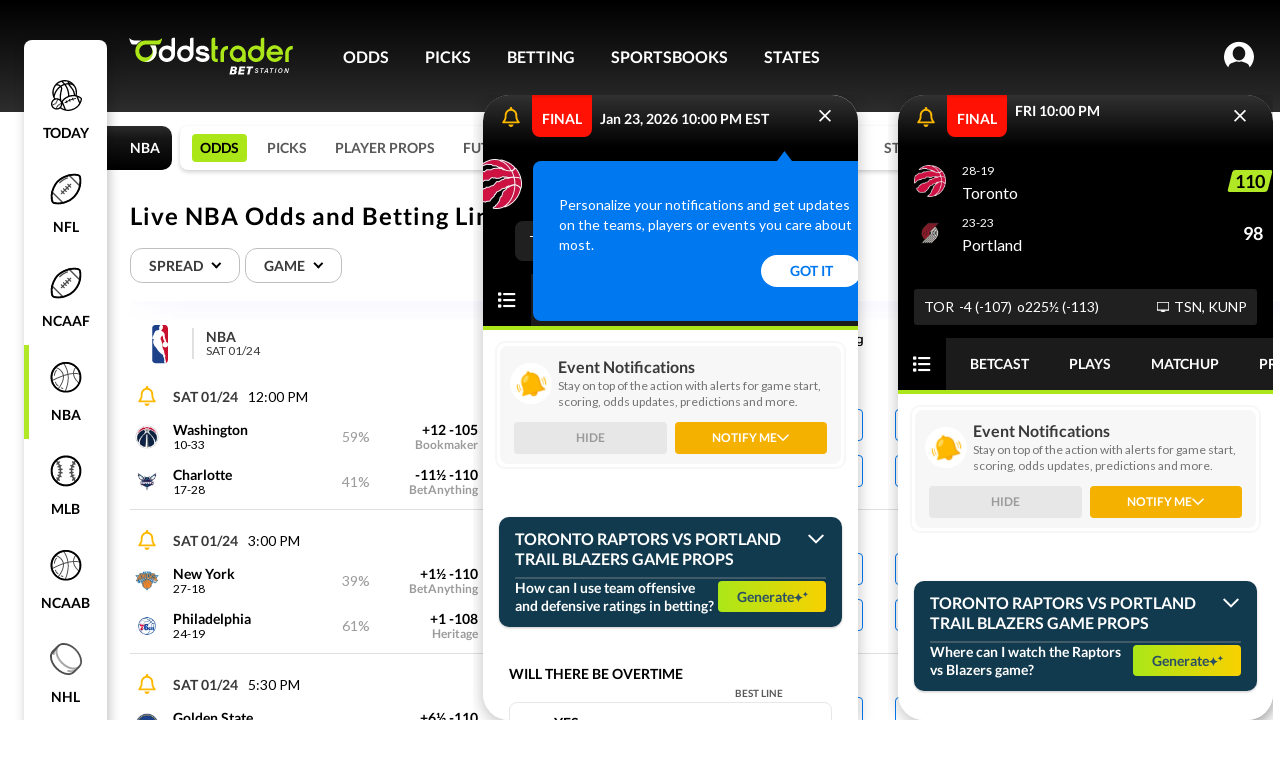

--- FILE ---
content_type: text/html; charset=utf-8
request_url: https://www.oddstrader.com/nba/event/portland-trail-blazers-vs-toronto-raptors/props/
body_size: 513378
content:
<!DOCTYPE html><html lang="en-us"><head><link href="https://embed.doorbell.io/css/default.css?v=1769076392" rel="stylesheet" type="text/css" id="doorbell-css-extra"><link href="https://embed.doorbell.io/css/doorbell.min.css?v=1769076392" rel="stylesheet" type="text/css" id="doorbell-css-document"><meta charset="utf-8"><meta http-equiv="x-ua-compatible" content="ie=edge"><meta name="viewport" content="width=device-width, initial-scale=1.0, maximum-scale=1.0, user-scalable=0"><link data-chunk="main" rel="preload" as="script" href="https://otcdn.virginia.us-east-1.oddstrader.com/js/main.148279202f115d40bf9a.js"><link data-chunk="pages-League-League" rel="preload" as="script" href="https://otcdn.virginia.us-east-1.oddstrader.com/js/3009.d5fe4266bc35ded30bc9.chunk.js"><link data-chunk="pages-League-League" rel="preload" as="script" href="https://otcdn.virginia.us-east-1.oddstrader.com/js/7698.ce99fc84d383580eb1f1.chunk.js"><link data-chunk="pages-League-League" rel="preload" as="script" href="https://otcdn.virginia.us-east-1.oddstrader.com/js/6707.08e01bb4b7a23f95bedb.chunk.js"><link data-chunk="pages-League-League" rel="preload" as="script" href="https://otcdn.virginia.us-east-1.oddstrader.com/js/7139.1f563f24fb0e268d62bc.chunk.js"><link data-chunk="pages-League-League" rel="preload" as="script" href="https://otcdn.virginia.us-east-1.oddstrader.com/js/1467.5cafb365afc6186f13ad.chunk.js"><link data-chunk="pages-League-League" rel="preload" as="script" href="https://otcdn.virginia.us-east-1.oddstrader.com/js/1434.bb009c67e1ccd79b428b.chunk.js"><link data-chunk="pages-League-League" rel="preload" as="script" href="https://otcdn.virginia.us-east-1.oddstrader.com/js/4577.73a862a50ac38a7984b2.chunk.js"><link data-chunk="pages-League-League" rel="preload" as="script" href="https://otcdn.virginia.us-east-1.oddstrader.com/js/242.2299ec52efcd451dd425.chunk.js"><link data-chunk="pages-League-League" rel="preload" as="script" href="https://otcdn.virginia.us-east-1.oddstrader.com/js/7953.91123fcf3a5be95578b6.chunk.js"><link data-chunk="pages-League-League" rel="preload" as="script" href="https://otcdn.virginia.us-east-1.oddstrader.com/js/9829.115352bd4fdaf37e35cb.chunk.js"><link data-chunk="pages-League-League" rel="preload" as="script" href="https://otcdn.virginia.us-east-1.oddstrader.com/js/1307.aac220998875ab4736e6.chunk.js"><link data-chunk="pages-League-League" rel="preload" as="script" href="https://otcdn.virginia.us-east-1.oddstrader.com/js/4654.25d54e1dd92647ed0e7f.chunk.js"><link data-chunk="pages-League-League" rel="preload" as="script" href="https://otcdn.virginia.us-east-1.oddstrader.com/js/pages-League-League.b764326833f5ba00f0b9.chunk.js"><link data-chunk="main" rel="stylesheet" href="https://otcdn.virginia.us-east-1.oddstrader.com/main.c8601caafd307b50106f.css"><link data-chunk="pages-League-League" rel="stylesheet" href="https://otcdn.virginia.us-east-1.oddstrader.com/7953.57e0abb17ccc30a114a4.css"><link data-chunk="pages-League-League" rel="stylesheet" href="https://otcdn.virginia.us-east-1.oddstrader.com/6061.d9da717e9989ecda33a5.css"><link rel="preconnect" href="https://cdnjs.cloudflare.com"><link rel="preconnect" href="https://fonts.googleapis.com"><link rel="preconnect" href="https://fonts.gstatic.com" crossorigin="anonymous"><noscript><link href="https://fonts.googleapis.com/css?family=Lato&family=Roboto&display=swap" rel="stylesheet"/></noscript><link rel="icon" type="image/png" href="https://otcdn.virginia.us-east-1.oddstrader.com/favicon.png"><link rel="icon" type="image/png" sizes="32x32" href="https://otcdn.virginia.us-east-1.oddstrader.com/favicon-32x32.png"><link rel="icon" type="image/png" sizes="16x16" href="https://otcdn.virginia.us-east-1.oddstrader.com/favicon-16x16.png"><link rel="apple-touch-icon" sizes="180x180" href="https://otcdn.virginia.us-east-1.oddstrader.com/apple-touch-icon.png"><link rel="preload" as="image"><link rel="preload" as="image"><title data-react-helmet="true">Live NBA Odds and Betting Lines for Today’s Games</title><meta data-react-helmet="true" name="description" content="Live NBA odds with accurate, up-to-the-minute game details. Maximize your winnings and bet with confidence. See current betting lines for today’s games."><link data-react-helmet="true" rel="canonical" href="https://www.oddstrader.com/nba/event/portland-trail-blazers-vs-toronto-raptors/props/"><script async="" src="https://www.googletagmanager.com/gtm.js?id=GTM-KHJCH7L&amp;gtm_auth=g7upIRlTbHPBrHkFtbc5zg&amp;gtm_preview=env-2&amp;gtm_cookies_win=x"></script><script data-react-helmet="true" type="application/ld+json">[{"@context":"https://schema.org","@type":"SportsEvent","name":"New York@Philadelphia 76ers","startDate":"2026-01-24","sport":"BASKETBALL","eventStatus":"https://schema.org/EventScheduled","eventAttendanceMode":"https://schema.org/MixedEventAttendanceMode","location":{"@type":"Place","name":"Xfinity Mobile Arena","address":{"@type":"PostalAddress","addressLocality":"Philadelphia","addressRegion":"PA"}},"awayTeam":{"@context":"https://schema.org","@type":"SportsTeam","name":"New York","sport":"basketball"},"homeTeam":{"@context":"https://schema.org","@type":"SportsTeam","name":"Philadelphia","sport":"basketball"}},{"@context":"https://schema.org","@type":"SportsEvent","name":"Golden State@Minnesota Timberwolves","startDate":"2026-01-24","sport":"BASKETBALL","eventStatus":"https://schema.org/EventScheduled","eventAttendanceMode":"https://schema.org/MixedEventAttendanceMode","location":{"@type":"Place","name":"Target Center","address":{"@type":"PostalAddress","addressLocality":"Minneapolis","addressRegion":"MN"}},"awayTeam":{"@context":"https://schema.org","@type":"SportsTeam","name":"Golden State","sport":"basketball"},"homeTeam":{"@context":"https://schema.org","@type":"SportsTeam","name":"Minnesota","sport":"basketball"}},{"@context":"https://schema.org","@type":"SportsEvent","name":"Washington Wizards@Charlotte Hornets","startDate":"2026-01-24","sport":"BASKETBALL","eventStatus":"https://schema.org/EventScheduled","eventAttendanceMode":"https://schema.org/MixedEventAttendanceMode","location":{"@type":"Place","name":"Spectrum Center","address":{"@type":"PostalAddress","addressLocality":"Charlotte","addressRegion":"NC"}},"awayTeam":{"@context":"https://schema.org","@type":"SportsTeam","name":"Washington","sport":"basketball"},"homeTeam":{"@context":"https://schema.org","@type":"SportsTeam","name":"Charlotte","sport":"basketball"}},{"@context":"https://schema.org","@type":"SportsEvent","name":"Cleveland Cavaliers@Orlando Magic","startDate":"2026-01-25","sport":"BASKETBALL","eventStatus":"https://schema.org/EventScheduled","eventAttendanceMode":"https://schema.org/MixedEventAttendanceMode","location":{"@type":"Place","name":"Kia Center","address":{"@type":"PostalAddress","addressLocality":"Orlando","addressRegion":"FL"}},"awayTeam":{"@context":"https://schema.org","@type":"SportsTeam","name":"Cleveland","sport":"basketball"},"homeTeam":{"@context":"https://schema.org","@type":"SportsTeam","name":"Orlando","sport":"basketball"}},{"@context":"https://schema.org","@type":"SportsEvent","name":"Boston Celtics@Chicago Bulls","startDate":"2026-01-25","sport":"BASKETBALL","eventStatus":"https://schema.org/EventScheduled","eventAttendanceMode":"https://schema.org/MixedEventAttendanceMode","location":{"@type":"Place","name":"United Center","address":{"@type":"PostalAddress","addressLocality":"Chicago","addressRegion":"IL"}},"awayTeam":{"@context":"https://schema.org","@type":"SportsTeam","name":"Boston","sport":"basketball"},"homeTeam":{"@context":"https://schema.org","@type":"SportsTeam","name":"Chicago","sport":"basketball"}},{"@context":"https://schema.org","@type":"SportsEvent","name":"L.A. Lakers@Dallas Mavericks","startDate":"2026-01-25","sport":"BASKETBALL","eventStatus":"https://schema.org/EventScheduled","eventAttendanceMode":"https://schema.org/MixedEventAttendanceMode","location":{"@type":"Place","name":"American Airlines Center","address":{"@type":"PostalAddress","addressLocality":"Dallas","addressRegion":"TX"}},"awayTeam":{"@context":"https://schema.org","@type":"SportsTeam","name":"L.A. Lakers","sport":"basketball"},"homeTeam":{"@context":"https://schema.org","@type":"SportsTeam","name":"Dallas","sport":"basketball"}},{"@context":"https://schema.org","@type":"SportsEvent","name":"Miami Heat@Utah Jazz","startDate":"2026-01-25","sport":"BASKETBALL","eventStatus":"https://schema.org/EventScheduled","eventAttendanceMode":"https://schema.org/MixedEventAttendanceMode","location":{"@type":"Place","name":"Delta Center","address":{"@type":"PostalAddress","addressLocality":"Salt Lake City","addressRegion":"UT"}},"awayTeam":{"@context":"https://schema.org","@type":"SportsTeam","name":"Miami","sport":"basketball"},"homeTeam":{"@context":"https://schema.org","@type":"SportsTeam","name":"Utah","sport":"basketball"}}]</script><script>
    (function(w,d,s,l,i){
      w[l]=w[l]||[];
      w[l].push({'gtm.start': new Date().getTime(), event:'gtm.js'});
      var f=d.getElementsByTagName(s)[0],
          j=d.createElement(s), dl=l!='dataLayer'?'&l='+l:'';
      j.async=true;
      j.src='https://www.googletagmanager.com/gtm.js?id=' + i + dl + '&gtm_auth=' + 'g7upIRlTbHPBrHkFtbc5zg' + '&gtm_preview=' + 'env-2' + '&gtm_cookies_win=x';
      f.parentNode.insertBefore(j,f);
    })(window, document, 'script', 'dataLayer', 'GTM-KHJCH7L');
  </script><script type="text/javascript">var _sf_startpt=(new Date()).getTime()</script><style data-styled="active" data-styled-version="5.3.11">.dPTnjN{position:relative;}.lfnvmR{position:relative;width:-webkit-fit-content;width:-moz-fit-content;width:fit-content;}.horUgz{width:22px;height:30px;display:-webkit-box;display:-webkit-flex;display:-ms-flexbox;display:flex;max-width:22px;min-width:22px;min-height:30px;max-height:30px;-webkit-align-items:center;-webkit-box-align:center;-ms-flex-align:center;align-items:center;-webkit-transition:-webkit-transform 0.3s,margin 0.3s;-webkit-transition:transform 0.3s,margin 0.3s;transition:transform 0.3s,margin 0.3s;}.horUgz .tempArrow{border:solid #000000;border-width:0 1.9px 1.9px 0;display:inline-block;margin-top:-4px;padding:2.4px;top:-4px;position:relative;-webkit-transform:rotate(45deg);-ms-transform:rotate(45deg);transform:rotate(45deg);-webkit-transform:rotate(45deg);}.horUgz .rotate{-webkit-transform:rotate(-180deg);-ms-transform:rotate(-180deg);transform:rotate(-180deg);-webkit-transition:0.25s ease;transition:0.25s ease;}.bZuqpG .toggle{height:29px;display:-webkit-box;display:-webkit-flex;display:-ms-flexbox;display:flex;-webkit-box-pack:center;-webkit-justify-content:center;-ms-flex-pack:center;justify-content:center;-webkit-align-items:center;-webkit-box-align:center;-ms-flex-align:center;align-items:center;box-sizing:border-box;cursor:pointer;border-radius:22px;padding:0 10px;font-size:10px;font-weight:700;-webkit-letter-spacing:1px;-moz-letter-spacing:1px;-ms-letter-spacing:1px;letter-spacing:1px;text-transform:uppercase;color:#000000;border:1px solid #9B9B9B;}@media (min-width:1024px){.bZuqpG .toggle{border:1.4px solid #9B9B9B;-webkit-letter-spacing:1.4px;-moz-letter-spacing:1.4px;-ms-letter-spacing:1.4px;letter-spacing:1.4px;font-size:14px;height:35px;}}.bZuqpG .toggle > img{max-width:70px;height:22px;}.bZuqpG .icon{margin-left:5px;}.bZuqpG .content{background-color:#FFFFFF;box-shadow:0px 4px 16px rgba(0,0,0,0.25);border-top-right-radius:8px;border-top-left-radius:8px;width:100%;}@media (min-width:1024px){.bZuqpG .content{border-bottom-right-radius:8px;border-bottom-left-radius:8px;}}.bZuqpG .contentClassName{margin-top:10px;width:200px;}.bZuqpG .toggleClassName{width:125px;}.bZuqpG .title{height:40px;display:-webkit-box;display:-webkit-flex;display:-ms-flexbox;display:flex;font-size:16px;font-weight:900;-webkit-letter-spacing:2px;-moz-letter-spacing:2px;-ms-letter-spacing:2px;letter-spacing:2px;-webkit-align-items:center;-webkit-box-align:center;-ms-flex-align:center;align-items:center;-webkit-box-pack:center;-webkit-justify-content:center;-ms-flex-pack:center;justify-content:center;text-transform:uppercase;border-bottom:1px solid #F1F1F1;}.bZuqpG .title .icon-content{margin-left:7px;}.bZuqpG .title .icon-content .icon-title{border:solid #000000;border-width:0 1.9px 1.9px 0;display:inline-block;margin-top:-4px;padding:2.4px;-webkit-transform:rotate(225deg);-ms-transform:rotate(225deg);transform:rotate(225deg);padding:3px;}.bZuqpG .toggle{padding:0 12px;-webkit-letter-spacing:initial;-moz-letter-spacing:initial;-ms-letter-spacing:initial;letter-spacing:initial;color:#393939;font-size:12px;line-height:14px;font-weight:600;height:30px;border:1px solid #E7E7E7;border-radius:12px;}@media (min-width:1024px){.bZuqpG .toggle{height:34px;font-size:14px;padding:0 14px 0 18px;border:1px solid #BFBFBF;}}.bZuqpG .toggle .icon{margin:1px 0 0 10px;}.lnKGbX{font-size:14px;padding:5px 10px;color:#2FCC30;background-color:transparent;cursor:pointer;border:none;}.lkBMoZ{font-size:14px;padding:0;font-weight:500;width:92px;height:32px;box-sizing:border-box;background-color:#F7F8FD;border:1px solid #0059FF;border-radius:50px;color:black;cursor:pointer;-webkit-transition-property:color,background-color;transition-property:color,background-color;-webkit-transition-duration:100ms;transition-duration:100ms;-webkit-transition-timing-function:ease;transition-timing-function:ease;white-space:nowrap;border:none;color:#9B9B9B;cursor:default;pointer-events:none;border:0;-webkit-animation-duration:4s;animation-duration:4s;-webkit-animation-iteration-count:infinite;animation-iteration-count:infinite;background-color:#F1F1F1;-webkit-animation-name:placeholderAnimation;animation-name:placeholderAnimation;color:var(--Neutrals-Black,#000000);border-radius:4px;background:var(--Neutrals-White,#FFFFFF);border:1px solid var(--Blue-Colors-CTA-Azul-Radiance,#0078f0);display:-webkit-box;display:-webkit-flex;display:-ms-flexbox;display:flex;padding:4px;-webkit-box-pack:center;-webkit-justify-content:center;-ms-flex-pack:center;justify-content:center;-webkit-align-items:center;-webkit-box-align:center;-ms-flex-align:center;align-items:center;gap:10px;-webkit-flex-shrink:0;-ms-flex-negative:0;flex-shrink:0;-webkit-align-self:stretch;-ms-flex-item-align:stretch;align-self:stretch;border:none;background:none;}@-webkit-keyframes placeholderAnimation{0%{background-color:#F1F1F1;border-color:#F1F1F1;}33%{background-color:#E7E7E7;border-color:#E7E7E7;}66%{background-color:#F1F1F1;border-color:#F1F1F1;}100%{background-color:#E7E7E7;border-color:#E7E7E7;}}@keyframes placeholderAnimation{0%{background-color:#F1F1F1;border-color:#F1F1F1;}33%{background-color:#E7E7E7;border-color:#E7E7E7;}66%{background-color:#F1F1F1;border-color:#F1F1F1;}100%{background-color:#E7E7E7;border-color:#E7E7E7;}}.lkBMoZ span{text-align:center;font-style:normal;font-weight:500;line-height:150%;}.lkBMoZ:hover{border:1px solid var(--Blue-Colors-CTA-Azul-Radiance,#0078f0);background:var( --Blue-Colors-CTA-Azul-Radiance,#0078f0 );box-shadow:0px 1px 2px 0.4px rgba(0,0,0,0.17);color:var(--Neutrals-White,#FFFFFF);}.lkBMoZ.placeholder{background:#F7F8FD;border:1px solid #E7E7E7;}.lkBMoZ span{color:var(--Neutrals-Neutral-500,#737373);}.cVlrjr{font-size:14px;padding:0;font-weight:500;width:92px;height:32px;box-sizing:border-box;background-color:#F7F8FD;border:1px solid #0059FF;border-radius:50px;color:black;cursor:pointer;-webkit-transition-property:color,background-color;transition-property:color,background-color;-webkit-transition-duration:100ms;transition-duration:100ms;-webkit-transition-timing-function:ease;transition-timing-function:ease;white-space:nowrap;cursor:default;pointer-events:none;border:0;-webkit-animation-duration:4s;animation-duration:4s;-webkit-animation-iteration-count:infinite;animation-iteration-count:infinite;background-color:#F1F1F1;-webkit-animation-name:placeholderAnimation;animation-name:placeholderAnimation;color:var(--Neutrals-Black,#000000);border-radius:4px;background:var(--Neutrals-White,#FFFFFF);border:1px solid var(--Blue-Colors-CTA-Azul-Radiance,#0078f0);display:-webkit-box;display:-webkit-flex;display:-ms-flexbox;display:flex;padding:4px;-webkit-box-pack:center;-webkit-justify-content:center;-ms-flex-pack:center;justify-content:center;-webkit-align-items:center;-webkit-box-align:center;-ms-flex-align:center;align-items:center;gap:10px;-webkit-flex-shrink:0;-ms-flex-negative:0;flex-shrink:0;-webkit-align-self:stretch;-ms-flex-item-align:stretch;align-self:stretch;}@-webkit-keyframes placeholderAnimation{0%{background-color:#F1F1F1;border-color:#F1F1F1;}33%{background-color:#E7E7E7;border-color:#E7E7E7;}66%{background-color:#F1F1F1;border-color:#F1F1F1;}100%{background-color:#E7E7E7;border-color:#E7E7E7;}}@keyframes placeholderAnimation{0%{background-color:#F1F1F1;border-color:#F1F1F1;}33%{background-color:#E7E7E7;border-color:#E7E7E7;}66%{background-color:#F1F1F1;border-color:#F1F1F1;}100%{background-color:#E7E7E7;border-color:#E7E7E7;}}.cVlrjr span{text-align:center;font-style:normal;font-weight:500;line-height:150%;}.cVlrjr:hover{border:1px solid var(--Blue-Colors-CTA-Azul-Radiance,#0078f0);background:var( --Blue-Colors-CTA-Azul-Radiance,#0078f0 );box-shadow:0px 1px 2px 0.4px rgba(0,0,0,0.17);color:var(--Neutrals-White,#FFFFFF);}.cVlrjr.placeholder{background:#F7F8FD;border:1px solid #E7E7E7;}.bKnyuW{font-size:14px;padding:0;font-weight:500;width:92px;height:32px;box-sizing:border-box;background-color:#F7F8FD;border:1px solid #0059FF;border-radius:50px;color:black;cursor:pointer;-webkit-transition-property:color,background-color;transition-property:color,background-color;-webkit-transition-duration:100ms;transition-duration:100ms;-webkit-transition-timing-function:ease;transition-timing-function:ease;white-space:nowrap;border:none;color:#9B9B9B;cursor:default;pointer-events:none;color:var(--Neutrals-Black,#000000);border-radius:4px;background:var(--Neutrals-White,#FFFFFF);border:1px solid var(--Blue-Colors-CTA-Azul-Radiance,#0078f0);display:-webkit-box;display:-webkit-flex;display:-ms-flexbox;display:flex;padding:4px;-webkit-box-pack:center;-webkit-justify-content:center;-ms-flex-pack:center;justify-content:center;-webkit-align-items:center;-webkit-box-align:center;-ms-flex-align:center;align-items:center;gap:10px;-webkit-flex-shrink:0;-ms-flex-negative:0;flex-shrink:0;-webkit-align-self:stretch;-ms-flex-item-align:stretch;align-self:stretch;border:none;background:none;}.bKnyuW span{text-align:center;font-style:normal;font-weight:500;line-height:150%;}.bKnyuW:hover{border:1px solid var(--Blue-Colors-CTA-Azul-Radiance,#0078f0);background:var( --Blue-Colors-CTA-Azul-Radiance,#0078f0 );box-shadow:0px 1px 2px 0.4px rgba(0,0,0,0.17);color:var(--Neutrals-White,#FFFFFF);}.bKnyuW.placeholder{background:#F7F8FD;border:1px solid #E7E7E7;}.bKnyuW span{color:var(--Neutrals-Neutral-500,#737373);}.jjXoGA{font-size:14px;padding:0;font-weight:500;width:92px;height:32px;box-sizing:border-box;background-color:#F7F8FD;border:1px solid #0059FF;border-radius:50px;color:black;cursor:pointer;-webkit-transition-property:color,background-color;transition-property:color,background-color;-webkit-transition-duration:100ms;transition-duration:100ms;-webkit-transition-timing-function:ease;transition-timing-function:ease;white-space:nowrap;color:var(--Neutrals-Black,#000000);border-radius:4px;background:var(--Neutrals-White,#FFFFFF);border:1px solid var(--Blue-Colors-CTA-Azul-Radiance,#0078f0);display:-webkit-box;display:-webkit-flex;display:-ms-flexbox;display:flex;padding:4px;-webkit-box-pack:center;-webkit-justify-content:center;-ms-flex-pack:center;justify-content:center;-webkit-align-items:center;-webkit-box-align:center;-ms-flex-align:center;align-items:center;gap:10px;-webkit-flex-shrink:0;-ms-flex-negative:0;flex-shrink:0;-webkit-align-self:stretch;-ms-flex-item-align:stretch;align-self:stretch;}.jjXoGA:hover,.jjXoGA:active{-webkit-transition-duration:600ms;transition-duration:600ms;background-color:#035FBB;color:#FFFFFF;}.jjXoGA span{text-align:center;font-style:normal;font-weight:500;line-height:150%;}.jjXoGA:hover{border:1px solid var(--Blue-Colors-CTA-Azul-Radiance,#0078f0);background:var( --Blue-Colors-CTA-Azul-Radiance,#0078f0 );box-shadow:0px 1px 2px 0.4px rgba(0,0,0,0.17);color:var(--Neutrals-White,#FFFFFF);}.jjXoGA.placeholder{background:#F7F8FD;border:1px solid #E7E7E7;}.hOzRmF{margin-right:4px;max-height:32px;width:32px;min-width:32px;height:32px;display:-webkit-box;display:-webkit-flex;display:-ms-flexbox;display:flex;-webkit-align-items:center;-webkit-box-align:center;-ms-flex-align:center;align-items:center;}.hOzRmF > img{width:100%;max-height:100%;}html{font-size:10px;height:100%;width:100%;overflow-x:visible;}body{height:100%;overflow-x:hidden;font-family:Lato,Arial,Helvetica,sans-serif;font-size:10px;}a{color:inherit;-webkit-text-decoration:none;text-decoration:none;}.ffphYA{position:relative;height:56px;}.ffphYA td{color:black;position:relative;}.ffphYA td:nth-child(even){background:#F7F8FD;}.ffphYA .teamContainer{margin:0;width:377px;display:-webkit-box;display:-webkit-flex;display:-ms-flexbox;display:flex;min-width:377px;-webkit-box-pack:justify;-webkit-justify-content:space-between;-ms-flex-pack:justify;justify-content:space-between;}.ffphYA:last-child td{border-bottom:none;}.ffphYA td{color:black;position:relative;}.ffphYA td:nth-child(even),.ffphYA td:nth-child(odd){background:#FFFFFF;}.hJeOTA{position:relative;height:56px;}.hJeOTA td{color:black;position:relative;}.hJeOTA td:nth-child(even){background:#F7F8FD;}.hJeOTA .teamContainer{margin:0;width:377px;display:-webkit-box;display:-webkit-flex;display:-ms-flexbox;display:flex;min-width:377px;-webkit-box-pack:justify;-webkit-justify-content:space-between;-ms-flex-pack:justify;justify-content:space-between;}.hJeOTA td{padding-top:15px;}.hJeOTA:last-child td{border-bottom:none;}.hJeOTA td{color:black;position:relative;}.hJeOTA td:nth-child(even),.hJeOTA td:nth-child(odd){background:#FFFFFF;}.iFrHQw{position:relative;height:56px;}.iFrHQw td{color:black;position:relative;}.iFrHQw td:nth-child(even){background:#F7F8FD;}.iFrHQw .teamContainer{margin:0;width:377px;display:-webkit-box;display:-webkit-flex;display:-ms-flexbox;display:flex;min-width:377px;-webkit-box-pack:justify;-webkit-justify-content:space-between;-ms-flex-pack:justify;justify-content:space-between;}.iFrHQw td{border-bottom:1px solid #DFDFDF;}.iFrHQw:last-child td{border-bottom:none;}.iFrHQw td{color:black;position:relative;}.iFrHQw td:nth-child(even),.iFrHQw td:nth-child(odd){background:#FFFFFF;}.kOerMU{width:auto;text-align:center;min-height:32px;background:#F7F8FD;vertical-align:top;vertical-align:inherit;}.kOerMU .opener{height:32px;display:-webkit-box;display:-webkit-flex;display:-ms-flexbox;display:flex;-webkit-box-pack:center;-webkit-justify-content:center;-ms-flex-pack:center;justify-content:center;-webkit-align-items:center;-webkit-box-align:center;-ms-flex-align:center;align-items:center;}.kOerMU .oddsGridRowContainer{display:-webkit-box;display:-webkit-flex;display:-ms-flexbox;display:flex;-webkit-box-pack:center;-webkit-justify-content:center;-ms-flex-pack:center;justify-content:center;}.kOerMU .firstOddContainer{padding-top:5px;margin-top:11px;}.kOerMU .lastOddContainer{padding-top:0;}.evjlsO{width:auto;text-align:center;min-height:32px;background:#F7F8FD;vertical-align:top;}.evjlsO .opener{height:32px;display:-webkit-box;display:-webkit-flex;display:-ms-flexbox;display:flex;-webkit-box-pack:center;-webkit-justify-content:center;-ms-flex-pack:center;justify-content:center;-webkit-align-items:center;-webkit-box-align:center;-ms-flex-align:center;align-items:center;}.evjlsO .oddsGridRowContainer{display:-webkit-box;display:-webkit-flex;display:-ms-flexbox;display:flex;-webkit-box-pack:center;-webkit-justify-content:center;-ms-flex-pack:center;justify-content:center;}.evjlsO .firstOddContainer{padding-top:5px;margin-top:11px;}.evjlsO .lastOddContainer{padding-top:0;}.oGpzo{width:auto;background:white;text-align:center;vertical-align:top;vertical-align:inherit;}.oGpzo .oddsGridRowContainer{display:-webkit-box;display:-webkit-flex;display:-ms-flexbox;display:flex;-webkit-box-pack:center;-webkit-justify-content:center;-ms-flex-pack:center;justify-content:center;}.oGpzo .firstOddContainer{padding-top:5px;margin-top:11px;}.oGpzo .lastOddContainer{padding-top:0;}.hyuiva{width:auto;background:white;text-align:center;vertical-align:top;}.hyuiva .oddsGridRowContainer{display:-webkit-box;display:-webkit-flex;display:-ms-flexbox;display:flex;-webkit-box-pack:center;-webkit-justify-content:center;-ms-flex-pack:center;justify-content:center;}.hyuiva .firstOddContainer{padding-top:5px;margin-top:11px;}.hyuiva .lastOddContainer{padding-top:0;}.wwJNI{text-align:center;position:relative;}.wwJNI > tr > td:nth-child(1n + 12}){display:none;}.wwJNI .eventWrapper{z-index:1;width:100%;height:144px;position:absolute;pointer-events:none;-webkit-clip-path:inset(-15px 0);clip-path:inset(-15px 0);}.wwJNI .optionWrapper{height:48px;margin-top:-14px;}.wwJNI .optionWrapper.firstRow{margin-top:35px;}.wwJNI .hoverDrawHeight{height:190px;}.wwJNI .eventWrapperHovered{box-shadow:0 2px 12px 0 rgb(0 0 0 / 20%);}.wwJNI .eventWrapper{-webkit-clip-path:none;clip-path:none;border-radius:8px;height:157px;}.wwJNI .eventWrapper.hoverDrawHeight{height:212px;}.wwJNI .optionWrapper{height:56px;}.wwJNI .optionWrapper.firstRow{height:48px;}.wwJNI .eventWrapperHovered{box-shadow:0px 2px 4px 0px rgba(0,0,0,0.19);margin-left:-8px;width:calc(100% + 16px);border-radius:8px;}.wwJNI .eventWrapperHovered td{border-bottom:none;}.wwJNI .eventWrapperActive{border:1px solid var(--Blue-Colors-CTA-Azul-Radiance,#0078f0);box-shadow:0px 2.5px 5px 1px rgba(0,0,0,0.20);z-index:1;}.gOBSHW{text-align:center;position:relative;}.gOBSHW > tr > td:nth-child(1n + 9}){display:none;}.gOBSHW .eventWrapper{z-index:1;width:100%;height:144px;position:absolute;pointer-events:none;-webkit-clip-path:inset(-15px 0);clip-path:inset(-15px 0);}.gOBSHW .optionWrapper{height:48px;margin-top:-14px;}.gOBSHW .optionWrapper.firstRow{margin-top:35px;}.gOBSHW .hoverDrawHeight{height:190px;}.gOBSHW .eventWrapperHovered{box-shadow:0 2px 12px 0 rgb(0 0 0 / 20%);}.gOBSHW .eventWrapper{-webkit-clip-path:none;clip-path:none;border-radius:8px;height:157px;}.gOBSHW .eventWrapper.hoverDrawHeight{height:212px;}.gOBSHW .optionWrapper{height:56px;}.gOBSHW .optionWrapper.firstRow{height:48px;}.gOBSHW .eventWrapperHovered{box-shadow:0px 2px 4px 0px rgba(0,0,0,0.19);margin-left:-8px;width:calc(100% + 16px);border-radius:8px;}.gOBSHW .eventWrapperHovered td{border-bottom:none;}.gOBSHW .eventWrapperActive{border:1px solid var(--Blue-Colors-CTA-Azul-Radiance,#0078f0);box-shadow:0px 2.5px 5px 1px rgba(0,0,0,0.20);z-index:1;}.ecbWtj{text-align:center;position:relative;}.ecbWtj > tr > td:nth-child(1n + 8}){display:none;}.ecbWtj .eventWrapper{z-index:1;width:100%;height:144px;position:absolute;pointer-events:none;-webkit-clip-path:inset(-15px 0);clip-path:inset(-15px 0);}.ecbWtj .optionWrapper{height:48px;margin-top:-14px;}.ecbWtj .optionWrapper.firstRow{margin-top:35px;}.ecbWtj .hoverDrawHeight{height:190px;}.ecbWtj .eventWrapperHovered{box-shadow:0 2px 12px 0 rgb(0 0 0 / 20%);}.ecbWtj .eventWrapper{-webkit-clip-path:none;clip-path:none;border-radius:8px;height:157px;}.ecbWtj .eventWrapper.hoverDrawHeight{height:212px;}.ecbWtj .optionWrapper{height:56px;}.ecbWtj .optionWrapper.firstRow{height:48px;}.ecbWtj .eventWrapperHovered{box-shadow:0px 2px 4px 0px rgba(0,0,0,0.19);margin-left:-8px;width:calc(100% + 16px);border-radius:8px;}.ecbWtj .eventWrapperHovered td{border-bottom:none;}.ecbWtj .eventWrapperActive{border:1px solid var(--Blue-Colors-CTA-Azul-Radiance,#0078f0);box-shadow:0px 2.5px 5px 1px rgba(0,0,0,0.20);z-index:1;}.dihFGh{cursor:pointer;width:377px;min-width:377px;max-width:377px;}.dihFGh .participant{display:-webkit-box;display:-webkit-flex;display:-ms-flexbox;display:flex;-webkit-box-pack:justify;-webkit-justify-content:space-between;-ms-flex-pack:justify;justify-content:space-between;margin-right:28px;}.dihFGh .eventSerie{color:#595959;font-size:12px;font-weight:bold;overflow:hidden;}.dihFGh .colums{padding-bottom:12px;}.dihFGh .colums .eventStatus{height:22px;display:-webkit-box;display:-webkit-flex;display:-ms-flexbox;display:flex;max-height:22px;padding-bottom:12px;-webkit-box-pack:justify;-webkit-justify-content:space-between;-ms-flex-pack:justify;justify-content:space-between;}.dihFGh .colums .eventStatus span{font-size:14px;font-weight:400;margin:0px 7px 0px 5px;}.dihFGh .colums .eventStatus .generalDay{font-weight:700;}.dihFGh .colums .eventStatus .eventSerie{color:#595959;font-size:12px;font-weight:bold;text-wrap:nowrap;text-overflow:ellipsis;max-width:150px;display:inline-block;vertical-align:text-bottom;}.dihFGh .colums .eventStatus .soccerLeagueName{font-size:12px;margin-top:1px;-webkit-box-pack:end;-webkit-justify-content:flex-end;-ms-flex-pack:end;justify-content:flex-end;color:#9B9B9B;margin-right:28px;}.dihFGh .colums .predictionLink{font-size:14px;margin-top:1px;-webkit-box-pack:end;-webkit-justify-content:flex-end;-ms-flex-pack:end;justify-content:flex-end;z-index:1;color:#0078f0;}.dihFGh .colums .start{width:32px;color:#ffb800;font-size:16px;max-height:32px;margin-left:-10px;padding:20px 10px;position:relative;z-index:2;}.dihFGh .colums .soccerTime,.dihFGh .colums .timeAMFootball,.dihFGh .colums .baseballPeriod,.dihFGh .colums .hockeyPeriod,.dihFGh .colums .tennisPeriod{margin:0;color:gray;font-weight:500;margin-right:7px;}.dihFGh .colums .basketballPeriod{margin:0;color:gray;font-weight:500;}.dihFGh .colums .baseballStatus,.dihFGh .colums .statsAMFootball{font-weight:900;}.dihFGh .colums .basketballTime{font-weight:900;margin-left:7px;}.dihFGh .colums .liveDiamont{margin:0;width:auto;height:15px;min-width:auto;margin-right:7px;}.dihFGh .lastParticipant{padding-bottom:15px;}.dihFGh.first-participant{padding-top:20px;}.dihFGh .colums{padding-bottom:0;}.dihFGh .colums .eventStatus > div{white-space:nowrap;}.dihFGh .colums .eventStatus .generalDay{color:#393939;margin:0px 5px;border-radius:4px;}.dihFGh .colums .eventStatus .generalDay.gray{background:#ABE718;color:#000000;padding:4px 8px;}.dihFGh .colums .eventStatus .generalDay i{margin-right:5px;}.dihFGh .colums .eventStatus .tvInfo{color:#474747;}.dihFGh .colums .eventStatus .tvLogo{margin-right:5px;}.kgciCf{display:-webkit-box;display:-webkit-flex;display:-ms-flexbox;display:flex;-webkit-align-items:flex-start;-webkit-box-align:flex-start;-ms-flex-align:flex-start;align-items:flex-start;-webkit-align-items:center;-webkit-box-align:center;-ms-flex-align:center;align-items:center;}.kgciCf .lines{font-size:14px;display:-webkit-box;display:-webkit-flex;display:-ms-flexbox;display:flex;-webkit-flex-direction:column;-ms-flex-direction:column;flex-direction:column;-webkit-align-items:flex-end;-webkit-box-align:flex-end;-ms-flex-align:flex-end;align-items:flex-end;-webkit-box-pack:center;-webkit-justify-content:center;-ms-flex-pack:center;justify-content:center;width:107px;overflow:hidden;font-weight:bold;}.kgciCf .subtitle{font-size:12px;color:#9B9B9B;}.kgciCf .subtitle.live{color:#27B528;font-size:14px;}.kgciCf .subtitle.isLiveLineOff{color:#9B9B9B;font-size:14px;}.kgciCf .lines{-webkit-flex-direction:row;-ms-flex-direction:row;flex-direction:row;width:auto;margin-left:8px;padding:2px;}.kgciCf .lines.column{-webkit-flex-direction:column;-ms-flex-direction:column;flex-direction:column;margin-left:4px;width:102px;}.kgciCf .optionBox{width:62px;height:40px;gap:0px;border-radius:4px;box-shadow:0px 0.5px 1px 0.2px #00000029;background:#fbfbfb;margin-left:2px;display:-webkit-box;display:-webkit-flex;display:-ms-flexbox;display:flex;-webkit-flex-direction:column;-ms-flex-direction:column;flex-direction:column;-webkit-align-items:center;-webkit-box-align:center;-ms-flex-align:center;align-items:center;-webkit-box-pack:center;-webkit-justify-content:center;-ms-flex-pack:center;justify-content:center;margin-left:4px;border:none;}.kgciCf .optionBox.live{color:#27B528;}.kgciCf .optionBox .odds-top{font-weight:700;}.kgciCf .odds-bottom{color:#737373;font-weight:400;}.bHAEqJ{color:#9B9B9B;font-weight:normal;font-size:14px;display:-webkit-box;display:-webkit-flex;display:-ms-flexbox;display:flex;-webkit-align-items:center;-webkit-box-align:center;-ms-flex-align:center;align-items:center;height:100%;font-size:16px;}.bHAEqJ .penalties{font-size:10px;vertical-align:top;line-height:14px;}@media (min-width:1024px){.bHAEqJ{font-size:14px;}}.jiCiGd{display:-webkit-box;display:-webkit-flex;display:-ms-flexbox;display:flex;-webkit-align-items:center;-webkit-box-align:center;-ms-flex-align:center;align-items:center;}.jiCiGd .logo{margin-right:10px;}.jiCiGd .nameAndRecord{display:-webkit-box;display:-webkit-flex;display:-ms-flexbox;display:flex;-webkit-flex-flow:column;-ms-flex-flow:column;flex-flow:column;text-align:left;}.jiCiGd .nameAndRecord .nameAndRanking{display:-webkit-box;display:-webkit-flex;display:-ms-flexbox;display:flex;-webkit-align-items:flex-start;-webkit-box-align:flex-start;-ms-flex-align:flex-start;align-items:flex-start;}.jiCiGd .nameAndRecord .nameAndRanking .teamName{font-size:14px;font-weight:bold;}.jiCiGd .nameAndRecord .nameAndRanking .ranking{font-size:12px;color:#9B9B9B;margin-right:4px;margin-top:2px;}.jiCiGd .nameAndRecord .nameAndRanking .pitcherInfo{color:#434343;font-size:12px;margin-left:5px;line-height:14px;}.jiCiGd .nameAndRecord .isDrawWinner{left:-6px;width:40px;height:17px;min-width:10px;font-weight:700;position:relative;text-align:center;border-radius:4px;padding:0 3px 0 7px;-webkit-transform:skew(-20deg);-ms-transform:skew(-20deg);transform:skew(-20deg);background-color:#B0E825;}.jiCiGd .nameAndRecord .isDrawWinner > span{-webkit-transform:skew(20deg);-ms-transform:skew(20deg);transform:skew(20deg);}.jiCiGd .nameAndRecord > span{display:block;width:100%;}.jiCiGd .nameAndRecord .record{font-size:12px;}.jiCiGd .nameAndRecord .nameAndRanking{-webkit-align-items:flex-end;-webkit-box-align:flex-end;-ms-flex-align:flex-end;align-items:flex-end;}.jiCiGd .nameAndRecord .nameAndRanking .teamName{font-size:16px;}@media (min-width:1024px){.jiCiGd .nameAndRecord .nameAndRanking .teamName{font-size:14px;}}.jiCiGd .logo{max-height:48px;width:48px;min-width:48px;height:48px;}.jiCiGd .logo > span{height:32px !important;width:32px !important;}@media (min-width:1024px){.jiCiGd .logo{max-height:32px;width:32px;min-width:32px;height:32px;}.jiCiGd .logo > span{height:26px !important;width:26px !important;}}.jiqBhG{top:0;right:0;width:100%;z-index:1;height:150%;position:absolute;left:0;width:calc(100% - 130px);}.jiqBhG.isDrawEvent{height:200%;}.hPPIii{height:22px;display:-webkit-box;display:-webkit-flex;display:-ms-flexbox;display:flex;max-height:22px;padding-bottom:12px;-webkit-box-pack:justify;-webkit-justify-content:space-between;-ms-flex-pack:justify;justify-content:space-between;}.hPPIii span{font-size:14px;font-weight:400;margin:0px 7px 0px 5px;}.hPPIii .start{width:32px;color:#ffb800;font-size:16px;max-height:32px;margin-left:-10px;padding:20px 10px;position:relative;z-index:2;}.hPPIii .soccerTime,.hPPIii .timeAMFootball,.hPPIii .baseballPeriod,.hPPIii .hockeyPeriod,.hPPIii .tennisPeriod{margin:0;color:gray;font-weight:500;margin-right:7px;}.hPPIii .basketballPeriod{margin:0;color:gray;font-weight:500;}.hPPIii .baseballStatus,.hPPIii .statsAMFootball{font-weight:900;}.hPPIii .basketballTime{font-weight:900;margin-left:7px;}.hPPIii .liveDiamont{margin:0;width:auto;height:15px;min-width:auto;margin-right:7px;}.hPPIii > div{white-space:nowrap;}.hNuCCg.hNuCCg{font-weight:700;color:#393939;margin:0px 5px;border-radius:4px;}.hNuCCg.hNuCCg.gray{background:#ABE718;color:#000000;padding:4px 8px;}.hNuCCg.hNuCCg i{margin-right:5px;}.YoxbX{display:-webkit-box;display:-webkit-flex;display:-ms-flexbox;display:flex;}.YoxbX > div:first-child{margin-right:5px;}.YoxbX .contentSelector{margin-top:10px;max-width:220px;}.YoxbX .toggleSelector{height:29px;min-width:50px;}@media (min-width:1024px){.YoxbX .toggleSelector{height:35px;}}@media (min-width:1366px){.YoxbX .toggleSelector{width:102px;}}.YoxbX .toggleSelector{width:-webkit-fit-content;width:-moz-fit-content;width:fit-content;}html{font-size:10px;height:100%;width:100%;overflow-x:visible;}body{height:100%;overflow-x:hidden;font-family:Lato,Arial,Helvetica,sans-serif;font-size:10px;}a{color:inherit;-webkit-text-decoration:none;text-decoration:none;}.drUTPM{opacity:0;z-index:4;width:100%;position:absolute;pointer-events:none;-webkit-transition:opacity 0.3s;transition:opacity 0.3s;}.drUTPM.open{opacity:1;pointer-events:all;}.drUTPM .sheets{position:fixed;z-index:5;}.dYjEvE{font-size:14px;font-weight:bold;max-height:350px;overflow-y:auto;position:relative;list-style-type:none;margin:0;padding:0;}@media (min-width:1024px){.dYjEvE::-webkit-scrollbar{-webkit-appearance:none;width:5px;}.dYjEvE::-webkit-scrollbar-thumb{border-radius:4px;background-color:#AAAAAA;-webkit-box-shadow:0 0 1px rgba(255,255,255,.5);}}.dYjEvE > li{height:44px;display:-webkit-box;display:-webkit-flex;display:-ms-flexbox;display:flex;cursor:pointer;position:relative;-webkit-align-items:center;-webkit-box-align:center;-ms-flex-align:center;align-items:center;-webkit-box-pack:center;-webkit-justify-content:center;-ms-flex-pack:center;justify-content:center;color:#000000;}.dYjEvE > li.selectedItem{color:#0099FF;}.dYjEvE > li.selectedItem > i{margin-left:8px;}.dYjEvE > li > img{max-height:30px;max-width:80px;}.dYjEvE .divider{left:0;top:43px;width:100%;height:1.4px;position:absolute;background-image:linear-gradient( 90deg,rgba(255,255,255,0) 0%,#C4C4C4 51.14%,rgba(255,255,255,0) 100% );}.jZXjOG{color:#000000;font-size:14px;font-style:normal;text-align:left;font-weight:600;font-family:Lato;-webkit-letter-spacing:0px;-moz-letter-spacing:0px;-ms-letter-spacing:0px;letter-spacing:0px;line-height:16px;}.EdIlu{color:#737373;font-size:12px;font-style:normal;text-align:left;font-weight:400;font-family:Lato;-webkit-letter-spacing:0px;-moz-letter-spacing:0px;-ms-letter-spacing:0px;letter-spacing:0px;line-height:16px;}.lehILx{color:#0078F0;font-size:14px;font-style:normal;text-align:left;font-weight:600;font-family:Lato;-webkit-letter-spacing:0px;-moz-letter-spacing:0px;-ms-letter-spacing:0px;letter-spacing:0px;}.eNDYbK{color:black;font-size:10px;font-style:normal;text-align:left;font-weight:800;font-family:Lato;-webkit-letter-spacing:0px;-moz-letter-spacing:0px;-ms-letter-spacing:0px;letter-spacing:0px;line-height:10px;}.fMpABJ{color:#0078F0;font-size:10px;font-style:normal;text-align:left;font-weight:600;font-family:Lato;-webkit-letter-spacing:0px;-moz-letter-spacing:0px;-ms-letter-spacing:0px;letter-spacing:0px;}.fhpblO .empty{width:32px;height:32px;}.fhpblO .square{width:32px;height:32px;}.fhpblO .rectangle{width:32px;height:32px;}.fhpblO .team{object-fit:cover;width:32px;}.fhpblO .backgroundFrame{width:32px;height:32px;display:-webkit-box;display:-webkit-flex;display:-ms-flexbox;display:flex;border-radius:4px;-webkit-align-items:center;-webkit-box-align:center;-ms-flex-align:center;align-items:center;-webkit-box-pack:center;-webkit-justify-content:center;-ms-flex-pack:center;justify-content:center;background:rgba(255,255,255,0.24);}.fhpblO .genericTeam{width:32px;height:32px;display:-webkit-box;display:-webkit-flex;display:-ms-flexbox;display:flex;font-size:12px;font-weight:bold;border-radius:50%;-webkit-align-items:center;-webkit-box-align:center;-ms-flex-align:center;align-items:center;-webkit-box-pack:center;-webkit-justify-content:center;-ms-flex-pack:center;justify-content:center;text-transform:uppercase;color:#FFFFFF;background-color:#E7E7E7;}.fhpblO .neither{width:32px;height:32px;display:-webkit-box;display:-webkit-flex;display:-ms-flexbox;display:flex;position:relative;border-radius:50%;-webkit-align-items:center;-webkit-box-align:center;-ms-flex-align:center;align-items:center;-webkit-box-pack:center;-webkit-justify-content:center;-ms-flex-pack:center;justify-content:center;background-color:#E7E7E7;}.fhpblO .neither .line{width:70%;height:4px;background-color:#FFFFFF;}.fhpblO .draw{width:32px;height:24px;display:-webkit-box;display:-webkit-flex;display:-ms-flexbox;display:flex;overflow:hidden;position:relative;background-color:#FFFFFF;}.fhpblO .draw .topImg{width:100%;height:100%;position:absolute;-webkit-align-self:flex-start;-ms-flex-item-align:start;align-self:flex-start;-webkit-clip-path:polygon(5% 0,100% 0,100% 95%);clip-path:polygon(5% 0,100% 0,100% 95%);}.fhpblO .draw .bottomImg{width:100%;height:100%;position:absolute;-webkit-align-self:flex-end;-ms-flex-item-align:end;align-self:flex-end;-webkit-clip-path:polygon(0 5%,0 100%,95% 100%);clip-path:polygon(0 5%,0 100%,95% 100%);}.gUnzSq .weatherBox{display:-webkit-box;display:-webkit-flex;display:-ms-flexbox;display:flex;-webkit-flex-direction:column;-ms-flex-direction:column;flex-direction:column;-webkit-align-items:center;-webkit-box-align:center;-ms-flex-align:center;align-items:center;min-width:32px;margin-left:6px;}.gUnzSq .weatherBox.disabled{color:#9B9B9B;}.gUnzSq .weatherBox.disabled .iconWeather{color:#9B9B9B;}.gUnzSq .weatherBox .iconWeather{color:#FFFFFF;font-size:32px;}.gUnzSq .weatherBox > span{font-weight:600;font-size:14px;line-height:17px;}.gUnzSq .tvSchedule{display:-webkit-box;display:-webkit-flex;display:-ms-flexbox;display:flex;-webkit-flex-direction:column;-ms-flex-direction:column;flex-direction:column;text-align:center;-webkit-align-items:center;-webkit-box-align:center;-ms-flex-align:center;align-items:center;min-width:64px;max-width:64px;max-height:45px;margin-right:6px;}.gUnzSq .tvSchedule .enabledTv{stroke:#FFFFFF;width:22.7px;height:20.6px;margin-bottom:5px;}.gUnzSq .tvSchedule > span{word-wrap:break-word;font-weight:600;font-size:10px;line-height:12px;z-index:3;}.gUnzSq .faded{opacity:0;}.gUnzSq .scheduledScoreboard{font-size:12px;color:#FFFFFF;background:linear-gradient( 0deg,#000000 0%,#161616 71.54%,#2C2C2C 100% );border-end-end-radius:19px 15px;border-end-start-radius:19px 15px;-webkit-transition:opacity 1s;transition:opacity 1s;min-height:0;position:relative;}@media (min-width:768px){.gUnzSq .scheduledScoreboard{padding:0 40px 0 33px;}}@media (min-width:1024px){.gUnzSq .scheduledScoreboard{padding:0;}}@media (min-width:1366px){.gUnzSq .scheduledScoreboard{padding:0 40px 0 33px;}}.gUnzSq .liveScoreboard{font-size:12px;color:#FFFFFF;background:linear-gradient( 0deg,#000000 0%,#161616 71.54%,#2C2C2C 100% );border-end-end-radius:19px 15px;border-end-start-radius:19px 15px;-webkit-transition:opacity 1s;transition:opacity 1s;height:auto;}.gUnzSq .modalMobileDesign{padding:26px 40px 10px 20px;}.gUnzSq .modalMobileDesign.paddingBottom{padding-bottom:28px;}.gUnzSq .modalMobileDesign.isTennisEventScheduled{padding-bottom:28px;}.gUnzSq .smallModalScoreboard{padding:10px 10px 10px 16px;min-height:auto;}.gUnzSq .scoreContent{position:relative;font-weight:700;font-size:18px;display:-webkit-box;display:-webkit-flex;display:-ms-flexbox;display:flex;-webkit-align-items:center;-webkit-box-align:center;-ms-flex-align:center;align-items:center;}@media (min-width:768px){.gUnzSq .scoreContent{font-size:30px;-webkit-align-items:center;-webkit-box-align:center;-ms-flex-align:center;align-items:center;-webkit-flex-direction:column-reverse;-ms-flex-direction:column-reverse;flex-direction:column-reverse;-webkit-box-pack:center;-webkit-justify-content:center;-ms-flex-pack:center;justify-content:center;}}@media (min-width:1024px){.gUnzSq .scoreContent{font-size:18px;-webkit-flex-direction:row;-ms-flex-direction:row;flex-direction:row;}}@media (min-width:1366px){.gUnzSq .scoreContent{font-size:30px;-webkit-flex-direction:column-reverse;-ms-flex-direction:column-reverse;flex-direction:column-reverse;}}.gUnzSq .extraInfoBaseball{display:-webkit-box;display:-webkit-flex;display:-ms-flexbox;display:flex;-webkit-box-pack:space-around;-webkit-justify-content:space-around;-ms-flex-pack:space-around;justify-content:space-around;margin-top:10px;}.gUnzSq .baseballItem{display:-webkit-box;display:-webkit-flex;display:-ms-flexbox;display:flex;}.gUnzSq .baseballItem > div{font-size:20px;}.gUnzSq .baseballItem > div > p{color:#9B9B9B;font-size:12px;margin:0;}.gUnzSq .playerName{font-size:14px !important;color:#FFFFFF !important;}.gUnzSq .green{color:#B0E825;}.gUnzSq .boxScores{display:-webkit-box;display:-webkit-flex;display:-ms-flexbox;display:flex;margin-top:25px;-webkit-box-pack:center;-webkit-justify-content:center;-ms-flex-pack:center;justify-content:center;}.gUnzSq .boxScores .boxNames{display:-webkit-box;display:-webkit-flex;display:-ms-flexbox;display:flex;-webkit-flex-direction:column;-ms-flex-direction:column;flex-direction:column;margin-right:10px;}.gUnzSq .boxScores .boxNames > span{display:-webkit-box;display:-webkit-flex;display:-ms-flexbox;display:flex;-webkit-flex-direction:column;-ms-flex-direction:column;flex-direction:column;-webkit-box-pack:center;-webkit-justify-content:center;-ms-flex-pack:center;justify-content:center;height:15px;padding-bottom:1.1px;}.gUnzSq .boxScores .boxLines{margin-left:10px;text-align:right;}@media (min-width:1366px){.gUnzSq .boxScores .boxLines{margin-left:0;min-width:80px;}}.gUnzSq .boxScores .boxLines > div{color:#FFFFFF;font-size:14px;width:auto;height:auto;display:-webkit-box;display:-webkit-flex;display:-ms-flexbox;display:flex;-webkit-box-pack:end;-webkit-justify-content:flex-end;-ms-flex-pack:end;justify-content:flex-end;}@media (min-width:375px){.gUnzSq .boxScores .boxLines > div{font-size:12px;}}@media (min-width:1024px){.gUnzSq .boxScores .baseballSummaryTable > div > div:global(.dataCell){min-width:19px;}}@media (min-width:1366px){.gUnzSq .boxScores.desktopBoxScores .boxNames > span{height:24.4px;font-size:14px;}}@media (min-width:1366px){.gUnzSq .boxScores.desktopBoxScores .boxLines > span{font-size:14px;height:24.4px;}}@media (min-width:1366px){.gUnzSq .boxScores.desktopBoxScores .boxLines > div{margin-top:7px;font-size:14px;height:24.4px;}}.gUnzSq .tennisPossesion{display:-webkit-box;display:-webkit-flex;display:-ms-flexbox;display:flex;-webkit-flex-direction:column;-ms-flex-direction:column;flex-direction:column;padding:14px 0 1px 5px;}.gUnzSq .tennisPossesion > div{height:15px;}.gUnzSq .tennisPossesion > div > img{height:20px;}@media (min-width:1366px){.gUnzSq .tennisPossesion{padding:26px 0 30px 10px;}.gUnzSq .tennisPossesion > div:not(:first-child){margin-top:7px;}.gUnzSq .tennisPossesion > div{height:20px;}.gUnzSq .tennisPossesion > div > img{height:26px;}}.gUnzSq .finalPossesion{padding-bottom:16px;}.gUnzSq .baseball > div > div:nth-child(10){margin-left:10px;}.gUnzSq .scoreBoardTeam{display:-webkit-box;display:-webkit-flex;display:-ms-flexbox;display:flex;-webkit-flex:1;-ms-flex:1;flex:1;-webkit-box-pack:center;-webkit-justify-content:center;-ms-flex-pack:center;justify-content:center;}.gUnzSq .scoreBoardTeam .status{display:-webkit-box;display:-webkit-flex;display:-ms-flexbox;display:flex;-webkit-align-items:center;-webkit-box-align:center;-ms-flex-align:center;align-items:center;font-size:15px;font-weight:700;color:#9B9B9B;text-align:center;}.gUnzSq .scoreBoardTeam .status.eventCanceled{color:#FF4539;}.gUnzSq .eventParticipants{width:100%;display:-webkit-box;display:-webkit-flex;display:-ms-flexbox;display:flex;-webkit-flex-direction:column;-ms-flex-direction:column;flex-direction:column;-webkit-box-pack:center;-webkit-justify-content:center;-ms-flex-pack:center;justify-content:center;}.gUnzSq .eventParticipants .centeredDraw{display:none;}.gUnzSq .teamName{width:-webkit-fill-available;}.gUnzSq .teamName .logo{width:40px !important;max-height:unset !important;min-width:40px !important;height:unset !important;}.gUnzSq .teamName .logo > img{width:100%;}.gUnzSq .teamName .logo > span{width:100% !important;height:40px !important;font-weight:700;font-size:18px;}.gUnzSq .teamInfoWrapper{display:-webkit-box;display:-webkit-flex;display:-ms-flexbox;display:flex;-webkit-flex-direction:column;-ms-flex-direction:column;flex-direction:column;}.gUnzSq .teamInfoWrapper .winnerArrowContainer{display:none;}.gUnzSq .teamInfoWrapper .teamContainer{display:-webkit-box;display:-webkit-flex;display:-ms-flexbox;display:flex;-webkit-box-pack:justify;-webkit-justify-content:space-between;-ms-flex-pack:justify;justify-content:space-between;}.gUnzSq .teamInfoWrapper:first-child{margin-bottom:4px;}.gUnzSq .channel{font-weight:400;font-size:10px;line-height:12px;overflow:hidden;text-align:center;}@media (min-width:1366px){.gUnzSq .channel.channelDesktop{font-size:18px;}}.gUnzSq .score{display:-webkit-box;display:-webkit-flex;display:-ms-flexbox;display:flex;-webkit-align-items:center;-webkit-box-align:center;-ms-flex-align:center;align-items:center;-webkit-box-pack:center;-webkit-justify-content:center;-ms-flex-pack:center;justify-content:center;-webkit-flex-direction:column-reverse;-ms-flex-direction:column-reverse;flex-direction:column-reverse;min-width:10px;}.gUnzSq .winnerBadge{display:-webkit-box;display:-webkit-flex;display:-ms-flexbox;display:flex;-webkit-align-items:center;-webkit-box-align:center;-ms-flex-align:center;align-items:center;-webkit-box-pack:center;-webkit-justify-content:center;-ms-flex-pack:center;justify-content:center;height:22px;background-color:#B0E825;position:relative;left:6.5px;color:#000000;height:22px;}@media (min-width:768px){.gUnzSq .winnerBadge{left:0;}}@media (min-width:1024px){.gUnzSq .winnerBadge{left:6.5px;}}@media (min-width:1366px){.gUnzSq .winnerBadge{left:0;}}@media (min-width:768px){.gUnzSq .winnerBadge{height:38px;}}@media (min-width:1024px){.gUnzSq .winnerBadge{height:22px;}}@media (min-width:1366px){.gUnzSq .winnerBadge.desktopWinner{height:38px;padding:0 6px;}}.gUnzSq .weather{font-weight:700;font-size:12px;line-height:14px;text-align:center;}@media (min-width:1366px){.gUnzSq .weather.weatherDesktop{font-size:18px;}}.gUnzSq .hockeyPeriods,.gUnzSq .basketballPeriods{display:-webkit-box;display:-webkit-flex;display:-ms-flexbox;display:flex;-webkit-flex-direction:column;-ms-flex-direction:column;flex-direction:column;-webkit-box-pack:center;-webkit-justify-content:center;-ms-flex-pack:center;justify-content:center;-webkit-align-items:center;-webkit-box-align:center;-ms-flex-align:center;align-items:center;text-transform:uppercase;}.gUnzSq .baseballPeriods{font-weight:700;font-size:14px;line-height:17px;text-align:center;text-transform:uppercase;-webkit-flex-basis:min-content;-ms-flex-preferred-size:min-content;flex-basis:min-content;}.gUnzSq .periods{display:-webkit-box;display:-webkit-flex;display:-ms-flexbox;display:flex;}.gUnzSq .periods > div{background-color:#9B9B9B;height:5px;width:16px;margin-right:4px;border-radius:25px;}.gUnzSq .periods .playedPeriod{background-color:#FFFFFF !important;}.gUnzSq .tennisPeriods{display:-webkit-box;display:-webkit-flex;display:-ms-flexbox;display:flex;-webkit-flex-direction:column;-ms-flex-direction:column;flex-direction:column;-webkit-box-pack:center;-webkit-justify-content:center;-ms-flex-pack:center;justify-content:center;-webkit-align-items:center;-webkit-box-align:center;-ms-flex-align:center;align-items:center;font-weight:700;font-size:14px;line-height:17px;text-transform:uppercase;white-space:nowrap;}.gUnzSq .pointContainer{display:-webkit-box;display:-webkit-flex;display:-ms-flexbox;display:flex;-webkit-align-items:center;-webkit-box-align:center;-ms-flex-align:center;align-items:center;}.gUnzSq .pointContainer > p{margin:0;width:10px;}.gUnzSq .point{background-color:#9B9B9B;border-radius:50%;height:5px;margin-left:2px;width:5px;}.gUnzSq .filledPoint{background-color:#9B9B9B;border-radius:50%;height:5px;margin-left:2px;width:5px;background-color:#FFFFFF;}.gUnzSq .icon{width:24px;padding-right:19px;}@media (min-width:768px){.gUnzSq .icon{width:20px;padding:3px 0 0 0;position:absolute;bottom:-24px;}}@media (min-width:1024px){.gUnzSq .icon{width:24px;padding:0 19px 0 0;position:initial;}}@media (min-width:1366px){.gUnzSq .icon{width:20px;padding:3px 0 0 0;position:absolute;}}.gUnzSq .centerScore span{text-align:right;}.gUnzSq .footballPeriods{font-weight:700;font-size:14px;display:-webkit-box;display:-webkit-flex;display:-ms-flexbox;display:flex;-webkit-flex-direction:column;-ms-flex-direction:column;flex-direction:column;-webkit-box-pack:start;-webkit-justify-content:flex-start;-ms-flex-pack:start;justify-content:flex-start;-webkit-align-items:center;-webkit-box-align:center;-ms-flex-align:center;align-items:center;text-transform:uppercase;}.gUnzSq .desktopContainer{display:-webkit-box;display:-webkit-flex;display:-ms-flexbox;display:flex;-webkit-align-items:center;-webkit-box-align:center;-ms-flex-align:center;align-items:center;-webkit-box-pack:center;-webkit-justify-content:center;-ms-flex-pack:center;justify-content:center;width:100%;padding:12px 0 12px 0;}.gUnzSq .logoDesktop{min-width:50px !important;width:50px !important;height:50px !important;max-height:unset;height:unset;margin:0 20px;}.gUnzSq .logoDesktop.right{-webkit-order:1;-ms-flex-order:1;order:1;}.gUnzSq .logoDesktop > img{max-height:unset;}.gUnzSq .logoDesktop > span{width:100% !important;height:50px !important;font-weight:700;font-size:24px;}.gUnzSq .teamAndScore{display:-webkit-box;display:-webkit-flex;display:-ms-flexbox;display:flex;-webkit-box-pack:end;-webkit-justify-content:flex-end;-ms-flex-pack:end;justify-content:flex-end;min-width:38%;}.gUnzSq .teamAndScore.second{-webkit-box-pack:start;-webkit-justify-content:flex-start;-ms-flex-pack:start;justify-content:flex-start;}.gUnzSq .teamAndScore:first-child{text-align:right;}.gUnzSq .teamAndScore:not(.second) > div:first-child{text-align:right;-webkit-box-pack:end;-webkit-justify-content:flex-end;-ms-flex-pack:end;justify-content:flex-end;}.gUnzSq .teamAndScore:not(.second) > a:first-child{text-align:right;-webkit-box-pack:end;-webkit-justify-content:flex-end;-ms-flex-pack:end;justify-content:flex-end;}.gUnzSq .teamAndScore:not(.second) > div > div > div > div{-webkit-box-pack:end;-webkit-justify-content:flex-end;-ms-flex-pack:end;justify-content:flex-end;}.gUnzSq .teamAndScore:not(.second) > a > div > div > div{-webkit-box-pack:end;-webkit-justify-content:flex-end;-ms-flex-pack:end;justify-content:flex-end;}.gUnzSq .teamAndScore .winnerArrow{display:none;}.gUnzSq .centerStatus{display:-webkit-box;display:-webkit-flex;display:-ms-flexbox;display:flex;-webkit-align-items:center;-webkit-box-align:center;-ms-flex-align:center;align-items:center;-webkit-box-pack:center;-webkit-justify-content:center;-ms-flex-pack:center;justify-content:center;font-weight:700;font-size:16px;line-height:19px;color:#9B9B9B;margin:0 17px;min-width:103px;}.gUnzSq .centerStatus.isScheduled{margin:0 5.5px;min-width:53px;}.gUnzSq .centerStatus.isFinal.isBaseball{min-width:-webkit-fit-content;min-width:-moz-fit-content;min-width:fit-content;margin:0 20px;}.gUnzSq .centerStatus .centerDraw{display:none;}.gUnzSq .scoreTeam{font-weight:700;font-size:30px;line-height:36px;min-width:64px;}.gUnzSq .battingOrPitching{display:-webkit-box;display:-webkit-flex;display:-ms-flexbox;display:flex;-webkit-box-pack:end;-webkit-justify-content:flex-end;-ms-flex-pack:end;justify-content:flex-end;-webkit-align-items:flex-end;-webkit-box-align:flex-end;-ms-flex-align:flex-end;align-items:flex-end;margin-top:5px;}.gUnzSq .battingOrPitching.second{-webkit-flex-direction:row-reverse;-ms-flex-direction:row-reverse;flex-direction:row-reverse;}.gUnzSq .battingOrPitching .label{color:#9B9B9B;font-size:12px !important;}.gUnzSq .battingOrPitching .name{font-size:14px !important;margin:0 10px;}@media (min-width:1024px){.gUnzSq .desktopTeamInfo{-webkit-align-items:center;-webkit-box-align:center;-ms-flex-align:center;align-items:center;}}.gUnzSq .modalDesktopDesign .desktopContainer.isLiveEvent{padding:22px 0px;}.gUnzSq .timeout{margin-bottom:4px;}.gUnzSq .teamName{font-weight:400;font-size:16px;line-height:24px;}@media (min-width:768px){.gUnzSq .teamName{font-size:18px;line-height:22px;}}@media (min-width:1024px){.gUnzSq .teamName{font-size:16px;line-height:24px;}}@media (min-width:1366px){.gUnzSq .teamName{font-size:18px;line-height:22px;}}.gUnzSq .isDraw{background-color:#B0E825;color:#000000;font-size:14px;font-weight:bold;height:17px;position:relative;left:-6px;}.gUnzSq .hideCircle{visibility:hidden;}.gUnzSq .isDrawNoLogo{background-color:#B0E825;color:#000000;font-size:14px;font-weight:bold;height:17px;position:relative;left:-6px;left:4px;}.gUnzSq .teamRanking .rank{display:inline-block;-webkit-align-items:flex-end;-webkit-box-align:flex-end;-ms-flex-align:flex-end;align-items:flex-end;font-size:12px;color:#9B9B9B;margin-right:4px;min-width:12px;}.gUnzSq .moreInfo{color:#9B9B9B;font-size:12px;line-height:14px;font-weight:400;}.gUnzSq .moreInfo.moreInfoDesktop{position:absolute;width:170px;right:0;white-space:nowrap;overflow:hidden;z-index:3;}.gUnzSq .moreInfo.secondMoreInfo{left:0;}.gUnzSq .moreInfo.moreInfoMobile{margin-left:56px;}.gUnzSq .moreInfo .pitcherName{color:#ABE718;}.gUnzSq .teamInformation{display:-webkit-box;display:-webkit-flex;display:-ms-flexbox;display:flex;-webkit-align-items:center;-webkit-box-align:center;-ms-flex-align:center;align-items:center;-webkit-box-pack:start;-webkit-justify-content:flex-start;-ms-flex-pack:start;justify-content:flex-start;}.gUnzSq .teamInformation.teamLink{color:inherit;-webkit-text-decoration:none;text-decoration:none;}.gUnzSq .teamInformation.teamLink:hover{cursor:pointer;color:#0078f0;}.gUnzSq .teamInformation.teamLink:hover .scoreboardRank{color:#0078f0;}.gUnzSq .teamInformation.gridTeamInformation{-webkit-flex:1;-ms-flex:1;flex:1;overflow:hidden;margin-right:10px;}.gUnzSq .teamInformation.hasNoAts > div{-webkit-flex-direction:row;-ms-flex-direction:row;flex-direction:row;}.gUnzSq .teamInformation .teamInformationName{position:relative;width:100%;min-height:29px;}@media (min-width:768px){.gUnzSq .teamInformation .teamInformationName{max-width:138px;}}@media (min-width:1024px){.gUnzSq .teamInformation .teamInformationName{max-width:unset;}}@media (min-width:1366px){.gUnzSq .teamInformation .teamInformationName{max-width:138px;}}.gUnzSq .teamInformation .teamInformationNameGradient{background:linear-gradient( to right,rgba(255,255,255,0) 88%,#FFFFFF );position:absolute;width:100%;height:100%;top:0;pointer-events:none;}.gUnzSq .teamDraw{-webkit-align-items:center;-webkit-box-align:center;-ms-flex-align:center;align-items:center;}.gUnzSq .withLogo{-webkit-align-items:center;-webkit-box-align:center;-ms-flex-align:center;align-items:center;padding-left:36px;}.gUnzSq .atsStat{font-size:12px;font-weight:400;line-height:16px;}@media (min-width:768px){.gUnzSq .atsStat{font-weight:600;line-height:14px;}}@media (min-width:1024px){.gUnzSq .atsStat{font-weight:400;line-height:16px;}}@media (min-width:1366px){.gUnzSq .atsStat{font-weight:600;line-height:14px;}}.gUnzSq .atsStat .spanWithSpace{margin-right:4px;}.gUnzSq .atsStat .grayText{color:#9B9B9B;}.gUnzSq .recordStat{color:#9B9B9B;font-size:12px;margin-bottom:5px;}.gUnzSq .batting{margin-left:20px;height:22px;}.gUnzSq .scoreboard.teamRanking{-webkit-flex-direction:column;-ms-flex-direction:column;flex-direction:column;}@media (min-width:1366px){.gUnzSq .scoreboard .teamName{display:block;}}.gUnzSq .scoreboard .scoreboardRank{font-weight:400;font-size:12px;line-height:16px;color:#BFBFBF;margin-right:3px;}@media (min-width:768px){.gUnzSq .scoreboard .scoreboardRank{font-weight:700;}}@media (min-width:1024px){.gUnzSq .scoreboard .scoreboardRank{font-weight:400;}}@media (min-width:1366px){.gUnzSq .scoreboard .scoreboardRank{font-weight:700;}}.gUnzSq .teamInfoContainer{display:-webkit-box;display:-webkit-flex;display:-ms-flexbox;display:flex;-webkit-flex-direction:column;-ms-flex-direction:column;flex-direction:column;}.gUnzSq .splittedText{position:relative;display:-webkit-box;display:-webkit-flex;display:-ms-flexbox;display:flex;margin-right:5px;}.gUnzSq .splittedText.gridSplittedText{display:inline-block;}.gUnzSq .splittedText.isSelected{color:#0078f0;}@media (min-width:1366px){.gUnzSq .splittedText{display:inline-block;}}.gUnzSq .isFirst{width:100%;}.gUnzSq .devicesLogo{margin-right:16px;}.gUnzSq .pitchersInfo.secondPitcherInfo{left:0;}.gUnzSq .pitchersInfo.pitchersInfoDesktop{position:absolute;width:170px;white-space:nowrap;overflow:hidden;right:0;z-index:3;}.gUnzSq .pitchersInfo.pitchersInfoMobile{margin-left:56px;}.gUnzSq .pitchersInfo .pitcher{color:#ABE718;font-size:12px;line-height:14px;font-weight:400;}.gUnzSq .pitchersInfo .pitcher .statusPitcher{color:#9B9B9B;text-transform:uppercase;}.gUnzSq .xs{background-color:#F1F1F1;border-radius:10px;height:13px;width:71px;height:9px !important;}.gUnzSq .sm{background-color:#F1F1F1;border-radius:10px;height:13px;width:71px;}.gUnzSq .md{background-color:#F1F1F1;border-radius:10px;height:13px;width:75px;}.gUnzSq .lg{background-color:#F1F1F1;border-radius:10px;height:13px;width:100px;}.gUnzSq .circle{background-color:#F1F1F1;border-radius:10px;height:13px;border-radius:50%;}@-webkit-keyframes placeholderAnimation{0%{background-color:#F1F1F1;}80%{background-color:#E7E7E7;}100%{background-color:#F1F1F1;}}@keyframes placeholderAnimation{0%{background-color:#F1F1F1;}80%{background-color:#E7E7E7;}100%{background-color:#F1F1F1;}}.gUnzSq .animation{-webkit-animation-duration:2s;animation-duration:2s;-webkit-animation-iteration-count:infinite;animation-iteration-count:infinite;-webkit-animation-name:placeholderAnimation;animation-name:placeholderAnimation;}.gUnzSq .baseballDiamondIcon{height:23px;margin:0 10px;max-width:50px;min-width:32px;}@media screen and (-ms-high-contrast:active),screen and (-ms-high-contrast:none){.gUnzSq .baseballDiamondIcon{width:100%;margin:0;}}.gUnzSq .badge{text-align:center;-webkit-transform:skew(-14deg);-ms-transform:skew(-14deg);transform:skew(-14deg);border-radius:2.6px;padding:0 5px;min-width:10px;}@media (min-width:768px){.gUnzSq .badge{min-width:50px;margin:0 5px;padding:0px 6px;}}@media (min-width:1024px){.gUnzSq .badge{min-width:10px;padding:0 5px;margin:0;}}@media (min-width:1366px){.gUnzSq .badge{min-width:50px;margin:0 5px;}}.gUnzSq .badge > div{-webkit-transform:skew(14deg);-ms-transform:skew(14deg);transform:skew(14deg);}.gUnzSq .teamTennisDoubles{-webkit-align-items:center;-webkit-box-align:center;-ms-flex-align:center;align-items:center;display:-webkit-box;display:-webkit-flex;display:-ms-flexbox;display:flex;-webkit-flex-direction:row;-ms-flex-direction:row;flex-direction:row;}.gUnzSq .teamTennisDoubles.gridTennisDoubles{-webkit-flex:1;-ms-flex:1;flex:1;overflow:hidden;margin-right:10px;}@media (min-width:768px){.gUnzSq .teamTennisDoubles .teamNamesTennisDoubles{max-width:138px;}}@media (min-width:1024px){.gUnzSq .teamTennisDoubles .teamNamesTennisDoubles{max-width:unset;}}@media (min-width:1366px){.gUnzSq .teamTennisDoubles .teamNamesTennisDoubles{max-width:138px;}}.gUnzSq .teamNames{-webkit-flex-direction:column !important;-ms-flex-direction:column !important;flex-direction:column !important;}.gUnzSq .logoTennisDoubles{min-width:40px !important;width:40px !important;height:unset !important;max-height:unset !important;height:unset;margin:0 16px 0 0;}@media (min-width:768px){.gUnzSq .logoTennisDoubles{min-width:50px !important;width:50px !important;height:50px !important;margin:0 20px;}}@media (min-width:1024px){.gUnzSq .logoTennisDoubles{min-width:40px !important;width:40px !important;height:unset !important;margin:0 16px 0 0;}}@media (min-width:1366px){.gUnzSq .logoTennisDoubles{min-width:50px !important;width:50px !important;width:50px !important;margin:0 20px;}}.gUnzSq .logoTennisDoubles > span{width:100% !important;height:40px !important;font-weight:700;font-size:18px;}@media (min-width:768px){.gUnzSq .logoTennisDoubles > span{height:50px !important;font-size:24px;}}@media (min-width:1024px){.gUnzSq .logoTennisDoubles > span{height:40px !important;font-size:18px;}}@media (min-width:1366px){.gUnzSq .logoTennisDoubles > span{height:50px !important;}}.jueEYD{gap:8px;display:-webkit-box;display:-webkit-flex;display:-ms-flexbox;display:flex;-webkit-align-items:center;-webkit-box-align:center;-ms-flex-align:center;align-items:center;-webkit-flex-direction:row;-ms-flex-direction:row;flex-direction:row;}.jueEYD .label{display:-webkit-box;display:-webkit-flex;display:-ms-flexbox;display:flex;-webkit-flex-direction:column;-ms-flex-direction:column;flex-direction:column;}.cdkiJH{display:-webkit-box;display:-webkit-flex;display:-ms-flexbox;display:flex;margin:0 4px;font-weight:800;-webkit-align-items:center;-webkit-box-align:center;-ms-flex-align:center;align-items:center;-webkit-box-pack:end;-webkit-justify-content:flex-end;-ms-flex-pack:end;justify-content:flex-end;font-size:16px;min-width:54px;color:inherit;}.loZczH{top:0;position:absolute;left:48.166666666666664%;}.loZczH .rangeArrow{font-size:8px;color:#474747;}.loZczH .marker{width:30%;z-index:2;margin:0 auto;border-radius:8px;position:relative;top:2px;height:4px;background-color:#FFFFFF;}.ejlOkJ{top:0;position:absolute;left:20.65%;}.ejlOkJ .rangeArrow{font-size:8px;color:#474747;}.ejlOkJ .marker{width:30%;z-index:2;margin:0 auto;border-radius:8px;position:relative;top:2px;height:4px;background-color:#FFFFFF;}.fiMPSs{top:0;position:absolute;left:36.833333333333336%;}.fiMPSs .rangeArrow{font-size:8px;color:#474747;}.fiMPSs .marker{width:30%;z-index:2;margin:0 auto;border-radius:8px;position:relative;top:2px;height:4px;background-color:#FFFFFF;}.kkCBEG{top:0;position:absolute;left:22.75%;}.kkCBEG .rangeArrow{font-size:8px;color:#474747;}.kkCBEG .marker{width:30%;z-index:2;margin:0 auto;border-radius:8px;position:relative;top:2px;height:4px;background-color:#FFFFFF;}.cojceQ{top:0;position:absolute;left:21.425%;}.cojceQ .rangeArrow{font-size:8px;color:#474747;}.cojceQ .marker{width:30%;z-index:2;margin:0 auto;border-radius:8px;position:relative;top:2px;height:4px;background-color:#FFFFFF;}.bsDVby{top:0;position:absolute;left:44.333333333333336%;}.bsDVby .rangeArrow{font-size:8px;color:#474747;}.bsDVby .marker{width:30%;z-index:2;margin:0 auto;border-radius:8px;position:relative;top:2px;height:4px;background-color:#FFFFFF;}.cfItRe{z-index:1;display:-webkit-box;display:-webkit-flex;display:-ms-flexbox;display:flex;position:relative;height:8px;width:100px;}.cfItRe .low{width:33%;border-radius:33px 0 0 33px;background-color:#FF4539;opacity:0.25;}.cfItRe .medium{width:33%;margin:0 4px;background-color:#ffb800;opacity:1;}.cfItRe .high{width:33%;border-radius:0 33px 33px 0;background-color:#27B528;opacity:0.25;}.fPBagy{z-index:1;display:-webkit-box;display:-webkit-flex;display:-ms-flexbox;display:flex;position:relative;height:8px;width:100px;}.fPBagy .low{width:33%;border-radius:33px 0 0 33px;background-color:#FF4539;opacity:1;}.fPBagy .medium{width:33%;margin:0 4px;background-color:#ffb800;opacity:0.25;}.fPBagy .high{width:33%;border-radius:0 33px 33px 0;background-color:#27B528;opacity:0.25;}.jlNcoF{display:-webkit-box;display:-webkit-flex;display:-ms-flexbox;display:flex;-webkit-box-pack:space-around;-webkit-justify-content:space-around;-ms-flex-pack:space-around;justify-content:space-around;}.jlNcoF .label{display:-webkit-box;display:-webkit-flex;display:-ms-flexbox;display:flex;margin:0 4px;-webkit-align-items:center;-webkit-box-align:center;-ms-flex-align:center;align-items:center;}.jlNcoF .meter{display:-webkit-box;display:-webkit-flex;display:-ms-flexbox;display:flex;position:relative;-webkit-align-items:center;-webkit-box-align:center;-ms-flex-align:center;align-items:center;height:32px;}.hssXnP{display:-webkit-box;display:-webkit-flex;display:-ms-flexbox;display:flex;-webkit-align-items:center;-webkit-box-align:center;-ms-flex-align:center;align-items:center;-webkit-box-pack:center;-webkit-justify-content:center;-ms-flex-pack:center;justify-content:center;padding:0 4px;-webkit-flex-direction:column;-ms-flex-direction:column;flex-direction:column;gap:0;}.eemBOs{-webkit-align-self:center;-ms-flex-item-align:center;align-self:center;display:-webkit-box;display:-webkit-flex;display:-ms-flexbox;display:flex;margin:0 4px;font-weight:700;-webkit-align-items:center;-webkit-box-align:center;-ms-flex-align:center;align-items:center;-webkit-box-pack:center;-webkit-justify-content:center;-ms-flex-pack:center;justify-content:center;font-size:12px;line-height:16.799999999999997px;color:black;}.elMVQm{display:-webkit-box;display:-webkit-flex;display:-ms-flexbox;display:flex;position:relative;-webkit-box-pack:center;-webkit-justify-content:center;-ms-flex-pack:center;justify-content:center;}.fnPxnP{z-index:2;position:absolute;top:2px;}.gQMfXB{position:relative;margin:0 auto;width:2px;height:4px;border-radius:1px;background-color:#FFFFFF;}.cYxJyU{display:-webkit-box;display:-webkit-flex;display:-ms-flexbox;display:flex;-webkit-flex-direction:row;-ms-flex-direction:row;flex-direction:row;position:relative;width:36px;height:8px;}.kkWGcF{width:100%;height:8px;border-radius:4px;background-color:#ffb800;}.crMkpk{width:100%;height:8px;border-radius:4px;background-color:#FF4539;}.xCesO{width:40px;height:32px;}</style><meta name="facebook-domain-verification" content="bcdwxnajpbh2bzijwmk9rytxbe6o4b"><script type="application/ld+json">
              {
                "@context": "https://schema.org",
                "@type": "WebSite",
                "name": "Oddstrader",
                "url": "https://www.oddstrader.com/"
              }
            </script><link rel="stylesheet" href="https://otcdn.virginia.us-east-1.oddstrader.com/6061.d9da717e9989ecda33a5.css"><link rel="stylesheet" href="https://otcdn.virginia.us-east-1.oddstrader.com/7953.57e0abb17ccc30a114a4.css"><link rel="stylesheet" href="https://otcdn.virginia.us-east-1.oddstrader.com/main.c8601caafd307b50106f.css"><link rel="stylesheet" href="https://fonts.googleapis.com/css?family=Lato&amp;family=Roboto&amp;display=swap"><link rel="stylesheet" type="text/css" href="https://otcdn.virginia.us-east-1.oddstrader.com/8015.ab69e12a302584642c8d.css"><link rel="stylesheet" type="text/css" href="https://otcdn.virginia.us-east-1.oddstrader.com/8378.8f6325d44db2d75b0b9a.css"><link rel="stylesheet" type="text/css" href="https://otcdn.virginia.us-east-1.oddstrader.com/9699.e47af14276e32411abee.css"><link rel="stylesheet" type="text/css" href="https://otcdn.virginia.us-east-1.oddstrader.com/6470.326e38b8b6614d2f3179.css"><script id="doorbellScript" type="text/javascript" async="" src="https://embed.doorbell.io/button/10828?t=1769249087550"></script><link rel="stylesheet" type="text/css" href="https://otcdn.virginia.us-east-1.oddstrader.com/577.60d2ef9ef1fdab4048aa.css"><link rel="stylesheet" type="text/css" href="https://otcdn.virginia.us-east-1.oddstrader.com/1901.d7d611eff3f0be9aed2b.css"><link rel="stylesheet" type="text/css" href="https://otcdn.virginia.us-east-1.oddstrader.com/6505.109a2e2eaefe3d72bfe9.css"><link rel="stylesheet" type="text/css" href="https://otcdn.virginia.us-east-1.oddstrader.com/1269.06aee9165af9cd050a0b.css"><link rel="stylesheet" type="text/css" href="https://otcdn.virginia.us-east-1.oddstrader.com/1958.d64da879c2a6336db406.css"><script type="text/javascript" async="" src="https://embed.doorbell.io/button/10828/1769248099/init?native_json=1&amp;needs_postmessage=0"></script></head><body style="overflow-y: initial;"><script defer="" src="https://ot-cdn.virginia.us-east-1.oddstrader.com/scripts/onSaveAffiliateStore.js"></script><noscript>
              <iframe src="https://www.googletagmanager.com/ns.html?id=GTM-KHJCH7L>m_auth=g7upIRlTbHPBrHkFtbc5zg>m_preview=env-2>m_cookies_win=x"
              height="0" width="0" style="display:none;visibility:hidden"></iframe>
              </noscript><script>
              if ('serviceWorker' in navigator && navigator.serviceWorker.getRegistrations) {
                navigator.serviceWorker.getRegistrations()
                  .then(function(registrations) {
                    if (registrations && registrations.length > 0) {
                      registrations.forEach(function(registration) {
                        registration.unregister()
                          .catch(function(err) {
                            console.warn('SW unregister failed:', err);
                          });
                      });
                    }
                  })
                  .catch(function(err) {
                    console.warn('Failed to get SW registrations:', err);
                  });
              }
            </script><div id="oddstrader-site" style="display:flex;position:relative"><div id="modalRoot"></div><div id="newModalRoot"><div class="wrapper-sL1KK" id="modalManager"><div class="container-ppVOG modal-1-qmzbB"><div class="modal-Yojzk"><div class="container-o7DFQ"><div class="animatedDiv-ferZQ newModal-Vsn8S" style="transform: translateX(0px);"><div data-cy="eventPage" class="modalPageContainer-HfDql modalPage-Kt2S4 isNewModal-te0iC isBig-ygeGW"><div id="headerTopBar" class="modalHeader-htB5x headerWrapper-Ko2iw"><div class="header-DJhLy"><div style="margin-top: 0.5rem;"><div><div class="bellWrapper-vbGm7" style="z-index: 101;"><button type="button" class="bell-gtkdv" data-cta-source="bell" data-content-id="eventHeader" aria-label="Open notifications" aria-expanded="false"><img alt="bell" src="https://assets.oddstrader.com/notifications/InactiveBell.svg"></button></div><div class="overlay-PcKIe" role="button" tabindex="0" aria-label="Close"></div><div class="tooltip-ujvqh isOpen-uBrV5"><div><div></div></div><div class="popper-i4kLF popper-LMQJD" data-popper-reference-hidden="false" data-popper-escaped="false" data-popper-placement="bottom" style="position: absolute; inset: 0px auto auto 0px; transform: translate(38px, 31px);"><div class="callout-GCUB3 popper-LMQJD callout-X3sX0"><p><div class="tips-I3V9B">Personalize your notifications and get updates on the teams, players or events you care about most.<button type="button" aria-label="Got it" class="gotIt-MrBxC">GOT IT</button></div></p></div><div class="arrow-g7oJV arrow-M0Q3U" data-popper-arrow="true" style="position: absolute; left: 0px; transform: translate(244px, 0px);"><svg width="14.7" height="10.5" xmlns="http://www.w3.org/2000/svg"><g><title>background</title><rect fill="none" id="canvas_background" height="12.5" width="16.7" y="-1" x="-1"></rect></g><g><title>Layer 1</title><path stroke="null" id="svg_1" fill="#0078f0" d="m7.35,0l7.3612,10.5l-14.7224,0"></path></g></svg></div></div></div></div></div><div class="statusGroup-p9s9d"><div class="eventStatusAndDate-KQwp6"><div class="container-iPOdT finalStatus-i8u9A" id="event-status-arrow" data-cy="event-status-arrow"><span>FINAL</span></div><div class="statusAndGroup-mv9Dt"><div class="beforeScrollLabel-l42eX" id="beforeScrollLabel" style="opacity: 1;"><div class="">Jan 23, 2026 10:00 PM EST<span class="eventSerie-KfPgk"></span></div></div><div class="afterScrollLabel-D3hMr" id="afterScrollLabel" style="position: absolute; min-width: 585px; opacity: 0;"><div>TOR 110 vs POR 98</div></div></div></div></div><i data-cy="closeButton" class="ot-icon-close close-g65iT closeModal-Ys_ht"></i></div></div><div class="scrollable-dKQau modal-container-scrollable" id="modalContainer"><div class="headerContainer-q69EG" data-beacon="event-header"><div class="EventHeaderstyles__EventHeaderWrapper-sc-i1o3yx-0 gUnzSq"><div class="liveScoreboard modalDesktopDesign paddingBottom eventHeader-gqsbo"><div class="desktopContainer"><div class="teamAndScore isWinner isFinal"><i class="bmr-caret-right winnerArrow"></i><a href="/nba/teams/toronto-raptors/" class="teamName desktopTeamInfo teamInformation teamLink"><div class="TeamLogostyles__ImageLogo-sc-3n2zev-2 hOzRmF logoDesktop right"><img src="https://logos.oddstrader.com/logos-original/5-1168-1168-original.png?d=100x100" alt="" style="border-radius: 0px;"></div><div class="teamInformationName"><span class="atsStat"><span class="spanWithSpace">28-19</span></span><div class="scoreboard desktopScoreboard"><div class="teamInfoContainer firstTeam"><div class="teamRanking"><div class="teamName">Toronto</div></div></div><div class="pitchersInfo pitchersInfoDesktop"></div></div></div></a><div class="scoreTeam score desktopScore"><div class="scoreContent winnerBadge desktopWinner badge"><div>110</div></div></div></div><div class="centerStatus isFinal">FINAL</div><div class="teamAndScore second isFinal"><div class="scoreTeam score desktopScore"><div class="scoreContent centerScore"><div></div><span>98</span></div></div><a href="/nba/teams/portland-trail-blazers/" class="teamName desktopTeamInfo teamInformation teamLink"><div class="TeamLogostyles__ImageLogo-sc-3n2zev-2 hOzRmF logoDesktop"><img src="https://logos.oddstrader.com/logos-original/3df060e5-b30f-4e7b-b0b2-d1a7be1a3faa-original.png?d=100x100" alt="" style="border-radius: 0px;"></div><div class="teamInformationName"><span class="atsStat"><span class="spanWithSpace">23-23</span></span><div class="scoreboard desktopScoreboard"><div class="teamInfoContainer"><div class="teamRanking"><div class="teamName">Portland</div></div></div><div class="pitchersInfo pitchersInfoDesktop secondPitcherInfo"></div></div></div></a></div></div></div></div><div class="oddsAndPromos-UGqAU"><div class="wrapper-KJD8h full-deBh1"><div class="content-Ey5O8"><div class="left-tRKKb"><div><div class="team-hssaX">TOR</div><div class="odd-W7IO0"><span>-4 (-107)</span><span>o225½ (-113)</span></div></div></div><div class="right-OfVKd"><div class="channelWeather-NBn3k"><div class="channelText-Dcmxm"><img data-cy="tv-icon" class="enabledTv-vkLjg" src="https://otcdn.virginia.us-east-1.oddstrader.com/ModernTvScoreboard.svg" alt="tv">TSN, KUNP</div></div></div></div></div></div></div><div id="tabsBottomBorders"></div><div id="tabsLinesSeparator" class="tabs-lines-separator lines-TRjX6 submenu-jmZt9 submenuV2-UcNPw"><div class="header-YhdQc"><div tabindex="0" role="button" class="hamburger-vYTsn"><i class="ot-icon-menu-list"></i></div><div class="bigSubmenu-skKH0"><div id="event-0-subMenuWrapper" class="submenu-OQxL_"><a data-item-active="" id="" class="item-IPD1j" href="/nba/event/portland-trail-blazers-vs-toronto-raptors/?eid=4774611">BETCAST</a><a data-item-active="" id="" class="item-IPD1j" href="/nba/event/portland-trail-blazers-vs-toronto-raptors/plays/?eid=4774611">PLAYS</a><a data-item-active="" id="" class="item-IPD1j" href="/nba/event/portland-trail-blazers-vs-toronto-raptors/matchup/?eid=4774611">MATCHUP</a><a data-item-active="" id="" class="item-IPD1j" href="/nba/event/portland-trail-blazers-vs-toronto-raptors/prediction/?eid=4774611">PREDICTION</a><a data-item-active="" id="" class="item-IPD1j" href="/nba/event/portland-trail-blazers-vs-toronto-raptors/odds/?eid=4774611">ODDS</a><a data-item-active="" id="" class="item-IPD1j" href="/nba/event/portland-trail-blazers-vs-toronto-raptors/player-props/?eid=4774611">PLAYER PROPS</a><a data-item-active="active" id="event-0-subMenuSelected" class="item-IPD1j active-KoNa1" href="/nba/event/portland-trail-blazers-vs-toronto-raptors/props/?eid=4774611">GAME PROPS</a><a data-item-active="" id="" class="item-IPD1j" href="/nba/event/portland-trail-blazers-vs-toronto-raptors/injuries/?eid=4774611">INJURIES</a></div></div><div class="dropdown-mRubE"><div class="page-L5oVt"><div class="wrapper-fEhh9"><div role="button" tabindex="0" class="wrapper-iKOCi"><div>BETCAST</div></div><div role="button" tabindex="0" class="wrapper-iKOCi"><div>PLAYS</div></div><div role="button" tabindex="0" class="wrapper-iKOCi"><div>MATCHUP</div></div><div role="button" tabindex="0" class="wrapper-iKOCi"><div>PREDICTION</div></div><div role="button" tabindex="0" class="wrapper-iKOCi"><div>ODDS</div></div><div role="button" tabindex="0" class="wrapper-iKOCi"><div>PLAYER PROPS</div></div><div role="button" tabindex="0" class="wrapper-iKOCi selected-Xa1v5"><div>GAME PROPS</div><img class="checkCircle-gaqoO" src="/CheckCircle.svg" alt="checkCircle"></div><div role="button" tabindex="0" class="wrapper-iKOCi"><div>INJURIES</div></div><div role="button" class="wrapper-X4q69" tabindex="0"><div>CHAT</div><i class="ot-discord-channel"></i></div></div></div></div></div></div><div class="bannerWrapper-xip2W"><div class="outerWrapper-T3Mux"><div class="wrapper-gBWcN"><div class="top-RsvY4"><img src="https://assets.oddstrader.com/notifications/banner-bell.png" alt="bell"><div class="info-FFNah"><span>Event Notifications</span><span>Stay on top of the action with alerts for game start, scoring, odds updates, predictions and more.</span></div><div class="right-uwmoq"><button data-cta-source="banner" data-content-id="eventoddsTab" type="button" class="notify-wv2Wt button-_Quy9"><span>NOTIFY ME</span><i class="ot-icon-chevron-down"></i></button></div></div><div class="bottom-kWme6"><button type="button" class="hide-pHE_o button-_Quy9"><span>HIDE</span></button><button data-cta-source="banner" data-content-id="eventoddsTab" type="button" class="notify-wv2Wt button-_Quy9"><span>NOTIFY ME</span><i class="ot-icon-chevron-down"></i></button></div></div></div><div class="dontWrapper-WIyWN"><div class="dont-bssTJ"><span tabindex="0" role="button">Don't show me this again</span></div></div></div><div class="spacer-GEP43"></div><div><div class="captionContainer-ZaqGG captionWrapper-jrJx4"><div class="topWrapper-n9czj"><div class="header-yuH_w"><h1 class="title-urSk3" data-cy="tab-caption-title">Toronto Raptors vs Portland Trail Blazers Game Props</h1><button type="button" class="collapsibleTrigger-cP9VL"><i class="ot-icon-chevron-down"></i></button></div><div class="body-sYlCx" style="max-height: 0px;"><div class="updatedWrapper-hP08o">Updated:<span class="date-S4YLc">Jan 23, 2026 1:09 AM EST</span></div><span data-caption-content="CaptionText" data-cy="tab-caption-description"><div class="caption-khRi6 captionWrapper-gYFNa"><p>The upcoming NBA game props for the Toronto Raptors vs Portland Trail Blazers on January 23, 2026, at Moda Center in Portland, OR, offer exciting opportunities for bettors. This regular-season matchup promises a competitive battle as the Raptors visit the Blazers, with the game airing on TSN and KUNP. The Raptors have showcased a strong offensive team rating, while the Blazers boast a solid defensive rating and efficient 3-point shooting percentage, factors that will influence the pace and scoring totals of the game.</p><p>Our prop bets analysis highlights a high expected value (EV) and hit rate on the Raptors' total points over market expectations, reflecting their recent scoring trends. Over the last 10 games, our projections have accurately predicted player performance and team totals, delivering profitable outcomes for bettors. The pace of play between these teams suggests a dynamic scoring environment, making points-related game props particularly attractive.</p><p>For those interested in detailed player performance and team trends, check out our NBA player props and league picks to enhance your betting strategy. Additionally, explore top sportsbooks offering competitive odds to maximize your wagering experience on this exciting NBA matchup.</p></div></span></div></div><div class="footerWrapper-fzMb_"><span class="footerText-LiIQw">How can I use team offensive and defensive ratings in betting?</span><button type="button" class="button-cMc_d"><span>Generate</span><i class="ot-sparkles"></i></button></div></div></div><div data-caption-content="EventContent" data-caption-event-id="4774611" data-caption-generate="false" class="modal-content content-tQdiH"><div class="odds-EszFq"><div class="list-EAZuH"><div class="card-H9RKy"><span class="title-IDIzP">Will there be Overtime</span><div class="columns-pncSl"><span class="column-GFJnp lineColumn-jbGFq">BEST LINE</span></div><div class="options-ZtIiL"><div class="card-H9RKy"><div class="wrapper-eQ6BV"><div class="bettingOption-lvVgZ"><div class="BettingOptionLabelstyle__Wrapper-sc-l3rkeg-0 jueEYD"><div class="BettingOptionLogostyle__StyledChart-sc-qav7yp-0 fhpblO flex-xsT06" size="32"><img src="https://otcdn.virginia.us-east-1.oddstrader.com/bettingOptionIcons/yes-icon.svg" alt="yes" class="square"></div><div class="label"><span size="14" color="#000000" class="Textstyles__StyledText-sc-qzd0it-0 jZXjOG">YES</span><span size="12" color="#737373" class="Textstyles__StyledText-sc-qzd0it-0 EdIlu">Will there be Overtime</span></div></div></div><div class="lineRows-dyO7Z"><div class="gap-aXvuk"><button type="button" class="button-jFDot"><div class="line-iqYdK"><div class="line-kJ08c"><span size="14" color="#0078F0" id="5232771493" class="Textstyles__StyledText-sc-qzd0it-0 lehILx">+1100</span></div></div><img alt="buttonBook" class="image-uTeDi" src="https://i.virginia.us-east-1.oddstrader.com/logos-sportsbooks/bgc/bovada.webp"></button></div></div></div></div><div class="card-H9RKy"><div class="wrapper-eQ6BV"><div class="bettingOption-lvVgZ"><div class="BettingOptionLabelstyle__Wrapper-sc-l3rkeg-0 jueEYD"><div class="BettingOptionLogostyle__StyledChart-sc-qav7yp-0 fhpblO flex-xsT06" size="32"><img src="https://otcdn.virginia.us-east-1.oddstrader.com/bettingOptionIcons/no-icon.svg" alt="no" class="square"></div><div class="label"><span size="14" color="#000000" class="Textstyles__StyledText-sc-qzd0it-0 jZXjOG">NO</span><span size="12" color="#737373" class="Textstyles__StyledText-sc-qzd0it-0 EdIlu">Will there be Overtime</span></div></div></div><div class="lineRows-dyO7Z"><div class="gap-aXvuk"><button type="button" class="button-jFDot"><div class="line-iqYdK"><div class="line-kJ08c"><span size="14" color="#0078F0" id="5232771492" class="Textstyles__StyledText-sc-qzd0it-0 lehILx">-5000</span></div></div><img alt="buttonBook" class="image-uTeDi" src="https://i.virginia.us-east-1.oddstrader.com/logos-sportsbooks/bgc/bovada.webp"></button></div></div></div></div></div></div><div class="card-H9RKy"><span class="title-IDIzP">Race to 10 points (Full Game)</span><div class="columns-pncSl"><span class="column-GFJnp barColumn-_u3Ha">EXPECTED VALUE</span><span class="column-GFJnp coverColumn-Th7P0">COVER PROB.</span><span class="column-GFJnp compactBarColumn-PJCMi">EXPECTED VALUE</span><span class="column-GFJnp lineColumn-jbGFq">BEST LINE</span></div><div class="options-ZtIiL"><div class="card-H9RKy"><div class="wrapper-eQ6BV"><div class="bettingOption-lvVgZ"><div class="BettingOptionLabelstyle__Wrapper-sc-l3rkeg-0 jueEYD"><div class="BettingOptionLogostyle__StyledChart-sc-qav7yp-0 fhpblO flex-xsT06" size="32"><div class="backgroundFrame"><img src="https://logos.oddstrader.com/logos-original/5-1168-1168-original.png" alt="team" class="team"></div></div><div class="label"><span size="14" color="#000000" class="Textstyles__StyledText-sc-qzd0it-0 jZXjOG">Toronto</span><span size="12" color="#737373" class="Textstyles__StyledText-sc-qzd0it-0 EdIlu">Race to 10 points</span></div></div></div><div class="lineRows-dyO7Z"><div class="gap-aXvuk"><div class="compactRangeBar-ezMuj"><div class="Compactstyles__CompactWrapper-sc-7xjgs1-0 hssXnP"><div size="12" class="Compactstyles__ValueLabel-sc-7xjgs1-1 eemBOs">+8.5%</div><div size="12" class="Compactstyles__Meter-sc-7xjgs1-2 elMVQm"><div size="12" class="Compactstyles__RangeBarContainer-sc-7xjgs1-5 cYxJyU"><div size="12" class="Compactstyles__RangeBar-sc-7xjgs1-6 kkWGcF"></div></div><div size="12" class="Compactstyles__NeedleWrapper-sc-7xjgs1-3 fnPxnP"><div size="12" class="Compactstyles__Marker-sc-7xjgs1-4 gQMfXB"></div></div></div></div></div><div class="bordered-TUnni rangeBar-gUibn"><div size="16" class="Defaultstyles__RangeBarContainer-sc-15u2rwb-3 jlNcoF"><div class="label"><span size="10" class="Textstyles__StyledText-sc-qzd0it-0 eNDYbK">EV</span></div><div class="meter"><div size="16" class="Defaultstyles__NeedleContainer-sc-15u2rwb-1 loZczH"><i class="ot-ev-arrow rangeArrow"></i><div class="marker"></div></div><div size="16" class="Defaultstyles__RangeBarsContainer-sc-15u2rwb-2 cfItRe"><div class="low"></div><div class="medium"></div><div class="high"></div></div></div><div size="16" class="Defaultstyles__ValueContainer-sc-15u2rwb-0 cdkiJH"><span>+8.5%</span></div></div></div><div class="percentageBar-duxak"><div size="40" class="Defaultstyles__PercentageChartContainer-sc-t2aacu-0 xCesO"><svg width="100%" height="100%" preserveAspectRatio="xMidYMid meet" viewBox="0 0 160 80"><path d="M 10,70
           A 70,70 0 0,1 150,70" fill="none" stroke-width="20" stroke="#E6F2FE" stroke-linecap="round"></path><path d="M 10,70
           A 70,70 0 0,1 150,70" fill="none" stroke-width="20" stroke-linecap="round" stroke="#2EC36A" stroke-dasharray="142.94246573833559 439.822971502571"></path><text x="50%" font-size="40" font-weight="800" fill="#595959" text-anchor="middle" y="75">65%</text></svg></div></div><button type="button" class="button-jFDot"><div class="line-iqYdK"><div class="line-kJ08c"><span size="14" color="#0078F0" id="5232656200" class="Textstyles__StyledText-sc-qzd0it-0 lehILx">-130</span></div></div><img alt="buttonBook" class="image-uTeDi" src="https://i.virginia.us-east-1.oddstrader.com/logos-sportsbooks/bgc/betOnline.webp"></button></div></div></div></div><div class="card-H9RKy"><div class="wrapper-eQ6BV"><div class="bettingOption-lvVgZ"><div class="BettingOptionLabelstyle__Wrapper-sc-l3rkeg-0 jueEYD"><div class="BettingOptionLogostyle__StyledChart-sc-qav7yp-0 fhpblO flex-xsT06" size="32"><div class="backgroundFrame"><img src="https://logos.oddstrader.com/logos-original/3df060e5-b30f-4e7b-b0b2-d1a7be1a3faa-original.png" alt="team" class="team"></div></div><div class="label"><span size="14" color="#000000" class="Textstyles__StyledText-sc-qzd0it-0 jZXjOG">Portland</span><span size="12" color="#737373" class="Textstyles__StyledText-sc-qzd0it-0 EdIlu">Race to 10 points</span></div></div></div><div class="lineRows-dyO7Z"><div class="gap-aXvuk"><div class="compactRangeBar-ezMuj"><div class="Compactstyles__CompactWrapper-sc-7xjgs1-0 hssXnP"><div size="12" class="Compactstyles__ValueLabel-sc-7xjgs1-1 eemBOs">-17.4%</div><div size="12" class="Compactstyles__Meter-sc-7xjgs1-2 elMVQm"><div size="12" class="Compactstyles__RangeBarContainer-sc-7xjgs1-5 cYxJyU"><div size="12" class="Compactstyles__RangeBar-sc-7xjgs1-6 crMkpk"></div></div><div size="12" class="Compactstyles__NeedleWrapper-sc-7xjgs1-3 fnPxnP"><div size="12" class="Compactstyles__Marker-sc-7xjgs1-4 gQMfXB"></div></div></div></div></div><div class="bordered-TUnni rangeBar-gUibn"><div size="16" class="Defaultstyles__RangeBarContainer-sc-15u2rwb-3 jlNcoF"><div class="label"><span size="10" class="Textstyles__StyledText-sc-qzd0it-0 eNDYbK">EV</span></div><div class="meter"><div size="16" class="Defaultstyles__NeedleContainer-sc-15u2rwb-1 ejlOkJ"><i class="ot-ev-arrow rangeArrow"></i><div class="marker"></div></div><div size="16" class="Defaultstyles__RangeBarsContainer-sc-15u2rwb-2 fPBagy"><div class="low"></div><div class="medium"></div><div class="high"></div></div></div><div size="16" class="Defaultstyles__ValueContainer-sc-15u2rwb-0 cdkiJH"><span>-17.4%</span></div></div></div><div class="percentageBar-duxak"><div size="40" class="Defaultstyles__PercentageChartContainer-sc-t2aacu-0 xCesO"><svg width="100%" height="100%" preserveAspectRatio="xMidYMid meet" viewBox="0 0 160 80"><path d="M 10,70
           A 70,70 0 0,1 150,70" fill="none" stroke-width="20" stroke="#E6F2FE" stroke-linecap="round"></path><path d="M 10,70
           A 70,70 0 0,1 150,70" fill="none" stroke-width="20" stroke-linecap="round" stroke="#FF9601" stroke-dasharray="76.96902001294993 439.822971502571"></path><text x="50%" font-size="40" font-weight="800" fill="#595959" text-anchor="middle" y="75">35%</text></svg></div></div><button type="button" class="button-jFDot"><div class="line-iqYdK"><div class="line-kJ08c"><span size="14" color="#0078F0" id="5232656202" class="Textstyles__StyledText-sc-qzd0it-0 lehILx">-110</span></div></div><img alt="buttonBook" class="image-uTeDi" src="https://i.virginia.us-east-1.oddstrader.com/logos-sportsbooks/bgc/betOnline.webp"></button></div></div></div></div></div></div><div class="card-H9RKy"><span class="title-IDIzP">Race to 20 points (Full Game)</span><div class="columns-pncSl"><span class="column-GFJnp barColumn-_u3Ha">EXPECTED VALUE</span><span class="column-GFJnp coverColumn-Th7P0">COVER PROB.</span><span class="column-GFJnp compactBarColumn-PJCMi">EXPECTED VALUE</span><span class="column-GFJnp lineColumn-jbGFq">BEST LINE</span></div><div class="options-ZtIiL"><div class="card-H9RKy"><div class="wrapper-eQ6BV"><div class="bettingOption-lvVgZ"><div class="BettingOptionLabelstyle__Wrapper-sc-l3rkeg-0 jueEYD"><div class="BettingOptionLogostyle__StyledChart-sc-qav7yp-0 fhpblO flex-xsT06" size="32"><div class="backgroundFrame"><img src="https://logos.oddstrader.com/logos-original/5-1168-1168-original.png" alt="team" class="team"></div></div><div class="label"><span size="14" color="#000000" class="Textstyles__StyledText-sc-qzd0it-0 jZXjOG">Toronto</span><span size="12" color="#737373" class="Textstyles__StyledText-sc-qzd0it-0 EdIlu">Race to 20 points</span></div></div></div><div class="lineRows-dyO7Z"><div class="gap-aXvuk"><div class="compactRangeBar-ezMuj"><div class="Compactstyles__CompactWrapper-sc-7xjgs1-0 hssXnP"><div size="12" class="Compactstyles__ValueLabel-sc-7xjgs1-1 eemBOs">+1.7%</div><div size="12" class="Compactstyles__Meter-sc-7xjgs1-2 elMVQm"><div size="12" class="Compactstyles__RangeBarContainer-sc-7xjgs1-5 cYxJyU"><div size="12" class="Compactstyles__RangeBar-sc-7xjgs1-6 kkWGcF"></div></div><div size="12" class="Compactstyles__NeedleWrapper-sc-7xjgs1-3 fnPxnP"><div size="12" class="Compactstyles__Marker-sc-7xjgs1-4 gQMfXB"></div></div></div></div></div><div class="bordered-TUnni rangeBar-gUibn"><div size="16" class="Defaultstyles__RangeBarContainer-sc-15u2rwb-3 jlNcoF"><div class="label"><span size="10" class="Textstyles__StyledText-sc-qzd0it-0 eNDYbK">EV</span></div><div class="meter"><div size="16" class="Defaultstyles__NeedleContainer-sc-15u2rwb-1 fiMPSs"><i class="ot-ev-arrow rangeArrow"></i><div class="marker"></div></div><div size="16" class="Defaultstyles__RangeBarsContainer-sc-15u2rwb-2 cfItRe"><div class="low"></div><div class="medium"></div><div class="high"></div></div></div><div size="16" class="Defaultstyles__ValueContainer-sc-15u2rwb-0 cdkiJH"><span>+1.7%</span></div></div></div><div class="percentageBar-duxak"><div size="40" class="Defaultstyles__PercentageChartContainer-sc-t2aacu-0 xCesO"><svg width="100%" height="100%" preserveAspectRatio="xMidYMid meet" viewBox="0 0 160 80"><path d="M 10,70
           A 70,70 0 0,1 150,70" fill="none" stroke-width="20" stroke="#E6F2FE" stroke-linecap="round"></path><path d="M 10,70
           A 70,70 0 0,1 150,70" fill="none" stroke-width="20" stroke-linecap="round" stroke="#2EC36A" stroke-dasharray="131.9468914507713 439.822971502571"></path><text x="50%" font-size="40" font-weight="800" fill="#595959" text-anchor="middle" y="75">60%</text></svg></div></div><button type="button" class="button-jFDot"><div class="line-iqYdK"><div class="line-kJ08c"><span size="14" color="#0078F0" id="5232656204" class="Textstyles__StyledText-sc-qzd0it-0 lehILx">-140</span></div></div><img alt="buttonBook" class="image-uTeDi" src="https://i.virginia.us-east-1.oddstrader.com/logos-sportsbooks/bgc/betOnline.webp"></button></div></div></div></div><div class="card-H9RKy"><div class="wrapper-eQ6BV"><div class="bettingOption-lvVgZ"><div class="BettingOptionLabelstyle__Wrapper-sc-l3rkeg-0 jueEYD"><div class="BettingOptionLogostyle__StyledChart-sc-qav7yp-0 fhpblO flex-xsT06" size="32"><div class="backgroundFrame"><img src="https://logos.oddstrader.com/logos-original/3df060e5-b30f-4e7b-b0b2-d1a7be1a3faa-original.png" alt="team" class="team"></div></div><div class="label"><span size="14" color="#000000" class="Textstyles__StyledText-sc-qzd0it-0 jZXjOG">Portland</span><span size="12" color="#737373" class="Textstyles__StyledText-sc-qzd0it-0 EdIlu">Race to 20 points</span></div></div></div><div class="lineRows-dyO7Z"><div class="gap-aXvuk"><div class="compactRangeBar-ezMuj"><div class="Compactstyles__CompactWrapper-sc-7xjgs1-0 hssXnP"><div size="12" class="Compactstyles__ValueLabel-sc-7xjgs1-1 eemBOs">-9.0%</div><div size="12" class="Compactstyles__Meter-sc-7xjgs1-2 elMVQm"><div size="12" class="Compactstyles__RangeBarContainer-sc-7xjgs1-5 cYxJyU"><div size="12" class="Compactstyles__RangeBar-sc-7xjgs1-6 crMkpk"></div></div><div size="12" class="Compactstyles__NeedleWrapper-sc-7xjgs1-3 fnPxnP"><div size="12" class="Compactstyles__Marker-sc-7xjgs1-4 gQMfXB"></div></div></div></div></div><div class="bordered-TUnni rangeBar-gUibn"><div size="16" class="Defaultstyles__RangeBarContainer-sc-15u2rwb-3 jlNcoF"><div class="label"><span size="10" class="Textstyles__StyledText-sc-qzd0it-0 eNDYbK">EV</span></div><div class="meter"><div size="16" class="Defaultstyles__NeedleContainer-sc-15u2rwb-1 kkCBEG"><i class="ot-ev-arrow rangeArrow"></i><div class="marker"></div></div><div size="16" class="Defaultstyles__RangeBarsContainer-sc-15u2rwb-2 fPBagy"><div class="low"></div><div class="medium"></div><div class="high"></div></div></div><div size="16" class="Defaultstyles__ValueContainer-sc-15u2rwb-0 cdkiJH"><span>-9.0%</span></div></div></div><div class="percentageBar-duxak"><div size="40" class="Defaultstyles__PercentageChartContainer-sc-t2aacu-0 xCesO"><svg width="100%" height="100%" preserveAspectRatio="xMidYMid meet" viewBox="0 0 160 80"><path d="M 10,70
           A 70,70 0 0,1 150,70" fill="none" stroke-width="20" stroke="#E6F2FE" stroke-linecap="round"></path><path d="M 10,70
           A 70,70 0 0,1 150,70" fill="none" stroke-width="20" stroke-linecap="round" stroke="#FF9601" stroke-dasharray="87.96459430051421 439.822971502571"></path><text x="50%" font-size="40" font-weight="800" fill="#595959" text-anchor="middle" y="75">40%</text></svg></div></div><button type="button" class="button-jFDot"><div class="line-iqYdK"><div class="line-kJ08c"><span size="14" color="#0078F0" id="5232656206" class="Textstyles__StyledText-sc-qzd0it-0 lehILx">+100</span></div></div><img alt="buttonBook" class="image-uTeDi" src="https://i.virginia.us-east-1.oddstrader.com/logos-sportsbooks/bgc/betOnline.webp"></button></div></div></div></div></div></div><div class="card-H9RKy"><span class="title-IDIzP">Race to 30 points (Full Game)</span><div class="columns-pncSl"><span class="column-GFJnp barColumn-_u3Ha">EXPECTED VALUE</span><span class="column-GFJnp coverColumn-Th7P0">COVER PROB.</span><span class="column-GFJnp compactBarColumn-PJCMi">EXPECTED VALUE</span><span class="column-GFJnp lineColumn-jbGFq">BEST LINE</span></div><div class="options-ZtIiL"><div class="card-H9RKy"><div class="wrapper-eQ6BV"><div class="bettingOption-lvVgZ"><div class="BettingOptionLabelstyle__Wrapper-sc-l3rkeg-0 jueEYD"><div class="BettingOptionLogostyle__StyledChart-sc-qav7yp-0 fhpblO flex-xsT06" size="32"><div class="backgroundFrame"><img src="https://logos.oddstrader.com/logos-original/5-1168-1168-original.png" alt="team" class="team"></div></div><div class="label"><span size="14" color="#000000" class="Textstyles__StyledText-sc-qzd0it-0 jZXjOG">Toronto</span><span size="12" color="#737373" class="Textstyles__StyledText-sc-qzd0it-0 EdIlu">Race to 30 points</span></div></div></div><div class="lineRows-dyO7Z"><div class="gap-aXvuk"><div class="compactRangeBar-ezMuj"><div class="Compactstyles__CompactWrapper-sc-7xjgs1-0 hssXnP"><div size="12" class="Compactstyles__ValueLabel-sc-7xjgs1-1 eemBOs">-14.3%</div><div size="12" class="Compactstyles__Meter-sc-7xjgs1-2 elMVQm"><div size="12" class="Compactstyles__RangeBarContainer-sc-7xjgs1-5 cYxJyU"><div size="12" class="Compactstyles__RangeBar-sc-7xjgs1-6 crMkpk"></div></div><div size="12" class="Compactstyles__NeedleWrapper-sc-7xjgs1-3 fnPxnP"><div size="12" class="Compactstyles__Marker-sc-7xjgs1-4 gQMfXB"></div></div></div></div></div><div class="bordered-TUnni rangeBar-gUibn"><div size="16" class="Defaultstyles__RangeBarContainer-sc-15u2rwb-3 jlNcoF"><div class="label"><span size="10" class="Textstyles__StyledText-sc-qzd0it-0 eNDYbK">EV</span></div><div class="meter"><div size="16" class="Defaultstyles__NeedleContainer-sc-15u2rwb-1 cojceQ"><i class="ot-ev-arrow rangeArrow"></i><div class="marker"></div></div><div size="16" class="Defaultstyles__RangeBarsContainer-sc-15u2rwb-2 fPBagy"><div class="low"></div><div class="medium"></div><div class="high"></div></div></div><div size="16" class="Defaultstyles__ValueContainer-sc-15u2rwb-0 cdkiJH"><span>-14.3%</span></div></div></div><div class="percentageBar-duxak"><div size="40" class="Defaultstyles__PercentageChartContainer-sc-t2aacu-0 xCesO"><svg width="100%" height="100%" preserveAspectRatio="xMidYMid meet" viewBox="0 0 160 80"><path d="M 10,70
           A 70,70 0 0,1 150,70" fill="none" stroke-width="20" stroke="#E6F2FE" stroke-linecap="round"></path><path d="M 10,70
           A 70,70 0 0,1 150,70" fill="none" stroke-width="20" stroke-linecap="round" stroke="#FF9601" stroke-dasharray="98.96016858807849 439.822971502571"></path><text x="50%" font-size="40" font-weight="800" fill="#595959" text-anchor="middle" y="75">45%</text></svg></div></div><button type="button" class="button-jFDot"><div class="line-iqYdK"><div class="line-kJ08c"><span size="14" color="#0078F0" id="5232875824" class="Textstyles__StyledText-sc-qzd0it-0 lehILx">-400</span></div></div><img alt="buttonBook" class="image-uTeDi" src="https://i.virginia.us-east-1.oddstrader.com/logos-sportsbooks/bgc/myBookie.webp"></button></div></div></div></div><div class="card-H9RKy"><div class="wrapper-eQ6BV"><div class="bettingOption-lvVgZ"><div class="BettingOptionLabelstyle__Wrapper-sc-l3rkeg-0 jueEYD"><div class="BettingOptionLogostyle__StyledChart-sc-qav7yp-0 fhpblO flex-xsT06" size="32"><div class="backgroundFrame"><img src="https://logos.oddstrader.com/logos-original/3df060e5-b30f-4e7b-b0b2-d1a7be1a3faa-original.png" alt="team" class="team"></div></div><div class="label"><span size="14" color="#000000" class="Textstyles__StyledText-sc-qzd0it-0 jZXjOG">Portland</span><span size="12" color="#737373" class="Textstyles__StyledText-sc-qzd0it-0 EdIlu">Race to 30 points</span></div></div></div><div class="lineRows-dyO7Z"><div class="gap-aXvuk"><div class="compactRangeBar-ezMuj"><div class="Compactstyles__CompactWrapper-sc-7xjgs1-0 hssXnP"><div size="12" class="Compactstyles__ValueLabel-sc-7xjgs1-1 eemBOs">+6.2%</div><div size="12" class="Compactstyles__Meter-sc-7xjgs1-2 elMVQm"><div size="12" class="Compactstyles__RangeBarContainer-sc-7xjgs1-5 cYxJyU"><div size="12" class="Compactstyles__RangeBar-sc-7xjgs1-6 kkWGcF"></div></div><div size="12" class="Compactstyles__NeedleWrapper-sc-7xjgs1-3 fnPxnP"><div size="12" class="Compactstyles__Marker-sc-7xjgs1-4 gQMfXB"></div></div></div></div></div><div class="bordered-TUnni rangeBar-gUibn"><div size="16" class="Defaultstyles__RangeBarContainer-sc-15u2rwb-3 jlNcoF"><div class="label"><span size="10" class="Textstyles__StyledText-sc-qzd0it-0 eNDYbK">EV</span></div><div class="meter"><div size="16" class="Defaultstyles__NeedleContainer-sc-15u2rwb-1 bsDVby"><i class="ot-ev-arrow rangeArrow"></i><div class="marker"></div></div><div size="16" class="Defaultstyles__RangeBarsContainer-sc-15u2rwb-2 cfItRe"><div class="low"></div><div class="medium"></div><div class="high"></div></div></div><div size="16" class="Defaultstyles__ValueContainer-sc-15u2rwb-0 cdkiJH"><span>+6.2%</span></div></div></div><div class="percentageBar-duxak"><div size="40" class="Defaultstyles__PercentageChartContainer-sc-t2aacu-0 xCesO"><svg width="100%" height="100%" preserveAspectRatio="xMidYMid meet" viewBox="0 0 160 80"><path d="M 10,70
           A 70,70 0 0,1 150,70" fill="none" stroke-width="20" stroke="#E6F2FE" stroke-linecap="round"></path><path d="M 10,70
           A 70,70 0 0,1 150,70" fill="none" stroke-width="20" stroke-linecap="round" stroke="#FF9601" stroke-dasharray="120.95131716320704 439.822971502571"></path><text x="50%" font-size="40" font-weight="800" fill="#595959" text-anchor="middle" y="75">55%</text></svg></div></div><button type="button" class="button-jFDot"><div class="line-iqYdK"><div class="line-kJ08c"><span size="14" color="#0078F0" id="5232875823" class="Textstyles__StyledText-sc-qzd0it-0 lehILx">+270</span></div></div><img alt="buttonBook" class="image-uTeDi" src="https://i.virginia.us-east-1.oddstrader.com/logos-sportsbooks/bgc/myBookie.webp"></button></div></div></div></div></div></div><div class="card-H9RKy"><span class="title-IDIzP">Race to 40 points (Full Game)</span><div class="columns-pncSl"><span class="column-GFJnp lineColumn-jbGFq">BEST LINE</span></div><div class="options-ZtIiL"><div class="card-H9RKy"><div class="wrapper-eQ6BV"><div class="bettingOption-lvVgZ"><div class="BettingOptionLabelstyle__Wrapper-sc-l3rkeg-0 jueEYD"><div class="BettingOptionLogostyle__StyledChart-sc-qav7yp-0 fhpblO flex-xsT06" size="32"><div class="backgroundFrame"><img src="https://logos.oddstrader.com/logos-original/5-1168-1168-original.png" alt="team" class="team"></div></div><div class="label"><span size="14" color="#000000" class="Textstyles__StyledText-sc-qzd0it-0 jZXjOG">Toronto</span><span size="12" color="#737373" class="Textstyles__StyledText-sc-qzd0it-0 EdIlu">Race to 40 points</span></div></div></div><div class="lineRows-dyO7Z"><div class="gap-aXvuk"><button type="button" class="button-jFDot"><div class="line-iqYdK"><div class="line-kJ08c"><span size="14" color="#0078F0" id="5232879016" class="Textstyles__StyledText-sc-qzd0it-0 lehILx">-714</span></div></div><img alt="buttonBook" class="image-uTeDi" src="https://i.virginia.us-east-1.oddstrader.com/logos-sportsbooks/bgc/myBookie.webp"></button></div></div></div></div><div class="card-H9RKy"><div class="wrapper-eQ6BV"><div class="bettingOption-lvVgZ"><div class="BettingOptionLabelstyle__Wrapper-sc-l3rkeg-0 jueEYD"><div class="BettingOptionLogostyle__StyledChart-sc-qav7yp-0 fhpblO flex-xsT06" size="32"><div class="backgroundFrame"><img src="https://logos.oddstrader.com/logos-original/3df060e5-b30f-4e7b-b0b2-d1a7be1a3faa-original.png" alt="team" class="team"></div></div><div class="label"><span size="14" color="#000000" class="Textstyles__StyledText-sc-qzd0it-0 jZXjOG">Portland</span><span size="12" color="#737373" class="Textstyles__StyledText-sc-qzd0it-0 EdIlu">Race to 40 points</span></div></div></div><div class="lineRows-dyO7Z"><div class="gap-aXvuk"><button type="button" class="button-jFDot"><div class="line-iqYdK"><div class="line-kJ08c"><span size="14" color="#0078F0" id="5232879015" class="Textstyles__StyledText-sc-qzd0it-0 lehILx">+395</span></div></div><img alt="buttonBook" class="image-uTeDi" src="https://i.virginia.us-east-1.oddstrader.com/logos-sportsbooks/bgc/myBookie.webp"></button></div></div></div></div></div></div><div class="card-H9RKy"><span class="title-IDIzP">Race to 50 points (Full Game)</span><div class="columns-pncSl"><span class="column-GFJnp lineColumn-jbGFq">BEST LINE</span></div><div class="options-ZtIiL"><div class="card-H9RKy"><div class="wrapper-eQ6BV"><div class="bettingOption-lvVgZ"><div class="BettingOptionLabelstyle__Wrapper-sc-l3rkeg-0 jueEYD"><div class="BettingOptionLogostyle__StyledChart-sc-qav7yp-0 fhpblO flex-xsT06" size="32"><div class="backgroundFrame"><img src="https://logos.oddstrader.com/logos-original/5-1168-1168-original.png" alt="team" class="team"></div></div><div class="label"><span size="14" color="#000000" class="Textstyles__StyledText-sc-qzd0it-0 jZXjOG">Toronto</span><span size="12" color="#737373" class="Textstyles__StyledText-sc-qzd0it-0 EdIlu">Race to 50 points</span></div></div></div><div class="lineRows-dyO7Z"><div class="gap-aXvuk"><button type="button" class="button-jFDot"><div class="line-iqYdK"><div class="line-kJ08c"><span size="14" color="#0078F0" id="5232879018" class="Textstyles__StyledText-sc-qzd0it-0 lehILx">-500</span></div></div><img alt="buttonBook" class="image-uTeDi" src="https://i.virginia.us-east-1.oddstrader.com/logos-sportsbooks/bgc/myBookie.webp"></button></div></div></div></div><div class="card-H9RKy"><div class="wrapper-eQ6BV"><div class="bettingOption-lvVgZ"><div class="BettingOptionLabelstyle__Wrapper-sc-l3rkeg-0 jueEYD"><div class="BettingOptionLogostyle__StyledChart-sc-qav7yp-0 fhpblO flex-xsT06" size="32"><div class="backgroundFrame"><img src="https://logos.oddstrader.com/logos-original/3df060e5-b30f-4e7b-b0b2-d1a7be1a3faa-original.png" alt="team" class="team"></div></div><div class="label"><span size="14" color="#000000" class="Textstyles__StyledText-sc-qzd0it-0 jZXjOG">Portland</span><span size="12" color="#737373" class="Textstyles__StyledText-sc-qzd0it-0 EdIlu">Race to 50 points</span></div></div></div><div class="lineRows-dyO7Z"><div class="gap-aXvuk"><button type="button" class="button-jFDot"><div class="line-iqYdK"><div class="line-kJ08c"><span size="14" color="#0078F0" id="5232879017" class="Textstyles__StyledText-sc-qzd0it-0 lehILx">+310</span></div></div><img alt="buttonBook" class="image-uTeDi" src="https://i.virginia.us-east-1.oddstrader.com/logos-sportsbooks/bgc/myBookie.webp"></button></div></div></div></div></div></div><div class="card-H9RKy"><span class="title-IDIzP">Portland Team Points Scored (1st Qtr)</span><div class="columns-pncSl"><span class="column-GFJnp lineColumn-jbGFq">BEST LINE</span></div><div class="options-ZtIiL"><div class="card-H9RKy"><div class="wrapper-eQ6BV"><div class="bettingOption-lvVgZ"><div class="BettingOptionLabelstyle__Wrapper-sc-l3rkeg-0 jueEYD"><div class="BettingOptionLogostyle__StyledChart-sc-qav7yp-0 fhpblO flex-xsT06" size="32"><img src="https://otcdn.virginia.us-east-1.oddstrader.com/bettingOptionIcons/over-icon.svg" alt="over" class="square"></div><div class="label"><span size="14" color="#000000" class="Textstyles__StyledText-sc-qzd0it-0 jZXjOG">OVER</span><span size="12" color="#737373" class="Textstyles__StyledText-sc-qzd0it-0 EdIlu">Portland Team Points Scored</span></div></div></div><div class="lineRows-dyO7Z"><div class="gap-aXvuk"><button type="button" class="button-jFDot"><div class="line-iqYdK"><div class="line-kJ08c"><span size="14" color="#0078F0" id="5232876867" class="Textstyles__StyledText-sc-qzd0it-0 lehILx">o14½</span><span size="10" color="#0078F0" id="5232876867" class="Textstyles__StyledText-sc-qzd0it-0 fMpABJ">(-118)</span></div></div><img alt="buttonBook" class="image-uTeDi" src="https://i.virginia.us-east-1.oddstrader.com/logos-sportsbooks/bgc/myBookie.webp"></button></div></div></div></div><div class="card-H9RKy"><div class="wrapper-eQ6BV"><div class="bettingOption-lvVgZ"><div class="BettingOptionLabelstyle__Wrapper-sc-l3rkeg-0 jueEYD"><div class="BettingOptionLogostyle__StyledChart-sc-qav7yp-0 fhpblO flex-xsT06" size="32"><img src="https://otcdn.virginia.us-east-1.oddstrader.com/bettingOptionIcons/under-icon.svg" alt="under" class="square"></div><div class="label"><span size="14" color="#000000" class="Textstyles__StyledText-sc-qzd0it-0 jZXjOG">UNDER</span><span size="12" color="#737373" class="Textstyles__StyledText-sc-qzd0it-0 EdIlu">Portland Team Points Scored</span></div></div></div><div class="lineRows-dyO7Z"><div class="gap-aXvuk"><button type="button" class="button-jFDot"><div class="line-iqYdK"><div class="line-kJ08c"><span size="14" color="#0078F0" id="5232876866" class="Textstyles__StyledText-sc-qzd0it-0 lehILx">u14½</span><span size="10" color="#0078F0" id="5232876866" class="Textstyles__StyledText-sc-qzd0it-0 fMpABJ">(-118)</span></div></div><img alt="buttonBook" class="image-uTeDi" src="https://i.virginia.us-east-1.oddstrader.com/logos-sportsbooks/bgc/myBookie.webp"></button></div></div></div></div></div></div><div class="card-H9RKy"><span class="title-IDIzP">Toronto Team Points Scored (1st Qtr)</span><div class="columns-pncSl"><span class="column-GFJnp lineColumn-jbGFq">BEST LINE</span></div><div class="options-ZtIiL"><div class="card-H9RKy"><div class="wrapper-eQ6BV"><div class="bettingOption-lvVgZ"><div class="BettingOptionLabelstyle__Wrapper-sc-l3rkeg-0 jueEYD"><div class="BettingOptionLogostyle__StyledChart-sc-qav7yp-0 fhpblO flex-xsT06" size="32"><img src="https://otcdn.virginia.us-east-1.oddstrader.com/bettingOptionIcons/over-icon.svg" alt="over" class="square"></div><div class="label"><span size="14" color="#000000" class="Textstyles__StyledText-sc-qzd0it-0 jZXjOG">OVER</span><span size="12" color="#737373" class="Textstyles__StyledText-sc-qzd0it-0 EdIlu">Toronto Team Points Scored</span></div></div></div><div class="lineRows-dyO7Z"><div class="gap-aXvuk"><button type="button" class="button-jFDot"><div class="line-iqYdK"><div class="line-kJ08c"><span size="14" color="#0078F0" id="5232876869" class="Textstyles__StyledText-sc-qzd0it-0 lehILx">o24½</span><span size="10" color="#0078F0" id="5232876869" class="Textstyles__StyledText-sc-qzd0it-0 fMpABJ">(-154)</span></div></div><img alt="buttonBook" class="image-uTeDi" src="https://i.virginia.us-east-1.oddstrader.com/logos-sportsbooks/bgc/myBookie.webp"></button></div></div></div></div><div class="card-H9RKy"><div class="wrapper-eQ6BV"><div class="bettingOption-lvVgZ"><div class="BettingOptionLabelstyle__Wrapper-sc-l3rkeg-0 jueEYD"><div class="BettingOptionLogostyle__StyledChart-sc-qav7yp-0 fhpblO flex-xsT06" size="32"><img src="https://otcdn.virginia.us-east-1.oddstrader.com/bettingOptionIcons/under-icon.svg" alt="under" class="square"></div><div class="label"><span size="14" color="#000000" class="Textstyles__StyledText-sc-qzd0it-0 jZXjOG">UNDER</span><span size="12" color="#737373" class="Textstyles__StyledText-sc-qzd0it-0 EdIlu">Toronto Team Points Scored</span></div></div></div><div class="lineRows-dyO7Z"><div class="gap-aXvuk"><button type="button" class="button-jFDot"><div class="line-iqYdK"><div class="line-kJ08c"><span size="14" color="#0078F0" id="5232876868" class="Textstyles__StyledText-sc-qzd0it-0 lehILx">u24½</span><span size="10" color="#0078F0" id="5232876868" class="Textstyles__StyledText-sc-qzd0it-0 fMpABJ">(+110)</span></div></div><img alt="buttonBook" class="image-uTeDi" src="https://i.virginia.us-east-1.oddstrader.com/logos-sportsbooks/bgc/myBookie.webp"></button></div></div></div></div></div></div><div class="card-H9RKy"><span class="title-IDIzP">Portland Team Points Scored (1st Half)</span><div class="columns-pncSl"><span class="column-GFJnp lineColumn-jbGFq">BEST LINE</span></div><div class="options-ZtIiL"><div class="card-H9RKy"><div class="wrapper-eQ6BV"><div class="bettingOption-lvVgZ"><div class="BettingOptionLabelstyle__Wrapper-sc-l3rkeg-0 jueEYD"><div class="BettingOptionLogostyle__StyledChart-sc-qav7yp-0 fhpblO flex-xsT06" size="32"><img src="https://otcdn.virginia.us-east-1.oddstrader.com/bettingOptionIcons/over-icon.svg" alt="over" class="square"></div><div class="label"><span size="14" color="#000000" class="Textstyles__StyledText-sc-qzd0it-0 jZXjOG">OVER</span><span size="12" color="#737373" class="Textstyles__StyledText-sc-qzd0it-0 EdIlu">Portland Team Points Scored</span></div></div></div><div class="lineRows-dyO7Z"><div class="gap-aXvuk"><button type="button" class="button-jFDot"><div class="line-iqYdK"><div class="line-kJ08c"><span size="14" color="#0078F0" id="5232773124" class="Textstyles__StyledText-sc-qzd0it-0 lehILx">o54</span><span size="10" color="#0078F0" id="5232773124" class="Textstyles__StyledText-sc-qzd0it-0 fMpABJ">(-115)</span></div></div><img alt="buttonBook" class="image-uTeDi" src="https://i.virginia.us-east-1.oddstrader.com/logos-sportsbooks/bgc/betOnline.webp"></button></div></div></div></div><div class="card-H9RKy"><div class="wrapper-eQ6BV"><div class="bettingOption-lvVgZ"><div class="BettingOptionLabelstyle__Wrapper-sc-l3rkeg-0 jueEYD"><div class="BettingOptionLogostyle__StyledChart-sc-qav7yp-0 fhpblO flex-xsT06" size="32"><img src="https://otcdn.virginia.us-east-1.oddstrader.com/bettingOptionIcons/under-icon.svg" alt="under" class="square"></div><div class="label"><span size="14" color="#000000" class="Textstyles__StyledText-sc-qzd0it-0 jZXjOG">UNDER</span><span size="12" color="#737373" class="Textstyles__StyledText-sc-qzd0it-0 EdIlu">Portland Team Points Scored</span></div></div></div><div class="lineRows-dyO7Z"><div class="gap-aXvuk"><button type="button" class="button-jFDot"><div class="line-iqYdK"><div class="line-kJ08c"><span size="14" color="#0078F0" id="5232773127" class="Textstyles__StyledText-sc-qzd0it-0 lehILx">u54</span><span size="10" color="#0078F0" id="5232773127" class="Textstyles__StyledText-sc-qzd0it-0 fMpABJ">(-115)</span></div></div><img alt="buttonBook" class="image-uTeDi" src="https://i.virginia.us-east-1.oddstrader.com/logos-sportsbooks/bgc/betOnline.webp"></button></div></div></div></div></div></div><div class="card-H9RKy"><span class="title-IDIzP">Toronto Team Points Scored (1st Half)</span><div class="columns-pncSl"><span class="column-GFJnp lineColumn-jbGFq">BEST LINE</span></div><div class="options-ZtIiL"><div class="card-H9RKy"><div class="wrapper-eQ6BV"><div class="bettingOption-lvVgZ"><div class="BettingOptionLabelstyle__Wrapper-sc-l3rkeg-0 jueEYD"><div class="BettingOptionLogostyle__StyledChart-sc-qav7yp-0 fhpblO flex-xsT06" size="32"><img src="https://otcdn.virginia.us-east-1.oddstrader.com/bettingOptionIcons/over-icon.svg" alt="over" class="square"></div><div class="label"><span size="14" color="#000000" class="Textstyles__StyledText-sc-qzd0it-0 jZXjOG">OVER</span><span size="12" color="#737373" class="Textstyles__StyledText-sc-qzd0it-0 EdIlu">Toronto Team Points Scored</span></div></div></div><div class="lineRows-dyO7Z"><div class="gap-aXvuk"><button type="button" class="button-jFDot"><div class="line-iqYdK"><div class="line-kJ08c"><span size="14" color="#0078F0" id="5232773113" class="Textstyles__StyledText-sc-qzd0it-0 lehILx">o55½</span><span size="10" color="#0078F0" id="5232773113" class="Textstyles__StyledText-sc-qzd0it-0 fMpABJ">(-115)</span></div></div><img alt="buttonBook" class="image-uTeDi" src="https://i.virginia.us-east-1.oddstrader.com/logos-sportsbooks/bgc/betOnline.webp"></button></div></div></div></div><div class="card-H9RKy"><div class="wrapper-eQ6BV"><div class="bettingOption-lvVgZ"><div class="BettingOptionLabelstyle__Wrapper-sc-l3rkeg-0 jueEYD"><div class="BettingOptionLogostyle__StyledChart-sc-qav7yp-0 fhpblO flex-xsT06" size="32"><img src="https://otcdn.virginia.us-east-1.oddstrader.com/bettingOptionIcons/under-icon.svg" alt="under" class="square"></div><div class="label"><span size="14" color="#000000" class="Textstyles__StyledText-sc-qzd0it-0 jZXjOG">UNDER</span><span size="12" color="#737373" class="Textstyles__StyledText-sc-qzd0it-0 EdIlu">Toronto Team Points Scored</span></div></div></div><div class="lineRows-dyO7Z"><div class="gap-aXvuk"><button type="button" class="button-jFDot"><div class="line-iqYdK"><div class="line-kJ08c"><span size="14" color="#0078F0" id="5232869375" class="Textstyles__StyledText-sc-qzd0it-0 lehILx">u56½</span><span size="10" color="#0078F0" id="5232869375" class="Textstyles__StyledText-sc-qzd0it-0 fMpABJ">(-120)</span></div></div><img alt="buttonBook" class="image-uTeDi" src="https://i.virginia.us-east-1.oddstrader.com/logos-sportsbooks/bgc/bovada.webp"></button></div></div></div></div></div></div><div class="card-H9RKy"><span class="title-IDIzP">Portland Team Points Scored (Full Game)</span><div class="columns-pncSl"><span class="column-GFJnp lineColumn-jbGFq">BEST LINE</span></div><div class="options-ZtIiL"><div class="card-H9RKy"><div class="wrapper-eQ6BV"><div class="bettingOption-lvVgZ"><div class="BettingOptionLabelstyle__Wrapper-sc-l3rkeg-0 jueEYD"><div class="BettingOptionLogostyle__StyledChart-sc-qav7yp-0 fhpblO flex-xsT06" size="32"><img src="https://otcdn.virginia.us-east-1.oddstrader.com/bettingOptionIcons/over-icon.svg" alt="over" class="square"></div><div class="label"><span size="14" color="#000000" class="Textstyles__StyledText-sc-qzd0it-0 jZXjOG">OVER</span><span size="12" color="#737373" class="Textstyles__StyledText-sc-qzd0it-0 EdIlu">Portland Team Points Scored</span></div></div></div><div class="lineRows-dyO7Z"><div class="gap-aXvuk"><button type="button" class="button-jFDot"><div class="line-iqYdK"><div class="line-kJ08c"><span size="14" color="#0078F0" id="5232799259" class="Textstyles__StyledText-sc-qzd0it-0 lehILx">o110½</span><span size="10" color="#0078F0" id="5232799259" class="Textstyles__StyledText-sc-qzd0it-0 fMpABJ">(-110)</span></div></div><img alt="buttonBook" class="image-uTeDi" src="https://i.virginia.us-east-1.oddstrader.com/logos-sportsbooks/bgc/betOnline.webp"></button></div></div></div></div><div class="card-H9RKy"><div class="wrapper-eQ6BV"><div class="bettingOption-lvVgZ"><div class="BettingOptionLabelstyle__Wrapper-sc-l3rkeg-0 jueEYD"><div class="BettingOptionLogostyle__StyledChart-sc-qav7yp-0 fhpblO flex-xsT06" size="32"><img src="https://otcdn.virginia.us-east-1.oddstrader.com/bettingOptionIcons/under-icon.svg" alt="under" class="square"></div><div class="label"><span size="14" color="#000000" class="Textstyles__StyledText-sc-qzd0it-0 jZXjOG">UNDER</span><span size="12" color="#737373" class="Textstyles__StyledText-sc-qzd0it-0 EdIlu">Portland Team Points Scored</span></div></div></div><div class="lineRows-dyO7Z"><div class="gap-aXvuk"><button type="button" class="button-jFDot"><div class="line-iqYdK"><div class="line-kJ08c"><span size="14" color="#0078F0" id="5232866835" class="Textstyles__StyledText-sc-qzd0it-0 lehILx">u111½</span><span size="10" color="#0078F0" id="5232866835" class="Textstyles__StyledText-sc-qzd0it-0 fMpABJ">(-115)</span></div></div><img alt="buttonBook" class="image-uTeDi" src="https://i.virginia.us-east-1.oddstrader.com/logos-sportsbooks/bgc/bovada.webp"></button></div></div></div></div></div></div><div class="card-H9RKy"><span class="title-IDIzP">Toronto Team Points Scored (Full Game)</span><div class="columns-pncSl"><span class="column-GFJnp lineColumn-jbGFq">BEST LINE</span></div><div class="options-ZtIiL"><div class="card-H9RKy"><div class="wrapper-eQ6BV"><div class="bettingOption-lvVgZ"><div class="BettingOptionLabelstyle__Wrapper-sc-l3rkeg-0 jueEYD"><div class="BettingOptionLogostyle__StyledChart-sc-qav7yp-0 fhpblO flex-xsT06" size="32"><img src="https://otcdn.virginia.us-east-1.oddstrader.com/bettingOptionIcons/over-icon.svg" alt="over" class="square"></div><div class="label"><span size="14" color="#000000" class="Textstyles__StyledText-sc-qzd0it-0 jZXjOG">OVER</span><span size="12" color="#737373" class="Textstyles__StyledText-sc-qzd0it-0 EdIlu">Toronto Team Points Scored</span></div></div></div><div class="lineRows-dyO7Z"><div class="gap-aXvuk"><button type="button" class="button-jFDot"><div class="line-iqYdK"><div class="line-kJ08c"><span size="14" color="#0078F0" id="5232864423" class="Textstyles__StyledText-sc-qzd0it-0 lehILx">o114½</span><span size="10" color="#0078F0" id="5232864423" class="Textstyles__StyledText-sc-qzd0it-0 fMpABJ">(-110)</span></div></div><img alt="buttonBook" class="image-uTeDi" src="https://i.virginia.us-east-1.oddstrader.com/logos-sportsbooks/bgc/betOnline.webp"></button></div></div></div></div><div class="card-H9RKy"><div class="wrapper-eQ6BV"><div class="bettingOption-lvVgZ"><div class="BettingOptionLabelstyle__Wrapper-sc-l3rkeg-0 jueEYD"><div class="BettingOptionLogostyle__StyledChart-sc-qav7yp-0 fhpblO flex-xsT06" size="32"><img src="https://otcdn.virginia.us-east-1.oddstrader.com/bettingOptionIcons/under-icon.svg" alt="under" class="square"></div><div class="label"><span size="14" color="#000000" class="Textstyles__StyledText-sc-qzd0it-0 jZXjOG">UNDER</span><span size="12" color="#737373" class="Textstyles__StyledText-sc-qzd0it-0 EdIlu">Toronto Team Points Scored</span></div></div></div><div class="lineRows-dyO7Z"><div class="gap-aXvuk"><button type="button" class="button-jFDot"><div class="line-iqYdK"><div class="line-kJ08c"><span size="14" color="#0078F0" id="5232864425" class="Textstyles__StyledText-sc-qzd0it-0 lehILx">u114½</span><span size="10" color="#0078F0" id="5232864425" class="Textstyles__StyledText-sc-qzd0it-0 fMpABJ">(-110)</span></div></div><img alt="buttonBook" class="image-uTeDi" src="https://i.virginia.us-east-1.oddstrader.com/logos-sportsbooks/bgc/betOnline.webp"></button></div></div></div></div></div></div><div class="card-H9RKy"><span class="title-IDIzP">Total be Odd or Even (1st Qtr)</span><div class="columns-pncSl"><span class="column-GFJnp lineColumn-jbGFq">BEST LINE</span></div><div class="options-ZtIiL"><div class="card-H9RKy"><div class="wrapper-eQ6BV"><div class="bettingOption-lvVgZ"><div class="BettingOptionLabelstyle__Wrapper-sc-l3rkeg-0 jueEYD"><div class="BettingOptionLogostyle__StyledChart-sc-qav7yp-0 fhpblO flex-xsT06" size="32"><img src="https://otcdn.virginia.us-east-1.oddstrader.com/bettingOptionIcons/odd-icon.svg" alt="odd" class="square"></div><div class="label"><span size="14" color="#000000" class="Textstyles__StyledText-sc-qzd0it-0 jZXjOG">ODD</span><span size="12" color="#737373" class="Textstyles__StyledText-sc-qzd0it-0 EdIlu">Total be Odd or Even</span></div></div></div><div class="lineRows-dyO7Z"><div class="gap-aXvuk"><button type="button" class="button-jFDot"><div class="line-iqYdK"><div class="line-kJ08c"><span size="14" color="#0078F0" id="5232875827" class="Textstyles__StyledText-sc-qzd0it-0 lehILx">-118</span></div></div><img alt="buttonBook" class="image-uTeDi" src="https://i.virginia.us-east-1.oddstrader.com/logos-sportsbooks/bgc/myBookie.webp"></button></div></div></div></div><div class="card-H9RKy"><div class="wrapper-eQ6BV"><div class="bettingOption-lvVgZ"><div class="BettingOptionLabelstyle__Wrapper-sc-l3rkeg-0 jueEYD"><div class="BettingOptionLogostyle__StyledChart-sc-qav7yp-0 fhpblO flex-xsT06" size="32"><img src="https://otcdn.virginia.us-east-1.oddstrader.com/bettingOptionIcons/even-icon.svg" alt="even" class="square"></div><div class="label"><span size="14" color="#000000" class="Textstyles__StyledText-sc-qzd0it-0 jZXjOG">EVEN</span><span size="12" color="#737373" class="Textstyles__StyledText-sc-qzd0it-0 EdIlu">Total be Odd or Even</span></div></div></div><div class="lineRows-dyO7Z"><div class="gap-aXvuk"><button type="button" class="button-jFDot"><div class="line-iqYdK"><div class="line-kJ08c"><span size="14" color="#0078F0" id="5232875828" class="Textstyles__StyledText-sc-qzd0it-0 lehILx">-118</span></div></div><img alt="buttonBook" class="image-uTeDi" src="https://i.virginia.us-east-1.oddstrader.com/logos-sportsbooks/bgc/myBookie.webp"></button></div></div></div></div></div></div><div class="card-H9RKy"><span class="title-IDIzP">Race To 20 Points (1st Qtr)</span><div class="columns-pncSl"><span class="column-GFJnp lineColumn-jbGFq">BEST LINE</span></div><div class="options-ZtIiL"><div class="card-H9RKy"><div class="wrapper-eQ6BV"><div class="bettingOption-lvVgZ"><div class="BettingOptionLabelstyle__Wrapper-sc-l3rkeg-0 jueEYD"><div class="BettingOptionLogostyle__StyledChart-sc-qav7yp-0 fhpblO flex-xsT06" size="32"><div class="backgroundFrame"><img src="https://logos.oddstrader.com/logos-original/5-1168-1168-original.png" alt="team" class="team"></div></div><div class="label"><span size="14" color="#000000" class="Textstyles__StyledText-sc-qzd0it-0 jZXjOG">Toronto</span><span size="12" color="#737373" class="Textstyles__StyledText-sc-qzd0it-0 EdIlu">Race To 20 Points</span></div></div></div><div class="lineRows-dyO7Z"><div class="gap-aXvuk"><button type="button" class="button-jFDot"><div class="line-iqYdK"><div class="line-kJ08c"><span size="14" color="#0078F0" id="5232875830" class="Textstyles__StyledText-sc-qzd0it-0 lehILx">-833</span></div></div><img alt="buttonBook" class="image-uTeDi" src="https://i.virginia.us-east-1.oddstrader.com/logos-sportsbooks/bgc/myBookie.webp"></button></div></div></div></div><div class="card-H9RKy"><div class="wrapper-eQ6BV"><div class="bettingOption-lvVgZ"><div class="BettingOptionLabelstyle__Wrapper-sc-l3rkeg-0 jueEYD"><div class="BettingOptionLogostyle__StyledChart-sc-qav7yp-0 fhpblO flex-xsT06" size="32"><div class="backgroundFrame"><img src="https://logos.oddstrader.com/logos-original/3df060e5-b30f-4e7b-b0b2-d1a7be1a3faa-original.png" alt="team" class="team"></div></div><div class="label"><span size="14" color="#000000" class="Textstyles__StyledText-sc-qzd0it-0 jZXjOG">Portland</span><span size="12" color="#737373" class="Textstyles__StyledText-sc-qzd0it-0 EdIlu">Race To 20 Points</span></div></div></div><div class="lineRows-dyO7Z"><div class="gap-aXvuk"><button type="button" class="button-jFDot"><div class="line-iqYdK"><div class="line-kJ08c"><span size="14" color="#0078F0" id="5232875829" class="Textstyles__StyledText-sc-qzd0it-0 lehILx">+425</span></div></div><img alt="buttonBook" class="image-uTeDi" src="https://i.virginia.us-east-1.oddstrader.com/logos-sportsbooks/bgc/myBookie.webp"></button></div></div></div></div></div></div><div class="card-H9RKy"><span class="title-IDIzP">Race To 10 Points (2nd Qtr)</span><div class="columns-pncSl"><span class="column-GFJnp lineColumn-jbGFq">BEST LINE</span></div><div class="options-ZtIiL"><div class="card-H9RKy"><div class="wrapper-eQ6BV"><div class="bettingOption-lvVgZ"><div class="BettingOptionLabelstyle__Wrapper-sc-l3rkeg-0 jueEYD"><div class="BettingOptionLogostyle__StyledChart-sc-qav7yp-0 fhpblO flex-xsT06" size="32"><div class="backgroundFrame"><img src="https://logos.oddstrader.com/logos-original/5-1168-1168-original.png" alt="team" class="team"></div></div><div class="label"><span size="14" color="#000000" class="Textstyles__StyledText-sc-qzd0it-0 jZXjOG">Toronto</span><span size="12" color="#737373" class="Textstyles__StyledText-sc-qzd0it-0 EdIlu">Race To 10 Points</span></div></div></div><div class="lineRows-dyO7Z"><div class="gap-aXvuk"><button type="button" class="button-jFDot"><div class="line-iqYdK"><div class="line-kJ08c"><span size="14" color="#0078F0" id="5232879022" class="Textstyles__StyledText-sc-qzd0it-0 lehILx">+100</span></div></div><img alt="buttonBook" class="image-uTeDi" src="https://i.virginia.us-east-1.oddstrader.com/logos-sportsbooks/bgc/myBookie.webp"></button></div></div></div></div><div class="card-H9RKy"><div class="wrapper-eQ6BV"><div class="bettingOption-lvVgZ"><div class="BettingOptionLabelstyle__Wrapper-sc-l3rkeg-0 jueEYD"><div class="BettingOptionLogostyle__StyledChart-sc-qav7yp-0 fhpblO flex-xsT06" size="32"><div class="backgroundFrame"><img src="https://logos.oddstrader.com/logos-original/3df060e5-b30f-4e7b-b0b2-d1a7be1a3faa-original.png" alt="team" class="team"></div></div><div class="label"><span size="14" color="#000000" class="Textstyles__StyledText-sc-qzd0it-0 jZXjOG">Portland</span><span size="12" color="#737373" class="Textstyles__StyledText-sc-qzd0it-0 EdIlu">Race To 10 Points</span></div></div></div><div class="lineRows-dyO7Z"><div class="gap-aXvuk"><button type="button" class="button-jFDot"><div class="line-iqYdK"><div class="line-kJ08c"><span size="14" color="#0078F0" id="5232879021" class="Textstyles__StyledText-sc-qzd0it-0 lehILx">-143</span></div></div><img alt="buttonBook" class="image-uTeDi" src="https://i.virginia.us-east-1.oddstrader.com/logos-sportsbooks/bgc/myBookie.webp"></button></div></div></div></div></div></div><div class="card-H9RKy"><span class="title-IDIzP">Race To 20 Points (2nd Qtr)</span><div class="columns-pncSl"><span class="column-GFJnp lineColumn-jbGFq">BEST LINE</span></div><div class="options-ZtIiL"><div class="card-H9RKy"><div class="wrapper-eQ6BV"><div class="bettingOption-lvVgZ"><div class="BettingOptionLabelstyle__Wrapper-sc-l3rkeg-0 jueEYD"><div class="BettingOptionLogostyle__StyledChart-sc-qav7yp-0 fhpblO flex-xsT06" size="32"><div class="backgroundFrame"><img src="https://logos.oddstrader.com/logos-original/5-1168-1168-original.png" alt="team" class="team"></div></div><div class="label"><span size="14" color="#000000" class="Textstyles__StyledText-sc-qzd0it-0 jZXjOG">Toronto</span><span size="12" color="#737373" class="Textstyles__StyledText-sc-qzd0it-0 EdIlu">Race To 20 Points</span></div></div></div><div class="lineRows-dyO7Z"><div class="gap-aXvuk"><button type="button" class="button-jFDot"><div class="line-iqYdK"><div class="line-kJ08c"><span size="14" color="#0078F0" id="5232879020" class="Textstyles__StyledText-sc-qzd0it-0 lehILx">-111</span></div></div><img alt="buttonBook" class="image-uTeDi" src="https://i.virginia.us-east-1.oddstrader.com/logos-sportsbooks/bgc/myBookie.webp"></button></div></div></div></div><div class="card-H9RKy"><div class="wrapper-eQ6BV"><div class="bettingOption-lvVgZ"><div class="BettingOptionLabelstyle__Wrapper-sc-l3rkeg-0 jueEYD"><div class="BettingOptionLogostyle__StyledChart-sc-qav7yp-0 fhpblO flex-xsT06" size="32"><div class="backgroundFrame"><img src="https://logos.oddstrader.com/logos-original/3df060e5-b30f-4e7b-b0b2-d1a7be1a3faa-original.png" alt="team" class="team"></div></div><div class="label"><span size="14" color="#000000" class="Textstyles__StyledText-sc-qzd0it-0 jZXjOG">Portland</span><span size="12" color="#737373" class="Textstyles__StyledText-sc-qzd0it-0 EdIlu">Race To 20 Points</span></div></div></div><div class="lineRows-dyO7Z"><div class="gap-aXvuk"><button type="button" class="button-jFDot"><div class="line-iqYdK"><div class="line-kJ08c"><span size="14" color="#0078F0" id="5232879019" class="Textstyles__StyledText-sc-qzd0it-0 lehILx">-125</span></div></div><img alt="buttonBook" class="image-uTeDi" src="https://i.virginia.us-east-1.oddstrader.com/logos-sportsbooks/bgc/myBookie.webp"></button></div></div></div></div></div></div></div></div></div></div></div></div></div></div></div></div></div><div id="fullScreenModalRoot"></div><div id="bottomSheet"></div><div id="modalBoxRoot"></div><div id="root" style="overflow: initial;"><div><div id="PageHandler" class="pageWrapper-q3wNL"><div class="backgroundDefault-xUnXC"></div><div class="backgroundTexture-b2cfp"><header class="wrapper-inM_C"><div class="desktop-fBabv"><div class="content-gZb4E"><div class="userProfile-YBsij"><button type="button" class="button-Hczd9 getTheApp-D5k34">GET THE APP</button><div class="socialIcon-wxRoz"><a href="https://rt.oddstrader.com/671aafdf3b34b7fb7d76bb42" target="_blank" rel="noreferrer" class="link-fSNMD"><i class="ot-discord-channel"></i></a></div><div><div><div class="userInfoWrapper-KaodZ"><div class="account-XrNNr"><i class="OTIcon-gHVl1 ot-icon-login"></i></div></div></div></div></div><div class="OtBanner-h8sM5"><div class="otLogo-lqKCU"><a href="/"><img class="icon-KjfhM" src="https://otcdn.virginia.us-east-1.oddstrader.com/OT-LogoWhiteGreen.svg" alt="Logo" width="179" height="53"></a></div><div class="headerNavigationMenu-nT8M2"><ul data-cy="header-nav-menu"><li class=""><a href="/">ODDS</a></li><li class=""><a href="/today/picks/">PICKS</a></li><li class=""><a href="/betting/">BETTING</a></li><li class=""><a href="/sportsbooks/">SPORTSBOOKS</a></li><li class=""><a href="/usa/">STATES</a></li></ul></div></div></div></div></header><div class="container-vENiR"><aside><div class=""><div class="container-j56oG" data-cy="navigation-league-bar"><ul class="dataList-tMqtY navigationBar-EsWX8 navigationBar-g0o3t"><li><a data-cy="nav-Today" href="/"><div class=""></div><img src="https://otcdn.virginia.us-east-1.oddstrader.com/oldtoday.svg" alt="sport" width="34" height="34">Today</a></li><li><a data-cy="nav-NFL" href="/nfl/"><div class=""></div><img src="https://otcdn.virginia.us-east-1.oddstrader.com/oldFootball.svg" alt="sport" width="34" height="34">NFL</a></li><li><a data-cy="nav-NCAAF" href="/ncaa-college-football/"><div class=""></div><img src="https://otcdn.virginia.us-east-1.oddstrader.com/oldFootball.svg" alt="sport" width="34" height="34">NCAAF</a></li><li><a data-cy="nav-NBA" href="/nba/"><div class="desktopSelected-jKulK"></div><img src="https://otcdn.virginia.us-east-1.oddstrader.com/oldBasketball.svg" alt="sport" width="34" height="35">NBA</a></li><li><a data-cy="nav-MLB" href="/mlb/"><div class=""></div><img src="https://otcdn.virginia.us-east-1.oddstrader.com/oldBaseball.svg" alt="sport" width="34" height="34">MLB</a></li><li><a data-cy="nav-NCAAB" href="/ncaa-college-basketball/"><div class=""></div><img src="https://otcdn.virginia.us-east-1.oddstrader.com/oldBasketball.svg" alt="sport" width="34" height="35">NCAAB</a></li><li><a data-cy="nav-NHL" href="/nhl/"><div class=""></div><img src="https://otcdn.virginia.us-east-1.oddstrader.com/oldHockey.svg" alt="sport" width="32" height="32">NHL</a></li><li><a data-cy="nav-soccer"><div class=""></div><img src="https://otcdn.virginia.us-east-1.oddstrader.com/oldSoccer.svg" alt="sport" width="34" height="34">soccer</a></li><li><a data-cy="nav-tennis"><div class=""></div><img src="https://otcdn.virginia.us-east-1.oddstrader.com/oldTennis.svg" alt="sport" width="35" height="34">tennis</a></li><li><a data-cy="nav-other"><div class=""></div><img src="https://otcdn.virginia.us-east-1.oddstrader.com/oldMore.svg" alt="sport" width="34" height="34">other</a></li></ul><div style="top:52.199999999999996rem" class="otherLeagues-ISI7H"><div><div class="sportName-DrSQT"></div></div></div></div></div></aside><div class="content-DFLjU"><section class="withBorderRadius-dFAjQ withBreadcrumbs-Z2MKM"><div class="rightContent-sb54k"><div class="wrapper-rlc4U"><div class="pageLabel-w2qKQ">NBA</div><div class="menuItems-x6wXX" data-item-focus="submenu"><a data-item-active="active" class="item-QTmDN active-z8lYg" href="/nba/">ODDS</a><a data-item-active="" class="item-QTmDN" href="/nba/picks/">PICKS</a><a data-item-active="" class="item-QTmDN" href="/nba/player-props/">PLAYER PROPS</a><a data-item-active="" class="item-QTmDN" href="/nba/futures/">FUTURES</a><a data-item-active="" class="item-QTmDN" href="/nba/player-futures/">PLAYER FUTURES</a><a data-item-active="" class="item-QTmDN" href="/nba/injuries/">INJURIES</a><a data-item-active="" class="item-QTmDN" href="/nba/rankings/">RANKINGS</a><a data-item-active="" class="item-QTmDN" href="/nba/standings/">STANDINGS</a></div></div><div class="header-izEvF"><div class="topSeoInfo-wfOus"><div class="topSeoTitleWrapper-m5KFn"></div><div class="description-KUDwr"></div></div><div class="controls-KgPJy"><div class="dropdowns-TlCkx"><div class="MarketsSelectorstyles__SelectorsContainer-sc-1mykv4d-0 YoxbX container-Pmk5m"><div data-cy="dropdown-container" class="GenericDropdownstyles__GenericDropdownContainer-sc-78fs0x-3 bZuqpG"><div id="market-types-selector" class="GenericDropdownstyles__DropdownContainer-sc-78fs0x-1 lfnvmR"><div class="GenericDropdownstyles__ToggleContainer-sc-78fs0x-0 dPTnjN"><div class="toggle toggleSelector"><span>Spread</span><div data-cy="dropdown-icon-container" class="GenericDropdownstyles__IconContainer-sc-78fs0x-2 horUgz"><div class="icon"><i class="tempArrow"></i></div></div></div></div><div class="dropdownstyles__StyledContentDropdown-sc-ag26o8-1 drUTPM contentSelector"><div class="content"><ul data-cy="dropdown-list-container" class="ListContainerstyles__ListContainer-sc-be6za7-0 dYjEvE ps"><li id="401market-types-selector" class="selectedItem">Spread<i class="ot-icon-check-selected"></i><div class="divider"></div></li><li id="83market-types-selector" class="">Money<div class="divider"></div></li><li id="402market-types-selector" class="">Total<div class="divider"></div></li><li id="mergedmarket-types-selector" class="">Merged</li><div class="ps__rail-x" style="left: 0px; top: 0px;"><div class="ps__thumb-x" tabindex="0" style="left: 0px; width: 0px;"></div></div><div class="ps__rail-y" style="top: 0px; left: 0px;"><div class="ps__thumb-y" tabindex="0" style="top: 0px; height: 0px;"></div></div></ul></div></div></div></div><div data-cy="dropdown-container" class="GenericDropdownstyles__GenericDropdownContainer-sc-78fs0x-3 bZuqpG"><div id="market-group-selector" class="GenericDropdownstyles__DropdownContainer-sc-78fs0x-1 lfnvmR"><div class="GenericDropdownstyles__ToggleContainer-sc-78fs0x-0 dPTnjN"><div class="toggle toggleSelector"><span>Game</span><div data-cy="dropdown-icon-container" class="GenericDropdownstyles__IconContainer-sc-78fs0x-2 horUgz"><div class="icon"><i class="tempArrow"></i></div></div></div></div><div class="dropdownstyles__StyledContentDropdown-sc-ag26o8-1 drUTPM contentSelector"><div class="content"><ul data-cy="dropdown-list-container" class="ListContainerstyles__ListContainer-sc-be6za7-0 dYjEvE ps"><li id="1market-group-selector" class="selectedItem">Game<i class="ot-icon-check-selected"></i><div class="divider"></div></li><li id="2market-group-selector" class="">1H<div class="divider"></div></li><li id="3market-group-selector" class="">2H<div class="divider"></div></li><li id="4market-group-selector" class="">1Q<div class="divider"></div></li><li id="5market-group-selector" class="">2Q<div class="divider"></div></li><li id="6market-group-selector" class="">3Q<div class="divider"></div></li><li id="7market-group-selector" class="">4Q</li><div class="ps__rail-x" style="left: 0px; top: 0px;"><div class="ps__thumb-x" tabindex="0" style="left: 0px; width: 0px;"></div></div><div class="ps__rail-y" style="top: 0px; left: 0px;"><div class="ps__thumb-y" tabindex="0" style="top: 0px; height: 0px;"></div></div></ul></div></div></div></div></div></div><div class="calendar-zw0ua"><div class="day-GmEip">Today</div><div class="day-GmEip">Yesterday</div><div class="buttons-nrC5u"><div class="overlay-gcXo_ hidden-VenLl"></div><div class="icon-N6zOh calendarDropdown-PJ0pR"><div data-cy="calendar-button" class="calendarButton-Aja5r"><i class="ot-icon-calendar calendar-nzIsF"></i></div><div class="dropdownContainer-gFdbC"></div></div></div></div></div></div><div><div class="topBar-rHXaW topBarShadow-IkMDc" data-cy="topBar"><div class="fixShadow-rjihq"></div></div><div data-cy="navigationBar" class="navigation-qNs8l shadowNavigation-E60BG headerNavigation-efugO"><div data-cy="leagueScrollIndicator" class="leagueScrollIndicatorWrapper-tN7Ly propsLeagueScrollIndicatorWrapper-VNMGJ"><img alt="logo-NBA" class="leagueLogo-WG1LS" src="https://otcdn.virginia.us-east-1.oddstrader.com/leagues/NBA.svg"><div class="leagueLogoSeparator-X7nME"></div><div class="leagueAndDate-hqWpt"><span class="leagueTitle-UvFjK">NBA</span><span class="currentDate-oU4rV time-toptw">Sat 01/24</span></div></div><div class="oddsCarouselController-OaAxH sportbooksContainer-tgyXX"><div data-cy="click-left-arrow" class="arrow-IWE_A"></div><div class="reactSwipe-Pu4jg swipeContent-vVnup"><div class="container-E9XTY"><div class="slider-HMFAM"><div class="inlineBlock-wy5UX"><div data-affiliate-section="OT_sportsbooks_carousel" data-cy="odds-container" class="columnsContainer-uRGSW"></div></div></div></div></div><div data-cy="click-right-arrow" class="arrow-IWE_A right-l7cjE"><i class="ot-icon-chevron-right"></i></div></div></div><div class="leagueTablesContainer-RmVef"><div class="oddsGridTable-TGBeS"><table><tbody data-cy="odds-grid-table-body" class="OddsGridstyles__TableBody-sc-1c1x33-3 ecbWtj"><tr data-cy="participant-row-event-wrapper" class="OddsGridstyles__ParticipantRow-sc-1c1x33-0 ffphYA eventWrapper"></tr><tr data-cy="participant-row" class="OddsGridstyles__ParticipantRow-sc-1c1x33-0 hJeOTA"><td class="TeamContainerstyles__Container-sc-y43dva-0 dihFGh first-participant"><div class="colums"><a href="/nba/event/charlotte-hornets-vs-washington-wizards/matchup/?eid=4774622" class="TeamContainerstyles__EventAnchor-sc-y43dva-7 jiqBhG"></a><div class="EventStatusstyles__EventStatusContainer-sc-1ldufaj-0 hPPIii"><div style="display:flex;align-items:center"><div class="notificationBell-GqujL"><div><div class="bellWrapper-vbGm7" style="z-index: 1;"><button type="button" class="bell-gtkdv" data-cta-source="bell" data-content-id="leagueOddsScreen" aria-label="Open notifications" aria-expanded="false"><img alt="bell" src="https://assets.oddstrader.com/notifications/InactiveBell.svg"></button></div><div class="tooltip-ujvqh"><div><div></div></div><div class="popper-i4kLF popper-LMQJD close-Hydbk" data-popper-reference-hidden="false" data-popper-escaped="false" data-popper-placement="bottom" style="position: absolute; inset: 0px auto auto 0px; transform: translate(-10px, 52px);"><div class="callout-GCUB3 popper-LMQJD callout-X3sX0"><p><div class="tips-I3V9B">Personalize your notifications and get updates on the teams, players or events you care about most.<button type="button" aria-label="Got it" class="gotIt-MrBxC">GOT IT</button></div></p></div><div class="arrow-g7oJV arrow-NpsLg" data-popper-arrow="true" style="position: absolute; left: 0px; transform: translate(12px, 0px);"><svg width="14.7" height="10.5" xmlns="http://www.w3.org/2000/svg"><g><title>background</title><rect fill="none" id="canvas_background" height="12.5" width="16.7" y="-1" x="-1"></rect></g><g><title>Layer 1</title><path stroke="null" id="svg_1" fill="#0078f0" d="m7.35,0l7.3612,10.5l-14.7224,0"></path></g></svg></div></div></div></div></div><span class="EventStatusstyles__GeneralDay-sc-1ldufaj-1 hNuCCg">SAT 01/24</span><span>12:00 PM</span></div></div><div class="participant"><div class="TeamContainerstyles__TeamNameAndLogo-sc-y43dva-5 jiCiGd"><div class="TeamLogostyles__ImageLogo-sc-3n2zev-2 hOzRmF logo"><img style="border-radius:0" src="https://logos.oddstrader.com/logos-original/b95de91f-7ed9-4d7e-8544-7b3e104532e0-original.PNG?d=100x100" alt=""></div><div class="nameAndRecord"><div class="nameAndRanking"><span class="teamName blueHover" title="Washington">Washington</span></div><span class="record">10-33</span></div></div><div class="TeamContainerstyles__ScoreLineContainer-sc-y43dva-2 kgciCf"><div class="TeamContainerstyles__ConsensusOrScore-sc-y43dva-3 bHAEqJ"><div>100%</div></div><div class="lines  
        
        column"><span class="best-line" data-cy="bestLine">+11 -115</span><span class="subtitle">BetAnything</span></div></div></div></div></td><td data-cy="odds-grid-opener" class="OddsGridstyles__Opener-sc-1c1x33-1 kOerMU"><div class="opener firstOddContainer"><button class="buttons__Plain-sc-rlvloz-0 Oddstyles__Button-sc-rabb5n-1 lnKGbX bKnyuW   "><span>+9 -110</span></button></div></td><td data-cy="odds-row-container" class="OddsGridstyles__OddContainer-sc-1c1x33-2 oGpzo"><div class="oddsGridRowContainer firstOddContainer"><button class="buttons__Plain-sc-rlvloz-0 Oddstyles__Button-sc-rabb5n-1 lnKGbX jjXoGA   "><span>+10½ -110</span></button></div></td><td data-cy="odds-row-container" class="OddsGridstyles__OddContainer-sc-1c1x33-2 oGpzo"><div class="oddsGridRowContainer firstOddContainer"><button class="buttons__Plain-sc-rlvloz-0 Oddstyles__Button-sc-rabb5n-1 lnKGbX jjXoGA   "><span>+11 -115</span></button></div></td><td data-cy="odds-row-container" class="OddsGridstyles__OddContainer-sc-1c1x33-2 oGpzo"><div class="oddsGridRowContainer firstOddContainer"><button class="buttons__Plain-sc-rlvloz-0 Oddstyles__Button-sc-rabb5n-1 lnKGbX jjXoGA   "><span>+11 -115</span></button></div></td><td data-cy="odds-row-container" class="OddsGridstyles__OddContainer-sc-1c1x33-2 oGpzo"><div class="oddsGridRowContainer firstOddContainer"><button class="buttons__Plain-sc-rlvloz-0 Oddstyles__Button-sc-rabb5n-1 lnKGbX jjXoGA   "><span>+10½ -108</span></button></div></td><td data-cy="odds-row-container" class="OddsGridstyles__OddContainer-sc-1c1x33-2 oGpzo"><div class="oddsGridRowContainer firstOddContainer"><button class="buttons__Plain-sc-rlvloz-0 Oddstyles__Button-sc-rabb5n-1 lnKGbX jjXoGA   "><span>+10½ -109</span></button></div></td><td data-cy="odds-row-container" class="OddsGridstyles__OddContainer-sc-1c1x33-2 oGpzo"><div class="oddsGridRowContainer firstOddContainer"><button class="buttons__Plain-sc-rlvloz-0 Oddstyles__Button-sc-rabb5n-1 lnKGbX jjXoGA   "><span>+10½ -109</span></button></div></td></tr><tr data-cy="participant-row" class="OddsGridstyles__ParticipantRow-sc-1c1x33-0 iFrHQw"><td class="TeamContainerstyles__Container-sc-y43dva-0 dihFGh"><div class="colums lastParticipant"><div class="participant"><div class="TeamContainerstyles__TeamNameAndLogo-sc-y43dva-5 jiCiGd"><div class="TeamLogostyles__ImageLogo-sc-3n2zev-2 hOzRmF logo"><img style="border-radius:0" src="https://logos.oddstrader.com/logos-original/1c6fbc23-31d4-465a-987c-bc31db0441d8-original.PNG?d=100x100" alt=""></div><div class="nameAndRecord"><div class="nameAndRanking"><span class="teamName blueHover" title="Charlotte">Charlotte</span></div><span class="record">17-28</span></div></div><div class="TeamContainerstyles__ScoreLineContainer-sc-y43dva-2 kgciCf"><div class="TeamContainerstyles__ConsensusOrScore-sc-y43dva-3 bHAEqJ"><div>0%</div></div><div class="lines  
        
        column"><span class="best-line" data-cy="bestLine">-10½ -108</span><span class="subtitle">Heritage</span></div></div></div></div></td><td data-cy="odds-grid-opener" class="OddsGridstyles__Opener-sc-1c1x33-1 evjlsO"><div class="opener oddContainer lastOddContainer"><button class="buttons__Plain-sc-rlvloz-0 Oddstyles__Button-sc-rabb5n-1 lnKGbX bKnyuW   "><span>-9 -110</span></button></div></td><td data-cy="odds-row-container" class="OddsGridstyles__OddContainer-sc-1c1x33-2 hyuiva"><div class="oddsGridRowContainer oddContainer lastOddContainer"><button class="buttons__Plain-sc-rlvloz-0 Oddstyles__Button-sc-rabb5n-1 lnKGbX jjXoGA   "><span>-10½ -110</span></button></div></td><td data-cy="odds-row-container" class="OddsGridstyles__OddContainer-sc-1c1x33-2 hyuiva"><div class="oddsGridRowContainer oddContainer lastOddContainer"><button class="buttons__Plain-sc-rlvloz-0 Oddstyles__Button-sc-rabb5n-1 lnKGbX jjXoGA   "><span>-11 -105</span></button></div></td><td data-cy="odds-row-container" class="OddsGridstyles__OddContainer-sc-1c1x33-2 hyuiva"><div class="oddsGridRowContainer oddContainer lastOddContainer"><button class="buttons__Plain-sc-rlvloz-0 Oddstyles__Button-sc-rabb5n-1 lnKGbX jjXoGA   "><span>-11 -105</span></button></div></td><td data-cy="odds-row-container" class="OddsGridstyles__OddContainer-sc-1c1x33-2 hyuiva"><div class="oddsGridRowContainer oddContainer lastOddContainer"><button class="buttons__Plain-sc-rlvloz-0 Oddstyles__Button-sc-rabb5n-1 lnKGbX jjXoGA   "><span>-10½ -108</span></button></div></td><td data-cy="odds-row-container" class="OddsGridstyles__OddContainer-sc-1c1x33-2 hyuiva"><div class="oddsGridRowContainer oddContainer lastOddContainer"><button class="buttons__Plain-sc-rlvloz-0 Oddstyles__Button-sc-rabb5n-1 lnKGbX jjXoGA   "><span>-10½ -111</span></button></div></td><td data-cy="odds-row-container" class="OddsGridstyles__OddContainer-sc-1c1x33-2 hyuiva"><div class="oddsGridRowContainer oddContainer lastOddContainer"><button class="buttons__Plain-sc-rlvloz-0 Oddstyles__Button-sc-rabb5n-1 lnKGbX jjXoGA   "><span>-10½ -111</span></button></div></td></tr><tr data-cy="participant-row-event-wrapper" class="OddsGridstyles__ParticipantRow-sc-1c1x33-0 ffphYA eventWrapper"></tr><tr data-cy="participant-row" class="OddsGridstyles__ParticipantRow-sc-1c1x33-0 hJeOTA"><td class="TeamContainerstyles__Container-sc-y43dva-0 dihFGh first-participant"><div class="colums"><a href="/nba/event/new-york-knicks-vs-philadelphia-76ers/matchup/?eid=4774615" class="TeamContainerstyles__EventAnchor-sc-y43dva-7 jiqBhG"></a><div class="EventStatusstyles__EventStatusContainer-sc-1ldufaj-0 hPPIii"><div style="display:flex;align-items:center"><div class="notificationBell-GqujL"><div><div class="bellWrapper-vbGm7" style="z-index: 1;"><button type="button" class="bell-gtkdv" data-cta-source="bell" data-content-id="leagueOddsScreen" aria-label="Open notifications" aria-expanded="false"><img alt="bell" src="https://assets.oddstrader.com/notifications/InactiveBell.svg"></button></div><div class="tooltip-ujvqh"><div><div></div></div><div class="popper-i4kLF popper-LMQJD close-Hydbk" data-popper-reference-hidden="false" data-popper-escaped="false" data-popper-placement="bottom" style="position: absolute; inset: 0px auto auto 0px; transform: translate(-10px, 52px);"><div class="callout-GCUB3 popper-LMQJD callout-X3sX0"><p><div class="tips-I3V9B">Personalize your notifications and get updates on the teams, players or events you care about most.<button type="button" aria-label="Got it" class="gotIt-MrBxC">GOT IT</button></div></p></div><div class="arrow-g7oJV arrow-NpsLg" data-popper-arrow="true" style="position: absolute; left: 0px; transform: translate(12px, 0px);"><svg width="14.7" height="10.5" xmlns="http://www.w3.org/2000/svg"><g><title>background</title><rect fill="none" id="canvas_background" height="12.5" width="16.7" y="-1" x="-1"></rect></g><g><title>Layer 1</title><path stroke="null" id="svg_1" fill="#0078f0" d="m7.35,0l7.3612,10.5l-14.7224,0"></path></g></svg></div></div></div></div></div><span class="EventStatusstyles__GeneralDay-sc-1ldufaj-1 hNuCCg">SAT 01/24</span><span>3:00 PM</span></div></div><div class="participant"><div class="TeamContainerstyles__TeamNameAndLogo-sc-y43dva-5 jiCiGd"><div class="TeamLogostyles__ImageLogo-sc-3n2zev-2 hOzRmF logo"><img style="border-radius:0" src="https://logos.oddstrader.com/logos-original/dc89e779-6a74-4a94-9ffa-f08092176dfb-original.PNG?d=100x100" alt=""></div><div class="nameAndRecord"><div class="nameAndRanking"><span class="teamName blueHover" title="New York">New York</span></div><span class="record">27-18</span></div></div><div class="TeamContainerstyles__ScoreLineContainer-sc-y43dva-2 kgciCf"><div class="TeamContainerstyles__ConsensusOrScore-sc-y43dva-3 bHAEqJ"><div>0%</div></div><div class="lines  
        
        column"><span class="best-line" data-cy="bestLine">PK -105</span><span class="subtitle">Everygame</span></div></div></div></div></td><td data-cy="odds-grid-opener" class="OddsGridstyles__Opener-sc-1c1x33-1 kOerMU"><div class="opener firstOddContainer"><button class="buttons__Plain-sc-rlvloz-0 Oddstyles__Button-sc-rabb5n-1 lnKGbX bKnyuW   "><span>+2 -110</span></button></div></td><td data-cy="odds-row-container" class="OddsGridstyles__OddContainer-sc-1c1x33-2 oGpzo"><div class="oddsGridRowContainer firstOddContainer"><button class="buttons__Plain-sc-rlvloz-0 Oddstyles__Button-sc-rabb5n-1 lnKGbX jjXoGA   "><span>-1 -105</span></button></div></td><td data-cy="odds-row-container" class="OddsGridstyles__OddContainer-sc-1c1x33-2 oGpzo"><div class="oddsGridRowContainer firstOddContainer"><button class="buttons__Plain-sc-rlvloz-0 Oddstyles__Button-sc-rabb5n-1 lnKGbX jjXoGA   "><span>-1 -105</span></button></div></td><td data-cy="odds-row-container" class="OddsGridstyles__OddContainer-sc-1c1x33-2 oGpzo"><div class="oddsGridRowContainer firstOddContainer"><button class="buttons__Plain-sc-rlvloz-0 Oddstyles__Button-sc-rabb5n-1 lnKGbX jjXoGA   "><span>-1 -105</span></button></div></td><td data-cy="odds-row-container" class="OddsGridstyles__OddContainer-sc-1c1x33-2 oGpzo"><div class="oddsGridRowContainer firstOddContainer"><button class="buttons__Plain-sc-rlvloz-0 Oddstyles__Button-sc-rabb5n-1 lnKGbX jjXoGA   "><span>-1 -108</span></button></div></td><td data-cy="odds-row-container" class="OddsGridstyles__OddContainer-sc-1c1x33-2 oGpzo"><div class="oddsGridRowContainer firstOddContainer"><button class="buttons__Plain-sc-rlvloz-0 Oddstyles__Button-sc-rabb5n-1 lnKGbX jjXoGA   "><span>-1 -104</span></button></div></td><td data-cy="odds-row-container" class="OddsGridstyles__OddContainer-sc-1c1x33-2 oGpzo"><div class="oddsGridRowContainer firstOddContainer"><button class="buttons__Plain-sc-rlvloz-0 Oddstyles__Button-sc-rabb5n-1 lnKGbX jjXoGA   "><span>-1 -104</span></button></div></td></tr><tr data-cy="participant-row" class="OddsGridstyles__ParticipantRow-sc-1c1x33-0 iFrHQw"><td class="TeamContainerstyles__Container-sc-y43dva-0 dihFGh"><div class="colums lastParticipant"><div class="participant"><div class="TeamContainerstyles__TeamNameAndLogo-sc-y43dva-5 jiCiGd"><div class="TeamLogostyles__ImageLogo-sc-3n2zev-2 hOzRmF logo"><img style="border-radius:0" src="https://logos.oddstrader.com/logos-original/bcdde16f-a039-43ab-b7c2-93857c600d74-original.PNG?d=100x100" alt=""></div><div class="nameAndRecord"><div class="nameAndRanking"><span class="teamName blueHover" title="Philadelphia">Philadelphia</span></div><span class="record">24-19</span></div></div><div class="TeamContainerstyles__ScoreLineContainer-sc-y43dva-2 kgciCf"><div class="TeamContainerstyles__ConsensusOrScore-sc-y43dva-3 bHAEqJ"><div>100%</div></div><div class="lines  
        
        column"><span class="best-line" data-cy="bestLine">+1 -108</span><span class="subtitle">Heritage</span></div></div></div></div></td><td data-cy="odds-grid-opener" class="OddsGridstyles__Opener-sc-1c1x33-1 evjlsO"><div class="opener oddContainer lastOddContainer"><button class="buttons__Plain-sc-rlvloz-0 Oddstyles__Button-sc-rabb5n-1 lnKGbX bKnyuW   "><span>-2 -110</span></button></div></td><td data-cy="odds-row-container" class="OddsGridstyles__OddContainer-sc-1c1x33-2 hyuiva"><div class="oddsGridRowContainer oddContainer lastOddContainer"><button class="buttons__Plain-sc-rlvloz-0 Oddstyles__Button-sc-rabb5n-1 lnKGbX jjXoGA   "><span>+1 -115</span></button></div></td><td data-cy="odds-row-container" class="OddsGridstyles__OddContainer-sc-1c1x33-2 hyuiva"><div class="oddsGridRowContainer oddContainer lastOddContainer"><button class="buttons__Plain-sc-rlvloz-0 Oddstyles__Button-sc-rabb5n-1 lnKGbX jjXoGA   "><span>+1 -115</span></button></div></td><td data-cy="odds-row-container" class="OddsGridstyles__OddContainer-sc-1c1x33-2 hyuiva"><div class="oddsGridRowContainer oddContainer lastOddContainer"><button class="buttons__Plain-sc-rlvloz-0 Oddstyles__Button-sc-rabb5n-1 lnKGbX jjXoGA   "><span>+1 -115</span></button></div></td><td data-cy="odds-row-container" class="OddsGridstyles__OddContainer-sc-1c1x33-2 hyuiva"><div class="oddsGridRowContainer oddContainer lastOddContainer"><button class="buttons__Plain-sc-rlvloz-0 Oddstyles__Button-sc-rabb5n-1 lnKGbX jjXoGA   "><span>+1 -108</span></button></div></td><td data-cy="odds-row-container" class="OddsGridstyles__OddContainer-sc-1c1x33-2 hyuiva"><div class="oddsGridRowContainer oddContainer lastOddContainer"><button class="buttons__Plain-sc-rlvloz-0 Oddstyles__Button-sc-rabb5n-1 lnKGbX jjXoGA   "><span>+1 -116</span></button></div></td><td data-cy="odds-row-container" class="OddsGridstyles__OddContainer-sc-1c1x33-2 hyuiva"><div class="oddsGridRowContainer oddContainer lastOddContainer"><button class="buttons__Plain-sc-rlvloz-0 Oddstyles__Button-sc-rabb5n-1 lnKGbX jjXoGA   "><span>+1 -116</span></button></div></td></tr><tr data-cy="participant-row-event-wrapper" class="OddsGridstyles__ParticipantRow-sc-1c1x33-0 ffphYA eventWrapper"></tr><tr data-cy="participant-row" class="OddsGridstyles__ParticipantRow-sc-1c1x33-0 hJeOTA"><td class="TeamContainerstyles__Container-sc-y43dva-0 dihFGh first-participant"><div class="colums"><a href="/nba/event/golden-state-warriors-vs-minnesota-timberwolves/matchup/?eid=4774619" class="TeamContainerstyles__EventAnchor-sc-y43dva-7 jiqBhG"></a><div class="EventStatusstyles__EventStatusContainer-sc-1ldufaj-0 hPPIii"><div style="display:flex;align-items:center"><div class="notificationBell-GqujL"><div><div class="bellWrapper-vbGm7" style="z-index: 1;"><button type="button" class="bell-gtkdv" data-cta-source="bell" data-content-id="leagueOddsScreen" aria-label="Open notifications" aria-expanded="false"><img alt="bell" src="https://assets.oddstrader.com/notifications/InactiveBell.svg"></button></div><div class="tooltip-ujvqh"><div><div></div></div><div class="popper-i4kLF popper-LMQJD close-Hydbk" data-popper-reference-hidden="false" data-popper-escaped="false" data-popper-placement="bottom" style="position: absolute; inset: 0px auto auto 0px; transform: translate(-10px, 52px);"><div class="callout-GCUB3 popper-LMQJD callout-X3sX0"><p><div class="tips-I3V9B">Personalize your notifications and get updates on the teams, players or events you care about most.<button type="button" aria-label="Got it" class="gotIt-MrBxC">GOT IT</button></div></p></div><div class="arrow-g7oJV arrow-NpsLg" data-popper-arrow="true" style="position: absolute; left: 0px; transform: translate(12px, 0px);"><svg width="14.7" height="10.5" xmlns="http://www.w3.org/2000/svg"><g><title>background</title><rect fill="none" id="canvas_background" height="12.5" width="16.7" y="-1" x="-1"></rect></g><g><title>Layer 1</title><path stroke="null" id="svg_1" fill="#0078f0" d="m7.35,0l7.3612,10.5l-14.7224,0"></path></g></svg></div></div></div></div></div><span class="EventStatusstyles__GeneralDay-sc-1ldufaj-1 hNuCCg">SAT 01/24</span><span>5:30 PM</span></div></div><div class="participant"><div class="TeamContainerstyles__TeamNameAndLogo-sc-y43dva-5 jiCiGd"><div class="TeamLogostyles__ImageLogo-sc-3n2zev-2 hOzRmF logo"><img style="border-radius:0" src="https://logos.oddstrader.com/logos-original/bb3798ea-b30d-4eb6-a674-c4f666651674-original.png?d=100x100" alt=""></div><div class="nameAndRecord"><div class="nameAndRanking"><span class="teamName blueHover" title="Golden State">Golden State</span></div><span class="record">25-21</span></div></div><div class="TeamContainerstyles__ScoreLineContainer-sc-y43dva-2 kgciCf"><div class="TeamContainerstyles__ConsensusOrScore-sc-y43dva-3 bHAEqJ"><div>-</div></div><div class="lines  
        
        column"><span class="best-line" data-cy="bestLine">+6½ -114</span><span class="subtitle">Bookmaker</span></div></div></div></div></td><td data-cy="odds-grid-opener" class="OddsGridstyles__Opener-sc-1c1x33-1 kOerMU"><div class="opener firstOddContainer"><button class="buttons__Plain-sc-rlvloz-0 Oddstyles__Button-sc-rabb5n-1 lnKGbX bKnyuW   "><span>+5 -110</span></button></div></td><td data-cy="odds-row-container" class="OddsGridstyles__OddContainer-sc-1c1x33-2 oGpzo"><div class="oddsGridRowContainer firstOddContainer"><button class="buttons__Plain-sc-rlvloz-0 Oddstyles__Button-sc-rabb5n-1 lnKGbX jjXoGA   "><span>+6 -110</span></button></div></td><td data-cy="odds-row-container" class="OddsGridstyles__OddContainer-sc-1c1x33-2 oGpzo"><div class="oddsGridRowContainer firstOddContainer"><button class="buttons__Plain-sc-rlvloz-0 Oddstyles__Button-sc-rabb5n-1 lnKGbX jjXoGA   "><span>+6 -110</span></button></div></td><td data-cy="odds-row-container" class="OddsGridstyles__OddContainer-sc-1c1x33-2 oGpzo"><div class="oddsGridRowContainer firstOddContainer"><button class="buttons__Plain-sc-rlvloz-0 Oddstyles__Button-sc-rabb5n-1 lnKGbX jjXoGA   "><span>+6 -110</span></button></div></td><td data-cy="odds-row-container" class="OddsGridstyles__OddContainer-sc-1c1x33-2 oGpzo"><div class="oddsGridRowContainer firstOddContainer"><button class="buttons__Plain-sc-rlvloz-0 Oddstyles__Button-sc-rabb5n-1 lnKGbX jjXoGA   "><span>+6 -108</span></button></div></td><td data-cy="odds-row-container" class="OddsGridstyles__OddContainer-sc-1c1x33-2 oGpzo"><div class="oddsGridRowContainer firstOddContainer"><button class="buttons__Plain-sc-rlvloz-0 Oddstyles__Button-sc-rabb5n-1 lnKGbX jjXoGA   "><span>+6½ -114</span></button></div></td><td data-cy="odds-row-container" class="OddsGridstyles__OddContainer-sc-1c1x33-2 oGpzo"><div class="oddsGridRowContainer firstOddContainer"><button class="buttons__Plain-sc-rlvloz-0 Oddstyles__Button-sc-rabb5n-1 lnKGbX jjXoGA   "><span>+6½ -114</span></button></div></td></tr><tr data-cy="participant-row" class="OddsGridstyles__ParticipantRow-sc-1c1x33-0 iFrHQw"><td class="TeamContainerstyles__Container-sc-y43dva-0 dihFGh"><div class="colums lastParticipant"><div class="participant"><div class="TeamContainerstyles__TeamNameAndLogo-sc-y43dva-5 jiCiGd"><div class="TeamLogostyles__ImageLogo-sc-3n2zev-2 hOzRmF logo"><img style="border-radius:0" src="https://logos.oddstrader.com/logos-original/5cfa6d69-1737-4dc8-9339-3fa07d955873-original.png?d=100x100" alt=""></div><div class="nameAndRecord"><div class="nameAndRanking"><span class="teamName blueHover" title="Minnesota">Minnesota</span></div><span class="record">27-18</span></div></div><div class="TeamContainerstyles__ScoreLineContainer-sc-y43dva-2 kgciCf"><div class="TeamContainerstyles__ConsensusOrScore-sc-y43dva-3 bHAEqJ"><div>-</div></div><div class="lines  
        
        column"><span class="best-line" data-cy="bestLine">-6 -108</span><span class="subtitle">Heritage</span></div></div></div></div></td><td data-cy="odds-grid-opener" class="OddsGridstyles__Opener-sc-1c1x33-1 evjlsO"><div class="opener oddContainer lastOddContainer"><button class="buttons__Plain-sc-rlvloz-0 Oddstyles__Button-sc-rabb5n-1 lnKGbX bKnyuW   "><span>-5 -110</span></button></div></td><td data-cy="odds-row-container" class="OddsGridstyles__OddContainer-sc-1c1x33-2 hyuiva"><div class="oddsGridRowContainer oddContainer lastOddContainer"><button class="buttons__Plain-sc-rlvloz-0 Oddstyles__Button-sc-rabb5n-1 lnKGbX jjXoGA   "><span>-6 -110</span></button></div></td><td data-cy="odds-row-container" class="OddsGridstyles__OddContainer-sc-1c1x33-2 hyuiva"><div class="oddsGridRowContainer oddContainer lastOddContainer"><button class="buttons__Plain-sc-rlvloz-0 Oddstyles__Button-sc-rabb5n-1 lnKGbX jjXoGA   "><span>-6 -110</span></button></div></td><td data-cy="odds-row-container" class="OddsGridstyles__OddContainer-sc-1c1x33-2 hyuiva"><div class="oddsGridRowContainer oddContainer lastOddContainer"><button class="buttons__Plain-sc-rlvloz-0 Oddstyles__Button-sc-rabb5n-1 lnKGbX jjXoGA   "><span>-6 -110</span></button></div></td><td data-cy="odds-row-container" class="OddsGridstyles__OddContainer-sc-1c1x33-2 hyuiva"><div class="oddsGridRowContainer oddContainer lastOddContainer"><button class="buttons__Plain-sc-rlvloz-0 Oddstyles__Button-sc-rabb5n-1 lnKGbX jjXoGA   "><span>-6 -108</span></button></div></td><td data-cy="odds-row-container" class="OddsGridstyles__OddContainer-sc-1c1x33-2 hyuiva"><div class="oddsGridRowContainer oddContainer lastOddContainer"><button class="buttons__Plain-sc-rlvloz-0 Oddstyles__Button-sc-rabb5n-1 lnKGbX jjXoGA   "><span>-6½ -106</span></button></div></td><td data-cy="odds-row-container" class="OddsGridstyles__OddContainer-sc-1c1x33-2 hyuiva"><div class="oddsGridRowContainer oddContainer lastOddContainer"><button class="buttons__Plain-sc-rlvloz-0 Oddstyles__Button-sc-rabb5n-1 lnKGbX jjXoGA   "><span>-6½ -106</span></button></div></td></tr><tr data-cy="participant-row-event-wrapper" class="OddsGridstyles__ParticipantRow-sc-1c1x33-0 ffphYA eventWrapper"></tr><tr data-cy="participant-row" class="OddsGridstyles__ParticipantRow-sc-1c1x33-0 hJeOTA"><td class="TeamContainerstyles__Container-sc-y43dva-0 dihFGh first-participant"><div class="colums"><a href="/nba/event/cleveland-cavaliers-vs-orlando-magic/matchup/?eid=4774625" class="TeamContainerstyles__EventAnchor-sc-y43dva-7 jiqBhG"></a><div class="EventStatusstyles__EventStatusContainer-sc-1ldufaj-0 hPPIii"><div style="display:flex;align-items:center"><div class="notificationBell-GqujL"><div><div class="bellWrapper-vbGm7" style="z-index: 1;"><button type="button" class="bell-gtkdv" data-cta-source="bell" data-content-id="leagueOddsScreen" aria-label="Open notifications" aria-expanded="false"><img alt="bell" src="https://assets.oddstrader.com/notifications/InactiveBell.svg"></button></div><div class="tooltip-ujvqh"><div><div></div></div><div class="popper-i4kLF popper-LMQJD close-Hydbk" data-popper-reference-hidden="false" data-popper-escaped="false" data-popper-placement="bottom" style="position: absolute; inset: 0px auto auto 0px; transform: translate(-10px, 52px);"><div class="callout-GCUB3 popper-LMQJD callout-X3sX0"><p><div class="tips-I3V9B">Personalize your notifications and get updates on the teams, players or events you care about most.<button type="button" aria-label="Got it" class="gotIt-MrBxC">GOT IT</button></div></p></div><div class="arrow-g7oJV arrow-NpsLg" data-popper-arrow="true" style="position: absolute; left: 0px; transform: translate(12px, 0px);"><svg width="14.7" height="10.5" xmlns="http://www.w3.org/2000/svg"><g><title>background</title><rect fill="none" id="canvas_background" height="12.5" width="16.7" y="-1" x="-1"></rect></g><g><title>Layer 1</title><path stroke="null" id="svg_1" fill="#0078f0" d="m7.35,0l7.3612,10.5l-14.7224,0"></path></g></svg></div></div></div></div></div><span class="EventStatusstyles__GeneralDay-sc-1ldufaj-1 hNuCCg">SAT 01/24</span><span>7:00 PM</span></div></div><div class="participant"><div class="TeamContainerstyles__TeamNameAndLogo-sc-y43dva-5 jiCiGd"><div class="TeamLogostyles__ImageLogo-sc-3n2zev-2 hOzRmF logo"><img style="border-radius:0" src="https://logos.oddstrader.com/logos-original/62be1d1e-2b3a-4064-bd5e-60003b7e2384-original.png?d=100x100" alt=""></div><div class="nameAndRecord"><div class="nameAndRanking"><span class="teamName blueHover" title="Cleveland">Cleveland</span></div><span class="record">26-20</span></div></div><div class="TeamContainerstyles__ScoreLineContainer-sc-y43dva-2 kgciCf"><div class="TeamContainerstyles__ConsensusOrScore-sc-y43dva-3 bHAEqJ"><div>0%</div></div><div class="lines  
        
        column"><span class="best-line" data-cy="bestLine">+1 -108</span><span class="subtitle">Heritage</span></div></div></div></div></td><td data-cy="odds-grid-opener" class="OddsGridstyles__Opener-sc-1c1x33-1 kOerMU"><div class="opener firstOddContainer"><button class="buttons__Plain-sc-rlvloz-0 Oddstyles__Button-sc-rabb5n-1 lnKGbX bKnyuW   "><span>-1 -110</span></button></div></td><td data-cy="odds-row-container" class="OddsGridstyles__OddContainer-sc-1c1x33-2 oGpzo"><div class="oddsGridRowContainer firstOddContainer"><button class="buttons__Plain-sc-rlvloz-0 Oddstyles__Button-sc-rabb5n-1 lnKGbX jjXoGA   "><span>+1 -110</span></button></div></td><td data-cy="odds-row-container" class="OddsGridstyles__OddContainer-sc-1c1x33-2 oGpzo"><div class="oddsGridRowContainer firstOddContainer"><button class="buttons__Plain-sc-rlvloz-0 Oddstyles__Button-sc-rabb5n-1 lnKGbX jjXoGA   "><span>+1 -110</span></button></div></td><td data-cy="odds-row-container" class="OddsGridstyles__OddContainer-sc-1c1x33-2 oGpzo"><div class="oddsGridRowContainer firstOddContainer"><button class="buttons__Plain-sc-rlvloz-0 Oddstyles__Button-sc-rabb5n-1 lnKGbX jjXoGA   "><span>+1 -110</span></button></div></td><td data-cy="odds-row-container" class="OddsGridstyles__OddContainer-sc-1c1x33-2 oGpzo"><div class="oddsGridRowContainer firstOddContainer"><button class="buttons__Plain-sc-rlvloz-0 Oddstyles__Button-sc-rabb5n-1 lnKGbX jjXoGA   "><span>+1 -108</span></button></div></td><td data-cy="odds-row-container" class="OddsGridstyles__OddContainer-sc-1c1x33-2 oGpzo"><div class="oddsGridRowContainer firstOddContainer"><button class="buttons__Plain-sc-rlvloz-0 Oddstyles__Button-sc-rabb5n-1 lnKGbX jjXoGA   "><span>+1 -116</span></button></div></td><td data-cy="odds-row-container" class="OddsGridstyles__OddContainer-sc-1c1x33-2 oGpzo"><div class="oddsGridRowContainer firstOddContainer"><button class="buttons__Plain-sc-rlvloz-0 Oddstyles__Button-sc-rabb5n-1 lnKGbX jjXoGA   "><span>+1 -116</span></button></div></td></tr><tr data-cy="participant-row" class="OddsGridstyles__ParticipantRow-sc-1c1x33-0 iFrHQw"><td class="TeamContainerstyles__Container-sc-y43dva-0 dihFGh"><div class="colums lastParticipant"><div class="participant"><div class="TeamContainerstyles__TeamNameAndLogo-sc-y43dva-5 jiCiGd"><div class="TeamLogostyles__ImageLogo-sc-3n2zev-2 hOzRmF logo"><img style="border-radius:0" src="https://logos.oddstrader.com/logos-original/2812283b-d449-4f3c-a2b0-19c9fbbacd36-original.png?d=100x100" alt=""></div><div class="nameAndRecord"><div class="nameAndRanking"><span class="teamName blueHover" title="Orlando">Orlando</span></div><span class="record">23-20</span></div></div><div class="TeamContainerstyles__ScoreLineContainer-sc-y43dva-2 kgciCf"><div class="TeamContainerstyles__ConsensusOrScore-sc-y43dva-3 bHAEqJ"><div>100%</div></div><div class="lines  
        
        column"><span class="best-line" data-cy="bestLine">-1 -104</span><span class="subtitle">Bookmaker</span></div></div></div></div></td><td data-cy="odds-grid-opener" class="OddsGridstyles__Opener-sc-1c1x33-1 evjlsO"><div class="opener oddContainer lastOddContainer"><button class="buttons__Plain-sc-rlvloz-0 Oddstyles__Button-sc-rabb5n-1 lnKGbX bKnyuW   "><span>+1 -110</span></button></div></td><td data-cy="odds-row-container" class="OddsGridstyles__OddContainer-sc-1c1x33-2 hyuiva"><div class="oddsGridRowContainer oddContainer lastOddContainer"><button class="buttons__Plain-sc-rlvloz-0 Oddstyles__Button-sc-rabb5n-1 lnKGbX jjXoGA   "><span>-1 -110</span></button></div></td><td data-cy="odds-row-container" class="OddsGridstyles__OddContainer-sc-1c1x33-2 hyuiva"><div class="oddsGridRowContainer oddContainer lastOddContainer"><button class="buttons__Plain-sc-rlvloz-0 Oddstyles__Button-sc-rabb5n-1 lnKGbX jjXoGA   "><span>-1 -110</span></button></div></td><td data-cy="odds-row-container" class="OddsGridstyles__OddContainer-sc-1c1x33-2 hyuiva"><div class="oddsGridRowContainer oddContainer lastOddContainer"><button class="buttons__Plain-sc-rlvloz-0 Oddstyles__Button-sc-rabb5n-1 lnKGbX jjXoGA   "><span>-1 -110</span></button></div></td><td data-cy="odds-row-container" class="OddsGridstyles__OddContainer-sc-1c1x33-2 hyuiva"><div class="oddsGridRowContainer oddContainer lastOddContainer"><button class="buttons__Plain-sc-rlvloz-0 Oddstyles__Button-sc-rabb5n-1 lnKGbX jjXoGA   "><span>-1 -108</span></button></div></td><td data-cy="odds-row-container" class="OddsGridstyles__OddContainer-sc-1c1x33-2 hyuiva"><div class="oddsGridRowContainer oddContainer lastOddContainer"><button class="buttons__Plain-sc-rlvloz-0 Oddstyles__Button-sc-rabb5n-1 lnKGbX jjXoGA   "><span>-1 -104</span></button></div></td><td data-cy="odds-row-container" class="OddsGridstyles__OddContainer-sc-1c1x33-2 hyuiva"><div class="oddsGridRowContainer oddContainer lastOddContainer"><button class="buttons__Plain-sc-rlvloz-0 Oddstyles__Button-sc-rabb5n-1 lnKGbX jjXoGA   "><span>-1 -104</span></button></div></td></tr><tr data-cy="participant-row-event-wrapper" class="OddsGridstyles__ParticipantRow-sc-1c1x33-0 ffphYA eventWrapper"></tr><tr data-cy="participant-row" class="OddsGridstyles__ParticipantRow-sc-1c1x33-0 hJeOTA"><td class="TeamContainerstyles__Container-sc-y43dva-0 dihFGh first-participant"><div class="colums"><a href="/nba/event/boston-celtics-vs-chicago-bulls/matchup/?eid=4774629" class="TeamContainerstyles__EventAnchor-sc-y43dva-7 jiqBhG"></a><div class="EventStatusstyles__EventStatusContainer-sc-1ldufaj-0 hPPIii"><div style="display:flex;align-items:center"><div class="notificationBell-GqujL"><div><div class="bellWrapper-vbGm7" style="z-index: 1;"><button type="button" class="bell-gtkdv" data-cta-source="bell" data-content-id="leagueOddsScreen" aria-label="Open notifications" aria-expanded="false"><img alt="bell" src="https://assets.oddstrader.com/notifications/InactiveBell.svg"></button></div><div class="tooltip-ujvqh"><div><div></div></div><div class="popper-i4kLF popper-LMQJD close-Hydbk" data-popper-reference-hidden="false" data-popper-escaped="false" data-popper-placement="top" style="position: absolute; inset: auto auto 0px 0px; transform: translate(-10px, -57px);"><div class="callout-GCUB3 popper-LMQJD callout-X3sX0"><p><div class="tips-I3V9B">Personalize your notifications and get updates on the teams, players or events you care about most.<button type="button" aria-label="Got it" class="gotIt-MrBxC">GOT IT</button></div></p></div><div class="arrow-g7oJV arrow-NpsLg" data-popper-arrow="true" style="position: absolute; left: 0px; transform: translate(12px, 0px);"><svg width="14.7" height="10.5" xmlns="http://www.w3.org/2000/svg"><g><title>background</title><rect fill="none" id="canvas_background" height="12.5" width="16.7" y="-1" x="-1"></rect></g><g><title>Layer 1</title><path stroke="null" id="svg_1" fill="#0078f0" d="m7.35,0l7.3612,10.5l-14.7224,0"></path></g></svg></div></div></div></div></div><span class="EventStatusstyles__GeneralDay-sc-1ldufaj-1 hNuCCg">SAT 01/24</span><span>8:00 PM</span></div></div><div class="participant"><div class="TeamContainerstyles__TeamNameAndLogo-sc-y43dva-5 jiCiGd"><div class="TeamLogostyles__ImageLogo-sc-3n2zev-2 hOzRmF logo"><img style="border-radius:0" src="https://logos.oddstrader.com/logos-original/3538d038-a571-4d6a-9a95-5d4f9de89104-original.PNG?d=100x100" alt=""></div><div class="nameAndRecord"><div class="nameAndRanking"><span class="teamName blueHover" title="Boston">Boston</span></div><span class="record">28-16</span></div></div><div class="TeamContainerstyles__ScoreLineContainer-sc-y43dva-2 kgciCf"><div class="TeamContainerstyles__ConsensusOrScore-sc-y43dva-3 bHAEqJ"><div>-</div></div><div class="lines  
        
        column"><span class="best-line" data-cy="bestLine">+1 -115</span><span class="subtitle">BetAnything</span></div></div></div></div></td><td data-cy="odds-grid-opener" class="OddsGridstyles__Opener-sc-1c1x33-1 kOerMU"><div class="opener firstOddContainer"><button class="buttons__Plain-sc-rlvloz-0 Oddstyles__Button-sc-rabb5n-1 lnKGbX bKnyuW   "><span>-3½ -110</span></button></div></td><td data-cy="odds-row-container" class="OddsGridstyles__OddContainer-sc-1c1x33-2 oGpzo"><div class="oddsGridRowContainer firstOddContainer"><button class="buttons__Plain-sc-rlvloz-0 Oddstyles__Button-sc-rabb5n-1 lnKGbX jjXoGA   "><span>PK -110</span></button></div></td><td data-cy="odds-row-container" class="OddsGridstyles__OddContainer-sc-1c1x33-2 oGpzo"><div class="oddsGridRowContainer firstOddContainer"><button class="buttons__Plain-sc-rlvloz-0 Oddstyles__Button-sc-rabb5n-1 lnKGbX jjXoGA   "><span>+1 -115</span></button></div></td><td data-cy="odds-row-container" class="OddsGridstyles__OddContainer-sc-1c1x33-2 oGpzo"><div class="oddsGridRowContainer firstOddContainer"><button class="buttons__Plain-sc-rlvloz-0 Oddstyles__Button-sc-rabb5n-1 lnKGbX jjXoGA   "><span>-1 -110</span></button></div></td><td data-cy="odds-row-container" class="OddsGridstyles__OddContainer-sc-1c1x33-2 oGpzo"><div class="oddsGridRowContainer firstOddContainer"><button class="buttons__Plain-sc-rlvloz-0 Oddstyles__Button-sc-rabb5n-1 lnKGbX jjXoGA   "><span>PK -108</span></button></div></td><td data-cy="odds-row-container" class="OddsGridstyles__OddContainer-sc-1c1x33-2 oGpzo"><div class="oddsGridRowContainer firstOddContainer"><button class="buttons__Plain-sc-rlvloz-0 Oddstyles__Button-sc-rabb5n-1 lnKGbX jjXoGA   "><span>+1 -115</span></button></div></td><td data-cy="odds-row-container" class="OddsGridstyles__OddContainer-sc-1c1x33-2 oGpzo"><div class="oddsGridRowContainer firstOddContainer"><button class="buttons__Plain-sc-rlvloz-0 Oddstyles__Button-sc-rabb5n-1 lnKGbX jjXoGA   "><span>+1 -115</span></button></div></td></tr><tr data-cy="participant-row" class="OddsGridstyles__ParticipantRow-sc-1c1x33-0 iFrHQw"><td class="TeamContainerstyles__Container-sc-y43dva-0 dihFGh"><div class="colums lastParticipant"><div class="participant"><div class="TeamContainerstyles__TeamNameAndLogo-sc-y43dva-5 jiCiGd"><div class="TeamLogostyles__ImageLogo-sc-3n2zev-2 hOzRmF logo"><img style="border-radius:0" src="https://logos.oddstrader.com/logos-original/4e7201e2-1821-4b69-b0e9-fa38ef3746f4-original.PNG?d=100x100" alt=""></div><div class="nameAndRecord"><div class="nameAndRanking"><span class="teamName blueHover" title="Chicago">Chicago</span></div><span class="record">22-22</span></div></div><div class="TeamContainerstyles__ScoreLineContainer-sc-y43dva-2 kgciCf"><div class="TeamContainerstyles__ConsensusOrScore-sc-y43dva-3 bHAEqJ"><div>-</div></div><div class="lines  
        
        column"><span class="best-line" data-cy="bestLine">+1 -110</span><span class="subtitle">Bovada</span></div></div></div></div></td><td data-cy="odds-grid-opener" class="OddsGridstyles__Opener-sc-1c1x33-1 evjlsO"><div class="opener oddContainer lastOddContainer"><button class="buttons__Plain-sc-rlvloz-0 Oddstyles__Button-sc-rabb5n-1 lnKGbX bKnyuW   "><span>+3½ -110</span></button></div></td><td data-cy="odds-row-container" class="OddsGridstyles__OddContainer-sc-1c1x33-2 hyuiva"><div class="oddsGridRowContainer oddContainer lastOddContainer"><button class="buttons__Plain-sc-rlvloz-0 Oddstyles__Button-sc-rabb5n-1 lnKGbX jjXoGA   "><span>PK -110</span></button></div></td><td data-cy="odds-row-container" class="OddsGridstyles__OddContainer-sc-1c1x33-2 hyuiva"><div class="oddsGridRowContainer oddContainer lastOddContainer"><button class="buttons__Plain-sc-rlvloz-0 Oddstyles__Button-sc-rabb5n-1 lnKGbX jjXoGA   "><span>-1 -105</span></button></div></td><td data-cy="odds-row-container" class="OddsGridstyles__OddContainer-sc-1c1x33-2 hyuiva"><div class="oddsGridRowContainer oddContainer lastOddContainer"><button class="buttons__Plain-sc-rlvloz-0 Oddstyles__Button-sc-rabb5n-1 lnKGbX jjXoGA   "><span>+1 -110</span></button></div></td><td data-cy="odds-row-container" class="OddsGridstyles__OddContainer-sc-1c1x33-2 hyuiva"><div class="oddsGridRowContainer oddContainer lastOddContainer"><button class="buttons__Plain-sc-rlvloz-0 Oddstyles__Button-sc-rabb5n-1 lnKGbX jjXoGA   "><span>PK -108</span></button></div></td><td data-cy="odds-row-container" class="OddsGridstyles__OddContainer-sc-1c1x33-2 hyuiva"><div class="oddsGridRowContainer oddContainer lastOddContainer"><button class="buttons__Plain-sc-rlvloz-0 Oddstyles__Button-sc-rabb5n-1 lnKGbX jjXoGA   "><span>-1 -105</span></button></div></td><td data-cy="odds-row-container" class="OddsGridstyles__OddContainer-sc-1c1x33-2 hyuiva"><div class="oddsGridRowContainer oddContainer lastOddContainer"><button class="buttons__Plain-sc-rlvloz-0 Oddstyles__Button-sc-rabb5n-1 lnKGbX jjXoGA   "><span>-1 -105</span></button></div></td></tr><tr data-cy="participant-row-event-wrapper" class="OddsGridstyles__ParticipantRow-sc-1c1x33-0 ffphYA eventWrapper"></tr><tr data-cy="participant-row" class="OddsGridstyles__ParticipantRow-sc-1c1x33-0 hJeOTA"><td class="TeamContainerstyles__Container-sc-y43dva-0 dihFGh first-participant"><div class="colums"><a href="/nba/event/dallas-mavericks-vs-la-lakers-la-lakers/matchup/?eid=4774633" class="TeamContainerstyles__EventAnchor-sc-y43dva-7 jiqBhG"></a><div class="EventStatusstyles__EventStatusContainer-sc-1ldufaj-0 hPPIii"><div style="display:flex;align-items:center"><div class="notificationBell-GqujL"><div><div class="bellWrapper-vbGm7" style="z-index: 1;"><button type="button" class="bell-gtkdv" data-cta-source="bell" data-content-id="leagueOddsScreen" aria-label="Open notifications" aria-expanded="false"><img alt="bell" src="https://assets.oddstrader.com/notifications/InactiveBell.svg"></button></div><div class="tooltip-ujvqh"><div><div></div></div><div class="popper-i4kLF popper-LMQJD close-Hydbk" data-popper-reference-hidden="true" data-popper-escaped="true" data-popper-placement="top" style="position: absolute; inset: auto auto 0px 0px; transform: translate(-10px, -57px);"><div class="callout-GCUB3 popper-LMQJD callout-X3sX0"><p><div class="tips-I3V9B">Personalize your notifications and get updates on the teams, players or events you care about most.<button type="button" aria-label="Got it" class="gotIt-MrBxC">GOT IT</button></div></p></div><div class="arrow-g7oJV arrow-NpsLg" data-popper-arrow="true" style="position: absolute; left: 0px; transform: translate(12px, 0px);"><svg width="14.7" height="10.5" xmlns="http://www.w3.org/2000/svg"><g><title>background</title><rect fill="none" id="canvas_background" height="12.5" width="16.7" y="-1" x="-1"></rect></g><g><title>Layer 1</title><path stroke="null" id="svg_1" fill="#0078f0" d="m7.35,0l7.3612,10.5l-14.7224,0"></path></g></svg></div></div></div></div></div><span class="EventStatusstyles__GeneralDay-sc-1ldufaj-1 hNuCCg">SAT 01/24</span><span>8:30 PM</span></div></div><div class="participant"><div class="TeamContainerstyles__TeamNameAndLogo-sc-y43dva-5 jiCiGd"><div class="TeamLogostyles__ImageLogo-sc-3n2zev-2 hOzRmF logo"><img style="border-radius:0" src="https://logos.oddstrader.com/logos-original/455d45b9-44f5-4cf8-b23b-ce9bed910eee-original.PNG?d=100x100" alt=""></div><div class="nameAndRecord"><div class="nameAndRanking"><span class="teamName blueHover" title="L.A. Lakers">L.A. Lakers</span></div><span class="record">26-17</span></div></div><div class="TeamContainerstyles__ScoreLineContainer-sc-y43dva-2 kgciCf"><div class="TeamContainerstyles__ConsensusOrScore-sc-y43dva-3 bHAEqJ"><div>50%</div></div><div class="lines  
        
        column"><span class="best-line" data-cy="bestLine">-3½ -107</span><span class="subtitle">Bookmaker</span></div></div></div></div></td><td data-cy="odds-grid-opener" class="OddsGridstyles__Opener-sc-1c1x33-1 kOerMU"><div class="opener firstOddContainer"><button class="buttons__Plain-sc-rlvloz-0 Oddstyles__Button-sc-rabb5n-1 lnKGbX bKnyuW   "><span>-4 -110</span></button></div></td><td data-cy="odds-row-container" class="OddsGridstyles__OddContainer-sc-1c1x33-2 oGpzo"><div class="oddsGridRowContainer firstOddContainer"><button class="buttons__Plain-sc-rlvloz-0 Oddstyles__Button-sc-rabb5n-1 lnKGbX jjXoGA   "><span>-3½ -115</span></button></div></td><td data-cy="odds-row-container" class="OddsGridstyles__OddContainer-sc-1c1x33-2 oGpzo"><div class="oddsGridRowContainer firstOddContainer"><button class="buttons__Plain-sc-rlvloz-0 Oddstyles__Button-sc-rabb5n-1 lnKGbX jjXoGA   "><span>-4 -110</span></button></div></td><td data-cy="odds-row-container" class="OddsGridstyles__OddContainer-sc-1c1x33-2 oGpzo"><div class="oddsGridRowContainer firstOddContainer"><button class="buttons__Plain-sc-rlvloz-0 Oddstyles__Button-sc-rabb5n-1 lnKGbX jjXoGA   "><span>-4 -105</span></button></div></td><td data-cy="odds-row-container" class="OddsGridstyles__OddContainer-sc-1c1x33-2 oGpzo"><div class="oddsGridRowContainer firstOddContainer"><button class="buttons__Plain-sc-rlvloz-0 Oddstyles__Button-sc-rabb5n-1 lnKGbX jjXoGA   "><span>-4 -108</span></button></div></td><td data-cy="odds-row-container" class="OddsGridstyles__OddContainer-sc-1c1x33-2 oGpzo"><div class="oddsGridRowContainer firstOddContainer"><button class="buttons__Plain-sc-rlvloz-0 Oddstyles__Button-sc-rabb5n-1 lnKGbX jjXoGA   "><span>-3½ -107</span></button></div></td><td data-cy="odds-row-container" class="OddsGridstyles__OddContainer-sc-1c1x33-2 oGpzo"><div class="oddsGridRowContainer firstOddContainer"><button class="buttons__Plain-sc-rlvloz-0 Oddstyles__Button-sc-rabb5n-1 lnKGbX jjXoGA   "><span>-3½ -107</span></button></div></td></tr><tr data-cy="participant-row" class="OddsGridstyles__ParticipantRow-sc-1c1x33-0 iFrHQw"><td class="TeamContainerstyles__Container-sc-y43dva-0 dihFGh"><div class="colums lastParticipant"><div class="participant"><div class="TeamContainerstyles__TeamNameAndLogo-sc-y43dva-5 jiCiGd"><div class="TeamLogostyles__ImageLogo-sc-3n2zev-2 hOzRmF logo"><img style="border-radius:0" src="https://logos.oddstrader.com/logos-original/82bfb21a-b23e-421f-b833-957d5a3568e0-original.PNG?d=100x100" alt=""></div><div class="nameAndRecord"><div class="nameAndRanking"><span class="teamName blueHover" title="Dallas">Dallas</span></div><span class="record">19-26</span></div></div><div class="TeamContainerstyles__ScoreLineContainer-sc-y43dva-2 kgciCf"><div class="TeamContainerstyles__ConsensusOrScore-sc-y43dva-3 bHAEqJ"><div>50%</div></div><div class="lines  
        
        column"><span class="best-line" data-cy="bestLine">+4 -108</span><span class="subtitle">Heritage</span></div></div></div></div></td><td data-cy="odds-grid-opener" class="OddsGridstyles__Opener-sc-1c1x33-1 evjlsO"><div class="opener oddContainer lastOddContainer"><button class="buttons__Plain-sc-rlvloz-0 Oddstyles__Button-sc-rabb5n-1 lnKGbX bKnyuW   "><span>+4 -110</span></button></div></td><td data-cy="odds-row-container" class="OddsGridstyles__OddContainer-sc-1c1x33-2 hyuiva"><div class="oddsGridRowContainer oddContainer lastOddContainer"><button class="buttons__Plain-sc-rlvloz-0 Oddstyles__Button-sc-rabb5n-1 lnKGbX jjXoGA   "><span>+3½ -105</span></button></div></td><td data-cy="odds-row-container" class="OddsGridstyles__OddContainer-sc-1c1x33-2 hyuiva"><div class="oddsGridRowContainer oddContainer lastOddContainer"><button class="buttons__Plain-sc-rlvloz-0 Oddstyles__Button-sc-rabb5n-1 lnKGbX jjXoGA   "><span>+4 -110</span></button></div></td><td data-cy="odds-row-container" class="OddsGridstyles__OddContainer-sc-1c1x33-2 hyuiva"><div class="oddsGridRowContainer oddContainer lastOddContainer"><button class="buttons__Plain-sc-rlvloz-0 Oddstyles__Button-sc-rabb5n-1 lnKGbX jjXoGA   "><span>+4 -115</span></button></div></td><td data-cy="odds-row-container" class="OddsGridstyles__OddContainer-sc-1c1x33-2 hyuiva"><div class="oddsGridRowContainer oddContainer lastOddContainer"><button class="buttons__Plain-sc-rlvloz-0 Oddstyles__Button-sc-rabb5n-1 lnKGbX jjXoGA   "><span>+4 -108</span></button></div></td><td data-cy="odds-row-container" class="OddsGridstyles__OddContainer-sc-1c1x33-2 hyuiva"><div class="oddsGridRowContainer oddContainer lastOddContainer"><button class="buttons__Plain-sc-rlvloz-0 Oddstyles__Button-sc-rabb5n-1 lnKGbX jjXoGA   "><span>+3½ -113</span></button></div></td><td data-cy="odds-row-container" class="OddsGridstyles__OddContainer-sc-1c1x33-2 hyuiva"><div class="oddsGridRowContainer oddContainer lastOddContainer"><button class="buttons__Plain-sc-rlvloz-0 Oddstyles__Button-sc-rabb5n-1 lnKGbX jjXoGA   "><span>+3½ -113</span></button></div></td></tr><tr data-cy="participant-row-event-wrapper" class="OddsGridstyles__ParticipantRow-sc-1c1x33-0 ffphYA eventWrapper"></tr><tr data-cy="participant-row" class="OddsGridstyles__ParticipantRow-sc-1c1x33-0 hJeOTA"><td class="TeamContainerstyles__Container-sc-y43dva-0 dihFGh first-participant"><div class="colums"><a href="/nba/event/miami-heat-vs-utah-jazz/matchup/?eid=4774637" class="TeamContainerstyles__EventAnchor-sc-y43dva-7 jiqBhG"></a><div class="EventStatusstyles__EventStatusContainer-sc-1ldufaj-0 hPPIii"><div style="display:flex;align-items:center"><div class="notificationBell-GqujL"><div><div class="bellWrapper-vbGm7" style="z-index: 1;"><button type="button" class="bell-gtkdv" data-cta-source="bell" data-content-id="leagueOddsScreen" aria-label="Open notifications" aria-expanded="false"><img alt="bell" src="https://assets.oddstrader.com/notifications/InactiveBell.svg"></button></div><div class="tooltip-ujvqh"><div><div></div></div><div class="popper-i4kLF popper-LMQJD close-Hydbk" data-popper-reference-hidden="true" data-popper-escaped="true" data-popper-placement="top" style="position: absolute; inset: auto auto 0px 0px; transform: translate(-10px, -57px);"><div class="callout-GCUB3 popper-LMQJD callout-X3sX0"><p><div class="tips-I3V9B">Personalize your notifications and get updates on the teams, players or events you care about most.<button type="button" aria-label="Got it" class="gotIt-MrBxC">GOT IT</button></div></p></div><div class="arrow-g7oJV arrow-NpsLg" data-popper-arrow="true" style="position: absolute; left: 0px; transform: translate(12px, 0px);"><svg width="14.7" height="10.5" xmlns="http://www.w3.org/2000/svg"><g><title>background</title><rect fill="none" id="canvas_background" height="12.5" width="16.7" y="-1" x="-1"></rect></g><g><title>Layer 1</title><path stroke="null" id="svg_1" fill="#0078f0" d="m7.35,0l7.3612,10.5l-14.7224,0"></path></g></svg></div></div></div></div></div><span class="EventStatusstyles__GeneralDay-sc-1ldufaj-1 hNuCCg">SAT 01/24</span><span>9:30 PM</span></div></div><div class="participant"><div class="TeamContainerstyles__TeamNameAndLogo-sc-y43dva-5 jiCiGd"><div class="TeamLogostyles__ImageLogo-sc-3n2zev-2 hOzRmF logo"><img style="border-radius:0" src="https://logos.oddstrader.com/logos-original/cc9749f3-fd2b-4384-a4ce-0e4aa7cb444d-original.png?d=100x100" alt=""></div><div class="nameAndRecord"><div class="nameAndRanking"><span class="teamName blueHover" title="Miami">Miami</span></div><span class="record">23-22</span></div></div><div class="TeamContainerstyles__ScoreLineContainer-sc-y43dva-2 kgciCf"><div class="TeamContainerstyles__ConsensusOrScore-sc-y43dva-3 bHAEqJ"><div>-</div></div><div class="lines  
        
        column"><span class="best-line" data-cy="bestLine">-6½ -105</span><span class="subtitle">BetOnline</span></div></div></div></div></td><td data-cy="odds-grid-opener" class="OddsGridstyles__Opener-sc-1c1x33-1 kOerMU"><div class="opener firstOddContainer"><button class="buttons__Plain-sc-rlvloz-0 Oddstyles__Button-sc-rabb5n-1 lnKGbX bKnyuW   "><span>-7 -110</span></button></div></td><td data-cy="odds-row-container" class="OddsGridstyles__OddContainer-sc-1c1x33-2 oGpzo"><div class="oddsGridRowContainer firstOddContainer"><button class="buttons__Plain-sc-rlvloz-0 Oddstyles__Button-sc-rabb5n-1 lnKGbX jjXoGA   "><span>-6½ -105</span></button></div></td><td data-cy="odds-row-container" class="OddsGridstyles__OddContainer-sc-1c1x33-2 oGpzo"><div class="oddsGridRowContainer firstOddContainer"><button class="buttons__Plain-sc-rlvloz-0 Oddstyles__Button-sc-rabb5n-1 lnKGbX jjXoGA   "><span>-6½ -110</span></button></div></td><td data-cy="odds-row-container" class="OddsGridstyles__OddContainer-sc-1c1x33-2 oGpzo"><div class="oddsGridRowContainer firstOddContainer"><button class="buttons__Plain-sc-rlvloz-0 Oddstyles__Button-sc-rabb5n-1 lnKGbX jjXoGA   "><span>-6½ -115</span></button></div></td><td data-cy="odds-row-container" class="OddsGridstyles__OddContainer-sc-1c1x33-2 oGpzo"><div class="oddsGridRowContainer firstOddContainer"><button class="buttons__Plain-sc-rlvloz-0 Oddstyles__Button-sc-rabb5n-1 lnKGbX jjXoGA   "><span>-6½ -108</span></button></div></td><td data-cy="odds-row-container" class="OddsGridstyles__OddContainer-sc-1c1x33-2 oGpzo"><div class="oddsGridRowContainer firstOddContainer"><button class="buttons__Plain-sc-rlvloz-0 Oddstyles__Button-sc-rabb5n-1 lnKGbX jjXoGA   "><span>-7 -111</span></button></div></td><td data-cy="odds-row-container" class="OddsGridstyles__OddContainer-sc-1c1x33-2 oGpzo"><div class="oddsGridRowContainer firstOddContainer"><button class="buttons__Plain-sc-rlvloz-0 Oddstyles__Button-sc-rabb5n-1 lnKGbX jjXoGA   "><span>-7 -111</span></button></div></td></tr><tr data-cy="participant-row" class="OddsGridstyles__ParticipantRow-sc-1c1x33-0 iFrHQw"><td class="TeamContainerstyles__Container-sc-y43dva-0 dihFGh"><div class="colums lastParticipant"><div class="participant"><div class="TeamContainerstyles__TeamNameAndLogo-sc-y43dva-5 jiCiGd"><div class="TeamLogostyles__ImageLogo-sc-3n2zev-2 hOzRmF logo"><img style="border-radius:0" src="https://logos.oddstrader.com/logos-original/5-1143-1143-original.png?d=100x100" alt=""></div><div class="nameAndRecord"><div class="nameAndRanking"><span class="teamName blueHover" title="Utah">Utah</span></div><span class="record">15-30</span></div></div><div class="TeamContainerstyles__ScoreLineContainer-sc-y43dva-2 kgciCf"><div class="TeamContainerstyles__ConsensusOrScore-sc-y43dva-3 bHAEqJ"><div>-</div></div><div class="lines  
        
        column"><span class="best-line" data-cy="bestLine">+7 -109</span><span class="subtitle">Bookmaker</span></div></div></div></div></td><td data-cy="odds-grid-opener" class="OddsGridstyles__Opener-sc-1c1x33-1 evjlsO"><div class="opener oddContainer lastOddContainer"><button class="buttons__Plain-sc-rlvloz-0 Oddstyles__Button-sc-rabb5n-1 lnKGbX bKnyuW   "><span>+7 -110</span></button></div></td><td data-cy="odds-row-container" class="OddsGridstyles__OddContainer-sc-1c1x33-2 hyuiva"><div class="oddsGridRowContainer oddContainer lastOddContainer"><button class="buttons__Plain-sc-rlvloz-0 Oddstyles__Button-sc-rabb5n-1 lnKGbX jjXoGA   "><span>+6½ -115</span></button></div></td><td data-cy="odds-row-container" class="OddsGridstyles__OddContainer-sc-1c1x33-2 hyuiva"><div class="oddsGridRowContainer oddContainer lastOddContainer"><button class="buttons__Plain-sc-rlvloz-0 Oddstyles__Button-sc-rabb5n-1 lnKGbX jjXoGA   "><span>+6½ -110</span></button></div></td><td data-cy="odds-row-container" class="OddsGridstyles__OddContainer-sc-1c1x33-2 hyuiva"><div class="oddsGridRowContainer oddContainer lastOddContainer"><button class="buttons__Plain-sc-rlvloz-0 Oddstyles__Button-sc-rabb5n-1 lnKGbX jjXoGA   "><span>+6½ -105</span></button></div></td><td data-cy="odds-row-container" class="OddsGridstyles__OddContainer-sc-1c1x33-2 hyuiva"><div class="oddsGridRowContainer oddContainer lastOddContainer"><button class="buttons__Plain-sc-rlvloz-0 Oddstyles__Button-sc-rabb5n-1 lnKGbX jjXoGA   "><span>+6½ -108</span></button></div></td><td data-cy="odds-row-container" class="OddsGridstyles__OddContainer-sc-1c1x33-2 hyuiva"><div class="oddsGridRowContainer oddContainer lastOddContainer"><button class="buttons__Plain-sc-rlvloz-0 Oddstyles__Button-sc-rabb5n-1 lnKGbX jjXoGA   "><span>+7 -109</span></button></div></td><td data-cy="odds-row-container" class="OddsGridstyles__OddContainer-sc-1c1x33-2 hyuiva"><div class="oddsGridRowContainer oddContainer lastOddContainer"><button class="buttons__Plain-sc-rlvloz-0 Oddstyles__Button-sc-rabb5n-1 lnKGbX jjXoGA   "><span>+7 -109</span></button></div></td></tr></tbody></table></div></div></div><div class="bottomContainer-iTsba"></div><div><a class="downloadButton-Bcmfp" href="https://oddstrader.onelink.me/AqrU/ce002cdc"><img src="https://otcdn.virginia.us-east-1.oddstrader.com/ot-app-icon.svg" alt="icon">Download the app</a></div></div><div class="breadcrumbs-qTBXl breadcrumbsWrapper-Gfhzq withBorderRadius-dFAjQ"><div class="path-iVQXt"><a href="/"><i class="ot-home icon-MDzU9"></i></a><div class="step-IH9ky"><i class="ot-icon-chevron-right arrow-SiMGS"></i><a class="link-oOMPc current-YT9aE" href="/nba/">NBA</a></div></div><div class="report-Z5B4M" role="button" tabindex="0"><i class="ot-report"></i>Report</div></div></section></div></div><div class="footer-gd6Ut"><div class="footerContent-eICK6"><img src="https://otcdn.virginia.us-east-1.oddstrader.com/OT-LogoWhiteGreen.svg" alt="oddstraderLogo" width="179" height="53"><div class="socialIcons-UytNb"><span>Follow us on</span><a href="https://twitter.com/oddstrader_" target="_blank" rel="noreferrer" class="link-KRYWQ"><i class="ot-icon-twitter"></i></a><a href="https://www.facebook.com/OddsTrader1/" target="_blank" rel="noreferrer" class="link-KRYWQ"><i class="ot-icon-facebook"></i></a><a href="https://rt.oddstrader.com/671aafdf3b34b7fb7d76bb42" target="_blank" rel="noreferrer" class="link-KRYWQ"><i class="ot-discord-channel"></i></a><a href="https://www.youtube.com/@oddstraderbetstation" target="_blank" rel="noreferrer" class="link-KRYWQ"><i class="ot-youtube"></i></a><a href="https://www.instagram.com/oddstrader_/" target="_blank" rel="noreferrer" class="link-KRYWQ"><i class="ot-icon-instagram"></i></a></div><div class="menuLinks-XL0FX"><a href="/terms-of-use/">Terms of Use</a><a href="/responsible-gambling/">Responsible Gambling</a><a href="/contact/">Contact Us</a><a href="/sports-betting-app/">OddsTrader App</a><a href="https://www.oddstrader.com/betting/analysis/">Blog</a><a href="/privacy-policy/">Privacy Policy</a><a href="/dmca/">DMCA</a></div><div class="disclaimer-GbZMR"><p>© OddsTrader <!-- -->2026<!-- --> All Rights Reserved</p><div class="disclaimer-qY8MC"><p>The content on this site is for entertainment purposes only. OddsTrader makes no representation or warranty as to the accuracy of the information given or the outcome of any game or event. Please be aware of and respect the laws regarding sports betting for your jurisdiction as they vary from state to state. OddsTrader does not target underaged persons. Using this information to contravene any law or statute is prohibited. This site contains commercial content, and OddsTrader may be compensated for the links provided on this site.<a href="https://www.oddstrader.com/affiliate-disclosure/" class="disclosureLink-G3rWN">Disclosure.</a></p><p>OddsTrader no longer operates under any U.S. license, including Pennsylvania.</p><div><span>Seek help with a gambling addiction at 1-800-Gambler.</span></div></div></div></div></div><div></div></div></div></div><div class="wrapper-luMIp"><div class="toastQueue-vdleP"></div></div></div></div><script>
              window.__RENDERED_IN_SERVER__ = true;
              window.__INITIAL_STATE__={"betCard":{"betCardArgs":[],"loadingBetCardArgs":true,"betCardBets":{},"loadingBetCardBets":false,"betCardEventsIds":[],"syncPendingBets":0,"customPendingBets":0,"totalSyncBets":0,"groupedSyncedBetItems":{},"groupedCustomBetItems":{},"rawCustomBetItems":[],"betsEvents":{},"loadedBetsEvents":{},"loadedSyncedBets":false,"loadedCustomBets":false},"calendar":{"seasonTeams":{"loading":false,"error":false,"seasons":[]},"datesWithEvents":{"loading":false,"error":false,"dates":[]}},"conferences":{"loading":false,"conferences":{}},"cookies":{},"deals":{"deals":[],"allDealsUrl":"","loadingDeals":false},"depthChartInjuries":{"events":{},"loadingData":false,"depthChartByTeam":{},"loadingDepthChart":true},"dialog":{"open":false,"dialogType":null,"dialogConfig":null},"divisions":{"loading":false,"divisions":{}},"eventOdds":{"error":false,"loading":false,"eventOdds":[],"linesByEid":{},"loadingLines":true,"maxSequences":{"currentLines":{"maxSequence":0}}},"eventPage":{"swipeModalTabsDisabled":false},"eventPageProps":{"propsEvents":[],"linesByEid":{},"loadingEvents":true,"loadingLines":true,"maxSequences":{}},"events":{"requestedCallback":false,"isRequestNeeded":false,"loadingEvents":false,"loadingLines":false,"loadingBestLines":false,"loadingEventStatistics":false,"loadingFutureEvents":false,"loadingUpcomingEvents":true,"loadingSingleEvent":false,"events":{"4774615":{"eid":4774615,"des":"New York@Philadelphia 76ers","lid":5,"tvs":"ABC,","dt":1769284800000,"es":"scheduled","spid":5,"ic":false,"zcode":null,"att":null,"st":"Undefined","rft":"Undefined","fo":"","cit":"Philadelphia","sta":"PA","ven":"Xfinity Mobile Arena","slg":"new-york-knicks-vs-philadelphia-76ers","seid":71300,"cou":"USA","cov":"full","tl":null,"writeingame":false,"sequence":47412049,"eventGroup":{"egid":8,"nam":"REG","parentid":0,"parentname":null},"participants":{"1170":{"eid":4774615,"partid":1170,"tr":null,"rot":561,"ih":false,"sppil":null,"partbeid":8816405,"isFavorite":true,"startingPitcher":null,"source":{"tmid":1170,"lid":5,"tmblid":378674,"imageurl":"https://logos.oddstrader.com/logos-original/dc89e779-6a74-4a94-9ffa-f08092176dfb-original.PNG","nam":"New York","nn":"Knicks","sn":"New York","abbr":"NYK","cit":"New York","senam":"2025-26","iv":null,"slg":"new-york-knicks","statisticsByGroups":[{"ent":"teambyleague","grp":"wlp-result-pre","stat":"lose","val":"1","idty":"0","entrid":378674},{"ent":"teambyleague","grp":"wlp-result-pst","stat":"lose","val":"0","idty":"0","entrid":378674},{"ent":"teambyleague","grp":"wlp-result-reg","stat":"lose","val":"18","idty":"0","entrid":378674},{"ent":"teambyleague","grp":"wlp-result-pre","stat":"push","val":"0","idty":"0","entrid":378674},{"ent":"teambyleague","grp":"wlp-result-pst","stat":"push","val":"0","idty":"0","entrid":378674},{"ent":"teambyleague","grp":"wlp-result-reg","stat":"push","val":"0","idty":"0","entrid":378674},{"ent":"teambyleague","grp":"wlp-result-pre","stat":"win","val":"4","idty":"0","entrid":378674},{"ent":"teambyleague","grp":"wlp-result-pst","stat":"win","val":"0","idty":"0","entrid":378674},{"ent":"teambyleague","grp":"wlp-result-reg","stat":"win","val":"27","idty":"0","entrid":378674}],"socialNetworks":[{"account":"@nyknicks","network":"twitter"}]}},"1172":{"eid":4774615,"partid":1172,"tr":null,"rot":562,"ih":true,"sppil":null,"partbeid":8816404,"isFavorite":false,"startingPitcher":null,"source":{"tmid":1172,"lid":5,"tmblid":378676,"imageurl":"https://logos.oddstrader.com/logos-original/bcdde16f-a039-43ab-b7c2-93857c600d74-original.PNG","nam":"Philadelphia","nn":"76ers","sn":"Philadelphia","abbr":"PHI","cit":"Philadelphia","senam":"2025-26","iv":null,"slg":"philadelphia-76ers","statisticsByGroups":[{"ent":"teambyleague","grp":"wlp-result-pre","stat":"lose","val":"3","idty":"0","entrid":378676},{"ent":"teambyleague","grp":"wlp-result-pst","stat":"lose","val":"0","idty":"0","entrid":378676},{"ent":"teambyleague","grp":"wlp-result-reg","stat":"lose","val":"19","idty":"0","entrid":378676},{"ent":"teambyleague","grp":"wlp-result-pre","stat":"push","val":"0","idty":"0","entrid":378676},{"ent":"teambyleague","grp":"wlp-result-pst","stat":"push","val":"0","idty":"0","entrid":378676},{"ent":"teambyleague","grp":"wlp-result-reg","stat":"push","val":"0","idty":"0","entrid":378676},{"ent":"teambyleague","grp":"wlp-result-pre","stat":"win","val":"1","idty":"0","entrid":378676},{"ent":"teambyleague","grp":"wlp-result-pst","stat":"win","val":"0","idty":"0","entrid":378676},{"ent":"teambyleague","grp":"wlp-result-reg","stat":"win","val":"24","idty":"0","entrid":378676}],"socialNetworks":[{"account":"@sixers","network":"twitter"}]}}},"scores":[],"statisticsByGroups":[],"marketTypes":[{"mtid":402,"spid":5,"nam":"American Total (Including OT)","des":"under,over","settings":{"layout":"PARTICIPANTS","format":"TOTALS"}},{"mtid":401,"spid":5,"nam":"Point Spread (Including OT)","des":"1,2","settings":{"layout":"PARTICIPANTS","format":"HANDICAP"}}],"lat":39.9012,"lon":-75.171995,"currentLines":{}},"4774619":{"eid":4774619,"des":"Golden State@Minnesota Timberwolves","lid":5,"tvs":"ABC,","dt":1769293800000,"es":"scheduled","spid":5,"ic":false,"zcode":null,"att":null,"st":"Undefined","rft":"Undefined","fo":"","cit":"Minneapolis","sta":"MN","ven":"Target Center","slg":"golden-state-warriors-vs-minnesota-timberwolves","seid":71300,"cou":"USA","cov":"full","tl":null,"writeingame":false,"sequence":47411570,"eventGroup":{"egid":8,"nam":"REG","parentid":0,"parentname":null},"participants":{"1144":{"eid":4774619,"partid":1144,"tr":null,"rot":564,"ih":true,"sppil":null,"partbeid":8816412,"isFavorite":true,"startingPitcher":null,"source":{"tmid":1144,"lid":5,"tmblid":378648,"imageurl":"https://logos.oddstrader.com/logos-original/5cfa6d69-1737-4dc8-9339-3fa07d955873-original.png","nam":"Minnesota","nn":"Timberwolves","sn":"Minnesota","abbr":"MIN","cit":"Minnesota","senam":"2025-26","iv":null,"slg":"minnesota-timberwolves","statisticsByGroups":[{"ent":"teambyleague","grp":"wlp-result-pre","stat":"lose","val":"4","idty":"0","entrid":378648},{"ent":"teambyleague","grp":"wlp-result-pst","stat":"lose","val":"0","idty":"0","entrid":378648},{"ent":"teambyleague","grp":"wlp-result-reg","stat":"lose","val":"18","idty":"0","entrid":378648},{"ent":"teambyleague","grp":"wlp-result-pre","stat":"push","val":"0","idty":"0","entrid":378648},{"ent":"teambyleague","grp":"wlp-result-pst","stat":"push","val":"0","idty":"0","entrid":378648},{"ent":"teambyleague","grp":"wlp-result-reg","stat":"push","val":"0","idty":"0","entrid":378648},{"ent":"teambyleague","grp":"wlp-result-pre","stat":"win","val":"2","idty":"0","entrid":378648},{"ent":"teambyleague","grp":"wlp-result-pst","stat":"win","val":"0","idty":"0","entrid":378648},{"ent":"teambyleague","grp":"wlp-result-reg","stat":"win","val":"27","idty":"0","entrid":378648}],"socialNetworks":[{"account":"@Timberwolves","network":"twitter"}]}},"1152":{"eid":4774619,"partid":1152,"tr":null,"rot":563,"ih":false,"sppil":null,"partbeid":8816413,"isFavorite":false,"startingPitcher":null,"source":{"tmid":1152,"lid":5,"tmblid":378656,"imageurl":"https://logos.oddstrader.com/logos-original/bb3798ea-b30d-4eb6-a674-c4f666651674-original.png","nam":"Golden State","nn":"Warriors","sn":"Golden State","abbr":"GSW","cit":"Golden State","senam":"2025-26","iv":null,"slg":"golden-state-warriors","statisticsByGroups":[{"ent":"teambyleague","grp":"wlp-result-pre","stat":"lose","val":"2","idty":"0","entrid":378656},{"ent":"teambyleague","grp":"wlp-result-pst","stat":"lose","val":"0","idty":"0","entrid":378656},{"ent":"teambyleague","grp":"wlp-result-reg","stat":"lose","val":"21","idty":"0","entrid":378656},{"ent":"teambyleague","grp":"wlp-result-pre","stat":"push","val":"0","idty":"0","entrid":378656},{"ent":"teambyleague","grp":"wlp-result-pst","stat":"push","val":"0","idty":"0","entrid":378656},{"ent":"teambyleague","grp":"wlp-result-reg","stat":"push","val":"0","idty":"0","entrid":378656},{"ent":"teambyleague","grp":"wlp-result-pre","stat":"win","val":"3","idty":"0","entrid":378656},{"ent":"teambyleague","grp":"wlp-result-pst","stat":"win","val":"0","idty":"0","entrid":378656},{"ent":"teambyleague","grp":"wlp-result-reg","stat":"win","val":"25","idty":"0","entrid":378656}],"socialNetworks":[{"account":"@warriors","network":"twitter"}]}}},"scores":[],"statisticsByGroups":[],"marketTypes":[{"mtid":402,"spid":5,"nam":"American Total (Including OT)","des":"under,over","settings":{"layout":"PARTICIPANTS","format":"TOTALS"}},{"mtid":401,"spid":5,"nam":"Point Spread (Including OT)","des":"1,2","settings":{"layout":"PARTICIPANTS","format":"HANDICAP"}}],"lat":44.9795281,"lon":-93.275989,"currentLines":{}},"4774622":{"eid":4774622,"des":"Washington Wizards@Charlotte Hornets","lid":5,"tvs":"MNMT,FDSSE,","dt":1769274000000,"es":"scheduled","spid":5,"ic":false,"zcode":null,"att":null,"st":"Undefined","rft":"Undefined","fo":"","cit":"Charlotte","sta":"NC","ven":"Spectrum Center","slg":"charlotte-hornets-vs-washington-wizards","seid":71300,"cou":"USA","cov":"full","tl":null,"writeingame":false,"sequence":47412050,"eventGroup":{"egid":8,"nam":"REG","parentid":0,"parentname":null},"participants":{"1160":{"eid":4774622,"partid":1160,"tr":null,"rot":565,"ih":false,"sppil":null,"partbeid":8816419,"isFavorite":false,"startingPitcher":null,"source":{"tmid":1160,"lid":5,"tmblid":378664,"imageurl":"https://logos.oddstrader.com/logos-original/b95de91f-7ed9-4d7e-8544-7b3e104532e0-original.PNG","nam":"Washington","nn":"Wizards","sn":"Washington","abbr":"WAS","cit":"Washington","senam":"2025-26","iv":null,"slg":"washington-wizards","statisticsByGroups":[{"ent":"teambyleague","grp":"wlp-result-pre","stat":"lose","val":"2","idty":"0","entrid":378664},{"ent":"teambyleague","grp":"wlp-result-pst","stat":"lose","val":"0","idty":"0","entrid":378664},{"ent":"teambyleague","grp":"wlp-result-reg","stat":"lose","val":"33","idty":"0","entrid":378664},{"ent":"teambyleague","grp":"wlp-result-pre","stat":"push","val":"0","idty":"0","entrid":378664},{"ent":"teambyleague","grp":"wlp-result-pst","stat":"push","val":"0","idty":"0","entrid":378664},{"ent":"teambyleague","grp":"wlp-result-reg","stat":"push","val":"0","idty":"0","entrid":378664},{"ent":"teambyleague","grp":"wlp-result-pre","stat":"win","val":"1","idty":"0","entrid":378664},{"ent":"teambyleague","grp":"wlp-result-pst","stat":"win","val":"0","idty":"0","entrid":378664},{"ent":"teambyleague","grp":"wlp-result-reg","stat":"win","val":"10","idty":"0","entrid":378664}],"socialNetworks":[{"account":"@WashWizards","network":"twitter"}]}},"1162":{"eid":4774622,"partid":1162,"tr":null,"rot":566,"ih":true,"sppil":null,"partbeid":8816418,"isFavorite":true,"startingPitcher":null,"source":{"tmid":1162,"lid":5,"tmblid":378666,"imageurl":"https://logos.oddstrader.com/logos-original/1c6fbc23-31d4-465a-987c-bc31db0441d8-original.PNG","nam":"Charlotte","nn":"Hornets","sn":"Charlotte","abbr":"CHA","cit":"Charlotte","senam":"2025-26","iv":null,"slg":"charlotte-hornets","statisticsByGroups":[{"ent":"teambyleague","grp":"wlp-result-pre","stat":"lose","val":"3","idty":"0","entrid":378666},{"ent":"teambyleague","grp":"wlp-result-pst","stat":"lose","val":"0","idty":"0","entrid":378666},{"ent":"teambyleague","grp":"wlp-result-reg","stat":"lose","val":"28","idty":"0","entrid":378666},{"ent":"teambyleague","grp":"wlp-result-pre","stat":"push","val":"0","idty":"0","entrid":378666},{"ent":"teambyleague","grp":"wlp-result-pst","stat":"push","val":"0","idty":"0","entrid":378666},{"ent":"teambyleague","grp":"wlp-result-reg","stat":"push","val":"0","idty":"0","entrid":378666},{"ent":"teambyleague","grp":"wlp-result-pre","stat":"win","val":"2","idty":"0","entrid":378666},{"ent":"teambyleague","grp":"wlp-result-pst","stat":"win","val":"0","idty":"0","entrid":378666},{"ent":"teambyleague","grp":"wlp-result-reg","stat":"win","val":"17","idty":"0","entrid":378666}],"socialNetworks":[{"account":"@hornets","network":"twitter"}]}}},"scores":[],"statisticsByGroups":[],"marketTypes":[{"mtid":402,"spid":5,"nam":"American Total (Including OT)","des":"under,over","settings":{"layout":"PARTICIPANTS","format":"TOTALS"}},{"mtid":401,"spid":5,"nam":"Point Spread (Including OT)","des":"1,2","settings":{"layout":"PARTICIPANTS","format":"HANDICAP"}}],"lat":35.225148,"lon":-80.839249,"currentLines":{}},"4774625":{"eid":4774625,"des":"Cleveland Cavaliers@Orlando Magic","lid":5,"tvs":"FDSFL,FDSOH,WESH,","dt":1769299200000,"es":"scheduled","spid":5,"ic":false,"zcode":null,"att":null,"st":"Undefined","rft":"Undefined","fo":"","cit":"Orlando","sta":"FL","ven":"Kia Center","slg":"cleveland-cavaliers-vs-orlando-magic","seid":71300,"cou":"USA","cov":"full","tl":null,"writeingame":false,"sequence":47413536,"eventGroup":{"egid":8,"nam":"REG","parentid":0,"parentname":null},"participants":{"1161":{"eid":4774625,"partid":1161,"tr":null,"rot":568,"ih":true,"sppil":null,"partbeid":8816424,"isFavorite":true,"startingPitcher":null,"source":{"tmid":1161,"lid":5,"tmblid":378665,"imageurl":"https://logos.oddstrader.com/logos-original/2812283b-d449-4f3c-a2b0-19c9fbbacd36-original.png","nam":"Orlando","nn":"Magic","sn":"Orlando","abbr":"ORL","cit":"Orlando","senam":"2025-26","iv":null,"slg":"orlando-magic","statisticsByGroups":[{"ent":"teambyleague","grp":"wlp-result-pre","stat":"lose","val":"0","idty":"0","entrid":378665},{"ent":"teambyleague","grp":"wlp-result-pst","stat":"lose","val":"0","idty":"0","entrid":378665},{"ent":"teambyleague","grp":"wlp-result-reg","stat":"lose","val":"20","idty":"0","entrid":378665},{"ent":"teambyleague","grp":"wlp-result-pre","stat":"push","val":"0","idty":"0","entrid":378665},{"ent":"teambyleague","grp":"wlp-result-pst","stat":"push","val":"0","idty":"0","entrid":378665},{"ent":"teambyleague","grp":"wlp-result-reg","stat":"push","val":"0","idty":"0","entrid":378665},{"ent":"teambyleague","grp":"wlp-result-pre","stat":"win","val":"4","idty":"0","entrid":378665},{"ent":"teambyleague","grp":"wlp-result-pst","stat":"win","val":"0","idty":"0","entrid":378665},{"ent":"teambyleague","grp":"wlp-result-reg","stat":"win","val":"23","idty":"0","entrid":378665}],"socialNetworks":[{"account":"@OrlandoMagic","network":"twitter"}]}},"1166":{"eid":4774625,"partid":1166,"tr":null,"rot":567,"ih":false,"sppil":null,"partbeid":8816425,"isFavorite":false,"startingPitcher":null,"source":{"tmid":1166,"lid":5,"tmblid":378670,"imageurl":"https://logos.oddstrader.com/logos-original/62be1d1e-2b3a-4064-bd5e-60003b7e2384-original.png","nam":"Cleveland","nn":"Cavaliers","sn":"Cleveland","abbr":"CLE","cit":"Cleveland","senam":"2025-26","iv":null,"slg":"cleveland-cavaliers","statisticsByGroups":[{"ent":"teambyleague","grp":"wlp-result-pre","stat":"lose","val":"3","idty":"0","entrid":378670},{"ent":"teambyleague","grp":"wlp-result-pst","stat":"lose","val":"0","idty":"0","entrid":378670},{"ent":"teambyleague","grp":"wlp-result-reg","stat":"lose","val":"20","idty":"0","entrid":378670},{"ent":"teambyleague","grp":"wlp-result-pre","stat":"push","val":"0","idty":"0","entrid":378670},{"ent":"teambyleague","grp":"wlp-result-pst","stat":"push","val":"0","idty":"0","entrid":378670},{"ent":"teambyleague","grp":"wlp-result-reg","stat":"push","val":"0","idty":"0","entrid":378670},{"ent":"teambyleague","grp":"wlp-result-pre","stat":"win","val":"1","idty":"0","entrid":378670},{"ent":"teambyleague","grp":"wlp-result-pst","stat":"win","val":"0","idty":"0","entrid":378670},{"ent":"teambyleague","grp":"wlp-result-reg","stat":"win","val":"26","idty":"0","entrid":378670}],"socialNetworks":[{"account":"@cavs","network":"twitter"}]}}},"scores":[],"statisticsByGroups":[],"marketTypes":[{"mtid":402,"spid":5,"nam":"American Total (Including OT)","des":"under,over","settings":{"layout":"PARTICIPANTS","format":"TOTALS"}},{"mtid":401,"spid":5,"nam":"Point Spread (Including OT)","des":"1,2","settings":{"layout":"PARTICIPANTS","format":"HANDICAP"}}],"lat":28.5389544,"lon":-81.3842762,"currentLines":{}},"4774629":{"eid":4774629,"des":"Boston Celtics@Chicago Bulls","lid":5,"tvs":"NBCS-BOS,CHSN,","dt":1769302800000,"es":"scheduled","spid":5,"ic":false,"zcode":null,"att":null,"st":"Undefined","rft":"Undefined","fo":"","cit":"Chicago","sta":"IL","ven":"United Center","slg":"boston-celtics-vs-chicago-bulls","seid":71300,"cou":"USA","cov":"full","tl":null,"writeingame":false,"sequence":47412051,"eventGroup":{"egid":8,"nam":"REG","parentid":0,"parentname":null},"participants":{"1167":{"eid":4774629,"partid":1167,"tr":null,"rot":570,"ih":true,"sppil":null,"partbeid":8816432,"isFavorite":true,"startingPitcher":null,"source":{"tmid":1167,"lid":5,"tmblid":378671,"imageurl":"https://logos.oddstrader.com/logos-original/4e7201e2-1821-4b69-b0e9-fa38ef3746f4-original.PNG","nam":"Chicago","nn":"Bulls","sn":"Chicago","abbr":"CHI","cit":"Chicago","senam":"2025-26","iv":null,"slg":"chicago-bulls","statisticsByGroups":[{"ent":"teambyleague","grp":"wlp-result-pre","stat":"lose","val":"2","idty":"0","entrid":378671},{"ent":"teambyleague","grp":"wlp-result-pst","stat":"lose","val":"0","idty":"0","entrid":378671},{"ent":"teambyleague","grp":"wlp-result-reg","stat":"lose","val":"22","idty":"0","entrid":378671},{"ent":"teambyleague","grp":"wlp-result-pre","stat":"push","val":"0","idty":"0","entrid":378671},{"ent":"teambyleague","grp":"wlp-result-pst","stat":"push","val":"0","idty":"0","entrid":378671},{"ent":"teambyleague","grp":"wlp-result-reg","stat":"push","val":"0","idty":"0","entrid":378671},{"ent":"teambyleague","grp":"wlp-result-pre","stat":"win","val":"3","idty":"0","entrid":378671},{"ent":"teambyleague","grp":"wlp-result-pst","stat":"win","val":"0","idty":"0","entrid":378671},{"ent":"teambyleague","grp":"wlp-result-reg","stat":"win","val":"22","idty":"0","entrid":378671}],"socialNetworks":[{"account":"@chicagobulls","network":"twitter"}]}},"1171":{"eid":4774629,"partid":1171,"tr":null,"rot":569,"ih":false,"sppil":null,"partbeid":8816433,"isFavorite":false,"startingPitcher":null,"source":{"tmid":1171,"lid":5,"tmblid":378675,"imageurl":"https://logos.oddstrader.com/logos-original/3538d038-a571-4d6a-9a95-5d4f9de89104-original.PNG","nam":"Boston","nn":"Celtics","sn":"Boston","abbr":"BOS","cit":"Boston","senam":"2025-26","iv":null,"slg":"boston-celtics","statisticsByGroups":[{"ent":"teambyleague","grp":"wlp-result-pre","stat":"lose","val":"1","idty":"0","entrid":378675},{"ent":"teambyleague","grp":"wlp-result-pst","stat":"lose","val":"0","idty":"0","entrid":378675},{"ent":"teambyleague","grp":"wlp-result-reg","stat":"lose","val":"16","idty":"0","entrid":378675},{"ent":"teambyleague","grp":"wlp-result-pre","stat":"push","val":"0","idty":"0","entrid":378675},{"ent":"teambyleague","grp":"wlp-result-pst","stat":"push","val":"0","idty":"0","entrid":378675},{"ent":"teambyleague","grp":"wlp-result-reg","stat":"push","val":"0","idty":"0","entrid":378675},{"ent":"teambyleague","grp":"wlp-result-pre","stat":"win","val":"3","idty":"0","entrid":378675},{"ent":"teambyleague","grp":"wlp-result-pst","stat":"win","val":"0","idty":"0","entrid":378675},{"ent":"teambyleague","grp":"wlp-result-reg","stat":"win","val":"28","idty":"0","entrid":378675}],"socialNetworks":[{"account":"@celtics","network":"twitter"}]}}},"scores":[],"statisticsByGroups":[],"marketTypes":[{"mtid":402,"spid":5,"nam":"American Total (Including OT)","des":"under,over","settings":{"layout":"PARTICIPANTS","format":"TOTALS"}},{"mtid":401,"spid":5,"nam":"Point Spread (Including OT)","des":"1,2","settings":{"layout":"PARTICIPANTS","format":"HANDICAP"}}],"lat":41.880675,"lon":-87.674091,"currentLines":{}},"4774633":{"eid":4774633,"des":"L.A. Lakers@Dallas Mavericks","lid":5,"tvs":"ABC,","dt":1769304600000,"es":"scheduled","spid":5,"ic":false,"zcode":null,"att":null,"st":"Undefined","rft":"Undefined","fo":"","cit":"Dallas","sta":"TX","ven":"American Airlines Center","slg":"dallas-mavericks-vs-la-lakers-la-lakers","seid":71300,"cou":"USA","cov":"full","tl":null,"writeingame":false,"sequence":47412052,"eventGroup":{"egid":8,"nam":"REG","parentid":0,"parentname":null},"participants":{"1148":{"eid":4774633,"partid":1148,"tr":null,"rot":571,"ih":false,"sppil":null,"partbeid":8816441,"isFavorite":true,"startingPitcher":null,"source":{"tmid":1148,"lid":5,"tmblid":378652,"imageurl":"https://logos.oddstrader.com/logos-original/455d45b9-44f5-4cf8-b23b-ce9bed910eee-original.PNG","nam":"L.A. Lakers","nn":"L.A. Lakers","sn":"L.A. Lakers","abbr":"LAL","cit":"Los Angeles","senam":"2025-26","iv":null,"slg":"la-lakers","statisticsByGroups":[{"ent":"teambyleague","grp":"wlp-result-pre","stat":"lose","val":"5","idty":"0","entrid":378652},{"ent":"teambyleague","grp":"wlp-result-pst","stat":"lose","val":"0","idty":"0","entrid":378652},{"ent":"teambyleague","grp":"wlp-result-reg","stat":"lose","val":"17","idty":"0","entrid":378652},{"ent":"teambyleague","grp":"wlp-result-pre","stat":"push","val":"0","idty":"0","entrid":378652},{"ent":"teambyleague","grp":"wlp-result-pst","stat":"push","val":"0","idty":"0","entrid":378652},{"ent":"teambyleague","grp":"wlp-result-reg","stat":"push","val":"0","idty":"0","entrid":378652},{"ent":"teambyleague","grp":"wlp-result-pre","stat":"win","val":"1","idty":"0","entrid":378652},{"ent":"teambyleague","grp":"wlp-result-pst","stat":"win","val":"0","idty":"0","entrid":378652},{"ent":"teambyleague","grp":"wlp-result-reg","stat":"win","val":"26","idty":"0","entrid":378652}],"socialNetworks":[{"account":"@Lakers","network":"twitter"}]}},"1154":{"eid":4774633,"partid":1154,"tr":null,"rot":572,"ih":true,"sppil":null,"partbeid":8816440,"isFavorite":false,"startingPitcher":null,"source":{"tmid":1154,"lid":5,"tmblid":378658,"imageurl":"https://logos.oddstrader.com/logos-original/82bfb21a-b23e-421f-b833-957d5a3568e0-original.PNG","nam":"Dallas","nn":"Mavericks","sn":"Dallas","abbr":"DAL","cit":"Dallas","senam":"2025-26","iv":null,"slg":"dallas-mavericks","statisticsByGroups":[{"ent":"teambyleague","grp":"wlp-result-pre","stat":"lose","val":"1","idty":"0","entrid":378658},{"ent":"teambyleague","grp":"wlp-result-pst","stat":"lose","val":"0","idty":"0","entrid":378658},{"ent":"teambyleague","grp":"wlp-result-reg","stat":"lose","val":"26","idty":"0","entrid":378658},{"ent":"teambyleague","grp":"wlp-result-pre","stat":"push","val":"0","idty":"0","entrid":378658},{"ent":"teambyleague","grp":"wlp-result-pst","stat":"push","val":"0","idty":"0","entrid":378658},{"ent":"teambyleague","grp":"wlp-result-reg","stat":"push","val":"0","idty":"0","entrid":378658},{"ent":"teambyleague","grp":"wlp-result-pre","stat":"win","val":"3","idty":"0","entrid":378658},{"ent":"teambyleague","grp":"wlp-result-pst","stat":"win","val":"0","idty":"0","entrid":378658},{"ent":"teambyleague","grp":"wlp-result-reg","stat":"win","val":"19","idty":"0","entrid":378658}],"socialNetworks":[{"account":"@dallasmavs","network":"twitter"}]}}},"scores":[],"statisticsByGroups":[],"marketTypes":[{"mtid":402,"spid":5,"nam":"American Total (Including OT)","des":"under,over","settings":{"layout":"PARTICIPANTS","format":"TOTALS"}},{"mtid":401,"spid":5,"nam":"Point Spread (Including OT)","des":"1,2","settings":{"layout":"PARTICIPANTS","format":"HANDICAP"}}],"lat":32.79087,"lon":-96.810338,"currentLines":{}},"4774637":{"eid":4774637,"des":"Miami Heat@Utah Jazz","lid":5,"tvs":"KJZZ,FDSSUN,Jazz+,","dt":1769308200000,"es":"scheduled","spid":5,"ic":false,"zcode":null,"att":null,"st":"Undefined","rft":"Undefined","fo":"","cit":"Salt Lake City","sta":"UT","ven":"Delta Center","slg":"miami-heat-vs-utah-jazz","seid":71300,"cou":"USA","cov":"full","tl":null,"writeingame":false,"sequence":47414291,"eventGroup":{"egid":8,"nam":"REG","parentid":0,"parentname":null},"participants":{"1143":{"eid":4774637,"partid":1143,"tr":null,"rot":574,"ih":true,"sppil":null,"partbeid":8816448,"isFavorite":false,"startingPitcher":null,"source":{"tmid":1143,"lid":5,"tmblid":378647,"imageurl":"https://logos.oddstrader.com/logos-original/5-1143-1143-original.png","nam":"Utah","nn":"Jazz","sn":"Utah","abbr":"UTA","cit":"Utah","senam":"2025-26","iv":null,"slg":"utah-jazz","statisticsByGroups":[{"ent":"teambyleague","grp":"wlp-result-pre","stat":"lose","val":"3","idty":"0","entrid":378647},{"ent":"teambyleague","grp":"wlp-result-pst","stat":"lose","val":"0","idty":"0","entrid":378647},{"ent":"teambyleague","grp":"wlp-result-reg","stat":"lose","val":"30","idty":"0","entrid":378647},{"ent":"teambyleague","grp":"wlp-result-pre","stat":"push","val":"0","idty":"0","entrid":378647},{"ent":"teambyleague","grp":"wlp-result-pst","stat":"push","val":"0","idty":"0","entrid":378647},{"ent":"teambyleague","grp":"wlp-result-reg","stat":"push","val":"0","idty":"0","entrid":378647},{"ent":"teambyleague","grp":"wlp-result-pre","stat":"win","val":"1","idty":"0","entrid":378647},{"ent":"teambyleague","grp":"wlp-result-pst","stat":"win","val":"0","idty":"0","entrid":378647},{"ent":"teambyleague","grp":"wlp-result-reg","stat":"win","val":"15","idty":"0","entrid":378647}],"socialNetworks":[{"account":"@utahjazz","network":"twitter"}]}},"1158":{"eid":4774637,"partid":1158,"tr":null,"rot":573,"ih":false,"sppil":null,"partbeid":8816449,"isFavorite":true,"startingPitcher":null,"source":{"tmid":1158,"lid":5,"tmblid":378662,"imageurl":"https://logos.oddstrader.com/logos-original/cc9749f3-fd2b-4384-a4ce-0e4aa7cb444d-original.png","nam":"Miami","nn":"Heat","sn":"Miami","abbr":"MIA","cit":"Miami","senam":"2025-26","iv":null,"slg":"miami-heat","statisticsByGroups":[{"ent":"teambyleague","grp":"wlp-result-pre","stat":"lose","val":"6","idty":"0","entrid":378662},{"ent":"teambyleague","grp":"wlp-result-pst","stat":"lose","val":"0","idty":"0","entrid":378662},{"ent":"teambyleague","grp":"wlp-result-reg","stat":"lose","val":"22","idty":"0","entrid":378662},{"ent":"teambyleague","grp":"wlp-result-pre","stat":"push","val":"0","idty":"0","entrid":378662},{"ent":"teambyleague","grp":"wlp-result-pst","stat":"push","val":"0","idty":"0","entrid":378662},{"ent":"teambyleague","grp":"wlp-result-reg","stat":"push","val":"0","idty":"0","entrid":378662},{"ent":"teambyleague","grp":"wlp-result-pre","stat":"win","val":"0","idty":"0","entrid":378662},{"ent":"teambyleague","grp":"wlp-result-pst","stat":"win","val":"0","idty":"0","entrid":378662},{"ent":"teambyleague","grp":"wlp-result-reg","stat":"win","val":"23","idty":"0","entrid":378662}],"socialNetworks":[{"account":"@MiamiHEAT","network":"twitter"}]}}},"scores":[],"statisticsByGroups":[],"marketTypes":[{"mtid":402,"spid":5,"nam":"American Total (Including OT)","des":"under,over","settings":{"layout":"PARTICIPANTS","format":"TOTALS"}},{"mtid":401,"spid":5,"nam":"Point Spread (Including OT)","des":"1,2","settings":{"layout":"PARTICIPANTS","format":"HANDICAP"}}],"lat":40.768273,"lon":-111.901141,"currentLines":{}}},"eventsByLeague":{"5":[4774622,4774615,4774619,4774625,4774629,4774633,4774637]},"loadingLinesByLeague":{},"loadingEventsByLeague":{"5":false},"fetchingLeagueData":true,"modalEvents":{},"singleEvent":{"eid":4774611,"es":"complete","dt":1769223600000,"lid":5,"spid":5,"tvs":"TSN,KUNP,","ic":false,"des":"Toronto Raptors@Portland Trail Blazers","seid":71300,"sta":"OR","zcode":null,"cit":"Portland","att":17438,"ven":"Moda Center","st":"Undefined","fo":"","cou":"USA","cov":null,"slg":"portland-trail-blazers-vs-toronto-raptors","sequence":47415709,"writeingame":null,"eventGroup":{"egid":8,"nam":"REG","parentid":0,"parentname":null},"marketTypes":[{"mtid":583,"spid":5,"nam":"Race to 10 points","des":"","settings":{"layout":"PARTICIPANTS","format":"DEFAULT"}},{"mtid":397,"spid":5,"nam":"1st Half - Point Spread","des":"1,2","settings":{"layout":"PARTICIPANTS","format":"HANDICAP"}},{"mtid":588,"spid":5,"nam":"Player Total Assists","des":"","settings":{"layout":"PARTICIPANTS","format":"TOTALS"}},{"mtid":406,"spid":5,"nam":"4th Period - Point Spread","des":"1,2","settings":{"layout":"PARTICIPANTS","format":"HANDICAP"}},{"mtid":1617,"spid":5,"nam":"Player Total Assists+Rebounds","des":"","settings":{"layout":"PARTICIPANTS","format":"TOTALS"}},{"mtid":101,"spid":5,"nam":"3rd Period - Draw No Bet","des":"1,2","settings":{"layout":"PARTICIPANTS","format":"DEFAULT"}},{"mtid":1591,"spid":5,"nam":"Race to 20 Points - 2nd Quarter","des":"","settings":{"layout":"PARTICIPANTS","format":"DEFAULT"}},{"mtid":407,"spid":5,"nam":"1st Period - American Total","des":"1,2","settings":{"layout":"PARTICIPANTS","format":"TOTALS"}},{"mtid":404,"spid":5,"nam":"2nd Period - Point Spread","des":"1,2","settings":{"layout":"PARTICIPANTS","format":"HANDICAP"}},{"mtid":1545,"spid":5,"nam":"1st Quarter - Total Points Odd/Even","des":"","settings":{"layout":"BETTING_OPTIONS","format":"DEFAULT"}},{"mtid":584,"spid":5,"nam":"Race to 30 points","des":"","settings":{"layout":"PARTICIPANTS","format":"DEFAULT"}},{"mtid":168,"spid":5,"nam":"2nd Half - Draw No Bet","des":"1,2","settings":{"layout":"PARTICIPANTS","format":"DEFAULT"}},{"mtid":408,"spid":5,"nam":"2nd Period - American Total","des":"1,2","settings":{"layout":"PARTICIPANTS","format":"TOTALS"}},{"mtid":93,"spid":5,"nam":"1st Period - Draw No Bet","des":"1,2","settings":{"layout":"PARTICIPANTS","format":"DEFAULT"}},{"mtid":684,"spid":5,"nam":"4th Quarter - Winner","des":"","settings":{"layout":"BETTING_OPTIONS","format":"DEFAULT"}},{"mtid":1613,"spid":5,"nam":"Player Total Three Pointers","des":"","settings":{"layout":"PARTICIPANTS","format":"TOTALS"}},{"mtid":586,"spid":5,"nam":"Player Total Points","des":"","settings":{"layout":"PARTICIPANTS","format":"TOTALS"}},{"mtid":1609,"spid":5,"nam":"Player Total Steals","des":"","settings":{"layout":"PARTICIPANTS","format":"TOTALS"}},{"mtid":403,"spid":5,"nam":"1st Period - Point Spread","des":"1,2","settings":{"layout":"PARTICIPANTS","format":"HANDICAP"}},{"mtid":1614,"spid":5,"nam":"Player Total Points+Rebounds","des":"","settings":{"layout":"PARTICIPANTS","format":"TOTALS"}},{"mtid":1615,"spid":5,"nam":"Player Total Points+Assists+Rebounds","des":"","settings":{"layout":"PARTICIPANTS","format":"TOTALS"}},{"mtid":1612,"spid":5,"nam":"Team Total Points - 1st Half","des":"","settings":{"layout":"PARTICIPANTS","format":"TOTALS"}},{"mtid":1620,"spid":5,"nam":"Triple - Double","des":"","settings":{"layout":"PARTICIPANTS","format":"DEFAULT"}},{"mtid":409,"spid":5,"nam":"3rd Period - American Total","des":"1,2","settings":{"layout":"PARTICIPANTS","format":"TOTALS"}},{"mtid":1616,"spid":5,"nam":"Player Total Steals+Blocks","des":"","settings":{"layout":"PARTICIPANTS","format":"TOTALS"}},{"mtid":674,"spid":5,"nam":"1st Quarter - Winner","des":"","settings":{"layout":"BETTING_OPTIONS","format":"DEFAULT"}},{"mtid":1607,"spid":5,"nam":"Player Total Blocks","des":"","settings":{"layout":"PARTICIPANTS","format":"TOTALS"}},{"mtid":97,"spid":5,"nam":"2nd Period - Draw No Bet","des":"1,2","settings":{"layout":"PARTICIPANTS","format":"DEFAULT"}},{"mtid":83,"spid":5,"nam":"2way (Including OT)","des":"1,2","settings":{"layout":"PARTICIPANTS","format":"DEFAULT"}},{"mtid":1619,"spid":5,"nam":"Double - Double","des":"","settings":{"layout":"PARTICIPANTS","format":"DEFAULT"}},{"mtid":559,"spid":5,"nam":"Team Total Points","des":"","settings":{"layout":"PARTICIPANTS","format":"TOTALS"}},{"mtid":339,"spid":5,"nam":"Race to 20 Points","des":"1,2","settings":{"layout":"PARTICIPANTS","format":"DEFAULT"}},{"mtid":683,"spid":5,"nam":"3rd Quarter - Winner","des":"","settings":{"layout":"BETTING_OPTIONS","format":"DEFAULT"}},{"mtid":1618,"spid":5,"nam":"Player Total Points+Assists","des":"","settings":{"layout":"PARTICIPANTS","format":"TOTALS"}},{"mtid":1611,"spid":5,"nam":"Team Total Points - 1st Quarter","des":"","settings":{"layout":"PARTICIPANTS","format":"TOTALS"}},{"mtid":398,"spid":5,"nam":"1st Half - American Total","des":"under,over","settings":{"layout":"PARTICIPANTS","format":"TOTALS"}},{"mtid":1585,"spid":5,"nam":"Race to 20 Points - 1st Quarter","des":"","settings":{"layout":"PARTICIPANTS","format":"DEFAULT"}},{"mtid":675,"spid":5,"nam":"2nd Quarter - Winner","des":"","settings":{"layout":"BETTING_OPTIONS","format":"DEFAULT"}},{"mtid":1581,"spid":5,"nam":"Race to 40 Points","des":"","settings":{"layout":"PARTICIPANTS","format":"DEFAULT"}},{"mtid":215,"spid":5,"nam":"Overtime Yes/No?","des":"","settings":{"layout":"PARTICIPANTS","format":"DEFAULT"}},{"mtid":91,"spid":5,"nam":"1st Half - Draw No Bet","des":"1,2","settings":{"layout":"PARTICIPANTS","format":"DEFAULT"}},{"mtid":587,"spid":5,"nam":"Player Total Rebounds","des":"","settings":{"layout":"PARTICIPANTS","format":"TOTALS"}},{"mtid":1626,"spid":5,"nam":"Race to 50 Points","des":"","settings":{"layout":"PARTICIPANTS","format":"DEFAULT"}},{"mtid":1544,"spid":5,"nam":"2nd Half - Total Points Odd/Even","des":"2nd Half - Total Points Odd/Even","settings":{"layout":"BETTING_OPTIONS","format":"DEFAULT"}},{"mtid":402,"spid":5,"nam":"American Total (Including OT)","des":"under,over","settings":{"layout":"PARTICIPANTS","format":"TOTALS"}},{"mtid":400,"spid":5,"nam":"2nd Half - American Total","des":"under,over","settings":{"layout":"PARTICIPANTS","format":"TOTALS"}},{"mtid":105,"spid":5,"nam":"4th Period - Draw No Bet","des":"1,2","settings":{"layout":"PARTICIPANTS","format":"DEFAULT"}},{"mtid":410,"spid":5,"nam":"4th Period - American Total","des":"1,2","settings":{"layout":"PARTICIPANTS","format":"TOTALS"}},{"mtid":401,"spid":5,"nam":"Point Spread (Including OT)","des":"1,2","settings":{"layout":"PARTICIPANTS","format":"HANDICAP"}},{"mtid":399,"spid":5,"nam":"2nd Half - Point Spread","des":"1,2","settings":{"layout":"PARTICIPANTS","format":"HANDICAP"}},{"mtid":405,"spid":5,"nam":"3rd Period - Point Spread","des":"1,2","settings":{"layout":"PARTICIPANTS","format":"HANDICAP"}},{"mtid":1589,"spid":5,"nam":"Race to 10 Points - 2nd Quarter","des":"","settings":{"layout":"PARTICIPANTS","format":"DEFAULT"}}],"participants":{"1146":{"eid":4774611,"partid":1146,"tr":null,"rot":560,"ih":true,"sppil":null,"isFavorite":false,"startingPitcher":null,"source":{"tmid":1146,"lid":5,"tmblid":378650,"imageurl":"https://logos.oddstrader.com/logos-original/3df060e5-b30f-4e7b-b0b2-d1a7be1a3faa-original.png","nam":"Portland","nn":"Trail Blazers","sn":"Portland","slg":"portland-trail-blazers","abbr":"POR","cit":"Portland","senam":"2025-26","statisticsByGroups":[{"ent":"teambyleague","grp":"wlp-result-pre","stat":"lose","val":"3","idty":"0","entrid":378650},{"ent":"teambyleague","grp":"wlp-result-pst","stat":"lose","val":"0","idty":"0","entrid":378650},{"ent":"teambyleague","grp":"wlp-result-reg","stat":"lose","val":"23","idty":"0","entrid":378650},{"ent":"teambyleague","grp":"wlp-result-pre","stat":"push","val":"0","idty":"0","entrid":378650},{"ent":"teambyleague","grp":"wlp-result-pst","stat":"push","val":"0","idty":"0","entrid":378650},{"ent":"teambyleague","grp":"wlp-result-reg","stat":"push","val":"0","idty":"0","entrid":378650},{"ent":"teambyleague","grp":"wlp-result-pre","stat":"win","val":"1","idty":"0","entrid":378650},{"ent":"teambyleague","grp":"wlp-result-pst","stat":"win","val":"0","idty":"0","entrid":378650},{"ent":"teambyleague","grp":"wlp-result-reg","stat":"win","val":"23","idty":"0","entrid":378650}],"socialNetworks":[{"account":"@trailblazers","network":"twitter"}]}},"1168":{"eid":4774611,"partid":1168,"tr":null,"rot":559,"ih":false,"sppil":null,"isFavorite":true,"startingPitcher":null,"source":{"tmid":1168,"lid":5,"tmblid":378672,"imageurl":"https://logos.oddstrader.com/logos-original/5-1168-1168-original.png","nam":"Toronto","nn":"Raptors","sn":"Toronto","slg":"toronto-raptors","abbr":"TOR","cit":"Toronto","senam":"2025-26","statisticsByGroups":[{"ent":"teambyleague","grp":"wlp-result-pre","stat":"lose","val":"2","idty":"0","entrid":378672},{"ent":"teambyleague","grp":"wlp-result-pst","stat":"lose","val":"0","idty":"0","entrid":378672},{"ent":"teambyleague","grp":"wlp-result-reg","stat":"lose","val":"19","idty":"0","entrid":378672},{"ent":"teambyleague","grp":"wlp-result-pre","stat":"push","val":"0","idty":"0","entrid":378672},{"ent":"teambyleague","grp":"wlp-result-pst","stat":"push","val":"0","idty":"0","entrid":378672},{"ent":"teambyleague","grp":"wlp-result-reg","stat":"push","val":"0","idty":"0","entrid":378672},{"ent":"teambyleague","grp":"wlp-result-pre","stat":"win","val":"4","idty":"0","entrid":378672},{"ent":"teambyleague","grp":"wlp-result-pst","stat":"win","val":"0","idty":"0","entrid":378672},{"ent":"teambyleague","grp":"wlp-result-reg","stat":"win","val":"28","idty":"0","entrid":378672}],"socialNetworks":[{"account":"@Raptors","network":"twitter"}]}}},"scores":[{"eid":4774611,"partid":1168,"pn":4,"val":"34","sequence":21953765},{"eid":4774611,"partid":1146,"pn":4,"val":"24","sequence":21953756},{"eid":4774611,"partid":1146,"pn":3,"val":"31","sequence":21953669},{"eid":4774611,"partid":1168,"pn":3,"val":"26","sequence":21953666},{"eid":4774611,"partid":1168,"pn":2,"val":"31","sequence":21953547},{"eid":4774611,"partid":1146,"pn":2,"val":"31","sequence":21953546},{"eid":4774611,"partid":1146,"pn":1,"val":"12","sequence":21953453},{"eid":4774611,"partid":1168,"pn":1,"val":"19","sequence":21953439}],"statisticsByGroups":[{"eid":4774611,"entrid":4774611,"ent":"event","grp":"event-state","val":"00","stat":"minutes","idty":"0","partid":null,"sequence":11748512470,"pfn":null,"pln":null,"pid":null},{"eid":4774611,"entrid":4774611,"ent":"event","grp":"event-state","val":"4","stat":"quarter","idty":"0","partid":null,"sequence":11748512471,"pfn":null,"pln":null,"pid":null},{"eid":4774611,"entrid":4774611,"ent":"event","grp":"event-state","val":"00","stat":"seconds","idty":"0","partid":null,"sequence":11748512472,"pfn":null,"pln":null,"pid":null}],"eventTags":[],"currentLines":{}},"maxSequences":{"events":{"maxSequence":47414291},"scores":{"maxSequence":21954001},"consensus":{"maxSequence":267909379},"statisticsV2":{"maxSequence":11748668223},"currentLines":{"maxSequence":13314062581}},"errorInRequest":false,"firstFetchMade":true,"eventsForPage":"home","isTodayPageLoaded":true},"favorites":{"events":{}},"gameSummary":{"gameSummaryEvent":{},"loadingEventByEid":{}},"injuries":{"rosterInjuries":{"loading":true}},"leaderboard":{"lastWeek":null,"topTenUsers":[],"dailyLeaderboardUser":{},"weeklyLeaderboardUser":null,"loadingLeaderboard":false,"loadingDailyLeaderboardUser":false,"isDemoActive":false},"lineDetail":{"loadingLineDetail":true,"lineDetail":{},"lineHistory":{}},"lineHistory":{"lineHistory":[],"options":[],"isLoading":false,"shouldGetLineHistory":false},"lineups":{"lineups":[],"injuries":[],"loading":true},"matchup":{"headToHead":{"loading":false,"homeTeamName":"","headToHeadEvents":[]},"recentResults":{"loading":true,"homeEvents":[],"awayEvents":[],"shouldShowViewMore":false},"atsStatistics":{},"teamMatchup":{"loading":false,"statistics":[]},"caption":{"avgLines":[],"loading":true}},"nextPickDate":{"data":null,"loading":false,"error":null},"otBlog":{"latestPosts":[],"loadingLatestPosts":true},"pageConfig":{"config":{"title":"Today's Odds","lids":[16,6,5,7,14,3,26,48,3229,15,19,3292],"showCalendar":true,"marketGroupLeague":16},"loadingPageConfig":false},"pageSeoContent":{"seoText":"\n<p>Live NBA odds with accurate, up-to-the-minute game details. Maximize your winnings and bet with confidence. See current betting lines for today’s games now.</p>\n\n\n\n<h2 class=\"wp-block-heading\">NBA Lines on OddsTrader</h2>\n\n\n\n<p>Our odds algorithm is the most advanced on the market, offering the freshest and widest selection of NBA betting lines. We update our odds constantly: <strong>every 30 seconds</strong>, to be exact. And our live NBA odds update even faster: <strong>every 10 seconds</strong>. </p>\n\n\n\n<p>Plus, we offer odds from <strong>the best sportsbooks available</strong>. With almost instant updates across the top sportsbooks, OddsTrader offers the <strong>most reliable and up-to-date odds available</strong>.</p>\n\n\n\n<h2 class=\"wp-block-heading\">How to Use Our NBA Odds Grid</h2>\n\n\n\n<p>To make things easier for new and seasoned bettors alike, we’ve compiled a list of odds from top sportsbooks for <strong>all upcoming NBA games</strong>. Here are a few additional pointers to get the most out of your <strong>OddsTrader experience</strong>:</p>\n\n\n\n<ul>\n<li>Stop guessing which sportsbook has the best odds for a given game. OddsTrader pulls in <strong>up-to-the-minute odds</strong> from every major sportsbook and identifies the most favorable price right upfront. </li>\n\n\n\n<li>Filter NBA odds by <strong>line type</strong>: money, spread, total, merged. Customize our odds grid to meet your betting needs.<a href=\"https://www.oddstrader.com/betting/university/nba-betting-guide-for-beginners-tips-to-give-yourself-an-edge/\"> <strong><em>Read about the Most Popular Betting Lines</em></strong></a></li>\n\n\n\n<li>Filter odds by <strong>game timeframe</strong>: final, quarter, or half. </li>\n\n\n\n<li>Change the <strong>order of sportsbooks</strong> to match your preference.</li>\n\n\n\n<li><strong>Monitor odds, stats, and points live</strong> as the game progresses.</li>\n\n\n\n<li>See only odds and prices available to you <strong>in your area</strong>. Since sports betting is not currently legal in every state, we show only those sportsbooks that are available in your state.<a href=\"https://www.oddstrader.com/usa/\"> <strong><em>Learn more about Sports Betting Regulations by State</em></strong></a></li>\n</ul>\n\n\n\n<h2 class=\"wp-block-heading\">The Most Up-to-Date NBA Lines</h2>\n\n\n\n<p>Our live odds allow you to place wagers on NBA games <strong>while the action unfolds in real time</strong>. We update our odds continuously based on how the game progresses, offering sports bettors ongoing opportunities to react to momentum shifts, injuries, or scoring runs.</p>\n\n\n\n<p>OddsTrader is your destination for the latest and widest selection of odds so you can bet boldly and confidently.</p>\n\n\n\n<ul>\n<li>OddsTrader is the first to update our betting lines. Our sportsbook odds update <strong>every 30 seconds,</strong> and our live odds update <strong>every 10 seconds.</strong></li>\n\n\n\n<li>View <strong>historical odds</strong> all the way back to 2020. Our database contains odds for the <strong>last five years of NBA seasons.</strong></li>\n\n\n\n<li>Our odds table hosts <strong>all major sportsbooks</strong>.</li>\n</ul>\n\n\n\n<h2 class=\"wp-block-heading\">Win More with OddsTrader NBA Betting Odds</h2>\n\n\n\n<p>Other reasons to choose OddsTrader over the competition:</p>\n\n\n\n<ul>\n<li><strong>120+ Markets</strong></li>\n\n\n\n<li><strong>225+ Stats</strong></li>\n\n\n\n<li><strong>73.5% Accuracy</strong></li>\n\n\n\n<li><strong>6+ Games Daily</strong></li>\n</ul>\n\n\n\n<h2 class=\"wp-block-heading\">Frequently Asked Questions</h2>\n\n\n\n<p>You have questions. We’ve got answers. Find answers to frequently asked questions about NBA odds so you can approach sports betting with greater confidence.</p>\n\n\n\n<h3 class=\"wp-block-heading\">How do I read NBA betting lines? </h3>\n\n\n\n<p>Negative odds indicate the favorite, while positive odds indicate the underdog. When you bet on the favorite, you have to bet more to win less. With a bet on the underdog, you can generally wager less to win more.</p>\n\n\n\n<p><a href=\"https://www.oddstrader.com/betting/university/sports-betting-odds/\"><strong><em>How to Read Betting Lines like a Pro</em></strong></a></p>\n\n\n\n<h3 class=\"wp-block-heading\">How can I improve my chances of winning NBA bets?</h3>\n\n\n\n<p>Successful NBA betting requires more than luck; it demands research and discipline. Follow trends, check team performance, monitor player injuries, and use the odds and picks available on OddsTrader to make informed betting decisions.</p>\n\n\n\n<h3 class=\"wp-block-heading\">Why do NBA lines change from sportsbook to sportsbook?</h3>\n\n\n\n<p>Odds can vary between sportsbooks for the same NBA game because each sportsbook uses their own unique algorithm to calculate odds. Experienced bettors know to shop for lines before making their final wager. We make comparing lines easier by offering odds from multiple sportsbooks.</p>\n\n\n\n<h3 class=\"wp-block-heading\">How often do NBA odds change before tipoff?</h3>\n\n\n\n<p>Odds can change multiple times before tipoff due to a variety of reasons: player injuries, team dynamics, public perception, etc. That’s why OddsTrader is constantly updating our grid with the latest data to give you the freshest NBA odds today.</p>\n\n\n\n<h3 class=\"wp-block-heading\">Are there other ways to bet on professional basketball?</h3>\n\n\n\n<p>Absolutely. Check out our NBA player prop bets, futures, and expert picks. You can bet on everything from individual player rebounds to conference champions to specific game point spreads. With OddsTrader, you can choose the bets that cater to your preferences and strategies.</p>\n\n\n\n<ul>\n<li><a href=\"https://www.oddstrader.com/nba/picks/\"><strong><em>Expert Picks</em></strong></a></li>\n\n\n\n<li><a href=\"https://www.oddstrader.com/nba/player-props/\"><strong><em>Player Props</em></strong></a></li>\n\n\n\n<li><a href=\"https://www.oddstrader.com/nba/futures/\"><strong><em>Futures</em></strong></a></li>\n</ul>\n\n\n\n<h3 class=\"wp-block-heading\">What is the best site for basketball lines and spreads?</h3>\n\n\n\n<p>When it comes to accuracy, OddsTrader is the #1 platform for lines and spreads. We provide the widest selection of NBA betting odds with the freshest data, updating our odds as often as every 10 seconds.</p>\n\n\n\n<p><strong><em>*</em></strong><em>73.43% accuracy for OddsTrader’s 5-star picks. 1-star picks have an accuracy rating of 17%. 2-star picks 45%. 3–star picks 48%. And 4-star picks have an accuracy rating of 60%. </em><strong><em>**</em></strong><em>Estimation is based on the whole NBA season, which includes the playoffs, during which there are fewer games scheduled than usual.</em></p>\n\n\n\n<div style=\"height:100px\" aria-hidden=\"true\" class=\"wp-block-spacer\"></div>\n\n\n\n<p class=\"has-small-font-size\"><em><strong>*</strong>73.43% accuracy for OddsTrader’s 5-star picks. 1-star picks have an accuracy rating of 17%. 2-star picks 45%. 3–star picks 48%. And 4-star picks have an accuracy rating of 60%. </em></p>\n\n\n\n<p class=\"has-small-font-size\"><em><strong>**</strong>Estimation is based on the whole NBA season which includes the playoffs, during which there are fewer games scheduled than usual.</em></p>\n","loadingSeoContent":false,"caption":"","title":"Live NBA Odds and Betting Lines for Today’s Games","metaDescription":"Live NBA odds with accurate, up-to-the-minute game details. Maximize your winnings and bet with confidence. See current betting lines for today’s games.","pageHeader":"Live NBA Odds and Betting Lines"},"picks":{"loadingPicks":true,"events":{},"picks":{}},"players":{"initialPlayer":{}},"plays":{"playByPlay":{"events":{},"loading":{}}},"playsV2":{"playByPlay":{"events":{},"loading":{}}},"powerRankings":{"powerRankings":[],"nextEvents":[],"seid":0,"isFirstWeek":false,"datesRange":{},"loadingPowerRankings":false,"errorInRequest":false},"promos":{"page":[],"modal":[],"offers":[],"loading":false},"promotionBanner":{},"props":{"propsEvents":{},"orderedEids":[],"linesByEid":{},"loadingProps":false,"maxSequences":{},"loadingPropsEvents":true,"searchValue":"","teams":[],"players":[],"loadingPlayers":false,"todayEvents":{},"loadingTodayEvents":true},"routing":{"today":{"lid":"today","nam":"Today’s Odds","isLeaguesGroup":true,"shortName":"TODAY","title":"Today’s best sports betting odds, lines, futures and stats","metaContent":"Find the best sports betting odds, lines, futures and stats for today games. We provide the best sports betting analysis information to place the best bet today.","imageURL":"","lids":[],"pages":{"picks":{"title":"Expert Picks Predictions & Parlays Today at OddsTrader","metaContent":"Free betting analysis & betting advice from Oddstrader’s expert handicappers."},"props":{"title":"Best Props Today","metaContent":"Explore the prop betting options for all of the major sports and start betting on your favorite teams and players with the best props today."}},"eventTabs":[]},"nfl":{"lid":16,"spid":4,"nam":"National Football League","shortName":"NFL","title":"Today's NFL Betting Odds, Lines & Scores | OddsTrader","metaContent":"OddsTrader is the One Stop Shop for FREE NFL Betting Information and Data Including Odds, Picks, Futures, Matchups, Stats and Standings.  Free resources including weather information to help bettors make smart picks that win big.","marketGroups":{"game":{"name":"Game","mtgid":1,"marketTypes":{"spread":{"name":"Spread","mtid":401,"format":"HANDICAP","isDefault":true,"ParticipantType":"Team","EntityType":"Event"},"money":{"name":"Money","mtid":83,"format":"DEFAULT","ParticipantType":"Team","EntityType":"Event"},"total":{"name":"Total","mtid":402,"format":"TOTALS","ParticipantType":"Totals","EntityType":"Event"}}},"first-half":{"name":"1H","mtgid":2,"marketTypes":{"spread":{"name":"Spread","mtid":397,"format":"HANDICAP","ParticipantType":"Team","EntityType":"Event"},"money":{"name":"Money","mtid":91,"format":"DEFAULT","ParticipantType":"Team","EntityType":"Event"},"total":{"name":"Total","mtid":398,"format":"TOTALS","ParticipantType":"Totals","EntityType":"Event"}}},"second-half":{"name":"2H","mtgid":3,"marketTypes":{"spread":{"name":"Spread","mtid":399,"format":"HANDICAP","ParticipantType":"Team","EntityType":"Event"},"money":{"name":"Money","mtid":168,"format":"DEFAULT","ParticipantType":"Team","EntityType":"Event"},"total":{"name":"Total","mtid":400,"format":"TOTALS","ParticipantType":"Totals","EntityType":"Event"}}},"first-quarter":{"name":"1Q","mtgid":4,"marketTypes":{"spread":{"name":"Spread","mtid":403,"format":"HANDICAP","ParticipantType":"Team","EntityType":"Event"},"money":{"name":"Money","mtid":93,"format":"DEFAULT","ParticipantType":"Team","EntityType":"Event"},"total":{"name":"Total","mtid":407,"format":"TOTALS","ParticipantType":"Totals","EntityType":"Event"}}},"second-quarter":{"name":"2Q","mtgid":5,"marketTypes":{"spread":{"name":"Spread","mtid":404,"format":"HANDICAP","ParticipantType":"Team","EntityType":"Event"},"money":{"name":"Money","mtid":97,"format":"DEFAULT","ParticipantType":"Team","EntityType":"Event"},"total":{"name":"Total","mtid":408,"format":"TOTALS","ParticipantType":"Totals","EntityType":"Event"}}},"third-quarter":{"name":"3Q","mtgid":6,"marketTypes":{"spread":{"name":"Spread","mtid":405,"format":"HANDICAP","ParticipantType":"Team","EntityType":"Event"},"money":{"name":"Money","mtid":101,"format":"DEFAULT","ParticipantType":"Team","EntityType":"Event"},"total":{"name":"Total","mtid":409,"format":"TOTALS","ParticipantType":"Totals","EntityType":"Event"}}},"fourth-quarter":{"name":"4Q","mtgid":7,"marketTypes":{"spread":{"name":"Spread","mtid":406,"format":"HANDICAP","ParticipantType":"Team","EntityType":"Event"},"money":{"name":"Money","mtid":105,"format":"DEFAULT","ParticipantType":"Team","EntityType":"Event"},"total":{"name":"Total","mtid":410,"format":"TOTALS","ParticipantType":"Totals","EntityType":"Event"}}},"futures":{"name":"Futures","marketTypes":{"to-win-outright":{"mtid":311,"spid":4,"nam":"To Win Outright","des":"Who will win the championship","layout":"PARTICIPANTS","format":"DEFAULT","ParticipantType":"Team","EntityType":"League"},"to-win-conference":{"mtid":338,"spid":4,"nam":"To Win Conference","des":"Who will win the conference","layout":"PARTICIPANTS","format":"DEFAULT","ParticipantType":"Team","EntityType":"Conference"},"to-win-division":{"mtid":337,"spid":4,"nam":"To Win Division","des":"Who will win the division","layout":"PARTICIPANTS","format":"DEFAULT","ParticipantType":"Team","EntityType":"Division"}}}},"marketPages":{"gameProps":{"name":"Game Props","marketTypes":{"total-points-odds-even":{"name":"Total Points Odds/Even","mtid":284,"bettingOptionType":"EVENODD","marketGroup":"event","format":"DEFAULT","eventType":"event","marketGroupHeader":"$shortEventDescription","isCompetition":false,"ParticipantType":"OddEven","EntityType":"Event"},"team-total-points-odds-even":{"name":"Team Total Points Odd/Even","mtid":560,"bettingOptionType":"EVENODD","marketGroup":"team","format":"DEFAULT","eventType":"event","marketGroupHeader":"$teamLogo $teamName - $shortEventDescription","isCompetition":false,"isMarketByTeams":true,"ParticipantType":"OddEven","EntityType":"Team"},"both-teams-score-10-points":{"name":"Both Teams To Score 10+ Points","mtid":1502,"bettingOptionType":"YESNO","marketGroup":"event","format":"DEFAULT","eventType":"event","marketGroupHeader":"$shortEventDescription","isCompetition":false,"ParticipantType":"YesNo","EntityType":"Event"},"both-teams-score-00-points":{"name":"Both Teams To Score 20+ Points","mtid":1503,"bettingOptionType":"YESNO","marketGroup":"event","format":"DEFAULT","eventType":"event","marketGroupHeader":"$shortEventDescription","isCompetition":false,"ParticipantType":"YesNo","EntityType":"Event"},"both-teams-score-30-points":{"name":"Both Teams To Score 30+ Points","mtid":1505,"bettingOptionType":"YESNO","marketGroup":"event","format":"DEFAULT","eventType":"event","marketGroupHeader":"$shortEventDescription","isCompetition":false,"ParticipantType":"YesNo","EntityType":"Event"},"will-there-be-a-safety":{"name":"Will there be a Safety","mtid":1521,"bettingOptionType":"YESNO","marketGroup":"event","format":"DEFAULT","eventType":"event","marketGroupHeader":"$shortEventDescription","isCompetition":false,"ParticipantType":"YesNo","EntityType":"Event"},"team-total-totals":{"name":"Team Total","mtid":559,"bettingOptionType":"TOTALS","marketGroup":"team","format":"TOTALS","eventType":"event","marketGroupHeader":"$teamLogo $teamName - $shortEventDescription","isCompetition":false,"isMarketByTeams":true,"ParticipantType":"Totals","EntityType":"Team"},"team-total-first-half":{"name":"Total (First Half)","mtid":1612,"bettingOptionType":"TOTALS","marketGroup":"team","format":"TOTALS","eventType":"event","marketGroupHeader":"$teamLogo $teamName - $shortEventDescription","isCompetition":false,"isMarketByTeams":true,"ParticipantType":"Totals","EntityType":"Team"},"will-there-be-overtime":{"name":"Will there be Overtime","mtid":215,"bettingOptionType":"YESNO","marketGroup":"event","format":"DEFAULT","eventType":"event","marketGroupHeader":"$shortEventDescription","isCompetition":false,"ParticipantType":"YesNo","EntityType":"Event"},"will-a-special-team-touchdown":{"name":"Special team to score a TD","mtid":1529,"bettingOptionType":"YESNO","marketGroup":"event","format":"DEFAULT","eventType":"event","marketGroupHeader":"$shortEventDescription","isCompetition":false,"ParticipantType":"YesNo","EntityType":"Event"},"first-team-to-10-points":{"name":"First Team to 10 Points","mtid":1524,"bettingOptionType":"DEFAULT","marketGroup":"eventTeam","format":"DEFAULT","eventType":"event","marketGroupHeader":"$shortEventDescription","isCompetition":false,"ParticipantType":"Team","EntityType":"Event"},"first-team-to-15-points":{"name":"First Team to 15 Points","mtid":1525,"bettingOptionType":"DEFAULT","marketGroup":"eventTeam","format":"DEFAULT","eventType":"event","marketGroupHeader":"$shortEventDescription","isCompetition":false,"ParticipantType":"Team","EntityType":"Event"},"first-team-to-20-points":{"name":"First Team to 20 Points","mtid":1526,"bettingOptionType":"DEFAULT","marketGroup":"eventTeam","format":"DEFAULT","eventType":"event","marketGroupHeader":"$shortEventDescription","isCompetition":false,"ParticipantType":"Team","EntityType":"Event"},"first-team-to-25-points":{"name":"First Team to 25 Points","mtid":1527,"bettingOptionType":"DEFAULT","format":"DEFAULT","eventType":"event","marketGroup":"eventTeam","marketGroupHeader":"$shortEventDescription","isCompetition":false,"ParticipantType":"Team","EntityType":"Event"},"coin-toss-winner":{"name":"Coin Toss Winner","mtid":1534,"bettingOptionType":"DEFAULT","format":"DEFAULT","eventType":"event","marketGroup":"eventTeam","marketGroupHeader":"$shortEventDescription","isCompetition":false,"ParticipantType":"Team","EntityType":"Event"},"team-to-score-the-last-touchdown":{"name":"Team to score the last touchdown","mtid":1530,"bettingOptionType":"DEFAULT","format":"DEFAULT","eventType":"event","marketGroup":"eventTeam","marketGroupHeader":"$shortEventDescription","isCompetition":false,"ParticipantType":"Team","EntityType":"Event"},"team-to-score-the-first-touchdown":{"name":"Team to score the first touchdown","mtid":1531,"bettingOptionType":"DEFAULT","format":"DEFAULT","eventType":"event","marketGroup":"eventTeam","marketGroupHeader":"$shortEventDescription","isCompetition":false,"ParticipantType":"Team","EntityType":"Event"},"team-to-score-longest-field-goal":{"name":"Team to score longest field goal","mtid":571,"bettingOptionType":"DEFAULT","format":"DEFAULT","eventType":"event","marketGroup":"eventTeam","marketGroupHeader":"$shortEventDescription","isCompetition":false,"ParticipantType":"Team","EntityType":"Event"},"team-to-score-last-in-the-first-half":{"name":"Team to score last in the first half","mtid":1532,"bettingOptionType":"DEFAULT","format":"DEFAULT","eventType":"event","marketGroup":"eventTeam","marketGroupHeader":"$shortEventDescription","isCompetition":false,"ParticipantType":"Team","EntityType":"Event"},"team-to-score-last":{"name":"Team to score last","mtid":224,"bettingOptionType":"DEFAULT","format":"DEFAULT","eventType":"event","marketGroup":"eventTeam","marketGroupHeader":"$shortEventDescription","isCompetition":false,"ParticipantType":"Team","EntityType":"Event"},"team-to-use-timeout-first":{"name":"Team to use timeout first","mtid":580,"bettingOptionType":"DEFAULT","format":"DEFAULT","eventType":"event","marketGroup":"eventTeam","marketGroupHeader":"$shortEventDescription","isCompetition":false,"ParticipantType":"Team","EntityType":"Event"},"team-to-record-first-penalty":{"name":"Team to record first penalty","mtid":577,"bettingOptionType":"DEFAULT","format":"DEFAULT","eventType":"event","marketGroup":"eventTeam","marketGroupHeader":"$shortEventDescription","isCompetition":false,"ParticipantType":"Team","EntityType":"Event"},"team-to-use-first-challenge":{"name":"Team to use first challenge","mtid":1535,"bettingOptionType":"DEFAULT","format":"DEFAULT","eventType":"event","marketGroup":"eventTeam","marketGroupHeader":"$shortEventDescription","isCompetition":false,"ParticipantType":"Team","EntityType":"Event"},"game-touchdowns-over-under":{"name":"Touchdowns","mtid":348,"bettingOptionType":"TOTALS","marketGroup":"event","format":"TOTALS","eventType":"event","marketGroupHeader":"$shortEventDescription","isCompetition":false,"isMarketByTeams":true,"ParticipantType":"Totals","EntityType":"Event"},"first-team-to-30-points":{"name":"First Team to 30 Points","mtid":1717,"bettingOptionType":"DEFAULT","format":"DEFAULT","eventType":"event","marketGroup":"eventTeam","marketGroupHeader":"$shortEventDescription","isCompetition":false,"ParticipantType":"Team","EntityType":"Event"},"first-team-to-35-points":{"name":"First Team to 35 Points","mtid":1718,"bettingOptionType":"DEFAULT","format":"DEFAULT","eventType":"event","marketGroup":"eventTeam","marketGroupHeader":"$shortEventDescription","isCompetition":false,"ParticipantType":"Team","EntityType":"Event"}}},"playerProps":{"name":"Player Props","marketTypes":{"passing-yards-totals":{"name":"Passing Yards","mtid":549,"bettingOptionType":"TOTALS","marketGroup":"player","format":"TOTALS","eventType":"event","marketGroupHeader":"$playerHeadshot $playerName - $shortEventDescription","isCompetition":false,"ParticipantType":"Totals","EntityType":"Player"},"rushing-yards-totals":{"name":"Rushing Yards","mtid":551,"bettingOptionType":"TOTALS","marketGroup":"player","format":"TOTALS","eventType":"event","marketGroupHeader":"$playerHeadshot $playerName - $shortEventDescription","isCompetition":false,"ParticipantType":"Totals","EntityType":"Player"},"receiving-yards-totals":{"name":"Receiving Yards","mtid":550,"bettingOptionType":"TOTALS","marketGroup":"player","format":"TOTALS","eventType":"event","marketGroupHeader":"$playerHeadshot $playerName - $shortEventDescription","isCompetition":false,"ParticipantType":"Totals","EntityType":"Player"},"passing-touchdowns-totals":{"name":"Passing Touchdowns","mtid":840,"bettingOptionType":"TOTALS","marketGroup":"player","format":"TOTALS","eventType":"event","marketGroupHeader":"$playerHeadshot $playerName - $shortEventDescription","isCompetition":false,"ParticipantType":"Totals","EntityType":"Player"},"interceptions-thrown-totals":{"name":"Interceptions Thrown","mtid":841,"bettingOptionType":"TOTALS","marketGroup":"player","format":"TOTALS","eventType":"event","marketGroupHeader":"$playerHeadshot $playerName - $shortEventDescription","isCompetition":false,"ParticipantType":"Totals","EntityType":"Player"},"tackles-totals":{"name":"Tackles","mtid":815,"bettingOptionType":"TOTALS","marketGroup":"player","format":"TOTALS","eventType":"event","marketGroupHeader":"$playerHeadshot $playerName - $shortEventDescription","isCompetition":false,"ParticipantType":"Totals","EntityType":"Player"},"sacks-totals":{"name":"Sacks","mtid":842,"bettingOptionType":"TOTALS","marketGroup":"player","format":"TOTALS","eventType":"event","marketGroupHeader":"$playerHeadshot $playerName - $shortEventDescription","isCompetition":false,"ParticipantType":"Totals","EntityType":"Player"},"rushing-attempts-totals":{"name":"Rushing Attempts","mtid":1494,"bettingOptionType":"TOTALS","marketGroup":"player","format":"TOTALS","eventType":"event","marketGroupHeader":"$playerHeadshot $playerName - $shortEventDescription","isCompetition":false,"ParticipantType":"Totals","EntityType":"Player"},"receptions-totals":{"name":"Receptions","mtid":789,"bettingOptionType":"TOTALS","marketGroup":"player","format":"TOTALS","eventType":"event","marketGroupHeader":"$playerHeadshot $playerName - $shortEventDescription","isCompetition":false,"ParticipantType":"Totals","EntityType":"Player"},"passing-completions-totals":{"name":"Passing Completions","mtid":1537,"bettingOptionType":"TOTALS","marketGroup":"player","format":"TOTALS","eventType":"event","marketGroupHeader":"$playerHeadshot $playerName - $shortEventDescription","isCompetition":false,"ParticipantType":"Totals","EntityType":"Player"},"passing-attempts-totals":{"name":"Passing Attempts","mtid":1523,"bettingOptionType":"TOTALS","marketGroup":"player","format":"TOTALS","eventType":"event","marketGroupHeader":"$playerHeadshot $playerName - $shortEventDescription","isCompetition":false,"ParticipantType":"Totals","EntityType":"Player"},"player-to-score-first-touchdown":{"name":"Player to score first touchdown","mtid":1538,"bettingOptionType":"DEFAULT","format":"DEFAULT","eventType":"event","marketGroup":"eventPlayer","marketGroupHeader":"$shortEventDescription","isCompetition":false,"ParticipantType":"Player","EntityType":"Event"},"player-to-score-last-touchdown":{"name":"Player to score last touchdown","mtid":1539,"bettingOptionType":"DEFAULT","format":"DEFAULT","eventType":"event","marketGroup":"eventPlayer","marketGroupHeader":"$shortEventDescription","isCompetition":false,"ParticipantType":"Player","EntityType":"Event"},"player-to-score-a-touchdown":{"name":"Anytime Touchdown Scorer","mtid":1540,"bettingOptionType":"DEFAULT","format":"DEFAULT","eventType":"event","marketGroup":"eventPlayer","marketGroupHeader":"$shortEventDescription","isCompetition":false,"ParticipantType":"Player","EntityType":"Event"},"most-rushing-yards":{"name":"Most Rushing Yards","mtid":1542,"bettingOptionType":"DEFAULT","format":"DEFAULT","eventType":"event","marketGroup":"eventPlayer","marketGroupHeader":"$shortEventDescription","isCompetition":false,"ParticipantType":"Player","EntityType":"Event"},"most-receiving-yards":{"name":"Most Receiving Yards","mtid":1543,"bettingOptionType":"DEFAULT","format":"DEFAULT","eventType":"event","marketGroup":"eventPlayer","marketGroupHeader":"$shortEventDescription","isCompetition":false,"ParticipantType":"Player","EntityType":"Event"},"most-passing-touchdowns":{"name":"Most Passing Touchdowns","mtid":1536,"bettingOptionType":"DEFAULT","format":"DEFAULT","eventType":"event","marketGroup":"eventPlayer","marketGroupHeader":"$shortEventDescription","isCompetition":false,"ParticipantType":"Player","EntityType":"Event"},"most-passing-yards":{"name":"Most Passing Yards","mtid":1541,"bettingOptionType":"DEFAULT","format":"DEFAULT","eventType":"event","marketGroup":"eventPlayer","marketGroupHeader":"$shortEventDescription","isCompetition":false,"ParticipantType":"Player","EntityType":"Event"},"super-bowl-mvp":{"name":"Super Bowl MVP","mtid":692,"bettingOptionType":"DEFAULT","format":"DEFAULT","eventType":"event","marketGroup":"eventPlayer","marketGroupHeader":"$shortEventDescription","isCompetition":false,"isMarketByPlayers":true,"ParticipantType":"Player","EntityType":"Event"}}},"teamFutures":{"name":"Team Futures","marketTypes":{"super-bowl-winner":{"name":"Super Bowl Winner","leagueIndicatorSubtitle":"Super Bowl Winner $season","mtid":311,"bettingOptionType":"DEFAULT","marketGroup":"leagueTeam","format":"DEFAULT","eventType":"competition","marketGroupHeader":"$season Super Bowl","isCompetition":true,"ParticipantType":"Team","EntityType":"League"},"super-bowl-winning-conference":{"name":"Super Bowl Winning Conference","leagueIndicatorSubtitle":"Super Bowl Winning Conference $season","mtid":783,"bettingOptionType":"DEFAULT","marketGroup":"leagueConference","format":"DEFAULT","eventType":"competition","marketGroupHeader":"$season Super Bowl","isCompetition":true,"ParticipantType":"Conference","EntityType":"League"},"super-bowl-winning-division":{"name":"Super Bowl Winning Division","leagueIndicatorSubtitle":"Super Bowl Winning Division $season","mtid":784,"bettingOptionType":"DEFAULT","marketGroup":"leagueDivision","format":"DEFAULT","eventType":"competition","marketGroupHeader":"$season Super Bowl","isCompetition":true,"ParticipantType":"Division","EntityType":"League"},"conference-winners":{"name":"Conference Winners","leagueIndicatorSubtitle":"Conference Winners $season","mtid":338,"bettingOptionType":"DEFAULT","marketGroup":"conferenceTeam","format":"DEFAULT","eventType":"competition","marketGroupHeader":"$conferenceLogo $season $conference","isCompetition":true,"ParticipantType":"Team","EntityType":"Conference"},"conference-division-winners":{"name":"Conference Winning Division","leagueIndicatorSubtitle":"Conference Winning Division $season","mtid":785,"bettingOptionType":"DEFAULT","marketGroup":"conferenceDivision","format":"DEFAULT","eventType":"competition","marketGroupHeader":"$conferenceLogo $season $conference","isCompetition":true,"ParticipantType":"Division","EntityType":"Conference"},"division-winners":{"name":"Division Winners","leagueIndicatorSubtitle":"Division Winners $season","mtid":337,"bettingOptionType":"DEFAULT","marketGroup":"divisionTeam","format":"DEFAULT","eventType":"competition","marketGroupHeader":"$conferenceLogo $season $division Division","isCompetition":true,"ParticipantType":"Team","EntityType":"Division"},"win-totals":{"name":"Total Wins","leagueIndicatorSubtitle":"Total Wins $season","mtid":830,"bettingOptionType":"TOTALS","marketGroup":"team","format":"TOTALS","eventType":"competition","marketGroupHeader":"$teamLogo $teamName","isCompetition":false,"ParticipantType":"Totals","EntityType":"Team"},"team-to-make-playoffs":{"name":"Team To Make Playoffs","leagueIndicatorSubtitle":"Team To Make Playoffs $season","mtid":828,"bettingOptionType":"DEFAULT","marketGroup":"leagueTeam","format":"DEFAULT","eventType":"competition","marketGroupHeader":"$leagueLogo $marketName","isCompetition":true,"ParticipantType":"Team","EntityType":"League"},"to-make-playoffs":{"name":"To Make Playoffs","leagueIndicatorSubtitle":"To Make Playoffs $season","mtid":546,"bettingOptionType":"YESNO","marketGroup":"team","format":"DEFAULT","eventType":"competition","marketGroupHeader":"$teamLogo $teamName","isCompetition":false,"ParticipantType":"YesNo","EntityType":"Team"},"to-start-0-4":{"name":"To Start 0-4","leagueIndicatorSubtitle":"To Start 0-4 $season","mtid":831,"bettingOptionType":"YESNO","marketGroup":"team","format":"DEFAULT","eventType":"competition","marketGroupHeader":"$teamLogo $teamName","isCompetition":false,"ParticipantType":"YesNo","EntityType":"Team"},"to-start-4-0":{"name":"To Start 4-0","leagueIndicatorSubtitle":"To Start 4-0 $season","mtid":832,"bettingOptionType":"YESNO","marketGroup":"team","format":"DEFAULT","eventType":"competition","marketGroupHeader":"$teamLogo $teamName","isCompetition":false,"ParticipantType":"YesNo","EntityType":"Team"},"highest-scoring-team":{"name":"Highest Scoring Team","leagueIndicatorSubtitle":"Highest Scoring Team $season","mtid":800,"bettingOptionType":"DEFAULT","marketGroup":"leagueTeam","format":"DEFAULT","eventType":"competition","marketGroupHeader":"Highest Scoring Team","isCompetition":true,"ParticipantType":"Team","EntityType":"League"},"to-win-all-road-games":{"name":"To Win All Road Games","leagueIndicatorSubtitle":"To Win All Road Games $season","mtid":824,"bettingOptionType":"YESNO","marketGroup":"team","format":"DEFAULT","eventType":"competition","marketGroupHeader":"$teamLogo $teamName","isCompetition":false,"ParticipantType":"YesNo","EntityType":"Team"},"to-win-all-home-games":{"name":"To Win All Home Games","leagueIndicatorSubtitle":"To Win All Home Games $season","mtid":825,"bettingOptionType":"YESNO","marketGroup":"team","format":"DEFAULT","eventType":"competition","marketGroupHeader":"$teamLogo $teamName","isCompetition":false,"ParticipantType":"YesNo","EntityType":"Team"},"to-lose-all-road-games":{"name":"To Lose All Road Games","leagueIndicatorSubtitle":"To Lose All Road Games $season","mtid":826,"bettingOptionType":"YESNO","marketGroup":"team","format":"DEFAULT","eventType":"competition","marketGroupHeader":"$teamLogo $teamName","isCompetition":false,"ParticipantType":"YesNo","EntityType":"Team"},"to-lose-all-home-games":{"name":"To Lose All Home Games","leagueIndicatorSubtitle":"To Lose All Home Games $season","mtid":827,"bettingOptionType":"YESNO","marketGroup":"team","format":"DEFAULT","eventType":"competition","marketGroupHeader":"$teamLogo $teamName","isCompetition":false,"ParticipantType":"YesNo","EntityType":"Team"}}},"playerFutures":{"name":"Player Futures","marketTypes":{"most-valuable-player":{"name":"Most Valuable Player","mtid":794,"bettingOptionType":"DEFAULT","marketGroup":"leaguePlayer","format":"DEFAULT","eventType":"competition","marketGroupHeader":"$leagueLogo $season Regular Season MVP","isCompetition":true,"ParticipantType":"Player","EntityType":"League"},"most-regular-season-passing-yards":{"name":"Most Regular Season Passing Yards","mtid":816,"bettingOptionType":"DEFAULT","marketGroup":"leaguePlayer","format":"DEFAULT","eventType":"competition","marketGroupHeader":"$leagueLogo Most Passing Yards","isCompetition":true,"ParticipantType":"Player","EntityType":"League"},"most-regular-season-rushing-yards":{"name":"Most Regular Season Rushing Yards","mtid":817,"bettingOptionType":"DEFAULT","marketGroup":"leaguePlayer","format":"DEFAULT","eventType":"competition","marketGroupHeader":"$leagueLogo Most Rushing Yards","isCompetition":true,"ParticipantType":"Player","EntityType":"League"},"most-regular-season-receiving-yards":{"name":"Most Regular Season Receiving Yards","mtid":818,"bettingOptionType":"DEFAULT","marketGroup":"leaguePlayer","format":"DEFAULT","eventType":"competition","marketGroupHeader":"$leagueLogo Most Receiving Yards","isCompetition":true,"ParticipantType":"Player","EntityType":"League"},"most-regular-season-passing-touchdowns":{"name":"Most Regular Season Passing Touchdowns","mtid":786,"bettingOptionType":"DEFAULT","marketGroup":"leaguePlayer","format":"DEFAULT","eventType":"competition","marketGroupHeader":"$leagueLogo Most Passing Touchdowns","isCompetition":true,"ParticipantType":"Player","EntityType":"League"},"most-regular-season-receiving-touchdowns":{"name":"Most Regular Season Receiving Touchdowns","mtid":1484,"bettingOptionType":"DEFAULT","marketGroup":"leaguePlayer","format":"DEFAULT","eventType":"competition","marketGroupHeader":"$leagueLogo Most Receiving Touchdowns","isCompetition":true,"ParticipantType":"Player","EntityType":"League"},"most-regular-season-interceptions-thrown":{"name":"Most Regular Season Interceptions Thrown","mtid":819,"bettingOptionType":"DEFAULT","marketGroup":"leaguePlayer","format":"DEFAULT","eventType":"competition","marketGroupHeader":"$leagueLogo Most Interceptions Thrown","isCompetition":true,"ParticipantType":"Player","EntityType":"League"},"most-regular-season-sacks":{"name":"Most Regular Season Sacks","mtid":821,"bettingOptionType":"DEFAULT","marketGroup":"leaguePlayer","format":"DEFAULT","eventType":"competition","marketGroupHeader":"$leagueLogo Most Sacks","isCompetition":true,"ParticipantType":"Player","EntityType":"League"},"offensive-player-of-the-year":{"name":"Offensive Player of the Year","mtid":795,"bettingOptionType":"DEFAULT","marketGroup":"leaguePlayer","format":"DEFAULT","eventType":"competition","marketGroupHeader":"$leagueLogo $season Offensive Player of the Year","isCompetition":true,"ParticipantType":"Player","EntityType":"League"},"defensive-player-of-the-year":{"name":"Defensive Player of the Year","mtid":796,"bettingOptionType":"DEFAULT","marketGroup":"leaguePlayer","format":"DEFAULT","eventType":"competition","marketGroupHeader":"$leagueLogo $season Defensive Player of the Year","isCompetition":true,"ParticipantType":"Player","EntityType":"League"},"comeback-player-of-the-year":{"name":"Comeback Player of the Year","mtid":691,"bettingOptionType":"DEFAULT","marketGroup":"leaguePlayer","format":"DEFAULT","eventType":"competition","marketGroupHeader":"$leagueLogo $season Comeback Player of the Year","isCompetition":true,"ParticipantType":"Player","EntityType":"League"},"offensive-rookie-of-the-year":{"name":"Offensive Rookie of the Year","mtid":554,"bettingOptionType":"DEFAULT","marketGroup":"leaguePlayer","format":"DEFAULT","eventType":"competition","marketGroupHeader":"$leagueLogo $season Offensive Rookie of the Year","isCompetition":true,"ParticipantType":"Player","EntityType":"League"},"defensive-rookie-of-the-year":{"name":"Defensive Rookie of the Year","mtid":555,"bettingOptionType":"DEFAULT","marketGroup":"leaguePlayer","format":"DEFAULT","eventType":"competition","marketGroupHeader":"$leagueLogo $season Defensive Rookie of the Year","isCompetition":true,"ParticipantType":"Player","EntityType":"League"}}}},"pages":{"futures":{"title":"NFL Futures - Super Bowl Betting Odds | OddsTrader","metaContent":"Compare and find the best NFL futures for 2021-22, Super Bowl Winner odds, plus the latest betting lines to win division, AFC and NFC  | OddsTrader."},"standings":{"title":"{seasonName} NFL Standings and Trends - Divisions, Conferences | OddsTrader","metaContent":"The latest NFL Standings and Trends, find which Football team is leading the Standings and Trends for the {seasonName} season and Playoffs | OddsTrader."},"rankings":{"title":"NFL Power Rankings {fullSenam} : {week} | OddsTrader","metaContent":"NFL Power Rankings {fullSenam} : {week}, plus their average line, power line and betting edge | OddsTrader."},"picks":{"title":"NFL Expert Picks Predictions & Parlays Today at OddsTrader","metaContent":"Free NFL betting analysis & betting advice from Oddstrader's expert NFL handicappers."},"injuries":{"title":"","metaContent":""},"weather":{"title":"","metaContent":""}},"imageURL":"NFL.svg","eventTabs":["odds","plays","prediction","matchup","weather","depth","props","player-props"],"teamTabs":["home","odds","props","futures","stats","schedule","roster","depth-chart","injuries"]},"nba":{"lid":5,"spid":5,"nam":"National Basketball Association","shortName":"NBA","title":"Today's NBA Betting Odds, Lines & Live Scores | OddsTrader","metaContent":"OddsTrader is the One Stop Shop for FREE NBA Betting Information and Data Including Odds, Picks, Futures, Matchups, Stats and Standings.  Free resources to help bettors make smart picks that win big.","marketGroups":{"game":{"name":"Game","mtgid":1,"marketTypes":{"spread":{"name":"Spread","mtid":401,"format":"HANDICAP","isDefault":true,"ParticipantType":"Team","EntityType":"Event"},"money":{"name":"Money","mtid":83,"format":"DEFAULT","ParticipantType":"Team","EntityType":"Event"},"total":{"name":"Total","mtid":402,"format":"TOTALS","ParticipantType":"Totals","EntityType":"Event"}}},"first-half":{"name":"1H","mtgid":2,"marketTypes":{"spread":{"name":"Spread","mtid":397,"format":"HANDICAP","ParticipantType":"Team","EntityType":"Event"},"money":{"name":"Money","mtid":91,"format":"DEFAULT","ParticipantType":"Team","EntityType":"Event"},"total":{"name":"Total","mtid":398,"format":"TOTALS","ParticipantType":"Totals","EntityType":"Event"}}},"second-half":{"name":"2H","mtgid":3,"marketTypes":{"spread":{"name":"Spread","mtid":399,"format":"HANDICAP","ParticipantType":"Team","EntityType":"Event"},"money":{"name":"Money","mtid":168,"format":"DEFAULT","ParticipantType":"Team","EntityType":"Event"},"total":{"name":"Total","mtid":400,"format":"TOTALS","ParticipantType":"Totals","EntityType":"Event"}}},"first-quarter":{"name":"1Q","mtgid":4,"marketTypes":{"spread":{"name":"Spread","mtid":403,"format":"HANDICAP","ParticipantType":"Team","EntityType":"Event"},"money":{"name":"Money","mtid":93,"format":"DEFAULT","ParticipantType":"Team","EntityType":"Event"},"total":{"name":"Total","mtid":407,"format":"TOTALS","ParticipantType":"Totals","EntityType":"Event"}}},"second-quarter":{"name":"2Q","mtgid":5,"marketTypes":{"spread":{"name":"Spread","mtid":404,"format":"HANDICAP","ParticipantType":"Team","EntityType":"Event"},"money":{"name":"Money","mtid":97,"format":"DEFAULT","ParticipantType":"Team","EntityType":"Event"},"total":{"name":"Total","mtid":408,"format":"TOTALS","ParticipantType":"Totals","EntityType":"Event"}}},"third-quarter":{"name":"3Q","mtgid":6,"marketTypes":{"spread":{"name":"Spread","mtid":405,"format":"HANDICAP","ParticipantType":"Team","EntityType":"Event"},"money":{"name":"Money","mtid":101,"format":"DEFAULT","ParticipantType":"Team","EntityType":"Event"},"total":{"name":"Total","mtid":409,"format":"TOTALS","ParticipantType":"Totals","EntityType":"Event"}}},"fourth-quarter":{"name":"4Q","mtgid":7,"marketTypes":{"spread":{"name":"Spread","mtid":406,"format":"HANDICAP","ParticipantType":"Team","EntityType":"Event"},"money":{"name":"Money","mtid":105,"format":"DEFAULT","ParticipantType":"Team","EntityType":"Event"},"total":{"name":"Total","mtid":410,"format":"TOTALS","ParticipantType":"Totals","EntityType":"Event"}}},"futures":{"name":"Futures","marketTypes":{"to-win-outright":{"mtid":311,"spid":5,"nam":"To Win Outright","des":"Who will win the championship","layout":"PARTICIPANTS","format":"DEFAULT","ParticipantType":"Team","EntityType":"League"},"to-win-conference":{"mtid":338,"spid":5,"nam":"To Win Conference","des":"Who will win the conference","layout":"PARTICIPANTS","format":"DEFAULT","ParticipantType":"Team","EntityType":"Conference"},"to-win-division":{"mtid":337,"spid":5,"nam":"To Win Division","des":"Who will win the division","layout":"PARTICIPANTS","format":"DEFAULT","ParticipantType":"Team","EntityType":"Division"}}}},"marketPages":{"teamFutures":{"name":"Team Futures","marketTypes":{"to-win-outright":{"name":"To Win Outright","mtid":311,"bettingOptionType":"DEFAULT","marketGroup":"leagueTeam","format":"DEFAULT","eventType":"competition","marketGroupHeader":"$marketName","isCompetition":true,"ParticipantType":"Team","EntityType":"League"},"to-win-division":{"name":"Division","mtid":337,"bettingOptionType":"DEFAULT","marketGroup":"divisionTeam","format":"DEFAULT","eventType":"competition","marketGroupHeader":"$season $division Division Winner","isCompetition":true,"ParticipantType":"Team","EntityType":"Division"},"winning-conference":{"name":"Winning Conference","mtid":783,"bettingOptionType":"DEFAULT","marketGroup":"leagueConference","format":"DEFAULT","eventType":"competition","marketGroupHeader":"$marketName","isCompetition":true,"ParticipantType":"Conference","EntityType":"League"},"winning-division":{"name":"Winning Division","mtid":784,"bettingOptionType":"DEFAULT","marketGroup":"leagueDivision","format":"DEFAULT","eventType":"competition","marketGroupHeader":"$marketName","isCompetition":true,"ParticipantType":"Division","EntityType":"League"},"to-win-conference":{"name":"Team to Win Conference","mtid":338,"bettingOptionType":"DEFAULT","marketGroup":"conferenceTeam","format":"DEFAULT","eventType":"competition","marketGroupHeader":"$conferenceLogo $season $conference","isCompetition":true,"ParticipantType":"Team","EntityType":"Conference"},"season-win-totals":{"name":"Regular Season Wins","mtid":830,"bettingOptionType":"TOTALS","marketGroup":"team","format":"TOTALS","eventType":"competition","marketGroupHeader":"$teamLogo $teamName","isCompetition":true,"ParticipantType":"Totals","EntityType":"Team"},"to-make-the-playoffs":{"name":"To Make the Playoffs","mtid":546,"bettingOptionType":"YESNO","marketGroup":"team","format":"DEFAULT","eventType":"competition","marketGroupHeader":"$teamLogo $teamName","isCompetition":true,"ParticipantType":"YesNo","EntityType":"Team"}}},"playerFutures":{"name":"Player Futures","marketTypes":{"most-valuable-player":{"name":"Regular Season MVP","mtid":794,"bettingOptionType":"DEFAULT","marketGroup":"leaguePlayer","format":"DEFAULT","eventType":"competition","marketGroupHeader":"$season MVP","isCompetition":true,"ParticipantType":"Player","EntityType":"League"},"finals-most-valuable-player":{"name":"Finals MVP","mtid":1783,"bettingOptionType":"DEFAULT","marketGroup":"leaguePlayer","format":"DEFAULT","eventType":"competition","marketGroupHeader":"$season Finals MVP","isCompetition":true,"ParticipantType":"Player","EntityType":"League"},"rookie-of-the-year":{"name":"Rookie of the year","mtid":1254,"bettingOptionType":"DEFAULT","marketGroup":"leaguePlayer","format":"DEFAULT","eventType":"competition","marketGroupHeader":"$season Rookie of the year","isCompetition":true,"ParticipantType":"Player","EntityType":"League"},"sixth-man-of-the-year":{"name":"Sixth Man of the year","mtid":1575,"bettingOptionType":"DEFAULT","marketGroup":"leaguePlayer","format":"DEFAULT","eventType":"competition","marketGroupHeader":"$season Sixth Man of the year","isCompetition":true,"ParticipantType":"Player","EntityType":"League"},"most-improved-player-of-the-year":{"name":"Most Improved Player of the year","mtid":1576,"bettingOptionType":"DEFAULT","marketGroup":"leaguePlayer","format":"DEFAULT","eventType":"competition","marketGroupHeader":"$season Most Improved Player of the year","isCompetition":true,"ParticipantType":"Player","EntityType":"League"},"defensive-player-of-the-year":{"name":"Defensive Player of the year","mtid":796,"bettingOptionType":"DEFAULT","marketGroup":"leaguePlayer","format":"DEFAULT","eventType":"competition","marketGroupHeader":"$season Defensive Player of the year","isCompetition":true,"ParticipantType":"Player","EntityType":"League"}}},"gameProps":{"name":"Game Props","marketTypes":{"overtime-yes-no":{"name":"Will there be Overtime","mtid":215,"bettingOptionType":"YESNO","marketGroup":"event","format":"DEFAULT","eventType":"event","marketGroupHeader":"$shortEventDescription","isCompetition":false,"ParticipantType":"YesNo","EntityType":"Event"},"race-to-5-points":{"name":"Race to 5 points (Full Game)","mtid":1625,"bettingOptionType":"DEFAULT","marketGroup":"eventTeam","format":"DEFAULT","eventType":"event","marketGroupHeader":"$shortEventDescription","isCompetition":false,"ParticipantType":"Team","EntityType":"Event"},"race-to-8-points":{"name":"Race to 8 points (Full Game)","mtid":1577,"bettingOptionType":"DEFAULT","marketGroup":"eventTeam","format":"DEFAULT","eventType":"event","marketGroupHeader":"$shortEventDescription","isCompetition":false,"ParticipantType":"Team","EntityType":"Event"},"race-to-10-points":{"name":"Race to 10 points (Full Game)","mtid":583,"bettingOptionType":"DEFAULT","marketGroup":"eventTeam","format":"DEFAULT","eventType":"event","marketGroupHeader":"$shortEventDescription","isCompetition":false,"ParticipantType":"Team","EntityType":"Event"},"race-to-15-points":{"name":"Race to 15 points (Full Game)","mtid":1578,"bettingOptionType":"DEFAULT","marketGroup":"eventTeam","format":"DEFAULT","eventType":"event","marketGroupHeader":"$shortEventDescription","isCompetition":false,"ParticipantType":"Team","EntityType":"Event"},"race-to-20-points":{"name":"Race to 20 points (Full Game)","mtid":339,"bettingOptionType":"DEFAULT","marketGroup":"eventTeam","format":"DEFAULT","eventType":"event","marketGroupHeader":"$shortEventDescription","isCompetition":false,"ParticipantType":"Team","EntityType":"Event"},"race-to-25-points":{"name":"Race to 25 points (Full Game)","mtid":1579,"bettingOptionType":"DEFAULT","marketGroup":"eventTeam","format":"DEFAULT","eventType":"event","marketGroupHeader":"$shortEventDescription","isCompetition":false,"ParticipantType":"Team","EntityType":"Event"},"race-to-30-points":{"name":"Race to 30 points (Full Game)","mtid":584,"bettingOptionType":"DEFAULT","marketGroup":"eventTeam","format":"DEFAULT","eventType":"event","marketGroupHeader":"$shortEventDescription","isCompetition":false,"ParticipantType":"Team","EntityType":"Event"},"race-to-35-points":{"name":"Race to 35 points (Full Game)","mtid":1580,"bettingOptionType":"DEFAULT","marketGroup":"eventTeam","format":"DEFAULT","eventType":"event","marketGroupHeader":"$shortEventDescription","isCompetition":false,"ParticipantType":"Team","EntityType":"Event"},"race-to-40-points":{"name":"Race to 40 points (Full Game)","mtid":1581,"bettingOptionType":"DEFAULT","marketGroup":"eventTeam","format":"DEFAULT","eventType":"event","marketGroupHeader":"$shortEventDescription","isCompetition":false,"ParticipantType":"Team","EntityType":"Event"},"race-to-50-points":{"name":"Race to 50 points (Full Game)","mtid":1626,"bettingOptionType":"DEFAULT","marketGroup":"eventTeam","format":"DEFAULT","eventType":"event","marketGroupHeader":"$shortEventDescription","isCompetition":false,"ParticipantType":"Team","EntityType":"Event"},"team-total-points-1st-quarter":{"name":"Team Points Scored (1st Qtr)","mtid":1611,"bettingOptionType":"TOTALS","marketGroup":"team","format":"TOTALS","eventType":"event","marketGroupHeader":"$teamLogo $teamName $shortEventDescription","isCompetition":false,"isMarketByTeams":true,"ParticipantType":"Totals","EntityType":"Team"},"team-total-points-first-half":{"name":"Team Points Scored (1st Half)","mtid":1612,"bettingOptionType":"TOTALS","marketGroup":"team","format":"TOTALS","eventType":"event","marketGroupHeader":"$teamLogo $teamName $shortEventDescription","isCompetition":false,"isMarketByTeams":true,"ParticipantType":"Totals","EntityType":"Team"},"team-total-points-game":{"name":"Team Points Scored (Full Game)","mtid":559,"bettingOptionType":"TOTALS","marketGroup":"team","format":"TOTALS","eventType":"event","marketGroupHeader":"$teamLogo $teamName $shortEventDescription","isCompetition":false,"isMarketByTeams":true,"ParticipantType":"Totals","EntityType":"Team"},"first-quarter-total-points-odd-even":{"name":"Total be Odd or Even (1st Qtr)","mtid":1545,"bettingOptionType":"EVENODD","marketGroup":"event","format":"DEFAULT","eventType":"event","marketGroupHeader":"$shortEventDescription","isCompetition":false,"ParticipantType":"OddEven","EntityType":"Event"},"team-to-score-first-fg":{"name":"Team to Score the First Field Goal","mtid":1753,"bettingOptionType":"DEFAULT","format":"DEFAULT","eventType":"event","marketGroup":"eventTeam","marketGroupHeader":"$shortEventDescription","isCompetition":false,"ParticipantType":"Team","EntityType":"Event"},"race-to-5-points-first-quarter":{"name":"Race To 5 Points (1st Qtr)","mtid":1582,"bettingOptionType":"DEFAULT","marketGroup":"eventTeam","format":"DEFAULT","eventType":"event","marketGroupHeader":"$shortEventDescription","isCompetition":false,"ParticipantType":"Team","EntityType":"Event"},"race-to-10-points-first-quarter":{"name":"Race To 10 Points (1st Qtr)","mtid":1583,"bettingOptionType":"DEFAULT","marketGroup":"eventTeam","format":"DEFAULT","eventType":"event","marketGroupHeader":"$shortEventDescription","isCompetition":false,"ParticipantType":"Team","EntityType":"Event"},"race-to-15-points-first-quarter":{"name":"Race To 15 Points (1st Qtr)","mtid":1584,"bettingOptionType":"DEFAULT","marketGroup":"eventTeam","format":"DEFAULT","eventType":"event","marketGroupHeader":"$shortEventDescription","isCompetition":false,"ParticipantType":"Team","EntityType":"Event"},"race-to-20-points-first-quarter":{"name":"Race To 20 Points (1st Qtr)","mtid":1585,"bettingOptionType":"DEFAULT","marketGroup":"eventTeam","format":"DEFAULT","eventType":"event","marketGroupHeader":"$shortEventDescription","isCompetition":false,"ParticipantType":"Team","EntityType":"Event"},"race-to-25-points-first-quarter":{"name":"Race To 25 Points (1st Qtr)","mtid":1586,"bettingOptionType":"DEFAULT","marketGroup":"eventTeam","format":"DEFAULT","eventType":"event","marketGroupHeader":"$shortEventDescription","isCompetition":false,"ParticipantType":"Team","EntityType":"Event"},"race-to-30-points-first-quarter":{"name":"Race To 30 Points (1st Qtr)","mtid":1587,"bettingOptionType":"DEFAULT","marketGroup":"eventTeam","format":"DEFAULT","eventType":"event","marketGroupHeader":"$shortEventDescription","isCompetition":false,"ParticipantType":"Team","EntityType":"Event"},"race-to-5-points-second-quarter":{"name":"Race To 5 Points (2nd Qtr)","mtid":1588,"bettingOptionType":"DEFAULT","marketGroup":"eventTeam","format":"DEFAULT","eventType":"event","marketGroupHeader":"$shortEventDescription","isCompetition":false,"ParticipantType":"Team","EntityType":"Event"},"race-to-10-points-second-quarter":{"name":"Race To 10 Points (2nd Qtr)","mtid":1589,"bettingOptionType":"DEFAULT","marketGroup":"eventTeam","format":"DEFAULT","eventType":"event","marketGroupHeader":"$shortEventDescription","isCompetition":false,"ParticipantType":"Team","EntityType":"Event"},"race-to-15-points-second-quarter":{"name":"Race To 15 Points (2nd Qtr)","mtid":1590,"bettingOptionType":"DEFAULT","marketGroup":"eventTeam","format":"DEFAULT","eventType":"event","marketGroupHeader":"$shortEventDescription","isCompetition":false,"ParticipantType":"Team","EntityType":"Event"},"race-to-20-points-second-quarter":{"name":"Race To 20 Points (2nd Qtr)","mtid":1591,"bettingOptionType":"DEFAULT","marketGroup":"eventTeam","format":"DEFAULT","eventType":"event","marketGroupHeader":"$shortEventDescription","isCompetition":false,"ParticipantType":"Team","EntityType":"Event"},"race-to-25-points-second-quarter":{"name":"Race To 25 Points (2nd Qtr)","mtid":1592,"bettingOptionType":"DEFAULT","format":"DEFAULT","eventType":"event","marketGroup":"eventTeam","marketGroupHeader":"$shortEventDescription","isCompetition":false,"ParticipantType":"Team","EntityType":"Event"},"race-to-30-points-second-quarter":{"name":"Race To 30 Points (2nd Qtr)","mtid":1593,"bettingOptionType":"DEFAULT","marketGroup":"eventTeam","format":"DEFAULT","eventType":"event","marketGroupHeader":"$shortEventDescription","isCompetition":false,"ParticipantType":"Team","EntityType":"Event"},"race-to-5-points-third-quarter":{"name":"Race To 5 Points (3rd Qtr)","mtid":1594,"bettingOptionType":"DEFAULT","marketGroup":"eventTeam","format":"DEFAULT","eventType":"event","marketGroupHeader":"$shortEventDescription","isCompetition":false,"ParticipantType":"Team","EntityType":"Event"},"race-to-10-points-third-quarter":{"name":"Race To 10 Points (3rd Qtr)","mtid":1595,"bettingOptionType":"DEFAULT","marketGroup":"eventTeam","format":"DEFAULT","eventType":"event","marketGroupHeader":"$shortEventDescription","isCompetition":false,"ParticipantType":"Team","EntityType":"Event"},"race-to-15-points-third-quarter":{"name":"Race To 15 Points (3rd Qtr)","mtid":1596,"bettingOptionType":"DEFAULT","marketGroup":"eventTeam","format":"DEFAULT","eventType":"event","marketGroupHeader":"$shortEventDescription","isCompetition":false,"ParticipantType":"Team","EntityType":"Event"},"race-to-20-points-third-quarter":{"name":"Race To 20 Points (3rd Qtr)","mtid":1597,"bettingOptionType":"DEFAULT","marketGroup":"eventTeam","format":"DEFAULT","eventType":"event","marketGroupHeader":"$shortEventDescription","isCompetition":false,"ParticipantType":"Team","EntityType":"Event"},"race-to-25-points-third-quarter":{"name":"Race To 25 Points (3rd Qtr)","mtid":1598,"bettingOptionType":"DEFAULT","marketGroup":"eventTeam","format":"DEFAULT","eventType":"event","marketGroupHeader":"$shortEventDescription","isCompetition":false,"ParticipantType":"Team","EntityType":"Event"},"race-to-30-points-third-quarter":{"name":"Race To 30 Points (3rd Qtr)","mtid":1599,"bettingOptionType":"DEFAULT","marketGroup":"eventTeam","format":"DEFAULT","eventType":"event","marketGroupHeader":"$shortEventDescription","isCompetition":false,"ParticipantType":"Team","EntityType":"Event"},"race-to-5-points-fourth-quarter":{"name":"Race To 5 Points (4th Qtr)","mtid":1600,"bettingOptionType":"DEFAULT","marketGroup":"eventTeam","format":"DEFAULT","eventType":"event","marketGroupHeader":"$shortEventDescription","isCompetition":false,"ParticipantType":"Team","EntityType":"Event"},"race-to-10-points-fourth-quarter":{"name":"Race To 10 Points (4th Qtr)","mtid":1601,"bettingOptionType":"DEFAULT","marketGroup":"eventTeam","format":"DEFAULT","eventType":"event","marketGroupHeader":"$shortEventDescription","isCompetition":false,"ParticipantType":"Team","EntityType":"Event"},"race-to-15-points-fourth-quarter":{"name":"Race To 15 Points (4th Qtr)","mtid":1602,"bettingOptionType":"DEFAULT","marketGroup":"eventTeam","format":"DEFAULT","eventType":"event","marketGroupHeader":"$shortEventDescription","isCompetition":false,"ParticipantType":"Team","EntityType":"Event"},"race-to-20-points-fourth-quarter":{"name":"Race To 20 Points (4th Qtr)","mtid":1603,"bettingOptionType":"DEFAULT","marketGroup":"eventTeam","format":"DEFAULT","eventType":"event","marketGroupHeader":"$shortEventDescription","isCompetition":false,"ParticipantType":"Team","EntityType":"Event"},"race-to-25-points-fourth-quarter":{"name":"Race To 25 Points (4th Qtr)","mtid":1604,"bettingOptionType":"DEFAULT","marketGroup":"eventTeam","format":"DEFAULT","eventType":"event","marketGroupHeader":"$shortEventDescription","isCompetition":false,"ParticipantType":"Team","EntityType":"Event"},"race-to-30-points-fourth-quarter":{"name":"Race To 30 Points (4th Qtr)","mtid":1605,"bettingOptionType":"DEFAULT","marketGroup":"eventTeam","format":"DEFAULT","eventType":"event","marketGroupHeader":"$shortEventDescription","isCompetition":false,"ParticipantType":"Team","EntityType":"Event"}}},"playerProps":{"name":"Player Props","marketTypes":{"points-totals":{"name":"Points","mtid":586,"bettingOptionType":"TOTALS","marketGroup":"player","format":"TOTALS","eventType":"event","marketGroupHeader":"$playerHeadshot $playerName - $shortEventDescription","isCompetition":false,"ParticipantType":"Totals","EntityType":"Player"},"rebounds-totals":{"name":"Rebounds","mtid":587,"bettingOptionType":"TOTALS","marketGroup":"player","format":"TOTALS","eventType":"event","marketGroupHeader":"$playerHeadshot $playerName - $shortEventDescription","isCompetition":false,"ParticipantType":"Totals","EntityType":"Player"},"assists-totals":{"name":"Assists","mtid":588,"bettingOptionType":"TOTALS","marketGroup":"player","format":"TOTALS","eventType":"event","marketGroupHeader":"$playerHeadshot $playerName - $shortEventDescription","isCompetition":false,"ParticipantType":"Totals","EntityType":"Player"},"steals-totals":{"name":"Steals","mtid":1609,"bettingOptionType":"TOTALS","marketGroup":"player","format":"TOTALS","eventType":"event","marketGroupHeader":"$playerHeadshot $playerName - $shortEventDescription","isCompetition":false,"ParticipantType":"Totals","EntityType":"Player"},"three-pointers-totals":{"name":"Three Pointers","mtid":1613,"bettingOptionType":"TOTALS","marketGroup":"player","format":"TOTALS","eventType":"event","marketGroupHeader":"$playerHeadshot $playerName - $shortEventDescription","isCompetition":false,"ParticipantType":"Totals","EntityType":"Player"},"blocks-totals":{"name":"Blocks","mtid":1607,"bettingOptionType":"TOTALS","marketGroup":"player","format":"TOTALS","eventType":"event","marketGroupHeader":"$playerHeadshot $playerName - $shortEventDescription","isCompetition":false,"ParticipantType":"Totals","EntityType":"Player"},"turnovers-totals":{"name":"Turnovers","mtid":1608,"bettingOptionType":"TOTALS","marketGroup":"player","format":"TOTALS","eventType":"event","marketGroupHeader":"$playerHeadshot $playerName - $shortEventDescription","isCompetition":false,"ParticipantType":"Totals","EntityType":"Player"},"points-rebounds-totals":{"name":"Points + Rebounds","mtid":1614,"bettingOptionType":"TOTALS","marketGroup":"player","format":"TOTALS","eventType":"event","marketGroupHeader":"$playerHeadshot $playerName - $shortEventDescription","isCompetition":false,"ParticipantType":"Totals","EntityType":"Player"},"points-assists-rebounds-totals":{"name":"Points + Assists + Rebounds","mtid":1615,"bettingOptionType":"TOTALS","marketGroup":"player","format":"TOTALS","eventType":"event","marketGroupHeader":"$playerHeadshot $playerName - $shortEventDescription","isCompetition":false,"ParticipantType":"Totals","EntityType":"Player"},"steals-blocks-totals":{"name":"Steals + Blocks","mtid":1616,"bettingOptionType":"TOTALS","marketGroup":"player","format":"TOTALS","eventType":"event","marketGroupHeader":"$playerHeadshot $playerName - $shortEventDescription","isCompetition":false,"ParticipantType":"Totals","EntityType":"Player"},"assists-rebounds-totals":{"name":"Assists + Rebounds","mtid":1617,"bettingOptionType":"TOTALS","marketGroup":"player","format":"TOTALS","eventType":"event","marketGroupHeader":"$playerHeadshot $playerName - $shortEventDescription","isCompetition":false,"ParticipantType":"Totals","EntityType":"Player"},"points-assists-totals":{"name":"Points + Assists","mtid":1618,"bettingOptionType":"TOTALS","marketGroup":"player","format":"TOTALS","eventType":"event","marketGroupHeader":"$playerHeadshot $playerName - $shortEventDescription","isCompetition":false,"ParticipantType":"Totals","EntityType":"Player"},"first-field-goal":{"name":"First Field Goal","mtid":1622,"bettingOptionType":"DEFAULT","format":"DEFAULT","eventType":"event","marketGroup":"eventPlayer","marketGroupHeader":"$shortEventDescription","isCompetition":false,"ParticipantType":"Player","EntityType":"Event"},"to-score-10-or-more-points":{"name":"To score (10)+ Points","mtid":1549,"bettingOptionType":"DEFAULT","format":"DEFAULT","eventType":"event","marketGroup":"eventPlayer","marketGroupHeader":"$shortEventDescription","isCompetition":false,"ParticipantType":"Player","EntityType":"Event"},"to-score-15-or-more-points":{"name":"To score (15)+ Points","mtid":1550,"bettingOptionType":"DEFAULT","format":"DEFAULT","eventType":"event","marketGroup":"eventPlayer","marketGroupHeader":"$shortEventDescription","isCompetition":false,"ParticipantType":"Player","EntityType":"Event"},"to-score-20-or-more-points":{"name":"To score (20)+ Points","mtid":1551,"bettingOptionType":"DEFAULT","format":"DEFAULT","eventType":"event","marketGroup":"eventPlayer","marketGroupHeader":"$shortEventDescription","isCompetition":false,"ParticipantType":"Player","EntityType":"Event"},"to-score-25-or-more-points":{"name":"To score (25)+ Points","mtid":1552,"bettingOptionType":"DEFAULT","format":"DEFAULT","eventType":"event","marketGroup":"eventPlayer","marketGroupHeader":"$shortEventDescription","isCompetition":false,"ParticipantType":"Player","EntityType":"Event"},"to-score-30-or-more-points":{"name":"To score (30)+ Points","mtid":1553,"bettingOptionType":"DEFAULT","format":"DEFAULT","eventType":"event","marketGroup":"eventPlayer","marketGroupHeader":"$shortEventDescription","isCompetition":false,"ParticipantType":"Player","EntityType":"Event"},"to-score-35-or-more-points":{"name":"To score (35)+ Points","mtid":1554,"bettingOptionType":"DEFAULT","format":"DEFAULT","eventType":"event","marketGroup":"eventPlayer","marketGroupHeader":"$shortEventDescription","isCompetition":false,"ParticipantType":"Player","EntityType":"Event"},"to-score-40-or-more-points":{"name":"To score (40)+ Points","mtid":1555,"bettingOptionType":"DEFAULT","format":"DEFAULT","eventType":"event","marketGroup":"eventPlayer","marketGroupHeader":"$shortEventDescription","isCompetition":false,"ParticipantType":"Player","EntityType":"Event"},"to-record-4-or-more-rebounds":{"name":"To Record (4)+ Rebounds","mtid":1556,"bettingOptionType":"DEFAULT","format":"DEFAULT","eventType":"event","marketGroup":"eventPlayer","marketGroupHeader":"$shortEventDescription","isCompetition":false,"ParticipantType":"Player","EntityType":"Event"},"to-record-6-or-more-rebounds":{"name":"To Record (6)+ Rebounds","mtid":1557,"bettingOptionType":"DEFAULT","format":"DEFAULT","eventType":"event","marketGroup":"eventPlayer","marketGroupHeader":"$shortEventDescription","isCompetition":false,"ParticipantType":"Player","EntityType":"Event"},"to-record-8-or-more-rebounds":{"name":"To Record (8)+ Rebounds","mtid":1558,"bettingOptionType":"DEFAULT","format":"DEFAULT","eventType":"event","marketGroup":"eventPlayer","marketGroupHeader":"$shortEventDescription","isCompetition":false,"ParticipantType":"Player","EntityType":"Event"},"to-record-10-or-more-rebounds":{"name":"To Record (10)+ Rebounds","mtid":1559,"bettingOptionType":"DEFAULT","format":"DEFAULT","eventType":"event","marketGroup":"eventPlayer","marketGroupHeader":"$shortEventDescription","isCompetition":false,"ParticipantType":"Player","EntityType":"Event"},"to-record-12-or-more-rebounds":{"name":"To Record (12)+ Rebounds","mtid":1560,"bettingOptionType":"DEFAULT","format":"DEFAULT","eventType":"event","marketGroup":"eventPlayer","marketGroupHeader":"$shortEventDescription","isCompetition":false,"ParticipantType":"Player","EntityType":"Event"},"to-record-14-or-more-rebounds":{"name":"To Record (14)+ Rebounds","mtid":1561,"bettingOptionType":"DEFAULT","format":"DEFAULT","eventType":"event","marketGroup":"eventPlayer","marketGroupHeader":"$shortEventDescription","isCompetition":false,"ParticipantType":"Player","EntityType":"Event"},"to-record-16-or-more-rebounds":{"name":"To Record (16)+ Rebounds","mtid":1562,"bettingOptionType":"DEFAULT","format":"DEFAULT","eventType":"event","marketGroup":"eventPlayer","marketGroupHeader":"$shortEventDescription","isCompetition":false,"ParticipantType":"Player","EntityType":"Event"},"to-record-2-or-more-assists":{"name":"To Record (2)+ Assists","mtid":1563,"bettingOptionType":"DEFAULT","format":"DEFAULT","eventType":"event","marketGroup":"eventPlayer","marketGroupHeader":"$shortEventDescription","isCompetition":false,"ParticipantType":"Player","EntityType":"Event"},"to-record-4-or-more-assists":{"name":"To Record (4)+ Assists","mtid":1564,"bettingOptionType":"DEFAULT","format":"DEFAULT","eventType":"event","marketGroup":"eventPlayer","marketGroupHeader":"$shortEventDescription","isCompetition":false,"ParticipantType":"Player","EntityType":"Event"},"to-record-6-or-more-assists":{"name":"To Record (6)+ Assists","mtid":1565,"bettingOptionType":"DEFAULT","format":"DEFAULT","eventType":"event","marketGroup":"eventPlayer","marketGroupHeader":"$shortEventDescription","isCompetition":false,"ParticipantType":"Player","EntityType":"Event"},"to-record-8-or-more-assists":{"name":"To Record (8)+ Assists","mtid":1566,"bettingOptionType":"DEFAULT","format":"DEFAULT","eventType":"event","marketGroup":"eventPlayer","marketGroupHeader":"$shortEventDescription","isCompetition":false,"ParticipantType":"Player","EntityType":"Event"},"to-record-10-or-more-assists":{"name":"To Record (10)+ Assists","mtid":1567,"bettingOptionType":"DEFAULT","format":"DEFAULT","eventType":"event","marketGroup":"eventPlayer","marketGroupHeader":"$shortEventDescription","isCompetition":false,"ParticipantType":"Player","EntityType":"Event"},"to-record-12-or-more-assists":{"name":"To Record (12)+ Assists","mtid":1568,"bettingOptionType":"DEFAULT","format":"DEFAULT","eventType":"event","marketGroup":"eventPlayer","marketGroupHeader":"$shortEventDescription","isCompetition":false,"ParticipantType":"Player","EntityType":"Event"},"to-record-14-or-more-assists":{"name":"To Record (14)+ Assists","mtid":1569,"bettingOptionType":"DEFAULT","format":"DEFAULT","eventType":"event","marketGroup":"eventPlayer","marketGroupHeader":"$shortEventDescription","isCompetition":false,"ParticipantType":"Player","EntityType":"Event"},"1-or-more-made-threes":{"name":"1+ Made Threes","mtid":1570,"bettingOptionType":"DEFAULT","format":"DEFAULT","eventType":"event","marketGroup":"eventPlayer","marketGroupHeader":"$shortEventDescription","isCompetition":false,"ParticipantType":"Player","EntityType":"Event"},"2-or-more-made-threes":{"name":"2+ Made Threes","mtid":1571,"bettingOptionType":"DEFAULT","format":"DEFAULT","eventType":"event","marketGroup":"eventPlayer","marketGroupHeader":"$shortEventDescription","isCompetition":false,"ParticipantType":"Player","EntityType":"Event"},"3-or-more-made-threes":{"name":"3+ Made Threes","mtid":1572,"bettingOptionType":"DEFAULT","format":"DEFAULT","eventType":"event","marketGroup":"eventPlayer","marketGroupHeader":"$shortEventDescription","isCompetition":false,"ParticipantType":"Player","EntityType":"Event"},"4-or-more-made-threes":{"name":"4+ Made Threes","mtid":1573,"bettingOptionType":"DEFAULT","format":"DEFAULT","eventType":"event","marketGroup":"eventPlayer","marketGroupHeader":"$shortEventDescription","isCompetition":false,"ParticipantType":"Player","EntityType":"Event"},"5-or-more-made-threes":{"name":"5+ Made Threes","mtid":1574,"bettingOptionType":"DEFAULT","format":"DEFAULT","eventType":"event","marketGroup":"eventPlayer","marketGroupHeader":"$shortEventDescription","isCompetition":false,"ParticipantType":"Player","EntityType":"Event"},"top-point-scorer":{"name":"Top Point Scorer","mtid":1621,"bettingOptionType":"DEFAULT","format":"DEFAULT","eventType":"event","marketGroup":"eventPlayer","marketGroupHeader":"$shortEventDescription","isCompetition":false,"ParticipantType":"Player","EntityType":"Event"}}}},"pages":{"futures":{"title":"NBA Futures - {fullSenam} NBA Championship Odds | OddsTrader","metaContent":"Compare and find the best NBA futures for {fullSenam} Championship winner odds, plus the latest lines to win the Conference and regular season Wins | OddsTrader."},"standings":{"title":"{seasonFullName} NBA Standings - Divisions, Conferences | OddsTrader","metaContent":"The latest NBA Standings, find which Basketball team is leading the standings for the {seasonFullName} season and Playoffs | OddsTrader."},"rankings":{"title":"NBA Power Rankings {fullSenam} | OddsTrader","metaContent":"Here are our NBA Power Rankings for the {fullSenam} NBA Season. Can the Lakers stay at the top? | OddsTrader."},"picks":{"title":"NBA Expert Picks Predictions & Parlays Today at OddsTrader","metaContent":"Free NBA betting analysis & betting advice from Oddstrader's expert NBA handicappers."},"injuries":{"title":"","metaContent":""}},"imageURL":"NBA.svg","eventTabs":["odds","plays","prediction","matchup","injuries","props","player-props"],"teamTabs":["home","odds","props","futures","stats","schedule","roster","injuries"]},"mlb":{"lid":3,"spid":3,"nam":"Major League Baseball","shortName":"MLB","title":"Today's MLB Betting Odds, Lines & Live Scores | OddsTrader","metaContent":"OddsTrader is the One Stop Shop for Major League Baseball Betting Information and Data Including Odds, Picks, Futures, Matchups, Stats and Standings.  Free resources including weather information to help bettors make smart picks that win big.","marketPages":{"teamFutures":{"name":"Team Futures","marketTypes":{"world-series-winner":{"name":"World Series Winner","mtid":311,"bettingOptionType":"DEFAULT","marketGroup":"leagueTeam","format":"DEFAULT","eventType":"competition","marketGroupHeader":"$marketName","isCompetition":true,"ParticipantType":"Team","EntityType":"League"},"world-series-winning-league":{"name":"World Series Winning League","mtid":1657,"bettingOptionType":"DEFAULT","marketGroup":"leagueConference","format":"DEFAULT","eventType":"competition","marketGroupHeader":"$marketName","isCompetition":true,"ParticipantType":"Conference","EntityType":"League"},"world-series-winning-division":{"name":"World Series Winning Division","mtid":784,"bettingOptionType":"DEFAULT","marketGroup":"leagueDivision","format":"DEFAULT","eventType":"competition","marketGroupHeader":"$marketName","isCompetition":true,"ParticipantType":"Division","EntityType":"League"},"league-winner":{"name":"League Winner","mtid":646,"bettingOptionType":"DEFAULT","marketGroup":"conferenceTeam","format":"DEFAULT","eventType":"competition","marketGroupHeader":"$conferenceLogo $season $conference","isCompetition":true,"ParticipantType":"Team","EntityType":"Conference"},"division-winner":{"name":"Division Winner","mtid":337,"bettingOptionType":"DEFAULT","marketGroup":"divisionTeam","format":"DEFAULT","eventType":"competition","marketGroupHeader":"$conferenceLogo $season $division Division","isCompetition":true,"ParticipantType":"Team","EntityType":"Division"},"to-make-the-playoffs":{"name":"To Make the Playoffs","mtid":546,"bettingOptionType":"YESNO","marketGroup":"team","format":"DEFAULT","eventType":"competition","marketGroupHeader":"$teamLogo $teamName","isCompetition":true,"ParticipantType":"YesNo","EntityType":"Team"},"regular-season-wins":{"name":"Regular Season Wins","mtid":830,"bettingOptionType":"TOTALS","marketGroup":"team","format":"TOTALS","eventType":"competition","marketGroupHeader":"$teamLogo $teamName","isCompetition":true,"ParticipantType":"Totals","EntityType":"Team"}}},"playerFutures":{"name":"Player Futures","marketTypes":{"league-mvp":{"name":"League MVP","mtid":1660,"bettingOptionType":"DEFAULT","marketGroup":"conferencePlayer","format":"DEFAULT","eventType":"competition","marketGroupHeader":"$conference","isCompetition":true,"ParticipantType":"Player","EntityType":"Conference"},"world-series-mvp":{"name":"World Series MVP","mtid":1783,"bettingOptionType":"DEFAULT","marketGroup":"leaguePlayer","format":"DEFAULT","eventType":"competition","marketGroupHeader":"$season World Series MVP","isCompetition":true,"ParticipantType":"Player","EntityType":"League"},"league-rookie-of-the-year":{"name":"League Rookie Of The Year","mtid":1661,"bettingOptionType":"DEFAULT","marketGroup":"conferencePlayer","format":"DEFAULT","eventType":"competition","marketGroupHeader":"$conference","isCompetition":true,"ParticipantType":"Player","EntityType":"Conference"},"regular-season-home-run-leader":{"name":"Regular Season Home Run Leader","mtid":1662,"bettingOptionType":"DEFAULT","marketGroup":"leaguePlayer","format":"DEFAULT","eventType":"competition","marketGroupHeader":"$season $marketName","isCompetition":true,"ParticipantType":"Player","EntityType":"League"},"regular-season-strikeout-leader":{"name":"Regular Season Strikeout Leader","mtid":1663,"bettingOptionType":"DEFAULT","marketGroup":"leaguePlayer","format":"DEFAULT","eventType":"competition","marketGroupHeader":"$season $marketName","isCompetition":true,"ParticipantType":"Player","EntityType":"League"},"regular-season-stolen-base-leader":{"name":"Regular Season Stolen Base Leader","mtid":1664,"bettingOptionType":"DEFAULT","marketGroup":"leaguePlayer","format":"DEFAULT","eventType":"competition","marketGroupHeader":"$season $marketName","isCompetition":true,"ParticipantType":"Player","EntityType":"League"},"regular-season-wins-leader":{"name":"Regular Season Wins Leader","mtid":1665,"bettingOptionType":"DEFAULT","marketGroup":"leaguePlayer","format":"DEFAULT","eventType":"competition","marketGroupHeader":"$season $marketName","isCompetition":true,"ParticipantType":"Player","EntityType":"League"},"regular-season-rbi-leader":{"name":"Regular Season RBI Leader","mtid":1666,"bettingOptionType":"DEFAULT","marketGroup":"leaguePlayer","format":"DEFAULT","eventType":"competition","marketGroupHeader":"$season $marketName","isCompetition":true,"ParticipantType":"Player","EntityType":"League"},"regular-season-hits-leader":{"name":"Regular Season Hits Leader","mtid":1667,"bettingOptionType":"DEFAULT","marketGroup":"leaguePlayer","format":"DEFAULT","eventType":"competition","marketGroupHeader":"$season $marketName","isCompetition":true,"ParticipantType":"Player","EntityType":"League"},"regular-season-runs-leader":{"name":"Regular Season Runs Leader","mtid":1668,"bettingOptionType":"DEFAULT","marketGroup":"leaguePlayer","format":"DEFAULT","eventType":"competition","marketGroupHeader":"$season $marketName","isCompetition":true,"ParticipantType":"Player","EntityType":"League"},"league-cy-young-winner":{"name":"League CY Young Winner","mtid":1671,"bettingOptionType":"DEFAULT","marketGroup":"conferencePlayer","format":"DEFAULT","eventType":"competition","marketGroupHeader":"$conference","isCompetition":true,"ParticipantType":"Player","EntityType":"Conference"},"regular-season-pitching-wins-leader":{"name":"Regular Season Pitching Wins Leader","mtid":1670,"bettingOptionType":"DEFAULT","marketGroup":"leaguePlayer","format":"DEFAULT","eventType":"competition","marketGroupHeader":"$season $marketName","isCompetition":true,"ParticipantType":"Player","EntityType":"League"},"regular-season-saves-leader":{"name":"Regular Season Saves Leader","mtid":1669,"bettingOptionType":"DEFAULT","marketGroup":"leaguePlayer","format":"DEFAULT","eventType":"competition","marketGroupHeader":"$season $marketName","isCompetition":true,"ParticipantType":"Player","EntityType":"League"},"regular-season-strikeouts":{"name":"Regular Season Strikeouts","mtid":1672,"bettingOptionType":"TOTALS","marketGroup":"player","format":"TOTALS","eventType":"competition","marketGroupHeader":"$playerHeadshot $playerName - $shortEventDescription","isCompetition":false,"ParticipantType":"Totals","EntityType":"Player"},"regular-season-home-runs":{"name":"Regular Season Home Runs","mtid":1673,"bettingOptionType":"TOTALS","marketGroup":"player","format":"TOTALS","eventType":"competition","marketGroupHeader":"$playerHeadshot $playerName - $shortEventDescription","isCompetition":false,"ParticipantType":"Totals","EntityType":"Player"},"regular-season-total-rbis":{"name":"Regular Season Total RBIs","mtid":1674,"bettingOptionType":"TOTALS","marketGroup":"player","format":"TOTALS","eventType":"competition","marketGroupHeader":"$playerHeadshot $playerName - $shortEventDescription","isCompetition":false,"ParticipantType":"Totals","EntityType":"Player"},"regular-season-total-hits":{"name":"Regular Season Total Hits","mtid":1675,"bettingOptionType":"TOTALS","marketGroup":"player","format":"TOTALS","eventType":"competition","marketGroupHeader":"$playerHeadshot $playerName - $shortEventDescription","isCompetition":false,"ParticipantType":"Totals","EntityType":"Player"},"regular-season-total-wins":{"name":"Regular Season Total Wins","mtid":1676,"bettingOptionType":"TOTALS","marketGroup":"player","format":"TOTALS","eventType":"competition","marketGroupHeader":"$playerHeadshot $playerName - $shortEventDescription","isCompetition":false,"ParticipantType":"Totals","EntityType":"Player"}}},"gameProps":{"name":"Game Props","marketTypes":{"will-team-score-first-also-win-the-game":{"name":"Will Team Score First Also Win the Game (Y/N)","mtid":1200,"bettingOptionType":"YESNO","marketGroup":"event","format":"DEFAULT","eventType":"event","marketGroupHeader":"$shortEventDescription","isCompetition":false,"ParticipantType":"YesNo","EntityType":"Event"},"will-the-final-score-be-odd-or-even":{"name":"Will the Final Score be Odd or Even","mtid":1166,"bettingOptionType":"EVENODD","marketGroup":"event","format":"DEFAULT","eventType":"event","marketGroupHeader":"$shortEventDescription","isCompetition":false,"ParticipantType":"OddEven","EntityType":"Event"},"which-team-will-score-the-2nd-run":{"name":"Which Team Will Score the 2nd Run","mtid":1161,"bettingOptionType":"DEFAULT","marketGroup":"eventTeam","format":"DEFAULT","eventType":"event","marketGroupHeader":"$shortEventDescription","isCompetition":false,"ParticipantType":"Team","EntityType":"Event"},"will-there-be-extra-innings-in-the-game":{"name":"Will There be Extra Innings in the Game","mtid":1196,"bettingOptionType":"YESNO","marketGroup":"event","format":"DEFAULT","eventType":"event","marketGroupHeader":"$shortEventDescription","isCompetition":false,"ParticipantType":"YesNo","EntityType":"Event"},"which-team-will-score-the-1st-run":{"name":"Which Team Will Score the 1st Run","mtid":1160,"bettingOptionType":"DEFAULT","marketGroup":"eventTeam","format":"DEFAULT","eventType":"event","marketGroupHeader":"$shortEventDescription","isCompetition":false,"ParticipantType":"Team","EntityType":"Event"},"will-both-teams-score-1-or-more-runs":{"name":"Will both teams Score 1 or More Runs (Y/N)","mtid":1679,"bettingOptionType":"YESNO","marketGroup":"event","format":"DEFAULT","eventType":"event","marketGroupHeader":"$shortEventDescription","isCompetition":false,"ParticipantType":"YesNo","EntityType":"Event"},"will-both-teams-score-2-or-more-runs":{"name":"Will Both Teams Score 2 or More Runs (Y/N)","mtid":1195,"bettingOptionType":"YESNO","marketGroup":"event","format":"DEFAULT","eventType":"event","marketGroupHeader":"$shortEventDescription","isCompetition":false,"ParticipantType":"YesNo","EntityType":"Event"},"will-both-teams-score-3-or-more-runs":{"name":"Will Both Teams Score 3 or More Runs (Y/N)","mtid":1194,"bettingOptionType":"YESNO","marketGroup":"event","format":"DEFAULT","eventType":"event","marketGroupHeader":"$shortEventDescription","isCompetition":false,"ParticipantType":"YesNo","EntityType":"Event"},"will-both-teams-score-4-or-more-runs":{"name":"Will Both Teams Score 4 or More Runs (Y/N)","mtid":1190,"bettingOptionType":"YESNO","marketGroup":"event","format":"DEFAULT","eventType":"event","marketGroupHeader":"$shortEventDescription","isCompetition":false,"ParticipantType":"YesNo","EntityType":"Event"},"will-both-teams-score-5-or-more-runs":{"name":"Will Both Teams Score 5 or More Runs (Y/N)","mtid":1680,"bettingOptionType":"YESNO","marketGroup":"event","format":"DEFAULT","eventType":"event","marketGroupHeader":"$shortEventDescription","isCompetition":false,"ParticipantType":"YesNo","EntityType":"Event"},"will-both-teams-score-6-or-more-runs":{"name":"Will Both Teams Score 6 or More Runs (Y/N)","mtid":1193,"bettingOptionType":"YESNO","marketGroup":"event","format":"DEFAULT","eventType":"event","marketGroupHeader":"$shortEventDescription","isCompetition":false,"ParticipantType":"YesNo","EntityType":"Event"},"will-both-teams-score-7-or-more-runs":{"name":"Will Both Teams Score 7 or More Runs (Y/N)","mtid":1192,"bettingOptionType":"YESNO","marketGroup":"event","format":"DEFAULT","eventType":"event","marketGroupHeader":"$shortEventDescription","isCompetition":false,"ParticipantType":"YesNo","EntityType":"Event"},"team-total-runs":{"name":"Team total Runs","mtid":592,"bettingOptionType":"TOTALS","marketGroup":"team","format":"TOTALS","eventType":"event","marketGroupHeader":"$teamLogo $teamName $shortEventDescription","isCompetition":false,"isMarketByTeams":true,"ParticipantType":"Totals","EntityType":"Team"},"race-to-2-runs":{"name":"Race to 2 Runs","mtid":1179,"bettingOptionType":"DEFAULT","marketGroup":"eventTeam","format":"DEFAULT","eventType":"event","marketGroupHeader":"$shortEventDescription","isCompetition":false,"ParticipantType":"Team","EntityType":"Event"},"race-to-3-runs":{"name":"Race to 3 Runs","mtid":1178,"bettingOptionType":"DEFAULT","marketGroup":"eventTeam","format":"DEFAULT","eventType":"event","marketGroupHeader":"$shortEventDescription","isCompetition":false,"ParticipantType":"Team","EntityType":"Event"},"race-to-4-runs":{"name":"Race to 4 Runs","mtid":1175,"bettingOptionType":"DEFAULT","marketGroup":"eventTeam","format":"DEFAULT","eventType":"event","marketGroupHeader":"$shortEventDescription","isCompetition":false,"ParticipantType":"Team","EntityType":"Event"},"race-to-5-runs":{"name":"Race to 5 Runs","mtid":1174,"bettingOptionType":"DEFAULT","marketGroup":"eventTeam","format":"DEFAULT","eventType":"event","marketGroupHeader":"$shortEventDescription","isCompetition":false,"ParticipantType":"Team","EntityType":"Event"},"race-to-6-runs":{"name":"Race to 6 Runs","mtid":1177,"bettingOptionType":"DEFAULT","marketGroup":"eventTeam","format":"DEFAULT","eventType":"event","marketGroupHeader":"$shortEventDescription","isCompetition":false,"ParticipantType":"Team","EntityType":"Event"},"race-to-7-runs":{"name":"Race to 7 Runs","mtid":1176,"bettingOptionType":"DEFAULT","marketGroup":"eventTeam","format":"DEFAULT","eventType":"event","marketGroupHeader":"$shortEventDescription","isCompetition":false,"ParticipantType":"Team","EntityType":"Event"},"total-team-runs-odd/even":{"name":"Total Team Runs Odd/Even","mtid":717,"bettingOptionType":"EVENODD","marketGroup":"team","format":"DEFAULT","eventType":"event","marketGroupHeader":"$teamLogo $teamName $shortEventDescription","isCompetition":false,"isMarketByTeams":true,"ParticipantType":"OddEven","EntityType":"Team"},"odd/even-1st-inning-runs":{"name":"Odd/Even 1st Inning Runs","mtid":1093,"bettingOptionType":"EVENODD","marketGroup":"event","format":"DEFAULT","eventType":"event","marketGroupHeader":"$shortEventDescription","isCompetition":false,"ParticipantType":"OddEven","EntityType":"Event"},"team-most-hits":{"name":"Most Hits","mtid":593,"bettingOptionType":"DEFAULT","marketGroup":"eventTeam","format":"DEFAULT","eventType":"event","marketGroupHeader":"$shortEventDescription","isCompetition":false,"ParticipantType":"Team","EntityType":"Event"},"will-there-be-a-run-in-the-first-inning":{"name":"Will there be a run in the first inning?","mtid":1094,"bettingOptionType":"YESNO","marketGroup":"event","format":"DEFAULT","eventType":"event","marketGroupHeader":"$shortEventDescription","isCompetition":false,"ParticipantType":"YesNo","EntityType":"Event"}}},"playerProps":{"name":"Player Props","marketTypes":{"total-strikeouts":{"name":"Total Strikeouts","mtid":766,"bettingOptionType":"TOTALS","marketGroup":"player","format":"TOTALS","eventType":"event","marketGroupHeader":"$playerHeadshot $playerName - $shortEventDescription","isCompetition":false,"ParticipantType":"Totals","EntityType":"Player"},"total-earned-runs":{"name":"Total Earned Runs","mtid":767,"bettingOptionType":"TOTALS","marketGroup":"player","format":"TOTALS","eventType":"event","marketGroupHeader":"$playerHeadshot $playerName - $shortEventDescription","isCompetition":false,"ParticipantType":"Totals","EntityType":"Player"},"total-home-runs":{"name":"Total Home Runs","mtid":759,"bettingOptionType":"TOTALS","marketGroup":"player","format":"TOTALS","eventType":"event","marketGroupHeader":"$playerHeadshot $playerName - $shortEventDescription","isCompetition":false,"ParticipantType":"Totals","EntityType":"Player"},"total-hits":{"name":"Total Hits","mtid":758,"bettingOptionType":"TOTALS","marketGroup":"player","format":"TOTALS","eventType":"event","marketGroupHeader":"$playerHeadshot $playerName - $shortEventDescription","isCompetition":false,"ParticipantType":"Totals","EntityType":"Player"},"total-rbis":{"name":"Total RBIs","mtid":753,"bettingOptionType":"TOTALS","marketGroup":"player","format":"TOTALS","eventType":"event","marketGroupHeader":"$playerHeadshot $playerName - $shortEventDescription","isCompetition":false,"ParticipantType":"Totals","EntityType":"Player"},"total-runs":{"name":"Total Runs","mtid":762,"bettingOptionType":"TOTALS","marketGroup":"player","format":"TOTALS","eventType":"event","marketGroupHeader":"$playerHeadshot $playerName - $shortEventDescription","isCompetition":false,"ParticipantType":"Totals","EntityType":"Player"},"total-singles":{"name":"Total Singles","mtid":760,"bettingOptionType":"TOTALS","marketGroup":"player","format":"TOTALS","eventType":"event","marketGroupHeader":"$playerHeadshot $playerName - $shortEventDescription","isCompetition":false,"ParticipantType":"Totals","EntityType":"Player"},"total-doubles":{"name":"Total Doubles","mtid":756,"bettingOptionType":"TOTALS","marketGroup":"player","format":"TOTALS","eventType":"event","marketGroupHeader":"$playerHeadshot $playerName - $shortEventDescription","isCompetition":false,"ParticipantType":"Totals","EntityType":"Player"},"total-bases":{"name":"Total Bases","mtid":596,"bettingOptionType":"TOTALS","marketGroup":"player","format":"TOTALS","eventType":"event","marketGroupHeader":"$playerHeadshot $playerName - $shortEventDescription","isCompetition":false,"ParticipantType":"Totals","EntityType":"Player"},"total-stolen-bases":{"name":"Total Stolen Bases","mtid":763,"bettingOptionType":"TOTALS","marketGroup":"player","format":"TOTALS","eventType":"event","marketGroupHeader":"$playerHeadshot $playerName - $shortEventDescription","isCompetition":false,"ParticipantType":"Totals","EntityType":"Player"},"total-pitching-hits-allowed":{"name":"Total Pitching Hits Allowed","mtid":765,"bettingOptionType":"TOTALS","marketGroup":"player","format":"TOTALS","eventType":"event","marketGroupHeader":"$playerHeadshot $playerName - $shortEventDescription","isCompetition":false,"ParticipantType":"Totals","EntityType":"Player"},"player-to-hit-first-home-run":{"name":"Player to score first home run","mtid":1171,"bettingOptionType":"DEFAULT","format":"DEFAULT","eventType":"event","marketGroup":"eventPlayer","marketGroupHeader":"$shortEventDescription","isCompetition":false,"ParticipantType":"Player","EntityType":"Event"},"player-to-hit-a-home-run":{"name":"Player to hit a home run","mtid":1170,"bettingOptionType":"DEFAULT","format":"DEFAULT","eventType":"event","marketGroup":"eventPlayer","marketGroupHeader":"$shortEventDescription","isCompetition":false,"ParticipantType":"Player","EntityType":"Event"},"player-to-record-first-hit":{"name":"Player to Record first Hit","mtid":1169,"bettingOptionType":"DEFAULT","format":"DEFAULT","eventType":"event","marketGroup":"eventPlayer","marketGroupHeader":"$shortEventDescription","isCompetition":false,"ParticipantType":"Player","EntityType":"Event"},"player-record-first-rbi":{"name":"Player to record first RBI","mtid":1168,"bettingOptionType":"DEFAULT","format":"DEFAULT","eventType":"event","marketGroup":"eventPlayer","marketGroupHeader":"$shortEventDescription","isCompetition":false,"ParticipantType":"Player","EntityType":"Event"}}}},"marketGroups":{"game":{"name":"Game","mtgid":1,"marketTypes":{"runline":{"name":"Run Line","mtid":401,"format":"HANDICAP","ParticipantType":"Team","EntityType":"Event"},"money":{"name":"Money","mtid":83,"format":"DEFAULT","isDefault":true,"ParticipantType":"Team","EntityType":"Event"},"total":{"name":"Total","mtid":402,"format":"TOTALS","ParticipantType":"Totals","EntityType":"Event"}}},"first-half":{"name":"1st 5","mtgid":2,"marketTypes":{"runline":{"name":"Run Line","mtid":397,"format":"HANDICAP","ParticipantType":"Team","EntityType":"Event"},"money":{"name":"Money","mtid":91,"format":"DEFAULT","ParticipantType":"Team","EntityType":"Event"},"total":{"name":"Total","mtid":398,"format":"TOTALS","ParticipantType":"Totals","EntityType":"Event"}}},"futures":{"name":"Futures","marketTypes":{"to-win-outright":{"mtid":311,"spid":3,"nam":"To Win Outright","des":"Who will win the championship","layout":"PARTICIPANTS","format":"DEFAULT","ParticipantType":"Team","EntityType":"League"},"to-win-league":{"mtid":646,"spid":3,"nam":"To Win League","des":"","layout":"PARTICIPANTS","format":"DEFAULT","ParticipantType":"Team","EntityType":"Conference"},"to-win-division":{"mtid":337,"spid":3,"nam":"To Win Division","des":"Who will win the division","layout":"PARTICIPANTS","format":"DEFAULT","ParticipantType":"Team","EntityType":"Division"}}}},"pages":{"futures":{"title":"MLB Futures - World Series Betting Odds | OddsTrader","metaContent":"Compare and find the best MLB futures for 2021 World Series winner odds, plus the latest betting lines to win the Leagues and Divisions | OddsTrader."},"standings":{"title":"{seasonName} MLB Standings - Divisions, Conferences |OddsTrader","metaContent":"The latest MLB Standings, find which Baseball team is leading the standings for the {seasonName} season and Playoffs | OddsTrader."},"picks":{"title":"MLB Expert Picks Predictions & Parlays Today at OddsTrader","metaContent":"Free MLB betting analysis & betting advice from Oddstrader's expert MLB handicappers."},"injuries":{"title":"","metaContent":""},"weather":{"title":"","metaContent":""}},"imageURL":"MLB.svg","eventTabs":["odds","plays","prediction","matchup","injuries","weather","props","player-props"],"teamTabs":["home","odds","futures","stats","schedule","roster","injuries"]},"nhl":{"lid":7,"spid":6,"nam":"National Hockey League","shortName":"NHL","title":"Today's NHL Betting Odds, Lines & Live Scores | OddsTrader","metaContent":"FREE NHL Hockey Betting Information and Data Including Odds, Picks, Futures, Matchups, Stats and Standings. OddsTrader is the One Stop Shop for Free resources to help bettors make smart picks that win big.","marketGroups":{"game":{"name":"Game","mtgid":1,"marketTypes":{"puckline":{"name":"Puck Line","mtid":411,"format":"HANDICAP","ParticipantType":"Team","EntityType":"Event"},"money":{"name":"Money","mtid":125,"format":"DEFAULT","isDefault":true,"ParticipantType":"Team","EntityType":"Event"},"total":{"name":"Total","mtid":412,"format":"TOTALS","ParticipantType":"Totals","EntityType":"Event"}}},"first-period":{"name":"1P","mtgid":2,"marketTypes":{"puckline":{"name":"Puck Line","mtid":403,"format":"HANDICAP","ParticipantType":"Team","EntityType":"Event"},"money":{"name":"Money","mtid":93,"format":"DEFAULT","ParticipantType":"Team","EntityType":"Event"},"total":{"name":"Total","mtid":407,"format":"TOTALS","ParticipantType":"Totals","EntityType":"Event"}}},"second-period":{"name":"2P","mtgid":5,"marketTypes":{"puckline":{"name":"Puck Line","mtid":404,"format":"HANDICAP","ParticipantType":"Team","EntityType":"Event"},"money":{"name":"Money","mtid":97,"format":"DEFAULT","ParticipantType":"Team","EntityType":"Event"},"total":{"name":"Total","mtid":408,"format":"TOTALS","ParticipantType":"Totals","EntityType":"Event"}}},"third-period":{"name":"3P","mtgid":4,"marketTypes":{"puckline":{"name":"Puck Line","mtid":405,"format":"HANDICAP","ParticipantType":"Team","EntityType":"Event"},"money":{"name":"Money","mtid":101,"format":"DEFAULT","ParticipantType":"Team","EntityType":"Event"},"total":{"name":"Total","mtid":409,"format":"TOTALS","ParticipantType":"Totals","EntityType":"Event"}}},"futures":{"name":"Futures","marketTypes":{"to-win-outright":{"mtid":311,"spid":6,"nam":"To Win Outright","des":"Who will win the championship","layout":"PARTICIPANTS","format":"DEFAULT","ParticipantType":"Team","EntityType":"League"},"to-win-division":{"mtid":337,"spid":6,"nam":"To Win Division","des":"Who will win the division","layout":"PARTICIPANTS","format":"DEFAULT","ParticipantType":"Team","EntityType":"Division"},"to-win-conference":{"mtid":338,"spid":6,"nam":"To Win Conference","des":"Who will win the conference","layout":"PARTICIPANTS","format":"DEFAULT","ParticipantType":"Team","EntityType":"Conference"}}}},"marketPages":{"teamFutures":{"name":"Team Futures","marketTypes":{"stanley-cup-winner":{"name":"Stanley Cup Winner","mtid":311,"bettingOptionType":"DEFAULT","marketGroup":"leagueTeam","format":"DEFAULT","eventType":"competition","marketGroupHeader":"$marketName","isCompetition":true,"ParticipantType":"Team","EntityType":"League"},"conference-winner":{"name":"Conference Winner","mtid":338,"bettingOptionType":"DEFAULT","marketGroup":"divisionTeam","format":"DEFAULT","eventType":"competition","marketGroupHeader":"$conferenceLogo $season $division Division","isCompetition":true,"ParticipantType":"Team","EntityType":"Conference"},"division-winner":{"name":"Division Winner","mtid":337,"bettingOptionType":"DEFAULT","marketGroup":"divisionTeam","format":"DEFAULT","eventType":"competition","marketGroupHeader":"$conferenceLogo $season $division Division","isCompetition":true,"ParticipantType":"Team","EntityType":"Division"},"regular-season-points":{"name":"Regular Season Points","mtid":1737,"bettingOptionType":"TOTALS","marketGroup":"team","format":"TOTALS","eventType":"competition","marketGroupHeader":"$teamLogo $teamName","isCompetition":true,"ParticipantType":"Totals","EntityType":"Team"},"to-make-the-playoffs":{"name":"To Make the Playoffs","mtid":546,"bettingOptionType":"YESNO","marketGroup":"team","format":"DEFAULT","eventType":"competition","marketGroupHeader":"$teamLogo $teamName","isCompetition":true,"ParticipantType":"YesNo","EntityType":"Team"}}},"playerFutures":{"name":"Player Futures","marketTypes":{"hart-memorial-trophy-winner":{"name":"Hart Memorial Trophy Winner","mtid":1728,"bettingOptionType":"DEFAULT","marketGroup":"leaguePlayer","format":"DEFAULT","eventType":"competition","marketGroupHeader":"Hart MemorialTrophy Winner (Regular Season MVP)","isCompetition":true,"ParticipantType":"Player","EntityType":"League"},"conn-smythe-trophy-winner":{"name":"Conn Smythe Trophy Winner","mtid":1723,"bettingOptionType":"DEFAULT","marketGroup":"leaguePlayer","format":"DEFAULT","eventType":"competition","marketGroupHeader":"Conn Smythe Trophy Winner (Playoffs MVP)","isCompetition":true,"ParticipantType":"Player","EntityType":"League"},"maurice-richard-trophy-winner":{"name":"Maurice Richard Trophy Winner","mtid":1725,"bettingOptionType":"DEFAULT","marketGroup":"leaguePlayer","format":"DEFAULT","eventType":"competition","marketGroupHeader":"Maurice Richard Trophy Winner (Regular Season Top Goalscorer)","isCompetition":true,"ParticipantType":"Player","EntityType":"League"},"vezina-trophy-winner":{"name":"Vezina Trophy Winner","mtid":1724,"bettingOptionType":"DEFAULT","marketGroup":"leaguePlayer","format":"DEFAULT","eventType":"competition","marketGroupHeader":"Vezina Trophy Winner (Regular Season Top Goaltender)","isCompetition":true,"ParticipantType":"Player","EntityType":"League"},"james-norris-trophy-winner":{"name":"James Norris Memorial Trophy Winner","mtid":1726,"bettingOptionType":"DEFAULT","marketGroup":"leaguePlayer","format":"DEFAULT","eventType":"competition","marketGroupHeader":"James Norris Memorial Trophy Winner (Regular Season Top Defenseman)","isCompetition":true,"ParticipantType":"Player","EntityType":"League"},"calder-trophy-winner":{"name":"Calder Trophy Winner","mtid":1727,"bettingOptionType":"DEFAULT","marketGroup":"leaguePlayer","format":"DEFAULT","eventType":"competition","marketGroupHeader":"Calder Trophy Winner (Rookie of the Year)","isCompetition":true,"ParticipantType":"Player","EntityType":"League"},"art-ross-winner":{"name":"Art Ross Trophy Winner","mtid":1863,"bettingOptionType":"DEFAULT","marketGroup":"leaguePlayer","format":"DEFAULT","eventType":"competition","marketGroupHeader":"Art Ross Trophy (Top Point Scorer)","isCompetition":true,"ParticipantType":"Player","EntityType":"League"},"frank-selke-winner":{"name":"Frank J. Selke Trophy Winner ","mtid":1864,"bettingOptionType":"DEFAULT","marketGroup":"leaguePlayer","format":"DEFAULT","eventType":"competition","marketGroupHeader":"Frank J. Selke Trophy Winner (Top Defensive Forward)","isCompetition":true,"ParticipantType":"Player","EntityType":"League"}}},"gameProps":{"name":"Game Props","marketTypes":{"total-shots-on-goals":{"name":"Total Shots on Goal","mtid":1733,"bettingOptionType":"TOTALS","marketGroup":"event","format":"TOTALS","eventType":"event","marketGroupHeader":"$shortEventDescription","isCompetition":false,"isMarketByTeams":true,"ParticipantType":"Totals","EntityType":"Event"},"team-total-shots-on-goals":{"name":"Team Total Shots on Goal","mtid":1736,"bettingOptionType":"TOTALS","marketGroup":"team","format":"TOTALS","eventType":"event","marketGroupHeader":"$teamLogo $teamName - $shortEventDescription","isCompetition":false,"isMarketByTeams":true,"ParticipantType":"Totals","EntityType":"Team"},"first-team-to-score":{"name":"First Team to Score","mtid":1183,"bettingOptionType":"DEFAULT","format":"DEFAULT","eventType":"event","marketGroup":"eventTeam","marketGroupHeader":"$shortEventDescription","isCompetition":false,"ParticipantType":"Team","EntityType":"Event"},"last-team-to-score":{"name":"Last Team to Score","mtid":224,"bettingOptionType":"DEFAULT","format":"DEFAULT","eventType":"event","marketGroup":"eventTeam","marketGroupHeader":"$shortEventDescription","isCompetition":false,"ParticipantType":"Team","EntityType":"Event"},"race-to-2-goals":{"name":"Race to 2 Goals","mtid":685,"bettingOptionType":"DEFAULT","format":"DEFAULT","eventType":"event","marketGroup":"eventTeam","marketGroupHeader":"$shortEventDescription","isCompetition":false,"ParticipantType":"Team","EntityType":"Event"},"race-to-3-goals":{"name":"Race to 3 Goals","mtid":657,"bettingOptionType":"DEFAULT","format":"DEFAULT","eventType":"event","marketGroup":"eventTeam","marketGroupHeader":"$shortEventDescription","isCompetition":false,"ParticipantType":"Team","EntityType":"Event"},"race-to-4-goals":{"name":"Race to 4 Goals","mtid":1686,"bettingOptionType":"DEFAULT","format":"DEFAULT","eventType":"event","marketGroup":"eventTeam","marketGroupHeader":"$shortEventDescription","isCompetition":false,"ParticipantType":"Team","EntityType":"Event"},"race-to-5-goals":{"name":"Race to 5 Goals","mtid":1687,"bettingOptionType":"DEFAULT","format":"DEFAULT","eventType":"event","marketGroup":"eventTeam","marketGroupHeader":"$shortEventDescription","isCompetition":false,"ParticipantType":"Team","EntityType":"Event"},"team-total-goals-first-period":{"name":"Team Total Goals - 1st Period","mtid":1691,"bettingOptionType":"TOTALS","marketGroup":"team","format":"TOTALS","eventType":"event","marketGroupHeader":"$teamLogo $teamName - $shortEventDescription","isCompetition":false,"isMarketByTeams":true,"ParticipantType":"Totals","EntityType":"Team"},"team-total-goals-second-period":{"name":"Team Total Goals - 2nd Period","mtid":1692,"bettingOptionType":"TOTALS","marketGroup":"team","format":"TOTALS","eventType":"event","marketGroupHeader":"$teamLogo $teamName - $shortEventDescription","isCompetition":false,"isMarketByTeams":true,"ParticipantType":"Totals","EntityType":"Team"},"team-total-goals-third-period":{"name":"Team Total Goals - 3rd Period","mtid":1693,"bettingOptionType":"TOTALS","marketGroup":"team","format":"TOTALS","eventType":"event","marketGroupHeader":"$teamLogo $teamName - $shortEventDescription","isCompetition":false,"isMarketByTeams":true,"ParticipantType":"Totals","EntityType":"Team"},"team-total-goals-odds-even":{"name":"Team Total Goals Odds/Even","mtid":1738,"bettingOptionType":"EVENODD","marketGroup":"event","format":"DEFAULT","eventType":"event","marketGroupHeader":"$shortEventDescription","isCompetition":false,"ParticipantType":"OddEven","EntityType":"Team"},"total-goals-odds-even":{"name":"Total Goals Odds/Even","mtid":1685,"bettingOptionType":"EVENODD","marketGroup":"event","format":"DEFAULT","eventType":"event","marketGroupHeader":"$shortEventDescription","isCompetition":false,"ParticipantType":"Totals","EntityType":"Team"},"team-total-goals-odds-even-first-period":{"name":"Total Goals Odds/Even - 1st Period","mtid":267,"bettingOptionType":"EVENODD","marketGroup":"event","format":"DEFAULT","eventType":"event","marketGroupHeader":"$shortEventDescription","isCompetition":false,"ParticipantType":"OddEven","EntityType":"Event"},"total-goals-odds-even-second-period":{"name":"Total Goals Odds/Even - 2nd Period","mtid":268,"bettingOptionType":"EVENODD","marketGroup":"event","format":"DEFAULT","eventType":"event","marketGroupHeader":"$shortEventDescription","isCompetition":false,"ParticipantType":"OddEven","EntityType":"Event"},"total-goals-odds-even-third-period":{"name":"Total Goals Odds/Even - 3rd Period","mtid":269,"bettingOptionType":"EVENODD","marketGroup":"event","format":"DEFAULT","eventType":"event","marketGroupHeader":"$shortEventDescription","isCompetition":false,"ParticipantType":"OddEven","EntityType":"Event"},"both-teams-score":{"name":"Both Teams To Score","mtid":17,"bettingOptionType":"YESNO","marketGroup":"event","format":"DEFAULT","eventType":"event","marketGroupHeader":"$shortEventDescription","isCompetition":false,"ParticipantType":"YesNo","EntityType":"Event"},"both-teams-score-first-period":{"name":"Both Teams To Score - 1st Period","mtid":270,"bettingOptionType":"YESNO","marketGroup":"event","format":"DEFAULT","eventType":"event","marketGroupHeader":"$shortEventDescription","isCompetition":false,"ParticipantType":"YesNo","EntityType":"Event"},"both-teams-score-second-period":{"name":"Both Teams To Score - 2nd Period","mtid":271,"bettingOptionType":"YESNO","marketGroup":"event","format":"DEFAULT","eventType":"event","marketGroupHeader":"$shortEventDescription","isCompetition":false,"ParticipantType":"YesNo","EntityType":"Event"},"both-teams-score-third-period":{"name":"Both Teams To Score - 3rd Period","mtid":272,"bettingOptionType":"YESNO","marketGroup":"event","format":"DEFAULT","eventType":"event","marketGroupHeader":"$shortEventDescription","isCompetition":false,"ParticipantType":"YesNo","EntityType":"Event"},"both-teams-score-2+-goals":{"name":"Both Teams To Score 2+ Goals","mtid":1690,"bettingOptionType":"YESNO","marketGroup":"event","format":"DEFAULT","eventType":"event","marketGroupHeader":"$shortEventDescription","isCompetition":false,"ParticipantType":"YesNo","EntityType":"Event"},"goal-in-each-period":{"name":"Goal In Each Period","mtid":1704,"bettingOptionType":"YESNO","marketGroup":"event","format":"DEFAULT","eventType":"event","marketGroupHeader":"$shortEventDescription","isCompetition":false,"ParticipantType":"YesNo","EntityType":"Event"},"will-there-be-overtime":{"name":"Will There Be Overtime?","mtid":215,"bettingOptionType":"YESNO","marketGroup":"event","format":"DEFAULT","eventType":"event","marketGroupHeader":"$shortEventDescription","isCompetition":false,"ParticipantType":"YesNo","EntityType":"Event"}}},"playerProps":{"name":"Player Props","marketTypes":{"total-shots-on-goal":{"name":"Player Total Shots on Goal","mtid":1706,"bettingOptionType":"TOTALS","marketGroup":"player","format":"TOTALS","eventType":"event","marketGroupHeader":"$playerHeadshot $playerName - $shortEventDescription","isCompetition":false,"ParticipantType":"Totals","EntityType":"Player"},"total-goals":{"name":"Player Total Goals","mtid":1694,"bettingOptionType":"TOTALS","marketGroup":"player","format":"TOTALS","eventType":"event","marketGroupHeader":"$playerHeadshot $playerName - $shortEventDescription","isCompetition":false,"ParticipantType":"Totals","EntityType":"Player"},"total-points":{"name":"Player Total Points","mtid":586,"bettingOptionType":"TOTALS","marketGroup":"player","format":"TOTALS","eventType":"event","marketGroupHeader":"$playerHeadshot $playerName - $shortEventDescription","isCompetition":false,"ParticipantType":"Totals","EntityType":"Player"},"total-assists":{"name":"Player Total Assists","mtid":588,"bettingOptionType":"TOTALS","marketGroup":"player","format":"TOTALS","eventType":"event","marketGroupHeader":"$playerHeadshot $playerName - $shortEventDescription","isCompetition":false,"ParticipantType":"Totals","EntityType":"Player"},"player-to-score":{"name":"Player to score","mtid":1643,"bettingOptionType":"DEFAULT","format":"DEFAULT","eventType":"event","marketGroup":"eventPlayer","marketGroupHeader":"$shortEventDescription","isCompetition":false,"ParticipantType":"Player","EntityType":"Event"},"player-to-score-first":{"name":"Player to score first goal","mtid":1641,"bettingOptionType":"DEFAULT","format":"DEFAULT","eventType":"event","marketGroup":"eventPlayer","marketGroupHeader":"$shortEventDescription","isCompetition":false,"ParticipantType":"Player","EntityType":"Event"},"player-to-score-last":{"name":"Player to score last goal","mtid":1642,"bettingOptionType":"DEFAULT","format":"DEFAULT","eventType":"event","marketGroup":"eventPlayer","marketGroupHeader":"$shortEventDescription","isCompetition":false,"ParticipantType":"Player","EntityType":"Event"},"player-to-score-2-more":{"name":"Player to score 2+ Goals","mtid":1648,"bettingOptionType":"DEFAULT","format":"DEFAULT","eventType":"event","marketGroup":"eventPlayer","marketGroupHeader":"$shortEventDescription","isCompetition":false,"ParticipantType":"Player","EntityType":"Event"}}}},"pages":{"futures":{"title":"NHL Futures - Stanley Cup Betting Odds | OddsTrader","metaContent":"Compare and find the best NHL futures for 2021 Stanley Cup Winner odds, plus the latest betting lines to win the divisions, and conferences | OddsTrader."},"standings":{"title":"{seasonFullName} NHL Standings - Divisions, Conferences | OddsTrader","metaContent":"The latest NHL Standings, find which Hockey team is leading the standings for the {seasonName} season and Playoffs | OddsTrader."},"picks":{"title":"NHL Expert Picks Predictions & Parlays Today at OddsTrader","metaContent":"Free NHL betting analysis & betting advice from Oddstrader's expert NHL handicappers."},"injuries":{"title":"","metaContent":""}},"imageURL":"NHL.svg","eventTabs":["odds","plays","prediction","matchup","injuries"],"teamTabs":["home","odds","futures","stats","schedule","roster","injuries"]},"ncaa-college-basketball":{"lid":14,"spid":5,"nam":"NCAA BASKETBALL","shortName":"NCAAB","title":"Get Today's March Madness Odds, Lines & Live Scores | Oddstrader","metaContent":"Get March Madness Betting Information including Odds, Picks, Futures, Matchups, Stats, and Standings. Read today's information to help you make smart picks that win big tomorrow.","marketGroups":{"game":{"name":"Game","mtgid":1,"marketTypes":{"spread":{"name":"Spread","mtid":401,"format":"HANDICAP","isDefault":true,"ParticipantType":"Team","EntityType":"Event"},"money":{"name":"Money","mtid":83,"format":"DEFAULT","ParticipantType":"Team","EntityType":"Event"},"total":{"name":"Total","mtid":402,"format":"TOTALS","ParticipantType":"Totals","EntityType":"Event"}}},"first-half":{"name":"1H","mtgid":2,"marketTypes":{"spread":{"name":"Spread","mtid":397,"format":"HANDICAP","ParticipantType":"Team","EntityType":"Event"},"money":{"name":"Money","mtid":91,"format":"DEFAULT","ParticipantType":"Team","EntityType":"Event"},"total":{"name":"Total","mtid":398,"format":"TOTALS","ParticipantType":"Totals","EntityType":"Event"}}},"second-half":{"name":"2H","mtgid":3,"marketTypes":{"spread":{"name":"Spread","mtid":399,"format":"HANDICAP","ParticipantType":"Team","EntityType":"Event"},"money":{"name":"Money","mtid":168,"format":"DEFAULT","ParticipantType":"Team","EntityType":"Event"},"total":{"name":"Total","mtid":400,"format":"TOTALS","ParticipantType":"Totals","EntityType":"Event"}}}},"marketPages":{"gameProps":{"name":"Game Props","marketTypes":{"will-there-be-overtime":{"name":"Will there be Overtime","mtid":215,"bettingOptionType":"YESNO","marketGroup":"event","format":"DEFAULT","eventType":"event","marketGroupHeader":"$shortEventDescription","isCompetition":false,"ParticipantType":"YesNo","EntityType":"Event"},"total-points-odds-even":{"name":"Total Points Odds/Even","mtid":284,"bettingOptionType":"EVENODD","marketGroup":"event","format":"DEFAULT","eventType":"event","marketGroupHeader":"$shortEventDescription","isCompetition":false,"ParticipantType":"OddEven","EntityType":"Event"},"race-to-20-points":{"name":"Race to 20 points (Full Game)","mtid":339,"bettingOptionType":"DEFAULT","marketGroup":"eventTeam","format":"DEFAULT","eventType":"event","marketGroupHeader":"$shortEventDescription","isCompetition":false,"ParticipantType":"Team","EntityType":"Event"},"team-total-totals":{"name":"Team Total","mtid":559,"bettingOptionType":"TOTALS","marketGroup":"team","format":"TOTALS","eventType":"event","marketGroupHeader":"$teamLogo $teamName - $shortEventDescription","isCompetition":false,"isMarketByTeams":true,"ParticipantType":"Totals","EntityType":"Team"},"team-total-points-odds-even":{"name":"Team Total Points Odd/Even","mtid":560,"bettingOptionType":"EVENODD","marketGroup":"team","format":"DEFAULT","eventType":"event","marketGroupHeader":"$teamLogo $teamName - $shortEventDescription","isCompetition":false,"isMarketByTeams":true,"ParticipantType":"OddEven","EntityType":"Team"},"race-to-5-points":{"name":"Race to 5 points (Full Game)","mtid":1625,"bettingOptionType":"DEFAULT","marketGroup":"eventTeam","format":"DEFAULT","eventType":"event","marketGroupHeader":"$shortEventDescription","isCompetition":false,"ParticipantType":"Team","EntityType":"Event"},"race-to-10-points":{"name":"Race to 10 points (Full Game)","mtid":583,"bettingOptionType":"DEFAULT","marketGroup":"eventTeam","format":"DEFAULT","eventType":"event","marketGroupHeader":"$shortEventDescription","isCompetition":false,"ParticipantType":"Team","EntityType":"Event"},"race-to-15-points":{"name":"Race to 15 points (Full Game)","mtid":1578,"bettingOptionType":"DEFAULT","marketGroup":"eventTeam","format":"DEFAULT","eventType":"event","marketGroupHeader":"$shortEventDescription","isCompetition":false,"ParticipantType":"Team","EntityType":"Event"},"race-to-25-points":{"name":"Race to 25 points (Full Game)","mtid":1579,"bettingOptionType":"DEFAULT","marketGroup":"eventTeam","format":"DEFAULT","eventType":"event","marketGroupHeader":"$shortEventDescription","isCompetition":false,"ParticipantType":"Team","EntityType":"Event"},"race-to-30-points":{"name":"Race to 30 points (Full Game)","mtid":584,"bettingOptionType":"DEFAULT","marketGroup":"eventTeam","format":"DEFAULT","eventType":"event","marketGroupHeader":"$shortEventDescription","isCompetition":false,"ParticipantType":"Team","EntityType":"Event"},"race-to-40-points":{"name":"Race to 40 points (Full Game)","mtid":1581,"bettingOptionType":"DEFAULT","marketGroup":"eventTeam","format":"DEFAULT","eventType":"event","marketGroupHeader":"$shortEventDescription","isCompetition":false,"ParticipantType":"Team","EntityType":"Event"},"race-to-50-points":{"name":"Race to 50 points (Full Game)","mtid":1626,"bettingOptionType":"DEFAULT","marketGroup":"eventTeam","format":"DEFAULT","eventType":"event","marketGroupHeader":"$shortEventDescription","isCompetition":false,"ParticipantType":"Team","EntityType":"Event"},"team-total-points-first-half":{"name":"Team Points Scored (1st Half)","mtid":1612,"bettingOptionType":"TOTALS","marketGroup":"team","format":"TOTALS","eventType":"event","marketGroupHeader":"$teamLogo $teamName $shortEventDescription","isCompetition":false,"isMarketByTeams":true,"ParticipantType":"Totals","EntityType":"Team"}}},"teamFutures":{"name":"Team Futures","marketTypes":{"ncaab-championship":{"name":"NCAAB Championship","leagueIndicatorSubtitle":"NCAAB Championship $season","mtid":311,"bettingOptionType":"DEFAULT","marketGroup":"leagueTeam","format":"DEFAULT","eventType":"competition","marketGroupHeader":"$season NCAAB Championship","isCompetition":true,"ParticipantType":"Team","EntityType":"League"}}}},"pages":{"futures":{"title":"NCAAB Futures - March Madness Betting Odds | OddsTrader","metaContent":"Find the best College Basketball futures for 2020-21 Championship winner odds, and the latest March Madness winner betting lines | OddsTrader."},"standings":{"title":"{seasonFullName} College Basketball Standings - NCAAB | OddsTrader","metaContent":"The latest College Basketball Standings, find which NCAAB team is leading the standings for the {seasonFullName} season | OddsTrader."},"rankings":{"title":"College Basketball Power Rankings 2020-2021 | OddsTrader","metaContent":"Use OddsTrader NCAAB - College Basketball Power Rankings 2020-2021, to predict who will win the NCCA tournament. | Oddstrader."},"picks":{"title":"NCAAB Expert Picks Predictions & Parlays Today at OddsTrader","metaContent":"Free NCAAB betting analysis & betting advice from Oddstrader's expert NCAAB handicappers."}},"imageURL":"NCAAB.svg","eventTabs":["odds","plays","prediction","matchup"],"divisions":{"30":[210,190,162,72,143,125,205,144,130,161,133,149,168,102,198,175,85,217,58,118,180,215,94,114,107,127,195,139,221,152,185,222]},"teamTabs":["home","odds","futures","stats","schedule","roster"]},"ncaa-college-football":{"lid":6,"spid":4,"nam":"NCAA FOOTBALL","shortName":"NCAAF","title":"College Football Betting Odds, Lines, & Live Scores | OddsTrader","metaContent":"FREE College Football Betting Information and Data Including Odds, Picks, Futures, Matchups, Stats and Standings. OddsTrader is the One Stop Shop for Free resources including weather information to help bettors make smart picks that win big.","marketGroups":{"game":{"name":"Game","mtgid":1,"marketTypes":{"spread":{"name":"Spread","mtid":401,"format":"HANDICAP","isDefault":true,"ParticipantType":"Team","EntityType":"Event"},"money":{"name":"Money","mtid":83,"format":"DEFAULT","ParticipantType":"Team","EntityType":"Event"},"total":{"name":"Total","mtid":402,"format":"TOTALS","ParticipantType":"Totals","EntityType":"Event"}}},"first-half":{"name":"1H","mtgid":2,"marketTypes":{"spread":{"name":"Spread","mtid":397,"format":"HANDICAP","ParticipantType":"Team","EntityType":"Event"},"money":{"name":"Money","mtid":91,"format":"DEFAULT","ParticipantType":"Team","EntityType":"Event"},"total":{"name":"Total","mtid":398,"format":"TOTALS","ParticipantType":"Totals","EntityType":"Event"}}},"second-half":{"name":"2H","mtgid":3,"marketTypes":{"spread":{"name":"Spread","mtid":399,"format":"HANDICAP","ParticipantType":"Team","EntityType":"Event"},"money":{"name":"Money","mtid":168,"format":"DEFAULT","ParticipantType":"Team","EntityType":"Event"},"total":{"name":"Total","mtid":400,"format":"TOTALS","ParticipantType":"Totals","EntityType":"Event"}}},"first-quarter":{"name":"1Q","mtgid":4,"marketTypes":{"spread":{"name":"Spread","mtid":403,"format":"HANDICAP","ParticipantType":"Team","EntityType":"Event"},"money":{"name":"Money","mtid":93,"format":"DEFAULT","ParticipantType":"Team","EntityType":"Event"},"total":{"name":"Total","mtid":407,"format":"TOTALS","ParticipantType":"Totals","EntityType":"Event"}}},"second-quarter":{"name":"2Q","mtgid":5,"marketTypes":{"spread":{"name":"Spread","mtid":404,"format":"HANDICAP","ParticipantType":"Team","EntityType":"Event"},"money":{"name":"Money","mtid":97,"format":"DEFAULT","ParticipantType":"Team","EntityType":"Event"},"total":{"name":"Total","mtid":408,"format":"TOTALS","ParticipantType":"Totals","EntityType":"Event"}}},"third-quarter":{"name":"3Q","mtgid":6,"marketTypes":{"spread":{"name":"Spread","mtid":405,"format":"HANDICAP","ParticipantType":"Team","EntityType":"Event"},"money":{"name":"Money","mtid":101,"format":"DEFAULT","ParticipantType":"Team","EntityType":"Event"},"total":{"name":"Total","mtid":409,"format":"TOTALS","ParticipantType":"Totals","EntityType":"Event"}}},"fourth-quarter":{"name":"4Q","mtgid":7,"marketTypes":{"spread":{"name":"Spread","mtid":406,"format":"HANDICAP","ParticipantType":"Team","EntityType":"Event"},"money":{"name":"Money","mtid":105,"format":"DEFAULT","ParticipantType":"Team","EntityType":"Event"},"total":{"name":"Total","mtid":410,"format":"TOTALS","ParticipantType":"Totals","EntityType":"Event"}}},"futures":{"name":"Futures","marketTypes":{"to-win-outright":{"mtid":311,"spid":4,"nam":"To Win Outright","des":"Who will win the championship","layout":"PARTICIPANTS","format":"DEFAULT","ParticipantType":"Team","EntityType":"League"},"to-win-conference":{"mtid":338,"spid":4,"nam":"To Win Conference","des":"Who will win the conference","layout":"PARTICIPANTS","format":"DEFAULT","ParticipantType":"Team","EntityType":"Conference"},"to-win-trophy":{"mtid":556,"spid":4,"nam":"To Win Trophy","des":"","layout":"PARTICIPANTS","format":"DEFAULT","ParticipantType":"Player","EntityType":"League"}}}},"marketPages":{"gameProps":{"name":"Game Props","marketTypes":{"team-to-score-the-first-touchdown":{"name":"Team to score the first touchdown","mtid":1531,"bettingOptionType":"DEFAULT","format":"DEFAULT","eventType":"event","marketGroup":"eventTeam","marketGroupHeader":"$shortEventDescription","isCompetition":false,"ParticipantType":"Team","EntityType":"Event"},"first-to-score":{"name":"1st to Score","mtid":1183,"bettingOptionType":"DEFAULT","format":"DEFAULT","eventType":"event","marketGroup":"eventTeam","marketGroupHeader":"$shortEventDescription","isCompetition":false,"ParticipantType":"Team","EntityType":"Event"},"team-to-score-last":{"name":"Team to Score Last","mtid":224,"bettingOptionType":"DEFAULT","marketGroup":"event","format":"DEFAULT","eventType":"event","marketGroupHeader":"$shortEventDescription","isCompetition":false,"ParticipantType":"Team","EntityType":"Event"},"team-total-totals":{"name":"Team Total","mtid":559,"bettingOptionType":"TOTALS","marketGroup":"team","format":"TOTALS","eventType":"event","marketGroupHeader":"$teamLogo $teamName - $shortEventDescription","isCompetition":false,"isMarketByTeams":true,"ParticipantType":"Totals","EntityType":"Team"},"total-points-odds-even":{"name":"Total Points Odds/Even","mtid":284,"bettingOptionType":"EVENODD","marketGroup":"event","format":"DEFAULT","eventType":"event","marketGroupHeader":"$shortEventDescription","isCompetition":false,"ParticipantType":"OddEven","EntityType":"Event"},"will-there-be-overtime":{"name":"Will there be Overtime","mtid":215,"bettingOptionType":"YESNO","marketGroup":"event","format":"DEFAULT","eventType":"event","marketGroupHeader":"$shortEventDescription","isCompetition":false,"ParticipantType":"YesNo","EntityType":"Event"},"first-team-to-10-points":{"name":"First Team to 10 Points","mtid":1524,"bettingOptionType":"DEFAULT","marketGroup":"eventTeam","format":"DEFAULT","eventType":"event","marketGroupHeader":"$shortEventDescription","isCompetition":false,"ParticipantType":"Team","EntityType":"Event"},"first-team-to-15-points":{"name":"First Team to 15 Points","mtid":1525,"bettingOptionType":"DEFAULT","marketGroup":"eventTeam","format":"DEFAULT","eventType":"event","marketGroupHeader":"$shortEventDescription","isCompetition":false,"ParticipantType":"Team","EntityType":"Event"},"first-team-to-20-points":{"name":"First Team to 20 Points","mtid":1526,"bettingOptionType":"DEFAULT","marketGroup":"eventTeam","format":"DEFAULT","eventType":"event","marketGroupHeader":"$shortEventDescription","isCompetition":false,"ParticipantType":"Team","EntityType":"Event"},"first-team-to-25-points":{"name":"First Team to 25 Points","mtid":1527,"bettingOptionType":"DEFAULT","format":"DEFAULT","eventType":"event","marketGroup":"eventTeam","marketGroupHeader":"$shortEventDescription","isCompetition":false,"ParticipantType":"Team","EntityType":"Event"},"game-touchdowns-over-under":{"name":"Touchdowns","mtid":348,"bettingOptionType":"TOTALS","marketGroup":"event","format":"TOTALS","eventType":"event","marketGroupHeader":"$shortEventDescription","isCompetition":false,"isMarketByTeams":true,"ParticipantType":"Totals","EntityType":"Event"}}},"playerProps":{"name":"Player Props","marketTypes":{"passing-touchdowns-totals":{"name":"Passing Touchdowns","mtid":840,"bettingOptionType":"TOTALS","marketGroup":"player","format":"TOTALS","eventType":"event","marketGroupHeader":"$playerHeadshot $playerName - $shortEventDescription","isCompetition":false,"ParticipantType":"Totals","EntityType":"Player"},"passing-yards-totals":{"name":"Passing Yards","mtid":549,"bettingOptionType":"TOTALS","marketGroup":"player","format":"TOTALS","eventType":"event","marketGroupHeader":"$playerHeadshot $playerName - $shortEventDescription","isCompetition":false,"ParticipantType":"Totals","EntityType":"Player"},"receptions-totals":{"name":"Receptions","mtid":789,"bettingOptionType":"TOTALS","marketGroup":"player","format":"TOTALS","eventType":"event","marketGroupHeader":"$playerHeadshot $playerName - $shortEventDescription","isCompetition":false,"ParticipantType":"Totals","EntityType":"Player"},"interceptions-thrown-totals":{"name":"Interceptions Thrown","mtid":841,"bettingOptionType":"TOTALS","marketGroup":"player","format":"TOTALS","eventType":"event","marketGroupHeader":"$playerHeadshot $playerName - $shortEventDescription","isCompetition":false,"ParticipantType":"Totals","EntityType":"Player"},"rushing-attempts-totals":{"name":"Rushing Attempts","mtid":1494,"bettingOptionType":"TOTALS","marketGroup":"player","format":"TOTALS","eventType":"event","marketGroupHeader":"$playerHeadshot $playerName - $shortEventDescription","isCompetition":false,"ParticipantType":"Totals","EntityType":"Player"},"rushing-yards-totals":{"name":"Rushing Yards","mtid":551,"bettingOptionType":"TOTALS","marketGroup":"player","format":"TOTALS","eventType":"event","marketGroupHeader":"$playerHeadshot $playerName - $shortEventDescription","isCompetition":false,"ParticipantType":"Totals","EntityType":"Player"},"receiving-yards-totals":{"name":"Receiving Yards","mtid":550,"bettingOptionType":"TOTALS","marketGroup":"player","format":"TOTALS","eventType":"event","marketGroupHeader":"$playerHeadshot $playerName - $shortEventDescription","isCompetition":false,"ParticipantType":"Totals","EntityType":"Player"},"player-to-score-first-touchdown":{"name":"Player to score first touchdown","mtid":1538,"bettingOptionType":"DEFAULT","format":"DEFAULT","eventType":"event","marketGroup":"eventPlayer","marketGroupHeader":"$shortEventDescription","isCompetition":false,"ParticipantType":"Player","EntityType":"Event"},"player-to-score-last-touchdown":{"name":"Player to score last touchdown","mtid":1539,"bettingOptionType":"DEFAULT","format":"DEFAULT","eventType":"event","marketGroup":"eventPlayer","marketGroupHeader":"$shortEventDescription","isCompetition":false,"ParticipantType":"Player","EntityType":"Event"},"player-to-score-a-touchdown":{"name":"Player to score a touchdown","mtid":1540,"bettingOptionType":"DEFAULT","format":"DEFAULT","eventType":"event","marketGroup":"eventPlayer","marketGroupHeader":"$shortEventDescription","isCompetition":false,"ParticipantType":"Player","EntityType":"Event"}}},"teamFutures":{"name":"Team Futures","marketTypes":{"ncaaf-championship":{"name":"NCAAF Championship","leagueIndicatorSubtitle":"NCAAF Championship $season","mtid":311,"bettingOptionType":"DEFAULT","marketGroup":"leagueTeam","format":"DEFAULT","eventType":"competition","marketGroupHeader":"$season NCAAF Championship","isCompetition":true,"ParticipantType":"Team","EntityType":"League"},"to-make-playoffs":{"name":"To Make Playoffs","leagueIndicatorSubtitle":"To Make Playoffs $season","mtid":546,"bettingOptionType":"YESNO","marketGroup":"team","format":"DEFAULT","eventType":"competition","marketGroupHeader":"$teamLogo $teamName","isCompetition":false,"ParticipantType":"YesNo","EntityType":"Team"},"conference-winners":{"name":"Conference Winners","leagueIndicatorSubtitle":"Conference Winners $season","mtid":338,"bettingOptionType":"DEFAULT","marketGroup":"conferenceTeam","format":"DEFAULT","eventType":"competition","marketGroupHeader":"$conferenceLogo $season $conference","isCompetition":true,"ParticipantType":"Team","EntityType":"Conference"},"win-totals":{"name":"Total Wins","leagueIndicatorSubtitle":"Total Wins $season","mtid":830,"bettingOptionType":"TOTALS","marketGroup":"team","format":"TOTALS","eventType":"competition","marketGroupHeader":"$teamLogo $teamName","isCompetition":false,"ParticipantType":"Totals","EntityType":"Team"},"team-to-make-playoffs":{"name":"Team To Make Playoffs","leagueIndicatorSubtitle":"Team To Make Playoffs $season","mtid":828,"bettingOptionType":"DEFAULT","marketGroup":"leagueTeam","format":"DEFAULT","eventType":"competition","marketGroupHeader":"$leagueLogo $marketName","isCompetition":true,"ParticipantType":"Team","EntityType":"League"}}},"playerFutures":{"name":"Player Futures","marketTypes":{"heisman-trophy":{"name":"Heisman Trophy","mtid":556,"bettingOptionType":"DEFAULT","marketGroup":"leaguePlayer","format":"DEFAULT","eventType":"competition","marketGroupHeader":"$leagueLogo $season Heisman Trophy","isCompetition":true,"ParticipantType":"Player","EntityType":"League"}}}},"divisions":{"10":[4,14,26,41,57,75,83,91,103,112,122],"12":[7,15,22,40,42,52,61,73,82,90,96,105,116,109,117]},"pages":{"futures":{"title":"NCAAF Futures - College Football Winner Odds | OddsTrader","metaContent":"Find the best 2021 College Football National Championship Future Odds to Win, plus the latest lines for the winner of the conferences | OddsTrader."},"standings":{"title":"{seasonName} College Football Standings and Trends - NCAAF | OddsTrader","metaContent":"The latest College Football Standings and Trends, find which NCAAF team is leading the Standings and Trends for the {seasonName} season | OddsTrader."},"rankings":{"title":"NCAAF Football Power Rankings {fullSenam}: {week} | OddsTrader","metaContent":"NCAAF - College Football Power Rankings {fullSenam}: {week}, plus their average line, power line and betting edge | OddsTrader."},"picks":{"title":"NCAAF Expert Picks Predictions & Parlays Today at OddsTrader","metaContent":"Free NCAAF betting analysis & betting advice from Oddstrader's expert NCAAF handicappers."},"weather":{"title":"","metaContent":""}},"imageURL":"NCAAF.svg","eventTabs":["odds","plays","prediction","matchup","weather","props","player-props"],"teamTabs":["home","odds","futures","stats","schedule","roster"]},"cfl":{"lid":19,"spid":4,"nam":"Canadian Football League","shortName":"CFL","title":"Today's Canadian Football Betting Odds, Lines & Scores | OddsTrader","metaContent":"Get Canadian Football Information and Data Including Betting Odds, Picks, Futures, Matchups, Stats and Standings. OddsTrader provides Free Canadian Football resources including weather information to help bettors make smart picks that win big.","marketGroups":{"game":{"name":"Game","mtgid":1,"marketTypes":{"spread":{"name":"Spread","mtid":401,"format":"HANDICAP","isDefault":true,"ParticipantType":"Team","EntityType":"Event"},"money":{"name":"Money","mtid":83,"format":"DEFAULT","ParticipantType":"Team","EntityType":"Event"},"total":{"name":"Total","mtid":402,"format":"TOTALS","ParticipantType":"Totals","EntityType":"Event"}}},"first-half":{"name":"1H","mtgid":2,"marketTypes":{"spread":{"name":"Spread","mtid":397,"format":"HANDICAP","ParticipantType":"Team","EntityType":"Event"},"money":{"name":"Money","mtid":91,"format":"DEFAULT","ParticipantType":"Team","EntityType":"Event"},"total":{"name":"Total","mtid":398,"format":"TOTALS","ParticipantType":"Totals","EntityType":"Event"}}},"second-half":{"name":"2H","mtgid":3,"marketTypes":{"spread":{"name":"Spread","mtid":399,"format":"HANDICAP","ParticipantType":"Team","EntityType":"Event"},"money":{"name":"Money","mtid":168,"format":"DEFAULT","ParticipantType":"Team","EntityType":"Event"},"total":{"name":"Total","mtid":400,"format":"TOTALS","ParticipantType":"Totals","EntityType":"Event"}}},"first-quarter":{"name":"1Q","mtgid":4,"marketTypes":{"spread":{"name":"Spread","mtid":403,"format":"HANDICAP","ParticipantType":"Team","EntityType":"Event"},"money":{"name":"Money","mtid":93,"format":"DEFAULT","ParticipantType":"Team","EntityType":"Event"},"total":{"name":"Total","mtid":407,"format":"TOTALS","ParticipantType":"Totals","EntityType":"Event"}}},"second-quarter":{"name":"2Q","mtgid":5,"marketTypes":{"spread":{"name":"Spread","mtid":404,"format":"HANDICAP","ParticipantType":"Team","EntityType":"Event"},"money":{"name":"Money","mtid":97,"format":"DEFAULT","ParticipantType":"Team","EntityType":"Event"},"total":{"name":"Total","mtid":408,"format":"TOTALS","ParticipantType":"Totals","EntityType":"Event"}}},"third-quarter":{"name":"3Q","mtgid":6,"marketTypes":{"spread":{"name":"Spread","mtid":405,"format":"HANDICAP","ParticipantType":"Team","EntityType":"Event"},"money":{"name":"Money","mtid":101,"format":"DEFAULT","ParticipantType":"Team","EntityType":"Event"},"total":{"name":"Total","mtid":409,"format":"TOTALS","ParticipantType":"Totals","EntityType":"Event"}}},"fourth-quarter":{"name":"4Q","mtgid":7,"marketTypes":{"spread":{"name":"Spread","mtid":406,"format":"HANDICAP","ParticipantType":"Team","EntityType":"Event"},"money":{"name":"Money","mtid":105,"format":"DEFAULT","ParticipantType":"Team","EntityType":"Event"},"total":{"name":"Total","mtid":410,"format":"TOTALS","ParticipantType":"Totals","EntityType":"Event"}}},"futures":{"name":"Futures","marketTypes":{"to-win-outright":{"mtid":311,"spid":4,"nam":"To Win Outright","des":"Who will win the championship","layout":"PARTICIPANTS","format":"DEFAULT","ParticipantType":"Team","EntityType":"League"},"to-win-conference":{"mtid":338,"spid":4,"nam":"To Win Conference","des":"Who will win the conference","layout":"PARTICIPANTS","format":"DEFAULT","ParticipantType":"Team","EntityType":"Conference"},"to-win-trophy":{"mtid":556,"spid":4,"nam":"To Win Trophy","des":"","layout":"PARTICIPANTS","format":"DEFAULT","ParticipantType":"Player","EntityType":"League"},"to-win-division":{"mtid":337,"spid":4,"nam":"To Win Division","des":"Who will win the division","layout":"PARTICIPANTS","format":"DEFAULT","ParticipantType":"Team","EntityType":"Division"}}}},"pages":{"futures":{"title":"CFL Futures - Grey Cup Betting Odds| OddsTrader","metaContent":"Compare and find the best CFL futures for 2021 Gray Cup Winner odds, plus the latest betting lines to win the divisions and confrences | OddsTrader."}},"imageURL":"CFL.svg","eventTabs":["odds","matchup","weather"],"teamTabs":["home","odds","futures","schedule"]},"ufl":{"lid":3229,"spid":4,"nam":"United Football League","shortName":"UFL","title":"Today's UFL Betting Odds, Lines & Scores | OddsTrader","metaContent":"Get UFL Information and Data Including Betting Odds, Picks, Futures, Matchups, Stats and Standings. OddsTrader provides Free UFL resources including weather information to help bettors make smart picks that win big.","marketGroups":{"game":{"name":"Game","mtgid":1,"marketTypes":{"spread":{"name":"Spread","mtid":401,"format":"HANDICAP","isDefault":true,"ParticipantType":"Team","EntityType":"Event"},"money":{"name":"Money","mtid":83,"format":"DEFAULT","ParticipantType":"Team","EntityType":"Event"},"total":{"name":"Total","mtid":402,"format":"TOTALS","ParticipantType":"Totals","EntityType":"Event"}}},"first-half":{"name":"1H","mtgid":2,"marketTypes":{"spread":{"name":"Spread","mtid":397,"format":"HANDICAP","ParticipantType":"Team","EntityType":"Event"},"money":{"name":"Money","mtid":91,"format":"DEFAULT","ParticipantType":"Team","EntityType":"Event"},"total":{"name":"Total","mtid":398,"format":"TOTALS","ParticipantType":"Totals","EntityType":"Event"}}},"second-half":{"name":"2H","mtgid":3,"marketTypes":{"spread":{"name":"Spread","mtid":399,"format":"HANDICAP","ParticipantType":"Team","EntityType":"Event"},"money":{"name":"Money","mtid":168,"format":"DEFAULT","ParticipantType":"Team","EntityType":"Event"},"total":{"name":"Total","mtid":400,"format":"TOTALS","ParticipantType":"Totals","EntityType":"Event"}}},"first-quarter":{"name":"1Q","mtgid":4,"marketTypes":{"spread":{"name":"Spread","mtid":403,"format":"HANDICAP","ParticipantType":"Team","EntityType":"Event"},"money":{"name":"Money","mtid":93,"format":"DEFAULT","ParticipantType":"Team","EntityType":"Event"},"total":{"name":"Total","mtid":407,"format":"TOTALS","ParticipantType":"Totals","EntityType":"Event"}}},"second-quarter":{"name":"2Q","mtgid":5,"marketTypes":{"spread":{"name":"Spread","mtid":404,"format":"HANDICAP","ParticipantType":"Team","EntityType":"Event"},"money":{"name":"Money","mtid":97,"format":"DEFAULT","ParticipantType":"Team","EntityType":"Event"},"total":{"name":"Total","mtid":408,"format":"TOTALS","ParticipantType":"Totals","EntityType":"Event"}}},"third-quarter":{"name":"3Q","mtgid":6,"marketTypes":{"spread":{"name":"Spread","mtid":405,"format":"HANDICAP","ParticipantType":"Team","EntityType":"Event"},"money":{"name":"Money","mtid":101,"format":"DEFAULT","ParticipantType":"Team","EntityType":"Event"},"total":{"name":"Total","mtid":409,"format":"TOTALS","ParticipantType":"Totals","EntityType":"Event"}}},"fourth-quarter":{"name":"4Q","mtgid":7,"marketTypes":{"spread":{"name":"Spread","mtid":406,"format":"HANDICAP","ParticipantType":"Team","EntityType":"Event"},"money":{"name":"Money","mtid":105,"format":"DEFAULT","ParticipantType":"Team","EntityType":"Event"},"total":{"name":"Total","mtid":410,"format":"TOTALS","ParticipantType":"Totals","EntityType":"Event"}}},"futures":{"name":"Futures","marketTypes":{"to-win-outright":{"mtid":311,"spid":4,"nam":"To Win Outright","des":"Who will win the championship","layout":"PARTICIPANTS","format":"DEFAULT","ParticipantType":"Team","EntityType":"League"},"to-win-conference":{"mtid":338,"spid":4,"nam":"To Win Conference","des":"Who will win the conference","layout":"PARTICIPANTS","format":"DEFAULT","ParticipantType":"Team","EntityType":"Conference"},"to-win-trophy":{"mtid":556,"spid":4,"nam":"To Win Trophy","des":"","layout":"PARTICIPANTS","format":"DEFAULT","ParticipantType":"Player","EntityType":"League"},"to-win-division":{"mtid":337,"spid":4,"nam":"To Win Division","des":"Who will win the division","layout":"PARTICIPANTS","format":"DEFAULT","ParticipantType":"Team","EntityType":"Division"}}}},"pages":{"futures":{"title":"UFL Futures - Championship Game Odds| OddsTrader","metaContent":"Compare and find the best UFL futures for Championship Game Winner odds, plus the latest betting lines to win the divisions | OddsTrader."}},"imageURL":"UFL.svg","eventTabs":["odds","linehistory","matchup","weather"],"teamTabs":["home","odds","futures","schedule"]},"wnba":{"lid":15,"spid":5,"nam":"Women's National Basketball Association","shortName":"WNBA","title":"Today's WNBA Betting Odds, Lines & Live Scores | OddsTrader","metaContent":"Get all the WNBA Betting Information and Data Including Odds, Picks, Futures, Matchups, Stats and Standings. OddsTrader is the One Stop Shop for Free Women's Basketball resources to help bettors make smart picks that win big.","marketGroups":{"game":{"name":"Game","mtgid":1,"marketTypes":{"spread":{"name":"Spread","mtid":401,"format":"HANDICAP","isDefault":true,"ParticipantType":"Team","EntityType":"Event"},"money":{"name":"Money","mtid":83,"format":"DEFAULT","ParticipantType":"Team","EntityType":"Event"},"total":{"name":"Total","mtid":402,"format":"TOTALS","ParticipantType":"Totals","EntityType":"Event"}}},"first-half":{"name":"1H","mtgid":2,"marketTypes":{"spread":{"name":"Spread","mtid":397,"format":"HANDICAP","ParticipantType":"Team","EntityType":"Event"},"money":{"name":"Money","mtid":91,"format":"DEFAULT","ParticipantType":"Team","EntityType":"Event"},"total":{"name":"Total","mtid":398,"format":"TOTALS","ParticipantType":"Totals","EntityType":"Event"}}},"second-half":{"name":"2H","mtgid":3,"marketTypes":{"spread":{"name":"Spread","mtid":399,"format":"HANDICAP","ParticipantType":"Team","EntityType":"Event"},"money":{"name":"Money","mtid":168,"format":"DEFAULT","ParticipantType":"Team","EntityType":"Event"},"total":{"name":"Total","mtid":400,"format":"TOTALS","ParticipantType":"Totals","EntityType":"Event"}}},"first-quarter":{"name":"1Q","mtgid":4,"marketTypes":{"spread":{"name":"Spread","mtid":403,"format":"HANDICAP","ParticipantType":"Team","EntityType":"Event"},"money":{"name":"Money","mtid":93,"format":"DEFAULT","ParticipantType":"Team","EntityType":"Event"},"total":{"name":"Total","mtid":407,"format":"TOTALS","ParticipantType":"Totals","EntityType":"Event"}}},"second-quarter":{"name":"2Q","mtgid":5,"marketTypes":{"spread":{"name":"Spread","mtid":404,"format":"HANDICAP","ParticipantType":"Team","EntityType":"Event"},"money":{"name":"Money","mtid":97,"format":"DEFAULT","ParticipantType":"Team","EntityType":"Event"},"total":{"name":"Total","mtid":408,"format":"TOTALS","ParticipantType":"Totals","EntityType":"Event"}}},"third-quarter":{"name":"3Q","mtgid":6,"marketTypes":{"spread":{"name":"Spread","mtid":405,"format":"HANDICAP","ParticipantType":"Team","EntityType":"Event"},"money":{"name":"Money","mtid":101,"format":"DEFAULT","ParticipantType":"Team","EntityType":"Event"},"total":{"name":"Total","mtid":409,"format":"TOTALS","ParticipantType":"Totals","EntityType":"Event"}}},"fourth-quarter":{"name":"4Q","mtgid":7,"marketTypes":{"spread":{"name":"Spread","mtid":406,"format":"HANDICAP","ParticipantType":"Team","EntityType":"Event"},"money":{"name":"Money","mtid":105,"format":"DEFAULT","ParticipantType":"Team","EntityType":"Event"},"total":{"name":"Total","mtid":410,"format":"TOTALS","ParticipantType":"Totals","EntityType":"Event"}}},"futures":{"name":"Futures","marketTypes":{"to-win-outright":{"mtid":311,"spid":5,"nam":"To Win Outright","des":"Who will win the championship","layout":"PARTICIPANTS","format":"DEFAULT","ParticipantType":"Team","EntityType":"League"},"to-win-conference":{"mtid":338,"spid":5,"nam":"To Win Conference","des":"Who will win the conference","layout":"PARTICIPANTS","format":"DEFAULT","ParticipantType":"Team","EntityType":"Conference"}}}},"pages":{"futures":{"title":"WNBA Futures - Championship Betting Odds| OddsTrader","metaContent":"Compare and find the best WNBA futures for 2021 Championship winner odds, plus the latest lines to win the Conference and regular season Wins | OddsTrader."}},"imageURL":"WNBA.svg","eventTabs":["odds","matchup"],"teamTabs":["home","odds","futures","schedule"]},"atp":{"lid":23,"spid":8,"nam":"Association of Tennis Professionals","shortName":"ATP","title":"Men's Tennis Betting Odds, Lines & Live Scores | OddsTrader","metaContent":"Check Out all the Men's Tennis Betting Information and Data Including Odds, Picks, Futures, Matchups, Stats and Standings. OddsTrader is the One Stop Shop for Free resources to help bettors make smart picks that win big.","marketGroups":{"match":{"name":"Match","mtgid":1,"marketTypes":{"spread":{"name":"Spread","mtid":395,"format":"HANDICAP","ParticipantType":"Team","EntityType":"Event"},"winner":{"name":"Winner","mtid":126,"format":"DEFAULT","isDefault":true,"ParticipantType":"Team","EntityType":"Event"},"total":{"name":"Total","mtid":396,"format":"TOTALS","ParticipantType":"Totals","EntityType":"Event"}}},"1st-set":{"name":"1st Set","mtgid":2,"marketTypes":{"spread":{"name":"Spread","mtid":434,"format":"HANDICAP","ParticipantType":"Team","EntityType":"Event"},"winner":{"name":"Winner","mtid":279,"format":"DEFAULT","ParticipantType":"Team","EntityType":"Event"},"total":{"name":"Total","mtid":439,"format":"TOTALS","ParticipantType":"Totals","EntityType":"Event"}}},"futures":{"name":"Futures","marketTypes":{"australian-open-winner":{"mtid":723,"spid":8,"nam":"Australian Open Winner","des":"","layout":"PARTICIPANTS","format":"DEFAULT","ParticipantType":"Player","EntityType":"League"},"us-open-winner":{"mtid":721,"spid":8,"nam":"US Open Winner","des":"","layout":"PARTICIPANTS","format":"DEFAULT","ParticipantType":"Player","EntityType":"League"},"french-open-winner":{"mtid":719,"spid":8,"nam":"French Open Winner","des":"","layout":"PARTICIPANTS","format":"DEFAULT","ParticipantType":"Player","EntityType":"League"},"wimbledon-winner":{"mtid":720,"spid":8,"nam":"Wimbledon Winner","des":"","layout":"PARTICIPANTS","format":"DEFAULT","ParticipantType":"Player","EntityType":"League"}}}},"pages":{"futures":{"title":"ATP Futures - Tennis Grand Slams Betting Odds | OddsTrader","metaContent":"Compare and find the latest ATP Futures and Odds for the US Open Winner and Australian Open Winner | OddsTrader."}},"imageURL":"ATP.svg","eventTabs":["odds","matchup"]},"wta":{"lid":24,"spid":8,"nam":"Women's Tennis Association","shortName":"WTA","title":"Women's Tennis Betting Odds, Lines & Live Scores | OddsTrader","metaContent":"Women's Tennis Betting Information and Data Including Odds, Picks, Futures, Matchups, Stats and Standings. OddsTrader is the One Stop Shop for Free resources to help bettors make smart picks that win big.","marketGroups":{"match":{"name":"Match","mtgid":1,"marketTypes":{"spread":{"name":"Spread","mtid":395,"format":"HANDICAP","ParticipantType":"Team","EntityType":"Event"},"winner":{"name":"Winner","mtid":126,"format":"DEFAULT","isDefault":true,"ParticipantType":"Team","EntityType":"Event"},"total":{"name":"Total","mtid":396,"format":"TOTALS","ParticipantType":"Totals","EntityType":"Event"}}},"1st-set":{"name":"1st Set","mtgid":2,"marketTypes":{"spread":{"name":"Spread","mtid":434,"format":"HANDICAP","ParticipantType":"Team","EntityType":"Event"},"winner":{"name":"Winner","mtid":279,"format":"DEFAULT","ParticipantType":"Team","EntityType":"Event"},"total":{"name":"Total","mtid":439,"format":"TOTALS","ParticipantType":"Totals","EntityType":"Event"}}},"futures":{"name":"Futures","marketTypes":{"australian-open-winner":{"mtid":723,"spid":8,"nam":"Australian Open Winner","des":"","layout":"PARTICIPANTS","format":"DEFAULT","ParticipantType":"Player","EntityType":"League"},"us-open-winner":{"mtid":721,"spid":8,"nam":"US Open Winner","des":"","layout":"PARTICIPANTS","format":"DEFAULT","ParticipantType":"Player","EntityType":"League"},"french-open-winner":{"mtid":719,"spid":8,"nam":"French Open Winner","des":"","layout":"PARTICIPANTS","format":"DEFAULT","ParticipantType":"Player","EntityType":"League"},"wimbledon-winner":{"mtid":720,"spid":8,"nam":"Wimbledon Winner","des":"","layout":"PARTICIPANTS","format":"DEFAULT","ParticipantType":"Player","EntityType":"League"}}}},"pages":{"futures":{"title":"WTA Futures - Tennis Grand Slams Betting Odds | OddsTrader","metaContent":"Compare and find the latest WTA Futures and Odds for the US Open Winner and Australian Open Winner | OddsTrader."}},"imageURL":"WTA.svg","eventTabs":["odds","matchup"]},"ufc":{"lid":26,"spid":9,"nam":"Ultimate Fighting Championship","shortName":"UFC","title":"UFC Fights Betting Odds, Lines & Live Results | OddsTrader","metaContent":"Get all the UFC Fight Information, Betting Information and Data Including Odds, Picks, Futures, Matchups, Stats and Standings. OddsTrader is the One Stop Shop for UFC and MMA betting information to help bettors make smart picks that win big.","marketGroups":{"game":{"name":"Game","mtgid":1,"marketTypes":{"money":{"name":"Money","mtid":126,"format":"DEFAULT","isDefault":true,"ParticipantType":"Team","EntityType":"Event"},"total":{"name":"Total","mtid":396,"format":"TOTALS","ParticipantType":"Totals","EntityType":"Event"}}}},"imageURL":"UFC.svg","eventTabs":["odds"],"teamTabs":["home","odds"]},"pfl":{"lid":3292,"spid":9,"nam":"Professional Fighters League","shortName":"PFL","title":"Professional Fighters League Fights Betting Odds, Lines & Live Results | OddsTrader","metaContent":"FREE Professional Fighters League Matchup Betting Information and Data Including Odds, Picks, Futures, Matchups Stats and Standings. OddsTrader is the One Stop Shop for Free PFL Fighting resources to help bettors make smart picks that win big.","marketGroups":{"game":{"name":"Game","mtgid":1,"marketTypes":{"money":{"name":"Money","mtid":126,"format":"DEFAULT","isDefault":true,"ParticipantType":"Team","EntityType":"Event"},"total":{"name":"Total","mtid":396,"format":"TOTALS","ParticipantType":"Totals","EntityType":"Event"}}}},"imageURL":"PFL.svg","eventTabs":["odds"],"teamTabs":["home","odds"]},"boxing":{"lid":48,"spid":9,"nam":"Boxing","shortName":"BOXING","title":"Pro Boxing Betting Odds, Lines & Live Results | OddsTrader","metaContent":"Get all your Professional Boxing Betting Information and Data Including Odds, Picks, Futures, Matchups, Stats and Standings. OddsTrader is the One Stop Shop for Free Boxing resources to help bettors make smart picks that win big.","marketGroups":{"game":{"name":"Game","mtgid":1,"marketTypes":{"money":{"name":"Money","mtid":126,"format":"DEFAULT","isDefault":true,"ParticipantType":"Team","EntityType":"Event"},"total":{"name":"Total","mtid":396,"format":"TOTALS","ParticipantType":"Totals","EntityType":"Event"}}}},"imageURL":"Boxing.svg","eventTabs":["odds"],"teamTabs":["home","odds"]},"copa-america":{"lid":594,"spid":2,"nam":"Copa America","shortName":"CAM","title":"Copa America Odds - Soccer Odds, Lines & Stats | OddsTrader","metaContent":"The Best Copa America 2021 Odds, moneylines, totals, spreads and the latest Copa America Stats. Check out the most updated lines and odds | OddsTrader.","headerName":"nam","marketGroups":{"game":{"name":"Game","mtgid":1,"marketTypes":{"spread":{"name":"Spread","mtid":395,"format":"HANDICAP","ParticipantType":"Team","EntityType":"Event"},"money":{"name":"Money","mtid":1,"format":"DEFAULT","isDefault":true,"ParticipantType":"Team","EntityType":"Event"},"total":{"name":"Total","mtid":396,"format":"TOTALS","ParticipantType":"Totals","EntityType":"Event"}}},"first-half":{"name":"1H","mtgid":2,"marketTypes":{"spread":{"name":"Spread","mtid":397,"format":"HANDICAP","ParticipantType":"Team","EntityType":"Event"},"money":{"name":"Money","mtid":23,"format":"DEFAULT","ParticipantType":"Team","EntityType":"Event"},"total":{"name":"Total","mtid":398,"format":"TOTALS","ParticipantType":"Totals","EntityType":"Event"}}},"second-half":{"name":"2H","mtgid":3,"marketTypes":{"spread":{"name":"Spread","mtid":399,"format":"HANDICAP","ParticipantType":"Team","EntityType":"Event"},"money":{"name":"Money","mtid":33,"format":"DEFAULT","ParticipantType":"Team","EntityType":"Event"},"total":{"name":"Total","mtid":400,"format":"TOTALS","ParticipantType":"Totals","EntityType":"Event"}}},"futures":{"name":"Futures","marketTypes":{"to-win-outright":{"mtid":311,"spid":2,"nam":"To Win Outright","des":"Who will win the championship","layout":"PARTICIPANTS","format":"DEFAULT","ParticipantType":"Team","EntityType":"League"}}}},"pages":{"futures":{"title":"Copa América Futures - Winner Betting Odds | OddsTrader","metaContent":"Find the best Conmebol Copa América Future Odds to Win, for the 2021 edition of the oldest international soccer competition | OddsTrader."}},"imageURL":"CopaAmerica.svg","eventTabs":["odds","matchup","weather"],"teamTabs":["home","odds","futures","stats","schedule","roster"]},"africa-nations-cup":{"lid":2396,"spid":2,"nam":"Africa Nations Cup","shortName":"CAF","title":"Africa Nations Cup Betting Odds from US Sportsbooks","metaContent":"Compare Africa Nations Cup betting odds from USA Sportsbooks using OddsTrader. Find the best value for your Africa Nations Cup wagers.","marketGroups":{"game":{"name":"Game","mtgid":1,"marketTypes":{"spread":{"name":"Spread","mtid":395,"format":"HANDICAP","ParticipantType":"Team","EntityType":"Event"},"money":{"name":"Money","mtid":1,"format":"DEFAULT","isDefault":true,"ParticipantType":"Team","EntityType":"Event"},"total":{"name":"Total","mtid":396,"format":"TOTALS","ParticipantType":"Totals","EntityType":"Event"}}},"first-half":{"name":"1H","mtgid":2,"marketTypes":{"spread":{"name":"Spread","mtid":397,"format":"HANDICAP","ParticipantType":"Team","EntityType":"Event"},"money":{"name":"Money","mtid":23,"format":"DEFAULT","ParticipantType":"Team","EntityType":"Event"},"total":{"name":"Total","mtid":398,"format":"TOTALS","ParticipantType":"Totals","EntityType":"Event"}}},"second-half":{"name":"2H","mtgid":3,"marketTypes":{"spread":{"name":"Spread","mtid":399,"format":"HANDICAP","ParticipantType":"Team","EntityType":"Event"},"money":{"name":"Money","mtid":33,"format":"DEFAULT","ParticipantType":"Team","EntityType":"Event"},"total":{"name":"Total","mtid":400,"format":"TOTALS","ParticipantType":"Totals","EntityType":"Event"}}},"futures":{"name":"Futures","marketTypes":{"to-win-outright":{"mtid":311,"spid":2,"nam":"To Win Outright","des":"Who will win the championship","layout":"PARTICIPANTS","format":"DEFAULT","ParticipantType":"Team","EntityType":"League"}}}},"imageURL":"AfricaNationalCup.svg","eventTabs":["odds","matchup","weather"],"teamTabs":["home","odds","futures","stats","schedule","roster"]},"uefa-nations-league":{"lid":1911,"spid":2,"nam":"UEFA Nations League","shortName":"UNL","title":"Nations League Odds - UEFA Odds, Lines & Stats | OddsTrader","metaContent":"The Best UEFA Nations League Odds, moneylines, totals, spread and the latest Nations League Stats. Check out the the most updated lines and odds | OddsTrader.","headerName":"nam","marketGroups":{"game":{"name":"Game","mtgid":1,"marketTypes":{"spread":{"name":"Spread","mtid":395,"format":"HANDICAP","ParticipantType":"Team","EntityType":"Event"},"money":{"name":"Money","mtid":1,"format":"DEFAULT","isDefault":true,"ParticipantType":"Team","EntityType":"Event"},"total":{"name":"Total","mtid":396,"format":"TOTALS","ParticipantType":"Totals","EntityType":"Event"}}},"first-half":{"name":"1H","mtgid":2,"marketTypes":{"spread":{"name":"Spread","mtid":397,"format":"HANDICAP","ParticipantType":"Team","EntityType":"Event"},"money":{"name":"Money","mtid":23,"format":"DEFAULT","ParticipantType":"Team","EntityType":"Event"},"total":{"name":"Total","mtid":398,"format":"TOTALS","ParticipantType":"Totals","EntityType":"Event"}}},"second-half":{"name":"2H","mtgid":3,"marketTypes":{"spread":{"name":"Spread","mtid":399,"format":"HANDICAP","ParticipantType":"Team","EntityType":"Event"},"money":{"name":"Money","mtid":33,"format":"DEFAULT","ParticipantType":"Team","EntityType":"Event"},"total":{"name":"Total","mtid":400,"format":"TOTALS","ParticipantType":"Totals","EntityType":"Event"}}},"futures":{"name":"Futures","marketTypes":{"to-win-outright":{"mtid":311,"spid":2,"nam":"To Win Outright","des":"Who will win the championship","layout":"PARTICIPANTS","format":"DEFAULT","ParticipantType":"Team","EntityType":"League"}}}},"pages":{"futures":{"title":"UEFA Nations League Futures - Winner Betting Odds | OddsTrader","metaContent":"Find the best UEFA Nations League Future Odds to Win, for the 2021 edition of the newest international soccer competition | OddsTrader."}},"imageURL":"UEFANationalLeague.svg","eventTabs":["odds","matchup","weather"],"teamTabs":["home","odds","futures","stats","schedule","roster"]},"uefa-champions-league":{"lid":8,"spid":2,"nam":"UEFA Champions League","shortName":"UCL","title":"Champions League Odds - UEFA Odds, Lines & Stats | OddsTrader","metaContent":"The Best Champions League Odds, moneylines, totals, spread and the latest Champions League Stats. Check out the the most updated lines and odds | OddsTrader.","headerName":"shortName","marketGroups":{"game":{"name":"Game","mtgid":1,"marketTypes":{"spread":{"name":"Spread","mtid":395,"format":"HANDICAP","ParticipantType":"Team","EntityType":"Event"},"money":{"name":"Money","mtid":1,"format":"DEFAULT","isDefault":true,"ParticipantType":"Team","EntityType":"Event"},"total":{"name":"Total","mtid":396,"format":"TOTALS","ParticipantType":"Totals","EntityType":"Event"}}},"first-half":{"name":"1H","mtgid":2,"marketTypes":{"spread":{"name":"Spread","mtid":397,"format":"HANDICAP","ParticipantType":"Team","EntityType":"Event"},"money":{"name":"Money","mtid":23,"format":"DEFAULT","ParticipantType":"Team","EntityType":"Event"},"total":{"name":"Total","mtid":398,"format":"TOTALS","ParticipantType":"Totals","EntityType":"Event"}}},"second-half":{"name":"2H","mtgid":3,"marketTypes":{"spread":{"name":"Spread","mtid":399,"format":"HANDICAP","ParticipantType":"Team","EntityType":"Event"},"money":{"name":"Money","mtid":33,"format":"DEFAULT","ParticipantType":"Team","EntityType":"Event"},"total":{"name":"Total","mtid":400,"format":"TOTALS","ParticipantType":"Totals","EntityType":"Event"}}},"futures":{"name":"Futures","marketTypes":{"to-win-outright":{"mtid":311,"spid":2,"nam":"To Win Outright","des":"Who will win the championship","layout":"PARTICIPANTS","format":"DEFAULT","ParticipantType":"Team","EntityType":"League"}}}},"pages":{"futures":{"title":"UEFA Champions League Futures - Winner Betting Odds | OddsTrader","metaContent":"Find the best UEFA Champions League Future Odds to Win for the 2020-2021 edition of the biggest soccer club competion in the world | OddsTrader."}},"imageURL":"UEFAChampionsLeague.svg","eventTabs":["odds","matchup","weather"],"teamTabs":["home","odds","futures","stats","schedule","roster"]},"english-premier-league":{"lid":2,"spid":2,"nam":"English Premier League","shortName":"EPL","title":"Premier League Odds - Soccer Odds, Lines & Stats | OddsTrader","metaContent":"The Best Premier League Odds, moneylines, totals, spread and the latest Premier League Stats. Check out the the most updated lines and odds | OddsTrader.","marketGroups":{"game":{"name":"Game","mtgid":1,"marketTypes":{"spread":{"name":"Spread","mtid":395,"format":"HANDICAP","ParticipantType":"Team","EntityType":"Event"},"money":{"name":"Money","mtid":1,"format":"DEFAULT","isDefault":true,"ParticipantType":"Team","EntityType":"Event"},"total":{"name":"Total","mtid":396,"format":"TOTALS","ParticipantType":"Totals","EntityType":"Event"}}},"first-half":{"name":"1H","mtgid":2,"marketTypes":{"spread":{"name":"Spread","mtid":397,"format":"HANDICAP","ParticipantType":"Team","EntityType":"Event"},"money":{"name":"Money","mtid":23,"format":"DEFAULT","ParticipantType":"Team","EntityType":"Event"},"total":{"name":"Total","mtid":398,"format":"TOTALS","ParticipantType":"Totals","EntityType":"Event"}}},"second-half":{"name":"2H","mtgid":3,"marketTypes":{"spread":{"name":"Spread","mtid":399,"format":"HANDICAP","ParticipantType":"Team","EntityType":"Event"},"money":{"name":"Money","mtid":33,"format":"DEFAULT","ParticipantType":"Team","EntityType":"Event"},"total":{"name":"Total","mtid":400,"format":"TOTALS","ParticipantType":"Totals","EntityType":"Event"}}},"futures":{"name":"Futures","marketTypes":{"to-win-outright":{"mtid":311,"spid":2,"nam":"To Win Outright","des":"Who will win the championship","layout":"PARTICIPANTS","format":"DEFAULT","ParticipantType":"Team","EntityType":"League"}}}},"pages":{"futures":{"title":"Premier League Futures - Winner Betting Odds | OddsTrader","metaContent":"Find the best English Premier League Future Odds to Win the 2020-2021 edition, from the biggest US Sportsbooks | OddsTrader."}},"imageURL":"PremierLeague.svg","eventTabs":["odds","matchup","weather"],"teamTabs":["home","odds","futures","stats","schedule","roster"]},"english-fa-cup":{"lid":231,"spid":2,"nam":"English FA Cup","shortName":"FACUP","title":"English FA Cup Odds - Soccer Odds, Lines & Stats | OddsTrader","metaContent":"The Best English FA Cup Odds, moneylines, totals, spread and the latest FA Cup Stats. Check out the the most updated lines and odds | OddsTrader.","headerName":"nam","marketGroups":{"game":{"name":"Game","mtgid":1,"marketTypes":{"spread":{"name":"Spread","mtid":395,"format":"HANDICAP","ParticipantType":"Team","EntityType":"Event"},"money":{"name":"Money","mtid":1,"format":"DEFAULT","isDefault":true,"ParticipantType":"Team","EntityType":"Event"},"total":{"name":"Total","mtid":396,"format":"TOTALS","ParticipantType":"Totals","EntityType":"Event"}}},"first-half":{"name":"1H","mtgid":2,"marketTypes":{"spread":{"name":"Spread","mtid":397,"format":"HANDICAP","ParticipantType":"Team","EntityType":"Event"},"money":{"name":"Money","mtid":23,"format":"DEFAULT","ParticipantType":"Team","EntityType":"Event"},"total":{"name":"Total","mtid":398,"format":"TOTALS","ParticipantType":"Totals","EntityType":"Event"}}},"second-half":{"name":"2H","mtgid":3,"marketTypes":{"spread":{"name":"Spread","mtid":399,"format":"HANDICAP","ParticipantType":"Team","EntityType":"Event"},"money":{"name":"Money","mtid":33,"format":"DEFAULT","ParticipantType":"Team","EntityType":"Event"},"total":{"name":"Total","mtid":400,"format":"TOTALS","ParticipantType":"Totals","EntityType":"Event"}}},"futures":{"name":"Futures","marketTypes":{"to-win-outright":{"mtid":311,"spid":2,"nam":"To Win Outright","des":"Who will win the championship","layout":"PARTICIPANTS","format":"DEFAULT","ParticipantType":"Team","EntityType":"League"}}}},"pages":{"futures":{"title":"FA Cup Futures - Winner Betting Odds | OddsTrader","metaContent":"Find the best English FA Cup Future Odds to Win the 2020-2021 edition, from the biggest US Sportsbooks | OddsTrader."}},"imageURL":"EmiratesFACUP.svg","eventTabs":["odds","matchup","weather"],"teamTabs":["home","odds","futures","stats","schedule","roster"]},"mexican-liga":{"lid":30,"spid":2,"nam":"Mexican Liga BBVA Bancomer","shortName":"LMX","title":"Mexican Liga BBVA Bancomer Betting Odds from US Sportsbooks","metaContent":"Compare Mexican Liga BBVA Bancomer betting odds from USA Sportsbooks using OddsTrader. Find the best value for your Mexican Liga BBVA Bancomer wagers.","marketGroups":{"game":{"name":"Game","mtgid":1,"marketTypes":{"spread":{"name":"Spread","mtid":395,"format":"HANDICAP","ParticipantType":"Team","EntityType":"Event"},"money":{"name":"Money","mtid":1,"format":"DEFAULT","isDefault":true,"ParticipantType":"Team","EntityType":"Event"},"total":{"name":"Total","mtid":396,"format":"TOTALS","ParticipantType":"Totals","EntityType":"Event"}}},"first-half":{"name":"1H","mtgid":2,"marketTypes":{"spread":{"name":"Spread","mtid":397,"format":"HANDICAP","ParticipantType":"Team","EntityType":"Event"},"money":{"name":"Money","mtid":23,"format":"DEFAULT","ParticipantType":"Team","EntityType":"Event"},"total":{"name":"Total","mtid":398,"format":"TOTALS","ParticipantType":"Totals","EntityType":"Event"}}},"second-half":{"name":"2H","mtgid":3,"marketTypes":{"spread":{"name":"Spread","mtid":399,"format":"HANDICAP","ParticipantType":"Team","EntityType":"Event"},"money":{"name":"Money","mtid":33,"format":"DEFAULT","ParticipantType":"Team","EntityType":"Event"},"total":{"name":"Total","mtid":400,"format":"TOTALS","ParticipantType":"Totals","EntityType":"Event"}}},"futures":{"name":"Futures","marketTypes":{"to-win-outright":{"mtid":311,"spid":2,"nam":"To Win Outright","des":"Who will win the championship","layout":"PARTICIPANTS","format":"DEFAULT","ParticipantType":"Team","EntityType":"League"}}}},"imageURL":"MexicanLiga.svg","eventTabs":["odds","matchup","weather"],"teamTabs":["home","odds","futures","stats","schedule","roster"]},"german-bundesliga":{"lid":11,"spid":2,"nam":"German Bundesliga","shortName":"DFL","title":"Bundesliga Odds - Soccer Odds, Lines & Stats | OddsTrader","metaContent":"The Best Bundesliga Odds, moneylines, totals, spread and the latest Bundesliga Stats. Check out the the most updated lines and odds | OddsTrader.","headerName":"shortName","marketGroups":{"game":{"name":"Game","mtgid":1,"marketTypes":{"spread":{"name":"Spread","mtid":395,"format":"HANDICAP","ParticipantType":"Team","EntityType":"Event"},"money":{"name":"Money","mtid":1,"format":"DEFAULT","isDefault":true,"ParticipantType":"Team","EntityType":"Event"},"total":{"name":"Total","mtid":396,"format":"TOTALS","ParticipantType":"Totals","EntityType":"Event"}}},"first-half":{"name":"1H","mtgid":2,"marketTypes":{"spread":{"name":"Spread","mtid":397,"format":"HANDICAP","ParticipantType":"Team","EntityType":"Event"},"money":{"name":"Money","mtid":23,"format":"DEFAULT","ParticipantType":"Team","EntityType":"Event"},"total":{"name":"Total","mtid":398,"format":"TOTALS","ParticipantType":"Totals","EntityType":"Event"}}},"second-half":{"name":"2H","mtgid":3,"marketTypes":{"spread":{"name":"Spread","mtid":399,"format":"HANDICAP","ParticipantType":"Team","EntityType":"Event"},"money":{"name":"Money","mtid":33,"format":"DEFAULT","ParticipantType":"Team","EntityType":"Event"},"total":{"name":"Total","mtid":400,"format":"TOTALS","ParticipantType":"Totals","EntityType":"Event"}}},"futures":{"name":"Futures","marketTypes":{"to-win-outright":{"mtid":311,"spid":2,"nam":"To Win Outright","des":"Who will win the championship","layout":"PARTICIPANTS","format":"DEFAULT","ParticipantType":"Team","EntityType":"League"}}}},"pages":{"futures":{"title":"German Bundesliga Futures - Winner Betting Odds | OddsTrader","metaContent":"Find the best German Bundesliga Future Odds to Win the 2020-2021 edition, from the biggest US Sportsbooks | OddsTrader."}},"imageURL":"Bundesliga.svg","eventTabs":["odds","matchup","weather"],"teamTabs":["home","odds","futures","stats","schedule","roster"]},"french-ligue-1":{"lid":9,"spid":2,"nam":"French Ligue 1","shortName":"L1","title":"French Ligue 1 Odds - Soccer Odds, Lines & Stats | OddsTrader","metaContent":"The Best French Ligue 1 Odds, moneylines, totals, spread and the latest Ligue 1 Stats. Check out the the most updated lines and odds | OddsTrader.","headerName":"shortName","marketGroups":{"game":{"name":"Game","mtgid":1,"marketTypes":{"spread":{"name":"Spread","mtid":395,"format":"HANDICAP","ParticipantType":"Team","EntityType":"Event"},"money":{"name":"Money","mtid":1,"format":"DEFAULT","isDefault":true,"ParticipantType":"Team","EntityType":"Event"},"total":{"name":"Total","mtid":396,"format":"TOTALS","ParticipantType":"Totals","EntityType":"Event"}}},"first-half":{"name":"1H","mtgid":2,"marketTypes":{"spread":{"name":"Spread","mtid":397,"format":"HANDICAP","ParticipantType":"Team","EntityType":"Event"},"money":{"name":"Money","mtid":23,"format":"DEFAULT","ParticipantType":"Team","EntityType":"Event"},"total":{"name":"Total","mtid":398,"format":"TOTALS","ParticipantType":"Totals","EntityType":"Event"}}},"second-half":{"name":"2H","mtgid":3,"marketTypes":{"spread":{"name":"Spread","mtid":399,"format":"HANDICAP","ParticipantType":"Team","EntityType":"Event"},"money":{"name":"Money","mtid":33,"format":"DEFAULT","ParticipantType":"Team","EntityType":"Event"},"total":{"name":"Total","mtid":400,"format":"TOTALS","ParticipantType":"Totals","EntityType":"Event"}}},"futures":{"name":"Futures","marketTypes":{"to-win-outright":{"mtid":311,"spid":2,"nam":"To Win Outright","des":"Who will win the championship","layout":"PARTICIPANTS","format":"DEFAULT","ParticipantType":"Team","EntityType":"League"}}}},"pages":{"futures":{"title":"French Ligue 1 Futures - Winner Betting Odds | OddsTrader","metaContent":"Find the best French Ligue 1 Future Odds to Win the 2020-2021 edition, from the biggest US Sportsbooks | OddsTrader."}},"imageURL":"FrenchLigue1.svg","eventTabs":["odds","matchup","weather"],"teamTabs":["home","odds","futures","stats","schedule","roster"]},"concacaf-gold":{"lid":235,"spid":2,"nam":"CONCACAF Gold Cup","shortName":"CCCAF-GC","title":"Concacaf Gold Cup Odds - Soccer Odds & Lines | OddsTrader","metaContent":"The Best Concacaf Gold Cup 2021 Odds, moneylines, totals, spreads and the latest Gold Cup Stats. Check out the most updated lines and odds | OddsTrader.","headerName":"nam","marketGroups":{"game":{"name":"Game","mtgid":1,"marketTypes":{"spread":{"name":"Spread","mtid":395,"format":"HANDICAP","ParticipantType":"Team","EntityType":"Event"},"money":{"name":"Money","mtid":1,"format":"DEFAULT","isDefault":true,"ParticipantType":"Team","EntityType":"Event"},"total":{"name":"Total","mtid":396,"format":"TOTALS","ParticipantType":"Totals","EntityType":"Event"}}},"first-half":{"name":"1H","mtgid":2,"marketTypes":{"spread":{"name":"Spread","mtid":397,"format":"HANDICAP","ParticipantType":"Team","EntityType":"Event"},"money":{"name":"Money","mtid":23,"format":"DEFAULT","ParticipantType":"Team","EntityType":"Event"},"total":{"name":"Total","mtid":398,"format":"TOTALS","ParticipantType":"Totals","EntityType":"Event"}}},"second-half":{"name":"2H","mtgid":3,"marketTypes":{"spread":{"name":"Spread","mtid":399,"format":"HANDICAP","ParticipantType":"Team","EntityType":"Event"},"money":{"name":"Money","mtid":33,"format":"DEFAULT","ParticipantType":"Team","EntityType":"Event"},"total":{"name":"Total","mtid":400,"format":"TOTALS","ParticipantType":"Totals","EntityType":"Event"}}},"futures":{"name":"Futures","marketTypes":{"to-win-outright":{"mtid":311,"spid":2,"nam":"To Win Outright","des":"Who will win the championship","layout":"PARTICIPANTS","format":"DEFAULT","ParticipantType":"Team","EntityType":"League"}}}},"pages":{"futures":{"title":"Concacaf Gold Cup Futures - Winner Betting Odds | OddsTrader","metaContent":"Find the best Concacaf Gold Cup Future Odds to Win for the 2021 edition, from the biggest US Sportsbooks | OddsTrader."}},"imageURL":"ConcacafGoldCup.svg","eventTabs":["odds","matchup","weather"],"teamTabs":["home","odds","futures","stats","schedule","roster"]},"concacaf-leagues-cup":{"lid":2546,"spid":2,"nam":"CONCACAF Leagues Cup","shortName":"CCCAF-LC","title":"Concacaf Leagues Cup Odds - Soccer Odds & Lines | OddsTrader","metaContent":"The Best Concacaf Leagues Cup 2025 Odds, moneylines, totals, spreads and the latest Leagues Cup Stats. Check out the most updated lines and odds | OddsTrader.","headerName":"nam","marketGroups":{"game":{"name":"Game","mtgid":1,"marketTypes":{"spread":{"name":"Spread","mtid":395,"format":"HANDICAP","ParticipantType":"Team","EntityType":"Event"},"money":{"name":"Money","mtid":1,"format":"DEFAULT","isDefault":true,"ParticipantType":"Team","EntityType":"Event"},"total":{"name":"Total","mtid":396,"format":"TOTALS","ParticipantType":"Totals","EntityType":"Event"}}},"first-half":{"name":"1H","mtgid":2,"marketTypes":{"spread":{"name":"Spread","mtid":397,"format":"HANDICAP","ParticipantType":"Team","EntityType":"Event"},"money":{"name":"Money","mtid":23,"format":"DEFAULT","ParticipantType":"Team","EntityType":"Event"},"total":{"name":"Total","mtid":398,"format":"TOTALS","ParticipantType":"Totals","EntityType":"Event"}}},"second-half":{"name":"2H","mtgid":3,"marketTypes":{"spread":{"name":"Spread","mtid":399,"format":"HANDICAP","ParticipantType":"Team","EntityType":"Event"},"money":{"name":"Money","mtid":33,"format":"DEFAULT","ParticipantType":"Team","EntityType":"Event"},"total":{"name":"Total","mtid":400,"format":"TOTALS","ParticipantType":"Totals","EntityType":"Event"}}},"futures":{"name":"Futures","marketTypes":{"to-win-outright":{"mtid":311,"spid":2,"nam":"To Win Outright","des":"Who will win the championship","layout":"PARTICIPANTS","format":"DEFAULT","ParticipantType":"Team","EntityType":"League"}}}},"pages":{"futures":{"title":"Concacaf Leagues Cup Futures - Winner Betting Odds | OddsTrader","metaContent":"Find the best Concacaf Leagues Cup Future Odds to Win for the 2025 edition, from the biggest US Sportsbooks | OddsTrader."}},"imageURL":"ConcacafLeaguesCup.svg","eventTabs":["odds","matchup","weather"],"teamTabs":["home","odds","futures","stats","schedule","roster"]},"fifa-womens-world-cup":{"lid":597,"spid":2,"nam":"FIFA Women’s World Cup","shortName":"WWC","title":"Women’s World Cup Odds - Soccer Odds & Lines | OddsTrader","metaContent":"The Best FIFA Women's World Cup 2023 Odds, moneylines, totals, spreads and the latest World Cup Stats. Check out the most updated lines and odds | OddsTrader","headerName":"nam","marketGroups":{"game":{"name":"Game","mtgid":1,"marketTypes":{"spread":{"name":"Spread","mtid":395,"format":"HANDICAP","ParticipantType":"Team","EntityType":"Event"},"money":{"name":"Money","mtid":1,"format":"DEFAULT","isDefault":true,"ParticipantType":"Team","EntityType":"Event"},"total":{"name":"Total","mtid":396,"format":"TOTALS","ParticipantType":"Totals","EntityType":"Event"}}},"first-half":{"name":"1H","mtgid":2,"marketTypes":{"spread":{"name":"Spread","mtid":397,"format":"HANDICAP","ParticipantType":"Team","EntityType":"Event"},"money":{"name":"Money","mtid":23,"format":"DEFAULT","ParticipantType":"Team","EntityType":"Event"},"total":{"name":"Total","mtid":398,"format":"TOTALS","ParticipantType":"Totals","EntityType":"Event"}}},"second-half":{"name":"2H","mtgid":3,"marketTypes":{"spread":{"name":"Spread","mtid":399,"format":"HANDICAP","ParticipantType":"Team","EntityType":"Event"},"money":{"name":"Money","mtid":33,"format":"DEFAULT","ParticipantType":"Team","EntityType":"Event"},"total":{"name":"Total","mtid":400,"format":"TOTALS","ParticipantType":"Totals","EntityType":"Event"}}},"futures":{"name":"Futures","marketTypes":{"to-win-outright":{"mtid":311,"spid":2,"nam":"To Win Outright","des":"Who will win the championship","layout":"PARTICIPANTS","format":"DEFAULT","ParticipantType":"Team","EntityType":"League"}}}},"pages":{"futures":{"title":"FIFA Women’s World Cup Futures - Winner Betting Odds | OddsTrader","metaContent":"Find the best FIFA Women’s World Cup Future Odds to Win for the 2023 edition, held on Australia and New Zeland | OddsTrader."}},"imageURL":"UEFAWomensWorldCup.svg","eventTabs":["odds","matchup","weather"],"teamTabs":["home","odds","futures","stats","schedule","roster"]},"fifa-womens-world-cup-u20":{"lid":510,"spid":2,"nam":"FIFA Women’s World Cup U20","shortName":"WWC-U20","title":"Women’s World Cup U20 Odds - Soccer Odds & Lines | OddsTrader","metaContent":"The Best FIFA Women's World Cup U20 Odds, moneylines, totals, spreads and the latest World Cup Stats. Check out the most updated lines and odds | OddsTrader","headerName":"nam","marketGroups":{"game":{"name":"Game","mtgid":1,"marketTypes":{"spread":{"name":"Spread","mtid":395,"format":"HANDICAP","ParticipantType":"Team","EntityType":"Event"},"money":{"name":"Money","mtid":1,"format":"DEFAULT","isDefault":true,"ParticipantType":"Team","EntityType":"Event"},"total":{"name":"Total","mtid":396,"format":"TOTALS","ParticipantType":"Totals","EntityType":"Event"}}},"first-half":{"name":"1H","mtgid":2,"marketTypes":{"spread":{"name":"Spread","mtid":397,"format":"HANDICAP","ParticipantType":"Team","EntityType":"Event"},"money":{"name":"Money","mtid":23,"format":"DEFAULT","ParticipantType":"Team","EntityType":"Event"},"total":{"name":"Total","mtid":398,"format":"TOTALS","ParticipantType":"Totals","EntityType":"Event"}}},"second-half":{"name":"2H","mtgid":3,"marketTypes":{"spread":{"name":"Spread","mtid":399,"format":"HANDICAP","ParticipantType":"Team","EntityType":"Event"},"money":{"name":"Money","mtid":33,"format":"DEFAULT","ParticipantType":"Team","EntityType":"Event"},"total":{"name":"Total","mtid":400,"format":"TOTALS","ParticipantType":"Totals","EntityType":"Event"}}},"futures":{"name":"Futures","marketTypes":{"to-win-outright":{"mtid":311,"spid":2,"nam":"To Win Outright","des":"Who will win the championship","layout":"PARTICIPANTS","format":"DEFAULT","ParticipantType":"Team","EntityType":"League"}}}},"pages":{"futures":{"title":"FIFA Women’s World Cup U20 Futures - Winner Betting Odds | OddsTrader","metaContent":"Find the best FIFA Women’s World Cup U20 Future Odds to Win the latest edition | OddsTrader."}},"imageURL":"WomensWorldCupU20.png","eventTabs":["odds","matchup","weather"],"teamTabs":["home","odds","futures","stats","schedule","roster"]},"uefa-europa-league":{"lid":35,"spid":2,"nam":"UEFA Europa League","shortName":"UEL","title":"Europa League Odds - UEFA Odds, Lines & Stats | OddsTrader","metaContent":"The Best UEFA Europa League Odds, moneylines, totals, spread and the latest Europa League Stats. Check out the the most updated lines and odds | OddsTrader.","headerName":"shortName","marketGroups":{"game":{"name":"Game","mtgid":1,"marketTypes":{"spread":{"name":"Spread","mtid":395,"format":"HANDICAP","ParticipantType":"Team","EntityType":"Event"},"money":{"name":"Money","mtid":1,"format":"DEFAULT","isDefault":true,"ParticipantType":"Team","EntityType":"Event"},"total":{"name":"Total","mtid":396,"format":"TOTALS","ParticipantType":"Totals","EntityType":"Event"}}},"first-half":{"name":"1H","mtgid":2,"marketTypes":{"spread":{"name":"Spread","mtid":397,"format":"HANDICAP","ParticipantType":"Team","EntityType":"Event"},"money":{"name":"Money","mtid":23,"format":"DEFAULT","ParticipantType":"Team","EntityType":"Event"},"total":{"name":"Total","mtid":398,"format":"TOTALS","ParticipantType":"Totals","EntityType":"Event"}}},"second-half":{"name":"2H","mtgid":3,"marketTypes":{"spread":{"name":"Spread","mtid":399,"format":"HANDICAP","ParticipantType":"Team","EntityType":"Event"},"money":{"name":"Money","mtid":33,"format":"DEFAULT","ParticipantType":"Team","EntityType":"Event"},"total":{"name":"Total","mtid":400,"format":"TOTALS","ParticipantType":"Totals","EntityType":"Event"}}},"futures":{"name":"Futures","marketTypes":{"to-win-outright":{"mtid":311,"spid":2,"nam":"To Win Outright","des":"Who will win the championship","layout":"PARTICIPANTS","format":"DEFAULT","ParticipantType":"Team","EntityType":"League"}}}},"pages":{"futures":{"title":"UEFA Europa League Futures - Winner Betting Odds | OddsTrader","metaContent":"Find the best UEFA Europa League Future Odds to Win for the 2020-2021 edition of the second biggest soccer club competion in the world | OddsTrader."}},"imageURL":"UEFAEuropaLeague.svg","eventTabs":["odds","matchup","weather"],"teamTabs":["home","odds","futures","stats","schedule","roster"]},"european-championship-qualification":{"lid":245,"spid":2,"nam":"UEFA Euro 2024 Qualifying","shortName":"UEFA Euro 2024","title":"UEFA Europa League Odds & Betting Lines - UEFA | OddsTrader","metaContent":"Get up to date UEFA Europa League odds and betting lines on today's matches from around the world.","headerName":"shortName","marketGroups":{"game":{"name":"Game","mtgid":1,"marketTypes":{"spread":{"name":"Spread","mtid":395,"format":"HANDICAP","ParticipantType":"Team","EntityType":"Event"},"money":{"name":"Money","mtid":1,"format":"DEFAULT","isDefault":true,"ParticipantType":"Team","EntityType":"Event"},"total":{"name":"Total","mtid":396,"format":"TOTALS","ParticipantType":"Totals","EntityType":"Event"}}},"first-half":{"name":"1H","mtgid":2,"marketTypes":{"spread":{"name":"Spread","mtid":397,"format":"HANDICAP","ParticipantType":"Team","EntityType":"Event"},"money":{"name":"Money","mtid":23,"format":"DEFAULT","ParticipantType":"Team","EntityType":"Event"},"total":{"name":"Total","mtid":398,"format":"TOTALS","ParticipantType":"Totals","EntityType":"Event"}}},"second-half":{"name":"2H","mtgid":3,"marketTypes":{"spread":{"name":"Spread","mtid":399,"format":"HANDICAP","ParticipantType":"Team","EntityType":"Event"},"money":{"name":"Money","mtid":33,"format":"DEFAULT","ParticipantType":"Team","EntityType":"Event"},"total":{"name":"Total","mtid":400,"format":"TOTALS","ParticipantType":"Totals","EntityType":"Event"}}},"futures":{"name":"Futures","marketTypes":{"to-win-outright":{"mtid":311,"spid":2,"nam":"To Win Outright","des":"Who will win the championship","layout":"PARTICIPANTS","format":"DEFAULT","ParticipantType":"Team","EntityType":"League"}}}},"imageURL":"UEFAEuro2024.svg","eventTabs":["odds","matchup","weather"],"teamTabs":["home","odds","futures","stats","schedule","roster"]},"england-championship":{"lid":12,"spid":2,"nam":"England Championship","shortName":"EFLC","title":"EFL Championship Odds - Soccer Odds & Lines | OddsTrader","metaContent":"The Best EFL Championship Odds, moneylines, totals, spread and the latest EFL Championship Stats. Check out the the most updated lines and odds | OddsTrader.","headerName":"EFL Championship","marketGroups":{"game":{"name":"Game","mtgid":1,"marketTypes":{"spread":{"name":"Spread","mtid":395,"format":"HANDICAP","ParticipantType":"Team","EntityType":"Event"},"money":{"name":"Money","mtid":1,"format":"DEFAULT","isDefault":true,"ParticipantType":"Team","EntityType":"Event"},"total":{"name":"Total","mtid":396,"format":"TOTALS","ParticipantType":"Totals","EntityType":"Event"}}},"first-half":{"name":"1H","mtgid":2,"marketTypes":{"spread":{"name":"Spread","mtid":397,"format":"HANDICAP","ParticipantType":"Team","EntityType":"Event"},"money":{"name":"Money","mtid":23,"format":"DEFAULT","ParticipantType":"Team","EntityType":"Event"},"total":{"name":"Total","mtid":398,"format":"TOTALS","ParticipantType":"Totals","EntityType":"Event"}}},"second-half":{"name":"2H","mtgid":3,"marketTypes":{"spread":{"name":"Spread","mtid":399,"format":"HANDICAP","ParticipantType":"Team","EntityType":"Event"},"money":{"name":"Money","mtid":33,"format":"DEFAULT","ParticipantType":"Team","EntityType":"Event"},"total":{"name":"Total","mtid":400,"format":"TOTALS","ParticipantType":"Totals","EntityType":"Event"}}},"futures":{"name":"Futures","marketTypes":{"to-win-outright":{"mtid":311,"spid":2,"nam":"To Win Outright","des":"Who will win the championship","layout":"PARTICIPANTS","format":"DEFAULT","ParticipantType":"Team","EntityType":"League"}}}},"pages":{"futures":{"title":"EFL Championship Futures - Winner Betting Odds | OddsTrader","metaContent":"Find the best English EFL Championship Future Odds to Win the 2020-2021 edition, from the biggest US Sportsbooks | OddsTrader."}},"imageURL":"EnglandChampionship.svg","eventTabs":["odds","matchup","weather"],"teamTabs":["home","odds","futures","stats","schedule","roster"]},"major-league-soccer":{"lid":4,"spid":2,"nam":"Major League Soccer","shortName":"MLS","title":"Today's Soccer Betting Odds, Lines & Live Scores | OddsTrader","metaContent":"FREE Soccer Betting Information and Data Including Odds, Picks, Futures, Matchups, and Standings. OddsTrader is the One Stop Shop for Free resources including weather information to help bettors make smart picks that win big.","marketGroups":{"game":{"name":"Game","mtgid":1,"marketTypes":{"spread":{"name":"Spread","mtid":395,"format":"HANDICAP","ParticipantType":"Team","EntityType":"Event"},"money":{"name":"Money","mtid":1,"format":"DEFAULT","isDefault":true,"ParticipantType":"Team","EntityType":"Event"},"total":{"name":"Total","mtid":396,"format":"TOTALS","ParticipantType":"Totals","EntityType":"Event"}}},"first-half":{"name":"1H","mtgid":2,"marketTypes":{"spread":{"name":"Spread","mtid":397,"format":"HANDICAP","ParticipantType":"Team","EntityType":"Event"},"money":{"name":"Money","mtid":23,"format":"DEFAULT","ParticipantType":"Team","EntityType":"Event"},"total":{"name":"Total","mtid":398,"format":"TOTALS","ParticipantType":"Totals","EntityType":"Event"}}},"second-half":{"name":"2H","mtgid":3,"marketTypes":{"spread":{"name":"Spread","mtid":399,"format":"HANDICAP","ParticipantType":"Team","EntityType":"Event"},"money":{"name":"Money","mtid":33,"format":"DEFAULT","ParticipantType":"Team","EntityType":"Event"},"total":{"name":"Total","mtid":400,"format":"TOTALS","ParticipantType":"Totals","EntityType":"Event"}}},"futures":{"name":"Futures","marketTypes":{"to-win-outright":{"mtid":311,"spid":2,"nam":"To Win Outright","des":"Who will win the championship","layout":"PARTICIPANTS","format":"DEFAULT","ParticipantType":"Team","EntityType":"League"}}}},"pages":{"futures":{"title":"MLS Futures - Winner Betting Odds | OddsTrader","metaContent":"Find the best MLS  Future Odds to Win the 2021 edition, from the biggest US Sportsbooks | OddsTrader."}},"imageURL":"MLS.svg","eventTabs":["odds","matchup","weather"],"teamTabs":["home","odds","futures","stats","schedule","roster"]},"spanish-la-liga":{"lid":17,"spid":2,"nam":"Spanish La Liga","shortName":"LFP","title":"La Liga Odds - Soccer Odds, Lines & Stats | OddsTrader","metaContent":"The Best Spanish La Liga Odds, moneylines, totals, spread and the latest La Liga Stats. Check out the the most updated lines and odds | OddsTrader.","headerName":"La Liga","marketGroups":{"game":{"name":"Game","mtgid":1,"marketTypes":{"spread":{"name":"Spread","mtid":395,"format":"HANDICAP","ParticipantType":"Team","EntityType":"Event"},"money":{"name":"Money","mtid":1,"format":"DEFAULT","isDefault":true,"ParticipantType":"Team","EntityType":"Event"},"total":{"name":"Total","mtid":396,"format":"TOTALS","ParticipantType":"Totals","EntityType":"Event"}}},"first-half":{"name":"1H","mtgid":2,"marketTypes":{"spread":{"name":"Spread","mtid":397,"format":"HANDICAP","ParticipantType":"Team","EntityType":"Event"},"money":{"name":"Money","mtid":23,"format":"DEFAULT","ParticipantType":"Team","EntityType":"Event"},"total":{"name":"Total","mtid":398,"format":"TOTALS","ParticipantType":"Totals","EntityType":"Event"}}},"second-half":{"name":"2H","mtgid":3,"marketTypes":{"spread":{"name":"Spread","mtid":399,"format":"HANDICAP","ParticipantType":"Team","EntityType":"Event"},"money":{"name":"Money","mtid":33,"format":"DEFAULT","ParticipantType":"Team","EntityType":"Event"},"total":{"name":"Total","mtid":400,"format":"TOTALS","ParticipantType":"Totals","EntityType":"Event"}}},"futures":{"name":"Futures","marketTypes":{"to-win-outright":{"mtid":311,"spid":2,"nam":"To Win Outright","des":"Who will win the championship","layout":"PARTICIPANTS","format":"DEFAULT","ParticipantType":"Team","EntityType":"League"}}}},"pages":{"futures":{"title":"La Liga Futures - Winner Betting Odds | OddsTrader","metaContent":"Find the best Spanish La Liga Future Odds to Win the 2020-2021 edition, from the biggest US Sportsbooks | OddsTrader."}},"imageURL":"LaLiga.svg","eventTabs":["odds","matchup","weather"],"teamTabs":["home","odds","futures","stats","schedule","roster"]},"italian-serie-a":{"lid":10,"spid":2,"nam":"Italian Serie A","shortName":"LSA","title":"Serie A Odds - Soccer Odds, Lines & Stats | OddsTrader","metaContent":"The Best Italian Serie A Odds, moneylines, totals, spread and the latest Serie A Stats. Check out the the most updated lines and odds | OddsTrader.","headerName":"shortName","marketGroups":{"game":{"name":"Game","mtgid":1,"marketTypes":{"spread":{"name":"Spread","mtid":395,"format":"HANDICAP","ParticipantType":"Team","EntityType":"Event"},"money":{"name":"Money","mtid":1,"format":"DEFAULT","isDefault":true,"ParticipantType":"Team","EntityType":"Event"},"total":{"name":"Total","mtid":396,"format":"TOTALS","ParticipantType":"Totals","EntityType":"Event"}}},"first-half":{"name":"1H","mtgid":2,"marketTypes":{"spread":{"name":"Spread","mtid":397,"format":"HANDICAP","ParticipantType":"Team","EntityType":"Event"},"money":{"name":"Money","mtid":23,"format":"DEFAULT","ParticipantType":"Team","EntityType":"Event"},"total":{"name":"Total","mtid":398,"format":"TOTALS","ParticipantType":"Totals","EntityType":"Event"}}},"second-half":{"name":"2H","mtgid":3,"marketTypes":{"spread":{"name":"Spread","mtid":399,"format":"HANDICAP","ParticipantType":"Team","EntityType":"Event"},"money":{"name":"Money","mtid":33,"format":"DEFAULT","ParticipantType":"Team","EntityType":"Event"},"total":{"name":"Total","mtid":400,"format":"TOTALS","ParticipantType":"Totals","EntityType":"Event"}}},"futures":{"name":"Futures","marketTypes":{"to-win-outright":{"mtid":311,"spid":2,"nam":"To Win Outright","des":"Who will win the championship","layout":"PARTICIPANTS","format":"DEFAULT","ParticipantType":"Team","EntityType":"League"}}}},"pages":{"futures":{"title":"Italian Serie A Futures - Winner Betting Odds | OddsTrader","metaContent":"Find the best Italian Serie A Future Odds to Win the 2020-2021 edition, from the biggest US Sportsbooks | OddsTrader."}},"imageURL":"SerieA.svg","eventTabs":["odds","matchup","weather"],"teamTabs":["home","odds","futures","stats","schedule","roster"]},"fifa-world-cup":{"lid":36,"spid":2,"nam":"FIFA World Cup","shortName":"WC","title":"FIFA World Cup Odds - Soccer Odds & Lines | OddsTrader","metaContent":"The Best FIFA World Cup Odds, moneylines, totals, spreads and the latest  FIFA World Cup Stats. Check out the most updated lines and odds | OddsTrader.","headerName":"nam","marketGroups":{"game":{"name":"Game","mtgid":1,"marketTypes":{"spread":{"name":"Spread","mtid":395,"format":"HANDICAP","ParticipantType":"Team","EntityType":"Event"},"money":{"name":"Money","mtid":1,"format":"DEFAULT","isDefault":true,"ParticipantType":"Team","EntityType":"Event"},"total":{"name":"Total","mtid":396,"format":"TOTALS","ParticipantType":"Totals","EntityType":"Event"}}},"first-half":{"name":"1H","mtgid":2,"marketTypes":{"spread":{"name":"Spread","mtid":397,"format":"HANDICAP","ParticipantType":"Team","EntityType":"Event"},"money":{"name":"Money","mtid":23,"format":"DEFAULT","ParticipantType":"Team","EntityType":"Event"},"total":{"name":"Total","mtid":398,"format":"TOTALS","ParticipantType":"Totals","EntityType":"Event"}}},"second-half":{"name":"2H","mtgid":3,"marketTypes":{"spread":{"name":"Spread","mtid":399,"format":"HANDICAP","ParticipantType":"Team","EntityType":"Event"},"money":{"name":"Money","mtid":33,"format":"DEFAULT","ParticipantType":"Team","EntityType":"Event"},"total":{"name":"Total","mtid":400,"format":"TOTALS","ParticipantType":"Totals","EntityType":"Event"}}},"futures":{"name":"Futures","marketTypes":{"to-win-outright":{"mtid":311,"spid":2,"nam":"To Win Outright","des":"Who will win the championship","layout":"PARTICIPANTS","format":"DEFAULT","ParticipantType":"Team","EntityType":"League"}}}},"pages":{"futures":{"title":"FIFA World Cup Futures - Winner Betting Odds | OddsTrader","metaContent":"Find the best FIFA World Cup Future Odds to Win for the latest edition, held on Qatar | OddsTrader."}},"marketPages":{"teamFutures":{"name":"Team Futures","marketTypes":{"winner":{"name":"Winner","mtid":311,"bettingOptionType":"DEFAULT","marketGroup":"leagueTeam","format":"DEFAULT","eventType":"competition","marketGroupHeader":"Winner","isCompetition":true,"ParticipantType":"Team","EntityType":"League"},"runner-up":{"name":"Runner Up","mtid":1631,"bettingOptionType":"DEFAULT","marketGroup":"leagueTeam","format":"DEFAULT","eventType":"competition","marketGroupHeader":"Runner Up","isCompetition":true,"ParticipantType":"Team","EntityType":"League"},"reach-final":{"name":"To Reach The Final","mtid":1627,"bettingOptionType":"DEFAULT","marketGroup":"leagueTeam","format":"DEFAULT","eventType":"competition","marketGroupHeader":"To Reach The Final","isCompetition":true,"ParticipantType":"Team","EntityType":"League"},"reach-semi-finals":{"name":"To Reach Semi-Finals","mtid":1628,"bettingOptionType":"DEFAULT","marketGroup":"leagueTeam","format":"DEFAULT","eventType":"competition","marketGroupHeader":"To Reach Semi-Finals","isCompetition":true,"ParticipantType":"Team","EntityType":"League"},"reach-quarter-finals":{"name":"To Reach Quarter Finals","mtid":1629,"bettingOptionType":"DEFAULT","marketGroup":"leagueTeam","format":"DEFAULT","eventType":"competition","marketGroupHeader":"To Reach Quarter Finals","isCompetition":true,"ParticipantType":"Team","EntityType":"League"},"winning-group":{"name":"Winning Group","mtid":1630,"bettingOptionType":"DEFAULT","marketGroup":"leagueConference","format":"DEFAULT","eventType":"competition","marketGroupHeader":"Winning Group","isCompetition":true,"ParticipantType":"Conference","EntityType":"League"},"winning-conferederation":{"name":"Winning Confederation","mtid":1632,"bettingOptionType":"DEFAULT","marketGroup":"leagueDivision","format":"DEFAULT","eventType":"competition","marketGroupHeader":"Winning Confederation","isCompetition":true,"ParticipantType":"Division","EntityType":"League"},"group-winners":{"name":"Group Winners","mtid":630,"bettingOptionType":"DEFAULT","marketGroup":"conferenceTeam","format":"DEFAULT","eventType":"competition","marketGroupHeader":"$conferenceLogo $season $conference","isCompetition":true,"ParticipantType":"Team","EntityType":"Conference"},"qualify-group":{"name":"To Qualify From Group","mtid":1634,"bettingOptionType":"DEFAULT","marketGroup":"conferenceTeam","format":"DEFAULT","eventType":"competition","marketGroupHeader":"$conferenceLogo $season $conference","isCompetition":true,"ParticipantType":"Team","EntityType":"Conference"}}},"playerProps":{"name":"Player Props","marketTypes":{"first-goalscorer":{"name":"First Goalscorer","mtid":1641,"bettingOptionType":"DEFAULT","marketGroup":"eventPlayer","format":"DEFAULT","eventType":"event","marketGroupHeader":"$shortEventDescription","isCompetition":false,"ParticipantType":"Player","EntityType":"Event"},"anytime-goalscorer":{"name":"Anytime Goalscorer","mtid":1643,"bettingOptionType":"DEFAULT","marketGroup":"eventPlayer","format":"DEFAULT","eventType":"event","marketGroupHeader":"$shortEventDescription","isCompetition":false,"ParticipantType":"Player","EntityType":"Event"},"first-score-their-team":{"name":"First to Score for their Team","mtid":1649,"bettingOptionType":"DEFAULT","marketGroup":"eventPlayer","format":"DEFAULT","eventType":"event","marketGroupHeader":"$shortEventDescription","isCompetition":false,"ParticipantType":"Player","EntityType":"Event"},"score-assist":{"name":"To Score Or Assist","mtid":1644,"bettingOptionType":"DEFAULT","marketGroup":"eventPlayer","format":"DEFAULT","eventType":"event","marketGroupHeader":"$shortEventDescription","isCompetition":false,"ParticipantType":"Player","EntityType":"Event"},"anytime-assist":{"name":"Anytime Assist","mtid":1646,"bettingOptionType":"DEFAULT","marketGroup":"eventPlayer","format":"DEFAULT","eventType":"event","marketGroupHeader":"$shortEventDescription","isCompetition":false,"ParticipantType":"Player","EntityType":"Event"},"score-two-more":{"name":"To Score 2 or More Goals","mtid":1648,"bettingOptionType":"DEFAULT","marketGroup":"eventPlayer","format":"DEFAULT","eventType":"event","marketGroupHeader":"$shortEventDescription","isCompetition":false,"ParticipantType":"Player","EntityType":"Event"},"score-hat-trick":{"name":"To Score a Hat-Trick","mtid":1647,"bettingOptionType":"DEFAULT","marketGroup":"eventPlayer","format":"DEFAULT","eventType":"event","marketGroupHeader":"$shortEventDescription","isCompetition":false,"ParticipantType":"Player","EntityType":"Event"},"last-goalscorer":{"name":"Last Goalscorer","mtid":1642,"bettingOptionType":"DEFAULT","marketGroup":"eventPlayer","format":"DEFAULT","eventType":"event","marketGroupHeader":"$shortEventDescription","isCompetition":false,"ParticipantType":"Player","EntityType":"Event"}}},"playerFutures":{"name":"Player Futures","marketTypes":{"golden-boot":{"name":"FIFA Golden Boot","mtid":1635,"bettingOptionType":"DEFAULT","marketGroup":"leaguePlayer","format":"DEFAULT","eventType":"competition","marketGroupHeader":"FIFA Golden Boot","isCompetition":true,"ParticipantType":"Player","EntityType":"League"},"golden-ball":{"name":"FIFA Golden Ball","mtid":1636,"bettingOptionType":"DEFAULT","marketGroup":"leaguePlayer","format":"DEFAULT","eventType":"competition","marketGroupHeader":"FIFA Golden Ball","isCompetition":true,"ParticipantType":"Player","EntityType":"League"},"golden-glove":{"name":"FIFA Golden Glove","mtid":1637,"bettingOptionType":"DEFAULT","marketGroup":"leaguePlayer","format":"DEFAULT","eventType":"competition","marketGroupHeader":"FIFA Golden Glove","isCompetition":true,"ParticipantType":"Player","EntityType":"League"}}},"gameProps":{"name":"Game Props","marketTypes":{"team-to-score":{"name":"Team to score","mtid":1645,"bettingOptionType":"YESNO","marketGroup":"team","format":"DEFAULT","eventType":"event","marketGroupHeader":"$teamLogo $teamName","isCompetition":false,"isMarketByTeams":true,"ParticipantType":"YesNo","EntityType":"Team"},"team-to-score-last":{"name":"Team to Score Last","mtid":224,"bettingOptionType":"DEFAULT","marketGroup":"event","format":"DEFAULT","eventType":"event","marketGroupHeader":"$shortEventDescription","isCompetition":false,"ParticipantType":"Team","EntityType":"Event"},"who-will-keep-clean-sheet":{"name":"Who Will Keep a Clean Sheet","mtid":324,"bettingOptionType":"DEFAULT","marketGroup":"event","format":"DEFAULT","eventType":"event","marketGroupHeader":"$shortEventDescription","isCompetition":false,"ParticipantType":"Team","EntityType":"Event"},"to-come-from-behind":{"name":"To Come From Behind","mtid":325,"bettingOptionType":"DEFAULT","marketGroup":"event","format":"DEFAULT","eventType":"event","marketGroupHeader":"$shortEventDescription","isCompetition":false,"ParticipantType":"Team","EntityType":"Event"},"both-teams-score":{"name":"Both Teams To Score","mtid":17,"bettingOptionType":"YESNO","marketGroup":"event","format":"DEFAULT","eventType":"event","marketGroupHeader":"$shortEventDescription","isCompetition":false,"ParticipantType":"YesNo","EntityType":"Event"},"both-teams-to-score-first-half":{"name":"Both Teams To Score in the First Half","mtid":237,"bettingOptionType":"YESNO","marketGroup":"event","format":"DEFAULT","eventType":"event","marketGroupHeader":"$shortEventDescription","isCompetition":false,"ParticipantType":"YesNo","EntityType":"Event"},"both-teams-to-score-second-half":{"name":"Both Teams To Score in the Second Half","mtid":238,"bettingOptionType":"YESNO","marketGroup":"event","format":"DEFAULT","eventType":"event","marketGroupHeader":"$shortEventDescription","isCompetition":false,"ParticipantType":"YesNo","EntityType":"Event"}}}},"imageURL":"FIFA.svg","eventTabs":["odds","matchup","weather"],"teamTabs":["home","odds","futures","stats","schedule","roster"]},"olympics-mens":{"lid":617,"spid":2,"nam":"Men’s Olympic Soccer","shortName":"OLSM","title":"Men’s Olympic Soccer Odds - Soccer Odds & Lines | OddsTrader","metaContent":"The Best Men’s Olympic Soccer Odds, moneylines, totals, spreads and the latest Men’s Olympic Soccer Stats. Check out the most updated lines and odds | OddsTrader.","headerName":"nam","marketGroups":{"game":{"name":"Game","mtgid":1,"marketTypes":{"spread":{"name":"Spread","mtid":395,"format":"HANDICAP","ParticipantType":"Team","EntityType":"Event"},"money":{"name":"Money","mtid":1,"format":"DEFAULT","isDefault":true,"ParticipantType":"Team","EntityType":"Event"},"total":{"name":"Total","mtid":396,"format":"TOTALS","ParticipantType":"Totals","EntityType":"Event"}}},"first-half":{"name":"1H","mtgid":2,"marketTypes":{"spread":{"name":"Spread","mtid":397,"format":"HANDICAP","ParticipantType":"Team","EntityType":"Event"},"money":{"name":"Money","mtid":23,"format":"DEFAULT","ParticipantType":"Team","EntityType":"Event"},"total":{"name":"Total","mtid":398,"format":"TOTALS","ParticipantType":"Totals","EntityType":"Event"}}},"second-half":{"name":"2H","mtgid":3,"marketTypes":{"spread":{"name":"Spread","mtid":399,"format":"HANDICAP","ParticipantType":"Team","EntityType":"Event"},"money":{"name":"Money","mtid":33,"format":"DEFAULT","ParticipantType":"Team","EntityType":"Event"},"total":{"name":"Total","mtid":400,"format":"TOTALS","ParticipantType":"Totals","EntityType":"Event"}}},"futures":{"name":"Futures","marketTypes":{"to-win-outright":{"mtid":311,"spid":2,"nam":"To Win Outright","des":"Who will win the championship","layout":"PARTICIPANTS","format":"DEFAULT","ParticipantType":"Team","EntityType":"League"}}}},"pages":{"futures":{"title":"Men’s Olympic Soccer Futures - Winner Betting Odds | OddsTrader","metaContent":"Find the best Men’s Olympic Soccer Future Odds to Win for the 2020 edition, held on Tokyo | OddsTrader."}},"imageURL":"Olympics.svg","eventTabs":["odds","matchup","weather"],"teamTabs":["home","odds","futures","stats","schedule","roster"]},"olympics-womens":{"lid":616,"spid":2,"nam":"Women’s Olympic Soccer","shortName":"OLSW","title":"Women’s Olympic Soccer Odds - Soccer Odds & Lines | OddsTrader","metaContent":"The Best Women’s Olympic Soccer Odds, moneylines, totals, spreads and the latest Women’s Olympic Soccer Stats. Check out the most updated lines and odds | OddsTrader.","headerName":"nam","marketGroups":{"game":{"name":"Game","mtgid":1,"marketTypes":{"spread":{"name":"Spread","mtid":395,"format":"HANDICAP","ParticipantType":"Team","EntityType":"Event"},"money":{"name":"Money","mtid":1,"format":"DEFAULT","isDefault":true,"ParticipantType":"Team","EntityType":"Event"},"total":{"name":"Total","mtid":396,"format":"TOTALS","ParticipantType":"Totals","EntityType":"Event"}}},"first-half":{"name":"1H","mtgid":2,"marketTypes":{"spread":{"name":"Spread","mtid":397,"format":"HANDICAP","ParticipantType":"Team","EntityType":"Event"},"money":{"name":"Money","mtid":23,"format":"DEFAULT","ParticipantType":"Team","EntityType":"Event"},"total":{"name":"Total","mtid":398,"format":"TOTALS","ParticipantType":"Totals","EntityType":"Event"}}},"second-half":{"name":"2H","mtgid":3,"marketTypes":{"spread":{"name":"Spread","mtid":399,"format":"HANDICAP","ParticipantType":"Team","EntityType":"Event"},"money":{"name":"Money","mtid":33,"format":"DEFAULT","ParticipantType":"Team","EntityType":"Event"},"total":{"name":"Total","mtid":400,"format":"TOTALS","ParticipantType":"Totals","EntityType":"Event"}}},"futures":{"name":"Futures","marketTypes":{"to-win-outright":{"mtid":311,"spid":2,"nam":"To Win Outright","des":"Who will win the championship","layout":"PARTICIPANTS","format":"DEFAULT","ParticipantType":"Team","EntityType":"League"}}}},"pages":{"futures":{"title":"Women’s Olympic Soccer Futures - Winner Betting Odds | OddsTrader","metaContent":"Find the best Women’s Olympic Soccer Future Odds to Win for the 2020 edition, held on Tokyo | OddsTrader."}},"imageURL":"Olympics.svg","eventTabs":["odds","matchup","weather"],"teamTabs":["home","odds","futures","stats","schedule","roster"]},"wc-qualification-conmebol":{"lid":542,"spid":2,"nam":"WC Qualification, CONMEBOL","shortName":"WCQ-CONMEBOL","title":"WC Qualification, CONMEBOL Odds - Soccer Odds & Lines | OddsTrader","metaContent":"The Best WC Qualification, CONMEBOL Odds, moneylines, totals, spread and the latest WC Qualification, CONMEBOL Stats. Check out the the most updated lines and odds | OddsTrader.","headerName":"nam","marketGroups":{"game":{"name":"Game","mtgid":1,"marketTypes":{"spread":{"name":"Spread","mtid":395,"format":"HANDICAP","ParticipantType":"Team","EntityType":"Event"},"money":{"name":"Money","mtid":1,"format":"DEFAULT","isDefault":true,"ParticipantType":"Team","EntityType":"Event"},"total":{"name":"Total","mtid":396,"format":"TOTALS","ParticipantType":"Totals","EntityType":"Event"}}},"first-half":{"name":"1H","mtgid":2,"marketTypes":{"spread":{"name":"Spread","mtid":397,"format":"HANDICAP","ParticipantType":"Team","EntityType":"Event"},"money":{"name":"Money","mtid":23,"format":"DEFAULT","ParticipantType":"Team","EntityType":"Event"},"total":{"name":"Total","mtid":398,"format":"TOTALS","ParticipantType":"Totals","EntityType":"Event"}}},"second-half":{"name":"2H","mtgid":3,"marketTypes":{"spread":{"name":"Spread","mtid":399,"format":"HANDICAP","ParticipantType":"Team","EntityType":"Event"},"money":{"name":"Money","mtid":33,"format":"DEFAULT","ParticipantType":"Team","EntityType":"Event"},"total":{"name":"Total","mtid":400,"format":"TOTALS","ParticipantType":"Totals","EntityType":"Event"}}},"futures":{"name":"Futures","marketTypes":{"to-win-outright":{"mtid":311,"spid":2,"nam":"To Win Outright","des":"Who will win the championship","layout":"PARTICIPANTS","format":"DEFAULT","ParticipantType":"Team","EntityType":"League"}}}},"pages":{"futures":{"title":"WC Qualification, CONMEBOL Futures - Winner Betting Odds | OddsTrader","metaContent":"Find the best WC Qualification, CONMEBOL Future Odds to Win | OddsTrader."}},"imageURL":"FIFA.svg","eventTabs":["odds","matchup","weather"],"teamTabs":["home","odds","futures","stats","schedule","roster"]},"wc-qualification-uefa":{"lid":543,"spid":2,"nam":"WC Qualification, UEFA","shortName":"WCQ-UEFA","title":"WC Qualification, UEFA Odds - Soccer Odds & Lines | OddsTrader","metaContent":"The Best WC Qualification, UEFA Odds, moneylines, totals, spread and the latest WC Qualification, UEFA Stats. Check out the the most updated lines and odds | OddsTrader.","headerName":"nam","marketGroups":{"game":{"name":"Game","mtgid":1,"marketTypes":{"spread":{"name":"Spread","mtid":395,"format":"HANDICAP","ParticipantType":"Team","EntityType":"Event"},"money":{"name":"Money","mtid":1,"format":"DEFAULT","isDefault":true,"ParticipantType":"Team","EntityType":"Event"},"total":{"name":"Total","mtid":396,"format":"TOTALS","ParticipantType":"Totals","EntityType":"Event"}}},"first-half":{"name":"1H","mtgid":2,"marketTypes":{"spread":{"name":"Spread","mtid":397,"format":"HANDICAP","ParticipantType":"Team","EntityType":"Event"},"money":{"name":"Money","mtid":23,"format":"DEFAULT","ParticipantType":"Team","EntityType":"Event"},"total":{"name":"Total","mtid":398,"format":"TOTALS","ParticipantType":"Totals","EntityType":"Event"}}},"second-half":{"name":"2H","mtgid":3,"marketTypes":{"spread":{"name":"Spread","mtid":399,"format":"HANDICAP","ParticipantType":"Team","EntityType":"Event"},"money":{"name":"Money","mtid":33,"format":"DEFAULT","ParticipantType":"Team","EntityType":"Event"},"total":{"name":"Total","mtid":400,"format":"TOTALS","ParticipantType":"Totals","EntityType":"Event"}}},"futures":{"name":"Futures","marketTypes":{"to-win-outright":{"mtid":311,"spid":2,"nam":"To Win Outright","des":"Who will win the championship","layout":"PARTICIPANTS","format":"DEFAULT","ParticipantType":"Team","EntityType":"League"}}}},"pages":{"futures":{"title":"WC Qualification, UEFA Futures - Winner Betting Odds | OddsTrader","metaContent":"Find the best WC Qualification, UEFA Future Odds to Win | OddsTrader."}},"imageURL":"FIFA.svg","eventTabs":["odds","matchup","weather"],"teamTabs":["home","odds","futures","stats","schedule","roster"]},"wc-qualification-caf":{"lid":544,"spid":2,"nam":"WC Qualification, CAF","shortName":"WCQ-CAF","title":"WC Qualification, CAF Odds - Soccer Odds & Lines | OddsTrader","metaContent":"The Best WC Qualification, CAF Odds, moneylines, totals, spread and the latest WC Qualification, CAF Stats. Check out the the most updated lines and odds | OddsTrader.","headerName":"nam","marketGroups":{"game":{"name":"Game","mtgid":1,"marketTypes":{"spread":{"name":"Spread","mtid":395,"format":"HANDICAP","ParticipantType":"Team","EntityType":"Event"},"money":{"name":"Money","mtid":1,"format":"DEFAULT","isDefault":true,"ParticipantType":"Team","EntityType":"Event"},"total":{"name":"Total","mtid":396,"format":"TOTALS","ParticipantType":"Totals","EntityType":"Event"}}},"first-half":{"name":"1H","mtgid":2,"marketTypes":{"spread":{"name":"Spread","mtid":397,"format":"HANDICAP","ParticipantType":"Team","EntityType":"Event"},"money":{"name":"Money","mtid":23,"format":"DEFAULT","ParticipantType":"Team","EntityType":"Event"},"total":{"name":"Total","mtid":398,"format":"TOTALS","ParticipantType":"Totals","EntityType":"Event"}}},"second-half":{"name":"2H","mtgid":3,"marketTypes":{"spread":{"name":"Spread","mtid":399,"format":"HANDICAP","ParticipantType":"Team","EntityType":"Event"},"money":{"name":"Money","mtid":33,"format":"DEFAULT","ParticipantType":"Team","EntityType":"Event"},"total":{"name":"Total","mtid":400,"format":"TOTALS","ParticipantType":"Totals","EntityType":"Event"}}},"futures":{"name":"Futures","marketTypes":{"to-win-outright":{"mtid":311,"spid":2,"nam":"To Win Outright","des":"Who will win the championship","layout":"PARTICIPANTS","format":"DEFAULT","ParticipantType":"Team","EntityType":"League"}}}},"pages":{"futures":{"title":"WC Qualification, CAF Futures - Winner Betting Odds | OddsTrader","metaContent":"Find the best WC Qualification, CAF Future Odds to Win | OddsTrader."}},"imageURL":"FIFA.svg","eventTabs":["odds","matchup","weather"],"teamTabs":["home","odds","futures","stats","schedule","roster"]},"wc-qualification-afc":{"lid":545,"spid":2,"nam":"WC Qualification, AFC","shortName":"WCQ-AFC","title":"WC Qualification, AFC Odds - Soccer Odds & Lines | OddsTrader","metaContent":"The Best WC Qualification, AFC Odds, moneylines, totals, spread and the latest WC Qualification, AFC Stats. Check out the the most updated lines and odds | OddsTrader.","headerName":"nam","marketGroups":{"game":{"name":"Game","mtgid":1,"marketTypes":{"spread":{"name":"Spread","mtid":395,"format":"HANDICAP","ParticipantType":"Team","EntityType":"Event"},"money":{"name":"Money","mtid":1,"format":"DEFAULT","isDefault":true,"ParticipantType":"Team","EntityType":"Event"},"total":{"name":"Total","mtid":396,"format":"TOTALS","ParticipantType":"Totals","EntityType":"Event"}}},"first-half":{"name":"1H","mtgid":2,"marketTypes":{"spread":{"name":"Spread","mtid":397,"format":"HANDICAP","ParticipantType":"Team","EntityType":"Event"},"money":{"name":"Money","mtid":23,"format":"DEFAULT","ParticipantType":"Team","EntityType":"Event"},"total":{"name":"Total","mtid":398,"format":"TOTALS","ParticipantType":"Totals","EntityType":"Event"}}},"second-half":{"name":"2H","mtgid":3,"marketTypes":{"spread":{"name":"Spread","mtid":399,"format":"HANDICAP","ParticipantType":"Team","EntityType":"Event"},"money":{"name":"Money","mtid":33,"format":"DEFAULT","ParticipantType":"Team","EntityType":"Event"},"total":{"name":"Total","mtid":400,"format":"TOTALS","ParticipantType":"Totals","EntityType":"Event"}}},"futures":{"name":"Futures","marketTypes":{"to-win-outright":{"mtid":311,"spid":2,"nam":"To Win Outright","des":"Who will win the championship","layout":"PARTICIPANTS","format":"DEFAULT","ParticipantType":"Team","EntityType":"League"}}}},"pages":{"futures":{"title":"WC Qualification, AFC Futures - Winner Betting Odds | OddsTrader","metaContent":"Find the best WC Qualification, AFC Future Odds to Win | OddsTrader."}},"imageURL":"FIFA.svg","eventTabs":["odds","matchup","weather"],"teamTabs":["home","odds","futures","stats","schedule","roster"]},"wc-qualification-concacaf":{"lid":546,"spid":2,"nam":"WC Qualification, CONCACAF","shortName":"WCQ-CCCAF","title":"WC Qualification, CONCACAF Odds - Soccer Odds & Lines | OddsTrader","metaContent":"The Best WC Qualification, CONCACAF Odds, moneylines, totals, spread and the latest WC Qualification, CONCACAF Stats. Check out the the most updated lines and odds | OddsTrader.","headerName":"nam","marketGroups":{"game":{"name":"Game","mtgid":1,"marketTypes":{"spread":{"name":"Spread","mtid":395,"format":"HANDICAP","ParticipantType":"Team","EntityType":"Event"},"money":{"name":"Money","mtid":1,"format":"DEFAULT","isDefault":true,"ParticipantType":"Team","EntityType":"Event"},"total":{"name":"Total","mtid":396,"format":"TOTALS","ParticipantType":"Totals","EntityType":"Event"}}},"first-half":{"name":"1H","mtgid":2,"marketTypes":{"spread":{"name":"Spread","mtid":397,"format":"HANDICAP","ParticipantType":"Team","EntityType":"Event"},"money":{"name":"Money","mtid":23,"format":"DEFAULT","ParticipantType":"Team","EntityType":"Event"},"total":{"name":"Total","mtid":398,"format":"TOTALS","ParticipantType":"Totals","EntityType":"Event"}}},"second-half":{"name":"2H","mtgid":3,"marketTypes":{"spread":{"name":"Spread","mtid":399,"format":"HANDICAP","ParticipantType":"Team","EntityType":"Event"},"money":{"name":"Money","mtid":33,"format":"DEFAULT","ParticipantType":"Team","EntityType":"Event"},"total":{"name":"Total","mtid":400,"format":"TOTALS","ParticipantType":"Totals","EntityType":"Event"}}},"futures":{"name":"Futures","marketTypes":{"to-win-outright":{"mtid":311,"spid":2,"nam":"To Win Outright","des":"Who will win the championship","layout":"PARTICIPANTS","format":"DEFAULT","ParticipantType":"Team","EntityType":"League"}}}},"pages":{"futures":{"title":"WC Qualification, CONCACAF Futures - Winner Betting Odds | OddsTrader","metaContent":"Find the best WC Qualification, CONCACAF Future Odds to Win | OddsTrader."}},"imageURL":"FIFA.svg","eventTabs":["odds","matchup","weather"],"teamTabs":["home","odds","futures","stats","schedule","roster"]},"wc-qualification-ofc":{"lid":618,"spid":2,"nam":"WC Qualification, OFC","shortName":"WCQ-OFC","title":"WC Qualification, OFC Odds - Soccer Odds & Lines | OddsTrader","metaContent":"The Best WC Qualification, OFC Odds, moneylines, totals, spread and the latest WC Qualification, OFC Stats. Check out the the most updated lines and odds | OddsTrader.","headerName":"nam","marketGroups":{"game":{"name":"Game","mtgid":1,"marketTypes":{"spread":{"name":"Spread","mtid":395,"format":"HANDICAP","ParticipantType":"Team","EntityType":"Event"},"money":{"name":"Money","mtid":1,"format":"DEFAULT","isDefault":true,"ParticipantType":"Team","EntityType":"Event"},"total":{"name":"Total","mtid":396,"format":"TOTALS","ParticipantType":"Totals","EntityType":"Event"}}},"first-half":{"name":"1H","mtgid":2,"marketTypes":{"spread":{"name":"Spread","mtid":397,"format":"HANDICAP","ParticipantType":"Team","EntityType":"Event"},"money":{"name":"Money","mtid":23,"format":"DEFAULT","ParticipantType":"Team","EntityType":"Event"},"total":{"name":"Total","mtid":398,"format":"TOTALS","ParticipantType":"Totals","EntityType":"Event"}}},"second-half":{"name":"2H","mtgid":3,"marketTypes":{"spread":{"name":"Spread","mtid":399,"format":"HANDICAP","ParticipantType":"Team","EntityType":"Event"},"money":{"name":"Money","mtid":33,"format":"DEFAULT","ParticipantType":"Team","EntityType":"Event"},"total":{"name":"Total","mtid":400,"format":"TOTALS","ParticipantType":"Totals","EntityType":"Event"}}},"futures":{"name":"Futures","marketTypes":{"to-win-outright":{"mtid":311,"spid":2,"nam":"To Win Outright","des":"Who will win the championship","layout":"PARTICIPANTS","format":"DEFAULT","ParticipantType":"Team","EntityType":"League"}}}},"pages":{"futures":{"title":"WC Qualification, OFC Futures - Winner Betting Odds | OddsTrader","metaContent":"Find the best WC Qualification, OFC Future Odds to Win | OddsTrader."}},"imageURL":"FIFA.svg","eventTabs":["odds","matchup","weather"],"teamTabs":["home","odds","futures","stats","schedule","roster"]},"fifa-club-world-cup":{"lid":525,"spid":2,"nam":"FIFA Club World Cup","shortName":"WC-FIFA","title":"FIFA Club World Cup Odds - Soccer Odds & Lines | OddsTrader","metaContent":"The Best FIFA Club World Cup Odds, moneylines, totals, spread and the latest FIFA Club World Cup Stats. Check out the the most updated lines and odds | OddsTrader.","headerName":"nam","marketGroups":{"game":{"name":"Game","mtgid":1,"marketTypes":{"spread":{"name":"Spread","mtid":395,"format":"HANDICAP","ParticipantType":"Team","EntityType":"Event"},"money":{"name":"Money","mtid":1,"format":"DEFAULT","isDefault":true,"ParticipantType":"Team","EntityType":"Event"},"total":{"name":"Total","mtid":396,"format":"TOTALS","ParticipantType":"Totals","EntityType":"Event"}}},"first-half":{"name":"1H","mtgid":2,"marketTypes":{"spread":{"name":"Spread","mtid":397,"format":"HANDICAP","ParticipantType":"Team","EntityType":"Event"},"money":{"name":"Money","mtid":23,"format":"DEFAULT","ParticipantType":"Team","EntityType":"Event"},"total":{"name":"Total","mtid":398,"format":"TOTALS","ParticipantType":"Totals","EntityType":"Event"}}},"second-half":{"name":"2H","mtgid":3,"marketTypes":{"spread":{"name":"Spread","mtid":399,"format":"HANDICAP","ParticipantType":"Team","EntityType":"Event"},"money":{"name":"Money","mtid":33,"format":"DEFAULT","ParticipantType":"Team","EntityType":"Event"},"total":{"name":"Total","mtid":400,"format":"TOTALS","ParticipantType":"Totals","EntityType":"Event"}}},"futures":{"name":"Futures","marketTypes":{"to-win-outright":{"mtid":311,"spid":2,"nam":"To Win Outright","des":"Who will win the championship","layout":"PARTICIPANTS","format":"DEFAULT","ParticipantType":"Team","EntityType":"League"}}}},"pages":{"futures":{"title":"FIFA Club World Cup Futures - Winner Betting Odds | OddsTrader","metaContent":"Find the best FIFA Club World Cup Future Odds to Win | OddsTrader."}},"imageURL":"FIFA.svg","eventTabs":["odds","matchup","weather"],"teamTabs":["home","odds","futures","stats","schedule","roster"]},"fifa-world-cup-u17":{"lid":490,"spid":2,"nam":"FIFA World Cup U17","shortName":"WC-FIFA-U17","title":"FIFA World Cup U17 Odds - Soccer Odds & Lines | OddsTrader","metaContent":"The Best FIFA World Cup U17 Odds, moneylines, totals, spread and the latest FIFA World Cup U17 Stats. Check out the the most updated lines and odds | OddsTrader.","headerName":"nam","marketGroups":{"game":{"name":"Game","mtgid":1,"marketTypes":{"spread":{"name":"Spread","mtid":395,"format":"HANDICAP","ParticipantType":"Team","EntityType":"Event"},"money":{"name":"Money","mtid":1,"format":"DEFAULT","isDefault":true,"ParticipantType":"Team","EntityType":"Event"},"total":{"name":"Total","mtid":396,"format":"TOTALS","ParticipantType":"Totals","EntityType":"Event"}}},"first-half":{"name":"1H","mtgid":2,"marketTypes":{"spread":{"name":"Spread","mtid":397,"format":"HANDICAP","ParticipantType":"Team","EntityType":"Event"},"money":{"name":"Money","mtid":23,"format":"DEFAULT","ParticipantType":"Team","EntityType":"Event"},"total":{"name":"Total","mtid":398,"format":"TOTALS","ParticipantType":"Totals","EntityType":"Event"}}},"second-half":{"name":"2H","mtgid":3,"marketTypes":{"spread":{"name":"Spread","mtid":399,"format":"HANDICAP","ParticipantType":"Team","EntityType":"Event"},"money":{"name":"Money","mtid":33,"format":"DEFAULT","ParticipantType":"Team","EntityType":"Event"},"total":{"name":"Total","mtid":400,"format":"TOTALS","ParticipantType":"Totals","EntityType":"Event"}}},"futures":{"name":"Futures","marketTypes":{"to-win-outright":{"mtid":311,"spid":2,"nam":"To Win Outright","des":"Who will win the championship","layout":"PARTICIPANTS","format":"DEFAULT","ParticipantType":"Team","EntityType":"League"}}}},"pages":{"futures":{"title":"FIFA World Cup U17 Futures - Winner Betting Odds | OddsTrader","metaContent":"Find the best FIFA World Cup U17 Future Odds to Win | OddsTrader."}},"imageURL":"","eventTabs":["odds","matchup","weather"],"teamTabs":["home","odds","futures","stats","schedule","roster"]},"fifa-world-cup-u20":{"lid":498,"spid":2,"nam":"FIFA World Cup U20","shortName":"WC-FIFA-U20","title":"FIFA World Cup U20 Odds - Soccer Odds & Lines | OddsTrader","metaContent":"The Best FIFA World Cup U20 Odds, moneylines, totals, spread and the latest FIFA World Cup U20 Stats. Check out the the most updated lines and odds | OddsTrader.","headerName":"nam","marketGroups":{"game":{"name":"Game","mtgid":1,"marketTypes":{"spread":{"name":"Spread","mtid":395,"format":"HANDICAP","ParticipantType":"Team","EntityType":"Event"},"money":{"name":"Money","mtid":1,"format":"DEFAULT","isDefault":true,"ParticipantType":"Team","EntityType":"Event"},"total":{"name":"Total","mtid":396,"format":"TOTALS","ParticipantType":"Totals","EntityType":"Event"}}},"first-half":{"name":"1H","mtgid":2,"marketTypes":{"spread":{"name":"Spread","mtid":397,"format":"HANDICAP","ParticipantType":"Team","EntityType":"Event"},"money":{"name":"Money","mtid":23,"format":"DEFAULT","ParticipantType":"Team","EntityType":"Event"},"total":{"name":"Total","mtid":398,"format":"TOTALS","ParticipantType":"Totals","EntityType":"Event"}}},"second-half":{"name":"2H","mtgid":3,"marketTypes":{"spread":{"name":"Spread","mtid":399,"format":"HANDICAP","ParticipantType":"Team","EntityType":"Event"},"money":{"name":"Money","mtid":33,"format":"DEFAULT","ParticipantType":"Team","EntityType":"Event"},"total":{"name":"Total","mtid":400,"format":"TOTALS","ParticipantType":"Totals","EntityType":"Event"}}},"futures":{"name":"Futures","marketTypes":{"to-win-outright":{"mtid":311,"spid":2,"nam":"To Win Outright","des":"Who will win the championship","layout":"PARTICIPANTS","format":"DEFAULT","ParticipantType":"Team","EntityType":"League"}}}},"pages":{"futures":{"title":"FIFA World Cup U20 Futures - Winner Betting Odds | OddsTrader","metaContent":"Find the best FIFA World Cup U20 Future Odds to Win | OddsTrader."}},"imageURL":"","eventTabs":["odds","matchup","weather"],"teamTabs":["home","odds","futures","stats","schedule","roster"]},"world-cup-playoff":{"lid":1855,"spid":2,"nam":"FIFA World Cup Playoff","shortName":"WC-Playoff","title":"FIFA World Cup Playoff Odds - Soccer Odds & Lines | OddsTrader","metaContent":"The Best FIFA World Cup Playoff Odds, moneylines, totals, spread and the latest FIFA World Cup Playoff Stats | OddsTrader.","headerName":"nam","marketGroups":{"game":{"name":"Game","mtgid":1,"marketTypes":{"spread":{"name":"Spread","mtid":395,"format":"HANDICAP","ParticipantType":"Team","EntityType":"Event"},"money":{"name":"Money","mtid":1,"format":"DEFAULT","isDefault":true,"ParticipantType":"Team","EntityType":"Event"},"total":{"name":"Total","mtid":396,"format":"TOTALS","ParticipantType":"Totals","EntityType":"Event"}}},"first-half":{"name":"1H","mtgid":2,"marketTypes":{"spread":{"name":"Spread","mtid":397,"format":"HANDICAP","ParticipantType":"Team","EntityType":"Event"},"money":{"name":"Money","mtid":23,"format":"DEFAULT","ParticipantType":"Team","EntityType":"Event"},"total":{"name":"Total","mtid":398,"format":"TOTALS","ParticipantType":"Totals","EntityType":"Event"}}},"second-half":{"name":"2H","mtgid":3,"marketTypes":{"spread":{"name":"Spread","mtid":399,"format":"HANDICAP","ParticipantType":"Team","EntityType":"Event"},"money":{"name":"Money","mtid":33,"format":"DEFAULT","ParticipantType":"Team","EntityType":"Event"},"total":{"name":"Total","mtid":400,"format":"TOTALS","ParticipantType":"Totals","EntityType":"Event"}}},"futures":{"name":"Futures","marketTypes":{"to-win-outright":{"mtid":311,"spid":2,"nam":"To Win Outright","des":"Who will win the championship","layout":"PARTICIPANTS","format":"DEFAULT","ParticipantType":"Team","EntityType":"League"}}}},"pages":{},"imageURL":"FIFA.svg","eventTabs":["odds","matchup","weather"],"teamTabs":["home","odds","futures","stats","schedule","roster"]},"uefa-super-cup":{"lid":519,"spid":2,"nam":"UEFA Super Cup","shortName":"UEFA-SC","title":"UEFA Super Cup Odds - Soccer Odds & Lines | OddsTrader","metaContent":"The Best UEFA Super Cup Odds, moneylines, totals, spread and the latest UEFA Super Cup Stats. Check out the the most updated lines and odds | OddsTrader.","headerName":"nam","marketGroups":{"game":{"name":"Game","mtgid":1,"marketTypes":{"spread":{"name":"Spread","mtid":395,"format":"HANDICAP","ParticipantType":"Team","EntityType":"Event"},"money":{"name":"Money","mtid":1,"format":"DEFAULT","isDefault":true,"ParticipantType":"Team","EntityType":"Event"},"total":{"name":"Total","mtid":396,"format":"TOTALS","ParticipantType":"Totals","EntityType":"Event"}}},"first-half":{"name":"1H","mtgid":2,"marketTypes":{"spread":{"name":"Spread","mtid":397,"format":"HANDICAP","ParticipantType":"Team","EntityType":"Event"},"money":{"name":"Money","mtid":23,"format":"DEFAULT","ParticipantType":"Team","EntityType":"Event"},"total":{"name":"Total","mtid":398,"format":"TOTALS","ParticipantType":"Totals","EntityType":"Event"}}},"second-half":{"name":"2H","mtgid":3,"marketTypes":{"spread":{"name":"Spread","mtid":399,"format":"HANDICAP","ParticipantType":"Team","EntityType":"Event"},"money":{"name":"Money","mtid":33,"format":"DEFAULT","ParticipantType":"Team","EntityType":"Event"},"total":{"name":"Total","mtid":400,"format":"TOTALS","ParticipantType":"Totals","EntityType":"Event"}}},"futures":{"name":"Futures","marketTypes":{"to-win-outright":{"mtid":311,"spid":2,"nam":"To Win Outright","des":"Who will win the championship","layout":"PARTICIPANTS","format":"DEFAULT","ParticipantType":"Team","EntityType":"League"}}}},"pages":{"futures":{"title":"UEFA Super Cup Futures - Winner Betting Odds | OddsTrader","metaContent":"Find the best UEFA Super Cup Future Odds to Win | OddsTrader."}},"imageURL":"","eventTabs":["odds","matchup","weather"],"teamTabs":["home","odds","futures","stats","schedule","roster"]},"asian-confederation-cup":{"lid":237,"spid":2,"nam":"Asian Confederation Cup","shortName":"AFC-CUP","title":"Asian Confederation Cup Odds - Soccer Odds & Lines | OddsTrader","metaContent":"The Best Asian Confederation Cup Odds, moneylines, totals, spread and the latest Asian Confederation Cup Stats. Check out the the most updated lines and odds | OddsTrader.","headerName":"nam","marketGroups":{"game":{"name":"Game","mtgid":1,"marketTypes":{"spread":{"name":"Spread","mtid":395,"format":"HANDICAP","ParticipantType":"Team","EntityType":"Event"},"money":{"name":"Money","mtid":1,"format":"DEFAULT","isDefault":true,"ParticipantType":"Team","EntityType":"Event"},"total":{"name":"Total","mtid":396,"format":"TOTALS","ParticipantType":"Totals","EntityType":"Event"}}},"first-half":{"name":"1H","mtgid":2,"marketTypes":{"spread":{"name":"Spread","mtid":397,"format":"HANDICAP","ParticipantType":"Team","EntityType":"Event"},"money":{"name":"Money","mtid":23,"format":"DEFAULT","ParticipantType":"Team","EntityType":"Event"},"total":{"name":"Total","mtid":398,"format":"TOTALS","ParticipantType":"Totals","EntityType":"Event"}}},"second-half":{"name":"2H","mtgid":3,"marketTypes":{"spread":{"name":"Spread","mtid":399,"format":"HANDICAP","ParticipantType":"Team","EntityType":"Event"},"money":{"name":"Money","mtid":33,"format":"DEFAULT","ParticipantType":"Team","EntityType":"Event"},"total":{"name":"Total","mtid":400,"format":"TOTALS","ParticipantType":"Totals","EntityType":"Event"}}},"futures":{"name":"Futures","marketTypes":{"to-win-outright":{"mtid":311,"spid":2,"nam":"To Win Outright","des":"Who will win the championship","layout":"PARTICIPANTS","format":"DEFAULT","ParticipantType":"Team","EntityType":"League"}}}},"pages":{"futures":{"title":"Asian Confederation Cup Futures - Winner Betting Odds | OddsTrader","metaContent":"Find the best Asian Confederation Cup Future Odds to Win | OddsTrader."}},"imageURL":"","eventTabs":["odds","matchup","weather"],"teamTabs":["home","odds","futures","stats","schedule","roster"]},"euro-cup":{"lid":233,"spid":2,"nam":"Euro Cup","shortName":"EURO-CUP","title":"Euro Cup Odds - Soccer Odds & Lines | OddsTrader","metaContent":"The Best Euro Cup Odds, moneylines, totals, spread and the latest Euro Cup Stats. Check out the the most updated lines and odds | OddsTrader.","headerName":"nam","marketGroups":{"game":{"name":"Game","mtgid":1,"marketTypes":{"spread":{"name":"Spread","mtid":395,"format":"HANDICAP","ParticipantType":"Team","EntityType":"Event"},"money":{"name":"Money","mtid":1,"format":"DEFAULT","isDefault":true,"ParticipantType":"Team","EntityType":"Event"},"total":{"name":"Total","mtid":396,"format":"TOTALS","ParticipantType":"Totals","EntityType":"Event"}}},"first-half":{"name":"1H","mtgid":2,"marketTypes":{"spread":{"name":"Spread","mtid":397,"format":"HANDICAP","ParticipantType":"Team","EntityType":"Event"},"money":{"name":"Money","mtid":23,"format":"DEFAULT","ParticipantType":"Team","EntityType":"Event"},"total":{"name":"Total","mtid":398,"format":"TOTALS","ParticipantType":"Totals","EntityType":"Event"}}},"second-half":{"name":"2H","mtgid":3,"marketTypes":{"spread":{"name":"Spread","mtid":399,"format":"HANDICAP","ParticipantType":"Team","EntityType":"Event"},"money":{"name":"Money","mtid":33,"format":"DEFAULT","ParticipantType":"Team","EntityType":"Event"},"total":{"name":"Total","mtid":400,"format":"TOTALS","ParticipantType":"Totals","EntityType":"Event"}}},"futures":{"name":"Futures","marketTypes":{"to-win-outright":{"mtid":311,"spid":2,"nam":"To Win Outright","des":"Who will win the championship","layout":"PARTICIPANTS","format":"DEFAULT","ParticipantType":"Team","EntityType":"League"}}}},"pages":{"futures":{"title":"Euro Cup Futures - Winner Betting Odds | OddsTrader","metaContent":"Find the best Euro Cup Future Odds to Win | OddsTrader."}},"imageURL":"","eventTabs":["odds","matchup","weather"],"teamTabs":["home","odds","futures","stats","schedule","roster"]},"fifa":{"lid":"fifa","spid":2,"nam":"FIFA","shortName":"FIFA","title":"FIFA Odds - Soccer Odds, Lines & Stats | OddsTrader","metaContent":"The Best FIFA Odds, moneylines, totals, spread and the latest Serie A Stats. Check out the the most updated lines and odds | OddsTrader.","isLeaguesGroup":true,"marketGroups":{"game":{"name":"Game","mtgid":1,"marketTypes":{"spread":{"name":"Spread","mtid":395,"format":"HANDICAP","ParticipantType":"Team","EntityType":"Event"},"money":{"name":"Money","mtid":1,"format":"DEFAULT","isDefault":true,"ParticipantType":"Team","EntityType":"Event"},"total":{"name":"Total","mtid":396,"format":"TOTALS","ParticipantType":"Totals","EntityType":"Event"}}},"first-half":{"name":"1H","mtgid":2,"marketTypes":{"spread":{"name":"Spread","mtid":397,"format":"HANDICAP","ParticipantType":"Team","EntityType":"Event"},"money":{"name":"Money","mtid":23,"format":"DEFAULT","ParticipantType":"Team","EntityType":"Event"},"total":{"name":"Total","mtid":398,"format":"TOTALS","ParticipantType":"Totals","EntityType":"Event"}}},"second-half":{"name":"2H","mtgid":3,"marketTypes":{"spread":{"name":"Spread","mtid":399,"format":"HANDICAP","ParticipantType":"Team","EntityType":"Event"},"money":{"name":"Money","mtid":33,"format":"DEFAULT","ParticipantType":"Team","EntityType":"Event"},"total":{"name":"Total","mtid":400,"format":"TOTALS","ParticipantType":"Totals","EntityType":"Event"}}},"futures":{"name":"Futures","marketTypes":{"to-win-outright":{"mtid":311,"spid":2,"nam":"To Win Outright","des":"Who will win the championship","layout":"PARTICIPANTS","format":"DEFAULT","ParticipantType":"Team","EntityType":"League"}}}},"lids":[36,597,510,542,543,544,545,546,618,525,490,498,1855],"eventTabs":["odds","matchup","weather"],"marketPages":{"teamFutures":{"name":"Team Futures","marketTypes":{"winner":{"name":"Winner","mtid":311,"bettingOptionType":"DEFAULT","marketGroup":"leagueTeam","format":"DEFAULT","eventType":"competition","marketGroupHeader":"Winner","isCompetition":true,"ParticipantType":"Team","EntityType":"League"},"runner-up":{"name":"Runner Up","mtid":1631,"bettingOptionType":"DEFAULT","marketGroup":"leagueTeam","format":"DEFAULT","eventType":"competition","marketGroupHeader":"Runner Up","isCompetition":true,"ParticipantType":"Team","EntityType":"League"},"reach-final":{"name":"To Reach The Final","mtid":1627,"bettingOptionType":"DEFAULT","marketGroup":"leagueTeam","format":"DEFAULT","eventType":"competition","marketGroupHeader":"To Reach The Final","isCompetition":true,"ParticipantType":"Team","EntityType":"League"},"reach-semi-finals":{"name":"To Reach Semi-Finals","mtid":1628,"bettingOptionType":"DEFAULT","marketGroup":"leagueTeam","format":"DEFAULT","eventType":"competition","marketGroupHeader":"To Reach Semi-Finals","isCompetition":true,"ParticipantType":"Team","EntityType":"League"},"reach-quarter-finals":{"name":"To Reach Quarter Finals","mtid":1629,"bettingOptionType":"DEFAULT","marketGroup":"leagueTeam","format":"DEFAULT","eventType":"competition","marketGroupHeader":"To Reach Quarter Finals","isCompetition":true,"ParticipantType":"Team","EntityType":"League"},"winning-group":{"name":"Winning Group","mtid":1630,"bettingOptionType":"DEFAULT","marketGroup":"leagueConference","format":"DEFAULT","eventType":"competition","marketGroupHeader":"Winning Group","isCompetition":true,"ParticipantType":"Conference","EntityType":"League"},"winning-conferederation":{"name":"Winning Confederation","mtid":1632,"bettingOptionType":"DEFAULT","marketGroup":"leagueDivision","format":"DEFAULT","eventType":"competition","marketGroupHeader":"Winning Confederation","isCompetition":true,"ParticipantType":"Division","EntityType":"League"},"group-winners":{"name":"Group Winners","mtid":630,"bettingOptionType":"DEFAULT","marketGroup":"conferenceTeam","format":"DEFAULT","eventType":"competition","marketGroupHeader":"$conferenceLogo $season $conference","isCompetition":true,"ParticipantType":"Team","EntityType":"Conference"},"qualify-group":{"name":"To Qualify From Group","mtid":1634,"bettingOptionType":"DEFAULT","marketGroup":"conferenceTeam","format":"DEFAULT","eventType":"competition","marketGroupHeader":"$conferenceLogo $season $conference","isCompetition":true,"ParticipantType":"Team","EntityType":"Conference"}}}},"teamTabs":["home","odds","futures","stats","schedule","roster"]},"international":{"lid":"international","spid":2,"nam":"International","shortName":"INTL","title":"International Odds - Soccer Odds, Lines & Stats | OddsTrader","metaContent":"The Best International Odds, moneylines, totals, spread and the latest Serie A Stats. Check out the the most updated lines and odds | OddsTrader.","isLeaguesGroup":true,"marketGroups":{"game":{"name":"Game","mtgid":1,"marketTypes":{"spread":{"name":"Spread","mtid":395,"format":"HANDICAP","ParticipantType":"Team","EntityType":"Event"},"money":{"name":"Money","mtid":1,"format":"DEFAULT","isDefault":true,"ParticipantType":"Team","EntityType":"Event"},"total":{"name":"Total","mtid":396,"format":"TOTALS","ParticipantType":"Totals","EntityType":"Event"}}},"first-half":{"name":"1H","mtgid":2,"marketTypes":{"spread":{"name":"Spread","mtid":397,"format":"HANDICAP","ParticipantType":"Team","EntityType":"Event"},"money":{"name":"Money","mtid":23,"format":"DEFAULT","ParticipantType":"Team","EntityType":"Event"},"total":{"name":"Total","mtid":398,"format":"TOTALS","ParticipantType":"Totals","EntityType":"Event"}}},"second-half":{"name":"2H","mtgid":3,"marketTypes":{"spread":{"name":"Spread","mtid":399,"format":"HANDICAP","ParticipantType":"Team","EntityType":"Event"},"money":{"name":"Money","mtid":33,"format":"DEFAULT","ParticipantType":"Team","EntityType":"Event"},"total":{"name":"Total","mtid":400,"format":"TOTALS","ParticipantType":"Totals","EntityType":"Event"}}},"futures":{"name":"Futures","marketTypes":{"to-win-outright":{"mtid":311,"spid":2,"nam":"To Win Outright","des":"Who will win the championship","layout":"PARTICIPANTS","format":"DEFAULT","ParticipantType":"Team","EntityType":"League"}}}},"lids":[1911,594,235,233,2396,231,30,12,519,237,2546],"eventTabs":["odds","matchup","weather"],"teamTabs":["home","odds","futures","stats","schedule","roster"]}},"screen":{"breakpoint":"XL","isMobile":false,"isTablet":false,"isMobileOrTablet":false,"isDesktop":true},"searchModal":{"open":false,"modalProps":null},"seasons":{"loading":false,"seasonsWithEventGroup":{"2715":{"seid":2715,"senam":"2016","lid":5,"isCurrent":false,"eventGroups":{"8":{"egid":8,"seid":2715,"ord":1,"egnam":"REG","startDate":null,"endDate":null,"hasLines":true,"isCurrent":false},"53":{"egid":53,"seid":2715,"ord":0,"egnam":"PST","startDate":null,"endDate":null,"hasLines":true,"isCurrent":false}},"fullSenam":"2016-17","ord":9},"3803":{"seid":3803,"senam":"2017","lid":5,"isCurrent":false,"eventGroups":{"8":{"egid":8,"seid":3803,"ord":3,"egnam":"REG","startDate":null,"endDate":null,"hasLines":true,"isCurrent":false},"53":{"egid":53,"seid":3803,"ord":2,"egnam":"PST","startDate":null,"endDate":null,"hasLines":true,"isCurrent":false},"5696":{"egid":5696,"seid":3803,"ord":1,"egnam":"PRE","startDate":null,"endDate":null,"hasLines":true,"isCurrent":false},"24586":{"egid":24586,"seid":3803,"ord":0,"egnam":"NBA","startDate":null,"endDate":null,"hasLines":true,"isCurrent":false}},"fullSenam":"2017-18","ord":8},"4758":{"seid":4758,"senam":"2018","lid":5,"isCurrent":false,"eventGroups":{"8":{"egid":8,"seid":4758,"ord":0,"egnam":"REG","startDate":1539734400000,"endDate":1554949800000,"hasLines":true,"isCurrent":false},"53":{"egid":53,"seid":4758,"ord":1,"egnam":"PST","startDate":1555180200000,"endDate":1560729600000,"hasLines":true,"isCurrent":false},"5696":{"egid":5696,"seid":4758,"ord":3,"egnam":"PRE","startDate":null,"endDate":null,"hasLines":true,"isCurrent":false},"24586":{"egid":24586,"seid":4758,"ord":2,"egnam":"NBA","startDate":null,"endDate":null,"hasLines":true,"isCurrent":false}},"fullSenam":"2018-19","ord":7},"6170":{"seid":6170,"senam":"2019","lid":5,"isCurrent":false,"eventGroups":{"8":{"egid":8,"seid":6170,"ord":2,"egnam":"REG","startDate":1571788800000,"endDate":1587002400000,"hasLines":true,"isCurrent":false},"53":{"egid":53,"seid":6170,"ord":0,"egnam":"PST","startDate":-2208988800000,"endDate":-2208988800000,"hasLines":true,"isCurrent":false},"5696":{"egid":5696,"seid":6170,"ord":1,"egnam":"PRE","startDate":1569888000000,"endDate":1571452200000,"hasLines":true,"isCurrent":false},"24586":{"egid":24586,"seid":6170,"ord":3,"egnam":"NBA","startDate":null,"endDate":null,"hasLines":true,"isCurrent":false}},"fullSenam":"2019-20","ord":6},"25612":{"seid":25612,"senam":"2020","lid":5,"isCurrent":false,"eventGroups":{"8":{"egid":8,"seid":25612,"ord":1,"egnam":"REG","startDate":1608681600000,"endDate":1621213200000,"hasLines":true,"isCurrent":false},"53":{"egid":53,"seid":25612,"ord":2,"egnam":"PST","startDate":1621706400000,"endDate":1626800400000,"hasLines":true,"isCurrent":false},"5696":{"egid":5696,"seid":25612,"ord":0,"egnam":"PRE","startDate":1606780800000,"endDate":1608519600000,"hasLines":true,"isCurrent":false}},"fullSenam":"2020-21","ord":5},"35878":{"seid":35878,"senam":"2021","lid":5,"isCurrent":false,"eventGroups":{"8":{"egid":8,"seid":35878,"ord":1,"egnam":"REG","startDate":1634686200000,"endDate":1649640600000,"hasLines":true,"isCurrent":false},"53":{"egid":53,"seid":35878,"ord":2,"egnam":"PST","startDate":1650128400000,"endDate":1655514000000,"hasLines":true,"isCurrent":false},"5696":{"egid":5696,"seid":35878,"ord":0,"egnam":"PRE","startDate":1633289400000,"endDate":1634349600000,"hasLines":true,"isCurrent":false}},"fullSenam":"2021-22","ord":4},"36546":{"seid":36546,"senam":"2022","lid":5,"isCurrent":false,"eventGroups":{"8":{"egid":8,"seid":36546,"ord":1,"egnam":"REG","startDate":1666135800000,"endDate":1681068600000,"hasLines":true,"isCurrent":false},"53":{"egid":53,"seid":36546,"ord":2,"egnam":"PST","startDate":1681578000000,"endDate":1687132800000,"hasLines":true,"isCurrent":false},"5696":{"egid":5696,"seid":36546,"ord":0,"egnam":"PRE","startDate":1664532000000,"endDate":1665799200000,"hasLines":true,"isCurrent":false}},"fullSenam":"2022-23","ord":3},"38404":{"seid":38404,"senam":"2023","lid":5,"isCurrent":false,"eventGroups":{"8":{"egid":8,"seid":38404,"ord":1,"egnam":"REG","startDate":1698190200000,"endDate":1713123000000,"hasLines":true,"isCurrent":false},"53":{"egid":53,"seid":38404,"ord":2,"egnam":"PST","startDate":1713632400000,"endDate":1719298800000,"hasLines":true,"isCurrent":false},"5696":{"egid":5696,"seid":38404,"ord":0,"egnam":"PRE","startDate":1696068000000,"endDate":1698177540000,"hasLines":true,"isCurrent":false}},"fullSenam":"2023-24","ord":2},"47062":{"seid":47062,"senam":"2024","lid":5,"isCurrent":false,"eventGroups":{"8":{"egid":8,"seid":47062,"ord":1,"egnam":"REG","startDate":1729639800000,"endDate":1744572600000,"hasLines":true,"isCurrent":false},"53":{"egid":53,"seid":47062,"ord":2,"egnam":"PST","startDate":1744572660000,"endDate":1749168000000,"hasLines":true,"isCurrent":false},"5696":{"egid":5696,"seid":47062,"ord":0,"egnam":"PRE","startDate":1728057600000,"endDate":1729305000000,"hasLines":true,"isCurrent":false}},"fullSenam":"2024-25","ord":1},"71300":{"seid":71300,"senam":"2025","lid":5,"isCurrent":true,"eventGroups":{"8":{"egid":8,"seid":71300,"ord":1,"egnam":"REG","startDate":1761089400000,"endDate":1776040200000,"hasLines":true,"isCurrent":true},"5696":{"egid":5696,"seid":71300,"ord":0,"egnam":"PRE","startDate":1759420800000,"endDate":1760754600000,"hasLines":true,"isCurrent":false}},"fullSenam":"2025-26","ord":0}},"activeSeasons":{},"activeEgid":null},"settings":{"subscription":{"isLoading":true},"toggles":{},"opener":8,"timezone":"US/eastern","region":"offshore_world","catid":506,"sortingMode":"WORLD","sportsbooksOrder":{},"defaultRisk":0,"oddsFormatType":"American","loading":true,"categoriesByRegion":{"world":{"catid":10,"alias":"ALL","ord":0,"nam":"world"},"new jersey":{"catid":1,"alias":"NJ","ord":1,"nam":"new jersey"},"new york":{"catid":30,"alias":"NY","ord":2,"nam":"new york"},"pennsylvania":{"catid":2,"alias":"PA","ord":3,"nam":"pennsylvania"},"indiana":{"catid":3,"alias":"IN","ord":4,"nam":"indiana"},"colorado":{"catid":5,"alias":"CO","ord":5,"nam":"colorado"},"iowa":{"catid":4,"alias":"IA","ord":6,"nam":"iowa"},"illinois":{"catid":8,"alias":"IL","ord":7,"nam":"illinois"},"virginia":{"catid":11,"alias":"VA","ord":8,"nam":"virginia"},"west virginia":{"catid":6,"alias":"WV","ord":9,"nam":"west virginia"},"tennessee":{"catid":7,"alias":"TN","ord":10,"nam":"tennessee"},"connecticut":{"catid":26,"alias":"CT","ord":11,"nam":"connecticut"},"michigan":{"catid":12,"alias":"MI","ord":12,"nam":"michigan"},"arizona":{"catid":24,"alias":"AZ","ord":13,"nam":"arizona"},"louisiana":{"catid":25,"alias":"LA","ord":14,"nam":"louisiana"},"wyoming":{"catid":115,"alias":"WY","ord":15,"nam":"wyoming"},"kansas":{"catid":117,"alias":"KS","ord":17,"nam":"kansas"},"washington dc":{"catid":118,"alias":"DC","ord":18,"nam":"washington dc"},"maryland":{"catid":119,"alias":"MA","ord":19,"nam":"maryland"},"ohio":{"catid":120,"alias":"OH","ord":20,"nam":"ohio"},"massachusetts":{"catid":143,"alias":"MA","ord":22,"nam":"massachusetts"},"mississippi":{"catid":176,"alias":"MS","ord":23,"nam":"mississippi"}}},"sportsbooks":{"categoriesBySportsbook":{"categoriesBySportsbook":[],"loading":true},"sportsbooks":[{"sbid":1096,"catid":506,"affiliate":"https://www.oddstrader.com/affiliate/?redirectTo=https://rt.oddstrader.com/694b0a36757ce64590c29af4","prefix":null,"suffix":null,"enabled":true,"ord":1,"paid":8,"nam":"BetOnline","iid":"5a7c7223731f32008e9e1fb3","criteria":{"sbid":1096,"label":"Overall rating","score":"5","permalink":"https://www.oddstrader.com/sportsbooks/betonline/"},"image":{"id":"5a7c7223731f32008e9e1fb3","sizes":{"original":"https://www.oddstrader.com/wp-content/uploads/sites/2/2025/12/betonline.webp","originalWhite":"https://www.oddstrader.com/wp-content/uploads/sites/2/2025/12/betonline.webp"}}},{"sbid":1061,"catid":506,"affiliate":"https://www.oddstrader.com/affiliate/?redirectTo=https://rt.oddstrader.com/694b09c8757ce64590c284d3","prefix":null,"suffix":null,"enabled":true,"ord":2,"paid":123,"nam":"BetAnything","iid":"fd88102925f99ab3c3a7a824","criteria":{"sbid":1061,"label":"Overall rating","score":"5","permalink":"https://www.oddstrader.com/sportsbooks/betanything/"},"image":{"id":null,"sizes":{"original":"https://www.oddstrader.com/wp-content/uploads/sites/2/2025/12/betanything-black-logo.webp","originalWhite":"https://www.oddstrader.com/wp-content/uploads/sites/2/2025/12/betanything-black-logo.webp"}}},{"sbid":1618,"catid":506,"affiliate":"https://www.oddstrader.com/affiliate/?redirectTo=https://rt.oddstrader.com/694b09e5ea955ff52a193cb0","prefix":null,"suffix":null,"enabled":true,"ord":3,"paid":9,"nam":"Bovada","iid":"5a7c7064731f32008e9e1faa","criteria":{"sbid":1618,"label":"Overall rating","score":"5","permalink":"https://www.oddstrader.com/sportsbooks/bovada/"},"image":{"id":"5a7c7064731f32008e9e1faa","sizes":{"original":"https://www.oddstrader.com/wp-content/uploads/sites/2/2025/12/Bovada.webp","originalWhite":"https://www.oddstrader.com/wp-content/uploads/sites/2/2025/12/Bovada.webp"}}},{"sbid":169,"catid":506,"affiliate":"https://www.oddstrader.com/affiliate/?redirectTo=https://rt.oddstrader.com/694b09aeb3f97b455b403a2f","prefix":null,"suffix":null,"enabled":true,"ord":4,"paid":44,"nam":"Heritage","iid":"5aa0a89edace9c008e9c697e","criteria":{"sbid":169,"label":"Overall rating","score":"4.5","permalink":"https://www.oddstrader.com/sportsbooks/heritage/"},"image":{"id":"5aa0a89edace9c008e9c697e","sizes":{"original":"https://www.oddstrader.com/wp-content/uploads/sites/2/2025/12/Heritage.webp","originalWhite":"https://www.oddstrader.com/wp-content/uploads/sites/2/2025/12/Heritage.webp"}}},{"sbid":93,"catid":506,"affiliate":"https://www.oddstrader.com/affiliate/?redirectTo=https://rt.oddstrader.com/694b09904c4415ff66f2e1ab","prefix":null,"suffix":null,"enabled":true,"ord":5,"paid":10,"nam":"Bookmaker","iid":"5a7c720f731f32008e9e1fb2","criteria":{"sbid":93,"label":"Overall rating","score":"4.7","permalink":"https://www.oddstrader.com/sportsbooks/bookmaker/"},"image":{"id":"5a7c720f731f32008e9e1fb2","sizes":{"original":"https://www.oddstrader.com/wp-content/uploads/sites/2/2025/12/Bookmaker-1.webp","originalWhite":"https://www.oddstrader.com/wp-content/uploads/sites/2/2025/12/Bookmaker-1.webp"}}},{"sbid":1275,"catid":506,"affiliate":"https://www.oddstrader.com/affiliate/?redirectTo=https://rt.oddstrader.com/694b09564c4415ff66f2d8e3","prefix":null,"suffix":null,"enabled":true,"ord":6,"paid":16,"nam":"JustBet","iid":"5a7c70d0731f32008e9e1fae","criteria":{"sbid":null,"label":null,"score":null,"permalink":null},"image":{"id":"5a7c70d0731f32008e9e1fae","sizes":{"original":"https://otcdn.virginia.us-east-1.oddstrader.com/offshoreBooks/justbet.webp","originalWhite":null}}},{"sbid":180,"catid":506,"affiliate":"https://www.oddstrader.com/affiliate/?redirectTo=https://rt.oddstrader.com/694b0976ea955ff52a192fa5","prefix":null,"suffix":null,"enabled":true,"ord":7,"paid":29,"nam":"Everygame","iid":"5a7c70fc75d6a700c219a3fd","criteria":{"sbid":null,"label":null,"score":null,"permalink":null},"image":{"id":"5a7c70fc75d6a700c219a3fd","sizes":{"original":"https://otcdn.virginia.us-east-1.oddstrader.com/offshoreBooks/everygame.webp","originalWhite":null}}},{"sbid":1680,"catid":506,"affiliate":"https://www.oddstrader.com/affiliate/?redirectTo=https://rt.oddstrader.com/694b0928c5b037e330850da0","prefix":null,"suffix":null,"enabled":true,"ord":8,"paid":82,"nam":"MyBookie","iid":"5a7c728a75d6a700c219a401","criteria":{"sbid":null,"label":null,"score":null,"permalink":null},"image":{"id":"5a7c728a75d6a700c219a401","sizes":{"original":"https://otcdn.virginia.us-east-1.oddstrader.com/offshoreBooks/mybookie.webp","originalWhite":null}}},{"sbid":99,"catid":506,"affiliate":"https://www.oddstrader.com/affiliate/?redirectTo=https://rt.oddstrader.com/694b05dec5b037e33083f101","prefix":null,"suffix":null,"enabled":true,"ord":9,"paid":131,"nam":"SportsBetting","iid":"5a7c727b75d6a700c219a400","criteria":{"sbid":null,"label":null,"score":null,"permalink":null},"image":{"id":"5a7c727b75d6a700c219a400","sizes":{"original":"https://otcdn.virginia.us-east-1.oddstrader.com/offshoreBooks/sportsbetting.png","originalWhite":null}}},{"sbid":3174,"catid":506,"affiliate":"https://www.oddstrader.com/affiliate/?redirectTo=https://rt.oddstrader.com/694b0a08c5b037e3308546bf","prefix":null,"suffix":null,"enabled":true,"ord":10,"paid":130,"nam":"Bet105","iid":"b21bb03e3ab404e3a0acb475","criteria":{"sbid":null,"label":null,"score":null,"permalink":null},"image":{"id":null,"sizes":{"original":"https://otcdn.virginia.us-east-1.oddstrader.com/offshoreBooks/bet105.png","originalWhite":null}}}],"defaultOrder":[1096,1061,1618,169,93,1275,180,1680,99,3174],"categories":[{"catid":10,"nam":"World","alias":"ALL","ord":0},{"catid":1,"nam":"New Jersey","alias":"NJ","ord":1},{"catid":30,"nam":"New York","alias":"NY","ord":2},{"catid":2,"nam":"Pennsylvania","alias":"PA","ord":3},{"catid":3,"nam":"Indiana","alias":"IN","ord":4},{"catid":5,"nam":"Colorado","alias":"CO","ord":5},{"catid":4,"nam":"Iowa","alias":"IA","ord":6},{"catid":8,"nam":"Illinois","alias":"IL","ord":7},{"catid":11,"nam":"Virginia","alias":"VA","ord":8},{"catid":6,"nam":"West Virginia","alias":"WV","ord":9},{"catid":7,"nam":"Tennessee","alias":"TN","ord":10},{"catid":26,"nam":"Connecticut","alias":"CT","ord":11},{"catid":12,"nam":"Michigan","alias":"MI","ord":12},{"catid":24,"nam":"Arizona","alias":"AZ","ord":13},{"catid":25,"nam":"Louisiana","alias":"LA","ord":14},{"catid":115,"nam":"Wyoming","alias":"WY","ord":15},{"catid":117,"nam":"Kansas","alias":"KS","ord":17},{"catid":118,"nam":"Washington DC","alias":"DC","ord":18},{"catid":119,"nam":"Maryland","alias":"MA","ord":19},{"catid":120,"nam":"Ohio","alias":"OH","ord":20},{"catid":143,"nam":"Massachusetts","alias":"MA","ord":22},{"catid":176,"nam":"Mississippi","alias":"MS","ord":23}],"paids":[8,123,9,44,10,16,29,82,131,130],"loadingSportsbooks":false,"fetchingSportsbooks":false,"sharpSportsBooks":{"booksLoaded":false,"books":[],"linkedBooks":[]},"sharpSportsRegions":{"regions":[],"loadingRegions":false},"synchronizingSportsbook":{"synchronizingSportsbook":false,"syncingBooks":[],"bookId":null},"isSharpSportsModalClosed":false},"standings":{"teams":[],"lastResults":[],"upcomingEvents":[],"loadingStandings":false,"errorInRequest":false},"stats":{"playerStatistics":{"events":{},"loading":{}},"teamStatistics":{"events":{},"loading":{}},"gameProjectionStatistics":{"events":{},"loading":{}},"gamePicks":{"events":{},"loading":{}},"avgLines":{"events":{},"loading":{}}},"teamsInjuries":{"teams":[],"injuries":[],"loading":true},"twitter":{"feed":[]},"weather":{"loadingWeekWeather":true,"loadingHourlyForecast":false,"weatherByEid":{},"startWeatherByEid":{}},"weatherV2":{"events":[],"weatherByEvent":{}}};
              window.__config = {"cdn":{"url":"https://otcdn.virginia.us-east-1.oddstrader.com/"},"publicPath":"/","services":{"liveOddsService":{"name":"live-odds","type":"ws"},"oddsv2Service":{"name":"odds-v2","type":"apigateway"},"oddstraderService":{"name":"oddstrader","type":"apigateway"}},"endpoints":{"liveOddsService":"wss://liveodds.virginia.us-east-1.oddstrader.com:443","oddsv2Service":"http://ms.virginia.us-east-1.oddstrader.com:80/odds-v2","oddstraderService":"http://ms.virginia.us-east-1.oddstrader.com:80/oddstrader"},"apigateway":{"domain":"ms.virginia.us-east-1.oddstrader.com","port":443,"proto":"https","headers":{"Authorization":"JWT eyJhbGciOiJSUzI1NiIsInR5cCI6IkpXVCJ9.[base64].[base64]","X-Access-Policy":"eyJhbGciOiJSUzI1NiIsInR5cCI6IkpXVCJ9.[base64].[base64]"}},"ssrapigateway":{"domain":"ms.virginia.us-east-1.oddstrader.com","port":80,"proto":"http"},"httpproxy":{"domain":"http.virginia.us-east-1.advisionfeeds.com","port":80,"proto":"http"},"dataProvider":{"liveodds":"wss://liveodds.virginia.us-east-1.oddstrader.com","oddsV2":"https://ms.virginia.us-east-1.oddstrader.com/odds-v2/odds-v2-service","oddstrader":"https://www.oddstrader.com/oddstrader/oddstrader-service","chatbot":"https://assistant-chat-api.oddstrader.com/api/chat/stream_chat/","functionsUrl":"https://us-central1-oddstrader-production.cloudfunctions.net"},"local":{"domain":"localhost","port":3000,"proto":"http"},"liveOdds":{"domain":"liveodds.virginia.us-east-1.oddstrader.com","port":443,"proto":"wss"},"resources":{},"environment":"production","geo":{"site":"ot","domain":"com","cookieMaxAge":86400000},"maxTimeForExecuteReconnect":900000,"categoryId":506,"promosSbids":[],"liveLineCategoryId":9,"familyId":4,"siteId":6,"opener":8,"categoryUrl":"https://menu-service-uat-409396115112.s3.amazonaws.com/sportsbookCategories/","siteUrl":"https://www.oddstrader.com/","gtm":{"containerID":"GTM-KHJCH7L","auth":"g7upIRlTbHPBrHkFtbc5zg","env":"env-2"},"mixpanel":{"token":"22f330d918d9db921fc64781ccd81f54"},"firebase":{"apiKey":"AIzaSyDCphhUOjwQV-PHXwtoxEaKbLTWUpHYkvI","authDomain":"auth.oddstrader.com","databaseURL":"https://oddstrader-production.firebaseio.com","projectId":"oddstrader-production","storageBucket":"oddstrader-production.appspot.com","messagingSenderId":"363621172877","appId":"1:363621172877:web:a84f968ac89ee69c"},"turboMarketingPagePath":"/betting/oddstrader-turbo/","bettingPath":"/betting/","navigationBar":{"lids":[16,6,5,3,14,7],"spids":[2,8,0],"headerLinks":[{"label":"ODDS","path":"/","activePaths":["/"]},{"label":"PICKS","path":"/today/picks/","activePaths":["/today/picks/*"]},{"label":"BETTING","path":"/betting/","activePaths":["/betting/"]},{"label":"SPORTSBOOKS","path":"/sportsbooks/","activePaths":["/sportsbooks/*"]},{"label":"STATES","path":"/usa/","activePaths":["/usa/*"]}]},"bottomNavigationLeagues":{"lids":{"3":{"ord":3},"5":{"ord":2},"6":{"ord":5},"7":{"ord":6},"14":{"ord":4},"15":{"ord":9},"16":{"ord":1},"19":{"ord":10},"3229":{"ord":11}},"spids":{"2":{"ord":7},"8":{"ord":8},"9":{"ord":13}}},"styleCode":"89bgse","customLeagueGroups":{"6":{"startDate":1702623600000,"endDate":1722409200000,"groups":[{"name":"College Football Playoffs","rules":{"participants[438].partid":438,"participants[1196].partid":1196,"participants[449].partid":449}},{"name":"Bowls","rules":{"eventGroup.egid":12789}}]},"14":{"startDate":1742256000000,"endDate":1744121677000,"groups":[{"name":"First Four","rules":{"eid":4761380}},{"name":"First Four","rules":{"eid":4761225}},{"name":"First Four","rules":{"eid":4761388}},{"name":"First Four","rules":{"eid":4761395}},{"name":"Championship","rules":{"eid":4762425}},{"name":"March Madness","rules":{"participants[637].partid":637,"participants[649].partid":649,"participants[651].partid":651,"participants[668].partid":668,"participants[681].partid":681,"participants[682].partid":682,"participants[684].partid":684,"participants[685].partid":685,"participants[686].partid":686,"participants[687].partid":687,"participants[688].partid":688,"participants[689].partid":689,"participants[693].partid":693,"participants[704].partid":704,"participants[716].partid":716,"participants[717].partid":717,"participants[721].partid":721,"participants[744].partid":744,"participants[745].partid":745,"participants[754].partid":754,"participants[760].partid":760,"participants[765].partid":765,"participants[769].partid":769,"participants[771].partid":771,"participants[781].partid":781,"participants[785].partid":785,"participants[789].partid":789,"participants[791].partid":791,"participants[794].partid":794,"participants[799].partid":799,"participants[802].partid":802,"participants[804].partid":804,"participants[806].partid":806,"participants[808].partid":808,"participants[811].partid":811,"participants[819].partid":819,"participants[850].partid":850,"participants[860].partid":860,"participants[877].partid":877,"participants[879].partid":879,"participants[880].partid":880,"participants[881].partid":881,"participants[887].partid":887,"participants[910].partid":910,"participants[912].partid":912,"participants[972].partid":972,"participants[1020].partid":1020,"participants[1069].partid":1069,"participants[1242].partid":1242,"participants[1250].partid":1250,"participants[1260].partid":1260,"participants[1261].partid":1261,"participants[1262].partid":1262,"participants[1264].partid":1264,"participants[1265].partid":1265,"participants[1266].partid":1266,"participants[1267].partid":1267,"participants[1278].partid":1278,"participants[1288].partid":1288,"participants[1910].partid":1910,"participants[2206].partid":2206,"participants[54268].partid":54268}},{"name":"College Basketball Crown","rules":{"participants[680].partid":680,"participants[886].partid":886,"participants[758].partid":758,"participants[845].partid":845}},{"name":"NIT","rules":{"participants[637].partid":637,"participants[639].partid":639,"participants[653].partid":653,"participants[656].partid":656,"participants[679].partid":679,"participants[683].partid":683,"participants[695].partid":695,"participants[697].partid":697,"participants[698].partid":698,"participants[702].partid":702,"participants[704].partid":704,"participants[708].partid":708,"participants[711].partid":711,"participants[724].partid":724,"participants[725].partid":725,"participants[736].partid":736,"participants[740].partid":740,"participants[744].partid":744,"participants[745].partid":745,"participants[758].partid":758,"participants[763].partid":763,"participants[768].partid":768,"participants[770].partid":770,"participants[772].partid":772,"participants[786].partid":786,"participants[787].partid":787,"participants[788].partid":788,"participants[797].partid":797,"participants[809].partid":809,"participants[810].partid":810,"participants[813].partid":813,"participants[816].partid":816,"participants[829].partid":829,"participants[834].partid":834,"participants[845].partid":845,"participants[854].partid":854,"participants[878].partid":878,"participants[882].partid":882,"participants[906].partid":906,"participants[908].partid":908,"participants[909].partid":909,"participants[1239].partid":1239,"participants[1246].partid":1246,"participants[1247].partid":1247,"participants[1251].partid":1251,"participants[1252].partid":1252,"participants[1259].partid":1259,"participants[1266].partid":1266,"participants[1285].partid":1285,"participants[1286].partid":1286,"participants[54298].partid":54298}},{"name":"Extra Games","rules":{"writeingame":true}}]}},"eventsQueryCustomArgsByLid":{"48":{"hoursRange":8760}},"homeLinks":[{"name":"BETTING","isExternal":false,"path":"/betting/","mobileOnly":true},{"name":"SPORTSBOOKS","isExternal":false,"path":"/sportsbooks/","mobileOnly":true},{"name":"STATES","isExternal":false,"path":"/usa/","mobileOnly":true}],"featureToggle":{"invalidLoginLinkErrorTimeout":6000,"plays":[16,3,6,5,14,7],"teamMatchup":{"spids":[6,2],"lids":[16,6,5,14,3]},"leaguesWithStandings":["nfl","ncaa-college-football","nba","ncaa-college-basketball","nhl","mlb"],"hideSeasonSelectorStandings":false,"hideLeagues":[596,616,617],"hideVideoTipSection":false,"topWageredEventsHoursRange":72,"hideOffenseDefense":false,"hidePowerRankings":[],"showGetABookBanner":true,"sendQueryFailureSentryReport":true,"linesEventsChunkSize":25,"hidePicksLeagues":[],"hidePowerRankingsAndAtsTmids":[93640,83344,93639,93636,93635,93637,93638,57105,89164,89163,89165,89162,57104,57105],"sortEventsByWriteInGame":false,"ncaabMaxRankingsTeams":100,"showOffersColumnOnGameOdds":true,"defaultFutureMarketBySpid":{"8":"australian-open-winner"},"showMarketCardGrid":{"teamOdds":true,"eventOdds":true,"teamProps":true,"eventProps":true,"playerProps":true,"teamFutures":true},"showSportsbookOfferBanner":true,"showAnalysisTab":true,"showPoliticsLink":true,"newSportsbooksCarousel":true,"filtersNewsAndDepthChart":true,"showLeagueExploreInfo":true,"showSportsbookBannerInGrid":true,"showNewsSportsbooksCarouselStyles":true,"leaguesWithNoEmptyEvents":[],"useSkeletonRouter":true,"useSharpSports":true,"hideSharpSportsMobile":true,"showPredictionPlayerLeague":true,"showPredictionPlayerEvent":true,"showPredictionAnalysis":true,"useMatchupStartingPitchers":true,"useNewBetCard":true,"useNewLineHistory":false,"useNewCaptions":true,"useNewCaptionsUI":true,"useAssistant":true,"useSubscriptions":true,"usePitchersEventsInfo":true,"useBetSync":true,"useSquarePay":true,"showNewEventOdds":true,"useNewPicks":true,"showViewOnApp":true,"useBetStation":true,"useNewPaymentConfirmation":true,"useNotifications":true,"useMobileSuggestionGenerator":true,"useMixpanel":true,"showLoginPanel":true,"useRatingDropdown":true,"usePlayerPropPredictionPathWithRosterPid":true,"paymentsV2":true,"enableBoosts":true,"useEventPlayerPropsRedesign":true,"chatImprovementsV3":true,"useManageSubscription":true,"disableCaptionRole":true,"newHome":true,"hideCookiesPopUp":true},"oddsAndPromoLid":[16,6,5,14,7,3],"infoBySbid":{},"beacons":[{"expiration":1695931963000,"id":"GamePropsSubpage","tooltipData":{"type":"clickable","title":"New Look for Odds!","body":[{"description":"Find Winning Edges: Explore Player Props & Odds!"}]},"elements":[{"selector":"[data-beacon=\"subpages-beacon\"]","finder":"[data-beacon=\"gameProps-subpage-tab-beacon\"]","beaconStyle":{"zIndex":2,"left":337,"bottom":20},"containerStyle":{},"tooltipSettings":{"alignment":0,"focusMargin":4,"position":"bottom"}}]},{"expiration":1695931963000,"id":"PlayerPropsSubpage","tooltipData":{"type":"clickable","title":"Analyze your bets","body":[{"description":"View historical prop performance and ANALYZE your bets!"}]},"elements":[{"selector":"[data-beacon=\"subpages-beacon\"]","finder":"[data-beacon=\"playerProps-subpage-tab-beacon\"]","beaconStyle":{"zIndex":2,"left":220,"bottom":20},"containerStyle":{},"tooltipSettings":{"alignment":0,"focusMargin":4,"position":"top"}}]}],"routing":"https://menu-service-409396115112.s3.us-east-1.amazonaws.com/oddstrader/routing.json","booksBannedOnBestLine":[{"sbid":92,"paid":122,"name":"SBK"}],"leaguesHoursRange":72,"picksBetNowURL":"https://www.oddstrader.com/affiliate/?redirectTo=https://rt.oddstrader.com/640b717409b22d0001177ec8?utm_dest=williamhill","onSaveAffiliateStore":"https://ot-cdn.virginia.us-east-1.oddstrader.com/scripts/onSaveAffiliateStore.js","subscriptionSettings":{"secondsBeforeRedirect":3000,"landingURL":"https://www.oddstrader.com/betting/oddstrader-turbo/","turboDescription":"OddsTrader <b>Turbo</b> is an advanced AI-powered platform that enhances your betting experience with precision tools like bet tracking, in-depth analytics, and a cutting-edge AI chat model.","benefits":[{"hasTryItNow":false,"hasComingSoon":false,"title":"BetStation AI Chat Interface","description":"Instant, expert betting advice from our AI Chatbot 24/7."},{"hasTryItNow":false,"hasComingSoon":false,"title":"Sync Bets with Your Sportsbooks","description":"Sync your bets across all your favorite sportsbooks."},{"hasTryItNow":false,"hasComingSoon":false,"title":"AI Bet Tracking","description":"Stay on top of every bet with tracking and insights."},{"hasTryItNow":false,"hasComingSoon":false,"title":"Game and Odds Alerts","description":"Never miss a winning opportunity."}],"specialOffer":{"tag":"LIMITED TIME","title":"SPECIAL OFFER","description":"Take advantage —sign up now, and you won't pay a thing for the first 30 days."},"cancelReasons":[{"id":1,"name":"No longer need the service"},{"id":2,"name":"Too expensive"},{"id":3,"name":"Found a better alternative"},{"id":4,"name":"Not satisfied with the features"},{"id":5,"name":"Technical issues or difficulties"}],"termsAndConditions":"Your payment information is processed securely through Square, a PCI-compliant payment gateway, ensuring encryption and protection of your data. By proceeding with this payment, you agree to our <a href='/terms-of-use/'>Terms and Conditions</a>, which states that all sales are final unless otherwise noted. For assistance with your transaction or to report any issues, please contact us at on our <a href='https://rt.oddstrader.com/671aafdf3b34b7fb7d76bb42'>Discord</a>.","storesUrls":{"APP_STORE":"https://apps.apple.com/account/subscriptions","PLAY_STORE":"https://play.google.com/store/account/subscriptions"}},"squarePayConfig":{"applicationId":"sq0idp-nXw7PSasGgzPM3d5TRmJ5g","locationId":"LEDR9CPEPF9MM"},"oneLinkUrls":{"APP_STORE_URL":"https://oddstrader.onelink.me/AqrU/bckqqf7u","PLAY_STORE_URL":"https://oddstrader.onelink.me/7u6G/ttsgvrtc","QR_CODE_URL":"https://oddstra.onelink.me/VjGa/otqr?af_qr=true"},"assistant":{"name":"BetStation","version":"v0.10","disclaimer":"BetStation can make mistakes. Check info before making a bet."},"turboName":"ODDSTRADER","leaguesWithNewCaption":[16,6,5,3,14,7],"eventStartInSettings":{"enabled":true,"timeDifference":2,"timeFormat":"h:mm:ss"},"elementorStatic":{"wpUrl":"https://www.oddstrader.com","templateId":"71404"}};
              window.__is404Error = null;
              window.__is500Error = null;
              window.__isTemplate = undefined;
              </script><script>
            loadjs=function(){var l=function(){},c={},f={},u={};function s(e,n){if(e){var t=u[e];if(f[e]=n,t)for(;t.length;)t[0](e,n),t.splice(0,1)}}function o(e,n){e.call&&(e={success:e}),n.length?(e.error||l)(n):(e.success||l)(e)}function h(t,r,i,c){var s,o,e=document,n=i.async,f=(i.numRetries||0)+1,u=i.before||l,a=t.replace(/^(css|img)!/,"");c=c||0,/(^css!|.css$)/.test(t)?(s=!0,(o=e.createElement("link")).rel="stylesheet",o.href=a):/(^img!|.(png|gif|jpg|svg)$)/.test(t)?(o=e.createElement("img")).src=a:((o=e.createElement("script")).src=t,o.async=void 0===n||n),!(o.onload=o.onerror=o.onbeforeload=function(e){var n=e.type[0];if(s&&"hideFocus"in o)try{o.sheet.cssText.length||(n="e")}catch(e){n="e"}if("e"==n&&(c+=1)<f)return h(t,r,i,c);r(t,n,e.defaultPrevented)})!==u(t,o)&&e.head.appendChild(o)}function t(e,n,t){var r,i;if(n&&n.trim&&(r=n),i=(r?t:n)||{},r){if(r in c)throw"LoadJS";c[r]=!0}!function(e,r,n){var t,i,c=(e=e.push?e:[e]).length,s=c,o=[];for(t=function(e,n,t){if("e"==n&&o.push(e),"b"==n){if(!t)return;o.push(e)}--c||r(o)},i=0;i<s;i++)h(e[i],t,n)}(e,function(e){o(i,e),s(r,e)},i)}return t.ready=function(e,n){return function(e,t){e=e.push?e:[e];var n,r,i,c=[],s=e.length,o=s;for(n=function(e,n){n.length&&c.push(e),--o||t(c)};s--;)r=e[s],(i=f[r])?n(r,i):(u[r]=u[r]||[]).push(n)}(e,function(e){o(n,e)}),t},t.done=function(e){s(e,[])},t.reset=function(){c={},f={},u={}},t.isDefined=function(e){return e in c},t}();
            </script><script>
              (function() {
                function convertPreloadToStylesheet() {
                  var links = document.querySelectorAll('link[rel="preload"][as="style"]');
                  links.forEach(function(link) {
                    if (link.href) {
                      var newLink = document.createElement('link');
                      newLink.rel = 'stylesheet';
                      newLink.href = link.href;
                      newLink.crossOrigin = link.crossOrigin;

                      // Add onload handler to remove the preload link
                      newLink.onload = function() {
                        console.log('CSS loaded:', link.href);
                        link.remove();
                      };

                      // Add onerror handler for fallback
                      newLink.onerror = function() {
                        console.warn('Failed to load CSS:', link.href);
                        link.remove();
                      };

                      document.head.appendChild(newLink);
                    }
                  });
                }

                // Run immediately if DOM is ready
                if (document.readyState === 'loading') {
                  document.addEventListener('DOMContentLoaded', convertPreloadToStylesheet);
                } else {
                  convertPreloadToStylesheet();
                }
              })();
            </script><script id="__LOADABLE_REQUIRED_CHUNKS__" type="application/json">[3009,7698,6707,7139,1467,1434,4577,242,7953,9829,1307,4654,6061]</script><script id="__LOADABLE_REQUIRED_CHUNKS___ext" type="application/json">{"namedChunks":["pages-League-League"]}</script><script async="" data-chunk="main" src="https://otcdn.virginia.us-east-1.oddstrader.com/js/main.148279202f115d40bf9a.js"></script><script async="" data-chunk="pages-League-League" src="https://otcdn.virginia.us-east-1.oddstrader.com/js/3009.d5fe4266bc35ded30bc9.chunk.js"></script><script async="" data-chunk="pages-League-League" src="https://otcdn.virginia.us-east-1.oddstrader.com/js/7698.ce99fc84d383580eb1f1.chunk.js"></script><script async="" data-chunk="pages-League-League" src="https://otcdn.virginia.us-east-1.oddstrader.com/js/6707.08e01bb4b7a23f95bedb.chunk.js"></script><script async="" data-chunk="pages-League-League" src="https://otcdn.virginia.us-east-1.oddstrader.com/js/7139.1f563f24fb0e268d62bc.chunk.js"></script><script async="" data-chunk="pages-League-League" src="https://otcdn.virginia.us-east-1.oddstrader.com/js/1467.5cafb365afc6186f13ad.chunk.js"></script><script async="" data-chunk="pages-League-League" src="https://otcdn.virginia.us-east-1.oddstrader.com/js/1434.bb009c67e1ccd79b428b.chunk.js"></script><script async="" data-chunk="pages-League-League" src="https://otcdn.virginia.us-east-1.oddstrader.com/js/4577.73a862a50ac38a7984b2.chunk.js"></script><script async="" data-chunk="pages-League-League" src="https://otcdn.virginia.us-east-1.oddstrader.com/js/242.2299ec52efcd451dd425.chunk.js"></script><script async="" data-chunk="pages-League-League" src="https://otcdn.virginia.us-east-1.oddstrader.com/js/7953.91123fcf3a5be95578b6.chunk.js"></script><script async="" data-chunk="pages-League-League" src="https://otcdn.virginia.us-east-1.oddstrader.com/js/9829.115352bd4fdaf37e35cb.chunk.js"></script><script async="" data-chunk="pages-League-League" src="https://otcdn.virginia.us-east-1.oddstrader.com/js/1307.aac220998875ab4736e6.chunk.js"></script><script async="" data-chunk="pages-League-League" src="https://otcdn.virginia.us-east-1.oddstrader.com/js/4654.25d54e1dd92647ed0e7f.chunk.js"></script><script async="" data-chunk="pages-League-League" src="https://otcdn.virginia.us-east-1.oddstrader.com/js/pages-League-League.b764326833f5ba00f0b9.chunk.js"></script><script>
                window.doorbellOptions = {
                  "id": "10828",
                  "appKey": "tLXbEwqxgA5MTatxEutOU8Y6HWr2Nsh2S1fmKB14F4zYghn37Lh7UZ4fkHK2zX3r",
                  "hideButton": true,
                };
                (function(w, d, t) {
                    var hasLoaded = false;
                    function l() { if (hasLoaded) { return; } hasLoaded = true; window.doorbellOptions.windowLoaded = true; var g = d.createElement(t);g.id = 'doorbellScript';g.type = 'text/javascript';g.async = true;g.src = 'https://embed.doorbell.io/button/'+window.doorbellOptions['id']+'?t='+(new Date().getTime());(d.getElementsByTagName('head')[0]||d.getElementsByTagName('body')[0]).appendChild(g); }
                    if (w.attachEvent) { w.attachEvent('onload', l); } else if (w.addEventListener) { w.addEventListener('load', l, false); } else { l(); }
                    if (d.readyState == 'complete') { l(); }
                }(window, document, 'script'));
              </script><script defer="">
                var _sf_async_config = { uid: 61471, domain: 'oddstrader.com', useCanonical: true };
                (function() {
                function loadChartbeat() {
                  window._sf_endpt = (new Date()).getTime();
                  var e = document.createElement('script');
                  e.setAttribute('language', 'javascript');
                  e.setAttribute('type', 'text/javascript');
                  e.setAttribute('src','//static.chartbeat.com/js/chartbeat.js');
                  document.body.appendChild(e);
                  };
                var oldonload = window.onload;
                window.onload = (typeof window.onload != 'function') ?
                  loadChartbeat : function() { oldonload(); loadChartbeat(); };
                })();
              </script><script async="" src="https://otcdn.virginia.us-east-1.oddstrader.com/elementor-static.js"></script><script language="javascript" type="text/javascript" src="//static.chartbeat.com/js/chartbeat.js"></script><div id="doorbell-background" class="" style="display: none;"></div><div id="doorbell" role="dialog" aria-labelledby="doorbell-title" tabindex="-1" aria-hidden="true" style="display: none;"><div id="doorbell-container" role="dialog" aria-labelledby="doorbell-title"><button id="doorbell-close" title="Close" class="close" aria-label="Close"><span>×</span></button><form id="doorbell-form" class="">                <fieldset>                    <legend id="doorbell-title">Feedback</legend>                    <div id="doorbell-success" class="alert alert-success" style="display: none;"></div>                    
<textarea placeholder="Send us your comments or suggestions..." aria-label="Send us your comments or suggestions..." class="form-control" name="message" id="doorbell-feedback" required="required"></textarea>
<input type="email" id="doorbell-email" aria-label="Your email address" class="form-control" placeholder="Your email address" name="email" value="" required="required">
<label id="doorbell-add-attachments-label-button" for="doorbell-add-attachments"><span><img src="[data-uri]" alt="Paperclip Icon">Upload files</span></label><input id="doorbell-add-attachments" class="has-label-button" name="files[]" type="file" multiple="multiple">


<input type="hidden" name="session_id" value="" id="doorbell-session-id">                                        <div class="buttons"><button class="btn btn-primary" id="doorbell-submit-button">Send</button></div>                </fieldset>                <a href="https://doorbell.io/?utm_source=feedback_form&amp;utm_medium=web_sdk&amp;utm_campaign=application_10828" target="_blank" rel="noopener noreferrer" id="doorbell-powered-by">Powered by Doorbell.io</a>                            </form></div></div></body></html>

--- FILE ---
content_type: text/css
request_url: https://otcdn.virginia.us-east-1.oddstrader.com/6505.109a2e2eaefe3d72bfe9.css
body_size: 2089
content:
.matchupTitle-cun_8{font-size:1.8rem;letter-spacing:.2rem;text-align:center;text-transform:uppercase;font-weight:normal;margin:0}.modalTitle-GtQ_T{font-size:1.8rem;font-weight:700;line-height:2.4rem;letter-spacing:.1rem;text-align:center;margin:0 0 1.6rem 0;text-transform:uppercase}.modalContent-pL2yV{color:#000;text-align:center;font-size:1.4rem;font-style:normal;font-weight:400;line-height:140%}.plainButton-Pp_Gh,.textButton-GfZNI,.turboButton-omQfd,.primaryButton-dqdo4{border:none;border-radius:.5rem;cursor:pointer;font-size:1.4rem;height:4.2rem;width:14.4rem;background-color:rgba(0,0,0,0)}.primaryButton-dqdo4{background-color:red;color:#fff}@media(min-width: 1024px){.primaryButton-dqdo4:hover{background-color:red}}.turboButton-omQfd{display:-webkit-box;display:-ms-flexbox;display:flex;background-color:#f9d100;color:#28414f;-webkit-box-align:center;-ms-flex-align:center;align-items:center;-webkit-box-pack:center;-ms-flex-pack:center;justify-content:center;font-weight:800;line-height:1.6rem;text-transform:uppercase;-webkit-transition:all 200ms ease-in-out;transition:all 200ms ease-in-out}.turboButton-omQfd:hover{background-color:#ffe560}.textButton-GfZNI{color:#09f;height:auto;width:100%;cursor:pointer;margin:1.2rem 0;font-weight:500;font-size:1.4rem;text-align:center;line-height:2rem}.textButton-GfZNI:hover{text-decoration:underline}.activeCard-ki4il{z-index:1 !important;border:.1rem solid #0078f0 !important;-webkit-box-shadow:rgba(0,0,0,.2) 0 .25rem .5rem .1rem !important;box-shadow:rgba(0,0,0,.2) 0 .25rem .5rem .1rem !important}.button-daqJ0{height:3.17rem;padding:.4rem;margin:0 .4rem;background:#fff;border:.1rem solid #000;-webkit-box-sizing:border-box;box-sizing:border-box;border-radius:1.6rem;display:-webkit-box;display:-ms-flexbox;display:flex;-webkit-box-align:center;-ms-flex-align:center;align-items:center;-webkit-box-pack:center;-ms-flex-pack:center;justify-content:center;outline:none}@media(min-width: 1024px){.button-daqJ0:hover{background-color:rgba(0,0,0,.08);cursor:pointer}}@-webkit-keyframes disappear-fwG7l{0%{max-height:50rem;opacity:1;border:none}50%{max-height:50rem;opacity:0;border:none}100%{max-height:0rem;opacity:0;border:none}}@keyframes disappear-fwG7l{0%{max-height:50rem;opacity:1;border:none}50%{max-height:50rem;opacity:0;border:none}100%{max-height:0rem;opacity:0;border:none}}.fade-in-buMg_{animation:fadeIn-XcyxY ease 20s;-webkit-animation:fadeIn-XcyxY ease 20s;-moz-animation:fadeIn-XcyxY ease 20s;-o-animation:fadeIn-XcyxY ease 20s;-ms-animation:fadeIn-XcyxY ease 20s}@keyframes fadeIn-XcyxY{0%{opacity:0}100%{opacity:1}}@-webkit-keyframes fadeIn-XcyxY{0%{opacity:0}100%{opacity:1}}.placeholder-V9wzM>div>div,.placeholder-V9wzM .header-gI66v>div{border-radius:1rem;background-color:#f1f1f1;width:34%}@media(min-width: 768px){.placeholder-V9wzM>div>div,.placeholder-V9wzM .header-gI66v>div{width:60%}}.placeholder-V9wzM{width:100%}.placeholder-V9wzM .header-gI66v{margin:.5 rem auto 0 auto}.placeholder-V9wzM .header-gI66v>div{height:.8rem;float:left}.placeholder-V9wzM .header-gI66v>div:first-child{width:60%;margin-right:2rem}@media(min-width: 768px){.placeholder-V9wzM .header-gI66v>div:first-child{width:34%}}.placeholder-V9wzM .header-gI66v>div:nth-child(3){width:100%;height:.2rem;margin-top:.9rem}.placeholder-V9wzM>div{width:90%;margin:0 auto}@media(min-width: 768px){.placeholder-V9wzM>div{width:96%}}@media(min-width: 1024px){.placeholder-V9wzM>div{width:80%;margin:0 auto 0 0}}.placeholder-V9wzM>div:nth-child(2)>div{margin-top:1.2rem}.placeholder-V9wzM>div>div{height:3.4rem;margin-top:2.2rem;float:left}@media(min-width: 768px){.placeholder-V9wzM>div>div{height:5.5rem;margin-top:1.9rem}}.placeholder-V9wzM>div>div:first-child{width:60%;margin-right:2rem}@media(min-width: 768px){.placeholder-V9wzM>div>div:first-child{width:34%}}
.matchupTitle-_cQIl{font-size:1.8rem;letter-spacing:.2rem;text-align:center;text-transform:uppercase;font-weight:normal;margin:0}.modalTitle-CcgtZ{font-size:1.8rem;font-weight:700;line-height:2.4rem;letter-spacing:.1rem;text-align:center;margin:0 0 1.6rem 0;text-transform:uppercase}.modalContent-jZUxO{color:#000;text-align:center;font-size:1.4rem;font-style:normal;font-weight:400;line-height:140%}.plainButton-t0ZE4,.textButton-kcLcV,.turboButton-ARcrg,.primaryButton-jsPIv{border:none;border-radius:.5rem;cursor:pointer;font-size:1.4rem;height:4.2rem;width:14.4rem;background-color:rgba(0,0,0,0)}.primaryButton-jsPIv{background-color:red;color:#fff}@media(min-width: 1024px){.primaryButton-jsPIv:hover{background-color:red}}.turboButton-ARcrg{display:-webkit-box;display:-ms-flexbox;display:flex;background-color:#f9d100;color:#28414f;-webkit-box-align:center;-ms-flex-align:center;align-items:center;-webkit-box-pack:center;-ms-flex-pack:center;justify-content:center;font-weight:800;line-height:1.6rem;text-transform:uppercase;-webkit-transition:all 200ms ease-in-out;transition:all 200ms ease-in-out}.turboButton-ARcrg:hover{background-color:#ffe560}.textButton-kcLcV{color:#09f;height:auto;width:100%;cursor:pointer;margin:1.2rem 0;font-weight:500;font-size:1.4rem;text-align:center;line-height:2rem}.textButton-kcLcV:hover{text-decoration:underline}.activeCard-T1n3i{z-index:1 !important;border:.1rem solid #0078f0 !important;-webkit-box-shadow:rgba(0,0,0,.2) 0 .25rem .5rem .1rem !important;box-shadow:rgba(0,0,0,.2) 0 .25rem .5rem .1rem !important}.button-VJixS{height:3.17rem;padding:.4rem;margin:0 .4rem;background:#fff;border:.1rem solid #000;-webkit-box-sizing:border-box;box-sizing:border-box;border-radius:1.6rem;display:-webkit-box;display:-ms-flexbox;display:flex;-webkit-box-align:center;-ms-flex-align:center;align-items:center;-webkit-box-pack:center;-ms-flex-pack:center;justify-content:center;outline:none}@media(min-width: 1024px){.button-VJixS:hover{background-color:rgba(0,0,0,.08);cursor:pointer}}.overlay-dQadf img{margin:10rem auto 0;display:block;width:6rem}@media(min-width: 768px){.overlay-dQadf img{width:auto}}@-webkit-keyframes disappear-vwfwj{0%{max-height:50rem;opacity:1;border:none}50%{max-height:50rem;opacity:0;border:none}100%{max-height:0rem;opacity:0;border:none}}@keyframes disappear-vwfwj{0%{max-height:50rem;opacity:1;border:none}50%{max-height:50rem;opacity:0;border:none}100%{max-height:0rem;opacity:0;border:none}}.fade-in-NZfYJ{animation:fadeIn-WrIis ease 20s;-webkit-animation:fadeIn-WrIis ease 20s;-moz-animation:fadeIn-WrIis ease 20s;-o-animation:fadeIn-WrIis ease 20s;-ms-animation:fadeIn-WrIis ease 20s}@keyframes fadeIn-WrIis{0%{opacity:0}100%{opacity:1}}@-webkit-keyframes fadeIn-WrIis{0%{opacity:0}100%{opacity:1}}.overlay-dQadf{position:absolute;background-color:#fff;opacity:.75;height:100%;width:100%;top:0;left:0;display:-webkit-box;display:-ms-flexbox;display:flex;border-radius:1.6rem}.overlay-dQadf .left-Sk0mQ{width:55.4rem;display:none}@media(min-width: 1024px){.overlay-dQadf .left-Sk0mQ{display:block}}.overlay-dQadf .right-MVeEH{margin-right:1.7rem;-webkit-box-flex:1;-ms-flex:1;flex:1}
.error-yyAvt{display:-webkit-box;display:-ms-flexbox;display:flex;-webkit-box-orient:vertical;-webkit-box-direction:normal;-ms-flex-direction:column;flex-direction:column;margin:10rem 0;width:100%;padding:0 !important}.error-yyAvt span{display:-webkit-box;display:-ms-flexbox;display:flex;font-size:2.8rem;line-height:3.4rem;-webkit-box-pack:center;-ms-flex-pack:center;justify-content:center;margin-bottom:2.5rem}.error-yyAvt button{height:4.2rem;margin:0 auto;padding:0 6.5rem}.error-yyAvt .errorMessage-ytCl6{color:#ff4d00;font-size:1.6rem;line-height:1.8rem;margin-bottom:2.5rem}.error-yyAvt .errorMessage-ytCl6 ul{color:#000;font-size:1.2rem;line-height:1.4rem}
.headerContainer-MJXoe{width:100%}@media(min-width: 1024px){.headerContainer-MJXoe{width:calc(100% - 4rem)}}@media(min-width: 1366px){.headerContainer-MJXoe{width:97rem}}.headerContainer-MJXoe{display:-webkit-box;display:-ms-flexbox;display:flex;-webkit-box-align:center;-ms-flex-align:center;align-items:center}.headerContainer-MJXoe span{font-size:1.2rem}.tooltip-n1i1q{right:20px;position:absolute}.rankingsTableContainer-hKEwy{min-height:30rem;width:calc(100% - 1rem)}@media(min-width: 768px){.rankingsTableContainer-hKEwy{width:calc(100% - 2rem)}}@media(min-width: 1024px){.rankingsTableContainer-hKEwy{margin-top:1.8rem;width:calc(100% - 3.5rem);min-height:45rem}}@media(min-width: 1366px){.rankingsTableContainer-hKEwy{width:calc(100% - 19.5rem)}}@media(min-width: 1366px){.rankingsTableContainer-hKEwy{width:calc(100% - 38.5rem)}}.noData-NSv_e{width:100%;font-size:2.2rem;margin-top:8rem;text-align:center}@media(min-width: 1024px){.noData-NSv_e{font-size:2.8rem}}
.swipeablePaging-jXxt6{height:100%;display:table;overflow:hidden;table-layout:fixed;width:100%}.slider-TvD4C{width:100%;height:100%;white-space:nowrap;will-change:transform}.slider-TvD4C>*{display:inline-block;vertical-align:top;min-height:100%}
.matchupTitle-EyIXB{font-size:1.8rem;letter-spacing:.2rem;text-align:center;text-transform:uppercase;font-weight:normal;margin:0}.modalTitle-CCzkk{font-size:1.8rem;font-weight:700;line-height:2.4rem;letter-spacing:.1rem;text-align:center;margin:0 0 1.6rem 0;text-transform:uppercase}.modalContent-u_up0{color:#000;text-align:center;font-size:1.4rem;font-style:normal;font-weight:400;line-height:140%}.plainButton-DFAVC,.textButton-s8c_Q,.turboButton-kGHYr,.primaryButton-i82gd{border:none;border-radius:.5rem;cursor:pointer;font-size:1.4rem;height:4.2rem;width:14.4rem;background-color:rgba(0,0,0,0)}.primaryButton-i82gd{background-color:red;color:#fff}@media(min-width: 1024px){.primaryButton-i82gd:hover{background-color:red}}.turboButton-kGHYr{display:-webkit-box;display:-ms-flexbox;display:flex;background-color:#f9d100;color:#28414f;-webkit-box-align:center;-ms-flex-align:center;align-items:center;-webkit-box-pack:center;-ms-flex-pack:center;justify-content:center;font-weight:800;line-height:1.6rem;text-transform:uppercase;-webkit-transition:all 200ms ease-in-out;transition:all 200ms ease-in-out}.turboButton-kGHYr:hover{background-color:#ffe560}.textButton-s8c_Q{color:#09f;height:auto;width:100%;cursor:pointer;margin:1.2rem 0;font-weight:500;font-size:1.4rem;text-align:center;line-height:2rem}.textButton-s8c_Q:hover{text-decoration:underline}.activeCard-aEZzz{z-index:1 !important;border:.1rem solid #0078f0 !important;-webkit-box-shadow:rgba(0,0,0,.2) 0 .25rem .5rem .1rem !important;box-shadow:rgba(0,0,0,.2) 0 .25rem .5rem .1rem !important}.button-gShut{height:3.17rem;padding:.4rem;margin:0 .4rem;background:#fff;border:.1rem solid #000;-webkit-box-sizing:border-box;box-sizing:border-box;border-radius:1.6rem;display:-webkit-box;display:-ms-flexbox;display:flex;-webkit-box-align:center;-ms-flex-align:center;align-items:center;-webkit-box-pack:center;-ms-flex-pack:center;justify-content:center;outline:none}@media(min-width: 1024px){.button-gShut:hover{background-color:rgba(0,0,0,.08);cursor:pointer}}.rankingsContent-k_AU0{position:relative;display:-webkit-box;display:-ms-flexbox;display:flex;-ms-flex-preferred-size:100%;flex-basis:100%;-webkit-box-orient:vertical;-webkit-box-direction:normal;-ms-flex-direction:column;flex-direction:column}@media(min-width: 1024px){.rankingsContent-k_AU0{position:static;-ms-flex-preferred-size:55.5rem;flex-basis:55.5rem;z-index:2}}@-webkit-keyframes disappear-jQJqr{0%{max-height:50rem;opacity:1;border:none}50%{max-height:50rem;opacity:0;border:none}100%{max-height:0rem;opacity:0;border:none}}@keyframes disappear-jQJqr{0%{max-height:50rem;opacity:1;border:none}50%{max-height:50rem;opacity:0;border:none}100%{max-height:0rem;opacity:0;border:none}}.fade-in-mToya{animation:fadeIn-uABPj ease 20s;-webkit-animation:fadeIn-uABPj ease 20s;-moz-animation:fadeIn-uABPj ease 20s;-o-animation:fadeIn-uABPj ease 20s;-ms-animation:fadeIn-uABPj ease 20s}@keyframes fadeIn-uABPj{0%{opacity:0}100%{opacity:1}}@-webkit-keyframes fadeIn-uABPj{0%{opacity:0}100%{opacity:1}}.rankingsContent-k_AU0{display:initial}@media(min-width: 1024px){.rankingsContent-k_AU0{-ms-flex-preferred-size:100%;flex-basis:100%}}.navigationControls-FgkkA.withOutTop-iUf0c{top:0rem}.rankingsSwipeable-hpE3I{width:97%;padding-left:1rem}@media(min-width: 768px){.rankingsSwipeable-hpE3I{padding-left:2rem}}@media(min-width: 768px)and (min-width: 1024px){.rankingsSwipeable-hpE3I{display:-webkit-box;display:-ms-flexbox;display:flex;width:auto;padding-left:0}}.leagueContainer-JrLBv>div>section{display:-webkit-box;display:-ms-flexbox;display:flex;padding-bottom:4rem;-webkit-box-orient:vertical;-webkit-box-direction:normal;-ms-flex-direction:column;flex-direction:column}.leagueContainerWithoutPadding-WjUJ7>div>section{display:-webkit-box;display:-ms-flexbox;display:flex;padding-bottom:0rem;-webkit-box-orient:vertical;-webkit-box-direction:normal;-ms-flex-direction:column;flex-direction:column}@media(min-width: 1024px){.leagueContainerWithoutPadding-WjUJ7>div>section{padding-bottom:5rem}}


--- FILE ---
content_type: application/javascript
request_url: https://otcdn.virginia.us-east-1.oddstrader.com/js/9699.18201a7ca7ff1b7fc6f0.chunk.js
body_size: 20980
content:
/*! For license information please see 9699.18201a7ca7ff1b7fc6f0.chunk.js.LICENSE.txt */
"use strict";(self.__LOADABLE_LOADED_CHUNKS__=self.__LOADABLE_LOADED_CHUNKS__||[]).push([[9699],{16945:function(t,e,a){a.d(e,{A:function(){return pt}});var s,r=a(8628),o=a.n(r),n=(a(52675),a(89463),a(96540)),i=a(39125),d=a(32239),l=a(27026),c=a(11393),u=a.n(c),h=a(11712),p=["tab"],f={odds:function(t){var e,a,s,r,o,n=t.league,i=t.timezone,d=t.event,l=d.dt,c=d.lid,p=d.spid,f=t.formattedEvent.participants,g=(0,h.ft)(c);return{title:u()(e=u()(a=u()(s="".concat((0,h.gD)(p,f)," - ")).call(s,g," Betting Odds, ")).call(a,(0,h.$p)(n)," ")).call(e,(0,h.Yv)(l,i,!0)),description:u()(r=u()(o="Compare the latest ".concat((0,h.gD)(p,f,!0)," ")).call(o,(0,h.Yv)(l,i)," betting odds, lines ")).call(r,(0,h.bx)(p),", money lines and totals for US betting sites.")}},props:function(t){var e,a,s,r,o,n=t.league,i=t.timezone,d=t.event,l=d.dt,c=d.spid,p=t.formattedEvent.participants;return{title:u()(e=u()(a=u()(s="".concat((0,h.gD)(c,p)," - ")).call(s,n," Betting Odds, ")).call(a,(0,h.$p)(n)," ")).call(e,(0,h.Yv)(l,i,!0)),description:u()(r=u()(o="Compare the latest ".concat((0,h.gD)(c,p,!0)," ")).call(o,(0,h.Yv)(l,i)," betting odds, lines ")).call(r,(0,h.bx)(c),", money lines and totals for US betting sites.")}},boosts:function(t){var e,a,s=t.timezone,r=t.event,o=r.dt,n=r.lid,i=r.spid,d=t.formattedEvent.participants,l=(0,h.ft)(n);return{title:"".concat((0,h.gD)(i,d)," odds boosts on parlays and straight bets"),description:u()(e=u()(a="Explore odds boosts on parlays and straight bets for the ".concat((0,h.gD)(i,d,!0)," ")).call(a,l," game on ")).call(e,(0,h.Yv)(o,s),". Get better value with enhanced odds on pre-bundled parlays along with straight bets like spreads, moneylines, and player props from top sportsbooks with OddsTrader Boosts.")}},DEFAULT:function(){return{title:"",description:""}}},g=(a(23500),a(50697)),v=a.n(g),m=a(26100),y=a.n(m),b=a(96319),w=a.n(b),A=a(78928),S=a.n(A),B=a(36751),E=a.n(B),L=a(49859),F=(a(26099),a(43352)),O=a(60246);function k(t,e){var a=v()(t);if(y()){var s=y()(t);e&&(s=w()(s).call(s,function(e){return S()(t,e).enumerable})),a.push.apply(a,s)}return a}function P(t){for(var e=1;e<arguments.length;e++){var a=null!=arguments[e]?arguments[e]:{};e%2?k(Object(a),!0).forEach(function(e){(0,L.A)(t,e,a[e])}):E()?Object.defineProperties(t,E()(a)):k(Object(a)).forEach(function(e){Object.defineProperty(t,e,S()(a,e))})}return t}var T,C=function(t,e){return t.reduce(function(t,a){return P(P({},t),{},(0,L.A)({},a,e))},{})},N=P(P(P((s={},(0,L.A)((0,L.A)((0,L.A)((0,L.A)((0,L.A)((0,L.A)((0,L.A)((0,L.A)((0,L.A)((0,L.A)(s,F.rz,function(t){var e=t.nam,a=void 0===e?"":e,s=t.nn,r=void 0===s?"":s;return{title:"Latest NFL Updates for the ".concat((0,O.EX)(a,r)," | Oddstrader"),description:"Stay up-to-date with the latest ".concat((0,O.EX)(a,r)," news. We cover everything from schedules and team rosters to injury reports and betting odds.")}}),F.oo,function(t){var e=t.nam,a=void 0===e?"":e,s=t.nn,r=void 0===s?"":s;return{title:"Latest NBA Updates for the ".concat((0,O.EX)(a,r)," | Oddstrader"),description:"Stay informed with the latest ".concat((0,O.EX)(a,r)," news here. We cover everything that you will need to know to gain an edge when betting on this NBA team.")}}),F.Oc,function(t){var e=t.nam,a=void 0===e?"":e,s=t.nn,r=void 0===s?"":s;return{title:"The Latest MLB Updates for the ".concat((0,O.EX)(a,r)," | Oddstrader"),description:"Stay up-to-date with the latest ".concat((0,O.EX)(a,r)," news and statistics. Explore their game schedules, team rosters, injury reports, betting odds and much more.")}}),F.FJ,function(t){var e=t.nam,a=void 0===e?"":e,s=t.nn,r=void 0===s?"":s;return{title:"Find the Latest NHL News About the ".concat((0,O.EX)(a,r)," | Oddstrader"),description:"Get the latest ".concat((0,O.EX)(a,r)," news and stats. We will provide you with all of the information you will need to be more successful with your NHL betting.")}}),F.y4,function(t){var e=t.nam,a=void 0===e?"":e,s=t.nn,r=void 0===s?"":s;return{title:"The Latest NCAAF Updates for the ".concat((0,O.EX)(a,r)," | Oddstrader"),description:"Get the latest news on the ".concat((0,O.EX)(a,r),". Stay informed with the most up-to-date schedules, team rosters, injury reports, betting odds and much more.")}}),F.uW,function(t){var e=t.nam,a=void 0===e?"":e,s=t.nn,r=void 0===s?"":s;return{title:"NCAAB News & Updates for the ".concat((0,O.EX)(a,r)," | Oddstrader"),description:"Stay abreast of all the updates and news for the ".concat((0,O.EX)(a,r),", including schedules, rosters, injuries and betting odds with our comprehensive coverage.")}}),F.Pq,function(t){var e=t.nam,a=void 0===e?"":e;return{title:"Latest MLS News for ".concat(a," | Oddstrader"),description:"Stay in the loop and get all of the updates and news for ".concat(a,", including their MLS game schedules, rosters and all of the available betting lines.")}}),F.A8,function(t){var e=t.nam,a=void 0===e?"":e;return{title:"Latest EPL News for ".concat(a," | Oddstrader"),description:"Stay informed and get all of the EPL updates and news for ".concat(a,", including their game schedules, team roster and all available betting lines.")}}),F.sC,function(t){var e=t.nam,a=void 0===e?"":e;return{title:"Latest La Liga News for ".concat(a," | Oddstrader"),description:"Get all of the most up-to-date news for ".concat(a,", including their La Liga game schedules for this season, rosters and the available soccer betting lines.")}}),F.Zu,function(t){var e=t.nam,a=void 0===e?"":e;return{title:"Latest Serie A News for ".concat(a," | Oddstrader"),description:"Get all of the current updates and team news for ".concat(a,", including their La Liga game schedules, roster and all of the available soccer betting lines today.")}}),(0,L.A)((0,L.A)((0,L.A)((0,L.A)(s,F.lh,function(t){var e=t.nam,a=void 0===e?"":e;return{title:"Latest Bundesliga News for ".concat(a," | Oddstrader"),description:"Stay informed with all of the current updates for ".concat(a,", including their game schedules, roster and all of the available Bundesliga betting odds today.")}}),F.T6,function(t){var e=t.nam,a=void 0===e?"":e;return{title:"Latest Ligue 1 News for ".concat(a," | Oddstrader"),description:"Stay in the loop and get all of the important Ligue 1 updates for ".concat(a,", including their game schedules, rosters and the best betting odds available.")}}),F.dM,function(t){var e=t.nam,a=void 0===e?"":e;return{title:"Latest Champions League News for ".concat(a," | Oddstrader"),description:"Familiarize yourself with all of the important Champions League updates for ".concat(a,", including their game schedules, rosters and the current betting odds.")}}),F.HX,function(t){var e=t.nam,a=void 0===e?"":e;return{title:"Latest Europa League News for ".concat(a," | Oddstrader"),description:"Discover key UEFA Europa League news and updates for ".concat(a,", including their game schedules, player roster and the currently available betting odds.")}})),C(F.KG,function(t){var e=t.nam,a=void 0===e?"":e;return{title:"Latest FIFA News for ".concat(a," | Oddstrader"),description:"Get all of the updates and news for ".concat(a,", including their FIFA game schedules, player roster and all of the available betting lines all season long.")}})),C(F.m0,function(t){var e=t.nam,a=void 0===e?"":e;return{title:"Latest Friendly International Soccer News for ".concat(a," | Oddstrader"),description:"Make sure that you're up-to-date with all of the ".concat(a," news, including their Friendly Internationals game schedules, roster and current betting lines.")}})),{},(0,L.A)((0,L.A)((0,L.A)((0,L.A)((0,L.A)((0,L.A)((0,L.A)({},F.Q7,function(t){var e=t.nam,a=void 0===e?"":e;return{title:"Latest Euro Qualifying News for ".concat(a," | Oddstrader"),description:"Get key UEFA Euro Qualifying news for ".concat(a,", including their Qualifier game schedule, player roster and the currently available betting odds.")}}),F.rm,function(t){var e=t.nam,a=void 0===e?"":e,s=t.nn,r=void 0===s?"":s;return{title:"Get the Latest WNBA News for the ".concat((0,O.EX)(a,r)," | Oddstrader"),description:"Make sure to stay in the loop with important ".concat((0,O.EX)(a,r)," news. Discover their WNBA game schedules, team roster, stats, betting odds and much more.")}}),F.ki,function(t){var e=t.nam,a=void 0===e?"":e,s=t.nn,r=void 0===s?"":s;return{title:"Today's Top CFL News & Updates for the ".concat((0,O.EX)(a,r)," | Oddstrader"),description:"Get the latest news for the ".concat((0,O.EX)(a,r),". Find everything you need to know, including player rosters and stats, game schedules and CFL betting odds.")}}),F.K,function(t){var e=t.nam,a=void 0===e?"":e,s=t.nn,r=void 0===s?"":s;return{title:"Important UFL News for the ".concat((0,O.EX)(a,r)," | Oddstrader"),description:"Stay informed with the latest ".concat((0,O.EX)(a,r)," news and information. We cover everything from game schedules, their current roster, betting odds and more.")}}),F.bL,function(t){var e=t.nam,a=void 0===e?"":e;return{title:"Updates & News About ".concat(a," in the UFC | Oddstrader"),description:"Build an effective betting strategy by keeping up with updates in regards to ".concat(a,". Take a jab at betting on your favorite UFC fighter today.")}}),F.Af,function(t){var e=t.nam,a=void 0===e?"":e;return{title:"Updates & Boxing News About ".concat(a," | Oddstrader"),description:"Build a solid betting strategy by keeping up with all of the boxing news and updates related to ".concat(a,". Place your boxing wagers today.")}}),F.PC,function(t){var e=t.nam,a=void 0===e?"":e;return{title:"Updates & PFL News About ".concat(a," | Oddstrader"),description:"Plan an effective betting strategy by keeping up with all of the news related to ".concat(a,". Don't let bad odds put your bankroll into a chokehold")}}));function G(t,e){var a=v()(t);if(y()){var s=y()(t);e&&(s=w()(s).call(s,function(e){return S()(t,e).enumerable})),a.push.apply(a,s)}return a}function D(t){for(var e=1;e<arguments.length;e++){var a=null!=arguments[e]?arguments[e]:{};e%2?G(Object(a),!0).forEach(function(e){(0,L.A)(t,e,a[e])}):E()?Object.defineProperties(t,E()(a)):G(Object(a)).forEach(function(e){Object.defineProperty(t,e,S()(a,e))})}return t}var R,X=function(t,e){return t.reduce(function(t,a){return D(D({},t),{},(0,L.A)({},a,e))},{})},_=D(D(D((T={},(0,L.A)((0,L.A)((0,L.A)((0,L.A)((0,L.A)((0,L.A)((0,L.A)((0,L.A)((0,L.A)((0,L.A)(T,F.rz,function(t){var e=t.nam,a=void 0===e?"":e,s=t.nn,r=void 0===s?"":s;return{title:"Today's NFL Odds for the ".concat((0,O.EX)(a,r)," | Oddstrader"),description:"Stay ahead of the game by quickly and easily comparing the best NFL odds for the ".concat((0,O.EX)(a,r)," available from the top online sportsbooks in the industry.")}}),F.oo,function(t){var e=t.nam,a=void 0===e?"":e,s=t.nn,r=void 0===s?"":s;return{title:"Today's Best NBA Odds for the ".concat((0,O.EX)(a,r)," | Oddstrader"),description:"Quickly and easily compare the most up-to-date NBA betting lines for the ".concat((0,O.EX)(a,r)," being offered by the highest-rated online sportsbooks today.")}}),F.Oc,function(t){var e=t.nam,a=void 0===e?"":e,s=t.nn,r=void 0===s?"":s;return{title:"Today's Top MLB Betting Odds for the ".concat((0,O.EX)(a,r)," | Oddstrader"),description:"See how the ".concat((0,O.EX)(a,r)," stacks up against the competition with the best spread, moneyline and totals MLB odds available from the top online sportsbooks.")}}),F.FJ,function(t){var e=t.nam,a=void 0===e?"":e,s=t.nn,r=void 0===s?"":s;return{title:"Today's Best NHL Betting Odds for the ".concat((0,O.EX)(a,r)," | Oddstrader"),description:"Take a shot at betting on the ".concat((0,O.EX)(a,r)," in the NHL. Improve your betting game by getting the best NHL odds available from multiple online sportsbooks.")}}),F.y4,function(t){var e=t.nam,a=void 0===e?"":e,s=t.nn,r=void 0===s?"":s;return{title:"The Best NCAAF Odds for the ".concat((0,O.EX)(a,r)," Today | Oddstrader"),description:"Easily compare the latest NCAAF betting odds for the ".concat((0,O.EX)(a,r)," and place your college football spread, moneyline and totals bets with confidence.")}}),F.uW,function(t){var e=t.nam,a=void 0===e?"":e,s=t.nn,r=void 0===s?"":s;return{title:"The Best NCAAB Odds for the ".concat((0,O.EX)(a,r)," Available Today | Oddstrader"),description:"Get real-time updates on the latest NCAAB odds and point spreads for the ".concat((0,O.EX)(a,r)," that are being offered by the best online sportsbooks available.")}}),F.Pq,function(t){var e=t.nam,a=void 0===e?"":e;return{title:"Score the Best MLS Odds for ".concat(a," Today | Oddstrader"),description:"Get the latest MLS odds for all of the upcoming matches for ".concat(a,". Find the best betting lines and odds for each game available from the top sportsbooks.")}}),F.A8,function(t){var e=t.nam,a=void 0===e?"":e;return{title:"Score the Top EPL Odds for ".concat(a," Today | Oddstrader"),description:"Discover the latest EPL odds for all of the upcoming soccer matches for ".concat(a,". Find the best odds for each game available from the top online sportsbooks.")}}),F.sC,function(t){var e=t.nam,a=void 0===e?"":e;return{title:"Score the Best La Liga Odds for ".concat(a," Today | Oddstrader"),description:"Save time and effort by easily comparing the latest La Liga odds for ".concat(a," from the highest-rated online sportsbooks in the United States right here.")}}),F.Zu,function(t){var e=t.nam,a=void 0===e?"":e;return{title:"Score the Best Serie A Odds for ".concat(a," Today | Oddstrader"),description:"Ready to bet on ".concat(a," in Serie A? Get the latest soccer odds available from the best online sportsbooks in the U.S. and start placing your wagers today.")}}),(0,L.A)((0,L.A)((0,L.A)((0,L.A)(T,F.lh,function(t){var e=t.nam,a=void 0===e?"":e;return{title:"Score the Best Bundesliga Odds for ".concat(a," Today | Oddstrader"),description:"Compare the latest odds for all upcoming Bundesliga matches that ".concat(a," will be playing. Find out who the top bookmakers favor and place your bets today.")}}),F.T6,function(t){var e=t.nam,a=void 0===e?"":e;return{title:"Score the Best Ligue 1 Odds for ".concat(a," Today | Oddstrader"),description:"Check out the Ligue 1 betting odds for ".concat(a,". Stay informed on the team's chances of winning their upcoming soccer matches and place your wagers today.")}}),F.dM,function(t){var e=t.nam,a=void 0===e?"":e;return{title:"Score the Best Champions League Odds for ".concat(a," Today | Oddstrader"),description:"Get the latest betting odds for the upcoming ".concat(a," matches in the UEFA Champions League. Easily compare the best odds in the industry currently on offer.")}}),F.HX,function(t){var e=t.nam,a=void 0===e?"":e;return{title:"Score the Best Europa League Odds for ".concat(a," Today | Oddstrader"),description:"Compare the latest betting odds for the upcoming UEFA Europa League matches being played by ".concat(a,", including match winners, over/under bets and more.")}})),X(F.KG,function(t){var e=t.nam,a=void 0===e?"":e;return{title:"Score the Best FIFA Odds for ".concat(a," Today | Oddstrader"),description:"Get the latest FIFA betting odds for all of the upcoming matches for ".concat(a,". Find the best betting odds for each game available from the top sportsbooks.")}})),X(F.m0,function(t){var e=t.nam,a=void 0===e?"":e;return{title:"Score the Best Friendly International Odds for ".concat(a," Today | Oddstrader"),description:"Check out the latest soccer odds for the Friendly International matches that ".concat(a," are scheduled to play and place your bets with the top sportsbooks today.")}})),{},(0,L.A)((0,L.A)((0,L.A)((0,L.A)((0,L.A)((0,L.A)((0,L.A)({},F.Q7,function(t){var e=t.nam,a=void 0===e?"":e;return{title:"Score the Best Euro Qualifying Odds for ".concat(a," Today | Oddstrader"),description:"Explore and compare the latest betting odds for ".concat(a," in their Euro Qualifying matches available from the highest-rated online sportsbooks today.")}}),F.rm,function(t){var e=t.nam,a=void 0===e?"":e,s=t.nn,r=void 0===s?"":s;return{title:"Today's Best WNBA Odds for the ".concat((0,O.EX)(a,r)," | Oddstrader"),description:"Find the top betting odds for the ".concat((0,O.EX)(a,r)," available from the best online sportsbooks. Compare the most competitive WNBA odds being offered today.")}}),F.ki,function(t){var e=t.nam,a=void 0===e?"":e,s=t.nn,r=void 0===s?"":s;return{title:"Get the Best CFL Odds for the ".concat((0,O.EX)(a,r)," Today | Oddstrader"),description:"Find the best CFL odds for the ".concat((0,O.EX)(a,r),", including point spreads, over/under, and moneyline bets, to help you plan your betting strategy.")}}),F.K,function(t){var e=t.nam,a=void 0===e?"":e,s=t.nn,r=void 0===s?"":s;return{title:"Today's Best ".concat((0,O.EX)(a,r)," UFL Odds | Oddstrader"),description:"Get the latest betting lines and odds for all upcoming games that the ".concat((0,O.EX)(a,r)," will be playing. Compare UFL odds from multiple online sportsbooks.")}}),F.bL,function(t){var e=t.nam,a=void 0===e?"":e;return{title:"Today's Best UFC Betting Odds for ".concat(a," | Oddstrader"),description:"Will ".concat(a," win their next UFC fight? Discover the chances of that happening with the best UFC odds being offered by the top sportsbooks.")}}),F.Af,function(t){var e=t.nam,a=void 0===e?"":e;return{title:"Today's Best Boxing Betting Odds for ".concat(a," | Oddstrader"),description:"Discover the chances of ".concat(a," winning their next boxing match with the best boxing odds being offered by the top online sportsbooks.")}}),F.PC,function(t){var e=t.nam,a=void 0===e?"":e;return{title:"Today's Best PFL Betting Odds for ".concat(a," | Oddstrader"),description:"Get the best PFL betting odds being offered by the top online sportsbooks today for the next PFL match featuring ".concat(a,".")}})),j=(0,L.A)((0,L.A)({},F.rz,function(t){var e=t.nam,a=void 0===e?"":e,s=t.nn,r=void 0===s?"":s;return{title:"Today's Top NFL Prop Bets for the ".concat((0,O.EX)(a,r)," | Oddstrader"),description:"Find the best ".concat((0,O.EX)(a,r)," NFL prop markets here. From total points props to whether or not there will be overtime, we make it easy to shop around.")}}),F.oo,function(t){var e=t.nam,a=void 0===e?"":e,s=t.nn,r=void 0===s?"":s;return{title:"Today's Top NBA Prop Bets & Prop Odds for the ".concat((0,O.EX)(a,r)," | Oddstrader"),description:"Invest in the ".concat((0,O.EX)(a,r)," with a selection of NBA game prop bets. Compare the best NBA prop bet odds being offered by the industry's top sportsbooks.")}});function I(t,e){var a=v()(t);if(y()){var s=y()(t);e&&(s=w()(s).call(s,function(e){return S()(t,e).enumerable})),a.push.apply(a,s)}return a}function U(t){for(var e=1;e<arguments.length;e++){var a=null!=arguments[e]?arguments[e]:{};e%2?I(Object(a),!0).forEach(function(e){(0,L.A)(t,e,a[e])}):E()?Object.defineProperties(t,E()(a)):I(Object(a)).forEach(function(e){Object.defineProperty(t,e,S()(a,e))})}return t}var M,H=function(t,e){return t.reduce(function(t,a){return U(U({},t),{},(0,L.A)({},a,e))},{})},W=U(U(U((R={},(0,L.A)((0,L.A)((0,L.A)((0,L.A)((0,L.A)((0,L.A)((0,L.A)((0,L.A)((0,L.A)((0,L.A)(R,F.rz,function(t){var e=t.nam,a=void 0===e?"":e,s=t.nn,r=void 0===s?"":s;return{title:"In-Depth NFL Stats for the ".concat((0,O.EX)(a,r)," | Oddstrader"),description:"Gain a more thorough understanding of the key NFL stats for the ".concat((0,O.EX)(a,r)," by exploring our advanced metrics which go beyond the basic box score.")}}),F.oo,function(t){var e=t.nam,a=void 0===e?"":e,s=t.nn,r=void 0===s?"":s;return{title:"Current NBA Stats for the ".concat((0,O.EX)(a,r)," | Oddstrader"),description:"Stay up-to-date with the latest stats for the ".concat((0,O.EX)(a,r)," in real-time with our easy-to-use NBA stats dashboard that gives you all the data you need.")}}),F.Oc,function(t){var e=t.nam,a=void 0===e?"":e,s=t.nn,r=void 0===s?"":s;return{title:"Complete MLB Stats for the ".concat((0,O.EX)(a,r)," | Oddstrader"),description:"Get an up-to-date and detailed look at the overall performance of the ".concat((0,O.EX)(a,r)," with our comprehensive MLB statistics for both offense and defense.")}}),F.FJ,function(t){var e=t.nam,a=void 0===e?"":e,s=t.nn,r=void 0===s?"":s;return{title:"Comprehensive NHL Stats for the ".concat((0,O.EX)(a,r)," | Oddstrader"),description:"Compare and analyze the current NHL stats for ".concat((0,O.EX)(a,r)," to the league averages with our in-depth stat coverage so you can place more informed bets.")}}),F.y4,function(t){var e=t.nam,a=void 0===e?"":e,s=t.nn,r=void 0===s?"":s;return{title:"NCAAF Stats for the ".concat((0,O.EX)(a,r)," | Oddstrader"),description:"Get an overview of the NCAAF stats for the ".concat((0,O.EX)(a,r)," for this season. We provide key metrics for the team's offensive and defensive capabilities.")}}),F.uW,function(t){var e=t.nam,a=void 0===e?"":e,s=t.nn,r=void 0===s?"":s;return{title:"NCAAB Stats Overview for the ".concat((0,O.EX)(a,r)," | Oddstrader"),description:"Get key NCAAB stats for the ".concat((0,O.EX)(a,r)," here. We provide a detailed breakdown of each game's performance, including points per game, rebounds and more.")}}),F.Pq,function(t){var e=t.nam,a=void 0===e?"":e;return{title:"Complete MLS Stats for the ".concat(a," | Oddstrader"),description:"Discover the MLS stats and metrics for each of the players on ".concat(a,". Learn about their performance in key areas like goals, assists and shots on goal.")}}),F.A8,function(t){var e=t.nam,a=void 0===e?"":e;return{title:"Complete EPL Stats for the ".concat(a," | Oddstrader"),description:"Get the latest EPL stats for each of the soccer players on ".concat(a,". Learn about their performance in key areas like goals, assists and shots on goal.")}}),F.sC,function(t){var e=t.nam,a=void 0===e?"":e;return{title:"Complete La Liga Stats for the ".concat(a," | Oddstrader"),description:"Dive into our comprehensive La Liga stats for ".concat(a,". Get insights into their strengths and weaknesses as a team to gain a competitive betting edge.")}}),F.Zu,function(t){var e=t.nam,a=void 0===e?"":e;return{title:"Complete Serie A Stats for the ".concat(a," | Oddstrader"),description:"Dig deeper into the Serie A performance for ".concat(a," with our comprehensive coverage of their key offensive and defensive stats for the current season.")}}),(0,L.A)((0,L.A)((0,L.A)((0,L.A)(R,F.lh,function(t){var e=t.nam,a=void 0===e?"":e;return{title:"Complete Bundesliga Stats for the ".concat(a," | Oddstrader"),description:"Check out the Bundesliga stats for ".concat(a,", including top scorers, assists and shot accuracy. Use these key team stats to build a betting strategy today.")}}),F.T6,function(t){var e=t.nam,a=void 0===e?"":e;return{title:"Complete Ligue 1 Stats for the ".concat(a," | Oddstrader"),description:"Get the latest Ligue 1 stats for ".concat(a,". Stay informed on the team's form and player performances. These stats can help you to plan a betting strategy.")}}),F.dM,function(t){var e=t.nam,a=void 0===e?"":e;return{title:"Complete Champions League Stats for the ".concat(a," | Oddstrader"),description:"Get UEFA Champions League stats for ".concat(a," and their performance this season, including goals, assists and more. Use these stats to place more informed bets.")}}),F.HX,function(t){var e=t.nam,a=void 0===e?"":e;return{title:"Complete Europa League Stats for the ".concat(a," | Oddstrader"),description:"Get the latest and most comprehensive UEFA Europa League stats of the performance of ".concat(a," which can be used to place more well-informed soccer bets.")}})),H(F.KG,function(t){var e=t.nam,a=void 0===e?"":e;return{title:"Complete FIFA Stats for the ".concat(a," | Oddstrader"),description:"Discover the FIFA stats for ".concat(a," and the stats for their players. Learn about their performance in key areas like goals, assists and shots on goal.")}})),H(F.m0,function(t){var e=t.nam,a=void 0===e?"":e;return{title:"Complete Friendly International Stats for the ".concat(a," | Oddstrader"),description:"Discover the key Friendly International stats for ".concat(a,". Learn about their recent performance in key areas such as goals, assists, shots on goal and more.")}})),{},(0,L.A)((0,L.A)((0,L.A)((0,L.A)({},F.Q7,function(t){var e=t.nam,a=void 0===e?"":e;return{title:"Complete Euro Qualifying Stats for the ".concat(a," | Oddstrader"),description:"Get the latest and most in-depth ".concat(a," stats for this UEFA Euro Qualifying soccer team. These stats can be used to place more well-informed soccer bets.")}}),F.rm,function(t){var e=t.nam,a=void 0===e?"":e,s=t.nn,r=void 0===s?"":s;return{title:"This Season's WNBA Stats for the ".concat((0,O.EX)(a,r)," | Oddstrader"),description:"Learn about key WNBA stats for the ".concat((0,O.EX)(a,r),", including the most important metrics you need to consider when making your WNBA betting decisions.")}}),F.ki,function(t){var e=t.nam,a=void 0===e?"":e,s=t.nn,r=void 0===s?"":s;return{title:"Complete CFL Stats Overview for the ".concat((0,O.EX)(a,r)," | Oddstrader"),description:"Gain an edge over the betting competition with our advanced and in-depth CFL stats, including performance and efficiency metrics, for the ".concat((0,O.EX)(a,r),".")}}),F.K,function(t){var e=t.nam,a=void 0===e?"":e,s=t.nn,r=void 0===s?"":s;return{title:"UFL Stats & Metrics for the ".concat((0,O.EX)(a,r)," | Oddstrader"),description:"Take a deep dive into the offensive and defensive stats for the ".concat((0,O.EX)(a,r),". Using our in-depth UFL team stats can help give you a betting edge.")}})),Y=(0,L.A)((0,L.A)((0,L.A)((0,L.A)({},F.rz,function(t){var e=t.nam,a=void 0===e?"":e,s=t.nn,r=void 0===s?"":s;return{title:"Explore the NFL Depth Chart for the ".concat((0,O.EX)(a,r)," | Oddstrader"),description:"Get the scoop on the NFL depth chart for ".concat((0,O.EX)(a,r),", including player stats, position breakdowns and analysis of the team's strengths and weaknesses.")}}),F.oo,function(t){var e=t.nam,a=void 0===e?"":e,s=t.nn,r=void 0===s?"":s;return{title:"NBA Depth Chart for the ".concat((0,O.EX)(a,r)," | Oddstrader"),description:"Find out which players are playing for the ".concat((0,O.EX)(a,r),", what positions they play and all their key game stats with our comprehensive NBA depth chart.")}}),F.FJ,function(t){var e=t.nam,a=void 0===e?"":e,s=t.nn,r=void 0===s?"":s;return{title:"NHL Depth Chart for the ".concat((0,O.EX)(a,r)," | Oddstrader"),description:"Get a detailed look at the NHL depth chart for the ".concat((0,O.EX)(a,r),". We break down each position and important player stats for each team member.")}}),F.y4,function(t){var e=t.nam,a=void 0===e?"":e,s=t.nn,r=void 0===s?"":s;return{title:"Comprehensive NCAAF Depth Chart for the ".concat((0,O.EX)(a,r)," | Oddstrader"),description:"Dive deep into our NCAAF depth chart for the ".concat((0,O.EX)(a,r),". We provide an in-depth breakdown of each position, including each player's key game stats.")}});function x(t,e){var a=v()(t);if(y()){var s=y()(t);e&&(s=w()(s).call(s,function(e){return S()(t,e).enumerable})),a.push.apply(a,s)}return a}function K(t){for(var e=1;e<arguments.length;e++){var a=null!=arguments[e]?arguments[e]:{};e%2?x(Object(a),!0).forEach(function(e){(0,L.A)(t,e,a[e])}):E()?Object.defineProperties(t,E()(a)):x(Object(a)).forEach(function(e){Object.defineProperty(t,e,S()(a,e))})}return t}var z,Q=function(t,e){return t.reduce(function(t,a){return K(K({},t),{},(0,L.A)({},a,e))},{})},q=K(K(K((M={},(0,L.A)((0,L.A)((0,L.A)((0,L.A)((0,L.A)((0,L.A)((0,L.A)((0,L.A)((0,L.A)((0,L.A)(M,F.rz,function(t){var e=t.nam,a=void 0===e?"":e,s=t.nn,r=void 0===s?"":s;return{title:"Complete NFL Roster for the ".concat((0,O.EX)(a,r)," | Oddstrader"),description:"Discover the ".concat((0,O.EX)(a,r)," NFL roster and find key metrics for each player in order to help you stay up-to-date and make more informed betting decisions.")}}),F.oo,function(t){var e=t.nam,a=void 0===e?"":e,s=t.nn,r=void 0===s?"":s;return{title:"NBA Roster for the ".concat((0,O.EX)(a,r)," This Season | Oddstrader"),description:"Discover the lineup for the ".concat((0,O.EX)(a,r)," with our NBA roster and see who's taking the court. Get each player's stats and find any available player props.")}}),F.Oc,function(t){var e=t.nam,a=void 0===e?"":e,s=t.nn,r=void 0===s?"":s;return{title:"Full MLB Roster for the ".concat((0,O.EX)(a,r)," | Oddstrader"),description:"Learn more about each of the key players on the ".concat((0,O.EX)(a,r)," and discover their individual player stats with our comprehensive MLB roster analysis.")}}),F.FJ,function(t){var e=t.nam,a=void 0===e?"":e,s=t.nn,r=void 0===s?"":s;return{title:"Complete NHL Roster for the ".concat((0,O.EX)(a,r)," This Season | Oddstrader"),description:"Looking for a complete list of the NHL roster for ".concat((0,O.EX)(a,r),"? Our comprehensive roster page includes all the players on the team and their stats.")}}),F.y4,function(t){var e=t.nam,a=void 0===e?"":e,s=t.nn,r=void 0===s?"":s;return{title:"NCAAF Roster for the ".concat((0,O.EX)(a,r)," | Oddstrader"),description:"Get to know this season's NCAAF roster for the ".concat((0,O.EX)(a,r),". We provide a look at the team's players, including their heights, weights and ages.")}}),F.uW,function(t){var e=t.nam,a=void 0===e?"":e,s=t.nn,r=void 0===s?"":s;return{title:"This Season's NCAAB Roster for the ".concat((0,O.EX)(a,r)," | Oddstrader"),description:"Get the NCAAB roster for the ".concat((0,O.EX)(a,r),", including player names, positions and each player's physical stats, such as age, height and weight.")}}),F.Pq,function(t){var e=t.nam,a=void 0===e?"":e;return{title:"Full MLS Roster for ".concat(a," | Oddstrader"),description:"Get the MLS roster for the ".concat(a," team. Learn about each player's position, age, height and weight in addition to any player props that are available.")}}),F.A8,function(t){var e=t.nam,a=void 0===e?"":e;return{title:"EPL Roster for ".concat(a," | Oddstrader"),description:"Get the complete EPL roster for ".concat(a,". Learn about each soccer player's age, height and weight in addition to any player props that are available.")}}),F.sC,function(t){var e=t.nam,a=void 0===e?"":e;return{title:"Full La Liga Roster for ".concat(a," | Oddstrader"),description:"Explore the La Liga roster for ".concat(a," with player profiles and stats. Get to know their strengths and weaknesses to gain a deeper understanding of the team.")}}),F.Zu,function(t){var e=t.nam,a=void 0===e?"":e;return{title:"Full Serie A Roster for ".concat(a," | Oddstrader"),description:"Get to know the Serie A squad for ".concat(a," with our comprehensive Serie A roster. Learn about key player stats, including their ages, heights and weights.")}}),(0,L.A)((0,L.A)((0,L.A)((0,L.A)(M,F.lh,function(t){var e=t.nam,a=void 0===e?"":e;return{title:"Full Bundesliga Roster for ".concat(a," | Oddstrader"),description:"Find the complete roster for ".concat(a,". Stay informed on the team's lineup and changes throughout the season so you can plan your soccer wagers accordingly.")}}),F.T6,function(t){var e=t.nam,a=void 0===e?"":e;return{title:"Full Ligue 1 Roster for ".concat(a," | Oddstrader"),description:"Get the Ligue 1 roster for ".concat(a,". Discover the team's players, including ages, weights and heights. These stats can help you to place well-informed bets.")}}),F.dM,function(t){var e=t.nam,a=void 0===e?"":e;return{title:"Full Champions League Roster for ".concat(a," | Oddstrader"),description:"Get to know the UEFA Champions League roster for ".concat(a,", including key information about each player. Use our roster information to place more informed bets.")}}),F.HX,function(t){var e=t.nam,a=void 0===e?"":e;return{title:"Full Europa League Roster for ".concat(a," | Oddstrader"),description:"Bettors can explore the soccer players who will represent ".concat(a," in the UEFA Europa League with our comprehensive roster list, featuring key player details.")}})),Q(F.KG,function(t){var e=t.nam,a=void 0===e?"":e;return{title:"Full FIFA Roster for ".concat(a," | Oddstrader"),description:"Get the FIFA roster for the ".concat(a," team. Learn about each player's position, age, height and weight in addition to any player props that are on offer today.")}})),Q(F.m0,function(t){var e=t.nam,a=void 0===e?"":e;return{title:"Full Friendly International Roster for ".concat(a," | Oddstrader"),description:"Get the Friendly International roster for ".concat(a,". Learn about each player's age, height and weight in addition to any player props that are on offer today.")}})),{},(0,L.A)((0,L.A)((0,L.A)((0,L.A)({},F.Q7,function(t){var e=t.nam,a=void 0===e?"":e;return{title:"Full Euro Qualifying Roster for ".concat(a," | Oddstrader"),description:"Soccer fans and bettors can discover each of the soccer players that will be playing for ".concat(a," in the UEFA Euro Qualifying matches with our roster list.")}}),F.rm,function(t){var e=t.nam,a=void 0===e?"":e,s=t.nn,r=void 0===s?"":s;return{title:"WNBA Roster for the ".concat((0,O.EX)(a,r)," | Oddstrader"),description:"Learn about the WNBA roster for the ".concat((0,O.EX)(a,r),", including player roles, strengths and weaknesses so you can make more informed betting decisions.")}}),F.ki,function(t){var e=t.nam,a=void 0===e?"":e,s=t.nn,r=void 0===s?"":s;return{title:"Current CFL Roster for the ".concat((0,O.EX)(a,r)," | Oddstrader"),description:"Learn more about the CFL roster for the ".concat((0,O.EX)(a,r)," with our in-depth player profiles, including personal stats such as their ages, weights and heights.")}}),F.K,function(t){var e=t.nam,a=void 0===e?"":e,s=t.nn,r=void 0===s?"":s;return{title:"Current UFL Roster for the ".concat((0,O.EX)(a,r)," | Oddstrader"),description:"Discover the complete UFL roster for the ".concat((0,O.EX)(a,r),", including player names, ages, weights and heights. These key factors can help inform your bets.")}}));function J(t,e){var a=v()(t);if(y()){var s=y()(t);e&&(s=w()(s).call(s,function(e){return S()(t,e).enumerable})),a.push.apply(a,s)}return a}function V(t){for(var e=1;e<arguments.length;e++){var a=null!=arguments[e]?arguments[e]:{};e%2?J(Object(a),!0).forEach(function(e){(0,L.A)(t,e,a[e])}):E()?Object.defineProperties(t,E()(a)):J(Object(a)).forEach(function(e){Object.defineProperty(t,e,S()(a,e))})}return t}var Z,$=function(t,e){return t.reduce(function(t,a){return V(V({},t),{},(0,L.A)({},a,e))},{})},tt=V(V(V((z={},(0,L.A)((0,L.A)((0,L.A)((0,L.A)((0,L.A)((0,L.A)((0,L.A)((0,L.A)((0,L.A)((0,L.A)(z,F.rz,function(t){var e=t.nam,a=void 0===e?"":e,s=t.nn,r=void 0===s?"":s;return{title:"NFL Futures Betting Options & Odds for the ".concat((0,O.EX)(a,r)," | Oddstrader"),description:"Get the best odds on the most popular NFL futures bets for the ".concat((0,O.EX)(a,r)," right here. Easily compare the lines from the industry's top sportsbooks.")}}),F.oo,function(t){var e=t.nam,a=void 0===e?"":e,s=t.nn,r=void 0===s?"":s;return{title:"NBA Futures Options & Betting Lines for the ".concat((0,O.EX)(a,r)," | Oddstrader"),description:"Get the latest NBA futures odds for the ".concat((0,O.EX)(a,r)," and bet on their road to the NBA Finals. Compare the best lines from multiple sportsbooks today.")}}),F.Oc,function(t){var e=t.nam,a=void 0===e?"":e,s=t.nn,r=void 0===s?"":s;return{title:"MLB Futures Odds for the ".concat((0,O.EX)(a,r)," | Oddstrader"),description:"Find out the odds of ".concat((0,O.EX)(a,r)," winning their regular season games or division with our list of MLB futures odds from the top online sportsbooks.")}}),F.FJ,function(t){var e=t.nam,a=void 0===e?"":e,s=t.nn,r=void 0===s?"":s;return{title:"Today's Top NHL Futures Lines for the ".concat((0,O.EX)(a,r)," | Oddstrader"),description:"Explore the chances of the ".concat((0,O.EX)(a,r)," making the NHL playoffs and winning the Stanley Cup with the best NHL futures odds from the top sportsbooks.")}}),F.y4,function(t){var e=t.nam,a=void 0===e?"":e,s=t.nn,r=void 0===s?"":s;return{title:"Today's Top NCAAF Futures Betting Odds for the ".concat((0,O.EX)(a,r)," | Oddstrader"),description:"Get the latest NCAAF futures odds for the ".concat((0,O.EX)(a,r)," and place your bets on the future outcomes of the season with the best sportsbooks available.")}}),F.uW,function(t){var e=t.nam,a=void 0===e?"":e,s=t.nn,r=void 0===s?"":s;return{title:"Today's NBA Futures Odds for the ".concat((0,O.EX)(a,r)," | Oddstrader"),description:"We provide real-time updates on the latest NCAAB futures odds for the ".concat((0,O.EX)(a,r)," from the top-rated online sportsbooks to help you make informed bets.")}}),F.Pq,function(t){var e=t.nam,a=void 0===e?"":e;return{title:"Today's Top MLS Futures Odds for ".concat(a," | Oddstrader"),description:"Find out the latest MLS futures odds for ".concat(a,". Get insights on the team's chances of winning championships, tournaments and regular season games.")}}),F.A8,function(t){var e=t.nam,a=void 0===e?"":e;return{title:"Today's Best EPL Futures Odds for ".concat(a," | Oddstrader"),description:"Explore the latest EPL futures odds for ".concat(a,". Get insights on this soccer team's chances of winning championships, tournaments and regular season games.")}}),F.sC,function(t){var e=t.nam,a=void 0===e?"":e;return{title:"Today's Top La Liga Futures Odds for ".concat(a," | Oddstrader"),description:"Discover the latest EPL futures betting odds for ".concat(a,". Explore all of the available futures betting options and place your soccer wagers today.")}}),F.Zu,function(t){var e=t.nam,a=void 0===e?"":e;return{title:"Today's Top Serie A Futures Odds for ".concat(a," | Oddstrader"),description:"Looking for Serie A futures betting options for ".concat(a,", including whether or not they will win the Serie A Championship? Find the best futures odds today.")}}),(0,L.A)((0,L.A)((0,L.A)((0,L.A)(z,F.lh,function(t){var e=t.nam,a=void 0===e?"":e;return{title:"Today's Top Bundesliga Futures Odds for ".concat(a," | Oddstrader"),description:"Bet on the chances of ".concat(a," winning the Bundesliga title with the latest futures odds being offered by the best online sportsbooks in the United States.")}}),F.T6,function(t){var e=t.nam,a=void 0===e?"":e;return{title:"Today's Top Ligue 1 Futures Odds for ".concat(a," | Oddstrader"),description:"Bet on the chances of ".concat(a," finishing in the top four of the Ligue 1. Get the latest Ligue 1 odds and place your bets on your favorite team today.")}}),F.dM,function(t){var e=t.nam,a=void 0===e?"":e;return{title:"Today's Top Champions League Futures Odds for ".concat(a," | Oddstrader"),description:"Discover the odds of ".concat(a," winning the UEFA Champions League. Get the latest futures odds from the best online sportsbooks in the United States.")}}),F.HX,function(t){var e=t.nam,a=void 0===e?"":e;return{title:"Today's Top Europa League Futures Odds for ".concat(a," | Oddstrader"),description:"Find out what bookmakers think the chances of ".concat(a," winning the UEFA Europa League trophy are with the best available Europa League futures odds available.")}})),$(F.KG,function(t){var e=t.nam,a=void 0===e?"":e;return{title:"Today's Top FIFA Futures Odds for ".concat(a," | Oddstrader"),description:"Discover the current FIFA futures odds for ".concat(a,". Get insights on the team's chances of winning the World Cup and their regular season games.")}})),$(F.m0,function(t){var e=t.nam,a=void 0===e?"":e;return{title:"Today's Top Friendly International Futures Odds for ".concat(a," | Oddstrader"),description:"Explore the future odds for whether or not ".concat(a," will win their upcoming Friendly International matches or be named the UEFA Nations League Winner.")}})),{},(0,L.A)((0,L.A)((0,L.A)((0,L.A)({},F.Q7,function(t){var e=t.nam,a=void 0===e?"":e;return{title:"Today's Top Euro Qualifying Futures Odds for ".concat(a," | Oddstrader"),description:"Find the current Euro Qualifying odds for ".concat(a," to qualify for the UEFA European Championship. Easily compare the top odds from multiple sportsbooks. ")}}),F.rm,function(t){var e=t.nam,a=void 0===e?"":e,s=t.nn,r=void 0===s?"":s;return{title:"Explore Today's Top WNBA Futures Betting Lines for the ".concat((0,O.EX)(a,r)," | Oddstrader"),description:"Find the best WNBA futures odds for the ".concat((0,O.EX)(a,r)," and start placing more informed bets today with the industry's top online sportsbooks.")}}),F.ki,function(t){var e=t.nam,a=void 0===e?"":e,s=t.nn,r=void 0===s?"":s;return{title:"Today's CFL Futures Odds for the ".concat((0,O.EX)(a,r)," | Oddstrader"),description:"Get the latest CFL futures odds for the ".concat((0,O.EX)(a,r)," to help you get the most for your betting dollar. Easily shop around and get the best odds today.")}}),F.K,function(t){var e=t.nam,a=void 0===e?"":e,s=t.nn,r=void 0===s?"":s;return{title:"UFL Futures Betting Odds for the ".concat((0,O.EX)(a,r)," | Oddstrader"),description:"Explore the top UFL futures bet options and odds for the ".concat((0,O.EX)(a,r)," and make informed wagers based on team performance and game statistics.")}}));function et(t,e){var a=v()(t);if(y()){var s=y()(t);e&&(s=w()(s).call(s,function(e){return S()(t,e).enumerable})),a.push.apply(a,s)}return a}function at(t){for(var e=1;e<arguments.length;e++){var a=null!=arguments[e]?arguments[e]:{};e%2?et(Object(a),!0).forEach(function(e){(0,L.A)(t,e,a[e])}):E()?Object.defineProperties(t,E()(a)):et(Object(a)).forEach(function(e){Object.defineProperty(t,e,S()(a,e))})}return t}var st=function(t,e){return t.reduce(function(t,a){return at(at({},t),{},(0,L.A)({},a,e))},{})},rt=at(at(at((Z={},(0,L.A)((0,L.A)((0,L.A)((0,L.A)((0,L.A)((0,L.A)((0,L.A)((0,L.A)((0,L.A)((0,L.A)(Z,F.rz,function(t){var e=t.nam,a=void 0===e?"":e,s=t.nn,r=void 0===s?"":s;return{title:"NFL Schedule for the ".concat((0,O.EX)(a,r)," | Oddstrader"),description:"Get all the details about the ".concat((0,O.EX)(a,r)," NFL schedule, including preseason and regular season games, so you can plan ahead for this NFL season.")}}),F.oo,function(t){var e=t.nam,a=void 0===e?"":e,s=t.nn,r=void 0===s?"":s;return{title:"NBA Schedule for the ".concat((0,O.EX)(a,r)," | Oddstrader"),description:"Check out the NBA schedule for the ".concat((0,O.EX)(a,r)," for the entire NBA season, including dates, times, all of their upcoming matchups and where to watch.")}}),F.Oc,function(t){var e=t.nam,a=void 0===e?"":e,s=t.nn,r=void 0===s?"":s;return{title:"Upcoming MLB Schedule for the ".concat((0,O.EX)(a,r)," | Oddstrader"),description:"Stay up-to-date on the schedule for the ".concat((0,O.EX)(a,r)," with our MLB schedule tracker, including each of their upcoming games and previous game results.")}}),F.FJ,function(t){var e=t.nam,a=void 0===e?"":e,s=t.nn,r=void 0===s?"":s;return{title:"This Season's NHL Schedule for the ".concat((0,O.EX)(a,r)," | Oddstrader"),description:"Relive the recent NHL game highlights and results for ".concat((0,O.EX)(a,r)," with our NHL schedule coverage, including recent game results and where to watch.")}}),F.y4,function(t){var e=t.nam,a=void 0===e?"":e,s=t.nn,r=void 0===s?"":s;return{title:"Current NCAAF Schedule for the ".concat((0,O.EX)(a,r)," | Oddstrader"),description:"Stay up-to-date with the NCAAF schedule for the ".concat((0,O.EX)(a,r),". We provide an overview of the team's upcoming games, including dates and opponents.")}}),F.uW,function(t){var e=t.nam,a=void 0===e?"":e,s=t.nn,r=void 0===s?"":s;return{title:"NCAAB Schedule of Games for the ".concat((0,O.EX)(a,r)," | Oddstrader"),description:"Discover the NCAAB schedule for the ".concat((0,O.EX)(a,r),". We provide a detailed breakdown for each NCAAB game, including dates, times and head-to-head matchups.")}}),F.Pq,function(t){var e=t.nam,a=void 0===e?"":e;return{title:"Current MLS Schedule for ".concat(a," | Oddstrader"),description:"Check out the MLS schedule of the upcoming matches for ".concat(a,". Get the dates, times and head-to-head matchups for each game during the soccer season.")}}),F.A8,function(t){var e=t.nam,a=void 0===e?"":e;return{title:"EPL Schedule for ".concat(a," | Oddstrader"),description:"Discover the EPL schedule of the upcoming soccer matches for ".concat(a,". Get the dates, times and head-to-head matchups for each game during this EPL season.")}}),F.sC,function(t){var e=t.nam,a=void 0===e?"":e;return{title:"Current La Liga Schedule for ".concat(a," | Oddstrader"),description:"Stay up-to-date with the La Liga schedule for ".concat(a,", including where and when to watch and previous match results. Plan ahead to catch all the action.")}}),F.Zu,function(t){var e=t.nam,a=void 0===e?"":e;return{title:"Current Serie A Schedule for ".concat(a," | Oddstrader"),description:"Stay up-to-date with the Serie A schedule for ".concat(a,". Check out the dates, times and opponents for all of their upcoming soccer matches this season.")}}),(0,L.A)((0,L.A)((0,L.A)((0,L.A)(Z,F.lh,function(t){var e=t.nam,a=void 0===e?"":e;return{title:"Current Bundesliga Schedule for ".concat(a," | Oddstrader"),description:"Stay up-to-date on the upcoming Bundesliga matches for ".concat(a,". Check out the dates, times and opponents of their next games so you can plan your bets.")}}),F.T6,function(t){var e=t.nam,a=void 0===e?"":e;return{title:"Current Ligue 1 Schedule for ".concat(a," | Oddstrader"),description:"Stay informed with the Ligue 1 schedule for ".concat(a,". Get match dates, kick-off times and opponents. Plan ahead and never miss a betting opportunity.")}}),F.dM,function(t){var e=t.nam,a=void 0===e?"":e;return{title:"Current Champions League Schedule for ".concat(a," | Oddstrader"),description:"Stay up-to-date with the UEFA Champions League schedule for ".concat(a,", including match dates, times and their opponents for their upcoming soccer matches.")}}),F.HX,function(t){var e=t.nam,a=void 0===e?"":e;return{title:"Current Europa League Schedule for ".concat(a," | Oddstrader"),description:"Bettors and fans can stay up-to-date with ".concat(a," by discovering the dates and times for their UEFA Europa League matches with our comprehensive schedule.")}})),st(F.KG,function(t){var e=t.nam,a=void 0===e?"":e;return{title:"Current FIFA Schedule for ".concat(a," | Oddstrader"),description:"Check out the FIFA schedule of the upcoming soccer matches for ".concat(a,". Get the dates, times and matchups for each game during the soccer season.")}})),st(F.m0,function(t){var e=t.nam,a=void 0===e?"":e;return{title:"Current Friendly International Schedule for ".concat(a," | Oddstrader"),description:"Check out the Friendly International schedule of the upcoming soccer matches for ".concat(a,". Get the dates, times and matchups for each upcoming Friendly.")}})),{},(0,L.A)((0,L.A)((0,L.A)((0,L.A)({},F.Q7,function(t){var e=t.nam,a=void 0===e?"":e;return{title:"Current Euro Qualifying Schedule for ".concat(a," | Oddstrader"),description:"Bettors and soccer fans can stay up-to-date with ".concat(a," by discovering the dates and times for their UEFA Euro Qualifying matches with our in-depth schedule.")}}),F.rm,function(t){var e=t.nam,a=void 0===e?"":e,s=t.nn,r=void 0===s?"":s;return{title:"Upcoming WNBA Schedule of Games for the ".concat((0,O.EX)(a,r)," | Oddstrader"),description:"Get insights into key matchups for the ".concat((0,O.EX)(a,r),"  with our WNBA schedule, including dates, times, head-to-head matchups and previous game outcomes.")}}),F.ki,function(t){var e=t.nam,a=void 0===e?"":e,s=t.nn,r=void 0===s?"":s;return{title:"CFL Schedule for the ".concat((0,O.EX)(a,r)," | Oddstrader"),description:"Stay informed about any changes or updates to the CFL schedule for the ".concat((0,O.EX)(a,r),", including postponed or rescheduled games and game outcomes.")}}),F.K,function(t){var e=t.nam,a=void 0===e?"":e,s=t.nn,r=void 0===s?"":s;return{title:"This Season's UFL Schedule for the ".concat((0,O.EX)(a,r)," | Oddstrader"),description:"Check out the upcoming games for the ".concat((0,O.EX)(a,r)," with our UFL schedule, including game times and TV channels, so you can plan your bets accordingly.")}})),ot=(0,L.A)((0,L.A)((0,L.A)((0,L.A)((0,L.A)((0,L.A)({},F.rz,function(t){var e=t.nam,a=void 0===e?"":e,s=t.nn,r=void 0===s?"":s;return{title:"NFL Injuries Report for the ".concat((0,O.EX)(a,r)," | Oddstrader"),description:"Stay up-to-date on the latest NFL injuries for the ".concat((0,O.EX)(a,r)," NFL team with our injury report. Our injury report can help bettors stay more informed.")}}),F.oo,function(t){var e=t.nam,a=void 0===e?"":e,s=t.nn,r=void 0===s?"":s;return{title:"Complete NBA Injuries Report for the ".concat((0,O.EX)(a,r)," | Oddstrader"),description:"Follow the injured ".concat((0,O.EX)(a,r)," players with our NBA injury tracker, which provides up-to-date information on the team's injuries and player statuses.")}}),F.Oc,function(t){var e=t.nam,a=void 0===e?"":e,s=t.nn,r=void 0===s?"":s;return{title:"MLB Injuries News & Updates for the ".concat((0,O.EX)(a,r)," | Oddstrader"),description:"Stay up-to-date on any player injuries on the ".concat((0,O.EX)(a,r)," with our MLB injury report, including the latest updates and the player's recovery progress.")}}),F.FJ,function(t){var e=t.nam,a=void 0===e?"":e,s=t.nn,r=void 0===s?"":s;return{title:"NHL Injuries News & Updates for the ".concat((0,O.EX)(a,r)," | Oddstrader"),description:"Get a detailed look at the NHL injury report for the ".concat((0,O.EX)(a,r),". Learn about each player's injuries and status, including expected return dates.")}}),F.y4,function(t){var e=t.nam,a=void 0===e?"":e,s=t.nn,r=void 0===s?"":s;return{title:"NCAAF Injuries Report for the ".concat((0,O.EX)(a,r)," | Oddstrader"),description:"Get the latest NCAAF injury news for the ".concat((0,O.EX)(a,r),". We provide a breakdown of each player's injury status, including their projected recovery time.")}}),F.uW,function(t){var e=t.nam,a=void 0===e?"":e,s=t.nn,r=void 0===s?"":s;return{title:"Comprehensive NCAAB Injuries Report for the ".concat((0,O.EX)(a,r)," | Oddstrader"),description:"Stay up-to-date on the latest NCAAB injury news for the ".concat((0,O.EX)(a,r),". Learn which players are injured, their injuries and their expected return dates.")}}),nt=["tab"],it=function(){return""},dt={home:function(t){var e=t.nn,a=t.nam,s=t.lid;return(N[s]||it)({nn:e,nam:a})},odds:function(t){var e=t.nn,a=t.nam,s=t.lid;return(_[s]||it)({nn:e,nam:a})},props:function(t){var e=t.nn,a=t.nam,s=t.lid;return(j[s]||it)({nn:e,nam:a})},"depth-chart":function(t){var e=t.nn,a=t.nam,s=t.lid;return(Y[s]||it)({nn:e,nam:a})},stats:function(t){var e=t.nn,a=t.nam,s=t.lid;return(W[s]||it)({nn:e,nam:a})},roster:function(t){var e=t.nn,a=t.nam,s=t.lid;return(q[s]||it)({nn:e,nam:a})},futures:function(t){var e=t.nn,a=t.nam,s=t.lid;return(tt[s]||it)({nn:e,nam:a})},schedule:function(t){var e=t.nn,a=t.nam,s=t.lid;return(rt[s]||it)({nn:e,nam:a})},injuries:function(t){var e=t.nn,a=t.nam,s=t.lid;return(ot[s]||it)({nn:e,nam:a})},DEFAULT:function(){return{title:"",description:""}}},lt=["page"],ct=function(){return""},ut={team:function(t){var e=t.tab,a=(0,l.A)(t,nt);return(dt[e]||dt.DEFAULT)(a)},event:function(t){var e=t.tab,a=(0,l.A)(t,p);return(f[e]||f.DEFAULT)(a)},default:function(){return{title:"",description:""}}},ht=function(t){var e=t||{},a=e.league,s=e.canonical,r=e.slug,c=e.tab,u=function(t){var e=t.page,a=(0,l.A)(t,lt);return(ut[e]||ct)(a)}(t),h=u.title,p=u.description,f=null!=s&&o()(s).call(s,c)||"home"===c?s:"".concat(s,"/:tab/"),g=(0,d.Ay)(f,{league:a,slug:r,tab:c});return n.createElement(i.mg,null,n.createElement("title",null,h),n.createElement("meta",{name:"description",content:p}),n.createElement("link",{rel:"canonical",href:g}))},pt=n.memo(ht)},1066:function(t,e,a){a.d(e,{A:function(){return d}});var s=a(48079),r=a.n(s),o=a(96540),n=a(21403),i=function(t){var e=t.lid,a=t.list,s=t.reserveSize,i=t.queryParams,d=t.showDescription,l=t.hideReserveInjury;return o.createElement(o.Fragment,null,r()(a).call(a,function(t){var a=t.note,s=t.pid,r=d&&a;return o.createElement("div",{key:s},o.createElement(n.A,{lid:e,queryParams:i,playerHeadshotInfo:t,showDescription:d}),r&&o.createElement("div",{className:"injuryDetail-IYrSz"},a))}),l&&s>0&&o.createElement("div",{className:"moreInjuries-M68E5"},"+",s," More Injuries"))},d=function(t){var e=t.lid,a=t.seid,s=t.tmid,r=t.rosters,n=t.isReserve,d=t.reserveSize,l=t.queryParams,c=t.showDescription,u=t.hideReserveInjury,h={rosters:r,seid:a,tmid:s};return o.createElement("div",{className:"participantInjuries-LR0nv"},o.createElement(i,{lid:e,list:r,isReserve:n,reserveSize:d,queryParams:l,participantInfo:h,showDescription:c,hideReserveInjury:u}))}},21403:function(t,e,a){a.d(e,{A:function(){return p}});var s=a(97032),r=a(8628),o=a.n(r),n=a(66115),i=a(96540),d=a(2543),l=a(2470),c={rosterContainer:"rosterContainer-u63JU",injuryStatus:"injuryStatus-NZjuY",redLabel:"redLabel-msHPT",goldLabel:"goldLabel-AGOKK",orangeLabel:"orangeLabel-zX3ny",yellowLabel:"yellowLabel-4FsEC",defaultLabel:"defaultLabel-crGko",grayLabel:"grayLabel-Bazst",defaultBar:"defaultBar-ArGI9",redBar:"redBar-JWmgN",grayBar:"grayBar-g8J5S",orangeBar:"orangeBar-ViElh",goldBar:"goldBar-Q4gu5",yellowBar:"yellowBar-TVJif",playerName:"playerName-A07cr"},u=["undefined","null"],h=function(t){var e=t.status,a=t.returnDate,s=t.className;return i.createElement("div",{className:c.injuryStatus},i.createElement("div",{className:c[s]},(0,d.capitalize)(e)),a&&i.createElement("div",null,a))},p=function(t){var e,a,r,d,p,f,g=t.playerHeadshotInfo,v=t.showDescription,m=t.queryParams,y=t.lid,b=g.status,w=g.returnDate,A=g.relativeTime,S=g.position,B=o()(u).call(u,null==S?void 0:S.toLowerCase())||!S?" ":S,E=v&&A,L=null!==(e=null===n.oS||void 0===n.oS||null===(a=n.oS[b])||void 0===a?void 0:a.text)&&void 0!==e?e:b,F=null!==(r=null===n.oS||void 0===n.oS||null===(d=n.oS[b])||void 0===d?void 0:d.style)&&void 0!==r?r:"defaultBar",O=null!==(p=null===n.oS||void 0===n.oS||null===(f=n.oS[b])||void 0===f?void 0:f.labelColor)&&void 0!==p?p:"defaultLabel";return i.createElement("div",{className:c.rosterContainer},i.createElement(l.A,(0,s.A)({},g,{position:B,relativeTime:E,playerNameStyles:c.playerName,hideHeadshot:!1,queryParams:m,lid:y})),i.createElement(h,{returnDate:w,status:L,className:O}),i.createElement("div",{className:c[F]}))}},4649:function(t,e,a){a.d(e,{A:function(){return P}});var s=a(49859),r=a(19384),o=(a(52675),a(89463),a(75450)),n=a(96540),i=a(71468),d=a(46942),l=a.n(d),c=a(28938),u=a(87391),h=a(16781),p=a.n(h),f=a(7074),g=a.n(f),v=a(12854),m=a.n(v),y=a(34963),b=a(34756),w=a(89257),A=a(79216),S=a(22244);function B(){var t,e,a="function"==typeof p()?p():{},s=a.iterator||"@@iterator",r=a.toStringTag||"@@toStringTag";function o(a,s,r,o){var d=s&&s.prototype instanceof i?s:i,l=Object.create(d.prototype);return E(l,"_invoke",function(a,s,r){var o,i,d,l=0,c=r||[],u=!1,h={p:0,n:0,v:t,a:p,f:p.bind(t,4),d:function(e,a){return o=e,i=0,d=t,h.n=a,n}};function p(a,s){for(i=a,d=s,e=0;!u&&l&&!r&&e<c.length;e++){var r,o=c[e],p=h.p,f=o[2];a>3?(r=f===s)&&(d=o[(i=o[4])?5:(i=3,3)],o[4]=o[5]=t):o[0]<=p&&((r=a<2&&p<o[1])?(i=0,h.v=s,h.n=o[1]):p<f&&(r=a<3||o[0]>s||s>f)&&(o[4]=a,o[5]=s,h.n=f,i=0))}if(r||a>1)return n;throw u=!0,s}return function(r,c,f){if(l>1)throw TypeError("Generator is already running");for(u&&1===c&&p(c,f),i=c,d=f;(e=i<2?t:d)||!u;){o||(i?i<3?(i>1&&(h.n=-1),p(i,d)):h.n=d:h.v=d);try{if(l=2,o){if(i||(r="next"),e=o[r]){if(!(e=e.call(o,d)))throw TypeError("iterator result is not an object");if(!e.done)return e;d=e.value,i<2&&(i=0)}else 1===i&&(e=o.return)&&e.call(o),i<2&&(d=TypeError("The iterator does not provide a '"+r+"' method"),i=1);o=t}else if((e=(u=h.n<0)?d:a.call(s,h))!==n)break}catch(e){o=t,i=1,d=e}finally{l=1}}return{value:e,done:u}}}(a,r,o),!0),l}var n={};function i(){}function d(){}function l(){}e=g();var c=[][s]?e(e([][s]())):(E(e={},s,function(){return this}),e),u=l.prototype=i.prototype=Object.create(c);function h(t){return m()?m()(t,l):(t.__proto__=l,E(t,r,"GeneratorFunction")),t.prototype=Object.create(u),t}return d.prototype=l,E(u,"constructor",l),E(l,"constructor",d),d.displayName="GeneratorFunction",E(l,r,"GeneratorFunction"),E(u),E(u,r,"Generator"),E(u,s,function(){return this}),E(u,"toString",function(){return"[object Generator]"}),(B=function(){return{w:o,m:h}})()}function E(t,e,a,s){var r=Object.defineProperty;try{r({},"",{})}catch(t){r=0}E=function(t,e,a,s){function o(e,a){E(t,e,function(t){return this._invoke(e,a,t)})}e?r?r(t,e,{value:a,enumerable:!s,configurable:!s,writable:!s}):t[e]=a:(o("next",0),o("throw",1),o("return",2))},E(t,e,a,s)}var L="isBigSize-KBYAh",F=c.A.promosSbids||[],O="".concat(o.w4,"sportsbookOfferBanner/background-full-figure.svg"),k="".concat(o.w4,"sportsbookOfferBanner/background-compact-figure.svg"),P=function(t){var e=t.className,a=t.isBigSize,o=t.randomIndexKey,d=(0,i.wA)(),c=(0,n.useState)(!1),h=(0,r.A)(c,2),p=h[0],f=h[1],g=(0,u.A)(F,o||"sportsbook-offer-banner"),v=(0,i.d4)(function(t){return t.promotionBanner}),m=(0,n.useState)(null),E=(0,r.A)(m,2),P=E[0],T=E[1],C=a?O:k;if((0,n.useEffect)(function(){var t;!1===p||v[p]||d((t=p,function(){var e=(0,y.A)(B().m(function e(a){var s,r,o,n,i;return B().w(function(e){for(;;)switch(e.n){case 0:return a({type:w.Zwh,payload:{sbid:t}}),e.p=1,e.n=2,A.A.oddstraderService.graphiqlGet(b.l,"{\n  promoDataBySbid(sbid:<sbid>) {\n    name\n    bookLogo\n    bookWhiteLogo\n    bonusTitle\n    bonusSubtitle\n    trustScore\n    reviewLink\n    affiliateLink\n  }\n}",{sbid:t,cancelToken:undefined});case 2:return o=e.v,n=(null==o||null===(s=o.data)||void 0===s||null===(r=s.data)||void 0===r?void 0:r.promoDataBySbid)||[],a({type:w.nj6,payload:{sbid:t,sportsbookData:n}}),e.a(2,n);case 3:return e.p=3,i=e.v,a({type:w.U57,payload:{sbid:t}}),(0,S.xK)(i),e.a(2,{})}},e,null,[[1,3]])}));return function(t){return e.apply(this,arguments)}}()))},[p,v]),(0,n.useEffect)(function(){var t=F[g];f(t)},[g,f]),(0,n.useEffect)(function(){var t=((null==v?void 0:v[p])||{}).sportsbookData;t&&T(t)},[v,p,T]),!P)return null;var N=P.affiliateLink,G=P.bonusTitle,D=P.bonusSubtitle,R=P.bookWhiteLogo;return n.createElement("div",{"data-affiliate-section":"partner_banner",className:l()("banner-TULn3",e,(0,s.A)({},L,a))},n.createElement("img",{className:"background-uMydG",src:C,alt:"figure",width:a?"700":"114",height:a?"139":"195"}),n.createElement("div",{className:l()("offers-karOr",(0,s.A)({},L,a))},n.createElement("img",{alt:"sportsbook_logo",className:"sportsbook-XyRKu",src:R}),n.createElement("span",{className:"title-N6SRN"},G),n.createElement("span",{className:"description-g2d2_"},D)),n.createElement("div",{className:l()("button-TbM31",(0,s.A)({},L,a))},n.createElement("a",{href:N,target:"_blank",rel:"nofollow noopener noreferrer"},"CLAIM OFFER")))}},61411:function(t,e,a){a.d(e,{BD:function(){return s},Cm:function(){return o},X1:function(){return i},iH:function(){return r},x_:function(){return n}});var s="ats-grid",r="event-header",o="rankings-grid",n="mobile-event-header",i="injuries_sticky_header"},63797:function(t,e,a){a.d(e,{Aw:function(){return wt},Fn:function(){return At}});var s=a(49859),r=a(43352),o=a(94591),n=(a(26099),a(23500),a(50697)),i=a.n(n),d=a(26100),l=a.n(d),c=a(96319),u=a.n(c),h=a(78928),p=a.n(h),f=a(36751),g=a.n(f),v=a(19384),m=a(11393),y=a.n(m),b=a(26359);function w(t,e){var a=i()(t);if(l()){var s=l()(t);e&&(s=u()(s).call(s,function(e){return p()(t,e).enumerable})),a.push.apply(a,s)}return a}function A(t){for(var e=1;e<arguments.length;e++){var a=null!=arguments[e]?arguments[e]:{};e%2?w(Object(a),!0).forEach(function(e){(0,s.A)(t,e,a[e])}):g()?Object.defineProperties(t,g()(a)):w(Object(a)).forEach(function(e){Object.defineProperty(t,e,p()(a,e))})}return t}var S,B="team-aggregated-season",E="participant-game-boxscore",L=function(t){return[{stat:"returns",grp:E,idty:t}]},F=function(t,e){return[{stat:t,idty:e,grp:E}]},O=(b.am,b.am,function(t,e,a){var s,r,o,n,i={};return A({Points:{label:"Points",statistics:y()(s=[{stat:"points",idty:"0",grp:"event-participant"}]).call(s,[]),shouldShowBar:!0,getFormat:void 0,getValue:void 0,isLowerAdvantage:a},"First Half":{label:"First Half",statistics:[{stat:"points",idty:"1",grp:e},{stat:"points",idty:"2",grp:e}]},"Second Half":{label:"Second Half",statistics:[{stat:"points",idty:"3",grp:e},{stat:"points",idty:"4",grp:e}]},"First Quarter":{label:"First Quarter",statistics:[{stat:"points",idty:"1",grp:e}]},"Second Quarter":{label:"Second Quarter",statistics:[{stat:"points",idty:"2",grp:e}]},"Third Quarter":{label:"Third Quarter",statistics:[{stat:"points",idty:"3",grp:e}]},"Fourth Quarter":{label:"Fourth Quarter",statistics:[{stat:"points",idty:"4",grp:e}]},Yards:{label:"Total Yards",statistics:y()(r=[{stat:"total_yards",idty:"0",grp:e}]).call(r,[]),shouldShowBar:!0,getFormat:void 0,getValue:void 0,isLowerAdvantage:a},"Yards Per Play":{label:"Yards Per Play",statistics:[{stat:"avg_gain",idty:"0",grp:e}],shouldShowBar:!0},Passing:{label:"Passing Yards",statistics:y()(o=[{stat:"yards",idty:"receiving",grp:e},{stat:"sack_yards",idty:"passing",grp:e}]).call(o,[]),shouldShowBar:!0,getFormat:b.ng,getValue:void 0,isLowerAdvantage:a},"Completions-Attempts":{label:"Completions-Attempts",statistics:[{stat:"completions",idty:"passing",grp:e},{stat:"attempts",idty:"passing",grp:e}],getFormat:b.fY},"Yards Per Pass":{label:"Yards Per Passing Play",statistics:[{stat:"yards",idty:"receiving",grp:e},{stat:"attempts",idty:"passing",grp:e},{stat:"sacks",idty:"passing",grp:e},{stat:"sack_yards",idty:"passing",grp:e}],getFormat:b.Q},"Sacks (Yards)":{label:"Sacks (Yards)",statistics:[{stat:"sacks",idty:"passing",grp:e},{stat:"sack_yards",idty:"passing",grp:e}],shouldShowBar:!0,getFormat:b.VP},Rushing:{label:"Rushing Yards",statistics:y()(n=[{stat:"yards",idty:"rushing",grp:e}]).call(n,[]),shouldShowBar:!0,getFormat:void 0,getValue:void 0,isLowerAdvantage:a},Attempts:{label:"Attempts",statistics:[{stat:"attempts",idty:"rushing",grp:e}]},"Yards Per Rush":{label:"Yards Per Rush",statistics:[{stat:"yards",idty:"rushing",grp:e},{stat:"attempts",idty:"rushing",grp:e}],getFormat:b.am},"1st Downs":{label:"1st Downs",statistics:[{stat:"total",idty:"first-downs",grp:e}],shouldShowBar:!0},"1st Downs Passing":{label:"Passing",statistics:[{stat:"pass",idty:"first-downs",grp:e}]},"1st Downs Rushing":{label:"Rushing",statistics:[{stat:"rush",idty:"first-downs",grp:e}]},Penalties:{label:"Penalties",statistics:[{stat:"penalty",idty:"first-downs",grp:e}]},"3rd Down":{label:"3rd Down",statistics:[{stat:"successes",idty:"efficiency-thirddown",grp:e},{stat:"attempts",idty:"efficiency-thirddown",grp:e}],getFormat:b.F5},"4th Down":{label:"4th Down",statistics:[{stat:"successes",idty:"efficiency-fourthdown",grp:e},{stat:"attempts",idty:"efficiency-fourthdown",grp:e}],getFormat:b.F5},"Red Zone":{label:"Red Zone",statistics:[{stat:"successes",idty:"efficiency-redzone",grp:e},{stat:"attempts",idty:"efficiency-redzone",grp:e}],shouldShowBar:!0,getFormat:b.F5},"Penalties-Yards":{label:"Penalties (Yards)",statistics:[{stat:"penalties",idty:"penalties",grp:e},{stat:"yards",idty:"penalties",grp:e}],shouldShowBar:!0,isLowerAdvantage:!0,getFormat:b.Un},Turnovers:{label:"Turnovers",statistics:[{stat:"turnovers",idty:"0",grp:e}],shouldShowBar:!0,isLowerAdvantage:!0},Interceptions:{label:"Interceptions",statistics:[{stat:"interceptions",idty:"passing",grp:e}]},"Fumbles Lost":{label:"Fumbles Lost",statistics:[{stat:"lost_fumbles",idty:"0",grp:e}],isLowerAdvantage:!0},"Time of Possession":{label:"Time of Possession",statistics:[{stat:"possession_time",idty:"0",grp:e}],getFormat:function(t){var e=(0,v.A)(t,1)[0];return e?e.val:"-"},shouldShowBar:!0},Kickoffs:{label:"Kickoffs",statistics:[{stat:"kickoffs",idty:"kickoffs",grp:e}],shouldShowBar:!0},"Kickoffs Returns per Game":{label:"Returns",statistics:L("kick-returns")},"Kickoffs Return Yards per Game":{label:"Return Yards",statistics:F("return_yards","kickoffs")},Punts:{label:"Punts",statistics:[{stat:"attempts",idty:"punts",grp:e}],shouldShowBar:!0,isLowerAdvantage:!0},"Punts Returns per Game":{label:"Returns",statistics:L("punt-returns")},"Punts Yards per Return":{label:"Average Return Yards",statistics:F("avg_yards","punt-returns")},"3rd Down Efficiency":{label:"3rd Down Efficiency",statistics:[{stat:"successes",idty:"efficiency-thirddown",grp:e},{stat:"attempts",idty:"efficiency-thirddown",grp:e},{stat:"pct",idty:"efficiency-thirddown",grp:e}],shouldShowBar:!0,getFormat:b.Cv,getValue:function(t){var e=(0,v.A)(t,2)[1];return(0,b.qc)(e)}},"4th Down Efficiency":{label:"4th Down Efficiency",statistics:[{stat:"successes",idty:"efficiency-fourthdown",grp:e},{stat:"attempts",idty:"efficiency-fourthdown",grp:e},{stat:"pct",idty:"efficiency-fourthdown",grp:e}],shouldShowBar:!0,getFormat:b.Cv,getValue:function(t){var e=(0,v.A)(t,2)[1];return(0,b.qc)(e)}},"Punts (Avg-Yards)":{label:"Punts (Avg)",statistics:[{stat:"attempts",idty:"punts",grp:e},{stat:"avg_yards",idty:"punt-returns",grp:e}],shouldShowBar:!0,isLowerAdvantage:!0,getFormat:function(t){var e,a=(0,v.A)(t,2),s=a[0],r=a[1];return y()(e="".concat((0,b.qc)(s)," (")).call(e,(0,b.qc)(r),")")}},"Punts (Avg)":{label:"Punts (Avg)",statistics:[{stat:"attempts",idty:"punts",grp:e},{stat:"avg_yards",idty:"punts",grp:e}],shouldShowBar:!0,isLowerAdvantage:!0,getFormat:b.Un},"Team Stats Total Plays":{label:"Total Plays",statistics:[{stat:"play_count",idty:"0",grp:e}],shouldShowBar:!0},"Matchup Total Plays":{label:"Total Plays",statistics:[{stat:"attempts",idty:"rushing",grp:e},{stat:"attempts",idty:"passing",grp:e}],shouldShowBar:!0,getFormat:b.JG}},i)}(0,"participant-game-boxscore")),k=[O.Points,O.Yards,O["Yards Per Play"],O.Passing,O["Completions-Attempts"],O["Yards Per Pass"],O["Sacks (Yards)"],O.Rushing,O.Attempts,O["Yards Per Rush"],O["1st Downs"],O["1st Downs Passing"],O["1st Downs Rushing"],O.Penalties,O["3rd Down"],O["4th Down"],O["Red Zone"],O["Penalties-Yards"],O.Turnovers,O.Interceptions,O["Fumbles Lost"],O["Team Stats Total Plays"],O["Time of Possession"],O.Kickoffs,O["Kickoffs Returns per Game"],O["Kickoffs Return Yards per Game"],O["Punts (Avg)"],O["Punts Returns per Game"],O["Punts Yards per Return"]],P=[O["1st Downs"],O["3rd Down Efficiency"],O["4th Down Efficiency"],A(A({},O.Yards),{},{label:"Total Yards"}),A(A({},O.Passing),{},{label:"Passing Yards"}),A(A({},O.Rushing),{},{label:"Rushing Yards"}),O["Sacks (Yards)"],A(A({},O.Interceptions),{},{label:"Interceptions Thrown",shouldShowBar:!0,isLowerAdvantage:!0}),A(A({},O["Fumbles Lost"]),{},{label:"Fumbles (Lost)",shouldShowBar:!0}),A(A({},O["Penalties-Yards"]),{},{label:"Penalties (Yards)"}),O["Punts (Avg-Yards)"],A(A({},O["Time of Possession"]),{},{label:"Possession"})],T=a(48079),C=a.n(T),N=a(2543);function G(t,e){var a=i()(t);if(l()){var s=l()(t);e&&(s=u()(s).call(s,function(e){return p()(t,e).enumerable})),a.push.apply(a,s)}return a}function D(t){for(var e=1;e<arguments.length;e++){var a=null!=arguments[e]?arguments[e]:{};e%2?G(Object(a),!0).forEach(function(e){(0,s.A)(t,e,a[e])}):g()?Object.defineProperties(t,g()(a)):G(Object(a)).forEach(function(e){Object.defineProperty(t,e,p()(a,e))})}return t}var R,X,_="participant-game-boxscore",j="team-aggregated-season",I={},U=function(t){var e,a=(0,v.A)(t,2),s=a[0],r=void 0===s?I:s,o=a[1],n=void 0===o?I:o;return y()(e="".concat((0,N.round)(r.val,1)," (")).call(e,(0,N.round)(n.val,1),")")},M=function(t){return[{stat:"returns",grp:_,idty:t}]},H=function(t,e){return[{grp:_,stat:e,idty:t}]},W=function(t){return[{stat:"ret",grp:j,idty:t}]},Y=function(t,e){return[{stat:e,grp:j,idty:t}]},x=(X=(R=_)===_,{Points:{label:"Points",statistics:[{stat:"points",idty:"0",grp:R}],shouldShowBar:!0},Yards:{label:"Total Yards",statistics:[{stat:"yds",idty:"0",grp:R}],shouldShowBar:!0},"Yards Per Play":{label:"Yards Per Play",statistics:[{stat:"att",idty:"passing",grp:R},{stat:"att",idty:"rushing",grp:R},{stat:"yds",idty:"0",grp:R}],shouldShowBar:!0,getFormat:b.AJ},Passing:{label:"Passing Yards",statistics:[{stat:"yds",idty:"passing",grp:R}],shouldShowBar:!0},"Completions-Attempts":{label:"Completions-Attempts",statistics:[{stat:"cmp",idty:"passing",grp:R},{stat:"att",idty:"passing",grp:R}],getFormat:b.fY},"Yards Per Pass":{label:"Yards Per Passing Play",statistics:[{stat:"yds",idty:"passing",grp:R},{stat:"att",idty:"passing",grp:R}],getFormat:b.am},"Sacks-Yards Lost":{label:"Sacks-Yards Lost",statistics:[{stat:"sk_yds",idty:"passing",grp:R}]},Rushing:{label:"Rushing Yards",statistics:[{stat:"yds",idty:"rushing",grp:R}],shouldShowBar:!0},Attempts:{label:"Attempts",statistics:[{stat:"att",idty:"rushing",grp:R}]},"Yards Per Rush":{label:"Yards Per Rush",statistics:[{stat:"yds",idty:"rushing",grp:R},{stat:"att",idty:"rushing",grp:R}],getFormat:b.am},"1st Downs":{label:"1st Downs",statistics:[{stat:"num",idty:"first-downs",grp:R}],shouldShowBar:!0},"1st Downs Passing":{label:"Passing",statistics:[{stat:"pass",idty:"first-downs",grp:R}]},"1st Downs Rushing":{label:"Rushing",statistics:[{stat:"rush",idty:"first-downs",grp:R}]},Penalties:{label:"Penalties",statistics:[{stat:"pen",idty:"first-downs",grp:R}]},"3rd Down":{label:"3rd Down",statistics:[{stat:"conv",idty:"third-down-efficiency",grp:R},{stat:"att",idty:"third-down-efficiency",grp:R}],getFormat:b.F5},"4th Down":{label:"4th Down",statistics:[{stat:"conv",idty:"fourth-down-efficiency",grp:R},{stat:"att",idty:"fourth-down-efficiency",grp:R}],getFormat:b.F5},"Red Zone":{label:"Red Zone",statistics:[{stat:"conv",idty:"redzone-efficiency",grp:R},{stat:"att",idty:"redzone-efficiency",grp:R}],shouldShowBar:!0,isLowerAdvantage:!0,getFormat:b.F5},"Penalties (Yards)":{label:"Penalties (Yards)",statistics:[{stat:"num",idty:"penalty",grp:R},{stat:"yds",idty:"penalty",grp:R}],shouldShowBar:!0,isLowerAdvantage:!0,getFormat:U},Interceptions:{label:"Interceptions",statistics:[{stat:"int",idty:"passing",grp:R}]},"Fumbles Lost":{label:"Fumbles Lost",statistics:[{stat:"lost",idty:"fumbles",grp:R}],isLowerAdvantage:!0},"Total Plays":{label:"Total Plays",statistics:[{stat:"att",idty:"rushing",grp:R},{stat:"att",idty:"passing",grp:R}],shouldShowBar:!0,getFormat:b.JG},"Time of Possession":{label:"Time of Possession",statistics:[{stat:"time",idty:"0",grp:_}],shouldShowBar:!0,getFormat:function(t){var e=(0,v.A)(t,1)[0];return e?e.val:"-"}},Kickoffs:{label:"Kickoffs",statistics:[{stat:"kicks",idty:"kickoffs",grp:R}],shouldShowBar:!0},"Returns per Game":{label:"Returns",statistics:X?M("kick-return"):W("kickoffs")},"Yards per Return":{label:X?"Total Return Yards":"Yards",statistics:X?H("kick-return","yds"):Y("kick-return","yds")},"Kickoffs ypr":{label:X?"Average per Return":"Yards per Return",statistics:[{stat:"yds",idty:"kick-return",grp:R},{stat:X?"returns":"ret",idty:X?"kick-return":"kickoffs",grp:R}],getFormat:b.am},Punts:{label:"Punts",statistics:[{stat:"punts",idty:"punting",grp:R}],shouldShowBar:!0,isLowerAdvantage:!0},"Punts (Avg)":{label:"Punts (Avg)",statistics:[{stat:"punts",idty:"punting",grp:R},{stat:"avg",idty:"punting",grp:R}],shouldShowBar:!0,isLowerAdvantage:!0,getFormat:U},"Punts Returns per Game":{label:"Returns",statistics:X?M("punt-return"):W("punting")},"Punts Yards per Return":{label:X?"Total Return Yards":"Yards",statistics:X?H("punt-return","yds"):Y("punt-return","yds")},"Punts ypr":{label:X?"Average per Return":"Yards per Return",statistics:[{stat:"yds",idty:"punt-return",grp:R},{stat:X?"returns":"ret",idty:X?"punt-return":"punting",grp:R}],getFormat:b.am}}),K=(0,N.values)((0,N.omit)(x,"Punts")),z=C()(S=[x["1st Downs"],x["3rd Down"],x["4th Down"],x.Passing,x.Rushing,x.Yards,x["Sacks-Yards Lost"],x.Interceptions,x["Fumbles Lost"],x["Penalties (Yards)"],x.Punts]).call(S,function(t){return D(D({},t),{},{shouldShowBar:!0})}),Q=function(t,e){return{Goals:{label:"Goals",statistics:[{stat:"goals",idty:"0",grp:t}],shouldShowBar:!0},Shots:{label:"Shots",statistics:[{stat:"shots",idty:"0",grp:t}],shouldShowBar:!0},"Missed Shots":{label:"Missed Shots",statistics:[{stat:"missed_shots",idty:"0",grp:t}],shouldShowBar:!0},Assists:{label:"Assists",statistics:[{stat:"assists",idty:"0",grp:t}],shouldShowBar:!0},Penalties:{label:"Penalties",statistics:[{stat:"penalties",idty:"0",grp:t}],shouldShowBar:!0},"Penalty Minutes":{label:"Penalty Minutes",statistics:[{stat:"penalty_minutes",idty:"0",grp:t}],shouldShowBar:!0},Hits:{label:"Hits",statistics:[{stat:"hits",idty:"0",grp:t}],shouldShowBar:!0},Giveaways:{label:"Giveaways",statistics:[{stat:"giveaways",idty:"0",grp:t}],shouldShowBar:!0},Takeaways:{label:"Takeaways",statistics:[{stat:"takeaways",idty:"0",grp:t}],shouldShowBar:!0},"Blocked Shots":{label:"Blocked Shots",statistics:[{stat:"blocked_shots",idty:"0",grp:t}],shouldShowBar:!0},"Power Plays":{label:"Power Plays",statistics:[{stat:"powerplays",idty:"0",grp:t}],shouldShowBar:!0},Faceoffs:{label:"Faceoffs",statistics:[{stat:"faceoffs",idty:"0",grp:t}],shouldShowBar:!0},"Faceoffs Won":{label:"Faceoffs Won",statistics:[{stat:"faceoffs_won",idty:"0",grp:t}],shouldShowBar:!0},"Faceoffs Lost":{label:"Faceoffs Lost",statistics:[{stat:"faceoffs_lost",idty:"0",grp:t}],shouldShowBar:!0},"Faceoff Win %":{label:"Faceoff Win %",statistics:[{stat:"faceoffs_won",idty:"0",grp:t},{stat:"faceoffs",idty:"0",grp:t}],shouldShowBar:!0,getFormat:b.o4},"Shots Against":{label:"Shots Against",statistics:[{stat:"shots_against",idty:"0",grp:e}],shouldShowBar:!0},"Goals Against":{label:"Goals Against",statistics:[{stat:"goals_against",idty:"0",grp:e}],isLowerAdvantage:!0,shouldShowBar:!0},Saves:{label:"Saves",statistics:[{stat:"saves",idty:"0",grp:e}],shouldShowBar:!0}}}("participant-game-boxscore-statistics","participant-game-boxscore-goaltending"),q=[Q.Goals,Q.Shots,Q["Missed Shots"],Q.Saves,Q.Assists,Q.Penalties,Q["Penalty Minutes"],Q.Hits,Q.Giveaways,Q.Takeaways,Q["Blocked Shots"],Q["Power Plays"],Q.Faceoffs,Q["Faceoffs Won"],Q["Faceoffs Lost"],Q["Faceoff Win %"]],J="event-participant",V=[{label:"Aces",statistics:[{stat:"aces",idty:"0",grp:J}],shouldShowBar:!0},{label:"Double Faults",statistics:[{stat:"double_faults",idty:"0",grp:J}],shouldShowBar:!0,isLowerAdvantage:!0},{label:"Points Won",statistics:[{stat:"points_won",idty:"0",grp:J}],shouldShowBar:!0},{label:"Max. Points in a Row",statistics:[{stat:"max_points_in_a_row",idty:"0",grp:J}],shouldShowBar:!0},{label:"1st Serve Points Won",statistics:[{stat:"first_serve_points_won",idty:"0",grp:J}],shouldShowBar:!0},{label:"2nd Serve Points Won",statistics:[{stat:"second_serve_points_won",idty:"0",grp:J}],shouldShowBar:!0},{label:"Total Breakpoints",statistics:[{stat:"total_breakpoints",idty:"0",grp:J}],shouldShowBar:!0},{label:"Breakpoints Won",statistics:[{stat:"breakpoints_won",idty:"0",grp:J}],shouldShowBar:!0},{label:"Max. Games in a row",statistics:[{stat:"max_games_in_a_row",idty:"0",grp:J}],shouldShowBar:!0},{label:"Games Won",statistics:[{stat:"games_won",idty:"0",grp:J}],shouldShowBar:!0},{label:"1st Serve Successful",statistics:[{stat:"first_serve_successful",idty:"0",grp:J}],shouldShowBar:!0},{label:"2nd Serve Successful",statistics:[{stat:"second_serve_successful",idty:"0",grp:J}],shouldShowBar:!0},{label:"Service Points Won",statistics:[{stat:"service_points_won",idty:"0",grp:J}],shouldShowBar:!0},{label:"Service Games Won",statistics:[{stat:"service_games_won",idty:"0",grp:J}],shouldShowBar:!0},{label:"Tiebreaks Won",statistics:[{stat:"tiebreaks_won",idty:"0",grp:J}],shouldShowBar:!0},{label:"Receiver Points Won",statistics:[{stat:"receiver_points_won",idty:"0",grp:J}],shouldShowBar:!0}],Z=(a(2892),a(18182)),$=a.n(Z);function tt(t,e){var a=i()(t);if(l()){var s=l()(t);e&&(s=u()(s).call(s,function(e){return p()(t,e).enumerable})),a.push.apply(a,s)}return a}function et(t){for(var e=1;e<arguments.length;e++){var a=null!=arguments[e]?arguments[e]:{};e%2?tt(Object(a),!0).forEach(function(e){(0,s.A)(t,e,a[e])}):g()?Object.defineProperties(t,g()(a)):tt(Object(a)).forEach(function(e){Object.defineProperty(t,e,p()(a,e))})}return t}var at="event-participant",st={stat:0,barPercentage:0},rt=[{label:"Ball Possession",statistics:[{stat:"ball_possession",idty:"0",grp:at}],shouldShowBar:!0,getFormat:function(t){var e=(0,v.A)(t,1)[0];return e?"".concat($()(Number(e.val)||0),"%"):"0%"},emptyStat:et(et({},st),{},{stat:"0%"})},{label:"Shots on Target",statistics:[{stat:"shots_on_target",idty:"0",grp:at}],shouldShowBar:!0,emptyStat:st},{label:"Shots off Target",statistics:[{stat:"shots_off_target",idty:"0",grp:at}],shouldShowBar:!0,emptyStat:st},{label:"Shots Saved",statistics:[{stat:"shots_saved",idty:"0",grp:at}],shouldShowBar:!0,emptyStat:st},{label:"Fouls",statistics:[{stat:"fouls",idty:"0",grp:at}],shouldShowBar:!0,emptyStat:st},{label:"Yellow Cards",statistics:[{stat:"yellow_cards",idty:"0",grp:at}],emptyStat:st,shouldShowBar:!0},{label:"Red Cards",statistics:[{stat:"red_cards",idty:"0",grp:at}],shouldShowBar:!0,emptyStat:st},{label:"Offsides",statistics:[{stat:"offsides",idty:"0",grp:at}],shouldShowBar:!0,emptyStat:st},{label:"Free Kicks",statistics:[{stat:"free_kicks",idty:"0",grp:at}],shouldShowBar:!0,emptyStat:st},{label:"Corner Kicks",statistics:[{stat:"corner_kicks",idty:"0",grp:at}],shouldShowBar:!0,emptyStat:st},{label:"Throw-ins",statistics:[{stat:"throw_ins",idty:"0",grp:at}],shouldShowBar:!0,emptyStat:st}];function ot(t,e){var a=i()(t);if(l()){var s=l()(t);e&&(s=u()(s).call(s,function(e){return p()(t,e).enumerable})),a.push.apply(a,s)}return a}function nt(t){for(var e=1;e<arguments.length;e++){var a=null!=arguments[e]?arguments[e]:{};e%2?ot(Object(a),!0).forEach(function(e){(0,s.A)(t,e,a[e])}):g()?Object.defineProperties(t,g()(a)):ot(Object(a)).forEach(function(e){Object.defineProperty(t,e,p()(a,e))})}return t}var it=function(t){return{"At Bat":{label:"At Bat",statistics:[{stat:"ab",idty:"overall",grp:t}],shouldShowBar:!0},"Base on Balls":{label:"Base on Balls",statistics:[{stat:"bb",idty:"overall-onbase",grp:t}],shouldShowBar:!0},"Batting Average":{label:"Batting Average",statistics:[{stat:"avg",idty:"overall",grp:t}],shouldShowBar:!0},"Caught Stealing":{label:"Caught Stealing",statistics:[{stat:"caught",idty:"overall-steal",grp:t}],shouldShowBar:!0},"Extra Base Hits":{label:"Extra Base Hits",statistics:[{stat:"xbh",idty:"overall",grp:t}],shouldShowBar:!0},"Fly Outs":{label:"Fly Outs",statistics:[{stat:"fo",idty:"overall-outs",grp:t}],shouldShowBar:!0},"GO/AO Ratio":{label:"GO/AO Ratio",statistics:[{stat:"gofo",idty:"overall",grp:t}],shouldShowBar:!0},"Ground ball Outs":{label:"Ground ball Outs",statistics:[{stat:"go",idty:"overall-outs",grp:t}],shouldShowBar:!0,isLowerAdvantage:!0},"Ground into DP":{label:"Ground into DP",statistics:[{stat:"gidp",idty:"overall-outs",grp:t}],shouldShowBar:!0,isLowerAdvantage:!0},"Hit by Pitch":{label:"Hit by Pitch",statistics:[{stat:"hbp",idty:"overall-onbase",grp:t}],shouldShowBar:!0},Hits:{label:"Hits",statistics:[{stat:"h",idty:"overall-onbase",grp:t}],shouldShowBar:!0},Doubles:{label:"Doubles",statistics:[{stat:"d",idty:"overall-onbase",grp:t}],shouldShowBar:!0},Triples:{label:"Triples",statistics:[{stat:"t",idty:"overall-onbase",grp:t}],shouldShowBar:!0},"Home Runs":{label:"Home Runs",statistics:[{stat:"hr",idty:"overall-onbase",grp:t}],shouldShowBar:!0},"Intentional Walks":{label:"Intentional Walks",statistics:[{stat:"ibb",idty:"overall-onbase",grp:t}],shouldShowBar:!0},"Pitches Thrown":{label:"Pitches Thrown",statistics:[{stat:"count",idty:"overall-pitches",grp:t}],shouldShowBar:!0,isLowerAdvantage:!0},Runs:{label:"Runs",statistics:[{stat:"total",idty:"overall-runs",grp:t}],shouldShowBar:!0},"Runs Batted In":{label:"Runs Batted In",statistics:[{stat:"rbi",idty:"overall",grp:t}],shouldShowBar:!0},"Sacrifice Fly":{label:"Sacrifice Fly",statistics:[{stat:"sacfly",idty:"overall-outs",grp:t}],shouldShowBar:!0},"Sacrifice Hit":{label:"Sacrifice Hit",statistics:[{stat:"sachit",idty:"overall-outs",grp:t}],shouldShowBar:!0},"Slugging Average":{label:"Slugging Average",statistics:[{stat:"slg",idty:"overall",grp:t}],shouldShowBar:!0},"Stolen Base":{label:"Stolen Base",statistics:[{stat:"stolen",idty:"overall-steal",grp:t}],shouldShowBar:!0},Strikeouts:{label:"Strikeouts",statistics:[{stat:"ktotal",idty:"overall-outs",grp:t}],shouldShowBar:!0,isLowerAdvantage:!0},"Total Bases":{label:"Total Bases",statistics:[{stat:"tb",idty:"overall-onbase",grp:t}],shouldShowBar:!0},"Team RISP":{label:"Team RISP",statistics:[{stat:"hit_risp",idty:"overall",grp:t}],shouldShowBar:!0},"Team LOB":{label:"Team LOB",statistics:[{stat:"team_lob",idty:"overall",grp:t}],shouldShowBar:!0}}}("participant-game-boxscore-hitting"),dt=function(t){return{"Average Hits Allowed":{label:"Average Hits Allowed",statistics:[{stat:"oba",idty:"overall",grp:t}],shouldShowBar:!0,isLowerAdvantage:!0},Balks:{label:"Balks",statistics:[{stat:"bk",idty:"overall",grp:t}],shouldShowBar:!0,isLowerAdvantage:!0},Walks:{label:"Walks",statistics:[{stat:"bb",idty:"overall-onbase",grp:t}],shouldShowBar:!0,isLowerAdvantage:!0},"Caught Stealing":{label:"Caught Stealing",statistics:[{stat:"caught",idty:"overall-steal",grp:t}],shouldShowBar:!0},"Earned Runs":{label:"Earned Runs",statistics:[{stat:"earned",idty:"overall-runs",grp:t}],shouldShowBar:!0,isLowerAdvantage:!0},"Earned Run Average":{label:"Earned Run Average",statistics:[{stat:"era",idty:"overall",grp:t}],shouldShowBar:!0,isLowerAdvantage:!0},"Fly Outs":{label:"Fly Outs",statistics:[{stat:"fo",idty:"overall-outs",grp:t}],shouldShowBar:!0,isLowerAdvantage:!0},"Ground ball Outs":{label:"Ground ball Outs",statistics:[{stat:"go",idty:"overall-outs",grp:t}],shouldShowBar:!0},"Ground into Double Play":{label:"Ground into DP",statistics:[{stat:"gidp",idty:"overall-outs",grp:t}],shouldShowBar:!0},"Hits Allowed":{label:"Hits Allowed",statistics:[{stat:"h",idty:"overall-onbase",grp:t}],shouldShowBar:!0,isLowerAdvantage:!0},Hold:{label:"Hold",statistics:[{stat:"hold",idty:"overall-games",grp:t}],shouldShowBar:!0},"Home Runs Allowed":{label:"Home Runs Allowed",statistics:[{stat:"hr",idty:"overall-onbase",grp:t}],shouldShowBar:!0,isLowerAdvantage:!0},"Hit Batters":{label:"Hit Batters",statistics:[{stat:"hbp",idty:"overall-onbase",grp:t}],shouldShowBar:!0,isLowerAdvantage:!0},"Innings Pitched":{label:"Innings Pitched",statistics:[{stat:"ip_2",idty:"overall",grp:t}],shouldShowBar:!0,isLowerAdvantage:!0},"Intentional Walks":{label:"Intentional Walks",statistics:[{stat:"ibb",idty:"overall-onbase",grp:t}],shouldShowBar:!0,isLowerAdvantage:!0},Losses:{label:"Losses",statistics:[{stat:"loss",idty:"overall-games",grp:t}],shouldShowBar:!0,isLowerAdvantage:!0},Pickoffs:{label:"Pickoffs",statistics:[{stat:"pickoff",idty:"overall-steal",grp:t}],shouldShowBar:!0},"Pitches Thrown":{label:"Pitches Thrown",statistics:[{stat:"pitch_count",idty:"overall",grp:t}],shouldShowBar:!0,isLowerAdvantage:!0},"Total Runs":{label:"Total Runs",statistics:[{stat:"total",idty:"overall-runs",grp:t}],shouldShowBar:!0,isLowerAdvantage:!0},"Save Opportunity":{label:"Save Opportunity",statistics:[{stat:"svo",idty:"overall-games",grp:t}],shouldShowBar:!0},Saves:{label:"Saves",statistics:[{stat:"save",idty:"overall-games",grp:t}],shouldShowBar:!0},Shutout:{label:"Shutout",statistics:[{stat:"shutout",idty:"overall-games",grp:t}],shouldShowBar:!0},"Stolen Base":{label:"Stolen Base",statistics:[{stat:"stolen",idty:"overall-steal",grp:t}],shouldShowBar:!0,isLowerAdvantage:!0},Strikeouts:{label:"Strikeouts",statistics:[{stat:"ktotal",idty:"overall-outs",grp:t}],shouldShowBar:!0},"Batters Faced":{label:"Batters Faced",statistics:[{stat:"bf",idty:"overall",grp:t}],shouldShowBar:!0,isLowerAdvantage:!0},WHIP:{label:"WHIP",statistics:[{stat:"whip",idty:"overall",grp:t}],shouldShowBar:!0,isLowerAdvantage:!0},"Wild Pitches":{label:"Wild Pitches",statistics:[{stat:"wp",idty:"overall",grp:t}],shouldShowBar:!0,isLowerAdvantage:!0},Wins:{label:"Wins",statistics:[{stat:"win",idty:"overall-games",grp:t}],shouldShowBar:!0},"Blown Save":{label:"Blown Save",statistics:[{stat:"blown_save",idty:"overall-games",grp:t}],shouldShowBar:!0}}}("participant-game-boxscore-pitching"),lt=function(t){return{"Caught Stealing by a Catcher":{label:"Caught Stealing (C)",statistics:[{stat:"caught",idty:"overall-steal",grp:t}],shouldShowBar:!0},"Double Plays":{label:"Double Plays",statistics:[{stat:"dp",idty:"overall",grp:t}],shouldShowBar:!0},Errors:{label:"Errors",statistics:[{stat:"error",idty:"overall",grp:t}],shouldShowBar:!0,isLowerAdvantage:!0},"Fielding Percentage":{label:"Fielding Percentage",statistics:[{stat:"fpct",idty:"overall",grp:t}],shouldShowBar:!0},"Passed Balls":{label:"Passed Balls",statistics:[{stat:"pb",idty:"overall",grp:t}],shouldShowBar:!0,isLowerAdvantage:!0},Putout:{label:"Putout",statistics:[{stat:"po",idty:"overall",grp:t}],shouldShowBar:!0},"Stolen Base Percentage":{label:"Stolen Base %",statistics:[{stat:"pct",idty:"overall-steal",grp:t}],shouldShowBar:!0,isLowerAdvantage:!0},"Stolen Bases Allowed by a Catcher":{label:"Stolen Bases Allowed",statistics:[{stat:"stolen",idty:"overall-steal",grp:t}],shouldShowBar:!0,isLowerAdvantage:!0},"Total Assists":{label:"Total Assists",statistics:[{stat:"a",idty:"overall",grp:t}],shouldShowBar:!0},"Total Chances":{label:"Total Chances",statistics:[{stat:"tc",idty:"overall",grp:t}],shouldShowBar:!0},"Wild Pitches":{label:"Wild Pitches",statistics:[{stat:"c_wp",idty:"overall",grp:t}],shouldShowBar:!0},Pickoffs:{label:"Pickoffs",statistics:[{stat:"pickoff",idty:"overall-steal",grp:t}],shouldShowBar:!0}}}("participant-game-boxscore-fielding"),ct=[it.Runs,it.Hits,it.Doubles,it.Triples,it["Home Runs"],it["Runs Batted In"],nt(nt({},it["Base on Balls"]),{},{label:"Walks"}),it.Strikeouts,it["Stolen Base"],it["Hit by Pitch"],it["Sacrifice Hit"],it["Sacrifice Fly"],it["Ground into DP"],it["Ground ball Outs"],it["GO/AO Ratio"]],ut=[it["Home Runs"],it.Hits,it["Runs Batted In"],it["Team RISP"],it["Team LOB"],it["Stolen Base"]],ht=[dt["Hits Allowed"],nt(nt({},dt["Total Runs"]),{},{label:"Runs Allowed"}),nt(nt({},dt["Earned Runs"]),{},{label:"Earned Runs Allowed"}),dt["Home Runs Allowed"],nt(nt({},dt["Hit Batters"]),{},{label:"Hit Batsman"}),dt.Walks,dt.Strikeouts,dt.WHIP,nt(nt({},dt["Batters Faced"]),{},{label:"Total Batters Faced"}),dt["Pitches Thrown"],dt["Intentional Walks"],dt["Wild Pitches"],dt.Balks,dt["Ground into Double Play"],nt(nt({},dt["Ground ball Outs"]),{},{label:"Ground Outs"})],pt=[dt.Strikeouts,dt.Walks,dt["Total Runs"],dt["Earned Runs"],dt["Blown Save"],dt["Batters Faced"]],ft=[lt["Total Chances"],lt["Total Assists"],lt.Errors,lt["Double Plays"],lt["Stolen Bases Allowed by a Catcher"],lt["Caught Stealing by a Catcher"],lt["Passed Balls"],lt["Wild Pitches"]],gt=[lt.Errors,lt["Double Plays"],lt["Passed Balls"],lt["Wild Pitches"],lt.Pickoffs],vt=function(t){return{Points:{label:"Points",statistics:[{stat:"points",idty:"0",grp:t}],shouldShowBar:!0},"Field Goals Made":{label:"Field Goals Made",statistics:[{stat:"field_goals_made",idty:"0",grp:t}],shouldShowBar:!0},"Field Goals Attempted":{label:"Field Goals Attempted",statistics:[{stat:"field_goals_att",idty:"0",grp:t}],shouldShowBar:!0},"Field Goal Percentage":{label:"Field Goal Percentage",statistics:[{stat:"field_goals_made",idty:"0",grp:t},{stat:"field_goals_att",idty:"0",grp:t}],shouldShowBar:!0,getFormat:b.o4},"3 Point Field Goals Made":{label:"3 Point Field Goals Made",statistics:[{stat:"three_points_made",idty:"0",grp:t}],shouldShowBar:!0},"3 Point Field Goals Attempted":{label:"3 Point Field Goals Attempted",statistics:[{stat:"three_points_att",idty:"0",grp:t}],shouldShowBar:!0},"3 Point Field Goal Percentage":{label:"3 Point Field Goal Percentage",statistics:[{stat:"three_points_made",idty:"0",grp:t},{stat:"three_points_att",idty:"0",grp:t}],shouldShowBar:!0,getFormat:b.o4},"Free Throws Made":{label:"Free Throws Made",statistics:[{stat:"free_throws_made",idty:"0",grp:t}],shouldShowBar:!0},"Free Throws Attempted":{label:"Free Throws Attempted",statistics:[{stat:"free_throws_att",idty:"0",grp:t}],shouldShowBar:!0},"Free Throw Percentage":{label:"Free Throw Percentage",statistics:[{stat:"free_throws_made",idty:"0",grp:t},{stat:"free_throws_att",idty:"0",grp:t}],shouldShowBar:!0,getFormat:b.o4},Possessions:{label:"Possessions",statistics:[{stat:"possessions",idty:"0",grp:t}],shouldShowBar:!0},Rebounds:{label:"Rebounds",statistics:[{stat:"rebounds",idty:"0",grp:t}],shouldShowBar:!0},"Offensive Rebounds":{label:"Offensive Rebounds",statistics:[{stat:"offensive_rebounds",idty:"0",grp:t}],shouldShowBar:!0},"Defensive Rebounds":{label:"Defensive Rebounds",statistics:[{stat:"defensive_rebounds",idty:"0",grp:t}],shouldShowBar:!0},Assists:{label:"Assists",statistics:[{stat:"assists",idty:"0",grp:t}],shouldShowBar:!0},Turnovers:{label:"Turnovers",statistics:[{stat:"turnovers",idty:"0",grp:t}],shouldShowBar:!0},Steals:{label:"Steals",statistics:[{stat:"steals",idty:"0",grp:t}],shouldShowBar:!0},Blocks:{label:"Blocks",statistics:[{stat:"blocks",idty:"0",grp:t}],shouldShowBar:!0},"Personal Fouls":{label:"Personal Fouls",statistics:[{stat:"personal_fouls",idty:"0",grp:t}],shouldShowBar:!0},"Defensive Rating":{label:"Defensive Rating",statistics:[{stat:"defensive_rating",idty:"0",grp:t}],shouldShowBar:!0},"Offensive Rating":{label:"Offensive Rating",statistics:[{stat:"offensive_rating",idty:"0",grp:t}],shouldShowBar:!0}}}("participant-game-boxscore"),mt=(0,N.values)(vt),yt=[vt.Points,vt["Field Goals Made"],vt["Field Goals Attempted"],vt["Field Goal Percentage"],vt["3 Point Field Goals Made"],vt["3 Point Field Goals Attempted"],vt["3 Point Field Goal Percentage"],vt["Free Throws Made"],vt["Free Throws Attempted"],vt["Free Throw Percentage"],vt.Rebounds,vt["Offensive Rebounds"],vt["Defensive Rebounds"],vt.Assists,vt.Turnovers,vt.Steals,vt.Blocks,vt["Personal Fouls"]],bt=[vt.Points,vt["Field Goals Made"],vt["Field Goals Attempted"],vt["Field Goal Percentage"],vt["3 Point Field Goals Made"],vt["3 Point Field Goals Attempted"],vt["3 Point Field Goal Percentage"],vt["Free Throws Made"],vt["Free Throws Attempted"],vt["Free Throw Percentage"],vt.Rebounds,vt["Offensive Rebounds"],vt["Defensive Rebounds"],vt.Assists,vt.Turnovers,vt.Steals,vt.Blocks,vt["Personal Fouls"]],wt=((0,s.A)((0,s.A)((0,s.A)((0,s.A)((0,s.A)((0,s.A)({},r.Oc,[{title:"Hitting Statistics",stats:ct,previewStats:ut},{title:"Pitching Statistics",stats:ht,previewStats:pt},{title:"Fielding Statistics",stats:ft,previewStats:gt}]),r.rz,[{title:"Team Statistics",stats:k,previewStats:P}]),r.y4,[{title:"Team Statistics",stats:K,previewStats:z}]),r.oo,[{title:"Team Statistics",stats:mt}]),r.rm,[{title:"Team Statistics",stats:bt}]),r.uW,[{title:"Team Statistics",stats:yt}]),(0,s.A)((0,s.A)((0,s.A)((0,s.A)({},o.eR,[{title:"Player Statistics",stats:V}]),o.cr,[{title:"Team Statistics",stats:rt}]),o.cH,[{title:"Team Statistics",stats:q}]),"default",[{title:"Team Statistics",stats:k}]),(0,s.A)((0,s.A)((0,s.A)({},r.oo,[{title:"OFFENSE STATS",group:"OFFENSIVE"},{title:"DEFENSE STATS",group:"DEFENSIVE"}]),r.rz,[{title:"OFFENSE STATS",groupType:"record"},{title:"DEFENSE STATS",groupType:"opponents"}]),r.y4,[{title:"OFFENSE STATS",groupType:"record"},{title:"DEFENSE STATS",groupType:"opponents"}])),At=(0,s.A)({},o.rj,[{title:"HITTING STATISTICS",group:"HITTING"},{title:"PITCHING STATISTICS",group:"PITCHING"},{title:"FIELDING STATISTICS",group:"FIELDING"}])},59744:function(t,e,a){var s=a(92036),r=a(385),o=a.n(r),n=(a(26099),a(96540)),i=a(4649),d=[{index:3,value:function(){return n.createElement(i.A,null)}}];e.A=function(){return(0,n.useCallback)(function(t){return t.length?d.reduce(function(t,e){var a=e.index,s=e.value;return o()(t).call(t,a,0,{Injection:function(){return n.createElement(s,null)}}),t},(0,s.A)(t)):t},[])}},37769:function(t,e,a){a(26099),a(23500);var s=a(49859),r=a(27026),o=a(48079),n=a.n(o),i=a(50697),d=a.n(i),l=a(26100),c=a.n(l),u=a(96319),h=a.n(u),p=a(78928),f=a.n(p),g=a(36751),v=a.n(g),m=a(96540),y=a(2543),b=a(60246),w=["slg"];function A(t,e){var a=d()(t);if(c()){var s=c()(t);e&&(s=h()(s).call(s,function(e){return f()(t,e).enumerable})),a.push.apply(a,s)}return a}function S(t){for(var e=1;e<arguments.length;e++){var a=null!=arguments[e]?arguments[e]:{};e%2?A(Object(a),!0).forEach(function(e){(0,s.A)(t,e,a[e])}):v()?Object.defineProperties(t,v()(a)):A(Object(a)).forEach(function(e){Object.defineProperty(t,e,f()(a,e))})}return t}e.A=function(t){var e=t.event,a=t.sortingMode,s=t.getTeamLink;return(0,m.useMemo)(function(){var t=e.spid,o=e.lid,i=e.participants,d=(0,b.Wn)({participants:(0,y.values)(i),sortingMode:a,spid:t}),l=n()(d).call(d,function(e){return(0,b.pi)({participant:e,spid:t,lid:o,shouldBuildAsParticipant:!0})});return"function"==typeof s?n()(l).call(l,function(t){var e=t.slg;return S(S({},(0,r.A)(t,w)),{},{slg:e,anchorLink:s(e)})}):l},[e.participants,a])}},87391:function(t,e,a){var s=a(96540);e.A=function(t,e){return(0,s.useMemo)(function(){return t&&Math.floor(Math.random()*t.length)},[t,e])}},65322:function(t,e,a){a.d(e,{A:function(){return At}}),a(26099),a(23500);var s=a(50697),r=a.n(s),o=a(26100),n=a.n(o),i=a(96319),d=a.n(i),l=a(78928),c=a.n(l),u=a(36751),h=a.n(u),p=a(97032),f=a(49859),g=a(27026),v=a(11393),m=a.n(v),y=(a(27495),a(5746),a(46942)),b=a.n(y),w=a(96540),A=a(56376),S=a.n(A),B=a(58459),E=a(34674),L=a(11537),F=a(32894),O=a(34973),k=a(14030),P=a(92036),T=a(19384),C=a(57119),N=a.n(C),G=a(8628),D=a.n(G),R=a(77046),X=a(86663);function _(t,e){var a=r()(t);if(n()){var s=n()(t);e&&(s=d()(s).call(s,function(e){return c()(t,e).enumerable})),a.push.apply(a,s)}return a}function j(t){for(var e=1;e<arguments.length;e++){var a=null!=arguments[e]?arguments[e]:{};e%2?_(Object(a),!0).forEach(function(e){(0,f.A)(t,e,a[e])}):h()?Object.defineProperties(t,h()(a)):_(Object(a)).forEach(function(e){Object.defineProperty(t,e,c()(a,e))})}return t}var I="ON_UPDATE",U="ON_LOADED",M="ON_RESTART",H=[R.XD,R.Un],W={data:[],rawData:{},loading:!0,maxSequences:null},Y=(0,f.A)((0,f.A)((0,f.A)({DEFAULT:function(t){return t}},M,function(){return W}),U,function(t){return j(j({},t),{},{loading:!1})}),I,function(t,e){return j(j({},t),e)}),x=function(t,e){var a=e.type,s=e.payload;return(Y[a]||Y.DEFAULT)(t,s)},K=a(16781),z=a.n(K),Q=a(7074),q=a.n(Q),J=a(12854),V=a.n(J),Z=a(34963),$=a(48079),tt=a.n($),et=a(2206),at=a(2543),st=a(76647),rt=a(98135),ot=a(16962);function nt(){var t,e,a="function"==typeof z()?z():{},s=a.iterator||"@@iterator",r=a.toStringTag||"@@toStringTag";function o(a,s,r,o){var d=s&&s.prototype instanceof i?s:i,l=Object.create(d.prototype);return it(l,"_invoke",function(a,s,r){var o,i,d,l=0,c=r||[],u=!1,h={p:0,n:0,v:t,a:p,f:p.bind(t,4),d:function(e,a){return o=e,i=0,d=t,h.n=a,n}};function p(a,s){for(i=a,d=s,e=0;!u&&l&&!r&&e<c.length;e++){var r,o=c[e],p=h.p,f=o[2];a>3?(r=f===s)&&(d=o[(i=o[4])?5:(i=3,3)],o[4]=o[5]=t):o[0]<=p&&((r=a<2&&p<o[1])?(i=0,h.v=s,h.n=o[1]):p<f&&(r=a<3||o[0]>s||s>f)&&(o[4]=a,o[5]=s,h.n=f,i=0))}if(r||a>1)return n;throw u=!0,s}return function(r,c,f){if(l>1)throw TypeError("Generator is already running");for(u&&1===c&&p(c,f),i=c,d=f;(e=i<2?t:d)||!u;){o||(i?i<3?(i>1&&(h.n=-1),p(i,d)):h.n=d:h.v=d);try{if(l=2,o){if(i||(r="next"),e=o[r]){if(!(e=e.call(o,d)))throw TypeError("iterator result is not an object");if(!e.done)return e;d=e.value,i<2&&(i=0)}else 1===i&&(e=o.return)&&e.call(o),i<2&&(d=TypeError("The iterator does not provide a '"+r+"' method"),i=1);o=t}else if((e=(u=h.n<0)?d:a.call(s,h))!==n)break}catch(e){o=t,i=1,d=e}finally{l=1}}return{value:e,done:u}}}(a,r,o),!0),l}var n={};function i(){}function d(){}function l(){}e=q();var c=[][s]?e(e([][s]())):(it(e={},s,function(){return this}),e),u=l.prototype=i.prototype=Object.create(c);function h(t){return V()?V()(t,l):(t.__proto__=l,it(t,r,"GeneratorFunction")),t.prototype=Object.create(u),t}return d.prototype=l,it(u,"constructor",l),it(l,"constructor",d),d.displayName="GeneratorFunction",it(l,r,"GeneratorFunction"),it(u),it(u,r,"Generator"),it(u,s,function(){return this}),it(u,"toString",function(){return"[object Generator]"}),(nt=function(){return{w:o,m:h}})()}function it(t,e,a,s){var r=Object.defineProperty;try{r({},"",{})}catch(t){r=0}it=function(t,e,a,s){function o(e,a){it(t,e,function(t){return this._invoke(e,a,t)})}e?r?r(t,e,{value:a,enumerable:!s,configurable:!s,writable:!s}):t[e]=a:(o("next",0),o("throw",1),o("return",2))},it(t,e,a,s)}function dt(t,e){var a=r()(t);if(n()){var s=n()(t);e&&(s=d()(s).call(s,function(e){return c()(t,e).enumerable})),a.push.apply(a,s)}return a}function lt(t){for(var e=1;e<arguments.length;e++){var a=null!=arguments[e]?arguments[e]:{};e%2?dt(Object(a),!0).forEach(function(e){(0,f.A)(t,e,a[e])}):h()?Object.defineProperties(t,h()(a)):dt(Object(a)).forEach(function(e){Object.defineProperty(t,e,c()(a,e))})}return t}var ct=function(t,e){var a=t.eid,s=t.pid,r=t.tmid,o=t.spid,n=t.catid,i=t.markets,d=t.oddsFormat,l=t.sportsbooks,c=e.rawData,u=e.setIsEmpty,h=e.linesQueue,p=e.onLoadedData,f=e.onUpdateData,g=e.onRestartData,v=e.onRestartNewLines,m=(0,w.useCallback)((0,Z.A)(nt().m(function t(){var e,c,h,v;return nt().w(function(t){for(;;)switch(t.n){case 0:return u(null),g(),t.p=1,t.n=2,(0,st.getPropLinesByEntry)(lt(lt(lt({eid:a,catid:n},s?{pid:s}:{}),r?{tmid:r}:{}),{},{mtid:tt()(i).call(i,function(t){return t.mtid}),sbid:tt()(l).call(l,function(t){return t.sbid})}));case 2:e=t.v,c=e.maxSequences,h=e.propLinesByEntry,v=(0,ot.getMarketCardList)({spid:o,markets:i,oddsFormat:d,sportsbooks:l,linesByEntry:h,bettingImagesByID:et.vF}),u(!v.length),f({data:v,rawData:h,maxSequences:c}),t.n=4;break;case 3:t.p=3,t.v,u(!0);case 4:return t.p=4,p(),t.f(4);case 5:return t.a(2)}},t,null,[[1,3,4,5]])})),[a,o,i,d,l]);return(0,w.useEffect)(function(){(0,at.isEmpty)(i)||(0,at.isEmpty)(l)||m()},[a,i,d,l]),(0,w.useEffect)(function(){if(!(0,at.isEmpty)(h)){var t=(0,rt.getUpdatedLines)({newLines:h,oldLinesByEntry:c,lineGroupToUpdate:"bestLine"}),e=(0,ot.getMarketCardList)({spid:o,markets:i,oddsFormat:d,sportsbooks:l,linesByEntry:t,bettingImagesByID:et.vF});v(),f({data:e,rawData:t})}},[h]),m},ut=a(51981),ht=a(42789),pt=a(19469),ft=["isMobile","liveUpdatesKey","liveUpdatesProps","liveUpdatesCallbacks"];function gt(t,e){var a=r()(t);if(n()){var s=n()(t);e&&(s=d()(s).call(s,function(e){return c()(t,e).enumerable})),a.push.apply(a,s)}return a}function vt(t){for(var e=1;e<arguments.length;e++){var a=null!=arguments[e]?arguments[e]:{};e%2?gt(Object(a),!0).forEach(function(e){(0,f.A)(t,e,a[e])}):h()?Object.defineProperties(t,h()(a)):gt(Object(a)).forEach(function(e){Object.defineProperty(t,e,c()(a,e))})}return t}var mt=function(){return null},yt=function(t){return t},bt=function(t){var e=t.isMobile,a=t.liveUpdatesKey,s=t.liveUpdatesProps,r=t.liveUpdatesCallbacks,o=(0,g.A)(t,ft);return function(t,e,a){var s=e.eid,r=e.lid,o=e.catid,n=e.markets,i=e.maxSequences,d=a.onLoadData,l=a.onAddNewLines,c=(0,w.useMemo)(function(){var t=tt()(n).call(n,function(t){var e=t.mtid;return"".concat(e)}),e=(0,ht.l)([s],t),a=(0,ht.l)([s]),r=(0,ht.l)([o]);return(0,f.A)((0,f.A)((0,f.A)({},ut.jJ.EVENT,a),ut.jJ.LINES,e),ut.jJ.BEST_LINES,r)},[s,n,o]),u=(0,w.useCallback)(function(t){var e=t.bestLines;(0,at.isEmpty)(e)||l(e)},[]),h=(0,w.useCallback)(function(t){return t&&d()},[d]);(0,pt.dC)({onUpdate:u,onReconnect:h,maxSequences:i,args:{lid:r},subscriptionRequest:c,key:t})}(a,s,r),w.createElement(S(),(0,p.A)({},o,{isMobile:e,className:b()("marketCardList-BjlVl",(0,f.A)({},"desktopColumns-P9izl",!e))}))},wt=function(t){var e=t.data,a=t.loading,s=t.history,r=t.isMobile,o=t.showAnalyze,n=t.onClickProps,i=t.selectedLineid,d=t.liveUpdatesKey,l=t.emptyStateTitle,c=t.liveUpdatesProps,u=t.ListEmptyComponent,h=t.liveUpdatesCallbacks,p=t.emptyStateDescription,f=(0,L.A)(n),g=(0,L.A)(vt(vt({},n),{},{isAnalysisTab:!0})),v=(0,w.useCallback)(function(t){var e,a,r,o,n=null!==(e=null==s||null===(a=s.location)||void 0===a?void 0:a.pathname)&&void 0!==e?e:"/",i=(0,F.pe)(s,{lineid:t}),d=i.hash,l=i.search;return m()(r=m()(o="".concat(n,"?")).call(o,l)).call(r,d)},[s]),y=(0,w.useCallback)(function(t){return t&&f(t)},[f]),b=(0,w.useCallback)(function(t){return t&&g(t)},[g]),A=(0,w.useMemo)(function(){return d?bt:S()},[d]);return a?w.createElement(E.A,null):e.length?w.createElement(A,{marketList:e,isMobile:r,themeName:"oddstrader",showAnalyze:o,getMarketLink:v,selectedItem:i,liveUpdatesKey:d,onClickAnalyze:b,onClickMarket:y,liveUpdatesProps:c,liveUpdatesCallbacks:h}):w.createElement(w.Fragment,null,w.createElement(u,null),w.createElement(k.A,{upText:l,isModalMobileDesign:r,downText:p}))},At=(0,O.A)(function(t){var e=t.pid,a=t.lid,s=t.eid,r=t.tmid,o=t.spid,n=t.catid,i=t.history,d=t.markets,l=t.isMobile,c=t.oddsFormat,u=t.showAnalyze,h=t.sportsbooks,f=t.onClickProps,g=t.captionProps,v=t.affiliateArgs,y=t.liveUpdatesKey,b=t.emptyStateTitle,A=t.shouldShowCaption,S=t.setIsEmpty,E=void 0===S?mt:S,L=t.emptyStateDescription,F=t.addInjections,O=void 0===F?yt:F,k=t.ListEmptyComponent,C=void 0===k?mt:k,G=function(t,e){var a=(t||{}).location||{},s=a.search,r=a.hash,o=X.parse(s).lineid,n=(0,w.useState)([]),i=(0,T.A)(n,2),d=i[0],l=i[1],c=(0,w.useState)(null),u=(0,T.A)(c,2),h=u[0],p=u[1],f=(0,w.useReducer)(x,W),g=(0,T.A)(f,2),v=g[0],y=v.data,b=v.rawData,A=v.loading,S=v.maxSequences,B=g[1],E=(0,w.useCallback)(function(){return l([])},[]),L=(0,w.useCallback)(function(){return B({type:U})},[]),F=(0,w.useCallback)(function(){return B({type:M})},[]),O=(0,w.useCallback)(function(t){return B({type:I,payload:t})},[]),k=(0,w.useCallback)(function(t){return l(function(e){var a;return m()(a=[]).call(a,(0,P.A)(e),(0,P.A)(t))})},[]),C=(0,w.useMemo)(function(){return N()(b).reduce(function(t,e){var a=e.entities;return N()(a).reduce(function(t,e){var a,s=e.bettingOptions;return null===(a=N()(s))||void 0===a?void 0:a.reduce(function(t,e){var a,s=e.bestLine;return m()(a=[s]).call(a,(0,P.A)(t))},t)},t)},[])},[b]),G=(0,w.useMemo)(function(){return e(y)},[y,e]);return(0,w.useEffect)(function(){r&&!D()(H).call(H,r)||p(o)},[o]),{rawData:b,loading:A,bestLines:C,linesQueue:d,maxSequences:S,onLoadedData:L,onUpdateData:O,onAddNewLines:k,onRestartData:F,selectedLineid:h,onRestartNewLines:E,setSelectedLineid:p,data:G}}(i,O),R=G.data,_=G.rawData,j=G.loading,Y=G.bestLines,K=G.linesQueue,z=G.maxSequences,Q=G.onLoadedData,q=G.onUpdateData,J=G.onAddNewLines,V=G.onRestartData,Z=G.selectedLineid,$=G.onRestartNewLines,tt={onLoadData:ct({eid:s,pid:e,tmid:r,spid:o,catid:n,markets:d,oddsFormat:c,sportsbooks:h},{rawData:_,linesQueue:K,setIsEmpty:E,onLoadedData:Q,onUpdateData:q,onRestartData:V,onRestartNewLines:$}),onAddNewLines:J},et={eid:s,lid:a,catid:n,markets:d,maxSequences:z};return w.createElement(w.Fragment,null,w.createElement(wt,{data:R,history:i,rawData:_,loading:j,isMobile:l,showAnalyze:u,onClickProps:f,captionProps:g,affiliateArgs:v,selectedLineid:Z,liveUpdatesKey:y,emptyStateTitle:b,liveUpdatesProps:et,shouldShowCaption:A,ListEmptyComponent:C,liveUpdatesCallbacks:tt,emptyStateDescription:L}),A&&w.createElement("div",v,w.createElement(B.A,(0,p.A)({},g,{className:"caption-ExTGV",eventBestLines:Y}))))})}}]);

--- FILE ---
content_type: image/svg+xml
request_url: https://otcdn.virginia.us-east-1.oddstrader.com/bettingOptionIcons/under-icon.svg
body_size: 320
content:
<svg width="26" height="26" viewBox="0 0 26 26" fill="none" xmlns="http://www.w3.org/2000/svg">
<rect x="4" y="4" width="18" height="18" rx="3" fill="#9B9B9B"/>
<path d="M12.9999 15.8978C13.2719 15.8978 13.5139 15.8538 13.7259 15.7658C13.9419 15.6738 14.1239 15.5438 14.2719 15.3758C14.4199 15.2078 14.5319 15.0038 14.6079 14.7638C14.6879 14.5198 14.7279 14.2438 14.7279 13.9358V8.75781H16.7559V13.9358C16.7559 14.4718 16.6679 14.9638 16.4919 15.4118C16.3199 15.8598 16.0719 16.2458 15.7479 16.5698C15.4239 16.8938 15.0299 17.1458 14.5659 17.3258C14.1019 17.5058 13.5799 17.5958 12.9999 17.5958C12.4159 17.5958 11.8919 17.5058 11.4279 17.3258C10.9639 17.1458 10.5699 16.8938 10.2459 16.5698C9.9219 16.2458 9.6739 15.8598 9.5019 15.4118C9.3299 14.9638 9.2439 14.4718 9.2439 13.9358V8.75781H11.2719V13.9298C11.2719 14.2378 11.3099 14.5138 11.3859 14.7578C11.4659 14.9978 11.5799 15.2038 11.7279 15.3758C11.8759 15.5438 12.0559 15.6738 12.2679 15.7658C12.4839 15.8538 12.7279 15.8978 12.9999 15.8978Z" fill="white"/>
</svg>


--- FILE ---
content_type: image/svg+xml
request_url: https://otcdn.virginia.us-east-1.oddstrader.com/bettingOptionIcons/no-icon.svg
body_size: 258
content:
<svg width="26" height="26" viewBox="0 0 26 26" fill="none" xmlns="http://www.w3.org/2000/svg">
<rect x="4" y="4" width="18" height="18" rx="3" fill="#9B9B9B"/>
<rect x="16.6089" y="18" width="12.0802" height="2.14051" rx="1" transform="rotate(-135.45 16.6089 18)" fill="white"/>
<rect width="12.0802" height="2.14051" rx="1" transform="matrix(0.712643 -0.701527 -0.701527 -0.712643 9.50171 18)" fill="white"/>
</svg>


--- FILE ---
content_type: image/svg+xml
request_url: https://otcdn.virginia.us-east-1.oddstrader.com/bettingOptionIcons/even-icon.svg
body_size: 183
content:
<svg width="26" height="26" viewBox="0 0 26 26" fill="none" xmlns="http://www.w3.org/2000/svg">
<rect x="4" y="4" width="18" height="18" rx="3" fill="#0038A0"/>
<rect x="10" y="18" width="10" height="2" transform="rotate(-90 10 18)" fill="white"/>
<rect x="14" y="18" width="10" height="2" transform="rotate(-90 14 18)" fill="white"/>
</svg>


--- FILE ---
content_type: image/svg+xml
request_url: https://otcdn.virginia.us-east-1.oddstrader.com/bettingOptionIcons/yes-icon.svg
body_size: 338
content:
<svg width="26" height="26" viewBox="0 0 26 26" fill="none" xmlns="http://www.w3.org/2000/svg">
<rect x="4" y="4" width="18" height="18" rx="3" fill="#0038A0"/>
<path d="M17.9995 10.809C18 10.802 18 10.7937 18 10.7853C18 10.6203 17.9335 10.4711 17.8262 10.3628L16.9636 9.49511C16.8529 9.3817 16.6982 9.31152 16.5271 9.31152C16.3561 9.31152 16.2018 9.3817 16.0912 9.49511L12.1248 13.4364L9.9288 11.2501C9.81865 11.1353 9.66388 11.0642 9.49238 11.0642C9.32088 11.0642 9.16657 11.1353 9.05642 11.2501L8.17382 12.1178C8.06646 12.2261 8 12.3753 8 12.5403C8 12.5486 8 12.557 8.00046 12.5654C8.00046 12.5696 8 12.5761 8 12.5821C8 12.7457 8.06646 12.8935 8.17382 13.0004L11.6787 16.5052C11.7869 16.6182 11.9394 16.6888 12.1086 16.6888C12.1109 16.6888 12.1132 16.6888 12.1155 16.6888C12.1188 16.6888 12.123 16.6888 12.1272 16.6888C12.2973 16.6888 12.4511 16.6186 12.5608 16.5052L17.8211 11.2501C17.9284 11.1432 17.9949 10.9954 17.9949 10.8318C17.9949 10.8253 17.9949 10.8192 17.9944 10.8127L17.9995 10.809Z" fill="white"/>
</svg>


--- FILE ---
content_type: image/svg+xml
request_url: https://otcdn.virginia.us-east-1.oddstrader.com/bettingOptionIcons/under-icon.svg
body_size: 320
content:
<svg width="26" height="26" viewBox="0 0 26 26" fill="none" xmlns="http://www.w3.org/2000/svg">
<rect x="4" y="4" width="18" height="18" rx="3" fill="#9B9B9B"/>
<path d="M12.9999 15.8978C13.2719 15.8978 13.5139 15.8538 13.7259 15.7658C13.9419 15.6738 14.1239 15.5438 14.2719 15.3758C14.4199 15.2078 14.5319 15.0038 14.6079 14.7638C14.6879 14.5198 14.7279 14.2438 14.7279 13.9358V8.75781H16.7559V13.9358C16.7559 14.4718 16.6679 14.9638 16.4919 15.4118C16.3199 15.8598 16.0719 16.2458 15.7479 16.5698C15.4239 16.8938 15.0299 17.1458 14.5659 17.3258C14.1019 17.5058 13.5799 17.5958 12.9999 17.5958C12.4159 17.5958 11.8919 17.5058 11.4279 17.3258C10.9639 17.1458 10.5699 16.8938 10.2459 16.5698C9.9219 16.2458 9.6739 15.8598 9.5019 15.4118C9.3299 14.9638 9.2439 14.4718 9.2439 13.9358V8.75781H11.2719V13.9298C11.2719 14.2378 11.3099 14.5138 11.3859 14.7578C11.4659 14.9978 11.5799 15.2038 11.7279 15.3758C11.8759 15.5438 12.0559 15.6738 12.2679 15.7658C12.4839 15.8538 12.7279 15.8978 12.9999 15.8978Z" fill="white"/>
</svg>


--- FILE ---
content_type: text/plain; charset=utf-8
request_url: https://firestore.googleapis.com/google.firestore.v1.Firestore/Write/channel?VER=8&database=projects%2Foddstrader-production%2Fdatabases%2F(default)&RID=15144&CVER=22&X-HTTP-Session-Id=gsessionid&zx=t0jpdwqi3zhb&t=1
body_size: -408
content:
51
[[0,["c","gqzI-_7NDFxL_oxlt2pgoA","",8,12,30000]]]


--- FILE ---
content_type: image/svg+xml
request_url: https://otcdn.virginia.us-east-1.oddstrader.com/bettingOptionIcons/odd-icon.svg
body_size: 94
content:
<svg width="26" height="26" viewBox="0 0 26 26" fill="none" xmlns="http://www.w3.org/2000/svg">
<rect x="4" y="4" width="18" height="18" rx="3" fill="#9B9B9B"/>
<rect x="12" y="18" width="10" height="2" transform="rotate(-90 12 18)" fill="white"/>
</svg>


--- FILE ---
content_type: image/svg+xml
request_url: https://otcdn.virginia.us-east-1.oddstrader.com/bettingOptionIcons/over-icon.svg
body_size: 551
content:
<svg width="26" height="26" viewBox="0 0 26 26" fill="none" xmlns="http://www.w3.org/2000/svg">
<rect x="4" y="4" width="18" height="18" rx="3" fill="#0038A0"/>
<path d="M17.5393 13.1261C17.5393 13.7581 17.4293 14.3461 17.2093 14.8901C16.9933 15.4341 16.6873 15.9081 16.2913 16.3121C15.8953 16.7121 15.4173 17.0261 14.8573 17.2541C14.3013 17.4821 13.6833 17.5961 13.0033 17.5961C12.3233 17.5961 11.7033 17.4821 11.1433 17.2541C10.5833 17.0261 10.1033 16.7121 9.70332 16.3121C9.30732 15.9081 8.99932 15.4341 8.77932 14.8901C8.56332 14.3461 8.45532 13.7581 8.45532 13.1261C8.45532 12.4941 8.56332 11.9061 8.77932 11.3621C8.99932 10.8181 9.30732 10.3461 9.70332 9.94611C10.1033 9.54611 10.5833 9.23211 11.1433 9.00411C11.7033 8.77611 12.3233 8.66211 13.0033 8.66211C13.6833 8.66211 14.3013 8.77811 14.8573 9.01011C15.4173 9.23811 15.8953 9.55211 16.2913 9.95211C16.6873 10.3521 16.9933 10.8241 17.2093 11.3681C17.4293 11.9121 17.5393 12.4981 17.5393 13.1261ZM15.4633 13.1261C15.4633 12.6941 15.4073 12.3061 15.2953 11.9621C15.1833 11.6141 15.0213 11.3201 14.8093 11.0801C14.6013 10.8401 14.3453 10.6561 14.0413 10.5281C13.7373 10.4001 13.3913 10.3361 13.0033 10.3361C12.6113 10.3361 12.2613 10.4001 11.9533 10.5281C11.6493 10.6561 11.3913 10.8401 11.1793 11.0801C10.9713 11.3201 10.8113 11.6141 10.6993 11.9621C10.5873 12.3061 10.5313 12.6941 10.5313 13.1261C10.5313 13.5621 10.5873 13.9541 10.6993 14.3021C10.8113 14.6461 10.9713 14.9381 11.1793 15.1781C11.3913 15.4181 11.6493 15.6021 11.9533 15.7301C12.2613 15.8541 12.6113 15.9161 13.0033 15.9161C13.3913 15.9161 13.7373 15.8541 14.0413 15.7301C14.3453 15.6021 14.6013 15.4181 14.8093 15.1781C15.0213 14.9381 15.1833 14.6461 15.2953 14.3021C15.4073 13.9541 15.4633 13.5621 15.4633 13.1261Z" fill="white"/>
</svg>


--- FILE ---
content_type: image/svg+xml
request_url: https://otcdn.virginia.us-east-1.oddstrader.com/bettingOptionIcons/odd-icon.svg
body_size: 95
content:
<svg width="26" height="26" viewBox="0 0 26 26" fill="none" xmlns="http://www.w3.org/2000/svg">
<rect x="4" y="4" width="18" height="18" rx="3" fill="#9B9B9B"/>
<rect x="12" y="18" width="10" height="2" transform="rotate(-90 12 18)" fill="white"/>
</svg>


--- FILE ---
content_type: application/javascript
request_url: https://otcdn.virginia.us-east-1.oddstrader.com/js/3350.815c71ce95c13626f99d.chunk.js
body_size: 115927
content:
/*! For license information please see 3350.815c71ce95c13626f99d.chunk.js.LICENSE.txt */
(self.__LOADABLE_LOADED_CHUNKS__=self.__LOADABLE_LOADED_CHUNKS__||[]).push([[3350],{51782:function(e,t,n){e.exports=function(e){var t={};function n(r){if(t[r])return t[r].exports;var i=t[r]={i:r,l:!1,exports:{}};return e[r].call(i.exports,i,i.exports,n),i.l=!0,i.exports}return n.m=e,n.c=t,n.d=function(e,t,r){n.o(e,t)||Object.defineProperty(e,t,{enumerable:!0,get:r})},n.r=function(e){"undefined"!=typeof Symbol&&Symbol.toStringTag&&Object.defineProperty(e,Symbol.toStringTag,{value:"Module"}),Object.defineProperty(e,"__esModule",{value:!0})},n.t=function(e,t){if(1&t&&(e=n(e)),8&t)return e;if(4&t&&"object"==typeof e&&e&&e.__esModule)return e;var r=Object.create(null);if(n.r(r),Object.defineProperty(r,"default",{enumerable:!0,value:e}),2&t&&"string"!=typeof e)for(var i in e)n.d(r,i,function(t){return e[t]}.bind(null,i));return r},n.n=function(e){var t=e&&e.__esModule?function(){return e.default}:function(){return e};return n.d(t,"a",t),t},n.o=function(e,t){return Object.prototype.hasOwnProperty.call(e,t)},n.p="",n(n.s=109)}([function(e,t,n){"use strict";n.d(t,"f",function(){return r}),n.d(t,"b",function(){return i}),n.d(t,"a",function(){return o}),n.d(t,"c",function(){return a}),n.d(t,"h",function(){return c}),n.d(t,"n",function(){return l}),n.d(t,"e",function(){return s}),n.d(t,"g",function(){return u}),n.d(t,"d",function(){return d}),n.d(t,"k",function(){return m}),n.d(t,"j",function(){return f}),n.d(t,"i",function(){return p}),n.d(t,"m",function(){return h}),n.d(t,"l",function(){return b});var r=2,i=3,o=4,a=5,c=6,l=8,s=9,u=10,d=11,m=13,f=25,p=23,h=[r,l],b=[r,l]},function(e,t){e.exports=n(16075)},function(e,t,n){"use strict";n.d(t,"b",function(){return r}),n.d(t,"o",function(){return i}),n.d(t,"a",function(){return o}),n.d(t,"m",function(){return a}),n.d(t,"c",function(){return c}),n.d(t,"e",function(){return l}),n.d(t,"g",function(){return s}),n.d(t,"h",function(){return u}),n.d(t,"j",function(){return d}),n.d(t,"i",function(){return m}),n.d(t,"k",function(){return f}),n.d(t,"n",function(){return p}),n.d(t,"f",function(){return h}),n.d(t,"l",function(){return b}),n.d(t,"d",function(){return g});var r="AMERICAN",i="WORLD",o="AMERICAN",a="USA",c="DECIMAL",l="FRACTION",s="HONG KONG",u="INDONESIAN",d="MALAYSIAN",m="ITALIAN",f="PERCENTAGE",p="WINNINGS",h="HANDICAP",b="TOTALS",g="DEFAULT"},function(e,t,n){"use strict";n.d(t,"d",function(){return r}),n.d(t,"e",function(){return i}),n.d(t,"i",function(){return o}),n.d(t,"f",function(){return a}),n.d(t,"h",function(){return c}),n.d(t,"c",function(){return l}),n.d(t,"g",function(){return s}),n.d(t,"b",function(){return u}),n.d(t,"a",function(){return d});var r=5,i=14,o=15,a=6,c=7,l=3,s=16,u=[s,a],d=[s,r,a,i]},function(e,t,n){"use strict";n.d(t,"b",function(){return h}),n.d(t,"d",function(){return b}),n.d(t,"e",function(){return g}),n.d(t,"i",function(){return v}),n.d(t,"a",function(){return y}),n.d(t,"g",function(){return x}),n.d(t,"h",function(){return w}),n.d(t,"f",function(){return k}),n.d(t,"c",function(){return O}),n.d(t,"j",function(){return S});var r=n(38),i=n.n(r),o=n(5),a=n.n(o),c=n(8),l=n.n(c);function s(e){return(s="function"==typeof Symbol&&"symbol"==typeof Symbol.iterator?function(e){return typeof e}:function(e){return e&&"function"==typeof Symbol&&e.constructor===Symbol&&e!==Symbol.prototype?"symbol":typeof e})(e)}var u=["stat"],d=["stat","idty","grp","entrid","partid"],m=["1","-1"],f=function(e){return function(t){return i()(e)?function(e,t){return d.every(function(n){return function(e,t){return!e||function(e,t){return Array.isArray(e)?e.includes(t):t===e}(e,t)}(e[n],t[n])})}(e,t)&&t:e===l()(t,"stat")&&t}},p=function(e,t,n){return a()(e)||a()(t)?null:"".concat(e,"-").concat(t).concat(0===(a()(n)||Number(n))?"":"-".concat(n))},h=function(e){return function(t){return Array.isArray(t)&&t.find(f(e))}},b=function(e){return function(t){return Array.isArray(t)&&l()(h(e)(t),"val")}},g=function(e){return function(t){return Array.isArray(t)&&t.filter(f(e))}},v=function(e){return function(t,n){var r=b(e)(n);return"home"===r&&t||"away"===r&&!t}},y=function(){var e,t=arguments.length>0&&void 0!==arguments[0]?arguments[0]:[],n=arguments.length>1&&void 0!==arguments[1]?arguments[1]:u;return null!==(e=null==t?void 0:t.reduce(function(e,t){var r=t.val;return e[n.map(function(e){return t[e]}).join("-")]=r,e},{}))&&void 0!==e?e:{}},x=function(e){return function(t){var n,r;return null!==(n=null==e||null===(r=e[t])||void 0===r?void 0:r.val)&&void 0!==n?n:""}},w=function(){var e=arguments.length>0&&void 0!==arguments[0]?arguments[0]:{},t=e.win,n=void 0===t?{}:t,r=e.lose,i=void 0===r?{}:r,o=e.push,a=void 0===o?{}:o,c=("object"===s(n)?n.val:n)||null,l=("object"===s(i)?i.val:i)||null,u=("object"===s(a)?a.val:a)||null;return{label:p(c,l,u),win:c,lose:l,push:u}},k=function(e,t){var n=w(e),r=n.win,i=n.lose,o=n.push,a=w(t),c=a.win,l=a.lose,s=a.push,u="".concat((Number.isNaN(r)?0:Number(r))+(Number.isNaN(c)?0:Number(c))),d="".concat((Number.isNaN(i)?0:Number(i))+(Number.isNaN(l)?0:Number(l))),m="".concat((Number.isNaN(o)?0:Number(o))+(Number.isNaN(s)?0:Number(s)));return{win:u,lose:d,push:m,label:p(u,d,m)}},O=function(e,t){if(!t)return{};var n=Object.keys(e);return t.reduce(function(t,r){var i=n.find(function(t){return Object.keys(e[t]).every(function(n){return e[t][n]===r[n]})});return i&&(t[i]=r.val),t},{})},S=function(e,t){return e&&t?m.includes(t)&&m.includes(e)?e:"1"===t?"-1":"0"===t&&"0"===e?"0":"1":null}},function(e,t){e.exports=n(69843)},function(e,t){e.exports=n(62193)},,function(e,t){e.exports=n(58156)},function(e,t,n){"use strict";n.d(t,"h",function(){return l}),n.d(t,"j",function(){return s}),n.d(t,"g",function(){return u}),n.d(t,"a",function(){return d}),n.d(t,"f",function(){return m}),n.d(t,"i",function(){return f}),n.d(t,"b",function(){return p}),n.d(t,"c",function(){return h}),n.d(t,"d",function(){return b}),n.d(t,"e",function(){return g});var r,i,o=n(3),a=n(0);function c(e,t,n){return t in e?Object.defineProperty(e,t,{value:n,enumerable:!0,configurable:!0,writable:!0}):e[t]=n,e}var l="money",s="total",u="merged",d="default",m=125,f=395,p=[{mtgid:1,name:"Game",marketTypes:[{mtid:401,name:"Spread",isDefault:!0,format:"HANDICAP"},{mtid:83,name:"Money",format:"DEFAULT"},{mtid:402,name:"Total",format:"TOTALS"}]},{mtgid:2,name:"1H",marketTypes:[{mtid:397,name:"Spread",format:"HANDICAP"},{mtid:91,name:"Money",format:"DEFAULT"},{mtid:398,name:"Total",format:"TOTALS"}]},{mtgid:3,name:"2H",marketTypes:[{mtid:399,name:"Spread",format:"HANDICAP"},{mtid:168,name:"Money",format:"DEFAULT"},{mtid:400,name:"Total",format:"TOTALS"}]},{mtgid:4,name:"1Q",marketTypes:[{mtid:403,name:"Spread",format:"HANDICAP"},{mtid:93,name:"Money",format:"DEFAULT"},{mtid:407,name:"Total",format:"TOTALS"}]},{mtgid:5,name:"2Q",marketTypes:[{mtid:404,name:"Spread",format:"HANDICAP"},{mtid:97,name:"Money",format:"DEFAULT"},{mtid:408,name:"Total",format:"TOTALS"}]},{mtgid:6,name:"3Q",marketTypes:[{name:"Spread",mtid:405,format:"HANDICAP"},{name:"Money",mtid:101,format:"DEFAULT"},{name:"Total",mtid:409,format:"TOTALS"}]},{mtgid:7,name:"4Q",marketTypes:[{mtid:406,name:"Spread",format:"HANDICAP"},{mtid:105,name:"Money",format:"DEFAULT"},{mtid:410,name:"Total",format:"TOTALS"}]}],h=(c(r={},d,{spread:401,money:83,total:402}),c(r,o.h,{spread:411,money:m,total:412}),r),b=(c(i={},a.n,{spread:f,money:126,total:396}),c(i,a.f,{spread:f,money:1,total:396}),c(i,a.h,{spread:411,money:m,total:412}),c(i,d,{spread:401,money:83,total:402}),i),g={event:"eid",leaguePlayer:"eid",player:"pid",team:"tmid",leagueConference:"lid",leagueDivision:"lid",leagueTeam:"eid",default:"eid",divisionTeam:"id",conferenceTeam:"id",conferenceDivision:"id",conferencePlayer:"id",playerTeam:"pid"}},function(e,t,n){"use strict";n.d(t,"a",function(){return o}),n.d(t,"c",function(){return a}),n.d(t,"d",function(){return c}),n.d(t,"e",function(){return l}),n.d(t,"b",function(){return s}),n.d(t,"f",function(){return u});var r=n(0),i=function(e){return function(t){return e===t}},o=i(r.b),a=i(r.a),c=i(r.f),l=i(r.n),s=(i(r.h),i(r.c),i(r.e)),u=function(e,t){var n,r;return l(e)&&2===(null!==(n=null==t||null===(r=t.source)||void 0===r?void 0:r.participants)&&void 0!==n?n:[]).length}},function(e,t){e.exports=n(94394)},function(e,t,n){"use strict";n.d(t,"f",function(){return r}),n.d(t,"e",function(){return i}),n.d(t,"c",function(){return o}),n.d(t,"g",function(){return a}),n.d(t,"a",function(){return c}),n.d(t,"b",function(){return l}),n.d(t,"d",function(){return s});var r={XS:320,SM:375,MD:768,LG:1024,XL:1366},i={XS:"XS",SM:"SM",MD:"MD",LG:"LG",XL:"XL"},o=["XS","SM"],a=["MD"],c=["XL","LG"],l=["SM2","LG"],s=["XS","SM","MD","LG"]},function(e,t,n){"use strict";var r;function i(e,t){var n=Object.keys(e);if(Object.getOwnPropertySymbols){var r=Object.getOwnPropertySymbols(e);t&&(r=r.filter(function(t){return Object.getOwnPropertyDescriptor(e,t).enumerable})),n.push.apply(n,r)}return n}function o(e){for(var t=1;t<arguments.length;t++){var n=null!=arguments[t]?arguments[t]:{};t%2?i(Object(n),!0).forEach(function(t){a(e,t,n[t])}):Object.getOwnPropertyDescriptors?Object.defineProperties(e,Object.getOwnPropertyDescriptors(n)):i(Object(n)).forEach(function(t){Object.defineProperty(e,t,Object.getOwnPropertyDescriptor(n,t))})}return e}function a(e,t,n){return t in e?Object.defineProperty(e,t,{value:n,enumerable:!0,configurable:!0,writable:!0}):e[t]=n,e}n.d(t,"j",function(){return c}),n.d(t,"t",function(){return l}),n.d(t,"l",function(){return s}),n.d(t,"h",function(){return u}),n.d(t,"n",function(){return d}),n.d(t,"p",function(){return m}),n.d(t,"r",function(){return f}),n.d(t,"f",function(){return p}),n.d(t,"e",function(){return h}),n.d(t,"i",function(){return b}),n.d(t,"o",function(){return g}),n.d(t,"q",function(){return v}),n.d(t,"s",function(){return y}),n.d(t,"k",function(){return x}),n.d(t,"g",function(){return w}),n.d(t,"m",function(){return k}),n.d(t,"c",function(){return O}),n.d(t,"a",function(){return S}),n.d(t,"d",function(){return E}),n.d(t,"b",function(){return N});var c=578429,l=566015,s=566016,u=574299,d=574300,m=15143,f=15144,p=15145,h={eid:0,ih:!1,nam:"Draw",iconType:"draw",partid:p,source:{nam:"Draw",tmid:p}},b={eid:0,ih:!1,nam:"Neither",abbr:"Neither",iconType:"neither",partid:c,source:{nam:"Neither",tmid:c}},g={eid:0,ih:!1,nam:"Over",abbr:"Over",iconType:"over",partid:m,source:{nam:"Over",tmid:m}},v={eid:0,ih:!1,nam:"Under",abbr:"Under",iconType:"under",partid:f,source:{nam:"Under",tmid:f}},y={eid:0,ih:!1,nam:"Yes",abbr:"Yes",iconType:"yes",partid:l,source:{nam:"Yes",tmid:l}},x={eid:0,ih:!1,nam:"No",abbr:"No",iconType:"no",partid:s,source:{nam:"No",tmid:s}},w={eid:0,ih:!1,nam:"Even",abbr:"Even",iconType:"even",partid:u,source:{nam:"Even",tmid:u}},k={eid:0,ih:!1,nam:"Odd",abbr:"Odd",iconType:"odd",partid:d,source:{nam:"Odd",tmid:d}},O=a({},c,{name:"Neither",partid:c}),S=(a(r={},c,o(o({},b),{},{partid:c})),a(r,l,o(o({},y),{},{partid:l})),a(r,s,o(o({},x),{},{partid:s})),a(r,u,o(o({},w),{},{partid:u})),a(r,d,o(o({},k),{},{partid:d})),a(r,m,o(o({},g),{},{partid:m})),a(r,f,o(o({},v),{},{partid:f})),a(r,p,o(o({},h),{},{partid:p})),r),E={Team:"team",Player:"player",Totals:"default",Division:"default",Conference:"default"},N=[c]},,,function(e,t,n){"use strict";function r(e){return function(e){if(Array.isArray(e))return i(e)}(e)||function(e){if("undefined"!=typeof Symbol&&Symbol.iterator in Object(e))return Array.from(e)}(e)||function(e,t){if(e){if("string"==typeof e)return i(e,t);var n=Object.prototype.toString.call(e).slice(8,-1);return"Object"===n&&e.constructor&&(n=e.constructor.name),"Map"===n||"Set"===n?Array.from(e):"Arguments"===n||/^(?:Ui|I)nt(?:8|16|32)(?:Clamped)?Array$/.test(n)?i(e,t):void 0}}(e)||function(){throw new TypeError("Invalid attempt to spread non-iterable instance.\nIn order to be iterable, non-array objects must have a [Symbol.iterator]() method.")}()}function i(e,t){(null==t||t>e.length)&&(t=e.length);for(var n=0,r=new Array(t);n<t;n++)r[n]=e[n];return r}n.d(t,"a",function(){return o});var o=function(e){return function(t){return function(){for(var n=arguments.length,i=new Array(n),o=0;o<n;o++)i[o]=arguments[o];var a=e.validate(i,{allowUnknown:!0}),c=a.value,l=a.error,s=a.warning;if(s&&console.warning(s),l)throw l;return t.apply(void 0,r(c))}}}},function(e,t,n){"use strict";n.d(t,"c",function(){return x}),n.d(t,"e",function(){return w}),n.d(t,"b",function(){return k}),n.d(t,"d",function(){return O}),n.d(t,"a",function(){return S}),n.d(t,"f",function(){return E});var r=n(33),i=n.n(r),o=n(26),a=n.n(o),c=n(11),l=n.n(c),s=n(6),u=n.n(s);function d(e,t){var n=Object.keys(e);if(Object.getOwnPropertySymbols){var r=Object.getOwnPropertySymbols(e);t&&(r=r.filter(function(t){return Object.getOwnPropertyDescriptor(e,t).enumerable})),n.push.apply(n,r)}return n}function m(e){for(var t=1;t<arguments.length;t++){var n=null!=arguments[t]?arguments[t]:{};t%2?d(Object(n),!0).forEach(function(t){f(e,t,n[t])}):Object.getOwnPropertyDescriptors?Object.defineProperties(e,Object.getOwnPropertyDescriptors(n)):d(Object(n)).forEach(function(t){Object.defineProperty(e,t,Object.getOwnPropertyDescriptor(n,t))})}return e}function f(e,t,n){return t in e?Object.defineProperty(e,t,{value:n,enumerable:!0,configurable:!0,writable:!0}):e[t]=n,e}function p(){throw new TypeError("Invalid attempt to destructure non-iterable instance.\nIn order to be iterable, non-array objects must have a [Symbol.iterator]() method.")}function h(e){if(Array.isArray(e))return e}function b(e){return function(e){if(Array.isArray(e))return y(e)}(e)||v(e)||g(e)||function(){throw new TypeError("Invalid attempt to spread non-iterable instance.\nIn order to be iterable, non-array objects must have a [Symbol.iterator]() method.")}()}function g(e,t){if(e){if("string"==typeof e)return y(e,t);var n=Object.prototype.toString.call(e).slice(8,-1);return"Object"===n&&e.constructor&&(n=e.constructor.name),"Map"===n||"Set"===n?Array.from(e):"Arguments"===n||/^(?:Ui|I)nt(?:8|16|32)(?:Clamped)?Array$/.test(n)?y(e,t):void 0}}function v(e){if("undefined"!=typeof Symbol&&Symbol.iterator in Object(e))return Array.from(e)}function y(e,t){(null==t||t>e.length)&&(t=e.length);for(var n=0,r=new Array(t);n<t;n++)r[n]=e[n];return r}var x=function(e,t,n){var r=b(e);return r.splice(t,0,n),r},w=function e(t,n,r){var i,o=h(i=n)||v(i)||g(i)||p(),c=o[0],s=o.slice(1),u=l()(t,c);return s.length?a()(u,function(t){return e(t,s,r)}):r?a()(u,function(e){return function(e,t){return h(e)||function(e,t){if("undefined"!=typeof Symbol&&Symbol.iterator in Object(e)){var n=[],r=!0,i=!1,o=void 0;try{for(var a,c=e[Symbol.iterator]();!(r=(a=c.next()).done)&&(n.push(a.value),!t||n.length!==t);r=!0);}catch(e){i=!0,o=e}finally{try{r||null==c.return||c.return()}finally{if(i)throw o}}return n}}(e,t)||g(e,t)||p()}(e,1)[0]}):u},k=function(e,t){return e&&Array.isArray(e)&&!u()(e)?e.reduce(function(e,n){var r=n&&n[t]||null,i=e[r]||null,o=i&&Array.isArray(i)?i:[i];return m(m({},e),{},f({},r,i?[].concat(b(o),[n]):n))},{}):{}},O=function(e){return e&&!e.every(function(e){return!e})},S=function(e){return function(t){return e.reduce(function(e,n){return"".concat(e).concat(t[n])},"")}},E=function(e,t){return i()(e,S(t))}},function(e,t){e.exports=n(84743)},,,function(e,t,n){"use strict";n.d(t,"b",function(){return r}),n.d(t,"f",function(){return i}),n.d(t,"j",function(){return o}),n.d(t,"h",function(){return a}),n.d(t,"c",function(){return c}),n.d(t,"i",function(){return l}),n.d(t,"e",function(){return s}),n.d(t,"a",function(){return u}),n.d(t,"d",function(){return d}),n.d(t,"g",function(){return m});var r="MM/DD",i="h:mm a",o="HH:mm z",a="MMM D",c="ddd MM/DD",l="YYYYMMDD",s="US/Eastern",u="MMM D, YYYY",d="YYYY-MM-DD",m=4},function(e,t,n){"use strict";n.d(t,"f",function(){return d}),n.d(t,"i",function(){return f}),n.d(t,"c",function(){return p}),n.d(t,"a",function(){return h}),n.d(t,"h",function(){return x}),n.d(t,"g",function(){return w}),n.d(t,"d",function(){return k}),n.d(t,"b",function(){return O}),n.d(t,"e",function(){return S}),n.d(t,"j",function(){return E});var r=n(8),i=n.n(r),o=n(0),a=n(3),c=n(2),l=n(10),s=function(e){return function(t){return e&&e.includes(t)}}(n(12).c);function u(e,t){(null==t||t>e.length)&&(t=e.length);for(var n=0,r=new Array(t);n<t;n++)r[n]=e[n];return r}var d=function(){var e=arguments.length>0&&void 0!==arguments[0]?arguments[0]:[],t=arguments.length>1&&void 0!==arguments[1]?arguments[1]:null;if(!t||!e)return(arguments.length>2&&void 0!==arguments[2]?arguments[2]:null)||null;var n="home"===t,r=e.find(function(e){return e.ih===n});return(null==r?void 0:r.partid)||(null==r?void 0:r.realPartid)},m=[o.n,o.f],f=function(e){return m.includes(e)?c.o:c.b},p=function(e){var t,n=null!==(t=null==e?void 0:e.source)&&void 0!==t?t:{},r=n.fn,o=n.lnam,a=n.nam;if(!r&&!o&&!a)return"";if(!r&&!o&&a)return a;var c=o&&o.slice(0,3)||"",l=r&&o?"".concat(i()(r,"0"),"."):r||"";return"".concat(l," ").concat(c)},h=function(e,t,n){var r=(e||{}).source||{},o=r.nam,c=r.abbr,s=r.participants;return t===a.c?c:Object(l.f)(n,e)?s.map(p).join(" / "):Object(l.e)(n)?function(e){var t=i()(e,"source")||{},n=t.fn,r=t.lnam;return"".concat(n||""," ").concat(r||"")}(e):o},b=function(e,t){var n,r=null!==(n=null==e?void 0:e.source)&&void 0!==n?n:{},o=r.fn,a=r.lnam;if(!o&&!a)return"";var c=a?a.slice(0,3):"",l=o&&a?"".concat(i()(o,"0"),"."):o||"";return"".concat(l," ").concat(t?a:c)},g=function(e){var t,n=null!==(t=null==e?void 0:e.source)&&void 0!==t?t:{},r=n.fn,i=n.lnam;return"".concat(r||""," ").concat(i||"")},v=function(e){return{teamRanking:i()(e,"tr"),name:g(e),shortname:b(e,!0)}},y=function(e,t){var n=i()(e,"source",{}).nam;if(!n)return"";var r=function(e,t){return function(e){if(Array.isArray(e))return e}(e)||function(e,t){if("undefined"!=typeof Symbol&&Symbol.iterator in Object(e)){var n=[],r=!0,i=!1,o=void 0;try{for(var a,c=e[Symbol.iterator]();!(r=(a=c.next()).done)&&(n.push(a.value),!t||n.length!==t);r=!0);}catch(e){i=!0,o=e}finally{try{r||null==c.return||c.return()}finally{if(i)throw o}}return n}}(e,t)||function(e,t){if(e){if("string"==typeof e)return u(e,t);var n=Object.prototype.toString.call(e).slice(8,-1);return"Object"===n&&e.constructor&&(n=e.constructor.name),"Map"===n||"Set"===n?Array.from(e):"Arguments"===n||/^(?:Ui|I)nt(?:8|16|32)(?:Clamped)?Array$/.test(n)?u(e,t):void 0}}(e,t)||function(){throw new TypeError("Invalid attempt to destructure non-iterable instance.\nIn order to be iterable, non-array objects must have a [Symbol.iterator]() method.")}()}(n.split(" "),2),o=r[0],a=r[1];if(!o&&!a)return"";var c=a?a.slice(0,3):"",l=o&&a?"".concat(i()(o,"0"),"."):o||"";return"".concat(l," ").concat(t?a:c)},x=function(e,t){var n,r=!(arguments.length>2&&void 0!==arguments[2])||arguments[2],i=null!==(n=null==t?void 0:t.source)&&void 0!==n?n:{},o=i.abbr,a=i.lnam,c=i.fn,s=i.participants,u=i.nam;return Object(l.f)(e,t)?(s||[]).filter(function(e){var t=e.source;return(null==t?void 0:t.fn)&&(null==t?void 0:t.lnam)}).map(function(e){return b(e)}).join(" / "):Object(l.e)(e)?b(t,r):Object(l.b)(e)?y(t,!0):o||c&&function(){var e=arguments.length>0&&void 0!==arguments[0]?arguments[0]:"",t=arguments.length>1?arguments[1]:void 0,n=e.includes(".")?e:e.split(" ").reduce(function(e,t){return"".concat(e).concat(t[0],".")},"");return"".concat(n," ").concat(t)}(c,a)||u||""},w=function(e,t,n){var r,i=null!==(r=null==t?void 0:t.source)&&void 0!==r?r:{},o=i.sn,a=i.nam,c=i.abbr,s=i.participants;return Object(l.f)(e,t)?(s||[]).filter(function(e){var t=e.source;return(null==t?void 0:t.fn)&&(null==t?void 0:t.lnam)}).map(v).map(function(e){return e.name}).join(" / "):Object(l.e)(e)?g(t):(n?c||o:a)||g(t)},k=function(e){return e?e.replace(/,/g,", ").slice(0,-2):""},O=function(e,t,n,r){var i=(e||{}).source||{},o=i.sn,a=i.shortname,c=i.nam,u=i.name,d=i.abbr,m=i.fn,f=i.participants;return Object(l.f)(t,e)?f.map(p).join("/"):Object(l.e)(t)||m?s(n)?p(e):function(e){var t,n,r=null!==(t=null==e?void 0:e.source)&&void 0!==t?t:{},i=r.fn,o=r.lnam,a=r.nam;return i||o||a?i||o||!a?"".concat(o?(n=i,n?"".concat(n.slice(0,1),"."):""):i," ").concat(o||""):a:""}(e):Object(l.b)(t)?y(e,!0):r?c||u:d||o||a||c||u},S=function(e){var t=e.spid,n=e.partid,r=e.isHome,i=e.originalLogo,a=e.fallbackLogosByPartid;return((null==i?void 0:i.includes("generic-team-logo"))?null:i)||(null==a?void 0:a[n])||(o.m.includes(t)?null==a?void 0:a[r?"away":"home"]:null==a?void 0:a[r?"home":"away"])},E=function(e,t){return e.includes(t)?e:"".concat(e," ").concat(t)}},function(e,t,n){"use strict";n.d(t,"d",function(){return i}),n.d(t,"e",function(){return o}),n.d(t,"c",function(){return a}),n.d(t,"a",function(){return c}),n.d(t,"b",function(){return l});var r=n(9),i=function(e){return e===r.h},o=function(e){return e===r.j},a=function(e){return(null==e?void 0:e.toLowerCase())===r.g},c=function(e){var t;return null!==(t=r.c[e])&&void 0!==t?t:r.c[r.a]},l=function(e){var t;return null!==(t=null===r.d||void 0===r.d?void 0:r.d[e])&&void 0!==t?t:r.d[r.a]}},,function(e,t){e.exports=n(68090)},function(e,t){e.exports=n(73916)},,,,,,function(e,t,n){"use strict";n.r(t),n.d(t,"convertDecimalAdjustToFraction",function(){return A}),n.d(t,"getSpreadValue",function(){return T}),n.d(t,"getLineText",function(){return P}),n.d(t,"getAvgLines",function(){return I}),n.d(t,"getPropsLinesGroupedByMtid",function(){return C});var r=n(49),i=n.n(r),o=n(6),a=n.n(o),c=n(50),l=n.n(c),s=n(2),u=n(13),d=n(17),m=n(23),f=n(40),p=n(1),h=n.n(p),b=n(16),g=h.a.array().items(h.a.object({lines:h.a.object().keys({bestLines:h.a.array().optional().default([]),currentLines:h.a.array().optional().default([])}).required(),isProps:h.a.boolean().optional().default(!1)}).required()).required(),v=Object(b.a)(g);function y(e,t){var n=Object.keys(e);if(Object.getOwnPropertySymbols){var r=Object.getOwnPropertySymbols(e);t&&(r=r.filter(function(t){return Object.getOwnPropertyDescriptor(e,t).enumerable})),n.push.apply(n,r)}return n}function x(e){for(var t=1;t<arguments.length;t++){var n=null!=arguments[t]?arguments[t]:{};t%2?y(Object(n),!0).forEach(function(t){O(e,t,n[t])}):Object.getOwnPropertyDescriptors?Object.defineProperties(e,Object.getOwnPropertyDescriptors(n)):y(Object(n)).forEach(function(t){Object.defineProperty(e,t,Object.getOwnPropertyDescriptor(n,t))})}return e}function w(e,t){if(e){if("string"==typeof e)return k(e,t);var n=Object.prototype.toString.call(e).slice(8,-1);return"Object"===n&&e.constructor&&(n=e.constructor.name),"Map"===n||"Set"===n?Array.from(e):"Arguments"===n||/^(?:Ui|I)nt(?:8|16|32)(?:Clamped)?Array$/.test(n)?k(e,t):void 0}}function k(e,t){(null==t||t>e.length)&&(t=e.length);for(var n=0,r=new Array(t);n<t;n++)r[n]=e[n];return r}function O(e,t,n){return t in e?Object.defineProperty(e,t,{value:n,enumerable:!0,configurable:!0,writable:!0}):e[t]=n,e}var S=function(e){return 1===e?100:Math.round(e>=2?100*(e-1):-100/(e-1))},E=function(e){return Number(e.toFixed().replace(/[.,]00$/,""))},N=function(e){return e>0?e/100:100/e*-1},j=function(e){var t,n,r,i,o=e.oddsFormat,a=e.price,c=e.winningStake,u=e.american,d=Number(u)||S(Number(a));return null!==(t=null===(O(i={},s.a,function(){return E(d)}),O(i,s.m,function(){return E(d)}),O(i,s.e,function(){return function(e,t){var n=t||S(e),r=new l.a(n/100),i=n>0?r.n:r.d,o=n>0?r.d:r.n;return"".concat(i,"/").concat(o)}(a,d)}),O(i,s.g,function(){return N(d)}),O(i,s.h,function(){return function(e){return e/100}(d)}),O(i,s.j,function(){return function(e){return e<=2?e-1:1/(1-e)}(a)}),O(i,s.i,function(){return function(e){return 100*N(e)}(d)}),O(i,s.k,function(){return function(e){return 1/e*100}(a)}),O(i,s.n,function(){return function(e,t){return parseFloat(N(e))*parseFloat(t)}(d,c)}),n=i)||void 0===n||null===(r=n[o])||void 0===r?void 0:r.call(n))&&void 0!==t?t:a},D=function(e){var t=e.oddsFormat,n=e.winningStake,r=e.numerator,i=e.denominator,o=e.decimal,a=e.american;if(-1===o)return"SP";if(r&&i&&t===s.e)return"".concat(r,"/").concat(i);var c=function(e){return[s.n,s.a].includes(e)?0:(s.j,2)}(t),l=j({american:a,oddsFormat:t,winningStake:n,price:parseFloat(o||0)}),u=[s.e,s.a,s.m].includes(t)?l:l.toFixed(c);return"".concat(function(e,t){return e>0&&[s.a,s.m,s.h].includes(t)?"+":""}(u,t)).concat(u).concat(function(e){return e===s.k?"%":""}(t))},A=function(e){var t,n=function(e,t){return function(e){if(Array.isArray(e))return e}(e)||function(e,t){if("undefined"!=typeof Symbol&&Symbol.iterator in Object(e)){var n=[],r=!0,i=!1,o=void 0;try{for(var a,c=e[Symbol.iterator]();!(r=(a=c.next()).done)&&(n.push(a.value),!t||n.length!==t);r=!0);}catch(e){i=!0,o=e}finally{try{r||null==c.return||c.return()}finally{if(i)throw o}}return n}}(e,t)||w(e,t)||function(){throw new TypeError("Invalid attempt to destructure non-iterable instance.\nIn order to be iterable, non-array objects must have a [Symbol.iterator]() method.")}()}("".concat(e).split(".").map(function(e){return Number(e,2)}),2),r=n[0],i=n[1],o=0===r?"":Math.abs(r),a=null===(t={25:"¼",5:"½",75:"¾"})||void 0===t?void 0:t[i];return a?"".concat(o).concat(a):Math.abs(e)},T=function(e,t,n,r){var i,o=e>0?"+":"-",a=A(e),c=a?"".concat(a):"";return(i={},O(i,s.f,a?"".concat(o).concat(a):"PK"),O(i,s.e,a?"".concat(o).concat(A(a)):"PK"),O(i,s.l,r||!a?c:"".concat(n===u.p?"o":"u").concat(a)),i)[t]||""},P=function(e){var t,n=e.line,r=e.skipOU,i=e.oddsFormat,o=e.marketFormat,c=e.winningStake,l=n||{},s=l.ap,u=l.adj,d=l.fpn,m=l.fpd,f=l.pri,p=l.format,h=l.partid,b=l.realpartid,g=T(u,null===(t=p||o)||void 0===t?void 0:t.toUpperCase(),b||h,r),v=f?D({winningStake:c,decimal:f,american:s,numerator:d,denominator:m,oddsFormat:null==i?void 0:i.toUpperCase()}):"-";return{label:!v||a()(g)||"-"===v?v:"".concat(g||""," ").concat(v),price:v,spread:g}},L=function(e,t){return"".concat(t?"":Object(f.b)(e)).concat(A(e))},I=function(e){var t=e.participants,n=e.avgLines,r=e.finalScore,o=e.spid;if(a()(t)||a()(n))return{};var c=Object(d.e)(n,["idty","partid","stat"],!1),l=Object(m.b)(o);return i()(t,function(e,t,n){var i,o,s,u,d,m,f,p,h,b,g,v,y=t.partid,w=t.realpartid,k=t.score,O=t.isWinner,S=w||y,E=0===n,N=E?"over":"under",j=null!==(i=null==c||null===(o=c[null==l?void 0:l.spread])||void 0===o||null===(s=o[S])||void 0===s||null===(u=s.modalline)||void 0===u?void 0:u[0])&&void 0!==i?i:{},D=null!==(d=null==c||null===(m=c[null==l?void 0:l.money])||void 0===m||null===(f=m[S])||void 0===f||null===(p=f.modalline)||void 0===p?void 0:p[0])&&void 0!==d?d:{},A=null!==(h=null==c||null===(b=c[null==l?void 0:l.total])||void 0===b||null===(g=b.null)||void 0===g||null===(v=g["modalline-".concat(N)])||void 0===v?void 0:v[0])&&void 0!==h?h:{},T=Number(null==j?void 0:j.val),P=Number(null==D?void 0:D.val),I=Number(null==A?void 0:A.val),C=2*k-r+Number(null==j?void 0:j.val);return e[S]={spread:!a()(j)&&x(x({},j),{},{formattedVal:L(T),isCover:C>0,isSpreadPush:0===C}),money:!a()(D)&&x(x({},D),{},{formattedVal:L(P),isMoneyWinner:O,isDraw:k===r-k}),total:!a()(A)&&x(x({},A),{},{formattedVal:L(I,!0),totalType:N,isTotalWinner:E?r>I:r<I,isTotalPush:r===I})},e},{})},C=v(function(e){var t=e.lines;return Object.keys(t).reduce(function(e,n){var r=null==t?void 0:t[n].reduce(function(e,t){var n=t.lines,r=function(e,t){if(null==e)return{};var n,r,i=function(e,t){if(null==e)return{};var n,r,i={},o=Object.keys(e);for(r=0;r<o.length;r++)n=o[r],t.indexOf(n)>=0||(i[n]=e[n]);return i}(e,t);if(Object.getOwnPropertySymbols){var o=Object.getOwnPropertySymbols(e);for(r=0;r<o.length;r++)n=o[r],t.indexOf(n)>=0||Object.prototype.propertyIsEnumerable.call(e,n)&&(i[n]=e[n])}return i}(t,["lines"]);if(a()(n))return e;var i=Object(d.e)(n,["mtid"]);return Object.keys(i).reduce(function(e,t){return x(x({},e),{},O({},t,[].concat(function(e){return function(e){if(Array.isArray(e))return k(e)}(e)||function(e){if("undefined"!=typeof Symbol&&Symbol.iterator in Object(e))return Array.from(e)}(e)||w(e)||function(){throw new TypeError("Invalid attempt to spread non-iterable instance.\nIn order to be iterable, non-array objects must have a [Symbol.iterator]() method.")}()}((null==e?void 0:e[t])?e[t]:[]),[x({lines:i[t]},r)])))},e)},{});return x(x({},e),{},O({},n,r))},{})})},function(e,t){e.exports=n(50014)},,,,,function(e,t){e.exports=n(11331)},,function(e,t,n){"use strict";function r(){var e=arguments.length>0&&void 0!==arguments[0]?arguments[0]:0;return 0===Number(e)?"":Number(e)>0?"+":"-"}n.d(t,"b",function(){return r}),n.d(t,"a",function(){return i});var i=function(e){return"".concat(Number(e)>0?"+":"").concat(e)}},,,,,,function(e,t){e.exports=n(35880)},,,function(e,t){e.exports=n(40860)},function(e,t){e.exports=n(24528)},,,,function(e,t,n){"use strict";n.d(t,"c",function(){return g}),n.d(t,"a",function(){return v}),n.d(t,"b",function(){return y});var r=n(57),i=n.n(r),o=n(11),a=n.n(o),c=n(25),l=n.n(c),s=n(8),u=n.n(s);function d(e,t){if(e){if("string"==typeof e)return m(e,t);var n=Object.prototype.toString.call(e).slice(8,-1);return"Object"===n&&e.constructor&&(n=e.constructor.name),"Map"===n||"Set"===n?Array.from(e):"Arguments"===n||/^(?:Ui|I)nt(?:8|16|32)(?:Clamped)?Array$/.test(n)?m(e,t):void 0}}function m(e,t){(null==t||t>e.length)&&(t=e.length);for(var n=0,r=new Array(t);n<t;n++)r[n]=e[n];return r}function f(e){if("undefined"!=typeof Symbol&&Symbol.iterator in Object(e))return Array.from(e)}function p(e,t){var n=Object.keys(e);if(Object.getOwnPropertySymbols){var r=Object.getOwnPropertySymbols(e);t&&(r=r.filter(function(t){return Object.getOwnPropertyDescriptor(e,t).enumerable})),n.push.apply(n,r)}return n}function h(e){for(var t=1;t<arguments.length;t++){var n=null!=arguments[t]?arguments[t]:{};t%2?p(Object(n),!0).forEach(function(t){b(e,t,n[t])}):Object.getOwnPropertyDescriptors?Object.defineProperties(e,Object.getOwnPropertyDescriptors(n)):p(Object(n)).forEach(function(t){Object.defineProperty(e,t,Object.getOwnPropertyDescriptor(n,t))})}return e}function b(e,t,n){return t in e?Object.defineProperty(e,t,{value:n,enumerable:!0,configurable:!0,writable:!0}):e[t]=n,e}var g=function(e,t){var n=arguments.length>2&&void 0!==arguments[2]?arguments[2]:[];return t.reduce(function(t,r,i){var o=l()(r.split(".")),a=u()(e,r)||u()(n,i);return h(h({},t),{},b({},o,a))},{})},v=function e(t,n){var r=function(e){return function(e){if(Array.isArray(e))return e}(e)||f(e)||d(e)||function(){throw new TypeError("Invalid attempt to destructure non-iterable instance.\nIn order to be iterable, non-array objects must have a [Symbol.iterator]() method.")}()}(n),i=r[0],o=r.slice(1),c=arguments.length>2&&void 0!==arguments[2]&&arguments[2],l=a()(t,i);return o.length?Object.keys(l).reduce(function(t,n){return h(h({},t),{},b({},n,e(l[n],o,c)))},{}):c?l:function(e,t){return e.reduce(function(e,n){return h(h({},e),{},b({},n[t],n))},{})}(t,i)},y=function(){var e=arguments.length>1&&void 0!==arguments[1]?arguments[1]:[];return(arguments.length>0&&void 0!==arguments[0]?arguments[0]:[]).reduce(function(t,n){var r=e.map(function(e){return"function"==typeof e?e(n):n[e]}),o=u()(t,r,[]);return i()(t,r,[].concat(function(e){return function(e){if(Array.isArray(e))return m(e)}(e)||f(e)||d(e)||function(){throw new TypeError("Invalid attempt to spread non-iterable instance.\nIn order to be iterable, non-array objects must have a [Symbol.iterator]() method.")}()}(o),[n]),Object),t},{})}},,,function(e,t){e.exports=n(95632)},,function(e,t,n){"use strict";n.d(t,"b",function(){return Y}),n.d(t,"a",function(){return Q}),n.d(t,"c",function(){return Z}),n.d(t,"d",function(){return ee});var r,i=n(65),o=n.n(i),a=n(33),c=n.n(a),l=n(11),s=n.n(l),u=n(46),d=n.n(u),m=n(18),f=n.n(m),p=n(40),h=n(4),b=n(10),g=n(54),v=n(22),y=n(21),x={wlp:{stat:"wlp"}},w={overWpl:{stat:"over_wlp"},adjust:{stat:"over_adjust"},underWpl:{stat:"under_wlp"}},k={1:"W","-1":"L",0:"P"},O=n(0),S=n(9),E=n(32);function N(e,t){return function(e){if(Array.isArray(e))return e}(e)||function(e,t){if("undefined"!=typeof Symbol&&Symbol.iterator in Object(e)){var n=[],r=!0,i=!1,o=void 0;try{for(var a,c=e[Symbol.iterator]();!(r=(a=c.next()).done)&&(n.push(a.value),!t||n.length!==t);r=!0);}catch(e){i=!0,o=e}finally{try{r||null==c.return||c.return()}finally{if(i)throw o}}return n}}(e,t)||j(e,t)||function(){throw new TypeError("Invalid attempt to destructure non-iterable instance.\nIn order to be iterable, non-array objects must have a [Symbol.iterator]() method.")}()}function j(e,t){if(e){if("string"==typeof e)return D(e,t);var n=Object.prototype.toString.call(e).slice(8,-1);return"Object"===n&&e.constructor&&(n=e.constructor.name),"Map"===n||"Set"===n?Array.from(e):"Arguments"===n||/^(?:Ui|I)nt(?:8|16|32)(?:Clamped)?Array$/.test(n)?D(e,t):void 0}}function D(e,t){(null==t||t>e.length)&&(t=e.length);for(var n=0,r=new Array(t);n<t;n++)r[n]=e[n];return r}function A(e,t){var n=Object.keys(e);if(Object.getOwnPropertySymbols){var r=Object.getOwnPropertySymbols(e);t&&(r=r.filter(function(t){return Object.getOwnPropertyDescriptor(e,t).enumerable})),n.push.apply(n,r)}return n}function T(e){for(var t=1;t<arguments.length;t++){var n=null!=arguments[t]?arguments[t]:{};t%2?A(Object(n),!0).forEach(function(t){P(e,t,n[t])}):Object.getOwnPropertyDescriptors?Object.defineProperties(e,Object.getOwnPropertyDescriptors(n)):A(Object(n)).forEach(function(t){Object.defineProperty(e,t,Object.getOwnPropertyDescriptor(n,t))})}return e}function P(e,t,n){return t in e?Object.defineProperty(e,t,{value:n,enumerable:!0,configurable:!0,writable:!0}):e[t]=n,e}var L=[O.f,O.n],I={1:"O","-1":"U",0:"P"},C={result:{value:"-",wlp:null},ats:{value:"-",wlp:null}},M={teamscore:{stat:"teamscore"}},F=T(T({},M),{},{adjust:{stat:"adjust"}}),B=T(T({adjust:{stat:"adjust"},matchscore:{stat:"matchscore"}},M),x),_=["partid","name"],z=[null,""],R={partid:0,name:"DRAW"},U={partid:0,name:"P"},W=function(e,t){return e>t?"W":e<t?"L":"P"},H=function(e){var t,n=Object(h.c)(x,null!==(t=null==e?void 0:e.filter(function(e){return(null==e?void 0:e.idty)==="".concat(S.f)}))&&void 0!==t?t:[]).wlp;return k[n]},G=(P(r={},O.h,function(e){var t=e.teamscore,n=e.matchscore,r=e.wlp;return function(e,t){var n=Number(t);return Number(e)-n===n}(n,t)&&"W"===r?Number(t)+1:Number(t)}),P(r,"default",function(e){return e.teamscore}),r),X=function(e,t,n,r){var i=n.wlp,o=function(e,t){if(null==e)return{};var n,r,i=function(e,t){if(null==e)return{};var n,r,i={},o=Object.keys(e);for(r=0;r<o.length;r++)n=o[r],t.indexOf(n)>=0||(i[n]=e[n]);return i}(e,t);if(Object.getOwnPropertySymbols){var o=Object.getOwnPropertySymbols(e);for(r=0;r<o.length;r++)n=o[r],t.indexOf(n)>=0||Object.prototype.propertyIsEnumerable.call(e,n)&&(i[n]=e[n])}return i}(n,["wlp"]);if("P"===i)return T(T({},o),{},{wlp:i,winner:r?R:U});var a=Object(g.c)("W"===i?e:t,_,z);return T(T({},o),{},{wlp:i,winner:a})},q=function(e,t){var n,r,i=s()(e,"idty");return(Object(b.e)(t)?(n=i,r=S.i,Object.keys(n).reduce(function(e,t){var i=e;return Number(t)===Number(r)?i=[n[t]].concat(function(e){return function(e){if(Array.isArray(e))return D(e)}(e)||function(e){if("undefined"!=typeof Symbol&&Symbol.iterator in Object(e))return Array.from(e)}(e)||j(e)||function(){throw new TypeError("Invalid attempt to spread non-iterable instance.\nIn order to be iterable, non-array objects must have a [Symbol.iterator]() method.")}()}(i)):i.push(n[t]),i},[])):d()(i)).find(function(e){var t=Object(h.c)(B,e).adjust;return 0!==Number(t||0)})||e},V=function(e,t,n){var r,i=arguments.length>3&&void 0!==arguments[3]&&arguments[3],o=e.statisticsByGroups,a=void 0===o?[]:o,c=t.statisticsByGroups,l=void 0===c?[]:c,s=q(a,n),u=q(l,n),d=Object(h.c)(B,s),m=d.wlp,f=d.teamscore,b=d.adjust,g=d.matchscore,v=Object(h.c)(F,u),y=v.teamscore,x=v.adjust;if(!(m&&f&&y))return C;var w="".concat(Object(p.b)(b)).concat(Object(E.convertDecimalAdjustToFraction)(b)),S="W"===k[m]?b:x,N="".concat(Object(p.b)(S)).concat(Object(E.convertDecimalAdjustToFraction)(S)),j=null!==(r=null==G?void 0:G[n])&&void 0!==r?r:G.default,D=j({teamscore:f,matchscore:g,wlp:n===O.h&&H(a)}),A=j({teamscore:y,matchscore:g,wlp:n===O.h&&H(l)}),T={value:"".concat(D,"-").concat(A),wlp:W(Number(D),Number(A))},P=b?{value:"0"===w?"PK":w,wlp:k[m],adjustWinner:N}:{value:"-",wlp:null};return i?{ats:X(e,t,P,!1),result:X(e,t,T,!0)}:{ats:P,result:T}},$=function(e){var t=e.overWpl,n=e.adjust;return t&&n?Object(E.convertDecimalAdjustToFraction)(n):"-"},K=function(e){return T(T({},e),{},{value:e.value||"-"})},Y=function(e,t,n,r){return e.map(function(e){var i,o=e.participants,a=e.tvs,c=e.dt;if(o.length>3)return null;var l=o.find(function(e){return e.partid!==t});if(!l)return null;var s=l.source,u=l.ih,d=null!==(i=null==s?void 0:s.nam)&&void 0!==i?i:null==s?void 0:s.sn,m=Object(b.e)(n)||Object(b.b)(n);return{teamMatch:{teamName:d,label:u&&!m?"at ":"vs ",tvs:Object(v.d)(a)},date:{value:f()(c).tz(r).format(y.a)},time:{value:f()(c).tz(r).format(y.j)}}})},Q=function(e,t,n){return e.filter(function(e){var n=e.participants;return(null==n?void 0:n.length)>1&&(null==n?void 0:n.some(function(e){return e.partid===t}))}).map(function(e){var r,i=e.eid,o=e.participants,a=e.spid,c=e.dt,l=e.eventStatisticsByGroup,s=e.slg,u=e.anchorLink,d=N(function(e,t){return[e.find(function(e){return e.partid===t}),e.find(function(e){return e.partid!==t})]}(o,t),2),m=d[0],p=d[1],g=p.ih,x=Object(v.a)(p,null,a),k=f()(c).tz(n).format(y.a),O=Object(b.e)(a)||Object(b.b)(a),S=g&&!O?"at ":"vs ",E=Object(h.c)(w,l),j=E.overWpl,D=E.underWpl,A=E.adjust,T=V(m,p,a),P=T.result,L=T.ats,C=Object(h.j)(j,D);return{event:{eid:i},teamMatch:{description:x,date:k,vsWord:S},ats:K(L),result:K(P),overUnder:{value:$({overWpl:j,adjust:A}),wlp:(r=C,r?I[r]:null)},slug:s,anchorLink:u}})},Z=function(e){var t=e.events,n=e.timezone;return c()(t,"eid").map(function(e){var t=e.dt,r=e.eid,i=e.spid,o=e.participants,a=e.eventStatisticsByGroup,c=N(function(e,t){var n=L.includes(t);return[e.find(function(e){var t=e.ih;return n?t:!t}),e.find(function(e){var t=e.ih;return n?!t:t})]}(o,i),2),l=c[0],s=c[1],u=f.a.tz(t,n).format(y.a),d=function(e){var t=e.spid,n=e.participant,r=e.opponent,i=e.isVs,o=Object(v.g)(t,r),a=Object(v.h)(t,r,!1),c=Object(v.g)(t,n),l=Object(v.h)(t,n,!1);return{opponentAbbr:a,participantAbbr:l,vsName:Object(b.f)(t,r)?a:o,matchupName:c&&o?"".concat(c," ").concat(i?"vs":"@"," ").concat(o):"-",matchupShortName:l&&a?"".concat(l," ").concat(i?"vs":"@"," ").concat(a):"-"}}({spid:i,participant:l,opponent:s,isVs:Object(b.e)(i)||Object(b.b)(i)}),m=d.matchupName,p=d.matchupShortName,g=d.participantAbbr,x=d.opponentAbbr,k=Object(h.c)(w,a),O=k.adjust,S=k.overWpl,j=k.underWpl,D=V(T(T({},l),{},{name:g}),T(T({},s),{},{name:x}),i,!0),A=D.ats,P=D.result,C=Object(h.j)(S,j);return{eid:r,ats:A,date:u,score:P,overUnder:{wlp:I[C]||"",value:S&&O?Object(E.convertDecimalAdjustToFraction)(O):"-"},matchupName:m,matchupShortName:p}})},J=function(e){return e?I[e]:null},ee=function(e,t){return e.map(function(e){var n=e.eventStatisticsByGroup,r=(o()(e.participants,function(){return(arguments.length>0&&void 0!==arguments[0]?arguments[0]:{}).partid===t})||[]).statisticsByGroups,i=Object(h.c)(w,n),a=i.overWpl,c=i.underWpl,l=Object(h.j)(a,c),s=Object(h.c)(B,r).wlp;return{wlp:k[s],overUnder:J(l)}})}},,,,,,function(e,t){e.exports=n(29690)},,,,,,,,,,,,,,,,,,,,,,,,,,,,,,,,,,,,,,,,,,,,function(e,t,n){"use strict";n.r(t),n.d(t,"getHeadToHeadDataTable",function(){return m});var r=n(59),i=n(21),o=n(1),a=n.n(o),c=n(16),l=a.a.array().items(a.a.object({homePartid:a.a.number().required(),timezone:a.a.string().optional().default(i.e),events:a.a.array().required()})).min(1).required();function s(e,t){var n=Object.keys(e);if(Object.getOwnPropertySymbols){var r=Object.getOwnPropertySymbols(e);t&&(r=r.filter(function(t){return Object.getOwnPropertyDescriptor(e,t).enumerable})),n.push.apply(n,r)}return n}function u(e){for(var t=1;t<arguments.length;t++){var n=null!=arguments[t]?arguments[t]:{};t%2?s(Object(n),!0).forEach(function(t){d(e,t,n[t])}):Object.getOwnPropertyDescriptors?Object.defineProperties(e,Object.getOwnPropertyDescriptors(n)):s(Object(n)).forEach(function(t){Object.defineProperty(e,t,Object.getOwnPropertyDescriptor(n,t))})}return e}function d(e,t,n){return t in e?Object.defineProperty(e,t,{value:n,enumerable:!0,configurable:!0,writable:!0}):e[t]=n,e}var m=Object(c.a)(l)(function(e){var t=e.events,n=void 0===t?[]:t,i=e.homePartid,o=e.timezone;return Object(r.c)({events:n,timezone:o}).filter(function(e){var t=e.ats,n=e.score,r=e.overUnder;return"-"!==(null==t?void 0:t.value)&&"-"!==(null==n?void 0:n.value)&&"-"!==(null==r?void 0:r.value)}).map(function(e){var t,n,r,o,a,c;return{matchup:{date:null==e?void 0:e.date,matchupName:null==e?void 0:e.matchupName,matchupShortName:null==e?void 0:e.matchupShortName,eid:null==e?void 0:e.eid},score:u(u({},null==e?void 0:e.score),{},{winner:u(u({},null==e||null===(t=e.score)||void 0===t?void 0:t.winner),{},{isHome:i===(null==e||null===(n=e.score)||void 0===n||null===(r=n.winner)||void 0===r?void 0:r.partid)})}),ats:u(u({},null==e?void 0:e.ats),{},{winner:u(u({},null==e||null===(o=e.ats)||void 0===o?void 0:o.winner),{},{isHome:i===(null==e||null===(a=e.ats)||void 0===a||null===(c=a.winner)||void 0===c?void 0:c.partid)})}),overUnder:null==e?void 0:e.overUnder}})})}])},65043:function(e,t,n){e.exports=function(e){var t={};function n(r){if(t[r])return t[r].exports;var i=t[r]={i:r,l:!1,exports:{}};return e[r].call(i.exports,i,i.exports,n),i.l=!0,i.exports}return n.m=e,n.c=t,n.d=function(e,t,r){n.o(e,t)||Object.defineProperty(e,t,{enumerable:!0,get:r})},n.r=function(e){"undefined"!=typeof Symbol&&Symbol.toStringTag&&Object.defineProperty(e,Symbol.toStringTag,{value:"Module"}),Object.defineProperty(e,"__esModule",{value:!0})},n.t=function(e,t){if(1&t&&(e=n(e)),8&t)return e;if(4&t&&"object"==typeof e&&e&&e.__esModule)return e;var r=Object.create(null);if(n.r(r),Object.defineProperty(r,"default",{enumerable:!0,value:e}),2&t&&"string"!=typeof e)for(var i in e)n.d(r,i,function(t){return e[t]}.bind(null,i));return r},n.n=function(e){var t=e&&e.__esModule?function(){return e.default}:function(){return e};return n.d(t,"a",t),t},n.o=function(e,t){return Object.prototype.hasOwnProperty.call(e,t)},n.p="",n(n.s=115)}({0:function(e,t,n){"use strict";n.d(t,"f",function(){return r}),n.d(t,"b",function(){return i}),n.d(t,"a",function(){return o}),n.d(t,"c",function(){return a}),n.d(t,"h",function(){return c}),n.d(t,"n",function(){return l}),n.d(t,"e",function(){return s}),n.d(t,"g",function(){return u}),n.d(t,"d",function(){return d}),n.d(t,"k",function(){return m}),n.d(t,"j",function(){return f}),n.d(t,"i",function(){return p}),n.d(t,"m",function(){return h}),n.d(t,"l",function(){return b});var r=2,i=3,o=4,a=5,c=6,l=8,s=9,u=10,d=11,m=13,f=25,p=23,h=[r,l],b=[r,l]},1:function(e,t){e.exports=n(16075)},11:function(e,t){e.exports=n(94394)},115:function(e,t,n){"use strict";n.r(t),n.d(t,"getLineups",function(){return O});var r,i=n(31),o=n.n(i),a=n(64),c=n.n(a),l=n(11),s=n.n(l),u=n(0),d=n(60),m=n(1),f=n.n(m),p=n(16),h=f.a.array().items(f.a.object({lineups:f.a.array().items(f.a.object()).required(),injuries:f.a.array().items(f.a.object()).required(),spid:f.a.number().optional()}).required()).min(1).required(),b=Object(p.a)(h);function g(e,t){(null==t||t>e.length)&&(t=e.length);for(var n=0,r=new Array(t);n<t;n++)r[n]=e[n];return r}function v(e,t){var n=Object.keys(e);if(Object.getOwnPropertySymbols){var r=Object.getOwnPropertySymbols(e);t&&(r=r.filter(function(t){return Object.getOwnPropertyDescriptor(e,t).enumerable})),n.push.apply(n,r)}return n}function y(e){for(var t=1;t<arguments.length;t++){var n=null!=arguments[t]?arguments[t]:{};t%2?v(Object(n),!0).forEach(function(t){x(e,t,n[t])}):Object.getOwnPropertyDescriptors?Object.defineProperties(e,Object.getOwnPropertyDescriptors(n)):v(Object(n)).forEach(function(t){Object.defineProperty(e,t,Object.getOwnPropertyDescriptor(n,t))})}return e}function x(e,t,n){return t in e?Object.defineProperty(e,t,{value:n,enumerable:!0,configurable:!0,writable:!0}):e[t]=n,e}var w=(x(r={},u.c,["PG","SG","SF","PF","C"]),x(r,"default",[]),r),k=function(e,t){var n;return null===(n=c()(e))||void 0===n?void 0:n.reduce(function(n,r){var i=e[r]||[],a=o()(i,function(e){return null==t?void 0:t.indexOf(null==e?void 0:e.positionShortName)});return y(y({},n),{},x({},r,function(e){return function(e){if(Array.isArray(e))return g(e)}(e)||function(e){if("undefined"!=typeof Symbol&&Symbol.iterator in Object(e))return Array.from(e)}(e)||function(e,t){if(e){if("string"==typeof e)return g(e,t);var n=Object.prototype.toString.call(e).slice(8,-1);return"Object"===n&&e.constructor&&(n=e.constructor.name),"Map"===n||"Set"===n?Array.from(e):"Arguments"===n||/^(?:Ui|I)nt(?:8|16|32)(?:Clamped)?Array$/.test(n)?g(e,t):void 0}}(e)||function(){throw new TypeError("Invalid attempt to spread non-iterable instance.\nIn order to be iterable, non-array objects must have a [Symbol.iterator]() method.")}()}(a)))},{})},O=b(function(e){var t=e.lineups,n=e.injuries,r=e.spid,i=null==t?void 0:t.filter(function(e){var t=e.starter,n=e.position;return t||"B"!==(null==n?void 0:n.sn)}),o=null==i?void 0:i.map(function(e){var t=e||{},n=t.tmid,r=t.pid,i=t.pnum,o=t.confirmed,a=t.position,c=t.player||{},l=c.fn,s=c.lnam,u=c.hsurl,d=a||{},m=d.id,f=d.nam,p=d.sn;return{pid:r,tmid:n,pnum:i,status:o?"Confirmed":"Expected",playerName:"".concat(null==l?void 0:l.charAt(0),". ").concat(s),positionId:m,positionName:f,playerHeadshot:u,positionShortName:p}}),a=null==n?void 0:n.map(function(e){var t=e||{},n=t.teamRosterPlayer,r=t.stt,i=t.tmid,o=n||{},a=o.player,c=o.teamRoster,l=a||{},s=l.fn,u=l.lnam,m=l.hsurl,f=l.pid,p=c||{},h=p.ppid,b=p.ppnam,g=p.ppsn;return{pid:f,tmid:i,playerName:"".concat(null==s?void 0:s.charAt(0),". ").concat(u),positionId:h,positionName:b,playerHeadshot:m,positionShortName:g,status:d.b[r]||{text:r,color:"red"}}}),c=s()(o,"tmid"),l=s()(a,"tmid"),u=w[r]||(null==w?void 0:w.default),m=k(c,u),f=k(l,u);return{lineups:y({},m),injuries:y({},f)}})},16:function(e,t,n){"use strict";function r(e){return function(e){if(Array.isArray(e))return i(e)}(e)||function(e){if("undefined"!=typeof Symbol&&Symbol.iterator in Object(e))return Array.from(e)}(e)||function(e,t){if(e){if("string"==typeof e)return i(e,t);var n=Object.prototype.toString.call(e).slice(8,-1);return"Object"===n&&e.constructor&&(n=e.constructor.name),"Map"===n||"Set"===n?Array.from(e):"Arguments"===n||/^(?:Ui|I)nt(?:8|16|32)(?:Clamped)?Array$/.test(n)?i(e,t):void 0}}(e)||function(){throw new TypeError("Invalid attempt to spread non-iterable instance.\nIn order to be iterable, non-array objects must have a [Symbol.iterator]() method.")}()}function i(e,t){(null==t||t>e.length)&&(t=e.length);for(var n=0,r=new Array(t);n<t;n++)r[n]=e[n];return r}n.d(t,"a",function(){return o});var o=function(e){return function(t){return function(){for(var n=arguments.length,i=new Array(n),o=0;o<n;o++)i[o]=arguments[o];var a=e.validate(i,{allowUnknown:!0}),c=a.value,l=a.error,s=a.warning;if(s&&console.warning(s),l)throw l;return t.apply(void 0,r(c))}}}},31:function(e,t){e.exports=n(33031)},60:function(e,t,n){"use strict";n.d(t,"b",function(){return r}),n.d(t,"a",function(){return i});var r={default:{text:"",color:"red"},Out:{text:"Out",color:"red"},"10-Day IL":{text:"10-Day IL",color:"red"},Suspension:{text:"Suspension",color:"red"},Bereavement:{text:"Bereavement",color:"red"},NFI:{text:"NFI",color:"red"},Paternity:{text:"Paternity",color:"red"},"PUP-R":{text:"PUP",color:"red"},"60-Day IL":{text:"60-Day IL",color:"red"},"PUP-P":{text:"Preseason PUP",color:"red"},IR:{text:"Injury Reserve",color:"red"},"7-Day IL":{text:"7-Day IL",color:"geebung"},QUESTIONABLE:{text:"Questionable",color:"geebung"},DOUBTFUL:{text:"Doubtful",color:"orange"},"Day-To-Day":{text:"Day To Day",color:"sunglow"},PROBABLE:{text:"Probable",color:"sunglow"},Undefined:{text:"Undefined",color:"dustyGray"}},i={PROBABLE:1,"Day-To-Day":1,"7-Day IL":2,QUESTIONABLE:2,DOUBTFUL:3,IR:4,Out:4,NFI:4,"PUP-P":4,"PUP-R":4,Paternity:4,Suspension:4,"10-Day IL":4,Bereavement:4,"60-Day IL":4,default:4,Undefined:5}},64:function(e,t){e.exports=n(95950)}})},59520:function(e,t,n){e.exports=function(e){var t={};function n(r){if(t[r])return t[r].exports;var i=t[r]={i:r,l:!1,exports:{}};return e[r].call(i.exports,i,i.exports,n),i.l=!0,i.exports}return n.m=e,n.c=t,n.d=function(e,t,r){n.o(e,t)||Object.defineProperty(e,t,{enumerable:!0,get:r})},n.r=function(e){"undefined"!=typeof Symbol&&Symbol.toStringTag&&Object.defineProperty(e,Symbol.toStringTag,{value:"Module"}),Object.defineProperty(e,"__esModule",{value:!0})},n.t=function(e,t){if(1&t&&(e=n(e)),8&t)return e;if(4&t&&"object"==typeof e&&e&&e.__esModule)return e;var r=Object.create(null);if(n.r(r),Object.defineProperty(r,"default",{enumerable:!0,value:e}),2&t&&"string"!=typeof e)for(var i in e)n.d(r,i,function(t){return e[t]}.bind(null,i));return r},n.n=function(e){var t=e&&e.__esModule?function(){return e.default}:function(){return e};return n.d(t,"a",t),t},n.o=function(e,t){return Object.prototype.hasOwnProperty.call(e,t)},n.p="",n(n.s=95)}([function(e,t,n){"use strict";n.d(t,"f",function(){return r}),n.d(t,"b",function(){return i}),n.d(t,"a",function(){return o}),n.d(t,"c",function(){return a}),n.d(t,"h",function(){return c}),n.d(t,"n",function(){return l}),n.d(t,"e",function(){return s}),n.d(t,"g",function(){return u}),n.d(t,"d",function(){return d}),n.d(t,"k",function(){return m}),n.d(t,"j",function(){return f}),n.d(t,"i",function(){return p}),n.d(t,"m",function(){return h}),n.d(t,"l",function(){return b});var r=2,i=3,o=4,a=5,c=6,l=8,s=9,u=10,d=11,m=13,f=25,p=23,h=[r,l],b=[r,l]},function(e,t){e.exports=n(16075)},function(e,t,n){"use strict";n.d(t,"b",function(){return r}),n.d(t,"o",function(){return i}),n.d(t,"a",function(){return o}),n.d(t,"m",function(){return a}),n.d(t,"c",function(){return c}),n.d(t,"e",function(){return l}),n.d(t,"g",function(){return s}),n.d(t,"h",function(){return u}),n.d(t,"j",function(){return d}),n.d(t,"i",function(){return m}),n.d(t,"k",function(){return f}),n.d(t,"n",function(){return p}),n.d(t,"f",function(){return h}),n.d(t,"l",function(){return b}),n.d(t,"d",function(){return g});var r="AMERICAN",i="WORLD",o="AMERICAN",a="USA",c="DECIMAL",l="FRACTION",s="HONG KONG",u="INDONESIAN",d="MALAYSIAN",m="ITALIAN",f="PERCENTAGE",p="WINNINGS",h="HANDICAP",b="TOTALS",g="DEFAULT"},function(e,t,n){"use strict";n.d(t,"d",function(){return r}),n.d(t,"e",function(){return i}),n.d(t,"i",function(){return o}),n.d(t,"f",function(){return a}),n.d(t,"h",function(){return c}),n.d(t,"c",function(){return l}),n.d(t,"g",function(){return s}),n.d(t,"b",function(){return u}),n.d(t,"a",function(){return d});var r=5,i=14,o=15,a=6,c=7,l=3,s=16,u=[s,a],d=[s,r,a,i]},function(e,t,n){"use strict";n.d(t,"b",function(){return h}),n.d(t,"d",function(){return b}),n.d(t,"e",function(){return g}),n.d(t,"i",function(){return v}),n.d(t,"a",function(){return y}),n.d(t,"g",function(){return x}),n.d(t,"h",function(){return w}),n.d(t,"f",function(){return k}),n.d(t,"c",function(){return O}),n.d(t,"j",function(){return S});var r=n(38),i=n.n(r),o=n(5),a=n.n(o),c=n(8),l=n.n(c);function s(e){return(s="function"==typeof Symbol&&"symbol"==typeof Symbol.iterator?function(e){return typeof e}:function(e){return e&&"function"==typeof Symbol&&e.constructor===Symbol&&e!==Symbol.prototype?"symbol":typeof e})(e)}var u=["stat"],d=["stat","idty","grp","entrid","partid"],m=["1","-1"],f=function(e){return function(t){return i()(e)?function(e,t){return d.every(function(n){return function(e,t){return!e||function(e,t){return Array.isArray(e)?e.includes(t):t===e}(e,t)}(e[n],t[n])})}(e,t)&&t:e===l()(t,"stat")&&t}},p=function(e,t,n){return a()(e)||a()(t)?null:"".concat(e,"-").concat(t).concat(0===(a()(n)||Number(n))?"":"-".concat(n))},h=function(e){return function(t){return Array.isArray(t)&&t.find(f(e))}},b=function(e){return function(t){return Array.isArray(t)&&l()(h(e)(t),"val")}},g=function(e){return function(t){return Array.isArray(t)&&t.filter(f(e))}},v=function(e){return function(t,n){var r=b(e)(n);return"home"===r&&t||"away"===r&&!t}},y=function(){var e,t=arguments.length>0&&void 0!==arguments[0]?arguments[0]:[],n=arguments.length>1&&void 0!==arguments[1]?arguments[1]:u;return null!==(e=null==t?void 0:t.reduce(function(e,t){var r=t.val;return e[n.map(function(e){return t[e]}).join("-")]=r,e},{}))&&void 0!==e?e:{}},x=function(e){return function(t){var n,r;return null!==(n=null==e||null===(r=e[t])||void 0===r?void 0:r.val)&&void 0!==n?n:""}},w=function(){var e=arguments.length>0&&void 0!==arguments[0]?arguments[0]:{},t=e.win,n=void 0===t?{}:t,r=e.lose,i=void 0===r?{}:r,o=e.push,a=void 0===o?{}:o,c=("object"===s(n)?n.val:n)||null,l=("object"===s(i)?i.val:i)||null,u=("object"===s(a)?a.val:a)||null;return{label:p(c,l,u),win:c,lose:l,push:u}},k=function(e,t){var n=w(e),r=n.win,i=n.lose,o=n.push,a=w(t),c=a.win,l=a.lose,s=a.push,u="".concat((Number.isNaN(r)?0:Number(r))+(Number.isNaN(c)?0:Number(c))),d="".concat((Number.isNaN(i)?0:Number(i))+(Number.isNaN(l)?0:Number(l))),m="".concat((Number.isNaN(o)?0:Number(o))+(Number.isNaN(s)?0:Number(s)));return{win:u,lose:d,push:m,label:p(u,d,m)}},O=function(e,t){if(!t)return{};var n=Object.keys(e);return t.reduce(function(t,r){var i=n.find(function(t){return Object.keys(e[t]).every(function(n){return e[t][n]===r[n]})});return i&&(t[i]=r.val),t},{})},S=function(e,t){return e&&t?m.includes(t)&&m.includes(e)?e:"1"===t?"-1":"0"===t&&"0"===e?"0":"1":null}},function(e,t){e.exports=n(69843)},function(e,t){e.exports=n(62193)},function(e,t,n){"use strict";n.r(t),n.d(t,"getSymbol",function(){return a}),n.d(t,"getOrdinal",function(){return c}),n.d(t,"convertFractionToDecimal",function(){return l}),n.d(t,"convertDecimalToFraction",function(){return s}),n.d(t,"toFixed",function(){return u}),n.d(t,"isNaNArray",function(){return d}),n.d(t,"getPercentage",function(){return m}),n.d(t,"getInchesToFeet",function(){return f});var r=n(5),i=n.n(r);function o(e,t){(null==t||t>e.length)&&(t=e.length);for(var n=0,r=new Array(t);n<t;n++)r[n]=e[n];return r}var a=function(){var e=Number(arguments.length>0&&void 0!==arguments[0]?arguments[0]:0);return 0===e?"":e>0?"+":"-"},c=function(e){if(Number.isNaN(e)||i()(e)||""===e)return"";var t=e%100,n=["th","st","nd","rd"];return e+(n[(t-20)%10]||n[t]||n[0])};function l(e){var t=Number(e.substring(0,e.length-1||0)),n=t>=0?1:-1;switch(e.substring(e.length-1)){case"¼":return"".concat(t+.25*n);case"½":return"".concat(t+.5*n);case"¾":return"".concat(t+.75*n);default:return Number(e)}}function s(e){var t=function(e,t){return function(e){if(Array.isArray(e))return e}(e)||function(e,t){if("undefined"!=typeof Symbol&&Symbol.iterator in Object(e)){var n=[],r=!0,i=!1,o=void 0;try{for(var a,c=e[Symbol.iterator]();!(r=(a=c.next()).done)&&(n.push(a.value),!t||n.length!==t);r=!0);}catch(e){i=!0,o=e}finally{try{r||null==c.return||c.return()}finally{if(i)throw o}}return n}}(e,t)||function(e,t){if(e){if("string"==typeof e)return o(e,t);var n=Object.prototype.toString.call(e).slice(8,-1);return"Object"===n&&e.constructor&&(n=e.constructor.name),"Map"===n||"Set"===n?Array.from(e):"Arguments"===n||/^(?:Ui|I)nt(?:8|16|32)(?:Clamped)?Array$/.test(n)?o(e,t):void 0}}(e,t)||function(){throw new TypeError("Invalid attempt to destructure non-iterable instance.\nIn order to be iterable, non-array objects must have a [Symbol.iterator]() method.")}()}("".concat(e).split(".").map(function(e){return Number(e,2)}),2),n=t[0],r=t[1],i=0===n?"":Math.abs(n);switch(r){case 25:return"".concat(i,"¼");case 5:return"".concat(i,"½");case 75:return"".concat(i,"¾");default:return Math.abs(e)}}var u=function(e){var t=arguments.length>1&&void 0!==arguments[1]?arguments[1]:1;if(Number.isNaN(e))return null;var n=Math.pow(10,t);return Math.round((Number(e)+Number.EPSILON)*n)/n},d=function(){for(var e=arguments.length,t=new Array(e),n=0;n<e;n++)t[n]=arguments[n];return t.some(function(e){return i()(e)||Number.isNaN(e)||"NaN"===e})},m=function(e,t){return e&&t?Number(e)/Number(t)*100:0},f=function(e){var t=Math.floor(e/12),n=e%12;return"".concat(t,"’").concat(n,"”")}},function(e,t){e.exports=n(58156)},function(e,t,n){"use strict";n.d(t,"h",function(){return l}),n.d(t,"j",function(){return s}),n.d(t,"g",function(){return u}),n.d(t,"a",function(){return d}),n.d(t,"f",function(){return m}),n.d(t,"i",function(){return f}),n.d(t,"b",function(){return p}),n.d(t,"c",function(){return h}),n.d(t,"d",function(){return b}),n.d(t,"e",function(){return g});var r,i,o=n(3),a=n(0);function c(e,t,n){return t in e?Object.defineProperty(e,t,{value:n,enumerable:!0,configurable:!0,writable:!0}):e[t]=n,e}var l="money",s="total",u="merged",d="default",m=125,f=395,p=[{mtgid:1,name:"Game",marketTypes:[{mtid:401,name:"Spread",isDefault:!0,format:"HANDICAP"},{mtid:83,name:"Money",format:"DEFAULT"},{mtid:402,name:"Total",format:"TOTALS"}]},{mtgid:2,name:"1H",marketTypes:[{mtid:397,name:"Spread",format:"HANDICAP"},{mtid:91,name:"Money",format:"DEFAULT"},{mtid:398,name:"Total",format:"TOTALS"}]},{mtgid:3,name:"2H",marketTypes:[{mtid:399,name:"Spread",format:"HANDICAP"},{mtid:168,name:"Money",format:"DEFAULT"},{mtid:400,name:"Total",format:"TOTALS"}]},{mtgid:4,name:"1Q",marketTypes:[{mtid:403,name:"Spread",format:"HANDICAP"},{mtid:93,name:"Money",format:"DEFAULT"},{mtid:407,name:"Total",format:"TOTALS"}]},{mtgid:5,name:"2Q",marketTypes:[{mtid:404,name:"Spread",format:"HANDICAP"},{mtid:97,name:"Money",format:"DEFAULT"},{mtid:408,name:"Total",format:"TOTALS"}]},{mtgid:6,name:"3Q",marketTypes:[{name:"Spread",mtid:405,format:"HANDICAP"},{name:"Money",mtid:101,format:"DEFAULT"},{name:"Total",mtid:409,format:"TOTALS"}]},{mtgid:7,name:"4Q",marketTypes:[{mtid:406,name:"Spread",format:"HANDICAP"},{mtid:105,name:"Money",format:"DEFAULT"},{mtid:410,name:"Total",format:"TOTALS"}]}],h=(c(r={},d,{spread:401,money:83,total:402}),c(r,o.h,{spread:411,money:m,total:412}),r),b=(c(i={},a.n,{spread:f,money:126,total:396}),c(i,a.f,{spread:f,money:1,total:396}),c(i,a.h,{spread:411,money:m,total:412}),c(i,d,{spread:401,money:83,total:402}),i),g={event:"eid",leaguePlayer:"eid",player:"pid",team:"tmid",leagueConference:"lid",leagueDivision:"lid",leagueTeam:"eid",default:"eid",divisionTeam:"id",conferenceTeam:"id",conferenceDivision:"id",conferencePlayer:"id",playerTeam:"pid"}},function(e,t,n){"use strict";n.d(t,"a",function(){return o}),n.d(t,"c",function(){return a}),n.d(t,"d",function(){return c}),n.d(t,"e",function(){return l}),n.d(t,"b",function(){return s}),n.d(t,"f",function(){return u});var r=n(0),i=function(e){return function(t){return e===t}},o=i(r.b),a=i(r.a),c=i(r.f),l=i(r.n),s=(i(r.h),i(r.c),i(r.e)),u=function(e,t){var n,r;return l(e)&&2===(null!==(n=null==t||null===(r=t.source)||void 0===r?void 0:r.participants)&&void 0!==n?n:[]).length}},function(e,t){e.exports=n(94394)},function(e,t,n){"use strict";n.d(t,"f",function(){return r}),n.d(t,"e",function(){return i}),n.d(t,"c",function(){return o}),n.d(t,"g",function(){return a}),n.d(t,"a",function(){return c}),n.d(t,"b",function(){return l}),n.d(t,"d",function(){return s});var r={XS:320,SM:375,MD:768,LG:1024,XL:1366},i={XS:"XS",SM:"SM",MD:"MD",LG:"LG",XL:"XL"},o=["XS","SM"],a=["MD"],c=["XL","LG"],l=["SM2","LG"],s=["XS","SM","MD","LG"]},function(e,t,n){"use strict";var r;function i(e,t){var n=Object.keys(e);if(Object.getOwnPropertySymbols){var r=Object.getOwnPropertySymbols(e);t&&(r=r.filter(function(t){return Object.getOwnPropertyDescriptor(e,t).enumerable})),n.push.apply(n,r)}return n}function o(e){for(var t=1;t<arguments.length;t++){var n=null!=arguments[t]?arguments[t]:{};t%2?i(Object(n),!0).forEach(function(t){a(e,t,n[t])}):Object.getOwnPropertyDescriptors?Object.defineProperties(e,Object.getOwnPropertyDescriptors(n)):i(Object(n)).forEach(function(t){Object.defineProperty(e,t,Object.getOwnPropertyDescriptor(n,t))})}return e}function a(e,t,n){return t in e?Object.defineProperty(e,t,{value:n,enumerable:!0,configurable:!0,writable:!0}):e[t]=n,e}n.d(t,"j",function(){return c}),n.d(t,"t",function(){return l}),n.d(t,"l",function(){return s}),n.d(t,"h",function(){return u}),n.d(t,"n",function(){return d}),n.d(t,"p",function(){return m}),n.d(t,"r",function(){return f}),n.d(t,"f",function(){return p}),n.d(t,"e",function(){return h}),n.d(t,"i",function(){return b}),n.d(t,"o",function(){return g}),n.d(t,"q",function(){return v}),n.d(t,"s",function(){return y}),n.d(t,"k",function(){return x}),n.d(t,"g",function(){return w}),n.d(t,"m",function(){return k}),n.d(t,"c",function(){return O}),n.d(t,"a",function(){return S}),n.d(t,"d",function(){return E}),n.d(t,"b",function(){return N});var c=578429,l=566015,s=566016,u=574299,d=574300,m=15143,f=15144,p=15145,h={eid:0,ih:!1,nam:"Draw",iconType:"draw",partid:p,source:{nam:"Draw",tmid:p}},b={eid:0,ih:!1,nam:"Neither",abbr:"Neither",iconType:"neither",partid:c,source:{nam:"Neither",tmid:c}},g={eid:0,ih:!1,nam:"Over",abbr:"Over",iconType:"over",partid:m,source:{nam:"Over",tmid:m}},v={eid:0,ih:!1,nam:"Under",abbr:"Under",iconType:"under",partid:f,source:{nam:"Under",tmid:f}},y={eid:0,ih:!1,nam:"Yes",abbr:"Yes",iconType:"yes",partid:l,source:{nam:"Yes",tmid:l}},x={eid:0,ih:!1,nam:"No",abbr:"No",iconType:"no",partid:s,source:{nam:"No",tmid:s}},w={eid:0,ih:!1,nam:"Even",abbr:"Even",iconType:"even",partid:u,source:{nam:"Even",tmid:u}},k={eid:0,ih:!1,nam:"Odd",abbr:"Odd",iconType:"odd",partid:d,source:{nam:"Odd",tmid:d}},O=a({},c,{name:"Neither",partid:c}),S=(a(r={},c,o(o({},b),{},{partid:c})),a(r,l,o(o({},y),{},{partid:l})),a(r,s,o(o({},x),{},{partid:s})),a(r,u,o(o({},w),{},{partid:u})),a(r,d,o(o({},k),{},{partid:d})),a(r,m,o(o({},g),{},{partid:m})),a(r,f,o(o({},v),{},{partid:f})),a(r,p,o(o({},h),{},{partid:p})),r),E={Team:"team",Player:"player",Totals:"default",Division:"default",Conference:"default"},N=[c]},function(e,t,n){"use strict";var r,i;function o(e,t,n){return t in e?Object.defineProperty(e,t,{value:n,enumerable:!0,configurable:!0,writable:!0}):e[t]=n,e}n.d(t,"f",function(){return a}),n.d(t,"j",function(){return c}),n.d(t,"b",function(){return l}),n.d(t,"g",function(){return s}),n.d(t,"k",function(){return u}),n.d(t,"l",function(){return d}),n.d(t,"d",function(){return m}),n.d(t,"h",function(){return f}),n.d(t,"i",function(){return p}),n.d(t,"a",function(){return h}),n.d(t,"e",function(){return b}),n.d(t,"c",function(){return g});var a="in-progress",c="scheduled",l="complete",s="complete-ot",u="complete-so",d="suspended",m="delayed",f="postponed",p="retired",h="canceled",b="disabled",g=(o(r={},a,"LIVE"),o(r,c,""),o(r,l,"FINAL"),o(r,s,"FINAL OT"),o(r,u,"FINAL SO"),o(r,d,"SUSPENDED"),o(r,m,"DELAYED"),o(r,f,"POSTPONED"),o(r,p,"RETIRED"),o(r,h,"CANCELED"),o(r,"unknown","UNKNOWN"),o(i={blue:"blue"},d,"blue"),o(i,m,"blue"),o(i,f,"blue"),o(i,p,"blue"),o(i,h,"blue"),o(i,"unknown","blue"),o(i,c,"scheduled"),o(i,a,"live"),o(i,l,"final"),o(i,s,"final"),o(i,u,"final"),o({},p,0))},function(e,t,n){"use strict";var r;function i(e,t,n){return t in e?Object.defineProperty(e,t,{value:n,enumerable:!0,configurable:!0,writable:!0}):e[t]=n,e}n.d(t,"k",function(){return o}),n.d(t,"b",function(){return a}),n.d(t,"m",function(){return c}),n.d(t,"j",function(){return l}),n.d(t,"c",function(){return s}),n.d(t,"d",function(){return u}),n.d(t,"g",function(){return d}),n.d(t,"a",function(){return m}),n.d(t,"e",function(){return f}),n.d(t,"h",function(){return p}),n.d(t,"f",function(){return h}),n.d(t,"i",function(){return b}),n.d(t,"l",function(){return g}),n.d(t,"n",function(){return v});var o=20,a={safety:"icon-s",redzone:"icon-rz",fieldgoal:"icon-fg",touchdown:"icon-td",conversion:"icon-pc",extrapoint:"icon-td","missed-fieldgoal":"icon-miss-fg","missed-extrapoint":"icon-miss-xp","failed-conversion":"icon-fail-2pc"},c={safety:"Safety",fieldgoal:"Field Goal",touchdown:"Touchdown",conversion:"Conversion",extrapoint:"PAT Good","missed-fieldgoal":"Missed Field Goal","missed-extrapoint":"Missed Extra Point","failed-conversion":"Failed Conversion"},l=4,s="DOWNS",u="FIELD_GOAL",d="MISSED FIELDGOAL",m="BLOCKED FIELDGOAL",f="MISSED EXTRAPOINT",p="MISSED-FIELD_GOAL",h="MISSED FG",b=(i(r={},"OFFENSIVE",["Quarterback","Running Back","Fullback","Wide Receiver","ATH","Tight End","Left Tackle","Left Guard","Center","Right Guard","Right Tackle","Guard","Offensive Guard","Tackle","Offensive Tackle","Offensive Line"]),i(r,"DEFENSIVE",["Defensive End","Left End","Right End","Nose Tackle","Defensive Tackle","Defensive Line","Middle Linebacker","Outside Linebacker","Linebacker","Cornerback","Left Cornerback","Right Cornerback","Defensive Back","Free Safety","Strong Safety","Safety"]),i(r,"SPECIAL",["Kicker","Kick Returner","Punter","Punt Returner","Holder","Long Snapper"]),r),g={ATH:"OFFENSIVE",Guard:"OFFENSIVE",Tackle:"OFFENSIVE",Center:"OFFENSIVE",Fullback:"OFFENSIVE",Quarterback:"OFFENSIVE","Tight End":"OFFENSIVE","Left Guard":"OFFENSIVE","Right Guard":"OFFENSIVE","Left Tackle":"OFFENSIVE","Running Back":"OFFENSIVE","Right Tackle":"OFFENSIVE","Wide Receiver":"OFFENSIVE","Offensive Line":"OFFENSIVE","Offensive Guard":"OFFENSIVE","Offensive Tackle":"OFFENSIVE",Safety:"DEFENSIVE","Left End":"DEFENSIVE",Linebacker:"DEFENSIVE",Cornerback:"DEFENSIVE","Right End":"DEFENSIVE","Free Safety":"DEFENSIVE","Nose Tackle":"DEFENSIVE","Strong Safety":"DEFENSIVE","Defensive End":"DEFENSIVE","Defensive Line":"DEFENSIVE","Defensive Back":"DEFENSIVE","Left Cornerback":"DEFENSIVE","Defensive Tackle":"DEFENSIVE","Right Cornerback":"DEFENSIVE","Middle Linebacker":"DEFENSIVE","Outside Linebacker":"DEFENSIVE",Kicker:"SPECIAL",Holder:"SPECIAL",Punter:"SPECIAL","Long Snapper":"SPECIAL","Kick Returner":"SPECIAL","Punt Returner":"SPECIAL"},v={ATH:"ATH",RT:"Right Tackle",ROT:"Right Tackle",LT:"Left Tackle",LOT:"Left Tackle",RG:"Right Guard",LG:"Left Guard",C:"Center",RB:"Running Back",HB:"Running Back",TE:"Tight End",WR:"Wide Receiver",QB:"Quarterback",LE:"Left End",LDE:"Left End",RE:"Right End",RDE:"Right End",DT:"Defensive Tackle",UT:"Defensive Tackle",RDT:"Defensive Tackle",LDT:"Defensive Tackle",LB:"Linebacker",$LB:"Linebacker",MIKE:"Linebacker",ILB:"Linebacker",SAM:"Linebacker",WILL:"Linebacker",MLB:"Linebacker",WLB:"Linebacker",SLB:"Linebacker",RUSH:"Linebacker",NB:"Linebacker",LILB:"Linebacker",RILB:"Linebacker",ROLB:"Linebacker",LOLB:"Linebacker",LEO:"Linebacker",LCB:"Left Cornerback",RCB:"Right Cornerback",NCB:"Cornerback",CB:"Cornerback",SAF:"Safety",S:"Safety",K:"Kicker",PK:"Kicker",KO:"Kicker","K/KO":"Kicker",P:"Punter",PH:"Holder",KR:"Kick Returner",KOR:"Kick Returner",PR:"Punt Returner",DE:"Defensive End",H:"Holder",LS:"Long Snapper",DB:"Defensive Back",DL:"Defensive Line",FS:"Free Safety",FB:"Fullback",G:"Guard",NT:"Nose Tackle",OG:"Offensive Guard",OL:"Offensive Line",OT:"Offensive Tackle",OLB:"Outside Linebacker",SS:"Strong Safety",T:"Tackle"}},function(e,t,n){"use strict";function r(e){return function(e){if(Array.isArray(e))return i(e)}(e)||function(e){if("undefined"!=typeof Symbol&&Symbol.iterator in Object(e))return Array.from(e)}(e)||function(e,t){if(e){if("string"==typeof e)return i(e,t);var n=Object.prototype.toString.call(e).slice(8,-1);return"Object"===n&&e.constructor&&(n=e.constructor.name),"Map"===n||"Set"===n?Array.from(e):"Arguments"===n||/^(?:Ui|I)nt(?:8|16|32)(?:Clamped)?Array$/.test(n)?i(e,t):void 0}}(e)||function(){throw new TypeError("Invalid attempt to spread non-iterable instance.\nIn order to be iterable, non-array objects must have a [Symbol.iterator]() method.")}()}function i(e,t){(null==t||t>e.length)&&(t=e.length);for(var n=0,r=new Array(t);n<t;n++)r[n]=e[n];return r}n.d(t,"a",function(){return o});var o=function(e){return function(t){return function(){for(var n=arguments.length,i=new Array(n),o=0;o<n;o++)i[o]=arguments[o];var a=e.validate(i,{allowUnknown:!0}),c=a.value,l=a.error,s=a.warning;if(s&&console.warning(s),l)throw l;return t.apply(void 0,r(c))}}}},function(e,t,n){"use strict";n.d(t,"c",function(){return x}),n.d(t,"e",function(){return w}),n.d(t,"b",function(){return k}),n.d(t,"d",function(){return O}),n.d(t,"a",function(){return S}),n.d(t,"f",function(){return E});var r=n(33),i=n.n(r),o=n(26),a=n.n(o),c=n(11),l=n.n(c),s=n(6),u=n.n(s);function d(e,t){var n=Object.keys(e);if(Object.getOwnPropertySymbols){var r=Object.getOwnPropertySymbols(e);t&&(r=r.filter(function(t){return Object.getOwnPropertyDescriptor(e,t).enumerable})),n.push.apply(n,r)}return n}function m(e){for(var t=1;t<arguments.length;t++){var n=null!=arguments[t]?arguments[t]:{};t%2?d(Object(n),!0).forEach(function(t){f(e,t,n[t])}):Object.getOwnPropertyDescriptors?Object.defineProperties(e,Object.getOwnPropertyDescriptors(n)):d(Object(n)).forEach(function(t){Object.defineProperty(e,t,Object.getOwnPropertyDescriptor(n,t))})}return e}function f(e,t,n){return t in e?Object.defineProperty(e,t,{value:n,enumerable:!0,configurable:!0,writable:!0}):e[t]=n,e}function p(){throw new TypeError("Invalid attempt to destructure non-iterable instance.\nIn order to be iterable, non-array objects must have a [Symbol.iterator]() method.")}function h(e){if(Array.isArray(e))return e}function b(e){return function(e){if(Array.isArray(e))return y(e)}(e)||v(e)||g(e)||function(){throw new TypeError("Invalid attempt to spread non-iterable instance.\nIn order to be iterable, non-array objects must have a [Symbol.iterator]() method.")}()}function g(e,t){if(e){if("string"==typeof e)return y(e,t);var n=Object.prototype.toString.call(e).slice(8,-1);return"Object"===n&&e.constructor&&(n=e.constructor.name),"Map"===n||"Set"===n?Array.from(e):"Arguments"===n||/^(?:Ui|I)nt(?:8|16|32)(?:Clamped)?Array$/.test(n)?y(e,t):void 0}}function v(e){if("undefined"!=typeof Symbol&&Symbol.iterator in Object(e))return Array.from(e)}function y(e,t){(null==t||t>e.length)&&(t=e.length);for(var n=0,r=new Array(t);n<t;n++)r[n]=e[n];return r}var x=function(e,t,n){var r=b(e);return r.splice(t,0,n),r},w=function e(t,n,r){var i,o=h(i=n)||v(i)||g(i)||p(),c=o[0],s=o.slice(1),u=l()(t,c);return s.length?a()(u,function(t){return e(t,s,r)}):r?a()(u,function(e){return function(e,t){return h(e)||function(e,t){if("undefined"!=typeof Symbol&&Symbol.iterator in Object(e)){var n=[],r=!0,i=!1,o=void 0;try{for(var a,c=e[Symbol.iterator]();!(r=(a=c.next()).done)&&(n.push(a.value),!t||n.length!==t);r=!0);}catch(e){i=!0,o=e}finally{try{r||null==c.return||c.return()}finally{if(i)throw o}}return n}}(e,t)||g(e,t)||p()}(e,1)[0]}):u},k=function(e,t){return e&&Array.isArray(e)&&!u()(e)?e.reduce(function(e,n){var r=n&&n[t]||null,i=e[r]||null,o=i&&Array.isArray(i)?i:[i];return m(m({},e),{},f({},r,i?[].concat(b(o),[n]):n))},{}):{}},O=function(e){return e&&!e.every(function(e){return!e})},S=function(e){return function(t){return e.reduce(function(e,n){return"".concat(e).concat(t[n])},"")}},E=function(e,t){return i()(e,S(t))}},,function(e,t,n){"use strict";n.d(t,"a",function(){return r});var r=20},function(e,t,n){"use strict";n.d(t,"m",function(){return N}),n.d(t,"i",function(){return j}),n.d(t,"f",function(){return D}),n.d(t,"j",function(){return A}),n.d(t,"l",function(){return T}),n.d(t,"e",function(){return P}),n.d(t,"g",function(){return L}),n.d(t,"k",function(){return I}),n.d(t,"n",function(){return M}),n.d(t,"h",function(){return F}),n.d(t,"c",function(){return B}),n.d(t,"d",function(){return _}),n.d(t,"b",function(){return z}),n.d(t,"a",function(){return R});var r,i=n(6),o=n.n(i),a=n(31),c=n.n(a),l=n(11),s=n.n(l),u=n(8),d=n.n(u),m=n(14),f=n(27),p=n(3),h=n(4),b=n(0),g=n(19);function v(e,t){var n=Object.keys(e);if(Object.getOwnPropertySymbols){var r=Object.getOwnPropertySymbols(e);t&&(r=r.filter(function(t){return Object.getOwnPropertyDescriptor(e,t).enumerable})),n.push.apply(n,r)}return n}function y(e){for(var t=1;t<arguments.length;t++){var n=null!=arguments[t]?arguments[t]:{};t%2?v(Object(n),!0).forEach(function(t){k(e,t,n[t])}):Object.getOwnPropertyDescriptors?Object.defineProperties(e,Object.getOwnPropertyDescriptors(n)):v(Object(n)).forEach(function(t){Object.defineProperty(e,t,Object.getOwnPropertyDescriptor(n,t))})}return e}function x(e){return function(e){if(Array.isArray(e))return w(e)}(e)||function(e){if("undefined"!=typeof Symbol&&Symbol.iterator in Object(e))return Array.from(e)}(e)||function(e,t){if(e){if("string"==typeof e)return w(e,t);var n=Object.prototype.toString.call(e).slice(8,-1);return"Object"===n&&e.constructor&&(n=e.constructor.name),"Map"===n||"Set"===n?Array.from(e):"Arguments"===n||/^(?:Ui|I)nt(?:8|16|32)(?:Clamped)?Array$/.test(n)?w(e,t):void 0}}(e)||function(){throw new TypeError("Invalid attempt to spread non-iterable instance.\nIn order to be iterable, non-array objects must have a [Symbol.iterator]() method.")}()}function w(e,t){(null==t||t>e.length)&&(t=e.length);for(var n=0,r=new Array(t);n<t;n++)r[n]=e[n];return r}function k(e,t,n){return t in e?Object.defineProperty(e,t,{value:n,enumerable:!0,configurable:!0,writable:!0}):e[t]=n,e}var O=(k(r={},b.f,3),k(r,b.a,5),k(r,b.c,5),k(r,b.h,4),r),S=k({},p.e,3),E=function(e){var t=arguments.length>1&&void 0!==arguments[1]?arguments[1]:[];return"string"==typeof t?t===e:t.includes(e)},N=function(e){return E(e,[m.j])},j=function(e){return E(e,[m.f])},D=function(e){return j(e)||E(e,[m.d])},A=function(e){return E(e,[m.h])},T=function(e){return E(e,[m.l])},P=function(e){return E(e,[m.a,m.i])},L=function(e){return E(e,[m.b,m.g,m.k,m.e])},I=function(e){return A(e)||P(e)},C=function(e){var t=e.dt,n=e.spid,r=e.participants.map(function(e){var t=e.rot;return!t||b.l.includes(n)?"0":t});return(o()(r)?0:Math.min.apply(Math,x(r)))||t},M=function(e){var t,n,r=e.events,i=e.statusOrder,o=e.favoriteEids,a=r.reduce(function(e,t){var n=(t||{}).eid;return(null==o?void 0:o.includes(n))?y(y({},e),{},{favoriteEvents:[].concat(x(e.favoriteEvents),[t])}):y(y({},e),{},{normalEvents:[].concat(x(e.normalEvents),[t])})},{normalEvents:[],favoriteEvents:[]}),l=a.favoriteEvents,u=a.normalEvents,d=c()(l,["dt",C,"eid"]),m=c()(u,["dt",C,"eid"]),f=s()(d,function(e){var t=e.es;return(null==i?void 0:i.includes(t))?t:"other"}),p=s()(m,function(e){var t=e.es;return(null==i?void 0:i.includes(t))?t:"other"});return[].concat(x((null===(t=[].concat(x(i||[]),["other"]))||void 0===t?void 0:t.reduce(function(e,t){var n;return[].concat(x(e||[]),x(null!==(n=null==f?void 0:f[t])&&void 0!==n?n:[]))},[]))||[]),x((null===(n=[].concat(x(i||[]),["other"]))||void 0===n?void 0:n.reduce(function(e,t){var n;return[].concat(x(e||[]),x(null!==(n=null==p?void 0:p[t])&&void 0!==n?n:[]))},[]))||[]))},F=function(e,t,n){var r=d()(S,e);if(r)return n>=r;var i=d()(O,t);return!!i&&n>=i},B=function(e){return e&&Object.keys(s()(e,"pn")).map(function(e){return Number(e)})},_=function(e){return e&&B(e).includes(g.a)},z=function(){var e=arguments.length>0&&void 0!==arguments[0]?arguments[0]:{},t=e.es,n=e.statisticsByGroups,r=e.scores,i=e.spid,o=e.lid,a=Object(h.c)({period:{stat:"period"},quarter:{stat:"quarter"},half:{stat:"half"}},n),c=a.quarter,l=a.period,s=a.half,u=F(o,i,Number(c||l||s));return Object(f.isHockey)(i)&&t===m.b&&_(r)?m.k:t===m.b&&u?m.g:t},R=function(e,t){return null==e?void 0:e.find(function(e){var n;return null==e||null===(n=e.participants)||void 0===n?void 0:n.find(function(e){return(null==e?void 0:e.partid)===t})})}},,function(e,t,n){"use strict";n.d(t,"f",function(){return d}),n.d(t,"i",function(){return f}),n.d(t,"c",function(){return p}),n.d(t,"a",function(){return h}),n.d(t,"h",function(){return x}),n.d(t,"g",function(){return w}),n.d(t,"d",function(){return k}),n.d(t,"b",function(){return O}),n.d(t,"e",function(){return S}),n.d(t,"j",function(){return E});var r=n(8),i=n.n(r),o=n(0),a=n(3),c=n(2),l=n(10),s=function(e){return function(t){return e&&e.includes(t)}}(n(12).c);function u(e,t){(null==t||t>e.length)&&(t=e.length);for(var n=0,r=new Array(t);n<t;n++)r[n]=e[n];return r}var d=function(){var e=arguments.length>0&&void 0!==arguments[0]?arguments[0]:[],t=arguments.length>1&&void 0!==arguments[1]?arguments[1]:null;if(!t||!e)return(arguments.length>2&&void 0!==arguments[2]?arguments[2]:null)||null;var n="home"===t,r=e.find(function(e){return e.ih===n});return(null==r?void 0:r.partid)||(null==r?void 0:r.realPartid)},m=[o.n,o.f],f=function(e){return m.includes(e)?c.o:c.b},p=function(e){var t,n=null!==(t=null==e?void 0:e.source)&&void 0!==t?t:{},r=n.fn,o=n.lnam,a=n.nam;if(!r&&!o&&!a)return"";if(!r&&!o&&a)return a;var c=o&&o.slice(0,3)||"",l=r&&o?"".concat(i()(r,"0"),"."):r||"";return"".concat(l," ").concat(c)},h=function(e,t,n){var r=(e||{}).source||{},o=r.nam,c=r.abbr,s=r.participants;return t===a.c?c:Object(l.f)(n,e)?s.map(p).join(" / "):Object(l.e)(n)?function(e){var t=i()(e,"source")||{},n=t.fn,r=t.lnam;return"".concat(n||""," ").concat(r||"")}(e):o},b=function(e,t){var n,r=null!==(n=null==e?void 0:e.source)&&void 0!==n?n:{},o=r.fn,a=r.lnam;if(!o&&!a)return"";var c=a?a.slice(0,3):"",l=o&&a?"".concat(i()(o,"0"),"."):o||"";return"".concat(l," ").concat(t?a:c)},g=function(e){var t,n=null!==(t=null==e?void 0:e.source)&&void 0!==t?t:{},r=n.fn,i=n.lnam;return"".concat(r||""," ").concat(i||"")},v=function(e){return{teamRanking:i()(e,"tr"),name:g(e),shortname:b(e,!0)}},y=function(e,t){var n=i()(e,"source",{}).nam;if(!n)return"";var r=function(e,t){return function(e){if(Array.isArray(e))return e}(e)||function(e,t){if("undefined"!=typeof Symbol&&Symbol.iterator in Object(e)){var n=[],r=!0,i=!1,o=void 0;try{for(var a,c=e[Symbol.iterator]();!(r=(a=c.next()).done)&&(n.push(a.value),!t||n.length!==t);r=!0);}catch(e){i=!0,o=e}finally{try{r||null==c.return||c.return()}finally{if(i)throw o}}return n}}(e,t)||function(e,t){if(e){if("string"==typeof e)return u(e,t);var n=Object.prototype.toString.call(e).slice(8,-1);return"Object"===n&&e.constructor&&(n=e.constructor.name),"Map"===n||"Set"===n?Array.from(e):"Arguments"===n||/^(?:Ui|I)nt(?:8|16|32)(?:Clamped)?Array$/.test(n)?u(e,t):void 0}}(e,t)||function(){throw new TypeError("Invalid attempt to destructure non-iterable instance.\nIn order to be iterable, non-array objects must have a [Symbol.iterator]() method.")}()}(n.split(" "),2),o=r[0],a=r[1];if(!o&&!a)return"";var c=a?a.slice(0,3):"",l=o&&a?"".concat(i()(o,"0"),"."):o||"";return"".concat(l," ").concat(t?a:c)},x=function(e,t){var n,r=!(arguments.length>2&&void 0!==arguments[2])||arguments[2],i=null!==(n=null==t?void 0:t.source)&&void 0!==n?n:{},o=i.abbr,a=i.lnam,c=i.fn,s=i.participants,u=i.nam;return Object(l.f)(e,t)?(s||[]).filter(function(e){var t=e.source;return(null==t?void 0:t.fn)&&(null==t?void 0:t.lnam)}).map(function(e){return b(e)}).join(" / "):Object(l.e)(e)?b(t,r):Object(l.b)(e)?y(t,!0):o||c&&function(){var e=arguments.length>0&&void 0!==arguments[0]?arguments[0]:"",t=arguments.length>1?arguments[1]:void 0,n=e.includes(".")?e:e.split(" ").reduce(function(e,t){return"".concat(e).concat(t[0],".")},"");return"".concat(n," ").concat(t)}(c,a)||u||""},w=function(e,t,n){var r,i=null!==(r=null==t?void 0:t.source)&&void 0!==r?r:{},o=i.sn,a=i.nam,c=i.abbr,s=i.participants;return Object(l.f)(e,t)?(s||[]).filter(function(e){var t=e.source;return(null==t?void 0:t.fn)&&(null==t?void 0:t.lnam)}).map(v).map(function(e){return e.name}).join(" / "):Object(l.e)(e)?g(t):(n?c||o:a)||g(t)},k=function(e){return e?e.replace(/,/g,", ").slice(0,-2):""},O=function(e,t,n,r){var i=(e||{}).source||{},o=i.sn,a=i.shortname,c=i.nam,u=i.name,d=i.abbr,m=i.fn,f=i.participants;return Object(l.f)(t,e)?f.map(p).join("/"):Object(l.e)(t)||m?s(n)?p(e):function(e){var t,n,r=null!==(t=null==e?void 0:e.source)&&void 0!==t?t:{},i=r.fn,o=r.lnam,a=r.nam;return i||o||a?i||o||!a?"".concat(o?(n=i,n?"".concat(n.slice(0,1),"."):""):i," ").concat(o||""):a:""}(e):Object(l.b)(t)?y(e,!0):r?c||u:d||o||a||c||u},S=function(e){var t=e.spid,n=e.partid,r=e.isHome,i=e.originalLogo,a=e.fallbackLogosByPartid;return((null==i?void 0:i.includes("generic-team-logo"))?null:i)||(null==a?void 0:a[n])||(o.m.includes(t)?null==a?void 0:a[r?"away":"home"]:null==a?void 0:a[r?"home":"away"])},E=function(e,t){return e.includes(t)?e:"".concat(e," ").concat(t)}},function(e,t,n){"use strict";n.d(t,"d",function(){return i}),n.d(t,"e",function(){return o}),n.d(t,"c",function(){return a}),n.d(t,"a",function(){return c}),n.d(t,"b",function(){return l});var r=n(9),i=function(e){return e===r.h},o=function(e){return e===r.j},a=function(e){return(null==e?void 0:e.toLowerCase())===r.g},c=function(e){var t;return null!==(t=r.c[e])&&void 0!==t?t:r.c[r.a]},l=function(e){var t;return null!==(t=null===r.d||void 0===r.d?void 0:r.d[e])&&void 0!==t?t:r.d[r.a]}},,function(e,t){e.exports=n(68090)},function(e,t){e.exports=n(73916)},function(e,t,n){"use strict";n.r(t),n.d(t,"isBaseball",function(){return o}),n.d(t,"isFootball",function(){return a}),n.d(t,"isSoccer",function(){return c}),n.d(t,"isTennis",function(){return l}),n.d(t,"isHockey",function(){return s}),n.d(t,"isBasketball",function(){return u}),n.d(t,"isFighting",function(){return d}),n.d(t,"isHorseRacing",function(){return m});var r=n(0),i=function(e){return function(t){return e===t}},o=i(r.b),a=i(r.a),c=i(r.f),l=i(r.n),s=i(r.h),u=i(r.c),d=i(r.e),m=i(r.i)},function(e,t){e.exports=n(42877)},function(e,t,n){"use strict";n.d(t,"h",function(){return m}),n.d(t,"g",function(){return f}),n.d(t,"a",function(){return p}),n.d(t,"b",function(){return h}),n.d(t,"c",function(){return b}),n.d(t,"f",function(){return g}),n.d(t,"d",function(){return v}),n.d(t,"e",function(){return x});var r=n(28),i=n.n(r),o=n(15),a=n(7),c=n(35),l=n(4);function s(e,t){var n=Object.keys(e);if(Object.getOwnPropertySymbols){var r=Object.getOwnPropertySymbols(e);t&&(r=r.filter(function(t){return Object.getOwnPropertyDescriptor(e,t).enumerable})),n.push.apply(n,r)}return n}function u(e){for(var t=1;t<arguments.length;t++){var n=null!=arguments[t]?arguments[t]:{};t%2?s(Object(n),!0).forEach(function(t){d(e,t,n[t])}):Object.getOwnPropertyDescriptors?Object.defineProperties(e,Object.getOwnPropertyDescriptors(n)):s(Object(n)).forEach(function(t){Object.defineProperty(e,t,Object.getOwnPropertyDescriptor(n,t))})}return e}function d(e,t,n){return t in e?Object.defineProperty(e,t,{value:n,enumerable:!0,configurable:!0,writable:!0}):e[t]=n,e}var m=function(e,t,n){return function(e,t,n){return e&&"2"===e&&"00"===t&&"00"===n}(e,t,n)||function(e,t,n){return e&&"4"===e&&"00"===t&&"00"===n}(e,t,n)},f=function(e,t){var n=Object(l.a)(t),r=n.quarter,i=n.minutes,o=n.seconds;return!m(r,i,o)&&Object(l.i)("team_side")(e,t)},p=function(e,t,n){var r=e.statisticsByGroups,i=e.participantStats,a=Object(l.a)(i).score_change_type,c=void 0===a?"":a;if(n)return o.b[c.toLowerCase()]||"";var s=Object(l.a)(r),u=s.gamestate_yards_from_goal,d=s.quarter,f=s.minutes,p=s.seconds;if(m(d,f,p))return"";var h=t&&u<=o.k?o.b.redzone:"";return o.b[c.toLowerCase()]||h},h=function(){var e,t,n,r=arguments.length>0&&void 0!==arguments[0]?arguments[0]:{down:0,yfd:0,yfg:0,gamestate_yards_from_goal:0},i=Number(null!==(e=null==r?void 0:r.down)&&void 0!==e?e:0);if(0===i)return"";var o=Number(null!==(t=null==r?void 0:r.yfd)&&void 0!==t?t:0),c=Number(null!==(n=null==r?void 0:r.gamestate_yards_from_goal)&&void 0!==n?n:0),l=o===c?"GOAL":o;return 0!==o&&0!==c?"".concat(Object(a.getOrdinal)(i)," & ").concat(l):""},b=function(e,t){return Number(e)<=4?"".concat(Object(a.getOrdinal)(e)):Object(c.b)(t)?e:"OT"},g=function(e){return(Object(l.e)("used_timeouts")(e)||[]).reduce(function(e,t){return u(u({},e),{},d({},t.partid,t.val))},{})},v=function(e){var t=o.n[e];return o.l[t]||"OTHER"},y=function(e){var t=e.ppsn,n=e.ppnam,r=o.n[t]||n,i=o.l[r],a=o.i[i]||[],c=a.indexOf(r);return c<0?a.length:c},x=function(e){return i()(e,[y,function(e){var t=e.player,n=(t=void 0===t?{}:t).fn;return t.lnam||n}],["asc","asc"])}},,function(e,t){e.exports=n(33031)},,function(e,t){e.exports=n(50014)},function(e,t,n){"use strict";n.d(t,"e",function(){return s}),n.d(t,"a",function(){return u}),n.d(t,"b",function(){return d}),n.d(t,"c",function(){return m}),n.d(t,"d",function(){return f});var r=n(25),i=n.n(r),o=n(4),a=n(37);function c(e,t){(null==t||t>e.length)&&(t=e.length);for(var n=0,r=new Array(t);n<t;n++)r[n]=e[n];return r}var l={left:"L",right:"R"},s=function(e,t,n,r){var i=n.find(function(e){return e.ih}).partid,a=n.find(function(e){return!e.ih}).partid;return("T"===Object(o.d)({stat:"inning_half"})(t)?a:i)===r},u=function(e){var t=arguments.length>1&&void 0!==arguments[1]?arguments[1]:[];if(!e||!t.length)return null;var n=e.statisticsByGroups,r=e.spid,o=e.lid,c=Object(a.getStatsBySpidOrLid)(n,r,o);return Number(null==c?void 0:c.inning)||i()(t).period},d=function(e){var t=e.periods;if((null==t?void 0:t.length)>9){var n,r=i()(t);return[].concat(function(e){return function(e){if(Array.isArray(e))return c(e)}(e)||function(e){if("undefined"!=typeof Symbol&&Symbol.iterator in Object(e))return Array.from(e)}(e)||function(e,t){if(e){if("string"==typeof e)return c(e,t);var n=Object.prototype.toString.call(e).slice(8,-1);return"Object"===n&&e.constructor&&(n=e.constructor.name),"Map"===n||"Set"===n?Array.from(e):"Arguments"===n||/^(?:Ui|I)nt(?:8|16|32)(?:Clamped)?Array$/.test(n)?c(e,t):void 0}}(e)||function(){throw new TypeError("Invalid attempt to spread non-iterable instance.\nIn order to be iterable, non-array objects must have a [Symbol.iterator]() method.")}()}(null!==(n=null==t?void 0:t.slice(0,8))&&void 0!==n?n:[]),[r])}return t},m=function(e){if(!e)return"";var t=e.fn,n=e.lnam;return"Undecided"===t||"Undecided"===n?"Undecided":"".concat(t?"".concat(t[0],"."):""," ").concat(n)},f=function(){var e=arguments.length>0&&void 0!==arguments[0]?arguments[0]:{};return{name:m(e.startingPitcher),laterality:l[e.sppil]||""}}},function(e,t,n){"use strict";n.d(t,"a",function(){return o}),n.d(t,"b",function(){return a});var r=n(3),i=function(e){return function(t){return e===t}},o=i(r.e),a=i(r.f)},function(e,t,n){"use strict";n.r(t),n.d(t,"getParticipantName",function(){return w}),n.d(t,"getParticipantShortName",function(){return k}),n.d(t,"getOrderedParticipants",function(){return O}),n.d(t,"getParticipants",function(){return S}),n.d(t,"getTennisNameForDoubles",function(){return E});var r=n(2),i=n(0),o=n(13),a=n(17),c=n(4),l=n(34),s=n(23),u=n(44),d=n(27),m=n(39);function f(e,t){return function(e){if(Array.isArray(e))return e}(e)||function(e,t){if("undefined"!=typeof Symbol&&Symbol.iterator in Object(e)){var n=[],r=!0,i=!1,o=void 0;try{for(var a,c=e[Symbol.iterator]();!(r=(a=c.next()).done)&&(n.push(a.value),!t||n.length!==t);r=!0);}catch(e){i=!0,o=e}finally{try{r||null==c.return||c.return()}finally{if(i)throw o}}return n}}(e,t)||function(e,t){if(e){if("string"==typeof e)return p(e,t);var n=Object.prototype.toString.call(e).slice(8,-1);return"Object"===n&&e.constructor&&(n=e.constructor.name),"Map"===n||"Set"===n?Array.from(e):"Arguments"===n||/^(?:Ui|I)nt(?:8|16|32)(?:Clamped)?Array$/.test(n)?p(e,t):void 0}}(e,t)||function(){throw new TypeError("Invalid attempt to destructure non-iterable instance.\nIn order to be iterable, non-array objects must have a [Symbol.iterator]() method.")}()}function p(e,t){(null==t||t>e.length)&&(t=e.length);for(var n=0,r=new Array(t);n<t;n++)r[n]=e[n];return r}function h(e,t){var n=Object.keys(e);if(Object.getOwnPropertySymbols){var r=Object.getOwnPropertySymbols(e);t&&(r=r.filter(function(t){return Object.getOwnPropertyDescriptor(e,t).enumerable})),n.push.apply(n,r)}return n}function b(e){for(var t=1;t<arguments.length;t++){var n=null!=arguments[t]?arguments[t]:{};t%2?h(Object(n),!0).forEach(function(t){g(e,t,n[t])}):Object.getOwnPropertyDescriptors?Object.defineProperties(e,Object.getOwnPropertyDescriptors(n)):h(Object(n)).forEach(function(t){Object.defineProperty(e,t,Object.getOwnPropertyDescriptor(n,t))})}return e}function g(e,t,n){return t in e?Object.defineProperty(e,t,{value:n,enumerable:!0,configurable:!0,writable:!0}):e[t]=n,e}var v=[o.p,o.r],y=function(e,t){var n,r=e.source,i=r.fn,o=r.lnam,a=void 0===o?"":o;return"".concat(i?(n=i,n?"".concat(n.slice(0,1),"."):""):""," ").concat(t?function(e){return e?"".concat(e.slice(0,3)):""}(a):a)},x=function(e,t){return b(b({},e),{},{partid:v[t],realpartid:null==e?void 0:e.partid})},w=function(e,t,n){var r=arguments.length>3&&void 0!==arguments[3]&&arguments[3];if(!e)return"";var i=(null==e?void 0:e.source)||{},o=i.fn,a=i.nam,c=i.abbr,l=i.participants;return 3!==t||r?l?l.map(function(e){return y(e,n)}).join(" / "):o?function(e){var t=e.source,n=t.fn,r=void 0===n?"":n,i=t.lnam,o=void 0===i?"":i;return"".concat(r," ").concat(o)}(e):a:c},k=function(e,t,n){if(!e)return"";var r=(null==e?void 0:e.source)||{},i=r.fn,o=r.sn,a=r.nam,c=r.abbr,l=r.participants;return l?l.map(function(e){return y(e,!0)}).join("/"):i?y(e,Object(u.isMobile)(t)):n?a:c||o||a},O=function(e,t){var n,a=arguments.length>2&&void 0!==arguments[2]?arguments[2]:r.b;if(!e)return[];var c=e||{},l=c.spid,u=c.participants,p=Object.values(u||{}),h=(null==t?void 0:t.name)||(null==t||null===(n=t.settings)||void 0===n?void 0:n.name);if(l===i.g)return function(e){return e.sort(function(e,t){return e.rot-t.rot})}(p);var b=f(function(e){return[e.find(function(e){return e.ih}),e.find(function(e){return!e.ih})]}(p),2),g=b[0],v=b[1],y=a!==r.b||i.m.includes(e.spid)?[g,v]:[v,g];return Object(m.isTotalsMarket)(t)?y.map(x):(Object(d.isSoccer)(l)&&!Object(s.c)(h)&&Object(m.isDrawMarket)(t)&&y.push(o.e),y)},S=function(e,t){var n=arguments.length>2&&void 0!==arguments[2]?arguments[2]:r.b,i=arguments.length>3&&void 0!==arguments[3]&&arguments[3],o=arguments.length>4&&void 0!==arguments[4]&&arguments[4],s=arguments.length>5&&void 0!==arguments[5]?arguments[5]:null;return O(e,t,n).map(function(t){var n,r,u,m,f,p,h=Object(a.e)((null==t||null===(n=t.source)||void 0===n?void 0:n.statisticsByGroups)||[],["grp","stat"],!0),b={pre:Object(c.h)(h["wlp-result-pre"]),reg:Object(c.h)(h["wlp-result-reg"]),pst:Object(c.f)(h["wlp-result-reg"],h["wlp-result-pst"])},g=null==b||null===(r=b.pst)||void 0===r?void 0:r.label,v="0-0"!==g?g:null;return{sppil:null==t?void 0:t.sppil,slg:null==t||null===(u=t.source)||void 0===u?void 0:u.slg,startingPitcher:null==t?void 0:t.startingPitcher,isHome:null==t?void 0:t.ih,isFavorite:null==t?void 0:t.isFavorite,ranking:null==t?void 0:t.tr,rotation:null==t?void 0:t.rot,partid:null==t?void 0:t.partid,realpartid:null==t?void 0:t.realpartid,nickName:null==t||null===(m=t.source)||void 0===m?void 0:m.nn,logo:null==t||null===(f=t.source)||void 0===f?void 0:f.imageurl,name:w(t,null==e?void 0:e.lid,i,o),shortName:k(t,s),pitcher:Object(d.isBaseball)(null==e?void 0:e.spid)?Object(l.d)(t):null,winLosePush:b,record:v,players:((null==t||null===(p=t.source)||void 0===p?void 0:p.participants)||[]).map(function(e){var t,n;return{ranking:null==e?void 0:e.tr,rotation:null==e?void 0:e.rot,partid:null==e?void 0:e.partid,nickName:null==e||null===(t=e.source)||void 0===t?void 0:t.nn,headshot:null==e||null===(n=e.source)||void 0===n?void 0:n.hsurl,name:w(e),shortName:k(e)}})}})},E=function(e,t){return e.participants.map(function(){var e=(arguments.length>0&&void 0!==arguments[0]?arguments[0]:{}).source,n=null==e?void 0:e.fn,r=null==e?void 0:e.lnam;return r?t?"".concat(n.charAt(0),". ").concat(r):"".concat(n.charAt(0),". ").concat(r.slice(0,4),"..."):n}).join(" / ")}},function(e,t,n){"use strict";n.r(t),n.d(t,"getHockeyPeriodAndTime",function(){return S}),n.d(t,"getStatsBySpidOrLid",function(){return j}),n.d(t,"getFootBallPositionField",function(){return D}),n.d(t,"getBasketballFouls",function(){return A});var r,i,o,a=n(6),c=n.n(a),l=n(4),s=n(29),u=n(41),d=n(0),m=n(3),f=n(19),p=n(7);function h(e,t){var n=Object.keys(e);if(Object.getOwnPropertySymbols){var r=Object.getOwnPropertySymbols(e);t&&(r=r.filter(function(t){return Object.getOwnPropertyDescriptor(e,t).enumerable})),n.push.apply(n,r)}return n}function b(e){for(var t=1;t<arguments.length;t++){var n=null!=arguments[t]?arguments[t]:{};t%2?h(Object(n),!0).forEach(function(t){y(e,t,n[t])}):Object.getOwnPropertyDescriptors?Object.defineProperties(e,Object.getOwnPropertyDescriptors(n)):h(Object(n)).forEach(function(t){Object.defineProperty(e,t,Object.getOwnPropertyDescriptor(n,t))})}return e}function g(e,t){return function(e){if(Array.isArray(e))return e}(e)||function(e,t){if("undefined"!=typeof Symbol&&Symbol.iterator in Object(e)){var n=[],r=!0,i=!1,o=void 0;try{for(var a,c=e[Symbol.iterator]();!(r=(a=c.next()).done)&&(n.push(a.value),!t||n.length!==t);r=!0);}catch(e){i=!0,o=e}finally{try{r||null==c.return||c.return()}finally{if(i)throw o}}return n}}(e,t)||function(e,t){if(e){if("string"==typeof e)return v(e,t);var n=Object.prototype.toString.call(e).slice(8,-1);return"Object"===n&&e.constructor&&(n=e.constructor.name),"Map"===n||"Set"===n?Array.from(e):"Arguments"===n||/^(?:Ui|I)nt(?:8|16|32)(?:Clamped)?Array$/.test(n)?v(e,t):void 0}}(e,t)||function(){throw new TypeError("Invalid attempt to destructure non-iterable instance.\nIn order to be iterable, non-array objects must have a [Symbol.iterator]() method.")}()}function v(e,t){(null==t||t>e.length)&&(t=e.length);for(var n=0,r=new Array(t);n<t;n++)r[n]=e[n];return r}function y(e,t,n){return t in e?Object.defineProperty(e,t,{value:n,enumerable:!0,configurable:!0,writable:!0}):e[t]=n,e}var x=(y(r={},m.e,"half"),y(r,"default","quarter"),r),w=(y(i={},m.e,2),y(i,"default",4),i),k=function(e,t){return{quarter:(null==e?void 0:e.quarter)?Object(s.c)(null==e?void 0:e.quarter,t):"",time:(null==e?void 0:e.minutes)?"".concat(null==e?void 0:e.minutes,":").concat(null==e?void 0:e.seconds):"",downs:Object(s.b)(e),fieldPosition:(null==e?void 0:e.yardline)&&(null==e?void 0:e.alias_side)?"".concat(null==e?void 0:e.alias_side," ").concat(null==e?void 0:e.yardline):"",alias:null==e?void 0:e.alias,yardline:null==e?void 0:e.yardline,teamSide:null==e?void 0:e.team_side,isOvertime:Object(u.b)(null==e?void 0:e.quarter)}},O=function(e,t,n){return(null==e?void 0:e[t])&&(null==e?void 0:e[n])?"".concat(null==e?void 0:e[t][0],". ").concat(null==e?void 0:e[n]):""},S=function(e){var t=e.period,n=e.minutes,r=e.seconds,i=Number(t)>3,o=i&&Number(t)===f.a,a=i?Number(t)-3:t,c=i?function(e){return e>1?e:""}(a):Object(p.getOrdinal)(a);return"00"===n&&"00"===r?o?{shootouts:"Shootout"}:function(e,t){return t?{endOfPeriod:"End of Overtime ".concat(e)}:{endOfPeriod:"End of ".concat(e," Period")}}(c,i):{currentPeriod:c,time:"".concat(n,":").concat(r),isOvertime:i}},E={},N=(y(o={},d.a,k),y(o,d.b,function(e,t,n){var r,i,o,a,l,s,u,d,m=g(n||[],2),f=m[0],p=m[1],h=g((null==p?void 0:p.ih)?[f,p]:[p,f],2),b=h[0],v=h[1];return{balls:null==e?void 0:e.balls,outs:null==e?void 0:e.outs,outsText:(d=null==e?void 0:e.outs,void 0!==d&&(0===Number(d)||Number(d)>1)?"outs":"out"),strikes:null==e?void 0:e.strikes,inning:(null==e?void 0:e.inning)?null==e?void 0:e.inning:"",inningHalf:null==e?void 0:e.inning_half,onFirstBase:!c()(null==e?void 0:e.first_base_first_name),onSecondBase:!c()(null==e?void 0:e.second_base_first_name),onThirdBase:!c()(null==e?void 0:e.third_base_first_name),batting:{name:O(e,"hitter_first_name","hitter_last_name"),teamName:null!==(r=null===(i="T"===(null==e?void 0:e.inning_half)?b:v)||void 0===i||null===(o=i.source)||void 0===o?void 0:o.abbr)&&void 0!==r?r:""},pitching:{name:O(e,"pitcher_first_name","pitcher_last_name"),teamName:null!==(a=null===(l="T"===(null==e?void 0:e.inning_half)?v:b)||void 0===l||null===(s=l.source)||void 0===s?void 0:s.abbr)&&void 0!==a?a:""},battingTeam:null===(u="T"===(null==e?void 0:e.inning_half)?b:v)||void 0===u?void 0:u.partid,battingP:O(e,"pitcher_first_name","pitcher_last_name"),battingH:O(e,"hitter_first_name","hitter_last_name")}}),y(o,d.h,function(e){var t=e.period,n=void 0===t?null:t,r=e.minutes,i=void 0===r?null:r,o=e.seconds,a=void 0===o?"00":o;return{period:n?Object(p.getOrdinal)(n):"",time:i?"".concat(i,":").concat(a):"",shootOutPeriod:!!n&&Number(n)===Number(f.a),minutes:i,seconds:a,rawPeriod:n}}),y(o,d.f,function(e){return{periodStart:(null==e?void 0:e.period_start)?null==e?void 0:e.period_start:"",period:(null==e?void 0:e.period)?null==e?void 0:e.period:"",matchStatus:(null==e?void 0:e.match_status)?null==e?void 0:e.match_status:"",matchClock:(null==e?void 0:e.match_clock)?null==e?void 0:e.match_clock:"",eventClock:(null==e?void 0:e.event_clock)?null==e?void 0:e.event_clock:""}}),y(o,d.c,function(e,t){var n,r=x[t]||x.default,i=w[t]||w.default,o=(null==e?void 0:e[r])?null==e?void 0:e[r]:"",a=o>i,c=a?Number(o)-i:o;return{quarter:a?"OT ".concat((n=c)>1?n:""):Object(p.getOrdinal)(c),minutes:(null==e?void 0:e.minutes)?"".concat(null==e?void 0:e.minutes):"",seconds:(null==e?void 0:e.seconds)?"".concat(null==e?void 0:e.seconds):"",isOvertime:a}}),o),j=function(e,t,n,r){var i=Object(l.a)(e),o=e&&E[n]||N[t];return o?o(i,n,r):{}},D=function(e,t){var n,r=(null==t||null===(n=t.find(function(e){return e.ih}))||void 0===n?void 0:n.source.abbr)||"",i=Object(l.a)(e)||{},o=k(i),a=o.alias,c=o.yardline,s=o.teamSide,u=10*parseInt((50===c?c-1:c)/10,10),d=new Array(10).fill(!1).map(function(e,t){return u===10*t});return{rowDirection:"home"===s?"left":"right",fieldPosition:(r===a?d.reverse():d).indexOf(!0)}},A=function(e,t){return(null==t?void 0:t.reduce(function(t,n){var r=null==n?void 0:n.partid,i=Object(l.d)({stat:"personal_fouls",grp:"participant-game-boxscore",partid:r})(e);return b(b({},t),{},y({},r,i))},{}))||{}}},function(e,t){e.exports=n(11331)},function(e,t,n){"use strict";n.r(t),n.d(t,"isDrawMarket",function(){return i}),n.d(t,"isTotalsMarket",function(){return o});var r=n(2),i=function(e){var t="".concat(Array.isArray(null==e?void 0:e.mtid)?null==e?void 0:e.mtid[0]:null==e?void 0:e.mtid);return"1"===t||"23"===t||"33"===t||"money-line"===(null==e?void 0:e.url)},o=function(e){var t;return(null==e?void 0:e.format)===r.l||(null==e||null===(t=e.settings)||void 0===t?void 0:t.format)===r.l}},,function(e,t,n){"use strict";n.d(t,"b",function(){return a}),n.d(t,"a",function(){return l});var r=n(3),i=n(7),o=[r.f],a=function(e){return e>4},c=function(e,t,n){return t?{long:"End of Overtime ".concat(e),short:"End of OT".concat(e)}:{long:2===n?"HALFTIME":"End of ".concat(e," quarter"),short:2===n?"HALFTIME":"End of ".concat(e)}},l=function(e){var t=e.period,n=e.minutes,r=e.seconds,a=e.lid,l=t>4,s=l?Number(t)-4:t,u=l?function(e){return e>1?e:""}(s):Object(i.getOrdinal)(s);return o.includes(a)?l||"00"!==n||"00"!==r?{period:u,time:l?"":"".concat(n,":").concat(r),isOvertime:l}:{endOfQuarter:c(u,l,Number(t))}:"00"===n&&"00"===r?{endOfQuarter:c(u,l,Number(t))}:{period:u,time:"".concat(n,":").concat(r),isOvertime:l}}},,,function(e,t,n){"use strict";n.r(t),n.d(t,"isXs",function(){return f}),n.d(t,"isSm",function(){return p}),n.d(t,"isMd",function(){return h}),n.d(t,"isLg",function(){return b}),n.d(t,"isXl",function(){return g}),n.d(t,"isMobile",function(){return v}),n.d(t,"isMobileModalDesign",function(){return y}),n.d(t,"isDevice",function(){return x}),n.d(t,"isDesktop",function(){return w});var r=n(12);function i(e){return function(e){if(Array.isArray(e))return o(e)}(e)||function(e){if("undefined"!=typeof Symbol&&Symbol.iterator in Object(e))return Array.from(e)}(e)||function(e,t){if(e){if("string"==typeof e)return o(e,t);var n=Object.prototype.toString.call(e).slice(8,-1);return"Object"===n&&e.constructor&&(n=e.constructor.name),"Map"===n||"Set"===n?Array.from(e):"Arguments"===n||/^(?:Ui|I)nt(?:8|16|32)(?:Clamped)?Array$/.test(n)?o(e,t):void 0}}(e)||function(){throw new TypeError("Invalid attempt to spread non-iterable instance.\nIn order to be iterable, non-array objects must have a [Symbol.iterator]() method.")}()}function o(e,t){(null==t||t>e.length)&&(t=e.length);for(var n=0,r=new Array(t);n<t;n++)r[n]=e[n];return r}var a=r.e.XS,c=r.e.LG,l=r.e.SM,s=r.e.MD,u=r.e.XL,d=function(e){return function(t){return t===e}},m=function(e){return function(t){return e&&e.includes(t)}},f=d(a),p=d(l),h=d(s),b=d(c),g=d(u),v=m(r.c),y=m(r.d),x=m([].concat(i(r.g),i(r.c))),w=m(r.a)},,function(e,t){e.exports=n(35880)},,,,,,,function(e,t){e.exports=n(38970)},function(e,t,n){"use strict";n.d(t,"c",function(){return g}),n.d(t,"a",function(){return v}),n.d(t,"b",function(){return y});var r=n(57),i=n.n(r),o=n(11),a=n.n(o),c=n(25),l=n.n(c),s=n(8),u=n.n(s);function d(e,t){if(e){if("string"==typeof e)return m(e,t);var n=Object.prototype.toString.call(e).slice(8,-1);return"Object"===n&&e.constructor&&(n=e.constructor.name),"Map"===n||"Set"===n?Array.from(e):"Arguments"===n||/^(?:Ui|I)nt(?:8|16|32)(?:Clamped)?Array$/.test(n)?m(e,t):void 0}}function m(e,t){(null==t||t>e.length)&&(t=e.length);for(var n=0,r=new Array(t);n<t;n++)r[n]=e[n];return r}function f(e){if("undefined"!=typeof Symbol&&Symbol.iterator in Object(e))return Array.from(e)}function p(e,t){var n=Object.keys(e);if(Object.getOwnPropertySymbols){var r=Object.getOwnPropertySymbols(e);t&&(r=r.filter(function(t){return Object.getOwnPropertyDescriptor(e,t).enumerable})),n.push.apply(n,r)}return n}function h(e){for(var t=1;t<arguments.length;t++){var n=null!=arguments[t]?arguments[t]:{};t%2?p(Object(n),!0).forEach(function(t){b(e,t,n[t])}):Object.getOwnPropertyDescriptors?Object.defineProperties(e,Object.getOwnPropertyDescriptors(n)):p(Object(n)).forEach(function(t){Object.defineProperty(e,t,Object.getOwnPropertyDescriptor(n,t))})}return e}function b(e,t,n){return t in e?Object.defineProperty(e,t,{value:n,enumerable:!0,configurable:!0,writable:!0}):e[t]=n,e}var g=function(e,t){var n=arguments.length>2&&void 0!==arguments[2]?arguments[2]:[];return t.reduce(function(t,r,i){var o=l()(r.split(".")),a=u()(e,r)||u()(n,i);return h(h({},t),{},b({},o,a))},{})},v=function e(t,n){var r=function(e){return function(e){if(Array.isArray(e))return e}(e)||f(e)||d(e)||function(){throw new TypeError("Invalid attempt to destructure non-iterable instance.\nIn order to be iterable, non-array objects must have a [Symbol.iterator]() method.")}()}(n),i=r[0],o=r.slice(1),c=arguments.length>2&&void 0!==arguments[2]&&arguments[2],l=a()(t,i);return o.length?Object.keys(l).reduce(function(t,n){return h(h({},t),{},b({},n,e(l[n],o,c)))},{}):c?l:function(e,t){return e.reduce(function(e,n){return h(h({},e),{},b({},n[t],n))},{})}(t,i)},y=function(){var e=arguments.length>1&&void 0!==arguments[1]?arguments[1]:[];return(arguments.length>0&&void 0!==arguments[0]?arguments[0]:[]).reduce(function(t,n){var r=e.map(function(e){return"function"==typeof e?e(n):n[e]}),o=u()(t,r,[]);return i()(t,r,[].concat(function(e){return function(e){if(Array.isArray(e))return m(e)}(e)||f(e)||d(e)||function(){throw new TypeError("Invalid attempt to spread non-iterable instance.\nIn order to be iterable, non-array objects must have a [Symbol.iterator]() method.")}()}(o),[n]),Object),t},{})}},,function(e,t,n){"use strict";n.d(t,"c",function(){return r}),n.d(t,"a",function(){return i}),n.d(t,"b",function(){return o});var r={challenge:"Challenge",emptynetgoal:"Empty Net Goal",endperiod:"End of Period",endshootoutperiod:"End of Shootout Period",evenstrength:"Event Strength",faceoff:"Faceoff",gamesetup:"Game Setup",giveaway:"Giveaway",goal:"Goal",goaliechange:"Goalie Change",hit:"Hit",penalty:"Penalty",penaltygoal:"Penalty Goal",penaltyshotmissed:"Penalty Shot Missed",penaltyshotsaved:"Penalty Shot Saved",powerplay:"Power Play",shootoutgoal:"Shootout Goal",shootoutshotmissed:"Shootout Shot Missed",shootoutshotsaved:"Shootout Shot Saved",shotmissed:"Shot Missed",shotsaved:"Shot Saved",startshootoutperiod:"Start of Shooout Period",stoppage:"Stoppage",takeaway:"Takeaway",teamtimeout:"Team Time Out",tvtimeout:"TV Time Out"},i=4,o=20},function(e,t){e.exports=n(95632)},,,,function(e,t,n){"use strict";n.d(t,"b",function(){return r}),n.d(t,"c",function(){return i}),n.d(t,"a",function(){return o});var r={challengereview:"Challenge Review",challengetimeout:"Challenge Time Out",clearpathfoul:"Clear Path Foul",deadball:"Deadball",defaultviolation:"Default Violation",defensivegoaltending:"Defensive Goaltending",defensivethreeseconds:"Defensive Three Seconds",delay:"Delay",doublelane:"Double Lane",ejection:"Ejection",endperiod:"End Period",flagrantone:"Flagrant One",flagranttwo:"Flagrant Two",freethrowmade:"Free Throw Made",freethrowmiss:"Free Throw Miss",jumpball:"Jumpball",jumpballviolation:"Jumpball Violation",kickball:"Kickball",lane:"Lane",lineupchange:"Lineup Change",offensivefoul:"Offensive Foul",officialtimeout:"Official Time",openinbound:"Open Inbound",opentip:"Open Tip",personalfoul:"Personal Foul",possession:"Possession",rebound:"Rebound",requestreview:"Request Review",review:"Review",shootingfoul:"Shooting Foul",stoppage:"Stoppage",teamtimeout:"Team Time Out",technicalfoul:"Technical Foul",threepointmade:"Three Point Made",threepointmiss:"Three Point Miss",turnover:"Turnover",tvtimeout:"TV Time Out",twopointmade:"Two Point Made",twopointmiss:"Two Point Miss"},i={underbasket:"under basket",inthepaint:"in the paint",insiderightwing:"inside right wing",insideright:"inside right",insidecenter:"inside center",insideleft:"inside left",insideleftwing:"inside left wing",outsiderightwing:"outside right wing",outsideright:"outside right",outsidecenter:"outside center",outsideleft:"outside left",outsideleftwing:"outside left wing",backcourt:"back court"},o=3},function(e,t){e.exports=n(56170)},,function(e,t){e.exports=n(95950)},,,,,,,,,,,,,function(e,t){e.exports=n(44377)},,,,,,function(e,t){e.exports=n(6498)},,,,,,,,,,,,function(e,t,n){"use strict";n.r(t),n.d(t,"formatFootballDrives",function(){return Ve}),n.d(t,"formatFootballPlayDetails",function(){return $e}),n.d(t,"formatPlays",function(){return Ye});var r,i,o=n(5),a=n.n(o),c=n(6),l=n.n(c),s=n(11),u=n.n(s),d=n(8),m=n.n(d),f=n(83),p=n.n(f),h=n(1),b=n.n(h),g=n(16),v=b.a.array().items(b.a.object({event:b.a.object().required(),rawStatistics:b.a.array().items(b.a.object()).required(),onlyScoring:b.a.boolean().optional().default(!1)}).required()).min(1).required(),y=Object(g.a)(v),x=b.a.array().items(b.a.object({event:b.a.object().required(),rawStatistics:b.a.array().items(b.a.object()).required()}).required()).min(1).required(),w=Object(g.a)(x),k=n(0),O=n(3),S=n(15);function E(e,t,n){return t in e?Object.defineProperty(e,t,{value:n,enumerable:!0,configurable:!0,writable:!0}):e[t]=n,e}var N=["KICKOFF","KICK"],j=["field_goal","fieldgoal","Field_Goal","field goal"],D=["extra_point","extrapoint","Extra_Point","extra point"],A=["period_end","game_over","quarterend","gameover"],T=["rush","pass"],P=(E(r={},"KICK","KICKOFF"),E(r,S.a,"Blocked Field Goal"),E(r,"BLOCKED FG","Blocked Field Goal"),E(r,S.g,"Missed Field Goal"),E(r,S.e,"Missed Extra Point"),E(r,"MISSED EXTRA POINT","Missed Extra Point"),E(r,"BLOCKED FIELD GOAL","Blocked Field Goal"),r),L=(E(i={},S.a,"BLOCKED FIELD GOAL"),E(i,"BLOCKED FG","BLOCKED FIELD GOAL"),E(i,S.e,"MISSED EXTRA POINT"),E(i,S.g,"MISSED FIELD GOAL"),E(i,S.c,"TURNOVER ON DOWNS"),E(i,S.d,"FIELD GOAL"),E(i,S.h,"MISSED FIELD GOAL"),E(i,S.f,"MISSED FIELD GOAL"),E(i,"EXTRA POINT","Extra Point"),E(i,"MISSED EXTRA POINT","Missed Extra Point"),E(i,"BLOCKED FIELD GOAL","Blocked Field Goal"),i),I={yard_line:"yardline",summary:"alt-description"},C={type:"end_reason",alt_description:"alt-description"},M=[-1,1],F=n(20),B=n(17),_=n(4),z=n(41),R=n(7),U=n(46),W=n.n(U),H={aBK:"Balk",aCI:"Catcher Interference",aD:"Double",aDAD3:"Double",aDAD4:"Double",aFCAD2:"Fielders Choice",aFCAD3:"Fielders Choice",aFCAD4:"Fielders Choice",aHBP:"Hit By Pitch",aHR:"Homerun",aIBB:"Intentional Walk",aKLAD1:"Strike Looking",aKLAD2:"Strike Looking",aKLAD3:"Strike Looking",aKLAD4:"Strike Looking",aKSAD1:"Strike Swinging",aKSAD2:"Strike Swinging",aKSAD3:"Strike Swinging",aKSAD4:"Strike Swinging",aROE:"Reached On Error",aROEAD2:"Reached On Error",aROEAD3:"Reached On Error",aROEAD4:"Reached On Error",aS:"Single",aSAD2:"Single",aSAD3:"Single",aSAD4:"Single",aSBAD1:"Sacrifice Bunt",aSBAD2:"Sacrifice Bunt",aSBAD3:"Sacrifice Bunt",aSBAD4:"Sacrifice Bunt",aSFAD1:"Sacrifice Fly",aSFAD2:"Sacrifice Fly",aSFAD3:"Sacrifice Fly",aSFAD4:"Sacrifice Fly",aT:"Triple",aTAD4:"Triple",bAB:"Enforced Ball",bB:"Ball",bDB:"Dirt Ball",bIB:"Intentional Ball",bPO:"Pitchout",kF:"Foul Ball",kFT:"Foul Tip",kKL:"Strike Looking",kKS:"Strike Swinging",oBI:"Hitter Interference",oDT3:"Double Out",oDT4:"Double Out",oFC:"Fielders Choice",oFCT2:"Fielders Choice Out",oFCT3:"Fielders Choice Out",oFCT4:"Fielders Choice Out",oFO:"Fly Out",oGO:"Ground Out",oKLT1:"Strike Looking Out",oKLT2:"Strike Looking Out",oKLT3:"Strike Looking Out",oKLT4:"Strike Looking Out",oKST1:"Strike Swinging Out",oKST2:"Strike Swinging Out",oKST3:"Strike Swinging Out",oKST4:"Strike Swinging Out",oLO:"Line Out",oOBB:"Out of Batters Box",oOP:"Out on Appeal",oPO:"Pop Out",oROET2:"Reached On Error Out",oROET3:"Reached On Error Out",oROET4:"Reached On Error Out",oSB:"Sacrifice Bunt",oSBT2:"Sacrifice Bunt Out",oSBT3:"Sacrifice Bunt Out",oSBT4:"Sacrifice Bunt Out",oSF:"Sacrifice Fly",oSFT2:"Sacrifice Fly Out",oSFT3:"Sacrifice Fly Out",oSFT4:"Sacrifice Fly Out",oST2:"Single Out",oST3:"Single Out",oST4:"Single Out",oTT4:"Triple Out",walk:"Walk"},G=n(54),X=n(22),q=n(36);function V(e,t){var n=Object.keys(e);if(Object.getOwnPropertySymbols){var r=Object.getOwnPropertySymbols(e);t&&(r=r.filter(function(t){return Object.getOwnPropertyDescriptor(e,t).enumerable})),n.push.apply(n,r)}return n}function $(e){for(var t=1;t<arguments.length;t++){var n=null!=arguments[t]?arguments[t]:{};t%2?V(Object(n),!0).forEach(function(t){K(e,t,n[t])}):Object.getOwnPropertyDescriptors?Object.defineProperties(e,Object.getOwnPropertyDescriptors(n)):V(Object(n)).forEach(function(t){Object.defineProperty(e,t,Object.getOwnPropertyDescriptor(n,t))})}return e}function K(e,t,n){return t in e?Object.defineProperty(e,t,{value:n,enumerable:!0,configurable:!0,writable:!0}):e[t]=n,e}function Y(e,t){return function(e){if(Array.isArray(e))return e}(e)||function(e,t){if("undefined"!=typeof Symbol&&Symbol.iterator in Object(e)){var n=[],r=!0,i=!1,o=void 0;try{for(var a,c=e[Symbol.iterator]();!(r=(a=c.next()).done)&&(n.push(a.value),!t||n.length!==t);r=!0);}catch(e){i=!0,o=e}finally{try{r||null==c.return||c.return()}finally{if(i)throw o}}return n}}(e,t)||function(e,t){if(e){if("string"==typeof e)return Q(e,t);var n=Object.prototype.toString.call(e).slice(8,-1);return"Object"===n&&e.constructor&&(n=e.constructor.name),"Map"===n||"Set"===n?Array.from(e):"Arguments"===n||/^(?:Ui|I)nt(?:8|16|32)(?:Clamped)?Array$/.test(n)?Q(e,t):void 0}}(e,t)||function(){throw new TypeError("Invalid attempt to destructure non-iterable instance.\nIn order to be iterable, non-array objects must have a [Symbol.iterator]() method.")}()}function Q(e,t){(null==t||t>e.length)&&(t=e.length);for(var n=0,r=new Array(t);n<t;n++)r[n]=e[n];return r}var Z,J,ee=function(e){return function(t){var n,r;return null!==(n=null==e||null===(r=e[t])||void 0===r?void 0:r.val)&&void 0!==n?n:""}},te=function(e,t){return m()(e.split(","),t)},ne=n(77),re=n.n(ne),ie=n(31),oe=n.n(ie),ae=n(62),ce=n.n(ae),le=n(64),se=n.n(le),ue=n(35),de=n(53),me=n.n(de),fe=n(61),pe=n(56);function he(e,t){return function(e){if(Array.isArray(e))return e}(e)||function(e,t){if("undefined"!=typeof Symbol&&Symbol.iterator in Object(e)){var n=[],r=!0,i=!1,o=void 0;try{for(var a,c=e[Symbol.iterator]();!(r=(a=c.next()).done)&&(n.push(a.value),!t||n.length!==t);r=!0);}catch(e){i=!0,o=e}finally{try{r||null==c.return||c.return()}finally{if(i)throw o}}return n}}(e,t)||ye(e,t)||function(){throw new TypeError("Invalid attempt to destructure non-iterable instance.\nIn order to be iterable, non-array objects must have a [Symbol.iterator]() method.")}()}function be(e,t){var n=Object.keys(e);if(Object.getOwnPropertySymbols){var r=Object.getOwnPropertySymbols(e);t&&(r=r.filter(function(t){return Object.getOwnPropertyDescriptor(e,t).enumerable})),n.push.apply(n,r)}return n}function ge(e){for(var t=1;t<arguments.length;t++){var n=null!=arguments[t]?arguments[t]:{};t%2?be(Object(n),!0).forEach(function(t){ve(e,t,n[t])}):Object.getOwnPropertyDescriptors?Object.defineProperties(e,Object.getOwnPropertyDescriptors(n)):be(Object(n)).forEach(function(t){Object.defineProperty(e,t,Object.getOwnPropertyDescriptor(n,t))})}return e}function ve(e,t,n){return t in e?Object.defineProperty(e,t,{value:n,enumerable:!0,configurable:!0,writable:!0}):e[t]=n,e}function ye(e,t){if(e){if("string"==typeof e)return xe(e,t);var n=Object.prototype.toString.call(e).slice(8,-1);return"Object"===n&&e.constructor&&(n=e.constructor.name),"Map"===n||"Set"===n?Array.from(e):"Arguments"===n||/^(?:Ui|I)nt(?:8|16|32)(?:Clamped)?Array$/.test(n)?xe(e,t):void 0}}function xe(e,t){(null==t||t>e.length)&&(t=e.length);for(var n=0,r=new Array(t);n<t;n++)r[n]=e[n];return r}var we=function(e,t){return e.reduce(function(e,n){var r=t[n],i=r.event_type,o=r.clock,a=r.goal_made,c=r.points_made,l=r.attribution_name,s=r.description;return!i||!o||!s||a&&!c||a&&!l?e:[].concat(function(e){return function(e){if(Array.isArray(e))return xe(e)}(e)||function(e){if("undefined"!=typeof Symbol&&Symbol.iterator in Object(e))return Array.from(e)}(e)||ye(e)||function(){throw new TypeError("Invalid attempt to spread non-iterable instance.\nIn order to be iterable, non-array objects must have a [Symbol.iterator]() method.")}()}(e),[n])},[])},ke=function(e,t){var n=e.period,r=e.clock,i=e.number,o=t.period,a=t.clock,c=t.number,l=Number(n)||0,s=Number(o)||0;if(l!==s)return l>s?1:-1;var u="string"==typeof r&&r.includes(":")?Number(r.split(":").join("")):-1,d="string"==typeof a&&a.includes(":")?Number(a.split(":").join("")):-1;if(u!==d)return u>d?-1:1;var m=Number(i),f=Number(c),p=5002===m,h=5002===f;if(p&&!h)return-1;if(!p&&h)return 1;var b=Number.isFinite(m),g=Number.isFinite(f);return b&&g?m===f?0:m>f?1:-1:b&&!g?-1:!b&&g?1:0},Oe=(ve(Z={},k.c,function(e){var t=arguments.length>1&&void 0!==arguments[1]?arguments[1]:{};if(!e)return{};var n=e.reduce(function(e,t){var n,r;if(!(t&&(null==t?void 0:t.idty)&&(null==t?void 0:t.stat)))return e;var i=void 0===(null==t?void 0:t.act)||t.act;return e[t.idty]=ge(ge({},e[t.idty]||{}),{},(ve(r={id:t.idty},t.stat,t.val),ve(r,"act",!1!==(null===(n=e[t.idty])||void 0===n?void 0:n.act)&&i),r)),e},t),r=Object.values(n).map(function(e){var t,n=e.half,r=e.quarter,i=e.fieldgoal_made,o=e.freethrow_made,a=e.fieldgoal_points,c=e.freethrow_points,l=e.event_type,s=e.description,u=e.player_jersey_number,d=e.location_action_area,m=r||n,f=Number(a||c)||0,p="true"===i||"true"===o,h=p||!1,b=l&&fe.b[l]||"",g=null!==(t=fe.c[d])&&void 0!==t?t:"",v=Boolean(u),y=Boolean(s)&&v,x=y?"".concat(v?"#".concat(u," "):"").concat(s," ").concat(g):s;return ge(ge(ge({},e),{},{period:m,points_made:f,is_scoring_play:p,goal_made:h,description:x},y?{descriptionFormatted:!0}:{}),{},{title:b})}).filter(function(e){var t=e.act,n=e.period;return t&&n});return me()(r,"id")}),ve(Z,k.h,function(e){var t=arguments.length>1&&void 0!==arguments[1]?arguments[1]:{};if(!e)return{};var n=Object.values(e.reduce(function(e,t){var n,r,i,o;if(!(t&&(null==t?void 0:t.idty)&&(null==t?void 0:t.stat)))return e;var a=void 0===(null==t?void 0:t.act)||t.act;return e[t.idty]=ge(ge({},e[t.idty]||{}),{},(ve(o={id:t.idty},t.stat,t.val),ve(o,"act",!1!==(null===(n=e[t.idty])||void 0===n?void 0:n.act)&&a),ve(o,"title",(null===(r=e[t.idty])||void 0===r?void 0:r.event_type)?pe.c[null===(i=e[t.idty])||void 0===i?void 0:i.event_type]:""),o)),e},t)).filter(function(e){var t=e.act,n=e.period;return t&&n});return me()(n,"id")}),Z),Se=(ve(J={},k.c,function(e,t,n){return e.reduce(function(e,r,i){var o,a=r.attribution_name,c=r.attribution_market,l=r.is_scoring_play,s=r.points_made,u=r.home_points,d=r.away_points,m=Object(ue.a)(t)?c:a,f=(null===(o=e[i-1])||void 0===o?void 0:o.scores)||[];if(m){var p,h,b=new RegExp("\\b".concat(m,"\\b"),"i"),g=n.find(function(e){var t=e.source,n=t.abbr,r=t.nn,i=t.nam;return[r,i,n,t.sn].includes(m)||b.test(i)||b.test(r)}),v=n.map(function(e,t){var n,r=e||{},i=r.source,o=r.ih,a=(i||{}).abbr,c=(null==g?void 0:g.partid)===e.partid,m=(null===(n=f[t])||void 0===n?void 0:n.score)||0,p=c?m+(l&&s||0):m;return{title:a,score:Number(o?u:d)||p}});e.push(ge(ge({},r),{},{imageurl:null!==(p=null==g?void 0:g.source.imageurl)&&void 0!==p?p:"",participantName:null==g||null===(h=g.source)||void 0===h?void 0:h.nam,isHome:null==g?void 0:g.ih,scores:v}))}else e.push(ge(ge({},r),{},{scores:f}));return e},[])}),ve(J,k.h,function(e,t,n){return e.reduce(function(e,t,r){var i,o,a,c,l=he(n,2),s=l[0],u=l[1],d=t.score,m=t.attribution_name,f="";if(m){var p,h=n.find(function(e){var t=e.source,n=t.abbr;return[t.nn,t.nam,n].includes(m)});f=null!==(p=null==h?void 0:h.source.imageurl)&&void 0!==p?p:""}var b=null===(i=e[r-1])||void 0===i?void 0:i.score,g="N/A"===d?"N/A"!==b&&b||"0-0":d,v=he(null!==(o=null==g?void 0:g.split("-"))&&void 0!==o?o:[],2),y=v[0],x=v[1],w=[{title:null==s||null===(a=s.source)||void 0===a?void 0:a.abbr,score:x},{title:null==u||null===(c=u.source)||void 0===c?void 0:c.abbr,score:y}];return e.push(ge(ge({},t),{},{score:g,scores:w,imageurl:f})),e},[])}),J),Ee=function(e,t){var n,r=Oe[e.spid],i=Se[e.spid],o=r(t),a=Object(q.getOrderedParticipants)(e),c=W()(o).sort(ke),l=me()(i(c,e.lid,a),"id");return{ids:null!==(n=c.map(function(e){return e.id}))&&void 0!==n?n:[],entities:ge({},l)}};function Ne(e){return function(e){if(Array.isArray(e))return De(e)}(e)||function(e){if("undefined"!=typeof Symbol&&Symbol.iterator in Object(e))return Array.from(e)}(e)||je(e)||function(){throw new TypeError("Invalid attempt to spread non-iterable instance.\nIn order to be iterable, non-array objects must have a [Symbol.iterator]() method.")}()}function je(e,t){if(e){if("string"==typeof e)return De(e,t);var n=Object.prototype.toString.call(e).slice(8,-1);return"Object"===n&&e.constructor&&(n=e.constructor.name),"Map"===n||"Set"===n?Array.from(e):"Arguments"===n||/^(?:Ui|I)nt(?:8|16|32)(?:Clamped)?Array$/.test(n)?De(e,t):void 0}}function De(e,t){(null==t||t>e.length)&&(t=e.length);for(var n=0,r=new Array(t);n<t;n++)r[n]=e[n];return r}function Ae(e){return function(e){if(Array.isArray(e))return Pe(e)}(e)||function(e){if("undefined"!=typeof Symbol&&Symbol.iterator in Object(e))return Array.from(e)}(e)||Te(e)||function(){throw new TypeError("Invalid attempt to spread non-iterable instance.\nIn order to be iterable, non-array objects must have a [Symbol.iterator]() method.")}()}function Te(e,t){if(e){if("string"==typeof e)return Pe(e,t);var n=Object.prototype.toString.call(e).slice(8,-1);return"Object"===n&&e.constructor&&(n=e.constructor.name),"Map"===n||"Set"===n?Array.from(e):"Arguments"===n||/^(?:Ui|I)nt(?:8|16|32)(?:Clamped)?Array$/.test(n)?Pe(e,t):void 0}}function Pe(e,t){(null==t||t>e.length)&&(t=e.length);for(var n=0,r=new Array(t);n<t;n++)r[n]=e[n];return r}var Le;function Ie(e,t){var n=Object.keys(e);if(Object.getOwnPropertySymbols){var r=Object.getOwnPropertySymbols(e);t&&(r=r.filter(function(t){return Object.getOwnPropertyDescriptor(e,t).enumerable})),n.push.apply(n,r)}return n}function Ce(e){for(var t=1;t<arguments.length;t++){var n=null!=arguments[t]?arguments[t]:{};t%2?Ie(Object(n),!0).forEach(function(t){Me(e,t,n[t])}):Object.getOwnPropertyDescriptors?Object.defineProperties(e,Object.getOwnPropertyDescriptors(n)):Ie(Object(n)).forEach(function(t){Object.defineProperty(e,t,Object.getOwnPropertyDescriptor(n,t))})}return e}function Me(e,t,n){return t in e?Object.defineProperty(e,t,{value:n,enumerable:!0,configurable:!0,writable:!0}):e[t]=n,e}function Fe(e,t){if(null==e)return{};var n,r,i=function(e,t){if(null==e)return{};var n,r,i={},o=Object.keys(e);for(r=0;r<o.length;r++)n=o[r],t.indexOf(n)>=0||(i[n]=e[n]);return i}(e,t);if(Object.getOwnPropertySymbols){var o=Object.getOwnPropertySymbols(e);for(r=0;r<o.length;r++)n=o[r],t.indexOf(n)>=0||Object.prototype.propertyIsEnumerable.call(e,n)&&(i[n]=e[n])}return i}function Be(e,t){(null==t||t>e.length)&&(t=e.length);for(var n=0,r=new Array(t);n<t;n++)r[n]=e[n];return r}var _e=function(){var e=arguments.length>0&&void 0!==arguments[0]?arguments[0]:0,t=arguments.length>1&&void 0!==arguments[1]?arguments[1]:"";return l()(t)||a()(t)?"":M.includes(e)?t:"".concat(t,"s")},ze=function(e){var t=function(e,t){return function(e){if(Array.isArray(e))return e}(e)||function(e,t){if("undefined"!=typeof Symbol&&Symbol.iterator in Object(e)){var n=[],r=!0,i=!1,o=void 0;try{for(var a,c=e[Symbol.iterator]();!(r=(a=c.next()).done)&&(n.push(a.value),!t||n.length!==t);r=!0);}catch(e){i=!0,o=e}finally{try{r||null==c.return||c.return()}finally{if(i)throw o}}return n}}(e,t)||function(e,t){if(e){if("string"==typeof e)return Be(e,t);var n=Object.prototype.toString.call(e).slice(8,-1);return"Object"===n&&e.constructor&&(n=e.constructor.name),"Map"===n||"Set"===n?Array.from(e):"Arguments"===n||/^(?:Ui|I)nt(?:8|16|32)(?:Clamped)?Array$/.test(n)?Be(e,t):void 0}}(e,t)||function(){throw new TypeError("Invalid attempt to destructure non-iterable instance.\nIn order to be iterable, non-array objects must have a [Symbol.iterator]() method.")}()}(p()(e,function(e){return"event-participant"===e.grp}),2),n=t[0],r=t[1];return{participantStats:n.filter(function(e){return"alias"===e.stat}),plays:r}},Re=function(e){var t;return null!==(t=null==e?void 0:e.replace(/-/g," ").replace(/_/g," "))&&void 0!==t?t:""},Ue=function(e,t,n){return("UNKNOWN"===t||n)&&e?"current drive":m()(L,Re(t),t).toLowerCase()},We=function(e){var t,n,r=e.idty,i=e.isNCAAF,o=e.participants,a=e.statsByStatName,c=e.participantStats,s=e.currentDriveAllowed,u=e.currentScore,d=e.onlyScoring,f=Object(B.b)(c,"val"),p=Object(_.g)(a),h="true"===p("scoring_drive"),b=p("end_reason"),g=p("scoring_type").toUpperCase(),v=Ue(s,g.toUpperCase(),i),y=!l()(g)&&h&&d?v:Ue(s,b.toUpperCase(),i),x=o.sort(function(e,t){var n=e.ih;return n===t.ih?0:n?1:-1}),w=h?function(e){var t=e.getStat,n=e.currentScore;return e.orderedPartid.map(function(e){var r=e.ih,i=e.source,o=m()(i,"abbr"),a=t(r?"home_points":"away_points"),c=l()(n)?"0"!==a:n.find(function(e){var t=e.title,n=e.score;return t===o&&Number(n)<Number(a)});return{title:o,score:a,isScoringTeam:c}})}({getStat:p,orderedPartid:x,currentScore:u}):null,k=(w||[]).find(function(e){return e.isScoringTeam}),O=d&&h?null==k?void 0:k.title:p("alias"),S=null==f||null===(t=f[O])||void 0===t?void 0:t.partid,E=o.find(function(e){return e.partid===S})||{},N=E.ih,j=E.source||{},D=j.nam,A=j.imageurl,T=p("play_count"),P=p("gain"),L=h?p("alt-description"):"",I=p("duration"),C=T&&P?"".concat(T," Plays, ").concat(P," Yards, ").concat(I):"",M=null==a||null===(n=a.quarter)||void 0===n?void 0:n.entgid,F=p("quarter"),z="true"===p("deleted");return{id:p("id"),time:I,title:y,scores:w,entgid:M,isHome:N,quarter:F,subtitle:C,imageurl:A,endReason:b,isDeleted:z,description:L,isScoringDrive:h,participantName:D,idty:Number(r)}},He=function(e,t){var n=e("alt-description"),r=e("type"),i=T.includes(r),o=e("sack_yards"),a=e("yards"),c="pass"===r&&(t?n.includes("incomplete"):!a),l="safety"===r,s="pass"===r&&(""===a||0===a),u="true"===e("scoring_play"),d=D.includes(r),f="conversion"===r,p=j.includes(r),h=A.includes(r);return m()(P,Re(r).toUpperCase())||(h?n:l?"Safety":o?"".concat(o," ").concat(_e(Number(o),"Yard")," Sack"):d?u?"Extra Point Good":"Extra Point No Good":f?u?"2PT Conversion":"2PT Conversion Failed":p?u?"Field Goal":"Missed Field Goal":u?"Touchdown":c?"Pass Incomplete":s?"Pass":i?"".concat(a," ").concat(_e(Number(a),"Yard")," ").concat(r):r)},Ge=function(e){return N.includes(e("type").toUpperCase())?"Kickoff from ".concat(e("side")," ").concat(e("yardline")):Number(e("down"))?"".concat(Object(R.getOrdinal)(e("down"))," and ").concat(e("yfd")," at ").concat(e("side")," ").concat(e("yardline")):""},Xe=function(e,t,n,r,i){var o,a,c=u()(e,function(e){return e.idty}),l=Object.keys(c).reduce(function(e,n){return Ce(Ce({},e),{},Me({},n,function(e,t,n,r){return function(e,t,n,r){var i,o,a,c=Object(_.g)(e),l=A.includes(c("type")),s=Object(B.b)(n,"val"),u=c("alias"),d=null==s||null===(i=s[u])||void 0===i?void 0:i.partid,m=(r.find(function(e){return e.partid===d})||{}).source||{},f=m.imageurl,p=m.nam,h=m.sn;return{imageurl:f,idty:null!==(o=null==e||null===(a=e.id)||void 0===a?void 0:a.idty)&&void 0!==o?o:"",title:He(c,t),time:c("clock"),description:l?"":c("alt-description"),subtitle:l?"":Ge(c),participantName:p||h}}(Object(B.b)(e,"stat"),t,n,r)}(c[n],t,r,i)))},{});return(o=Object.keys(l),a=Object(F.i)(n),o.sort(function(e,t){return a?Number(t)-Number(e):Number(e)-Number(t)})).map(function(e){return l[e]})},qe=function(e){return Object.keys(e).map(function(t){var n=Object(z.a)({period:t}),r=n.period;return{title:n.isOvertime?"OVERTIME ".concat(r):"".concat(r," QUARTER"),drives:null==e?void 0:e[t]}})},Ve=y(function(e){var t=e.rawStatistics,n=e.event,r=e.onlyScoring;if(!n||!t.length)return{drives:[]};var i=n||{},o=i.spid,a=i.es,c=Object(F.i)(a),l=function(e){var t=e.rawPlays,n=e.onlyScoring,r=e.event||{},i=r.es,o=r.lid,a=r.participants,c=Object.values(a),l=ze(t),s=l.plays,d=l.participantStats,f=Object(F.g)(i),p=o===O.f,h=p?s.map(function(e){var t=e.stat;return Ce(Ce({},Fe(e,["stat"])),{},{stat:m()(C,t,t)})}).filter(function(e){return"cointoss"!==e.val}):s,b=u()(h,function(e){return e.idty})||{},g=[];return Object.keys(b).reduce(function(e,t,r,i){var o=Object(B.b)(b[t],"stat"),a=r===i.length-1,l=We({idty:t,isNCAAF:p,participants:c,statsByStatName:o,participantStats:d,currentDriveAllowed:a&&!f,currentScore:g,onlyScoring:n});(null==l?void 0:l.scores)&&(g=null==l?void 0:l.scores);var s=e.filter(function(e){var t=e.id;return(null==l?void 0:l.id)!==t});return s.push(l),s},[])}({rawPlays:t,event:n,onlyScoring:r}).filter(function(e){var t=e.isScoringDrive,n=e.endReason;return!e.isDeleted&&(r?t:n)}).sort(function(e,t){var n=e.idty,r=t.idty;return c?r-n:n-r}),s=u()(l,function(e){return e.quarter});return{spid:o,drives:qe(s)}}),$e=w(function(e){var t=e.rawStatistics,n=e.event;if(!n||!t.length)return{};var r=n||{},i=r.lid,o=r.es,a=r.participants,c=Object.values(a),l=i===O.f,s=ze(t),d=s.plays,f=s.participantStats,p=l?d.map(function(e){var t=e.stat;return Ce(Ce({},Fe(e,["stat"])),{},{stat:m()(I,t,t)})}):d,h=u()(p,function(e){return e.entrid});return Object.keys(h).reduce(function(e,t){return Ce(Ce({},e),{},Me({},t,Xe(h[t],l,o,f,c)))},Ce({},h))}),Ke=(Me(Le={},k.a,Ve),Me(Le,k.b,function(e){var t=e.event,n=e.rawStatistics,r=e.onlyScoring,i=e.withoutGrouping,o=(t||{}).spid,a=function(e,t){var n=t.participants,r=t.spid,i=Y(Object(q.getOrderedParticipants)({participants:W()(n),spid:r}),2),o=i[0],a=i[1],c=u()(e,"idty");return Object.keys(c).reduce(function(e,t){var n,i="0"===te(t,1)?o:a,s=Object(B.b)(c[t],"stat"),u=ee(s),d="true"===u("is_scoring_play"),m=u("outs"),f=u("strikes"),p=u("balls"),h=function(e,t){var n,r=4===Number(e);return null!==(n=null==H?void 0:H[r?"walk":t])&&void 0!==n?n:""}(p,u("outcome_id")),b=u("description"),g=null==i||null===(n=i.source)||void 0===n?void 0:n.imageurl,v=!l()(u("first_base_first_name")),y=!l()(u("second_base_first_name")),x=!l()(u("third_base_first_name")),w=[Object(X.b)(o,r),Object(X.b)(a,r)];return e.push($($({},s),{},{title:h,description:b,imageurl:g,isScoringPlay:d,outs:m,strikes:f,balls:p,onFirstBase:v,onSecondBase:y,onThirdBase:x,idty:t,shortNamesParticipants:w})),e},[])}(n,t),c=function(){var e="0-0";return(arguments.length>0&&void 0!==arguments[0]?arguments[0]:[]).map(function(t){var n=ee(t)("score"),r=null==n?void 0:n.includes("-"),i=Y((e=r?n:e).split("-"),2),o=i[0],a=i[1],c=Y((null==t?void 0:t.shortNamesParticipants)||[],2),l=c[0],s=c[1];return $($({},t),{},{scores:[{title:l,score:a},{title:s,score:o}]})})}((r?a.filter(function(e){return e.isScoringPlay}):a).sort(function(e,t){var n=e.idty,r=t.idty;return te(n,2)-te(r,2)}));return i?{drives:c}:{drives:Object(G.b)(c,[function(e){var t=e.idty;return te(t,0)},function(e){var t=e.idty;return te(t,1)}]),totalPlays:a.length,spid:o}}),Me(Le,k.c,function(e){var t,n=e.event,r=e.rawStatistics,i=Ee(n,r),o=n.lid,a=n.eid,c=n.es,l=n.spid,s=i||{},u=s.ids,d=void 0===u?[]:u,m=s.entities,f=void 0===m?{}:m,p=we(d,f),h=Object(F.i)(c),b=Object(F.f)(c),g=p,v=Object(ue.a)(o),y={},x=null!==(t=null==g?void 0:g.reduce(function(e,t){var n=f[t],r=Number(n.period||0),i=function(e,t){var n=t?2:4,r=e>n,i=r?"OVERTIME":t?"half":"quarter",o=r?e-n:e;return r?"".concat("OVERTIME"," ").concat(1===o?"":o):"".concat(Object(R.getOrdinal)(o)," ").concat(i)}(r,v);return y[i]=Math.max(y[i]||0,r),e[i]=h?[n].concat(Ne(e[i]||[])):[].concat(Ne(e[i]||[]),[n]),e},{}))&&void 0!==t?t:{},w=Object.keys(x).map(function(e){return[e,x[e]]}),k=oe()(w,function(e){var t=function(e,t){return function(e){if(Array.isArray(e))return e}(e)||function(e,t){if("undefined"!=typeof Symbol&&Symbol.iterator in Object(e)){var n=[],r=!0,i=!1,o=void 0;try{for(var a,c=e[Symbol.iterator]();!(r=(a=c.next()).done)&&(n.push(a.value),!t||n.length!==t);r=!0);}catch(e){i=!0,o=e}finally{try{r||null==c.return||c.return()}finally{if(i)throw o}}return n}}(e,t)||je(e,t)||function(){throw new TypeError("Invalid attempt to destructure non-iterable instance.\nIn order to be iterable, non-array objects must have a [Symbol.iterator]() method.")}()}(e,1)[0];return b?-y[t]:y[t]});x=re()(k);var O=ce()(se()(x));return{drives:x,eid:a,lid:o,spid:l,isLive:h,currentPeriod:O,totalPlays:null==p?void 0:p.length,entities:f}}),Me(Le,k.h,function(e){var t,n=e.event,r=e.rawStatistics,i=e.onlyScoring,o=Ee(n,r),a=n.lid,c=n.eid,l=n.es,s=n.spid,u=o||{},d=u.ids,m=void 0===d?[]:d,f=u.entities,p=void 0===f?{}:f,h=we(m,p),b=Object(F.i)(l),g=Object(F.f)(l),v={},y=null!==(t=null==h?void 0:h.reduce(function(e,t){var n=p[t];if(i&&"true"!==(null==n?void 0:n.is_scoring_play))return e;var r=Number(n.period||0),o=function(e){var t=e>=pe.a,n=e===pe.b,r=t?"OVERTIME":"".concat(Object(R.getOrdinal)(e)," Period");return n?"Shootout":r}(r);return v[o]=Math.max(v[o]||0,r),e[o]=b?[n].concat(Ae(e[o]||[])):[].concat(Ae(e[o]||[]),[n]),e},{}))&&void 0!==t?t:{},x=Object.keys(y).map(function(e){return[e,y[e]]}),w=oe()(x,function(e){var t=function(e,t){return function(e){if(Array.isArray(e))return e}(e)||function(e,t){if("undefined"!=typeof Symbol&&Symbol.iterator in Object(e)){var n=[],r=!0,i=!1,o=void 0;try{for(var a,c=e[Symbol.iterator]();!(r=(a=c.next()).done)&&(n.push(a.value),!t||n.length!==t);r=!0);}catch(e){i=!0,o=e}finally{try{r||null==c.return||c.return()}finally{if(i)throw o}}return n}}(e,t)||Te(e,t)||function(){throw new TypeError("Invalid attempt to destructure non-iterable instance.\nIn order to be iterable, non-array objects must have a [Symbol.iterator]() method.")}()}(e,1)[0];return g?-v[t]:v[t]});y=re()(w);var k=ce()(se()(y));return{drives:y,eid:c,lid:a,spid:s,isLive:b,currentPeriod:k,totalPlays:null==h?void 0:h.length,entities:p}}),Le),Ye=function(e){var t=e.event;return(0,Ke[null==t?void 0:t.spid])(e)}}])},20980:function(e,t,n){e.exports=function(e){var t={};function n(r){if(t[r])return t[r].exports;var i=t[r]={i:r,l:!1,exports:{}};return e[r].call(i.exports,i,i.exports,n),i.l=!0,i.exports}return n.m=e,n.c=t,n.d=function(e,t,r){n.o(e,t)||Object.defineProperty(e,t,{enumerable:!0,get:r})},n.r=function(e){"undefined"!=typeof Symbol&&Symbol.toStringTag&&Object.defineProperty(e,Symbol.toStringTag,{value:"Module"}),Object.defineProperty(e,"__esModule",{value:!0})},n.t=function(e,t){if(1&t&&(e=n(e)),8&t)return e;if(4&t&&"object"==typeof e&&e&&e.__esModule)return e;var r=Object.create(null);if(n.r(r),Object.defineProperty(r,"default",{enumerable:!0,value:e}),2&t&&"string"!=typeof e)for(var i in e)n.d(r,i,function(t){return e[t]}.bind(null,i));return r},n.n=function(e){var t=e&&e.__esModule?function(){return e.default}:function(){return e};return n.d(t,"a",t),t},n.o=function(e,t){return Object.prototype.hasOwnProperty.call(e,t)},n.p="",n(n.s=110)}([function(e,t,n){"use strict";n.d(t,"f",function(){return r}),n.d(t,"b",function(){return i}),n.d(t,"a",function(){return o}),n.d(t,"c",function(){return a}),n.d(t,"h",function(){return c}),n.d(t,"n",function(){return l}),n.d(t,"e",function(){return s}),n.d(t,"g",function(){return u}),n.d(t,"d",function(){return d}),n.d(t,"k",function(){return m}),n.d(t,"j",function(){return f}),n.d(t,"i",function(){return p}),n.d(t,"m",function(){return h}),n.d(t,"l",function(){return b});var r=2,i=3,o=4,a=5,c=6,l=8,s=9,u=10,d=11,m=13,f=25,p=23,h=[r,l],b=[r,l]},function(e,t){e.exports=n(16075)},function(e,t,n){"use strict";n.d(t,"b",function(){return r}),n.d(t,"o",function(){return i}),n.d(t,"a",function(){return o}),n.d(t,"m",function(){return a}),n.d(t,"c",function(){return c}),n.d(t,"e",function(){return l}),n.d(t,"g",function(){return s}),n.d(t,"h",function(){return u}),n.d(t,"j",function(){return d}),n.d(t,"i",function(){return m}),n.d(t,"k",function(){return f}),n.d(t,"n",function(){return p}),n.d(t,"f",function(){return h}),n.d(t,"l",function(){return b}),n.d(t,"d",function(){return g});var r="AMERICAN",i="WORLD",o="AMERICAN",a="USA",c="DECIMAL",l="FRACTION",s="HONG KONG",u="INDONESIAN",d="MALAYSIAN",m="ITALIAN",f="PERCENTAGE",p="WINNINGS",h="HANDICAP",b="TOTALS",g="DEFAULT"},function(e,t,n){"use strict";n.d(t,"d",function(){return r}),n.d(t,"e",function(){return i}),n.d(t,"i",function(){return o}),n.d(t,"f",function(){return a}),n.d(t,"h",function(){return c}),n.d(t,"c",function(){return l}),n.d(t,"g",function(){return s}),n.d(t,"b",function(){return u}),n.d(t,"a",function(){return d});var r=5,i=14,o=15,a=6,c=7,l=3,s=16,u=[s,a],d=[s,r,a,i]},function(e,t,n){"use strict";n.d(t,"b",function(){return h}),n.d(t,"d",function(){return b}),n.d(t,"e",function(){return g}),n.d(t,"i",function(){return v}),n.d(t,"a",function(){return y}),n.d(t,"g",function(){return x}),n.d(t,"h",function(){return w}),n.d(t,"f",function(){return k}),n.d(t,"c",function(){return O}),n.d(t,"j",function(){return S});var r=n(38),i=n.n(r),o=n(5),a=n.n(o),c=n(8),l=n.n(c);function s(e){return(s="function"==typeof Symbol&&"symbol"==typeof Symbol.iterator?function(e){return typeof e}:function(e){return e&&"function"==typeof Symbol&&e.constructor===Symbol&&e!==Symbol.prototype?"symbol":typeof e})(e)}var u=["stat"],d=["stat","idty","grp","entrid","partid"],m=["1","-1"],f=function(e){return function(t){return i()(e)?function(e,t){return d.every(function(n){return function(e,t){return!e||function(e,t){return Array.isArray(e)?e.includes(t):t===e}(e,t)}(e[n],t[n])})}(e,t)&&t:e===l()(t,"stat")&&t}},p=function(e,t,n){return a()(e)||a()(t)?null:"".concat(e,"-").concat(t).concat(0===(a()(n)||Number(n))?"":"-".concat(n))},h=function(e){return function(t){return Array.isArray(t)&&t.find(f(e))}},b=function(e){return function(t){return Array.isArray(t)&&l()(h(e)(t),"val")}},g=function(e){return function(t){return Array.isArray(t)&&t.filter(f(e))}},v=function(e){return function(t,n){var r=b(e)(n);return"home"===r&&t||"away"===r&&!t}},y=function(){var e,t=arguments.length>0&&void 0!==arguments[0]?arguments[0]:[],n=arguments.length>1&&void 0!==arguments[1]?arguments[1]:u;return null!==(e=null==t?void 0:t.reduce(function(e,t){var r=t.val;return e[n.map(function(e){return t[e]}).join("-")]=r,e},{}))&&void 0!==e?e:{}},x=function(e){return function(t){var n,r;return null!==(n=null==e||null===(r=e[t])||void 0===r?void 0:r.val)&&void 0!==n?n:""}},w=function(){var e=arguments.length>0&&void 0!==arguments[0]?arguments[0]:{},t=e.win,n=void 0===t?{}:t,r=e.lose,i=void 0===r?{}:r,o=e.push,a=void 0===o?{}:o,c=("object"===s(n)?n.val:n)||null,l=("object"===s(i)?i.val:i)||null,u=("object"===s(a)?a.val:a)||null;return{label:p(c,l,u),win:c,lose:l,push:u}},k=function(e,t){var n=w(e),r=n.win,i=n.lose,o=n.push,a=w(t),c=a.win,l=a.lose,s=a.push,u="".concat((Number.isNaN(r)?0:Number(r))+(Number.isNaN(c)?0:Number(c))),d="".concat((Number.isNaN(i)?0:Number(i))+(Number.isNaN(l)?0:Number(l))),m="".concat((Number.isNaN(o)?0:Number(o))+(Number.isNaN(s)?0:Number(s)));return{win:u,lose:d,push:m,label:p(u,d,m)}},O=function(e,t){if(!t)return{};var n=Object.keys(e);return t.reduce(function(t,r){var i=n.find(function(t){return Object.keys(e[t]).every(function(n){return e[t][n]===r[n]})});return i&&(t[i]=r.val),t},{})},S=function(e,t){return e&&t?m.includes(t)&&m.includes(e)?e:"1"===t?"-1":"0"===t&&"0"===e?"0":"1":null}},function(e,t){e.exports=n(69843)},function(e,t){e.exports=n(62193)},,function(e,t){e.exports=n(58156)},function(e,t,n){"use strict";n.d(t,"h",function(){return l}),n.d(t,"j",function(){return s}),n.d(t,"g",function(){return u}),n.d(t,"a",function(){return d}),n.d(t,"f",function(){return m}),n.d(t,"i",function(){return f}),n.d(t,"b",function(){return p}),n.d(t,"c",function(){return h}),n.d(t,"d",function(){return b}),n.d(t,"e",function(){return g});var r,i,o=n(3),a=n(0);function c(e,t,n){return t in e?Object.defineProperty(e,t,{value:n,enumerable:!0,configurable:!0,writable:!0}):e[t]=n,e}var l="money",s="total",u="merged",d="default",m=125,f=395,p=[{mtgid:1,name:"Game",marketTypes:[{mtid:401,name:"Spread",isDefault:!0,format:"HANDICAP"},{mtid:83,name:"Money",format:"DEFAULT"},{mtid:402,name:"Total",format:"TOTALS"}]},{mtgid:2,name:"1H",marketTypes:[{mtid:397,name:"Spread",format:"HANDICAP"},{mtid:91,name:"Money",format:"DEFAULT"},{mtid:398,name:"Total",format:"TOTALS"}]},{mtgid:3,name:"2H",marketTypes:[{mtid:399,name:"Spread",format:"HANDICAP"},{mtid:168,name:"Money",format:"DEFAULT"},{mtid:400,name:"Total",format:"TOTALS"}]},{mtgid:4,name:"1Q",marketTypes:[{mtid:403,name:"Spread",format:"HANDICAP"},{mtid:93,name:"Money",format:"DEFAULT"},{mtid:407,name:"Total",format:"TOTALS"}]},{mtgid:5,name:"2Q",marketTypes:[{mtid:404,name:"Spread",format:"HANDICAP"},{mtid:97,name:"Money",format:"DEFAULT"},{mtid:408,name:"Total",format:"TOTALS"}]},{mtgid:6,name:"3Q",marketTypes:[{name:"Spread",mtid:405,format:"HANDICAP"},{name:"Money",mtid:101,format:"DEFAULT"},{name:"Total",mtid:409,format:"TOTALS"}]},{mtgid:7,name:"4Q",marketTypes:[{mtid:406,name:"Spread",format:"HANDICAP"},{mtid:105,name:"Money",format:"DEFAULT"},{mtid:410,name:"Total",format:"TOTALS"}]}],h=(c(r={},d,{spread:401,money:83,total:402}),c(r,o.h,{spread:411,money:m,total:412}),r),b=(c(i={},a.n,{spread:f,money:126,total:396}),c(i,a.f,{spread:f,money:1,total:396}),c(i,a.h,{spread:411,money:m,total:412}),c(i,d,{spread:401,money:83,total:402}),i),g={event:"eid",leaguePlayer:"eid",player:"pid",team:"tmid",leagueConference:"lid",leagueDivision:"lid",leagueTeam:"eid",default:"eid",divisionTeam:"id",conferenceTeam:"id",conferenceDivision:"id",conferencePlayer:"id",playerTeam:"pid"}},function(e,t,n){"use strict";n.d(t,"a",function(){return o}),n.d(t,"c",function(){return a}),n.d(t,"d",function(){return c}),n.d(t,"e",function(){return l}),n.d(t,"b",function(){return s}),n.d(t,"f",function(){return u});var r=n(0),i=function(e){return function(t){return e===t}},o=i(r.b),a=i(r.a),c=i(r.f),l=i(r.n),s=(i(r.h),i(r.c),i(r.e)),u=function(e,t){var n,r;return l(e)&&2===(null!==(n=null==t||null===(r=t.source)||void 0===r?void 0:r.participants)&&void 0!==n?n:[]).length}},function(e,t){e.exports=n(94394)},function(e,t,n){"use strict";n.d(t,"f",function(){return r}),n.d(t,"e",function(){return i}),n.d(t,"c",function(){return o}),n.d(t,"g",function(){return a}),n.d(t,"a",function(){return c}),n.d(t,"b",function(){return l}),n.d(t,"d",function(){return s});var r={XS:320,SM:375,MD:768,LG:1024,XL:1366},i={XS:"XS",SM:"SM",MD:"MD",LG:"LG",XL:"XL"},o=["XS","SM"],a=["MD"],c=["XL","LG"],l=["SM2","LG"],s=["XS","SM","MD","LG"]},function(e,t,n){"use strict";var r;function i(e,t){var n=Object.keys(e);if(Object.getOwnPropertySymbols){var r=Object.getOwnPropertySymbols(e);t&&(r=r.filter(function(t){return Object.getOwnPropertyDescriptor(e,t).enumerable})),n.push.apply(n,r)}return n}function o(e){for(var t=1;t<arguments.length;t++){var n=null!=arguments[t]?arguments[t]:{};t%2?i(Object(n),!0).forEach(function(t){a(e,t,n[t])}):Object.getOwnPropertyDescriptors?Object.defineProperties(e,Object.getOwnPropertyDescriptors(n)):i(Object(n)).forEach(function(t){Object.defineProperty(e,t,Object.getOwnPropertyDescriptor(n,t))})}return e}function a(e,t,n){return t in e?Object.defineProperty(e,t,{value:n,enumerable:!0,configurable:!0,writable:!0}):e[t]=n,e}n.d(t,"j",function(){return c}),n.d(t,"t",function(){return l}),n.d(t,"l",function(){return s}),n.d(t,"h",function(){return u}),n.d(t,"n",function(){return d}),n.d(t,"p",function(){return m}),n.d(t,"r",function(){return f}),n.d(t,"f",function(){return p}),n.d(t,"e",function(){return h}),n.d(t,"i",function(){return b}),n.d(t,"o",function(){return g}),n.d(t,"q",function(){return v}),n.d(t,"s",function(){return y}),n.d(t,"k",function(){return x}),n.d(t,"g",function(){return w}),n.d(t,"m",function(){return k}),n.d(t,"c",function(){return O}),n.d(t,"a",function(){return S}),n.d(t,"d",function(){return E}),n.d(t,"b",function(){return N});var c=578429,l=566015,s=566016,u=574299,d=574300,m=15143,f=15144,p=15145,h={eid:0,ih:!1,nam:"Draw",iconType:"draw",partid:p,source:{nam:"Draw",tmid:p}},b={eid:0,ih:!1,nam:"Neither",abbr:"Neither",iconType:"neither",partid:c,source:{nam:"Neither",tmid:c}},g={eid:0,ih:!1,nam:"Over",abbr:"Over",iconType:"over",partid:m,source:{nam:"Over",tmid:m}},v={eid:0,ih:!1,nam:"Under",abbr:"Under",iconType:"under",partid:f,source:{nam:"Under",tmid:f}},y={eid:0,ih:!1,nam:"Yes",abbr:"Yes",iconType:"yes",partid:l,source:{nam:"Yes",tmid:l}},x={eid:0,ih:!1,nam:"No",abbr:"No",iconType:"no",partid:s,source:{nam:"No",tmid:s}},w={eid:0,ih:!1,nam:"Even",abbr:"Even",iconType:"even",partid:u,source:{nam:"Even",tmid:u}},k={eid:0,ih:!1,nam:"Odd",abbr:"Odd",iconType:"odd",partid:d,source:{nam:"Odd",tmid:d}},O=a({},c,{name:"Neither",partid:c}),S=(a(r={},c,o(o({},b),{},{partid:c})),a(r,l,o(o({},y),{},{partid:l})),a(r,s,o(o({},x),{},{partid:s})),a(r,u,o(o({},w),{},{partid:u})),a(r,d,o(o({},k),{},{partid:d})),a(r,m,o(o({},g),{},{partid:m})),a(r,f,o(o({},v),{},{partid:f})),a(r,p,o(o({},h),{},{partid:p})),r),E={Team:"team",Player:"player",Totals:"default",Division:"default",Conference:"default"},N=[c]},,,function(e,t,n){"use strict";function r(e){return function(e){if(Array.isArray(e))return i(e)}(e)||function(e){if("undefined"!=typeof Symbol&&Symbol.iterator in Object(e))return Array.from(e)}(e)||function(e,t){if(e){if("string"==typeof e)return i(e,t);var n=Object.prototype.toString.call(e).slice(8,-1);return"Object"===n&&e.constructor&&(n=e.constructor.name),"Map"===n||"Set"===n?Array.from(e):"Arguments"===n||/^(?:Ui|I)nt(?:8|16|32)(?:Clamped)?Array$/.test(n)?i(e,t):void 0}}(e)||function(){throw new TypeError("Invalid attempt to spread non-iterable instance.\nIn order to be iterable, non-array objects must have a [Symbol.iterator]() method.")}()}function i(e,t){(null==t||t>e.length)&&(t=e.length);for(var n=0,r=new Array(t);n<t;n++)r[n]=e[n];return r}n.d(t,"a",function(){return o});var o=function(e){return function(t){return function(){for(var n=arguments.length,i=new Array(n),o=0;o<n;o++)i[o]=arguments[o];var a=e.validate(i,{allowUnknown:!0}),c=a.value,l=a.error,s=a.warning;if(s&&console.warning(s),l)throw l;return t.apply(void 0,r(c))}}}},function(e,t,n){"use strict";n.d(t,"c",function(){return x}),n.d(t,"e",function(){return w}),n.d(t,"b",function(){return k}),n.d(t,"d",function(){return O}),n.d(t,"a",function(){return S}),n.d(t,"f",function(){return E});var r=n(33),i=n.n(r),o=n(26),a=n.n(o),c=n(11),l=n.n(c),s=n(6),u=n.n(s);function d(e,t){var n=Object.keys(e);if(Object.getOwnPropertySymbols){var r=Object.getOwnPropertySymbols(e);t&&(r=r.filter(function(t){return Object.getOwnPropertyDescriptor(e,t).enumerable})),n.push.apply(n,r)}return n}function m(e){for(var t=1;t<arguments.length;t++){var n=null!=arguments[t]?arguments[t]:{};t%2?d(Object(n),!0).forEach(function(t){f(e,t,n[t])}):Object.getOwnPropertyDescriptors?Object.defineProperties(e,Object.getOwnPropertyDescriptors(n)):d(Object(n)).forEach(function(t){Object.defineProperty(e,t,Object.getOwnPropertyDescriptor(n,t))})}return e}function f(e,t,n){return t in e?Object.defineProperty(e,t,{value:n,enumerable:!0,configurable:!0,writable:!0}):e[t]=n,e}function p(){throw new TypeError("Invalid attempt to destructure non-iterable instance.\nIn order to be iterable, non-array objects must have a [Symbol.iterator]() method.")}function h(e){if(Array.isArray(e))return e}function b(e){return function(e){if(Array.isArray(e))return y(e)}(e)||v(e)||g(e)||function(){throw new TypeError("Invalid attempt to spread non-iterable instance.\nIn order to be iterable, non-array objects must have a [Symbol.iterator]() method.")}()}function g(e,t){if(e){if("string"==typeof e)return y(e,t);var n=Object.prototype.toString.call(e).slice(8,-1);return"Object"===n&&e.constructor&&(n=e.constructor.name),"Map"===n||"Set"===n?Array.from(e):"Arguments"===n||/^(?:Ui|I)nt(?:8|16|32)(?:Clamped)?Array$/.test(n)?y(e,t):void 0}}function v(e){if("undefined"!=typeof Symbol&&Symbol.iterator in Object(e))return Array.from(e)}function y(e,t){(null==t||t>e.length)&&(t=e.length);for(var n=0,r=new Array(t);n<t;n++)r[n]=e[n];return r}var x=function(e,t,n){var r=b(e);return r.splice(t,0,n),r},w=function e(t,n,r){var i,o=h(i=n)||v(i)||g(i)||p(),c=o[0],s=o.slice(1),u=l()(t,c);return s.length?a()(u,function(t){return e(t,s,r)}):r?a()(u,function(e){return function(e,t){return h(e)||function(e,t){if("undefined"!=typeof Symbol&&Symbol.iterator in Object(e)){var n=[],r=!0,i=!1,o=void 0;try{for(var a,c=e[Symbol.iterator]();!(r=(a=c.next()).done)&&(n.push(a.value),!t||n.length!==t);r=!0);}catch(e){i=!0,o=e}finally{try{r||null==c.return||c.return()}finally{if(i)throw o}}return n}}(e,t)||g(e,t)||p()}(e,1)[0]}):u},k=function(e,t){return e&&Array.isArray(e)&&!u()(e)?e.reduce(function(e,n){var r=n&&n[t]||null,i=e[r]||null,o=i&&Array.isArray(i)?i:[i];return m(m({},e),{},f({},r,i?[].concat(b(o),[n]):n))},{}):{}},O=function(e){return e&&!e.every(function(e){return!e})},S=function(e){return function(t){return e.reduce(function(e,n){return"".concat(e).concat(t[n])},"")}},E=function(e,t){return i()(e,S(t))}},function(e,t){e.exports=n(84743)},,,function(e,t,n){"use strict";n.d(t,"b",function(){return r}),n.d(t,"f",function(){return i}),n.d(t,"j",function(){return o}),n.d(t,"h",function(){return a}),n.d(t,"c",function(){return c}),n.d(t,"i",function(){return l}),n.d(t,"e",function(){return s}),n.d(t,"a",function(){return u}),n.d(t,"d",function(){return d}),n.d(t,"g",function(){return m});var r="MM/DD",i="h:mm a",o="HH:mm z",a="MMM D",c="ddd MM/DD",l="YYYYMMDD",s="US/Eastern",u="MMM D, YYYY",d="YYYY-MM-DD",m=4},function(e,t,n){"use strict";n.d(t,"f",function(){return d}),n.d(t,"i",function(){return f}),n.d(t,"c",function(){return p}),n.d(t,"a",function(){return h}),n.d(t,"h",function(){return x}),n.d(t,"g",function(){return w}),n.d(t,"d",function(){return k}),n.d(t,"b",function(){return O}),n.d(t,"e",function(){return S}),n.d(t,"j",function(){return E});var r=n(8),i=n.n(r),o=n(0),a=n(3),c=n(2),l=n(10),s=function(e){return function(t){return e&&e.includes(t)}}(n(12).c);function u(e,t){(null==t||t>e.length)&&(t=e.length);for(var n=0,r=new Array(t);n<t;n++)r[n]=e[n];return r}var d=function(){var e=arguments.length>0&&void 0!==arguments[0]?arguments[0]:[],t=arguments.length>1&&void 0!==arguments[1]?arguments[1]:null;if(!t||!e)return(arguments.length>2&&void 0!==arguments[2]?arguments[2]:null)||null;var n="home"===t,r=e.find(function(e){return e.ih===n});return(null==r?void 0:r.partid)||(null==r?void 0:r.realPartid)},m=[o.n,o.f],f=function(e){return m.includes(e)?c.o:c.b},p=function(e){var t,n=null!==(t=null==e?void 0:e.source)&&void 0!==t?t:{},r=n.fn,o=n.lnam,a=n.nam;if(!r&&!o&&!a)return"";if(!r&&!o&&a)return a;var c=o&&o.slice(0,3)||"",l=r&&o?"".concat(i()(r,"0"),"."):r||"";return"".concat(l," ").concat(c)},h=function(e,t,n){var r=(e||{}).source||{},o=r.nam,c=r.abbr,s=r.participants;return t===a.c?c:Object(l.f)(n,e)?s.map(p).join(" / "):Object(l.e)(n)?function(e){var t=i()(e,"source")||{},n=t.fn,r=t.lnam;return"".concat(n||""," ").concat(r||"")}(e):o},b=function(e,t){var n,r=null!==(n=null==e?void 0:e.source)&&void 0!==n?n:{},o=r.fn,a=r.lnam;if(!o&&!a)return"";var c=a?a.slice(0,3):"",l=o&&a?"".concat(i()(o,"0"),"."):o||"";return"".concat(l," ").concat(t?a:c)},g=function(e){var t,n=null!==(t=null==e?void 0:e.source)&&void 0!==t?t:{},r=n.fn,i=n.lnam;return"".concat(r||""," ").concat(i||"")},v=function(e){return{teamRanking:i()(e,"tr"),name:g(e),shortname:b(e,!0)}},y=function(e,t){var n=i()(e,"source",{}).nam;if(!n)return"";var r=function(e,t){return function(e){if(Array.isArray(e))return e}(e)||function(e,t){if("undefined"!=typeof Symbol&&Symbol.iterator in Object(e)){var n=[],r=!0,i=!1,o=void 0;try{for(var a,c=e[Symbol.iterator]();!(r=(a=c.next()).done)&&(n.push(a.value),!t||n.length!==t);r=!0);}catch(e){i=!0,o=e}finally{try{r||null==c.return||c.return()}finally{if(i)throw o}}return n}}(e,t)||function(e,t){if(e){if("string"==typeof e)return u(e,t);var n=Object.prototype.toString.call(e).slice(8,-1);return"Object"===n&&e.constructor&&(n=e.constructor.name),"Map"===n||"Set"===n?Array.from(e):"Arguments"===n||/^(?:Ui|I)nt(?:8|16|32)(?:Clamped)?Array$/.test(n)?u(e,t):void 0}}(e,t)||function(){throw new TypeError("Invalid attempt to destructure non-iterable instance.\nIn order to be iterable, non-array objects must have a [Symbol.iterator]() method.")}()}(n.split(" "),2),o=r[0],a=r[1];if(!o&&!a)return"";var c=a?a.slice(0,3):"",l=o&&a?"".concat(i()(o,"0"),"."):o||"";return"".concat(l," ").concat(t?a:c)},x=function(e,t){var n,r=!(arguments.length>2&&void 0!==arguments[2])||arguments[2],i=null!==(n=null==t?void 0:t.source)&&void 0!==n?n:{},o=i.abbr,a=i.lnam,c=i.fn,s=i.participants,u=i.nam;return Object(l.f)(e,t)?(s||[]).filter(function(e){var t=e.source;return(null==t?void 0:t.fn)&&(null==t?void 0:t.lnam)}).map(function(e){return b(e)}).join(" / "):Object(l.e)(e)?b(t,r):Object(l.b)(e)?y(t,!0):o||c&&function(){var e=arguments.length>0&&void 0!==arguments[0]?arguments[0]:"",t=arguments.length>1?arguments[1]:void 0,n=e.includes(".")?e:e.split(" ").reduce(function(e,t){return"".concat(e).concat(t[0],".")},"");return"".concat(n," ").concat(t)}(c,a)||u||""},w=function(e,t,n){var r,i=null!==(r=null==t?void 0:t.source)&&void 0!==r?r:{},o=i.sn,a=i.nam,c=i.abbr,s=i.participants;return Object(l.f)(e,t)?(s||[]).filter(function(e){var t=e.source;return(null==t?void 0:t.fn)&&(null==t?void 0:t.lnam)}).map(v).map(function(e){return e.name}).join(" / "):Object(l.e)(e)?g(t):(n?c||o:a)||g(t)},k=function(e){return e?e.replace(/,/g,", ").slice(0,-2):""},O=function(e,t,n,r){var i=(e||{}).source||{},o=i.sn,a=i.shortname,c=i.nam,u=i.name,d=i.abbr,m=i.fn,f=i.participants;return Object(l.f)(t,e)?f.map(p).join("/"):Object(l.e)(t)||m?s(n)?p(e):function(e){var t,n,r=null!==(t=null==e?void 0:e.source)&&void 0!==t?t:{},i=r.fn,o=r.lnam,a=r.nam;return i||o||a?i||o||!a?"".concat(o?(n=i,n?"".concat(n.slice(0,1),"."):""):i," ").concat(o||""):a:""}(e):Object(l.b)(t)?y(e,!0):r?c||u:d||o||a||c||u},S=function(e){var t=e.spid,n=e.partid,r=e.isHome,i=e.originalLogo,a=e.fallbackLogosByPartid;return((null==i?void 0:i.includes("generic-team-logo"))?null:i)||(null==a?void 0:a[n])||(o.m.includes(t)?null==a?void 0:a[r?"away":"home"]:null==a?void 0:a[r?"home":"away"])},E=function(e,t){return e.includes(t)?e:"".concat(e," ").concat(t)}},function(e,t,n){"use strict";n.d(t,"d",function(){return i}),n.d(t,"e",function(){return o}),n.d(t,"c",function(){return a}),n.d(t,"a",function(){return c}),n.d(t,"b",function(){return l});var r=n(9),i=function(e){return e===r.h},o=function(e){return e===r.j},a=function(e){return(null==e?void 0:e.toLowerCase())===r.g},c=function(e){var t;return null!==(t=r.c[e])&&void 0!==t?t:r.c[r.a]},l=function(e){var t;return null!==(t=null===r.d||void 0===r.d?void 0:r.d[e])&&void 0!==t?t:r.d[r.a]}},,function(e,t){e.exports=n(68090)},function(e,t){e.exports=n(73916)},,,,,,function(e,t,n){"use strict";n.r(t),n.d(t,"convertDecimalAdjustToFraction",function(){return A}),n.d(t,"getSpreadValue",function(){return T}),n.d(t,"getLineText",function(){return P}),n.d(t,"getAvgLines",function(){return I}),n.d(t,"getPropsLinesGroupedByMtid",function(){return C});var r=n(49),i=n.n(r),o=n(6),a=n.n(o),c=n(50),l=n.n(c),s=n(2),u=n(13),d=n(17),m=n(23),f=n(40),p=n(1),h=n.n(p),b=n(16),g=h.a.array().items(h.a.object({lines:h.a.object().keys({bestLines:h.a.array().optional().default([]),currentLines:h.a.array().optional().default([])}).required(),isProps:h.a.boolean().optional().default(!1)}).required()).required(),v=Object(b.a)(g);function y(e,t){var n=Object.keys(e);if(Object.getOwnPropertySymbols){var r=Object.getOwnPropertySymbols(e);t&&(r=r.filter(function(t){return Object.getOwnPropertyDescriptor(e,t).enumerable})),n.push.apply(n,r)}return n}function x(e){for(var t=1;t<arguments.length;t++){var n=null!=arguments[t]?arguments[t]:{};t%2?y(Object(n),!0).forEach(function(t){O(e,t,n[t])}):Object.getOwnPropertyDescriptors?Object.defineProperties(e,Object.getOwnPropertyDescriptors(n)):y(Object(n)).forEach(function(t){Object.defineProperty(e,t,Object.getOwnPropertyDescriptor(n,t))})}return e}function w(e,t){if(e){if("string"==typeof e)return k(e,t);var n=Object.prototype.toString.call(e).slice(8,-1);return"Object"===n&&e.constructor&&(n=e.constructor.name),"Map"===n||"Set"===n?Array.from(e):"Arguments"===n||/^(?:Ui|I)nt(?:8|16|32)(?:Clamped)?Array$/.test(n)?k(e,t):void 0}}function k(e,t){(null==t||t>e.length)&&(t=e.length);for(var n=0,r=new Array(t);n<t;n++)r[n]=e[n];return r}function O(e,t,n){return t in e?Object.defineProperty(e,t,{value:n,enumerable:!0,configurable:!0,writable:!0}):e[t]=n,e}var S=function(e){return 1===e?100:Math.round(e>=2?100*(e-1):-100/(e-1))},E=function(e){return Number(e.toFixed().replace(/[.,]00$/,""))},N=function(e){return e>0?e/100:100/e*-1},j=function(e){var t,n,r,i,o=e.oddsFormat,a=e.price,c=e.winningStake,u=e.american,d=Number(u)||S(Number(a));return null!==(t=null===(O(i={},s.a,function(){return E(d)}),O(i,s.m,function(){return E(d)}),O(i,s.e,function(){return function(e,t){var n=t||S(e),r=new l.a(n/100),i=n>0?r.n:r.d,o=n>0?r.d:r.n;return"".concat(i,"/").concat(o)}(a,d)}),O(i,s.g,function(){return N(d)}),O(i,s.h,function(){return function(e){return e/100}(d)}),O(i,s.j,function(){return function(e){return e<=2?e-1:1/(1-e)}(a)}),O(i,s.i,function(){return function(e){return 100*N(e)}(d)}),O(i,s.k,function(){return function(e){return 1/e*100}(a)}),O(i,s.n,function(){return function(e,t){return parseFloat(N(e))*parseFloat(t)}(d,c)}),n=i)||void 0===n||null===(r=n[o])||void 0===r?void 0:r.call(n))&&void 0!==t?t:a},D=function(e){var t=e.oddsFormat,n=e.winningStake,r=e.numerator,i=e.denominator,o=e.decimal,a=e.american;if(-1===o)return"SP";if(r&&i&&t===s.e)return"".concat(r,"/").concat(i);var c=function(e){return[s.n,s.a].includes(e)?0:(s.j,2)}(t),l=j({american:a,oddsFormat:t,winningStake:n,price:parseFloat(o||0)}),u=[s.e,s.a,s.m].includes(t)?l:l.toFixed(c);return"".concat(function(e,t){return e>0&&[s.a,s.m,s.h].includes(t)?"+":""}(u,t)).concat(u).concat(function(e){return e===s.k?"%":""}(t))},A=function(e){var t,n=function(e,t){return function(e){if(Array.isArray(e))return e}(e)||function(e,t){if("undefined"!=typeof Symbol&&Symbol.iterator in Object(e)){var n=[],r=!0,i=!1,o=void 0;try{for(var a,c=e[Symbol.iterator]();!(r=(a=c.next()).done)&&(n.push(a.value),!t||n.length!==t);r=!0);}catch(e){i=!0,o=e}finally{try{r||null==c.return||c.return()}finally{if(i)throw o}}return n}}(e,t)||w(e,t)||function(){throw new TypeError("Invalid attempt to destructure non-iterable instance.\nIn order to be iterable, non-array objects must have a [Symbol.iterator]() method.")}()}("".concat(e).split(".").map(function(e){return Number(e,2)}),2),r=n[0],i=n[1],o=0===r?"":Math.abs(r),a=null===(t={25:"¼",5:"½",75:"¾"})||void 0===t?void 0:t[i];return a?"".concat(o).concat(a):Math.abs(e)},T=function(e,t,n,r){var i,o=e>0?"+":"-",a=A(e),c=a?"".concat(a):"";return(i={},O(i,s.f,a?"".concat(o).concat(a):"PK"),O(i,s.e,a?"".concat(o).concat(A(a)):"PK"),O(i,s.l,r||!a?c:"".concat(n===u.p?"o":"u").concat(a)),i)[t]||""},P=function(e){var t,n=e.line,r=e.skipOU,i=e.oddsFormat,o=e.marketFormat,c=e.winningStake,l=n||{},s=l.ap,u=l.adj,d=l.fpn,m=l.fpd,f=l.pri,p=l.format,h=l.partid,b=l.realpartid,g=T(u,null===(t=p||o)||void 0===t?void 0:t.toUpperCase(),b||h,r),v=f?D({winningStake:c,decimal:f,american:s,numerator:d,denominator:m,oddsFormat:null==i?void 0:i.toUpperCase()}):"-";return{label:!v||a()(g)||"-"===v?v:"".concat(g||""," ").concat(v),price:v,spread:g}},L=function(e,t){return"".concat(t?"":Object(f.b)(e)).concat(A(e))},I=function(e){var t=e.participants,n=e.avgLines,r=e.finalScore,o=e.spid;if(a()(t)||a()(n))return{};var c=Object(d.e)(n,["idty","partid","stat"],!1),l=Object(m.b)(o);return i()(t,function(e,t,n){var i,o,s,u,d,m,f,p,h,b,g,v,y=t.partid,w=t.realpartid,k=t.score,O=t.isWinner,S=w||y,E=0===n,N=E?"over":"under",j=null!==(i=null==c||null===(o=c[null==l?void 0:l.spread])||void 0===o||null===(s=o[S])||void 0===s||null===(u=s.modalline)||void 0===u?void 0:u[0])&&void 0!==i?i:{},D=null!==(d=null==c||null===(m=c[null==l?void 0:l.money])||void 0===m||null===(f=m[S])||void 0===f||null===(p=f.modalline)||void 0===p?void 0:p[0])&&void 0!==d?d:{},A=null!==(h=null==c||null===(b=c[null==l?void 0:l.total])||void 0===b||null===(g=b.null)||void 0===g||null===(v=g["modalline-".concat(N)])||void 0===v?void 0:v[0])&&void 0!==h?h:{},T=Number(null==j?void 0:j.val),P=Number(null==D?void 0:D.val),I=Number(null==A?void 0:A.val),C=2*k-r+Number(null==j?void 0:j.val);return e[S]={spread:!a()(j)&&x(x({},j),{},{formattedVal:L(T),isCover:C>0,isSpreadPush:0===C}),money:!a()(D)&&x(x({},D),{},{formattedVal:L(P),isMoneyWinner:O,isDraw:k===r-k}),total:!a()(A)&&x(x({},A),{},{formattedVal:L(I,!0),totalType:N,isTotalWinner:E?r>I:r<I,isTotalPush:r===I})},e},{})},C=v(function(e){var t=e.lines;return Object.keys(t).reduce(function(e,n){var r=null==t?void 0:t[n].reduce(function(e,t){var n=t.lines,r=function(e,t){if(null==e)return{};var n,r,i=function(e,t){if(null==e)return{};var n,r,i={},o=Object.keys(e);for(r=0;r<o.length;r++)n=o[r],t.indexOf(n)>=0||(i[n]=e[n]);return i}(e,t);if(Object.getOwnPropertySymbols){var o=Object.getOwnPropertySymbols(e);for(r=0;r<o.length;r++)n=o[r],t.indexOf(n)>=0||Object.prototype.propertyIsEnumerable.call(e,n)&&(i[n]=e[n])}return i}(t,["lines"]);if(a()(n))return e;var i=Object(d.e)(n,["mtid"]);return Object.keys(i).reduce(function(e,t){return x(x({},e),{},O({},t,[].concat(function(e){return function(e){if(Array.isArray(e))return k(e)}(e)||function(e){if("undefined"!=typeof Symbol&&Symbol.iterator in Object(e))return Array.from(e)}(e)||w(e)||function(){throw new TypeError("Invalid attempt to spread non-iterable instance.\nIn order to be iterable, non-array objects must have a [Symbol.iterator]() method.")}()}((null==e?void 0:e[t])?e[t]:[]),[x({lines:i[t]},r)])))},e)},{});return x(x({},e),{},O({},n,r))},{})})},function(e,t){e.exports=n(50014)},,,,,function(e,t){e.exports=n(11331)},,function(e,t,n){"use strict";function r(){var e=arguments.length>0&&void 0!==arguments[0]?arguments[0]:0;return 0===Number(e)?"":Number(e)>0?"+":"-"}n.d(t,"b",function(){return r}),n.d(t,"a",function(){return i});var i=function(e){return"".concat(Number(e)>0?"+":"").concat(e)}},,,,,,function(e,t){e.exports=n(35880)},,,function(e,t){e.exports=n(40860)},function(e,t){e.exports=n(24528)},,,,function(e,t,n){"use strict";n.d(t,"c",function(){return g}),n.d(t,"a",function(){return v}),n.d(t,"b",function(){return y});var r=n(57),i=n.n(r),o=n(11),a=n.n(o),c=n(25),l=n.n(c),s=n(8),u=n.n(s);function d(e,t){if(e){if("string"==typeof e)return m(e,t);var n=Object.prototype.toString.call(e).slice(8,-1);return"Object"===n&&e.constructor&&(n=e.constructor.name),"Map"===n||"Set"===n?Array.from(e):"Arguments"===n||/^(?:Ui|I)nt(?:8|16|32)(?:Clamped)?Array$/.test(n)?m(e,t):void 0}}function m(e,t){(null==t||t>e.length)&&(t=e.length);for(var n=0,r=new Array(t);n<t;n++)r[n]=e[n];return r}function f(e){if("undefined"!=typeof Symbol&&Symbol.iterator in Object(e))return Array.from(e)}function p(e,t){var n=Object.keys(e);if(Object.getOwnPropertySymbols){var r=Object.getOwnPropertySymbols(e);t&&(r=r.filter(function(t){return Object.getOwnPropertyDescriptor(e,t).enumerable})),n.push.apply(n,r)}return n}function h(e){for(var t=1;t<arguments.length;t++){var n=null!=arguments[t]?arguments[t]:{};t%2?p(Object(n),!0).forEach(function(t){b(e,t,n[t])}):Object.getOwnPropertyDescriptors?Object.defineProperties(e,Object.getOwnPropertyDescriptors(n)):p(Object(n)).forEach(function(t){Object.defineProperty(e,t,Object.getOwnPropertyDescriptor(n,t))})}return e}function b(e,t,n){return t in e?Object.defineProperty(e,t,{value:n,enumerable:!0,configurable:!0,writable:!0}):e[t]=n,e}var g=function(e,t){var n=arguments.length>2&&void 0!==arguments[2]?arguments[2]:[];return t.reduce(function(t,r,i){var o=l()(r.split(".")),a=u()(e,r)||u()(n,i);return h(h({},t),{},b({},o,a))},{})},v=function e(t,n){var r=function(e){return function(e){if(Array.isArray(e))return e}(e)||f(e)||d(e)||function(){throw new TypeError("Invalid attempt to destructure non-iterable instance.\nIn order to be iterable, non-array objects must have a [Symbol.iterator]() method.")}()}(n),i=r[0],o=r.slice(1),c=arguments.length>2&&void 0!==arguments[2]&&arguments[2],l=a()(t,i);return o.length?Object.keys(l).reduce(function(t,n){return h(h({},t),{},b({},n,e(l[n],o,c)))},{}):c?l:function(e,t){return e.reduce(function(e,n){return h(h({},e),{},b({},n[t],n))},{})}(t,i)},y=function(){var e=arguments.length>1&&void 0!==arguments[1]?arguments[1]:[];return(arguments.length>0&&void 0!==arguments[0]?arguments[0]:[]).reduce(function(t,n){var r=e.map(function(e){return"function"==typeof e?e(n):n[e]}),o=u()(t,r,[]);return i()(t,r,[].concat(function(e){return function(e){if(Array.isArray(e))return m(e)}(e)||f(e)||d(e)||function(){throw new TypeError("Invalid attempt to spread non-iterable instance.\nIn order to be iterable, non-array objects must have a [Symbol.iterator]() method.")}()}(o),[n]),Object),t},{})}},,,function(e,t){e.exports=n(95632)},,function(e,t,n){"use strict";n.d(t,"b",function(){return Y}),n.d(t,"a",function(){return Q}),n.d(t,"c",function(){return Z}),n.d(t,"d",function(){return ee});var r,i=n(65),o=n.n(i),a=n(33),c=n.n(a),l=n(11),s=n.n(l),u=n(46),d=n.n(u),m=n(18),f=n.n(m),p=n(40),h=n(4),b=n(10),g=n(54),v=n(22),y=n(21),x={wlp:{stat:"wlp"}},w={overWpl:{stat:"over_wlp"},adjust:{stat:"over_adjust"},underWpl:{stat:"under_wlp"}},k={1:"W","-1":"L",0:"P"},O=n(0),S=n(9),E=n(32);function N(e,t){return function(e){if(Array.isArray(e))return e}(e)||function(e,t){if("undefined"!=typeof Symbol&&Symbol.iterator in Object(e)){var n=[],r=!0,i=!1,o=void 0;try{for(var a,c=e[Symbol.iterator]();!(r=(a=c.next()).done)&&(n.push(a.value),!t||n.length!==t);r=!0);}catch(e){i=!0,o=e}finally{try{r||null==c.return||c.return()}finally{if(i)throw o}}return n}}(e,t)||j(e,t)||function(){throw new TypeError("Invalid attempt to destructure non-iterable instance.\nIn order to be iterable, non-array objects must have a [Symbol.iterator]() method.")}()}function j(e,t){if(e){if("string"==typeof e)return D(e,t);var n=Object.prototype.toString.call(e).slice(8,-1);return"Object"===n&&e.constructor&&(n=e.constructor.name),"Map"===n||"Set"===n?Array.from(e):"Arguments"===n||/^(?:Ui|I)nt(?:8|16|32)(?:Clamped)?Array$/.test(n)?D(e,t):void 0}}function D(e,t){(null==t||t>e.length)&&(t=e.length);for(var n=0,r=new Array(t);n<t;n++)r[n]=e[n];return r}function A(e,t){var n=Object.keys(e);if(Object.getOwnPropertySymbols){var r=Object.getOwnPropertySymbols(e);t&&(r=r.filter(function(t){return Object.getOwnPropertyDescriptor(e,t).enumerable})),n.push.apply(n,r)}return n}function T(e){for(var t=1;t<arguments.length;t++){var n=null!=arguments[t]?arguments[t]:{};t%2?A(Object(n),!0).forEach(function(t){P(e,t,n[t])}):Object.getOwnPropertyDescriptors?Object.defineProperties(e,Object.getOwnPropertyDescriptors(n)):A(Object(n)).forEach(function(t){Object.defineProperty(e,t,Object.getOwnPropertyDescriptor(n,t))})}return e}function P(e,t,n){return t in e?Object.defineProperty(e,t,{value:n,enumerable:!0,configurable:!0,writable:!0}):e[t]=n,e}var L=[O.f,O.n],I={1:"O","-1":"U",0:"P"},C={result:{value:"-",wlp:null},ats:{value:"-",wlp:null}},M={teamscore:{stat:"teamscore"}},F=T(T({},M),{},{adjust:{stat:"adjust"}}),B=T(T({adjust:{stat:"adjust"},matchscore:{stat:"matchscore"}},M),x),_=["partid","name"],z=[null,""],R={partid:0,name:"DRAW"},U={partid:0,name:"P"},W=function(e,t){return e>t?"W":e<t?"L":"P"},H=function(e){var t,n=Object(h.c)(x,null!==(t=null==e?void 0:e.filter(function(e){return(null==e?void 0:e.idty)==="".concat(S.f)}))&&void 0!==t?t:[]).wlp;return k[n]},G=(P(r={},O.h,function(e){var t=e.teamscore,n=e.matchscore,r=e.wlp;return function(e,t){var n=Number(t);return Number(e)-n===n}(n,t)&&"W"===r?Number(t)+1:Number(t)}),P(r,"default",function(e){return e.teamscore}),r),X=function(e,t,n,r){var i=n.wlp,o=function(e,t){if(null==e)return{};var n,r,i=function(e,t){if(null==e)return{};var n,r,i={},o=Object.keys(e);for(r=0;r<o.length;r++)n=o[r],t.indexOf(n)>=0||(i[n]=e[n]);return i}(e,t);if(Object.getOwnPropertySymbols){var o=Object.getOwnPropertySymbols(e);for(r=0;r<o.length;r++)n=o[r],t.indexOf(n)>=0||Object.prototype.propertyIsEnumerable.call(e,n)&&(i[n]=e[n])}return i}(n,["wlp"]);if("P"===i)return T(T({},o),{},{wlp:i,winner:r?R:U});var a=Object(g.c)("W"===i?e:t,_,z);return T(T({},o),{},{wlp:i,winner:a})},q=function(e,t){var n,r,i=s()(e,"idty");return(Object(b.e)(t)?(n=i,r=S.i,Object.keys(n).reduce(function(e,t){var i=e;return Number(t)===Number(r)?i=[n[t]].concat(function(e){return function(e){if(Array.isArray(e))return D(e)}(e)||function(e){if("undefined"!=typeof Symbol&&Symbol.iterator in Object(e))return Array.from(e)}(e)||j(e)||function(){throw new TypeError("Invalid attempt to spread non-iterable instance.\nIn order to be iterable, non-array objects must have a [Symbol.iterator]() method.")}()}(i)):i.push(n[t]),i},[])):d()(i)).find(function(e){var t=Object(h.c)(B,e).adjust;return 0!==Number(t||0)})||e},V=function(e,t,n){var r,i=arguments.length>3&&void 0!==arguments[3]&&arguments[3],o=e.statisticsByGroups,a=void 0===o?[]:o,c=t.statisticsByGroups,l=void 0===c?[]:c,s=q(a,n),u=q(l,n),d=Object(h.c)(B,s),m=d.wlp,f=d.teamscore,b=d.adjust,g=d.matchscore,v=Object(h.c)(F,u),y=v.teamscore,x=v.adjust;if(!(m&&f&&y))return C;var w="".concat(Object(p.b)(b)).concat(Object(E.convertDecimalAdjustToFraction)(b)),S="W"===k[m]?b:x,N="".concat(Object(p.b)(S)).concat(Object(E.convertDecimalAdjustToFraction)(S)),j=null!==(r=null==G?void 0:G[n])&&void 0!==r?r:G.default,D=j({teamscore:f,matchscore:g,wlp:n===O.h&&H(a)}),A=j({teamscore:y,matchscore:g,wlp:n===O.h&&H(l)}),T={value:"".concat(D,"-").concat(A),wlp:W(Number(D),Number(A))},P=b?{value:"0"===w?"PK":w,wlp:k[m],adjustWinner:N}:{value:"-",wlp:null};return i?{ats:X(e,t,P,!1),result:X(e,t,T,!0)}:{ats:P,result:T}},$=function(e){var t=e.overWpl,n=e.adjust;return t&&n?Object(E.convertDecimalAdjustToFraction)(n):"-"},K=function(e){return T(T({},e),{},{value:e.value||"-"})},Y=function(e,t,n,r){return e.map(function(e){var i,o=e.participants,a=e.tvs,c=e.dt;if(o.length>3)return null;var l=o.find(function(e){return e.partid!==t});if(!l)return null;var s=l.source,u=l.ih,d=null!==(i=null==s?void 0:s.nam)&&void 0!==i?i:null==s?void 0:s.sn,m=Object(b.e)(n)||Object(b.b)(n);return{teamMatch:{teamName:d,label:u&&!m?"at ":"vs ",tvs:Object(v.d)(a)},date:{value:f()(c).tz(r).format(y.a)},time:{value:f()(c).tz(r).format(y.j)}}})},Q=function(e,t,n){return e.filter(function(e){var n=e.participants;return(null==n?void 0:n.length)>1&&(null==n?void 0:n.some(function(e){return e.partid===t}))}).map(function(e){var r,i=e.eid,o=e.participants,a=e.spid,c=e.dt,l=e.eventStatisticsByGroup,s=e.slg,u=e.anchorLink,d=N(function(e,t){return[e.find(function(e){return e.partid===t}),e.find(function(e){return e.partid!==t})]}(o,t),2),m=d[0],p=d[1],g=p.ih,x=Object(v.a)(p,null,a),k=f()(c).tz(n).format(y.a),O=Object(b.e)(a)||Object(b.b)(a),S=g&&!O?"at ":"vs ",E=Object(h.c)(w,l),j=E.overWpl,D=E.underWpl,A=E.adjust,T=V(m,p,a),P=T.result,L=T.ats,C=Object(h.j)(j,D);return{event:{eid:i},teamMatch:{description:x,date:k,vsWord:S},ats:K(L),result:K(P),overUnder:{value:$({overWpl:j,adjust:A}),wlp:(r=C,r?I[r]:null)},slug:s,anchorLink:u}})},Z=function(e){var t=e.events,n=e.timezone;return c()(t,"eid").map(function(e){var t=e.dt,r=e.eid,i=e.spid,o=e.participants,a=e.eventStatisticsByGroup,c=N(function(e,t){var n=L.includes(t);return[e.find(function(e){var t=e.ih;return n?t:!t}),e.find(function(e){var t=e.ih;return n?!t:t})]}(o,i),2),l=c[0],s=c[1],u=f.a.tz(t,n).format(y.a),d=function(e){var t=e.spid,n=e.participant,r=e.opponent,i=e.isVs,o=Object(v.g)(t,r),a=Object(v.h)(t,r,!1),c=Object(v.g)(t,n),l=Object(v.h)(t,n,!1);return{opponentAbbr:a,participantAbbr:l,vsName:Object(b.f)(t,r)?a:o,matchupName:c&&o?"".concat(c," ").concat(i?"vs":"@"," ").concat(o):"-",matchupShortName:l&&a?"".concat(l," ").concat(i?"vs":"@"," ").concat(a):"-"}}({spid:i,participant:l,opponent:s,isVs:Object(b.e)(i)||Object(b.b)(i)}),m=d.matchupName,p=d.matchupShortName,g=d.participantAbbr,x=d.opponentAbbr,k=Object(h.c)(w,a),O=k.adjust,S=k.overWpl,j=k.underWpl,D=V(T(T({},l),{},{name:g}),T(T({},s),{},{name:x}),i,!0),A=D.ats,P=D.result,C=Object(h.j)(S,j);return{eid:r,ats:A,date:u,score:P,overUnder:{wlp:I[C]||"",value:S&&O?Object(E.convertDecimalAdjustToFraction)(O):"-"},matchupName:m,matchupShortName:p}})},J=function(e){return e?I[e]:null},ee=function(e,t){return e.map(function(e){var n=e.eventStatisticsByGroup,r=(o()(e.participants,function(){return(arguments.length>0&&void 0!==arguments[0]?arguments[0]:{}).partid===t})||[]).statisticsByGroups,i=Object(h.c)(w,n),a=i.overWpl,c=i.underWpl,l=Object(h.j)(a,c),s=Object(h.c)(B,r).wlp;return{wlp:k[s],overUnder:J(l)}})}},,,,,,function(e,t){e.exports=n(29690)},,,,,,,,,,,,,,,,,,,,,,,,,,,,,,,,,,,,,,,,,,,,,function(e,t,n){"use strict";n.r(t),n.d(t,"getUpcomingEvents",function(){return s});var r=n(59),i=n(1),o=n.n(i),a=n(21),c=n(16),l=o.a.array().items(o.a.object({spid:o.a.number().required(),timezone:o.a.string().optional().default(a.e),upcomingEvents:o.a.object().min(1).required()}).min(1).required()),s=Object(c.a)(l)(function(e){var t=e.upcomingEvents,n=e.spid,i=e.timezone;return Object.keys(t).reduce(function(e,o){var a=Number(o.replace("upcomingEvents",""));return e[a]=Object(r.b)(t[o],a,n,i),e},{})})}])},8089:function(e,t,n){var r;e.exports=(r=n(96540),(()=>{"use strict";var e={7803:(e,t,n)=>{n.d(t,{Fl:()=>o,gk:()=>i});var r="00",i=function(e){return"HALFTIME"===e},o=function(e,t,n){return function(e,t,n){return e&&"2nd"===e&&t===r&&n===r}(e,t,n)||function(e,t,n){return e&&"4th"===e&&t===r&&n===r}(e,t,n)}},353:e=>{e.exports=n(85715)},8156:e=>{e.exports=r}},t={};function i(n){var r=t[n];if(void 0!==r)return r.exports;var o=t[n]={exports:{}};return e[n](o,o.exports,i),o.exports}i.n=e=>{var t=e&&e.__esModule?()=>e.default:()=>e;return i.d(t,{a:t}),t},i.d=(e,t)=>{for(var n in t)i.o(t,n)&&!i.o(e,n)&&Object.defineProperty(e,n,{enumerable:!0,get:t[n]})},i.o=(e,t)=>Object.prototype.hasOwnProperty.call(e,t),i.r=e=>{"undefined"!=typeof Symbol&&Symbol.toStringTag&&Object.defineProperty(e,Symbol.toStringTag,{value:"Module"}),Object.defineProperty(e,"__esModule",{value:!0})};var o={};return(()=>{i.r(o),i.d(o,{default:()=>c});var e=i(353),t=i.n(e),n=i(8156),r=i.n(n),a=i(7803);const c=function(e){var n,i=e.quarter,o=e.time,c=e.gameStatus,l=e.gamePeriod,s=e.showDash,u=void 0!==s&&s,d=null!==(n=null==o?void 0:o.split(":"))&&void 0!==n?n:"",m=t()(d,2),f=m[0],p=m[1],h=Number(i),b=h>4,g=h-4,v=g>1?" ".concat(g):"";return r().createElement(r().Fragment,null,r().createElement("span",{className:"timeAMFootball"},b?"OT".concat(v):l),!(0,a.Fl)(i,f,p)&&!(0,a.gk)(l)&&c&&r().createElement(r().Fragment,null,u&&r().createElement("span",null," - "),r().createElement("span",{className:"statsAMFootball"},c)))}})(),o})())},79822:function(e,t,n){var r;e.exports=(r=n(96540),(()=>{"use strict";var e={4964:(e,t,n)=>{n.d(t,{BO:()=>c,OT:()=>a});var r,i=n(8779),o=n.n(i),a="oddstrader",c="bmr";o()({},c,"bmr-caret-right"),r={},o()(r,a,"ot-icon-check-selected"),o()(r,c,"bmr-check-2")},7480:(e,t,n)=>{n.d(t,{default:()=>g});var r,i=n(8779),o=n.n(i),a=n(8156),c=n.n(a),l=n(9003),s=n.n(l),u=n(7518),d=n.n(u),m=n(4964),f=function(e){return"\n  height: 23px;\n  margin: 0 10px;\n  max-width: 50px;\n  min-width: 32px;\n\n  @media screen and (-ms-high-contrast: active),\n    screen and (-ms-high-contrast: none) {\n    width: 100%;\n    margin: 0;\n  }\n\n  .diamond {\n    fill: ".concat((null==e?void 0:e.colors.neutral100)||"gray",";\n  }\n\n  .onBase {\n    fill: ").concat((null==e?void 0:e.colors.live)||"green"," !important;\n  }\n\n  .firstBase {\n    fill: none;\n  }\n\n  .secondBase {\n    fill: none;\n  }\n\n  .thirdBase {\n    fill: none;\n  }\n")},p=(r={},o()(r,m.OT,function(e){var t=e.theme;return(0,u.css)(["",""],f(t))}),o()(r,m.BO,function(e){var t=e.theme;return(0,u.css)([""," height:24px;.diamond{fill:",";}.onBase{fill:"," !important;}"],f(t),null==t?void 0:t.colors.neutral200,null==t?void 0:t.colors.success500)}),o()(r,"default",function(){return(0,u.css)([""])}),r);const h=d().svg.withConfig({displayName:"BaseballDiamondIconstyles__SVG",componentId:"sc-o4b6a5-0"})(["",""],function(e){var t;return((null==p?void 0:p[null===(t=e.theme)||void 0===t?void 0:t.themeName])||p.default)(e)});var b=function(e,t,n){return s()(t||"diamond",o()({},n||"onBase",e))};const g=function(e){var t=e.classNameDiamondOnBase,n=e.classNameDiamond,r=e.onSecondBase,i=e.onFirstBase,o=e.onThirdBase,a=e.className;return c().createElement(h,{className:a,viewBox:"0 0 24.93 18.25",xmlns:"http://www.w3.org/2000/svg"},c().createElement("title",null,"BaseballDiamondIcon"),c().createElement("g",{id:"Layer_2","data-name":"Layer 2"},c().createElement("g",{id:"Layer_1-2","data-name":"Layer 1"},c().createElement("polygon",{className:b(o,n,t),points:"5.49 18.25 0 12.63 5.49 7 10.98 12.63 5.49 18.25"}),c().createElement("polygon",{className:b(r,n,t),points:"7 5.7 12.49 0 17.99 5.7 12.49 11.25 7 5.7"}),c().createElement("polygon",{className:b(i,n,t),points:"19.52 18.25 13.95 12.57 19.44 6.95 24.93 12.57 19.52 18.25"}))))}},8779:e=>{e.exports=n(43693)},9003:e=>{e.exports=n(46942)},7518:e=>{e.exports=n(92568)},8156:e=>{e.exports=r}},t={};function i(n){var r=t[n];if(void 0!==r)return r.exports;var o=t[n]={exports:{}};return e[n](o,o.exports,i),o.exports}i.n=e=>{var t=e&&e.__esModule?()=>e.default:()=>e;return i.d(t,{a:t}),t},i.d=(e,t)=>{for(var n in t)i.o(t,n)&&!i.o(e,n)&&Object.defineProperty(e,n,{enumerable:!0,get:t[n]})},i.o=(e,t)=>Object.prototype.hasOwnProperty.call(e,t),i.r=e=>{"undefined"!=typeof Symbol&&Symbol.toStringTag&&Object.defineProperty(e,Symbol.toStringTag,{value:"Module"}),Object.defineProperty(e,"__esModule",{value:!0})};var o={};return(()=>{i.r(o),i.d(o,{default:()=>r});var e=i(8156),t=i.n(e),n=i(7480);const r=function(e){var r=e.showDiamondIcon,i=void 0===r||r,o=e.onSecondBase,a=e.onFirstBase,c=e.onThirdBase,l=e.gamePeriod,s=e.outsText,u=e.outs;return t().createElement(t().Fragment,null,t().createElement("span",{className:"baseballPeriod"},l),i&&t().createElement(n.default,{onFirstBase:a,onSecondBase:o,onThirdBase:c,className:"liveDiamont"}),t().createElement("span",{className:"baseballStatus"},u||0," ",s||"Outs"))}})(),o})())},9814:function(e,t,n){var r;e.exports=(r=n(96540),(()=>{"use strict";var e={9003:e=>{e.exports=n(46942)},8156:e=>{e.exports=r}},t={};function i(n){var r=t[n];if(void 0!==r)return r.exports;var o=t[n]={exports:{}};return e[n](o,o.exports,i),o.exports}i.n=e=>{var t=e&&e.__esModule?()=>e.default:()=>e;return i.d(t,{a:t}),t},i.d=(e,t)=>{for(var n in t)i.o(t,n)&&!i.o(e,n)&&Object.defineProperty(e,n,{enumerable:!0,get:t[n]})},i.o=(e,t)=>Object.prototype.hasOwnProperty.call(e,t),i.r=e=>{"undefined"!=typeof Symbol&&Symbol.toStringTag&&Object.defineProperty(e,Symbol.toStringTag,{value:"Module"}),Object.defineProperty(e,"__esModule",{value:!0})};var o={};return(()=>{i.r(o),i.d(o,{default:()=>a});var e=i(9003),t=i.n(e),n=i(8156),r=i.n(n);const a=function(e){var n=e.time,i=e.ordinalQuarter,o=e.quarter,a=e.gamePeriod,c=e.showSimpleQuarter,l=void 0!==c&&c,s=e.className,u=void 0===s?"":s;return r().createElement(r().Fragment,null,n&&r().createElement("span",{className:t()("basketballPeriod",u)},l?o:i),r().createElement("span",{className:"basketballTime"},n||a))}})(),o})())},855:function(e,t,n){var r;e.exports=(r=n(96540),(()=>{"use strict";var e={5390:(e,t,n)=>{n.d(t,{Bj:()=>c});var r,i,o=n(8779),a=n.n(o),c="in-progress",l="complete-ot",s="complete-so",u="scheduled",d="suspended",m="postponed",f="complete",p="canceled",h="delayed",b="retired",g="unknown",v="interrupted";r={},a()(r,l,"FINAL OT"),a()(r,s,"FINAL SO"),a()(r,u,"SCHEDULED"),a()(r,m,"POSTPONED"),a()(r,d,"SUSPENDED"),a()(r,p,"CANCELED"),a()(r,c,"LIVE"),a()(r,h,"DELAYED"),a()(r,b,"RETIRED"),a()(r,f,"FINAL"),a()(r,g,""),a()(r,v,"INTERRUPTED"),i={},a()(i,u,""),a()(i,f,"FINAL"),a()(i,h,"DELAYED"),a()(i,b,"RETIRED"),a()(i,g,"UNKNOWN"),a()(i,c,"LIVE"),a()(i,p,"CANCELED"),a()(i,d,"SUSPENDED"),a()(i,m,"POSTPONED"),a()(i,l,"FINAL OT"),a()(i,s,"FINAL SO"),a()(i,v,"INTERRUPTED")},9793:(e,t,n)=>{n.d(t,{Ak:()=>i,P8:()=>o,Q3:()=>a,db:()=>c,od:()=>s,qh:()=>l,ts:()=>r});var r=2,i=3,o=4,a=5,c=6,l=8,s=9},4964:(e,t,n)=>{n.d(t,{BO:()=>c,OT:()=>a,Vh:()=>l,lV:()=>u,qA:()=>s});var r,i=n(8779),o=n.n(i),a="oddstrader",c="bmr",l="therx",s="bettingWidgets",u="otBettingWidgets";o()({},c,"bmr-caret-right"),r={},o()(r,a,"ot-icon-check-selected"),o()(r,c,"bmr-check-2")},6756:(e,t,n)=>{n.d(t,{fN:()=>i});var r=n(5390),i=function(e){return function(e){var t=arguments.length>1&&void 0!==arguments[1]?arguments[1]:[];return"string"==typeof t?t===e:t.includes(e)}(e,[r.Bj])}},6371:(e,t,n)=>{n.d(t,{LI:()=>o,ly:()=>a}),n(1712);var r=n(9793),i=function(e){return function(t){return e===t}},o=i(r.qh),a=(i(r.db),i(r.ts),i(r.Ak));i(r.od),i(r.P8),i(r.Q3)},7480:(e,t,n)=>{n.d(t,{default:()=>g});var r,i=n(8779),o=n.n(i),a=n(8156),c=n.n(a),l=n(9003),s=n.n(l),u=n(7518),d=n.n(u),m=n(4964),f=function(e){return"\n  height: 23px;\n  margin: 0 10px;\n  max-width: 50px;\n  min-width: 32px;\n\n  @media screen and (-ms-high-contrast: active),\n    screen and (-ms-high-contrast: none) {\n    width: 100%;\n    margin: 0;\n  }\n\n  .diamond {\n    fill: ".concat((null==e?void 0:e.colors.neutral100)||"gray",";\n  }\n\n  .onBase {\n    fill: ").concat((null==e?void 0:e.colors.live)||"green"," !important;\n  }\n\n  .firstBase {\n    fill: none;\n  }\n\n  .secondBase {\n    fill: none;\n  }\n\n  .thirdBase {\n    fill: none;\n  }\n")},p=(r={},o()(r,m.OT,function(e){var t=e.theme;return(0,u.css)(["",""],f(t))}),o()(r,m.BO,function(e){var t=e.theme;return(0,u.css)([""," height:24px;.diamond{fill:",";}.onBase{fill:"," !important;}"],f(t),null==t?void 0:t.colors.neutral200,null==t?void 0:t.colors.success500)}),o()(r,"default",function(){return(0,u.css)([""])}),r);const h=d().svg.withConfig({displayName:"BaseballDiamondIconstyles__SVG",componentId:"sc-o4b6a5-0"})(["",""],function(e){var t;return((null==p?void 0:p[null===(t=e.theme)||void 0===t?void 0:t.themeName])||p.default)(e)});var b=function(e,t,n){return s()(t||"diamond",o()({},n||"onBase",e))};const g=function(e){var t=e.classNameDiamondOnBase,n=e.classNameDiamond,r=e.onSecondBase,i=e.onFirstBase,o=e.onThirdBase,a=e.className;return c().createElement(h,{className:a,viewBox:"0 0 24.93 18.25",xmlns:"http://www.w3.org/2000/svg"},c().createElement("title",null,"BaseballDiamondIcon"),c().createElement("g",{id:"Layer_2","data-name":"Layer 2"},c().createElement("g",{id:"Layer_1-2","data-name":"Layer 1"},c().createElement("polygon",{className:b(o,n,t),points:"5.49 18.25 0 12.63 5.49 7 10.98 12.63 5.49 18.25"}),c().createElement("polygon",{className:b(r,n,t),points:"7 5.7 12.49 0 17.99 5.7 12.49 11.25 7 5.7"}),c().createElement("polygon",{className:b(i,n,t),points:"19.52 18.25 13.95 12.57 19.44 6.95 24.93 12.57 19.52 18.25"}))))}},2357:(e,t,n)=>{n.d(t,{default:()=>g});var r,i=n(9003),o=n.n(i),a=n(8156),c=n.n(a),l=n(8779),s=n.n(l),u=n(7518),d=n.n(u),m=n(4964),f=(0,u.css)(["display:flex;flex-direction:column;font-size:16px;line-height:17px;.row{display:flex;}.rowAnchor{display:flex;justify-content:center;align-items:center;width:100%;}.column{width:70px;text-align:right;&:nth-child(1){text-align:left;flex-grow:1;}}"]),p=(r={},s()(r,m.OT,function(e){var t=e.theme;return(0,u.css)(["font-family:",";",""],t.fonts.lato,f)}),s()(r,m.BO,function(){return(0,u.css)(["",""],f)}),s()(r,m.Vh,function(){return(0,u.css)([""])}),s()(r,m.qA,function(e){var t=e.theme;return(0,u.css)(["font-family:",";",""],t.fonts.neue,f)}),s()(r,m.lV,function(e){var t=e.theme;return(0,u.css)(["font-family:",";",""],t.fonts.neue,f)}),s()(r,"default",function(){return(0,u.css)([""])}),r);const h=d().div.withConfig({displayName:"Tablestyles__TableDiv",componentId:"sc-9kgk4z-0"})(["",""],function(e){var t;return((null==p?void 0:p[null===(t=e.theme)||void 0===t?void 0:t.themeName])||p.default)(e)});var b=function(e){e.preventDefault()};const g=function(e){var t=e.data,n=void 0===t?[]:t,r=e.onClickRow,i=e.className,a=e.selectedRow,l=e.useAnchorRow;return c().createElement(h,{className:i},n.map(function(e,t){var n=null==e?void 0:e.data.map(function(n,r){return"string"==typeof n?c().createElement("div",{className:"column",key:"".concat(r,"-cell-").concat((null==e?void 0:e.key)||t,"-row"),dangerouslySetInnerHTML:{__html:n}}):c().createElement("div",{className:"column",key:"".concat(r,"-cell-").concat((null==e?void 0:e.key)||t,"-row")},n)});return c().createElement("div",{className:o()("row",{selectedRow:a===(null==e?void 0:e.key)}),key:"".concat((null==e?void 0:e.key)||t,"-row"),onClick:null!=e&&e.onClickArgs&&r?function(){return r(null==e?void 0:e.onClickArgs)}:void 0,role:"rowgroup","aria-hidden":"true"},l&&null!=e&&e.anchorLink?c().createElement("a",{href:null==e?void 0:e.anchorLink,className:"rowAnchor",onClick:b},n):c().createElement(c().Fragment,null,n))}))}},4835:(e,t,n)=>{n.d(t,{IU:()=>o});var r,i=function(e){return function(t){return t===e}},o=(i("XS"),i("LG"),i("SM"),i("MD"),i("XL"),r=["XS","SM","MD","LG"],function(e){return r&&r.includes(e)})},8779:e=>{e.exports=n(43693)},8213:e=>{e.exports=n(94634)},6958:e=>{e.exports=n(41132)},9003:e=>{e.exports=n(46942)},1712:e=>{e.exports=n(58156)},6069:e=>{e.exports=n(69843)},7260:e=>{e.exports=n(35880)},7518:e=>{e.exports=n(92568)},8156:e=>{e.exports=r}},t={};function i(n){var r=t[n];if(void 0!==r)return r.exports;var o=t[n]={exports:{}};return e[n](o,o.exports,i),o.exports}i.n=e=>{var t=e&&e.__esModule?()=>e.default:()=>e;return i.d(t,{a:t}),t},i.d=(e,t)=>{for(var n in t)i.o(t,n)&&!i.o(e,n)&&Object.defineProperty(e,n,{enumerable:!0,get:t[n]})},i.o=(e,t)=>Object.prototype.hasOwnProperty.call(e,t),i.r=e=>{"undefined"!=typeof Symbol&&Symbol.toStringTag&&Object.defineProperty(e,Symbol.toStringTag,{value:"Module"}),Object.defineProperty(e,"__esModule",{value:!0})};var o={};return(()=>{i.r(o),i.d(o,{default:()=>_});var e,t,n=i(8213),r=i.n(n),a=i(6958),c=i.n(a),l=i(7260),s=i.n(l),u=i(6069),d=i.n(u),m=i(8156),f=i.n(m),p=i(9003),h=i.n(p),b=i(2357),g=i(6371),v=i(6756),y=i(4835),x=i(8779),w=i.n(x),k=i(7518),O=i.n(k),S=i(4964),E=(0,k.css)(["display:flex;flex-direction:column;.box-score-container{display:flex;}.box-score-wrapper{display:flex;.box-names{"," @media (min-width:","){margin-right:20px;}.row{.column{width:100%;height:16px;display:flex;font-size:14px;font-weight:700;line-height:16px;margin-bottom:10px;justify-content:right;-webkit-justify-content:flex-end;color:",";@media (min-width:","){height:19px;font-size:16px;line-height:19px;margin-bottom:15px;}}&:first-child{.column{color:",";}}&:last-child{.column{margin-bottom:0;color:",";}}}}.box-score-table{.row{.column{width:22px;height:20px;display:flex;font-size:12px;line-height:16px;border-radius:4px;align-items:center;justify-content:center;color:",";background-color:",";"," @media (min-width:","){width:31px;height:24.4px;font-size:16px;line-height:24px;margin:0 16px 8px 0;border-radius:4.4px;}&:nth-child(9),&:last-child{margin-right:0;}&:nth-child(10){margin-left:12px;@media (min-width:","){margin-left:25px;}}","}&:first-child{.column{color:",";background-color:",";}}&:last-child{.column{margin-bottom:0;color:",";background-color:",";}}}}}.boxLines{font-size:16px;margin-left:10px;text-align:right;line-height:24px;@media (min-width:","){margin-left:0;}> div{width:auto;height:auto;display:flex;align-items:center;justify-content:flex-end;color:",";@media (min-width:","){height:24.4px;margin-top:8px;}&.live{color:",";}&.isLiveLineOff{color:",";}}.lineTitle{color:",";}}.divider{width:1px;height:115px;margin:0 24px 0 25px;background-color:",";}"],function(e){var t=e.longBox;return(0,k.css)(["margin-right:","px;"],t?"10":"21")},function(e){return e.theme.breakpoints.breakXL},function(e){return e.theme.colors.black},function(e){return e.theme.breakpoints.breakXL},function(e){return e.theme.colors.inchWorm},function(e){return e.theme.colors.neutral700},function(e){return e.theme.colors.black},function(e){return e.theme.colors.neutral100},function(e){var t=e.longBox;return(0,k.css)(["margin:0 ","px 6px 0;"],t?"4":"6")},function(e){return e.theme.breakpoints.breakXL},function(e){return e.theme.breakpoints.breakXL},function(e){return e.showLastColumnBlack&&(0,k.css)(["&:last-child{color:",";background-color:",";}"],function(e){return e.theme.colors.white},function(e){return e.theme.colors.black})},function(e){return e.theme.colors.neutral700},function(e){return e.theme.colors.white},function(e){return e.theme.colors.neutral400},function(e){return e.theme.colors.neutral100},function(e){return e.theme.breakpoints.breakXL},function(e){return e.theme.colors.black},function(e){return e.theme.breakpoints.breakXL},function(e){return e.theme.colors.live},function(e){return e.theme.colors.neutral300},function(e){return e.theme.colors.neutral700},function(e){return e.theme.colors.neutral100}),N=(e={},w()(e,S.OT,function(){return(0,k.css)(["",""],E)}),w()(e,S.BO,function(e){return(0,k.css)(["",""],(n=(t=e).theme,r=t.longBox,i=t.isSmall,(0,k.css)(["display:flex;flex-direction:column;.box-score-container{display:flex;}.box-score-wrapper{display:flex;.box-names{"," "," .row{.column{width:100%;height:16px;display:flex;font-size:14px;font-weight:700;line-height:16px;margin-bottom:10px;justify-content:right;-webkit-justify-content:flex-end;color:",";","}&:first-child{.column{color:",";}}&:last-child{.column{margin-bottom:0;color:",";}}}}.box-score-table{.row{.column{width:22px;height:20px;display:flex;font-size:12px;font-weight:500;line-height:16px;border-radius:4px;align-items:center;justify-content:center;color:",";background-color:",";"," "," &:nth-child(9),&:last-child{margin-right:0;}&:nth-child(10){margin-left:12px;","}","}&:first-child{.column{color:",";background-color:",";}}&:last-child{.column{margin-bottom:0;color:",";background-color:",";}}}}}.boxLines{font-size:16px;margin-left:10px;text-align:right;line-height:24px;"," > div{width:auto;height:auto;display:flex;align-items:center;justify-content:flex-end;color:",";"," &.live{color:",";}&.isLiveLineOff{color:",";}}.lineTitle{font-weight:500;color:",";}.line{font-weight:500;}}.divider{width:1px;height:115px;margin:0 24px 0 25px;background-color:",";}"],(0,k.css)(["margin-right:","px;"],r?"10":"21"),!i&&(0,k.css)(["@media (min-width:","){margin-right:20px;}"],n.breakpoints.breakXL),n.colors.black,!i&&(0,k.css)(["@media (min-width:","){height:19px;font-size:16px;line-height:19px;margin-bottom:15px;}"],n.breakpoints.breakXL),n.colors.blueCharcoal,n.colors.blueCharcoal,n.colors.black,n.colors.lightGray4,(0,k.css)(["margin:0 ","px 6px 0;"],r?"4":"6"),!i&&(0,k.css)(["@media (min-width:","){width:31px;height:24.4px;font-size:16px;line-height:24px;margin:0 16px 8px 0;border-radius:4.4px;}"],n.breakpoints.breakXL),!i&&(0,k.css)(["@media (min-width:","){margin-left:25px;}"],n.breakpoints.breakXL),function(e){return e.showLastColumnBlack&&(0,k.css)(["&:last-child{color:",";background-color:",";}"],n.colors.white,n.colors.black)},n.colors.neutral700,n.colors.white,n.colors.neutral400,n.colors.neutral100,!i&&(0,k.css)(["@media (min-width:","){margin-left:0;}"],n.breakpoints.breakXL),n.colors.black,!i&&(0,k.css)(["@media (min-width:","){height:24.4px;margin-top:8px;}"],n.breakpoints.breakXL),n.colors.success500,n.colors.gray,n.colors.blueCharcoal,n.colors.lightGray4)));var t,n,r,i}),w()(e,S.qA,function(e){var t=e.theme,n=e.longBox,r=e.darkMode,i=e.smallBoxScore;return(0,k.css)([""," .box-score-container{align-items:center;}.box-score-wrapper{.box-names{margin-right:","px;.row{margin:0;flex-wrap:unset;.column{font-weight:600;color:",";","}&:last-child{.column{font-weight:600;color:",";}}}}.box-score-table{.row{margin:0;flex-wrap:unset;.column{background-color:",";color:",";font-weight:500;"," "," &:nth-child(10){","}}&:first-child{.column{color:",";background-color:transparent;font-weight:500;font-size:16px;line-height:24px;}}&:last-child{.column{margin-bottom:0 !important;color:",";background-color:",";}}}}}.divider{height:136px;background-color:",";}.boxLines{display:none;}"],E,i?6:20,t.colors[r?"white":"black"],i?(0,k.css)(["width:36px;height:20px;font-size:12px !important;line-height:16px !important;border-radius:4px !important;margin:0 4px 6px 0;align-items:center;"]):(0,k.css)(["width:41px;height:24px;font-size:16px;line-height:19px;border-radius:4px;margin:0 0 8.5px 0;align-items:center;"]),t.colors[r?"jumbo":"darkGray"],t.colors.lightGray4,t.colors.blueCharcoal,i?(0,k.css)(["width:22px;height:20px;font-size:12px !important;line-height:16px !important;border-radius:4px !important;margin:0 4px 6px 0 !important;"]):(0,k.css)(["width:30px;height:24px;font-size:16px;line-height:24px;border-radius:4px;margin:0 15px 8px 0;"]),n?"":(0,k.css)(["&:last-child{color:",";background-color:",";}"],t.colors[r?"black":"white"],t.colors[r?"white":"shark"]),i?(0,k.css)(["margin-left:4px;margin-right:4px;"]):(0,k.css)(["margin-left:15px;"]),t.colors[r?"white":"darkGray"],t.colors[r?"gray":"neutral400"],t.colors[r?"lightGray4":"neutral100"],t.colors[r?"tundora":"alto"])}),w()(e,S.lV,function(e){var t=e.theme,n=e.longBox,r=e.darkMode,i=e.smallBoxScore;return(0,k.css)([""," .box-score-container{align-items:center;}.box-score-wrapper{.box-names{margin-right:","px;.row{margin:0;flex-wrap:unset;.column{font-weight:600;color:",";","}&:last-child{.column{font-weight:600;color:",";}}}}.box-score-table{.row{margin:0;flex-wrap:unset;.column{background-color:",";color:",";font-weight:500;"," "," &:nth-child(10){","}}&:first-child{.column{color:",";background-color:transparent;font-weight:500;font-size:16px;line-height:24px;}}&:last-child{.column{margin-bottom:0 !important;color:",";background-color:",";}}}}}.divider{height:136px;background-color:",";}.boxLines{display:none;}"],E,i?6:20,t.colors[r?"white":"black"],i?(0,k.css)(["width:36px;height:20px;font-size:12px !important;line-height:16px !important;border-radius:4px !important;margin:0 4px 6px 0;align-items:center;"]):(0,k.css)(["width:41px;height:24px;font-size:16px;line-height:19px;border-radius:4px;margin:0 0 8.5px 0;align-items:center;"]),t.colors[r?"jumbo":"darkGray"],t.colors.lightGray4,t.colors.blueCharcoal,i?(0,k.css)(["width:22px;height:20px;font-size:12px !important;line-height:16px !important;border-radius:4px !important;margin:0 4px 6px 0 !important;"]):(0,k.css)(["width:30px;height:24px;font-size:16px;line-height:24px;border-radius:4px;margin:0 15px 8px 0;"]),n?"":(0,k.css)(["&:last-child{color:",";background-color:",";}"],t.colors[r?"black":"white"],t.colors[r?"white":"shark"]),i?(0,k.css)(["margin-left:4px;margin-right:4px;"]):(0,k.css)(["margin-left:15px;"]),t.colors[r?"white":"darkGray"],t.colors[r?"gray":"neutral400"],t.colors[r?"lightGray4":"neutral100"],t.colors[r?"tundora":"alto"])}),w()(e,"default",function(){return(0,k.css)(["",""],E)}),e),j=O().div.withConfig({displayName:"BoxScorestyles__StyledBoxScore",componentId:"sc-1v8jkm1-0"})(["",""],function(e){var t;return((null==N?void 0:N[null===(t=e.theme)||void 0===t?void 0:t.themeName])||N.default)(e)}),D=i(7480),A=(0,k.css)(["display:flex;margin-top:17px;align-items:center;@media (min-width:","){margin-top:28px;}.diamondIcon{margin:0 10px 0 0;@media (min-width:","){margin-right:13px;}}.diamondStatus{display:flex;font-size:12px;font-weight:700;line-height:14px;flex-direction:column;color:",";@media (min-width:","){font-size:14px;line-height:16px;}}.battingAndPitchingStatus{display:flex;margin-left:17px;flex-direction:column;@media (min-width:","){margin-left:24px;}.participantRow{display:flex;font-size:12px;line-height:16px;align-items:center;@media (min-width:","){font-size:14px;line-height:24px;}> b{font-weight:700;line-height:14px;margin-right:7px;color:",";@media (min-width:","){line-height:16px;}}}}"],function(e){return e.theme.breakpoints.breakXL},function(e){return e.theme.breakpoints.breakXL},function(e){return e.theme.colors.neutral700},function(e){return e.theme.breakpoints.breakXL},function(e){return e.theme.breakpoints.breakXL},function(e){return e.theme.breakpoints.breakXL},function(e){return e.theme.colors.neutral700},function(e){return e.theme.breakpoints.breakXL}),T=(t={},w()(t,S.OT,function(){return(0,k.css)(["",""],A)}),w()(t,S.BO,function(e){return(0,k.css)(["",""],(n=(t=e).theme,r=t.isSmall,(0,k.css)(["display:flex;margin-top:17px;align-items:center;"," .diamondIcon{margin:0 10px 0 0;","}.diamondStatus{display:flex;font-size:12px;font-weight:700;line-height:14px;flex-direction:column;color:",";","}}.battingAndPitchingStatus{display:flex;margin-left:17px;flex-direction:column;"," .participantRow{display:flex;font-size:12px;font-weight:500;line-height:16px;align-items:center;"," > b{font-weight:700;line-height:14px;margin-right:7px;color:",";","}}}"],!r&&(0,k.css)(["@media (min-width:","){margin-top:28px;}"],n.breakpoints.breakXL),!r&&(0,k.css)(["@media (min-width:","){margin-right:13px;}"],n.breakpoints.breakXL),n.colors.neutral700,!r&&(0,k.css)(["@media (min-width:","){font-size:14px;line-height:16px;}"],n.breakpoints.breakXL),!r&&(0,k.css)(["@media (min-width:","){margin-left:24px;}"],n.breakpoints.breakXL),!r&&(0,k.css)(["@media (min-width:","){font-size:14px;line-height:24px;}"],n.breakpoints.breakXL),n.colors.neutral700,!r&&(0,k.css)(["@media (min-width:","){line-height:16px;}"],n.breakpoints.breakXL))));var t,n,r}),w()(t,"default",function(){return(0,k.css)(["",""],A)}),t),P=O().div.withConfig({displayName:"MLBLiveStatsstyles__StyledMLBLiveStats",componentId:"sc-tuyi7b-0"})(["",""],function(e){var t;return((null==T?void 0:T[null===(t=e.theme)||void 0===t?void 0:t.themeName])||T.default)(e)}),L=function(e){var t=e.outs,n=e.balls,r=e.strikes;return f().createElement("div",{className:"diamondStatus"},f().createElement("span",null,t?"".concat(t," outs"):""),f().createElement("span",null,n||0,"-",r||0))},I=function(e){var t=e.participants,n=e.battingTeam,r=e.batting,i=e.pitching;return f().createElement("div",{className:"battingAndPitchingStatus"},null==t?void 0:t.map(function(e){var t=e.partid,o=e.shortName,a=e.name,c=n===t;return f().createElement("div",{className:"participantRow"},f().createElement("b",null,o||a),f().createElement("span",null,"".concat(c?"Batting":"Pitching"," - ").concat(c?null==r?void 0:r.name:null==i?void 0:i.name)))}))};const C=function(e){var t=e.isSmall,n=e.outs,r=e.balls,i=e.strikes,o=e.onFirstBase,a=e.onThirdBase,c=e.battingTeam,l=e.onSecondBase,s=e.participants,u=e.batting,d=e.pitching;return f().createElement(P,{isSmall:t},f().createElement(D.default,{className:"diamondIcon",onThirdBase:a,onFirstBase:o,onSecondBase:l}),f().createElement(L,{outs:n,balls:r,strikes:i}),c&&f().createElement(I,{batting:u,pitching:d,battingTeam:c,participants:s}))};var M=[{shortName:"-"},{shortName:"-"}],F=function(e){var t=e.participants;return f().createElement("div",{className:"boxLines"},f().createElement("span",{className:"lineTitle"},"Line"),t&&t.map(function(e){var t=e.partid,n=e.bestLine;return f().createElement("div",{key:t,className:"line"},n||"-")}))},B=function(e){return e.map(function(e,t){return{key:"row-".concat(t),data:e}})};const _=function(e){var t,n,i=e.spid,o=e.isSmall,a=e.darkMode,l=e.className,u=e.breakpoint,m=e.tableScores,p=e.eventStatus,x=e.participants,w=e.liveStatus,k=e.smallBoxScore,O=e.hideEventLines,S=(0,g.LI)(i),E=(0,g.ly)(i),N=(null==m?void 0:m.map(function(e){return s()(e)}))||[],D=(0,y.IU)(u);S&&D&&null!=N&&null!==(t=N[0])&&void 0!==t&&t[0]&&(N[0][0]="S");var A,T=(null==N||null===(n=N[0])||void 0===n?void 0:n.map(function(e,t){return N.map(function(e){return e[t]})}))||[],P=(d()(x)?M:x).map(function(e){var t=e.shortName,n=e.name;return t||n}),L=[""].concat(c()(P),["Total"]);return f().createElement(j,{isSmall:o,className:h()(l,"boxScores"),showLastColumnBlack:!E,smallBoxScore:k,longBox:E,darkMode:a},f().createElement("div",{className:"box-score-container"},f().createElement("div",{className:"box-score-wrapper"},f().createElement(b.default,{data:(A=L,A.map(function(e){return{key:e,data:[e]}})),className:"box-names"}),f().createElement(b.default,{data:B(T),className:"box-score-table"})),!D&&!O&&!o&&f().createElement(f().Fragment,null,f().createElement("div",{className:"divider"}),f().createElement(F,{participants:x}))),E&&(0,v.fN)(p)&&f().createElement(C,r()({isSmall:o,participants:x},w||{})))}})(),o})())},6743:function(e,t,n){var r,i;e.exports=(r=n(96540),i=n(40961),(()=>{"use strict";var e={4964:(e,t,n)=>{n.d(t,{OT:()=>a});var r,i=n(8779),o=n.n(i),a="oddstrader";o()({},"bmr","bmr-caret-right"),r={},o()(r,a,"ot-icon-check-selected"),o()(r,"bmr","bmr-check-2")},1634:(e,t,n)=>{n.d(t,{$:()=>o});var r=n(8156),i=function(){},o=function(e){var t=e.componentIdsOmmited,n=void 0===t?[]:t,o=e.componentID,a=e.active,c=e.onClickIn,l=void 0===c?i:c,s=e.onClickOut,u=void 0===s?i:s,d=(0,r.useCallback)(function(e){var t=e.target;if(n.find(function(e){var n=document.getElementById(e);return n&&n.contains(t)}))return null;var r=document.getElementById(o);return(r&&r.contains(t)?l:u)()},[o,l,u]);(0,r.useEffect)(function(){return window[a?"addEventListener":"removeEventListener"]("click",d),document.querySelectorAll('[data-modal-page="true"]').forEach(function(e){return e[a?"addEventListener":"removeEventListener"]("click",d)}),function(){return window.removeEventListener("click",d)}},[a,d])}},8859:(e,t,r)=>{r.d(t,{Z:()=>u});var i=r(3838),o=r.n(i),a=r(8156);const c=n(49205);var l=r.n(c),s=["disable","cleanWithScrollToTop"];const u=function(){var e=arguments.length>0&&void 0!==arguments[0]?arguments[0]:{},t=arguments.length>1&&void 0!==arguments[1]?arguments[1]:[],n=(0,a.useRef)(),r=e.disable,i=e.cleanWithScrollToTop,c=o()(e,s);return(0,a.useEffect)(function(){if(n.current&&!r){var e=new(l())(n.current,c);return function(){i&&n.current&&(n.current.scrollTop=0),e.destroy()}}},t),n}},8779:e=>{e.exports=n(43693)},8213:e=>{e.exports=n(94634)},3838:e=>{e.exports=n(91847)},353:e=>{e.exports=n(85715)},9003:e=>{e.exports=n(46942)},1712:e=>{e.exports=n(58156)},8252:e=>{e.exports=n(58371)},7518:e=>{e.exports=n(92568)},8156:e=>{e.exports=r},7111:e=>{e.exports=i}},t={};function o(n){var r=t[n];if(void 0!==r)return r.exports;var i=t[n]={exports:{}};return e[n](i,i.exports,o),i.exports}o.n=e=>{var t=e&&e.__esModule?()=>e.default:()=>e;return o.d(t,{a:t}),t},o.d=(e,t)=>{for(var n in t)o.o(t,n)&&!o.o(e,n)&&Object.defineProperty(e,n,{enumerable:!0,get:t[n]})},o.o=(e,t)=>Object.prototype.hasOwnProperty.call(e,t),o.r=e=>{"undefined"!=typeof Symbol&&Symbol.toStringTag&&Object.defineProperty(e,Symbol.toStringTag,{value:"Module"}),Object.defineProperty(e,"__esModule",{value:!0})};var a={};return(()=>{o.r(a),o.d(a,{default:()=>ke});var e,t,n=o(353),r=o.n(n),i=o(8779),c=o.n(i),l=o(4964),s=o(8156),u=o.n(s),d=o(9003),m=o.n(d),f=o(7518),p=o.n(f),h=p().div.withConfig({displayName:"DropdownV2styles__ToggleContainer",componentId:"sc-enkswh-0"})(["position:relative;"]),b=(e={},c()(e,l.OT,function(){return(0,f.css)(["position:relative;width:fit-content;"])}),c()(e,"default",function(){return(0,f.css)(["position:relative;width:fit-content;"])}),e),g=p().div.withConfig({displayName:"DropdownV2styles__DropdownContainer",componentId:"sc-enkswh-1"})(["",""],function(e){var t;return((null==b?void 0:b[null===(t=e.theme)||void 0===t?void 0:t.themeName])||b.default)(e)}),v=(0,f.css)(["width:22px;height:30px;display:flex;max-width:22px;min-width:22px;min-height:30px;max-height:30px;align-items:center;transition:transform 0.3s,margin 0.3s;.rotate{transform:rotate(-180deg);transition:0.25s ease;}"]),y={default:function(){return v}},x=p().div.withConfig({displayName:"DropdownV2styles__IconContainer",componentId:"sc-enkswh-2"})(["",""],function(e){var t;return((null==y?void 0:y[null===(t=e.theme)||void 0===t?void 0:t.themeName])||y.default)(e)}),w=function(e){return(0,f.css)([".toggle{height:29px;display:flex;justify-content:center;align-items:center;box-sizing:border-box;cursor:pointer;border-radius:22px;padding:0 10px;font-size:10px;font-weight:700;letter-spacing:1px;text-transform:uppercase;color:",";border:1px solid ",";@media (min-width:","){border:1.4px solid ",";letter-spacing:1.4px;font-size:14px;height:35px;}> img{max-width:70px;height:22px;}}.icon{margin-left:5px;}.content{background-color:",";width:100%;padding:0px 5px;border-top-left-radius:8px;border-top-right-radius:8px;box-shadow:0px 4px 16px rgba(0,0,0,0.25);@media (min-width:","){border-bottom-right-radius:8px;border-bottom-left-radius:8px;}}.title{height:40px;display:flex;font-size:16px;font-weight:900;letter-spacing:2px;align-items:center;justify-content:center;text-transform:uppercase;border-bottom:1px solid ",";}"],e.colors.black,e.colors.neutral300,e.breakpoints.breakLG,e.colors.neutral300,e.colors.white,e.breakpoints.breakLG,e.colors.seashell)},k=(t={},c()(t,l.OT,function(e){var t=e.theme;return(0,f.css)([""," .toggle{padding:0 12px;letter-spacing:initial;color:",";font-size:12px;line-height:14px;font-weight:600;height:30px;border:1px solid ",";border-radius:12px;@media (min-width:","){height:34px;font-size:14px;padding:0 14px 0 18px;border:1px solid ",";}.icon{font-size:12px;margin:1px 0 0 10px;}}"],w(t),t.colors.neutral800,t.colors.neutral100,t.breakpoints.breakLG,t.colors.neutral200)}),c()(t,"default",function(e){var t=e.theme;return(0,f.css)(["",""],w(t))}),t);const O=p().div.withConfig({displayName:"DropdownV2styles__DropdownV2Container",componentId:"sc-enkswh-3"})(["",""],function(e){var t;return((null==k?void 0:k[null===(t=e.theme)||void 0===t?void 0:t.themeName])||k.default)(e)});var S,E=(S={},c()(S,l.OT,"ot-icon-chevron-down"),c()(S,"default","ot-icon-chevron-down"),S);const N=function(e){var t=e.themeName,n=e.isOpen,r=E[t]||E.default;return u().createElement(x,{"data-cy":"dropdown-icon-container"},u().createElement("div",{className:m()("icon",{rotate:n})},u().createElement("i",{className:m()(r)})))};var j,D,A,T=o(7111),P=o.n(T),L=o(1634),I=o(8213),C=o.n(I),M=o(3838),F=o.n(M),B=o(1712),_=o.n(B),z=o(8252),R=o.n(z),U=(0,f.css)([".bottom-sheet{left:0;bottom:0;width:100%;height:auto;display:flex;font-family:Lato;position:absolute;flex-direction:column;pointer-events:visible;transform:translateY(100%);max-height:calc(100vh - 30px);border-radius:15px 15px 0px 0px;transition:transform 150ms ease-in-out;color:",";background:",";&.visible{transform:translateY(0%);}&.hidden{transform:translateY(100%);}&.dragging{transition:none;}}"],function(e){return e.theme.colors.black},function(e){return e.theme.colors.white}),W=(j={},c()(j,l.OT,function(){return(0,f.css)(["",""],U)}),c()(j,"default",function(){return(0,f.css)(["",""],U)}),j),H=p().div.withConfig({displayName:"bottomSheetsstyles__StyledDialogContainer",componentId:"sc-108bz4q-0"})(["",""],function(e){var t;return((null==W?void 0:W[null===(t=e.theme)||void 0===t?void 0:t.themeName])||W.default)(e)}),G=(0,f.css)([".overlay{top:0;left:0;opacity:0;width:100%;height:100%;position:fixed;pointer-events:none;transition:opacity 150ms ease-in-out;background-color:",";}.visible{z-index:3;opacity:0.5;pointer-events:visible;background-color:",";}.hidden{opacity:0;}.dragging{transition:none;}"],function(e){return e.theme.colors.selago},function(e){return e.theme.colors.black}),X=(D={},c()(D,l.OT,function(){return(0,f.css)([""," .visible{z-index:4;}"],G)}),c()(D,"default",function(){return(0,f.css)(["",""],G)}),D),q=p().div.withConfig({displayName:"bottomSheetsstyles__StyledOverlayContainer",componentId:"sc-108bz4q-1"})(["",""],function(e){var t;return((null==X?void 0:X[null===(t=e.theme)||void 0===t?void 0:t.themeName])||X.default)(e)}),V=(0,f.css)(["top:-30px;opacity:0;width:100%;height:30px;display:flex;position:absolute;align-items:center;pointer-events:none;justify-content:center;&.visible{pointer-events:visible;opacity:1;}&.hidden{pointer-events:none;opacity:0;}> .bar{width:25%;height:5px;border-radius:10px;background:",";}"],function(e){return e.theme.colors.white}),$=(A={},c()(A,l.OT,function(){return(0,f.css)(["",""],V)}),c()(A,"default",function(){return(0,f.css)(["",""],V)}),A);const K=p().div.withConfig({displayName:"DragBarContainerstyles__DragBarContainer",componentId:"sc-1pteevc-0"})(["",""],function(e){var t;return((null==$?void 0:$[null===(t=e.theme)||void 0===t?void 0:t.themeName])||$.default)(e)}),Y=function(e){var t=e.visible;return u().createElement(K,{"data-cy":"dropdown-drag-container",className:m()({visible:t,hidden:!t},"drag-bar")},u().createElement("div",{className:"bar"}))};var Q=["visible","innerRef","children","position","dialogRef","className","showDragBar"],Z=["visible","children","position","className","onSwipeUp","onSwipeDown","onOverlayClick","showDragBar"],J=function(e,t){if(e)return t?{transform:"translateY(".concat(e||0,"px)")}:{transform:"translateY(calc(100% - ".concat(e,"px))")}},ee=function(e){var t=e.onOverlayClick,n=e.onSwipeDown,r=e.onSwipeMove,i=e.onSwipeEnd,o=e.onSwipeUp,a=e.newStyle,c=e.visible;return u().createElement(q,{newStyle:a},u().createElement(R(),{className:m()({visible:c,hidden:!c},"overlay"),onSwipeDown:n,onSwipeMove:r,onClick:t,onSwipeEnd:i,onSwipeUp:o,allowMouseEvents:!0,tolerance:40}))},te=function(e){var t=e.visible,n=e.innerRef,r=e.children,i=e.position,o=e.dialogRef,a=e.className,c=e.showDragBar,l=F()(e,Q),d=Boolean(i),f=(0,s.useCallback)(function(e){o&&(o.current=e,n&&(n.current=e))},[o,n]);return u().createElement(H,null,u().createElement(R(),C()({innerRef:f,className:m()({visible:t,hidden:!t,dragging:d},"bottom-sheet",a),style:J(i,t)},l),c&&u().createElement(Y,{visible:t||d}),r))};const ne=function(e){var t=e.visible,n=e.children,i=e.position,o=e.className,a=e.onSwipeUp,c=e.onSwipeDown,l=e.onOverlayClick,d=e.showDragBar,m=void 0===d||d,f=F()(e,Z),p=(0,s.useRef)(null),h=(0,s.useState)(),b=r()(h,2),g=b[0],v=b[1],y=(0,s.useCallback)(function(e){var t,n=e.y;return n>(t=p,_()(t,"current.offsetHeight",0))||n<0||v(n),!0},[]),x=(0,s.useCallback)(function(){v(void 0)});return u().createElement(u().Fragment,null,u().createElement(ee,{visible:t||Boolean(g||i),position:g||i,onOverlayClick:l,onSwipeDown:c,onSwipeMove:y,onSwipeEnd:x,onSwipeUp:a}),u().createElement(te,C()({tolerance:40,allowMouseEvents:!0,visible:t,className:o,dialogRef:p,onSwipeUp:a,onSwipeEnd:x,onSwipeDown:c,onSwipeMove:y,showDragBar:m,position:g||i},f),n))};var re,ie,oe=(0,f.css)([".content{padding:20px 0;}.sheets{position:fixed;z-index:5;}.title{height:40px;display:flex;font-size:16px;font-weight:900;align-items:center;letter-spacing:2px;justify-content:center;text-transform:uppercase;@media (min-width:","){font-size:16px;font-weight:700;letter-spacing:2px;}}"],function(e){return e.theme.breakpoints.breakXL}),ae=(re={},c()(re,l.OT,function(){return(0,f.css)(["",""],oe)}),c()(re,"default",function(){return(0,f.css)(["",""],oe)}),re),ce=p().div.withConfig({displayName:"dropdownstyles__StyledBottomSheets",componentId:"sc-734dmk-0"})(["",""],function(e){var t;return((null==ae?void 0:ae[null===(t=e.theme)||void 0===t?void 0:t.themeName])||ae.default)(e)}),le=(0,f.css)(["opacity:0;z-index:4;width:100%;position:absolute;pointer-events:none;min-width:max-content;transition:opacity 0.3s;&.open{opacity:1;pointer-events:all;}.sheets{z-index:5;position:fixed;}"]),se={default:function(){return(0,f.css)(["",""],le)}},ue=p().div.withConfig({displayName:"dropdownstyles__StyledContentDropdown",componentId:"sc-734dmk-1"})(["",""],function(e){var t;return((null==se?void 0:se[null===(t=e.theme)||void 0===t?void 0:t.themeName])||se.default)(e)}),de=function(e){var t=e.onClick,n=e.children;return u().createElement(h,{onClick:t},n)},me=function(e){var t=e.isOpen,n=e.onClose,r=e.isMobile,i=e.children,o=(0,s.useRef)(null);return"undefined"==typeof window?null:r?P().createPortal(u().createElement(ce,null,u().createElement(ne,{className:"sheets",visible:t,innerRef:o,onSwipeDown:n,onOverlayClick:n},i)),document.body):u().createElement(ue,{className:m()({open:t})},i)},fe=function(e){var t=e.isOpen,n=e.setOpen,r=e.children,i=e.componentID;return(0,L.$)({componentID:i,active:t,onClickOut:n}),u().createElement(g,{id:i},r)},pe=o(8859),he=(0,f.css)(["font-size:14px;font-weight:bold;max-height:350px;overflow-y:auto;position:relative;list-style-type:none;margin:0;padding:0;@media (min-width:","){::-webkit-scrollbar{-webkit-appearance:none;width:5px;}::-webkit-scrollbar-thumb{border-radius:4px;background-color:",";-webkit-box-shadow:0 0 1px ",";}}> li{height:44px;display:flex;cursor:pointer;position:relative;align-items:center;justify-content:center;color:",";&.selectedItem{color:",";> i{margin-left:8px;}}> img{max-height:30px;max-width:80px;}}.divider{left:0;top:43px;width:100%;height:1.4px;position:absolute;background-image:linear-gradient( 90deg,"," 0%,"," 51.14%,"," 100% );}"],function(e){return e.theme.breakpoints.breakLG},function(e){return e.theme.colors.silverChalice},function(e){return e.theme.colors.scrollbarShadow},function(e){return e.theme.colors.black},function(e){return e.theme.colors.support500},function(e){return e.theme.colors.whiteTransparent},function(e){return e.theme.colors.silver},function(e){return e.theme.colors.whiteTransparent}),be=(ie={},c()(ie,l.OT,function(){return(0,f.css)([""," position:relative;"],he)}),c()(ie,"default",function(){return(0,f.css)(["",""],he)}),ie);const ge=p().ul.withConfig({displayName:"ListContainerstyles__ListContainer",componentId:"sc-1pbz5mq-0"})(["",""],function(e){var t;return((null==be?void 0:be[null===(t=e.theme)||void 0===t?void 0:t.themeName])||be.default)(e)}),ve=function(e){var t=e.items,n=e.isMobile,r=e.children,i=e.preventPerfectScroll,o=(0,pe.Z)({suppressScrollX:!0,wheelPropagation:!1,cleanWithScrollToTop:!0,disable:n||i},[t]);return u().createElement(ge,{isMobile:n,ref:o,"data-cy":"dropdown-list-container"},r)};var ye,xe=(ye={},c()(ye,l.OT,"ot-icon-check-selected"),c()(ye,"default","ot-icon-check-selected"),ye),we=function(e){var t=e.items,n=e.onClick,r=e.setOpen,i=e.selected,o=e.isMobile,a=e.themeName,c=e.componentID,l=e.preventPerfectScroll,s=t.length-1,d=xe[a]||xe.default;return u().createElement(ve,{items:t,isMobile:o,preventPerfectScroll:l},t.map(function(e,t){var o=e.id,a=e.name,l=e.image,f=i&&i.id===o,p=t!==s;return u().createElement("li",{key:o,id:"".concat(o).concat(c),className:m()({selectedItem:f}),onClick:function(){r(!1),n(e)}},l?u().createElement("img",{src:l,alt:"".concat(a," icon")}):a,f&&u().createElement("i",{className:d}),p&&u().createElement("div",{className:"divider"}))}))};const ke=function(e){var t=e.items,n=e.title,i=e.selected,o=e.isMobile,a=e.themeName,c=e.componentID,l=e.onClick,d=e.preventPerfectScroll,m=(0,s.useState)(!1),f=r()(m,2),p=f[0],h=f[1],b=(0,s.useCallback)(function(){return h(!p)},[p]),g=(0,s.useCallback)(function(e){return e.stopPropagation()},[]);return u().createElement(O,{isOpen:p,isMobile:o,themeName:a},u().createElement(fe,{isOpen:p,setOpen:h,componentID:c},u().createElement(de,{onClick:b},i&&u().createElement("div",{className:"toggle"},i.image?u().createElement("img",{src:i.image,alt:"".concat((null==i?void 0:i.name)||""," icon")}):u().createElement("span",null,(null==i?void 0:i.name)||""),u().createElement(N,{isOpen:p,themeName:a}))),u().createElement(me,{isOpen:p,isMobile:o,onClose:b},u().createElement("div",{className:"content",onTouchEnd:g,onTouchMove:g,onTouchStart:g},o&&n&&u().createElement("span",{className:"title"},n),u().createElement(we,{items:t,setOpen:h,selected:i,isMobile:o,onClick:l,themeName:a,componentID:c,preventPerfectScroll:d})))))}})(),a})())},25777:function(e,t,n){var r;e.exports=(r=n(96540),(()=>{"use strict";var e={5390:(e,t,n)=>{n.d(t,{Bj:()=>c,Eh:()=>l,dh:()=>s,kO:()=>u,ly:()=>f,nu:()=>b,yT:()=>y});var r,i,o=n(8779),a=n.n(o),c="in-progress",l="complete-ot",s="complete-so",u="scheduled",d="suspended",m="postponed",f="complete",p="canceled",h="delayed",b="retired",g="unknown",v="interrupted",y=(r={},a()(r,l,"FINAL OT"),a()(r,s,"FINAL SO"),a()(r,u,"SCHEDULED"),a()(r,m,"POSTPONED"),a()(r,d,"SUSPENDED"),a()(r,p,"CANCELED"),a()(r,c,"LIVE"),a()(r,h,"DELAYED"),a()(r,b,"RETIRED"),a()(r,f,"FINAL"),a()(r,g,""),a()(r,v,"INTERRUPTED"),i={},a()(i,u,""),a()(i,f,"FINAL"),a()(i,h,"DELAYED"),a()(i,b,"RETIRED"),a()(i,g,"UNKNOWN"),a()(i,c,"LIVE"),a()(i,p,"CANCELED"),a()(i,d,"SUSPENDED"),a()(i,m,"POSTPONED"),a()(i,l,"FINAL OT"),a()(i,s,"FINAL SO"),a()(i,v,"INTERRUPTED"),i)},163:(e,t,n)=>{n.d(t,{P2:()=>a});var r,i=n(8779),o=n.n(i),a=6;r={},o()(r,594,"CAM"),o()(r,2396,"CAF"),o()(r,1911,"UNL"),o()(r,8,"UCL"),o()(r,2,"EPL"),o()(r,231,"FACUP"),o()(r,30,"LMX"),o()(r,11,"DFL"),o()(r,9,"L1"),o()(r,235,"CCCAF-GC"),o()(r,597,"WWC"),o()(r,35,"UEL"),o()(r,12,"EFLC"),o()(r,4,"MLS"),o()(r,17,"LFP"),o()(r,10,"LSA"),o()(r,36,"WC"),o()(r,617,"OLSM"),o()(r,616,"OLSW"),o()(r,542,"WCQ-CONMEBOL"),o()(r,543,"WCQ-UEFA"),o()(r,544,"WCQ-CAF"),o()(r,545,"WCQ-AFC"),o()(r,546,"WCQ-CCCAF"),o()(r,618,"WCQ-OFC"),o()(r,525,"WC-FIFA"),o()(r,490,"WC-FIFA-U17"),o()(r,498,"WC-FIFA-U20"),o()(r,519,"UEFA-SC"),o()(r,237,"AFC-CUP"),o()(r,233,"EURO-CUP")},688:(e,t,n)=>{n.d(t,{GA:()=>r});var r="TENNIS_DOUBLES"},9793:(e,t,n)=>{n.d(t,{Ak:()=>i,P8:()=>o,Q3:()=>a,db:()=>c,od:()=>s,qh:()=>l,ts:()=>r});var r=2,i=3,o=4,a=5,c=6,l=8,s=9},4964:(e,t,n)=>{n.d(t,{BO:()=>l,OT:()=>a,Vh:()=>s,YA:()=>c,lV:()=>d,qA:()=>u});var r,i=n(8779),o=n.n(i),a="oddstrader",c="oddstraderV2",l="bmr",s="therx",u="bettingWidgets",d="otBettingWidgets";o()({},l,"bmr-caret-right"),r={},o()(r,a,"ot-icon-check-selected"),o()(r,l,"bmr-check-2")},6756:(e,t,n)=>{n.d(t,{F1:()=>s,MA:()=>a,dl:()=>c,fN:()=>o,s9:()=>l});var r=n(5390),i=function(e){var t=arguments.length>1&&void 0!==arguments[1]?arguments[1]:[];return"string"==typeof t?t===e:t.includes(e)},o=function(e){return i(e,[r.Bj])},a=function(e){return i(e,[r.kO])},c=function(e){return i(e,[r.ly,r.Eh,r.dh])},l=function(e){return i(e,[r.Bj,r.ly,r.Eh,r.dh])},s=function(e){return i(e,[r.nu])}},9987:(e,t,n)=>{n.d(t,{B:()=>i});var r=n(6756),i=function(e){return(0,r.s9)(e)||(0,r.F1)(e)}},7803:(e,t,n)=>{n.d(t,{Fl:()=>o,gk:()=>i});var r="00",i=function(e){return"HALFTIME"===e},o=function(e,t,n){return function(e,t,n){return e&&"2nd"===e&&t===r&&n===r}(e,t,n)||function(e,t,n){return e&&"4th"===e&&t===r&&n===r}(e,t,n)}},4800:(e,t,n)=>{n.d(t,{hi:()=>o});var r=n(6069),i=n.n(r);function o(e){if(Number.isNaN(e)||i()(e))return"";var t=["th","st","nd","rd"],n=e%100;return e+(t[(n-20)%10]||t[n]||t[0])}},6371:(e,t,n)=>{n.d(t,{LI:()=>o,ly:()=>l,nf:()=>a,qg:()=>s,yZ:()=>c}),n(1712);var r=n(9793),i=function(e){return function(t){return e===t}},o=i(r.qh),a=i(r.db),c=i(r.ts),l=i(r.Ak),s=(i(r.od),i(r.P8));i(r.Q3)},1507:(e,t,r)=>{r.d(t,{j$:()=>m,ty:()=>d});var i=r(8779),o=r.n(i);const a=n(63009);var c,l=r.n(a),s=r(4964),u=(c={},o()(c,s.OT,"OT"),o()(c,s.BO,"BMR"),o()(c,s.YA,"OT"),o()(c,s.Vh,"RX"),o()(c,s.qA,"-"),o()(c,s.lV,"-"),o()(c,"default","-"),c),d=function(e,t){var n=function(e){return l()(e).toString().slice(0,16)}(e),r=Math.floor(Number.parseInt(n.slice(0,8),16)/214748365);r+=t?31:5;var i=Math.round(5.625*r);return"hsl(".concat(i,", ").concat("81%",", ").concat("53%",")")},m=function(e,t){var n=null==e?void 0:e.replace(/[^a-zA-Z- ]/g,"").match(/\b\w/g);return n?n.join("").slice(0,2):u[t]||u.default}},9722:(e,t,n)=>{n.d(t,{H:()=>r});var r=function(e,t){return e?"".concat(e,"?d=100x100").concat(t?"&smartcrop=true":""):""}},2344:(e,t,n)=>{n.d(t,{default:()=>m});var r=n(8213),i=n.n(r),o=n(3838),a=n.n(o),c=n(8156),l=n.n(c),s=["href","children","Default"],u=function(e){var t=e.children,n=e.className,r=e.beaconTag;return l().createElement("div",{className:n,"data-beacon":r},t)},d=function(e){var t=e.href,n=e.onClick,r=e.children,i=e.className,o=e.beaconTag;return l().createElement("a",{href:t,className:i,"data-beacon":o,onClick:function(e){return e.preventDefault(),e.stopPropagation(),n(e)}},r)};const m=function(e){var t=e.href,n=e.children,r=e.Default,o=void 0===r?u:r,c=a()(e,s),m=t?d:o;return l().createElement(m,i()({href:t},c),n)}},633:(e,t,n)=>{n.d(t,{default:()=>b});var r,i=n(8156),o=n.n(i),a=n(9003),c=n.n(a),l=n(8779),s=n.n(l),u=n(7518),d=n.n(u),m=n(4964),f=(0,u.css)(["&.xs{background-color:",";border-radius:10px;height:13px;width:71px;height:9px;}&.sm{background-color:",";border-radius:10px;height:13px;width:71px;}&.md{background-color:",";border-radius:10px;height:13px;width:75px;}&.lg{background-color:",";border-radius:10px;height:13px;width:100px;}&.circle{background-color:",";border-radius:10px;height:13px;border-radius:50%;}@keyframes placeholderAnimation{0%{background-color:",";}80%{background-color:",";}100%{background-color:",";}}&.animation{animation-duration:2s;animation-iteration-count:infinite;animation-name:placeholderAnimation;}"],function(e){return e.theme.colors.seashell},function(e){return e.theme.colors.seashell},function(e){return e.theme.colors.seashell},function(e){return e.theme.colors.seashell},function(e){return e.theme.colors.seashell},function(e){return e.theme.colors.seashell},function(e){return e.theme.colors.neutral100},function(e){return e.theme.colors.seashell}),p=(r={},s()(r,m.OT,f),s()(r,"default",f),r),h=d().div.withConfig({displayName:"placeholderstyles__StyledPlaceholder",componentId:"sc-g52hjp-0"})(["",""],function(e){var t=e.theme;return(null==p?void 0:p[null==t?void 0:t.themeName])||p.default});const b=function(e){var t=e.circle,n=e.style,r=void 0===n?{}:n,i=e.className,a=void 0===i?"":i,l=e.animation,s=void 0===l||l,u=e.size,d=void 0===u?"sm":u;return o().createElement(h,{style:r,className:c()(a,"".concat(d),{circle:t,animation:s})})}},2950:(e,t,n)=>{n.d(t,{default:()=>p});var r=n(8156),i=n.n(r),o=n(9722),a=n(1507),c=n(9003),l=n.n(c),s=n(7518),u=n.n(s),d=u().div.withConfig({displayName:"TeamLogostyles__EmptyImageLogo",componentId:"sc-3n2zev-0"})(["width:48px;height:32px;margin-right:10px;"]),m=u().div.withConfig({displayName:"TeamLogostyles__StringLogo",componentId:"sc-3n2zev-1"})(["align-items:center;color:white;display:flex;height:32px !important;justify-content:center;margin-right:4px;width:32px !important;min-width:32px !important;> span{align-items:center;display:flex;border-radius:50%;font-size:12px;font-weight:bold;height:26px !important;justify-content:center;text-transform:uppercase;width:26px !important;}",""],function(e){var t=e.isSmall;return e.isScoreboard&&!t&&(0,s.css)(["@media (min-width:","){height:40px !important;width:40px !important;> span{height:40px !important;width:40px !important;font-size:19px;}}"],function(e){return e.theme.breakpoints.breakXL})}),f=u().div.withConfig({displayName:"TeamLogostyles__ImageLogo",componentId:"sc-3n2zev-2"})(["margin-right:4px;max-height:32px;width:32px;min-width:32px;height:32px;display:flex;align-items:center;> img{width:100%;max-height:100%;}"]);const p=function(e){var t=e.isHome,n=e.hidden,r=e.isSmall,c=e.name,s=void 0===c?"":c,u=e.className,p=e.themeName,h=e.isHeadshot,b=e.isScoreboard,g=e.imageurl,v=void 0===g?"":g,y=e.omitParameters,x=e.displayEmptyLogo;if(["hidden","Draw"].includes(s)||n)return i().createElement(d,null);if(x)return i().createElement(m,{isSmall:r,className:u,isScoreboard:b},i().createElement("span",{style:{backgroundColor:"#E1E2E3"}},i().createElement("svg",{width:"20",height:"4",fill:"none",viewBox:"0 0 20 4",xmlns:"http://www.w3.org/2000/svg"},i().createElement("rect",{width:"20",height:"4",fill:"white"}))));if(v&&v.includes("generic-team-logo.png")||!v){var w=(0,a.j$)(s,p);return i().createElement(m,{isSmall:r,className:l()("genericImage",u),isScoreboard:b},i().createElement("span",{style:{backgroundColor:(0,a.ty)(w,t)}},w))}return i().createElement(f,{className:u},i().createElement("img",{style:{borderRadius:h?"50%":"0"},src:y?v:(0,o.H)(v,h),alt:""}))}},4835:(e,t,n)=>{n.d(t,{XZ:()=>i});var r=function(e){return function(t){return t===e}},i=(r("XS"),r("LG"),r("SM"),r("MD"),r("XL"))},8779:e=>{e.exports=n(43693)},8213:e=>{e.exports=n(94634)},3838:e=>{e.exports=n(91847)},353:e=>{e.exports=n(85715)},6958:e=>{e.exports=n(41132)},9003:e=>{e.exports=n(46942)},1712:e=>{e.exports=n(58156)},9699:e=>{e.exports=n(62193)},6069:e=>{e.exports=n(69843)},7518:e=>{e.exports=n(92568)},8156:e=>{e.exports=r}},t={};function i(n){var r=t[n];if(void 0!==r)return r.exports;var o=t[n]={exports:{}};return e[n](o,o.exports,i),o.exports}i.n=e=>{var t=e&&e.__esModule?()=>e.default:()=>e;return i.d(t,{a:t}),t},i.d=(e,t)=>{for(var n in t)i.o(t,n)&&!i.o(e,n)&&Object.defineProperty(e,n,{enumerable:!0,get:t[n]})},i.o=(e,t)=>Object.prototype.hasOwnProperty.call(e,t),i.r=e=>{"undefined"!=typeof Symbol&&Symbol.toStringTag&&Object.defineProperty(e,Symbol.toStringTag,{value:"Module"}),Object.defineProperty(e,"__esModule",{value:!0})};var o={};return(()=>{i.r(o),i.d(o,{default:()=>rt});var e=i(9699),t=i.n(e),n=i(9003),r=i.n(n),a=i(8156),c=i.n(a),l=i(6756),s=i(6371),u=i(8213),d=i.n(u),m=i(353),f=i.n(m),p=i(8779),h=i.n(p),b=i(9987),g=i(688),v=i(2950),y=i(6958),x=i.n(y),w=i(7518),k=i.n(w),O=(0,w.css)(["border-radius:2.5px;height:5px;margin-right:3px;width:16px;"]),S=k().div.withConfig({displayName:"Timeouts__CustomStyles",componentId:"sc-7t7bxu-0"})([".timeout{margin-top:5px;@media (min-width:",") and (max-width:","){margin-top:5px;}@media (min-width:","){margin-top:5px;}}.rightTimeout{margin-top:5px;@media (min-width:","){justify-content:flex-end;}@media (min-width:","){justify-content:flex-start;}@media (min-width:","){justify-content:flex-end;}> div{margin-left:3px;margin-right:0;}}.timeouts{display:flex;}.used{"," background-color:",";}.free{"," background-color:",";}"],function(e){return e.theme.breakpoints.breakMD},function(e){return e.theme.breakpoints.maxBreakLG},function(e){return e.theme.breakpoints.breakXL},function(e){return e.theme.breakpoints.breakMD},function(e){return e.theme.breakpoints.breakLG},function(e){return e.theme.breakpoints.breakXL},O,function(e){return e.theme.colors.neutral300},O,function(e){return e.theme.colors.white});const E=function(e){var t=e.used,n=e.total,i=e.second,o=e.isSecondOrSmallDesktop;return c().createElement(S,null,c().createElement("div",{className:r()(o?"timeout":"rightTimeout","timeouts")},x()(new Array(n).keys()).map(function(e,r){return c().createElement("div",{key:"timeout-".concat(i?"2":"1","-").concat(e),className:t<n-r?"free":"used"})})))},N=function(e){var t=e.pitchers,n=e.second,i=e.className,o=e.isMobileView;return c().createElement("div",{className:r()("pitchersInfo",i||"",{secondPitcherInfo:n})},t&&t.map(function(e){var t=e.pid,r=e.label,i=e.description;return c().createElement("div",{className:"pitcher",key:"pitcher-".concat(t,"-").concat(r)},o?c().createElement(c().Fragment,null,c().createElement("span",{className:"statusPitcher"},"".concat(r,": ")),c().createElement("span",{className:"namePitcher"},i)):c().createElement(c().Fragment,null,n&&c().createElement("span",{className:"statusPitcher"},"(".concat(r,") ")),c().createElement("span",{className:"namePitcher"},i),!n&&c().createElement("span",{className:"statusPitcher"}," (".concat(r,")"))))}))},j=function(e){var t=e.value,n=e.className;return c().createElement("div",{className:r()(n,"badge")},c().createElement("div",null,t))},D=function(e){var t=e.ranking,n=e.className,i=e.children,o=e.hasLogos;return e.isDraw?c().createElement(j,{hasOwnWidth:!0,value:i,className:o?"isDraw":"isDrawNoLogo"}):c().createElement("div",{className:r()("teamName",{hasRanking:t},n)},t&&c().createElement("span",{className:"scoreboardRank"},"#".concat(t," ")),i)};var A={name:"Undecided"};const T=function(e){var n=e.eid,i=e.isDraw,o=e.second,a=e.timeout,s=e.ranking,u=e.moreInfo,d=e.children,m=e.hasLogos,f=e.className,p=e.isBaseball,h=e.eventStatus,b=e.isScoreboard,g=e.pitchersInfo,v=e.isSmallModalDesktop,y=e.isModalMobileDesign,x=(0,l.dl)(h),w=p&&!x&&!y,k=t()(u)||""===(null==u?void 0:u.name),O=p&&k?A:u;return c().createElement("div",{className:f},c().createElement("div",{className:r()({teamInfoContainer:!a},{firstTeam:!o})},c().createElement("div",{className:"teamRanking"},c().createElement(D,{isScoreboard:b,ranking:s,hasLogos:m,isDraw:i,eid:n},d)),a&&!x&&c().createElement(E,{isSecondOrSmallDesktop:o||v,total:3,used:a,second:o})),w&&c().createElement("span",{className:r()("moreInfo","moreInfoDesktop",{secondMoreInfo:o})},(null==O?void 0:O.laterality)&&o&&c().createElement("span",null,"(".concat(null==O?void 0:O.laterality,") ")),c().createElement("span",{className:r()({pitcherName:!k})},null==O?void 0:O.name),(null==O?void 0:O.laterality)&&!o&&c().createElement("span",null," (".concat(null==O?void 0:O.laterality,")"))),x&&b&&!y&&c().createElement(N,{pitchers:g,second:o,className:"pitchersInfoDesktop"}))},P=function(e){var t=e.isSmallModalDesktop,n=e.hideStatsAndRank,i=e.isMobileLayout,o=e.isScoreboard,a=e.className,l=void 0===a?"":a,s=e.players,u=e.isHome,d=e.second,m=e.eid,f=null==s?void 0:s.reduce(function(e,t){var n=t.name,r=(void 0===n?"":n).split(" "),i=(r[r.length-1]||"")[0]||"";return e?"".concat(e," ").concat(i):i},"");return c().createElement("div",{className:r()("teamTennisDoubles",l,{gridTennisDoubles:!o})},(i||!o||d&&o)&&c().createElement(v.default,{name:f,isHome:u,isScoreboard:o,className:"logoTennisDoubles"}),c().createElement("div",{className:"teamNamesTennisDoubles"},s&&s.map(function(e){var i=e.name,a=e.ranking;return c().createElement(T,{className:r()(o?"scoreboard":"",{desktopScoreboard:!t}),ranking:n?void 0:a,isScoreboard:o,key:"".concat(i,"-").concat(a),eid:m},i)})),!i&&o&&!d&&c().createElement(v.default,{name:f,isHome:u,isScoreboard:o,className:"logoTennisDoubles"}))};var L=i(2344),I=i(633),C={width:"25px",height:"25px",marginRight:"6px"},M=function(e){var t=e.recordString,n=e.isScoreboard,r=e.record;return c().createElement("span",{className:"atsStat"},r&&c().createElement("span",{className:"spanWithSpace"},r),!n&&c().createElement("span",{className:"grayText"},t))},F=function(e){var t=e.draw;return c().createElement("div",{className:"teamInformation"},c().createElement(I.default,{className:r()(t?"hideCircle":""),style:C,circle:!0}),c().createElement(I.default,{size:"lg"}))};const B=function(e){var n=e.teamEventInformation,i=e.isModalMobileDesign,o=e.isSmallModalDesktop,a=e.logoClassName,l=void 0===a?"":a,u=e.isDrawParticipant,d=e.hideStatsAndRank,m=e.isMobileLayout,f=e.className,p=void 0===f?"":f,b=e.isScoreboard,g=e.recordString,y=e.pitchersInfo,x=e.eventStatus,w=e.onClickTeam,k=e.anchorLink,O=e.hasLogos,S=e.pitcher,E=e.timeout,N=e.ranking,j=e.loading,D=e.isHome,A=e.record,P=e.second,I=e.logo,C=e.draw,B=e.spid,_=e.name,z=e.eid;if(j)return c().createElement(F,{draw:C});var R=(n||{}).isWinner,U=t()(A),W=(0,s.ly)(B),H=R&&u,G=O?"withLogo":"teamDraw";return c().createElement(L.default,{href:k,onClick:function(){return null==w?void 0:w(k)},className:r()(p,"teamInformation",{teamLink:k},h()({},G,u),{gridTeamInformation:!b},{hasNoAts:b&&U&&!W})},c().createElement(v.default,{className:r()(l,{desktopLogo:o},{devicesLogo:b&&m}),isSmallModalDesktop:o,isScoreboard:b,imageurl:I,isHome:D,name:_}),c().createElement("div",{className:"teamInformationName"},!u&&!d&&c().createElement(M,{recordString:g,isScoreboard:b,record:A}),c().createElement(T,{className:r()(b?"scoreboard":"",{desktopScoreboard:!o}),ranking:d?void 0:N,isSmallModalDesktop:o,isModalMobileDesign:i,isMobileLayout:m,isScoreboard:b,pitchersInfo:y,eventStatus:x,isBaseball:W,moreInfo:S,hasLogos:O,timeout:E,isDraw:H,second:P,eid:z},_)))},_=function(e){return e.type===g.GA?c().createElement(P,e):c().createElement(B,e)};var z=i(6069),R=i.n(z),U=function(e){var t=e.possessionIcon,n=e.actionIcons,i=e.hasPossession,o=e.score,a=R()(o)||""===o?"-":o;return c().createElement("div",{className:r()("scoreContent",{centerScore:o})},t&&i&&n[t]?c().createElement("img",{src:n[t],alt:t||"",className:"icon"}):c().createElement("div",null),c().createElement("span",null,a))},W=function(e){var t=e.score,n=e.isWinner,i=e.className,o=e.actionIcons,a=e.liveActionIcon,l=e.possesionRight,s=e.isSmallModalDesktop,u=a||{},d=u.iconName,m=u.hasPossession;return c().createElement("div",{className:r()(i,"score",{desktopScore:!s})},n?c().createElement(j,{value:t,className:r()("scoreContent","winnerBadge",{desktopWinner:!s})}):c().createElement(U,{actionIcons:o,possesionRight:l,possessionIcon:d,hasPossession:m,score:t}))};function H(e,t){var n=Object.keys(e);if(Object.getOwnPropertySymbols){var r=Object.getOwnPropertySymbols(e);t&&(r=r.filter(function(t){return Object.getOwnPropertyDescriptor(e,t).enumerable})),n.push.apply(n,r)}return n}function G(e){for(var t=1;t<arguments.length;t++){var n=null!=arguments[t]?arguments[t]:{};t%2?H(Object(n),!0).forEach(function(t){h()(e,t,n[t])}):Object.getOwnPropertyDescriptors?Object.defineProperties(e,Object.getOwnPropertyDescriptors(n)):H(Object(n)).forEach(function(t){Object.defineProperty(e,t,Object.getOwnPropertyDescriptor(n,t))})}return e}const X=function(e){var t=e.spid,n=e.second,i=e.isFinal,o=e.players,a=e.isWinner,l=e.themeName,u=e.actionIcon,m=e.eventStatus,f=(0,b.B)(m),p=c().createElement(W,G(G({},e),{},{showScore:f,themeName:l,className:"scoreTeam",possesionRight:n,liveActionIcon:u,showPosession:(0,s.qg)(t)||(0,s.nf)(t)||(0,s.ly)(t)}));return c().createElement("div",{className:r()("teamAndScore",{second:n,isWinner:a,isFinal:i})},!n&&a&&c().createElement("i",{className:r()("bmr-caret-right","winnerArrow")}),n&&p,c().createElement(_,d()({className:r()("teamName","desktopTeamInfo"),type:(null==o?void 0:o.length)>=2&&g.GA},e)),!n&&p,n&&a&&c().createElement("i",{className:r()("bmr-caret-left","winnerArrow")}))};var q,V=i(5390),$=i(3838),K=i.n($),Y=i(9793),Q=i(7803),Z=i(163),J=i(4800),ee=[Z.P2],te="00:00",ne=function(e,t,n){return t?"End of Overtime ".concat(e):2===n?"HALFTIME":"End of ".concat(e," quarter")},re=["spid"],ie=function(e){var t=e.className;return c().createElement("div",{className:r()(t,"hockeyPeriods")},c().createElement("span",null),c().createElement("span",null))},oe=(q={},h()(q,Y.P8,function(e){var t=e.lid,n=e.className,i=e.liveStatus,o=i.quarter,a=i.time,l=i.isOvertime,s=i.gamePeriod,u=i.isEndOfPeriod,d=i.gameStatus,m=(null==a?void 0:a.split(":"))||[],p=f()(m,2),h=p[0],b=p[1],g=function(e){var t,n=e.isOvertime,r=e.gamePeriod,i=e.period,o=e.time,a=e.lid,c=Number((null==i||null===(t=i.split(""))||void 0===t?void 0:t[0])||"0"),l=n?c-4:c,s=n?function(e){return e>1?e:""}(l):(0,J.hi)(l);return ee.includes(a)?n||o!==te&&o?{period:s,endOfQuarter:n?r:"",time:n?"":o}:{endOfQuarter:ne(s,n,c),period:s,time:o||""}:o!==te&&o?{period:s,time:o}:{endOfQuarter:ne(s,n,c)}}({period:o,isOvertime:l,gamePeriod:s,time:a,lid:t}),v=g.period,y=g.endOfQuarter,x=u?y:"".concat(function(e,t){return t?"OVERTIME ".concat(e):e?"".concat(e," QTR"):""}(v,l)," ").concat(a||"");return c().createElement("div",{className:r()(n,"footballPeriods")},c().createElement("div",{className:"eventStatus"},x),!((0,Q.Fl)(o,h,b)||(0,Q.gk)(s))&&c().createElement("div",{className:"location"},d))}),h()(q,Y.Q3,function(e){var t=e.className,n=e.liveStatus,i=n.time,o=n.minutes,a=n.seconds,l=n.gamePeriod,s=n.ordinalQuarter,u="00"===o&&"00"===a||!i;return c().createElement("div",{className:r()(t,"basketballPeriods")},o&&a&&c().createElement(c().Fragment,null,c().createElement("span",null,!u&&s),c().createElement("span",null,u?l:i)))}),h()(q,Y.Ak,function(e){var t=e.liveStatus,n=e.className,i=t.gamePeriod;return c().createElement("div",{className:r()(n,"baseballPeriods")},i)}),h()(q,Y.ts,function(e){var t=e.className,n=e.liveStatus,i=n.gameStatus,o=n.gameMinutes;return c().createElement("div",{className:r()(t,"hockeyPeriods")},c().createElement("span",null,i),c().createElement("span",null,o))}),h()(q,Y.qh,function(e){var t=e.className,n=e.liveStatus||{},i=n.currentSetGames,o=n.gamePeriod;return c().createElement("div",{className:r()(t,"tennisPeriods")},"string"==typeof i?c().createElement("span",{dangerouslySetInnerHTML:{__html:i}}):c().createElement("span",null,i),c().createElement("span",null,o))}),h()(q,Y.db,function(e){var t=e.className,n=e.liveStatus,i=n.time,o=n.gameStatus;return c().createElement("div",{className:r()(t,"hockeyPeriods")},c().createElement("span",null,o),i&&c().createElement("span",null,i))}),q);const ae=function(e){var t=e.spid,n=K()(e,re),r=(null==oe?void 0:oe[t])||ie;return c().createElement(r,d()({},n,{spid:t}))},ce=function(e){var t=e.lid,n=e.spid,i=e.isLive,o=e.isDraw,a=e.isFinal,u=e.liveStatus,d=e.eventStatus,m=e.showScoreboardStatistics;return c().createElement("div",{className:r()("centerStatus",{isFinal:a},{isScheduled:(0,l.MA)(d)},{isBaseball:(0,s.ly)(n)})},!i&&(V.yT[d]||"VS"),o&&c().createElement("span",{className:"centerDraw"},"DRAW"),i&&c().createElement(ae,{className:"statistics",lid:t,spid:n,liveStatus:u,showScoreboardStatistics:m}))};function le(e,t){var n=Object.keys(e);if(Object.getOwnPropertySymbols){var r=Object.getOwnPropertySymbols(e);t&&(r=r.filter(function(t){return Object.getOwnPropertyDescriptor(e,t).enumerable})),n.push.apply(n,r)}return n}const se=function(e){e.channel;var t=e.weather,n=e.themeName,i=e.onClickTeam,o=e.actionIcons,a=e.eventStatus,s=e.participants,u=void 0===s?[]:s,m=(e.isEventScheduled,e.isModalMobileDesign),p=f()(u,2),b=p[0],g=p[1],v=function(e){var t=e.periods,n=e.isEventScheduled,i=e.eventStatus,o=e.spid,a=e.liveStatus;return function(e,c){var l,s;return function(e){for(var t=1;t<arguments.length;t++){var n=null!=arguments[t]?arguments[t]:{};t%2?le(Object(n),!0).forEach(function(t){h()(e,t,n[t])}):Object.getOwnPropertyDescriptors?Object.defineProperties(e,Object.getOwnPropertyDescriptors(n)):le(Object(n)).forEach(function(t){Object.defineProperty(e,t,Object.getOwnPropertyDescriptor(n,t))})}return e}({periods:t,isEventScheduled:n,eventStatus:i,liveStatus:a,battingTeam:null==a?void 0:a.battingTeam,batting:(null==a||null===(l=a.batting)||void 0===l?void 0:l.name)||"",pitching:(null==a||null===(s=a.pitching)||void 0===s?void 0:s.name)||"",isBatting:(null==a?void 0:a.battingTeam)===e.partid,isScoreboard:!0,logoClassName:r()("logoDesktop",c?"right":""),spid:o},e)}}(e),y=v(b,!0)||{},x=v(g)||{},w=t||{},k=(w.weatherCode,w.tempF,(0,l.fN)(a||"")),O=(0,l.dl)(a||"");return c().createElement("div",{className:r()("desktopContainer",{isLiveEvent:k})},c().createElement(X,d()({themeName:n,isFinal:O,onClickTeam:i,actionIcons:o,isModalMobileDesign:m},y)),c().createElement(ce,d()({},e,{isLive:k,isFinal:O,eventStatus:a})),c().createElement(X,d()({themeName:n,isFinal:O,onClickTeam:i,actionIcons:o,isModalMobileDesign:m},x,{second:!0})))};var ue=["actionIcon","isModalMobileDesign","isSmallModalDesktop","isEventScheduled","pitchersInfo","actionIcons","battingTeam","eventStatus","pitcher","timeout","period","partid","spid","isWinner"],de={name:"Undecided"},me=function(e){var t=e.totalPeriods,n=e.currentPeriod;return c().createElement("div",{className:"periods"},Array.from({length:t}).map(function(e,t){return c().createElement("div",{key:t,className:n>t?"playedPeriod":""})}))},fe=function(e){var n,i=e.actionIcon,o=e.isModalMobileDesign,a=e.isSmallModalDesktop,u=e.isEventScheduled,m=e.pitchersInfo,f=e.actionIcons,p=e.battingTeam,h=e.eventStatus,b=e.pitcher,v=e.timeout,y=e.period,x=e.partid,w=e.spid,k=e.isWinner,O=K()(e,ue),S=(0,s.ly)(w),E=(0,l.fN)(h),j=(0,l.dl)(h),D=S&&!j,A=t()(b)||""===(null==b?void 0:b.name),T=A?de:b;return c().createElement("div",{className:"teamInfoWrapper"},k&&c().createElement("div",{className:"winnerArrowContainer"},c().createElement("i",{className:r()("bmr-caret-right","winnerArrow")})),c().createElement("div",{className:r()("teamContainer",{isWinner:k,isLive:E,isFinal:j})},c().createElement("div",{className:"teamInformationWrapper"},c().createElement(_,d()({className:"teamName",partid:x,isBattingTeam:p===x,liveActionIcon:i,logoClassName:a?void 0:"logo",timeout:v,isSmallModalDesktop:a,isModalMobileDesign:o,isScoreboard:!0,isMobileLayout:!0,eventStatus:h,actionIcons:f,isWinner:k,second:!0},O,{spid:w,type:(null==O||null===(n=O.players)||void 0===n?void 0:n.length)>=2&&g.GA})),!u&&y&&c().createElement(me,y)),c().createElement(W,d()({liveActionIcon:i,actionIcons:f,isSmallModalDesktop:a,isWinner:k},O))),D&&c().createElement("span",{className:r()("moreInfo","moreInfoMobile")},(null==T?void 0:T.laterality)&&c().createElement("span",null,"(".concat(null==T?void 0:T.laterality,") ")),c().createElement("span",{className:r()({pitcherName:!A})},null==T?void 0:T.name)),j&&o&&c().createElement(N,{pitchers:m,className:"pitchersInfoMobile",isMobileView:!0}))};const pe=function(e){var t,n,r=e.spid,i=e.isDraw,o=e.periods,a=e.channel,l=(e.weather,e.liveStatus),s=e.eventStatus,u=e.actionIcons,m=e.onClickTeam,f=e.participants,p=e.isEventScheduled,h=e.isSmallModalDesktop,b=e.isModalMobileDesign;return(n=(t=a)&&t.split(",")||[]).length>3&&n.slice(0,3).join(","),c().createElement(c().Fragment,null,c().createElement("div",{className:"scoreBoardTeam"},c().createElement("div",{className:"eventParticipants"},f&&f.map(function(e,t){return c().createElement("div",{key:e.partid},c().createElement(fe,d()({isSmallModalDesktop:h,isModalMobileDesign:b,isEventScheduled:p,battingTeam:null==l?void 0:l.battingTeam,actionIcons:u,eventStatus:s,onClickTeam:m,periods:o,spid:r},e)),i&&0===t&&c().createElement("div",{className:"centeredDraw"},"DRAW"))}))))},he=function(e){return(e||{}).isModalMobileDesign?c().createElement(pe,e):c().createElement(se,e)};var be,ge,ve,ye,xe,we,ke,Oe,Se,Ee,Ne=i(4835),je=i(4964),De=(0,w.css)(["display:flex;align-items:center;justify-content:center;"]),Ae=(be={},h()(be,je.BO,function(){return(0,w.css)(["color:",";background:",";"],function(e){return e.theme.colors.black},function(e){return e.theme.colors.white})}),h()(be,"default",function(){return(0,w.css)([""])}),be),Te=(0,w.css)(["font-size:12px;color:",";background:linear-gradient( 0deg,"," 0%,"," 71.54%,"," 100% );border-end-end-radius:19px 15px;border-end-start-radius:19px 15px;transition:opacity 1s;",""],function(e){return e.theme.colors.white},function(e){return e.theme.colors.black},function(e){return e.theme.colors.codGray2},function(e){return e.theme.colors.mineShaft3},function(e){var t=e.theme;return(null==Ae?void 0:Ae[null==t?void 0:t.themeName])||Ae.default}),Pe=((0,w.css)(["word-spacing:78px;word-break:break-word;text-align:center;"]),ge={},h()(ge,je.BO,function(){return(0,w.css)(["background-color:transparent;"])}),h()(ge,"default",function(){return(0,w.css)([""])}),ge),Le=(0,w.css)(["height:22px;background-color:",";position:relative;left:6.5px;@media (min-width:","){left:0;}@media (min-width:","){left:6.5px;}@media (min-width:","){left:0;}",""],function(e){return e.theme.colors.inchWorm},function(e){return e.theme.breakpoints.breakMD},function(e){return e.theme.breakpoints.breakLG},function(e){return e.theme.breakpoints.breakXL},function(e){var t=e.theme;return(null==Pe?void 0:Pe[null==t?void 0:t.themeName])||Pe.default}),Ie=((0,w.css)(["border-radius:2.5px;height:5px;margin-right:3px;width:16px;"]),(0,w.css)(["width:-webkit-fill-available;width:-moz-available;"]),ve={},h()(ve,je.BO,function(){return(0,w.css)(["color:",";.iconWeather{color:",";}"],function(e){return e.theme.colors.neutral300},function(e){return e.theme.colors.neutral300})}),h()(ve,je.qA,function(){return(0,w.css)(["display:none;"])}),h()(ve,je.lV,function(){return(0,w.css)(["display:none;"])}),h()(ve,"default",function(){return(0,w.css)([""])}),ve),Ce=(0,w.css)([".weatherBox{display:flex;flex-direction:column;align-items:center;min-width:32px;margin-left:6px;&.disabled{color:",";.iconWeather{color:",";}}.iconWeather{color:",";font-size:32px;}> span{font-weight:600;font-size:14px;line-height:17px;}","}"],function(e){return e.theme.colors.neutral300},function(e){return e.theme.colors.neutral300},function(e){return e.theme.colors.white},function(e){var t=e.theme;return(null==Ie?void 0:Ie[null==t?void 0:t.themeName])||Ie.default}),Me=(ye={},h()(ye,je.BO,function(){return(0,w.css)(["color:",";"],function(e){return e.theme.colors.neutral300})}),h()(ye,je.qA,function(){return(0,w.css)(["display:none;"])}),h()(ye,je.lV,function(){return(0,w.css)(["display:none;"])}),h()(ye,"default",function(){return(0,w.css)([""])}),ye),Fe=(0,w.css)([".tvSchedule{display:flex;flex-direction:column;text-align:center;align-items:center;min-width:64px;max-width:64px;max-height:45px;margin-right:6px;.enabledTv{stroke:",";width:22.7px;height:20.6px;margin-bottom:5px;}> span{word-wrap:break-word;font-weight:600;font-size:10px;line-height:12px;z-index:3;}","}"],function(e){return e.theme.colors.white},function(e){var t=e.theme;return(null==Me?void 0:Me[null==t?void 0:t.themeName])||Me.default}),Be=(xe={},h()(xe,je.qA,function(e){var t=e.isModalMobileDesign;return(0,w.css)([".scoreContent{padding-right:5px;","}"],t?(0,w.css)(["position:relative !important;font-weight:700 !important;font-size:18px !important;display:flex !important;align-items:center !important;"]):(0,w.css)(["font-size:30px !important;align-items:center !important;flex-direction:column-reverse !important;justify-content:center !important;"]))}),h()(xe,je.lV,function(e){var t=e.isModalMobileDesign;return(0,w.css)([".scoreContent{padding-right:5px;","}"],t?(0,w.css)(["position:relative !important;font-weight:700 !important;font-size:18px !important;display:flex !important;align-items:center !important;"]):(0,w.css)(["font-size:30px !important;align-items:center !important;flex-direction:column-reverse !important;justify-content:center !important;"]))}),h()(xe,"default",function(){return(0,w.css)([""])}),xe),_e=(0,w.css)([".faded{opacity:0;}.scheduledScoreboard{"," min-height:0;position:relative;@media (min-width:","){padding:0 40px 0 33px;}@media (min-width:","){padding:0;}@media (min-width:","){padding:",";}}.liveScoreboard{"," height:auto;}.modalMobileDesign{padding:26px 40px 10px 20px;&.paddingBottom{padding-bottom:28px;}&.isTennisEventScheduled{padding-bottom:28px;}}.smallModalScoreboard{padding:10px 10px 10px 16px;min-height:auto;}.scoreContent{position:relative;font-weight:700;font-size:18px;display:flex;align-items:center;@media (min-width:","){font-size:30px;align-items:center;flex-direction:column-reverse;justify-content:center;}@media (min-width:","){font-size:18px;flex-direction:row;}@media (min-width:","){font-size:",";flex-direction:",";}}",""],Te,function(e){return e.theme.breakpoints.breakMD},function(e){return e.theme.breakpoints.breakLG},function(e){return e.theme.breakpoints.breakXL},function(e){return e.isModalMobileDesign?"0":"0 40px 0 33px"},Te,function(e){return e.theme.breakpoints.breakMD},function(e){return e.theme.breakpoints.breakLG},function(e){return e.theme.breakpoints.breakXL},function(e){return e.isModalMobileDesign?"18px":"30px"},function(e){return e.isModalMobileDesign?"row":"column-reverse"},function(e){var t;return((null==Be?void 0:Be[null==e||null===(t=e.theme)||void 0===t?void 0:t.themeName])||Be.default)(e)}),ze=(0,w.css)([".extraInfoBaseball{display:flex;justify-content:space-around;margin-top:10px;}.baseballItem{display:flex;> div{font-size:20px;> p{color:",";font-size:12px;margin:0;}}}.playerName{font-size:14px !important;color:"," !important;}"],function(e){return e.theme.colors.neutral300},function(e){return e.theme.colors.white}),Re=(0,w.css)([".green{color:",";}.boxScores{display:flex;margin-top:25px;justify-content:center;.boxNames{display:flex;flex-direction:column;margin-right:10px;> span{display:flex;flex-direction:column;justify-content:center;height:15px;padding-bottom:1.1px;}}.boxLines{margin-left:10px;text-align:right;@media (min-width:","){margin-left:",";min-width:",";}> div{color:",";font-size:14px;width:auto;height:auto;display:flex;justify-content:flex-end;@media (min-width:","){font-size:12px;}}}.baseballSummaryTable{> div{> div{&:global(.dataCell){@media (min-width:","){min-width:19px;}}}}}&.desktopBoxScores{.boxNames{> span{@media (min-width:","){height:24.4px;font-size:14px;}}}.boxLines{> span{@media (min-width:","){font-size:14px;height:24.4px;}}> div{@media (min-width:","){margin-top:7px;font-size:14px;height:24.4px;}}}}}.tennisPossesion{display:flex;flex-direction:column;padding:14px 0 1px 5px;> div{height:15px;> img{height:20px;}}@media (min-width:","){padding:26px 0 30px 10px;> div:not(:first-child){margin-top:7px;}> div{height:20px;> img{height:26px;}}}}.finalPossesion{padding-bottom:16px;}.baseball{> div{> div:nth-child(10){margin-left:10px;}}}"],function(e){return e.theme.colors.inchWorm},function(e){return e.theme.breakpoints.breakXL},function(e){return e.isModalMobileDesign?"10px":"0"},function(e){return e.isModalMobileDesign?"inherit":"80px"},function(e){return e.theme.colors.white},function(e){return e.theme.breakpoints.breakSM},function(e){return e.theme.breakpoints.breakLG},function(e){return e.theme.breakpoints.breakXL},function(e){return e.theme.breakpoints.breakXL},function(e){return e.theme.breakpoints.breakXL},function(e){return e.theme.breakpoints.breakXL}),Ue=(we={},h()(we,je.BO,function(){return(0,w.css)([".eventParticipants{.centeredDraw{width:100%;display:flex;right:-16px;font-size:14px;font-weight:700;position:relative;justify-content:flex-end;color:",";}}.teamInfoWrapper{.winnerArrowContainer{left:0;height:48px;display:flex;position:absolute;align-items:center;> i{left:-6px;font-size:18px;position:relative;}}.teamContainer{align-items:flex-end;&.isLive{align-items:baseline;}&.isFinal{color:",";}&.isWinner{color:",";}}}.icon{padding:0;width:20px;margin-right:20px;@media (min-width:","){margin:0;bottom:-24px;position:absolute;}@media (min-width:","){margin-right:20px;position:initial;}@media (min-width:","){margin:0;position:absolute;}}"],function(e){return e.theme.colors.draw},function(e){return e.theme.colors.neutral300},function(e){return e.theme.colors.black},function(e){return e.theme.breakpoints.breakMD},function(e){return e.theme.breakpoints.breakLG},function(e){return e.theme.breakpoints.breakXL})}),h()(we,"default",function(){return(0,w.css)([""])}),we),We=(0,w.css)([".scoreBoardTeam{display:flex;flex:1;justify-content:center;.status{display:flex;align-items:center;font-size:15px;font-weight:700;color:",";text-align:center;&.eventCanceled{color:",";}}}.eventParticipants{width:100%;display:flex;flex-direction:column;justify-content:center;.centeredDraw{display:none;}}.teamName{width:-webkit-fill-available;.logo{width:40px !important;max-height:unset !important;min-width:40px !important;height:unset !important;> img{width:100%;}> span{width 100% !important;height 40px !important;font-weight:700;font-size:18px;}}}.teamInfoWrapper{display:flex;flex-direction:column;.winnerArrowContainer{display:none;}.teamContainer{display:flex;justify-content:space-between;}&:first-child{margin-bottom:4px;}}.channel{font-weight:400;font-size:10px;line-height:12px;overflow:hidden;text-align:center;&.channelDesktop{@media (min-width:","){font-size:18px;}}}.score{"," flex-direction:column-reverse;min-width:10px;}.winnerBadge{"," "," color:",";height:22px;@media (min-width:","){height:38px;}@media (min-width:","){height:22px;}&.desktopWinner{@media (min-width:","){height:38px;padding:0 6px;}}}.weather{font-weight:700;font-size:12px;line-height:14px;text-align:center;&.weatherDesktop{@media (min-width:","){font-size:18px;}}}.hockeyPeriods,.basketballPeriods{display:flex;flex-direction:column;justify-content:center;align-items:center;text-transform:uppercase;}.baseballPeriods{font-weight:700;font-size:14px;line-height:17px;text-align:center;text-transform:uppercase;flex-basis:min-content;}.periods{display:flex;> div{background-color:",";height:5px;width:16px;margin-right:4px;border-radius:25px;}.playedPeriod{background-color:"," !important;}}.tennisPeriods{display:flex;flex-direction:column;justify-content:center;align-items:center;font-weight:700;font-size:14px;line-height:17px;text-transform:uppercase;white-space:nowrap;}.pointContainer{display:flex;align-items:center;> p{margin:0;width:10px;}}.point{background-color:",";border-radius:50%;height:5px;margin-left:2px;width:5px;}.filledPoint{background-color:",";border-radius:50%;height:5px;margin-left:2px;width:5px;background-color:",";}.icon{width:24px;padding-right:19px;@media (min-width:","){width:20px;padding:3px 0 0 0;position:absolute;bottom:-24px;}@media (min-width:","){width:24px;padding:0 19px 0 0;position:initial;}@media (min-width:","){width:",";padding:",";position:",";}}.centerScore{span{text-align:right;}}.footballPeriods{font-weight:700;font-size:14px;display:flex;flex-direction:column;justify-content:flex-start;align-items:center;text-transform:uppercase;}",""],function(e){return e.theme.colors.neutral300},function(e){return e.theme.colors.loss},function(e){return e.theme.breakpoints.breakXL},De,De,Le,function(e){return e.theme.colors.black},function(e){return e.theme.breakpoints.breakMD},function(e){return e.theme.breakpoints.breakLG},function(e){return e.theme.breakpoints.breakXL},function(e){return e.theme.breakpoints.breakXL},function(e){return e.theme.colors.neutral300},function(e){return e.theme.colors.white},function(e){return e.theme.colors.neutral300},function(e){return e.theme.colors.neutral300},function(e){return e.theme.colors.white},function(e){return e.theme.breakpoints.breakMD},function(e){return e.theme.breakpoints.breakLG},function(e){return e.theme.breakpoints.breakXL},function(e){return e.isModalMobileDesign?"24px":"20px"},function(e){return e.isModalMobileDesign?"padding: 0 19px 0 0;":"3px 0 0 0"},function(e){return e.isModalMobileDesign?"initial":"absolute"},function(e){var t=e.theme;return(null==Ue?void 0:Ue[null==t?void 0:t.themeName])||Ue.default}),He=(ke={},h()(ke,je.BO,function(){return(0,w.css)([".teamAndScore{&.isFinal{color:",";}&.isWinner{color:",";}.winnerArrow{display:flex;margin:0 5px;font-size:18px;margin-bottom:8px;align-items:flex-end;}}.modalDesktopDesign{.desktopContainer{&.isLiveEvent{padding:30px 0px;}}}"," .centerStatus{color:",";&.isScheduled{margin-top:8px;}&.isFinal{display:flex;margin-top:8px;flex-direction:column;.centerDraw{display:block;font-size:14px;color:",";}}}"],function(e){return e.theme.colors.neutral300},function(e){return e.theme.colors.black},function(e){return e.isModalMobileDesign&&(0,w.css)([".teamContainer{&.isWinner{.winnerBadge{left:6.5px;}}}"])},function(e){return e.theme.colors.neutral200},function(e){return e.theme.colors.draw})}),h()(ke,je.qA,function(){return(0,w.css)([".modalMobileDesign,.modalDesktopDesign{","}.desktopContainer{padding:0 0 38px !important;}.modalMobileDesign{padding:0 0 21px !important;}.eventParticipants{div:last-child{.teamInfoWrapper{margin-bottom:0;}}}.teamAndScore{min-width:45%;}.teamAndScore,.teamContainer{","}.centerStatus{margin:0 auto;min-width:90px;color:",";}"],function(e){var t=e.theme;return e.darkMode?(0,w.css)(["background:",";.desktopContainer,.scoreBoardTeam{color:",";padding-right:3px;}"],t.colors.shark,t.colors.white):(0,w.css)(["background:",";.desktopContainer,.scoreBoardTeam{color:",";padding-right:3px;}"],t.colors.white,t.colors.black)},function(e){var t=e.theme,n=e.darkMode,r=e.isModalMobileDesign;return(0,w.css)(["&.isWinner{.winnerBadge{height:","px;color:",";background:",";}}"],r?22:35,t.colors[n?"black":"white"],t.colors[n?"white":"black"])},function(e){var t=e.theme,n=e.darkMode;return t.colors[n?"white":"black"]})}),h()(ke,je.lV,function(){return(0,w.css)([".modalMobileDesign,.modalDesktopDesign{","}.desktopContainer{padding:0 0 38px !important;}.modalMobileDesign{padding:0 0 21px !important;}.eventParticipants{div:last-child{.teamInfoWrapper{margin-bottom:0;}}}.teamAndScore{min-width:45%;}.teamAndScore,.teamContainer{","}.centerStatus{margin:0 auto;min-width:90px;color:",";}"],function(e){var t=e.theme;return e.darkMode?(0,w.css)(["background:",";.desktopContainer,.scoreBoardTeam{color:",";padding-right:3px;}"],t.colors.shark,t.colors.white):(0,w.css)(["background:",";.desktopContainer,.scoreBoardTeam{color:",";padding-right:3px;}"],t.colors.white,t.colors.black)},function(e){var t=e.theme,n=e.isModalMobileDesign;return(0,w.css)(["&.isWinner{.winnerBadge{color:",";height:","px;background:",";}}"],t.colors.black,n?22:35,t.colors.neonGreen)},function(e){var t=e.theme,n=e.darkMode;return t.colors[n?"white":"black"]})}),h()(ke,je.OT,function(){return(0,w.css)([".modalDesktopDesign{.desktopContainer{&.isLiveEvent{padding:22px 0px;}}}"])}),h()(ke,"default",function(){return(0,w.css)([""])}),ke),Ge=(0,w.css)([".desktopContainer{"," width:100%;padding:12px 0 12px 0;}.logoDesktop{min-width:50px !important;width:50px !important;height:50px !important;max-height:unset;height:unset;margin:0 20px;&.right{order:1;}> img{max-height:unset;}> span{width 100% !important;height 50px !important;font-weight:700;font-size:24px;}}.teamAndScore{display:flex;justify-content:flex-end;min-width:38%;&.second{justify-content:flex-start;}&:first-child{text-align:right;}&:not(.second) > div:first-child{text-align:right;justify-content:flex-end;}&:not(.second) > a:first-child{text-align:right;justify-content:flex-end;}&:not(.second) > div > div > div > div{justify-content:flex-end;}&:not(.second) > a > div > div > div{justify-content:flex-end;}.winnerArrow{display:none;}}.centerStatus{"," font-weight:700;font-size:16px;line-height:19px;color:",";margin:0 17px;min-width:103px;&.isScheduled{margin:0 5.5px;min-width:53px;}&.isFinal{&.isBaseball{min-width:fit-content;margin:0 20px;}}.centerDraw{display:none;}}.scoreTeam{font-weight:700;font-size:30px;line-height:36px;min-width:64px;}.battingOrPitching{display:flex;justify-content:flex-end;align-items:flex-end;margin-top:5px;&.second{flex-direction:row-reverse;}.label{color:",";font-size:12px !important;}.name{font-size:14px !important;margin:0 10px;}}.desktopTeamInfo{@media (min-width:","){align-items:center;}}",""],De,De,function(e){return e.theme.colors.neutral300},function(e){return e.theme.colors.neutral300},function(e){return e.theme.breakpoints.breakLG},function(e){var t=e.theme;return(null==He?void 0:He[null==t?void 0:t.themeName])||He.default}),Xe=(Oe={},h()(Oe,je.BO,function(e){var t=e.theme;return(0,w.css)([".timeout{.free{background-color:",";}.used{background-color:",";}}.rightTimeout{.free{background-color:",";}.used{background-color:",";}}"],t.colors.primary,t.colors.neutral100,t.colors.primary,t.colors.neutral100)}),h()(Oe,"default",function(){return(0,w.css)([""])}),Oe),qe=(0,w.css)([".timeout{margin-bottom:4px;}",""],function(e){var t=e.theme;return(null==Xe?void 0:Xe[null==t?void 0:t.themeName])||Xe.default}),Ve=(Se={},h()(Se,je.BO,function(){return(0,w.css)([".teamName{font-weight:600;}.atsStat{font-size:12px;font-weight:500;color:",";@media (min-width:","){font-weight:600;}@media (min-width:","){font-weight:500;}@media (min-width:","){font-weight:600;}.spanWithSpace{margin:0px;}}.moreInfo{.pitcherName{color:",";}}.pitchersInfo{.pitcher{color:",";.statusPitcher{color:",";}}}"],function(e){return e.theme.colors.black},function(e){return e.theme.breakpoints.breakMD},function(e){return e.theme.breakpoints.breakLG},function(e){return e.theme.breakpoints.breakXL},function(e){return e.theme.colors.neutral400},function(e){return e.theme.colors.neutral400},function(e){return e.theme.colors.neutral300})}),h()(Se,je.qA,function(e){var t=e.darkMode,n=e.isModalMobileDesign;return(0,w.css)([".teamName{font-weight:500;font-size:","px;}.atsStat{display:block;font-size:12px;font-weight:500 !important;.spanWithSpace{margin:0px;}}.pitchersInfo{&.pitchersInfoDesktop{width:auto;position:absolute;white-space:normal;}.pitcher{line-height:16px;.statusPitcher{color:",";}.namePitcher{color:",";}}}.teamInformation{flex:fit-content;.teamInformationName{max-width:unset;}}"],n?16:18,function(e){return e.theme.colors.neutral200},function(e){return e.theme.colors[t?"white":"black"]})}),h()(Se,je.lV,function(e){var t=e.darkMode,n=e.isModalMobileDesign;return(0,w.css)([".teamName{font-weight:500;font-size:","px;}.atsStat{display:block;font-size:12px;font-weight:500 !important;.spanWithSpace{margin:0px;}}.pitchersInfo{&.pitchersInfoDesktop{width:auto;position:absolute;white-space:normal;}.pitcher{line-height:16px;.statusPitcher{color:",";}.namePitcher{color:",";}}}.teamInformation{flex:fit-content;.teamInformationName{max-width:unset;}}"],n?16:18,function(e){return e.theme.colors.neutral200},function(e){return e.theme.colors[t?"white":"black"]})}),h()(Se,"default",function(){return(0,w.css)([""])}),Se),$e=(0,w.css)([".teamName{font-weight:400;font-size:16px;line-height:24px;@media (min-width:","){font-size:18px;line-height:22px;}@media (min-width:","){font-size:16px;line-height:24px;}@media (min-width:","){font-size:",";line-height:",";;}}.isDraw{background-color:",";color:",";font-size:14px;font-weight:bold;height:17px;position:relative;left:-6px;}.hideCircle{visibility:hidden;}.isDrawNoLogo{background-color:",";color:",";font-size:14px;font-weight:bold;height:17px;position:relative;left:-6px;left:4px;}.teamRanking{.rank{display:inline-block;align-items:flex-end;font-size:12px;color:",";margin-right:4px;min-width:12px;}}.moreInfo{color:",";font-size:12px;line-height:14px;font-weight:400;&.moreInfoDesktop{position absolute;width:170px;right:0;white-space:nowrap;overflow:hidden;z-index:3;}&.secondMoreInfo{left:0;}&.moreInfoMobile{margin-left:56px;}.pitcherName{color:",";}}.teamInformation{display:flex;align-items:center;justify-content:flex-start;&.teamLink{color:inherit;text-decoration:none;&:hover{cursor:pointer;color:",";.scoreboardRank{color:",";}}}&.gridTeamInformation{flex:1;overflow:hidden;margin-right:10px;}&.hasNoAts{> div{flex-direction:row;}}.teamInformationName{position:relative;width:100%;min-height:29px;@media (min-width:","){max-width:138px;}@media (min-width:","){max-width:unset;}@media (min-width:","){max-width:",";}}.teamInformationNameGradient{background:linear-gradient( to right,rgba(255,255,255,0) 88%,"," );position:absolute;width:100%;height:100%;top:0;pointer-events:none;}}.teamDraw{align-items:center;}.withLogo{align-items:center;padding-left:36px;}.atsStat{font-size:12px;font-weight:400;line-height:16px;@media (min-width:","){font-weight:600;line-height:14px;}@media (min-width:","){font-weight:400;line-height:16px;}@media (min-width:","){font-weight:",";line-height:",";}.spanWithSpace{margin-right:4px;}.grayText{color:",";}}.recordStat{color:",";font-size:12px;margin-bottom:5px;}.batting{margin-left:20px;height:22px;}.scoreboard{&.teamRanking{flex-direction:column;}.teamName{@media (min-width:","){display:block;}}.scoreboardRank{font-weight:400;font-size:12px;line-height:16px;color:",";margin-right:3px;@media (min-width:","){font-weight:700;}@media (min-width:","){font-weight:400;}@media (min-width:","){font-weight:",";}}}.teamInfoContainer{display:flex;flex-direction:column;}.splittedText{position:relative;display:flex;margin-right:5px;&.gridSplittedText{display:inline-block;}&.isSelected{color:",";}@media (min-width:","){display:",";}}.isFirst{width:100%;}.devicesLogo{margin-right:16px;}.pitchersInfo{&.secondPitcherInfo{left:0;}&.pitchersInfoDesktop{position absolute;width:170px;white-space:nowrap;overflow:hidden;right:0;z-index:3;}&.pitchersInfoMobile{margin-left:56px;}.pitcher{color:",";font-size:12px;line-height:14px;font-weight:400;.statusPitcher{color:",";text-transform:uppercase;}}}",""],function(e){return e.theme.breakpoints.breakMD},function(e){return e.theme.breakpoints.breakLG},function(e){return e.theme.breakpoints.breakXL},function(e){return e.isModalMobileDesign?"16px":"18px"},function(e){return e.isModalMobileDesign?"24px":"22px"},function(e){return e.theme.colors.inchWorm},function(e){return e.theme.colors.black},function(e){return e.theme.colors.inchWorm},function(e){return e.theme.colors.black},function(e){return e.theme.colors.neutral300},function(e){return e.theme.colors.neutral300},function(e){return e.theme.colors.primary},function(e){return e.theme.colors.azureRadiance},function(e){return e.theme.colors.azureRadiance},function(e){return e.theme.breakpoints.breakMD},function(e){return e.theme.breakpoints.breakLG},function(e){return e.theme.breakpoints.breakXL},function(e){return e.isModalMobileDesign?"unser":"138px"},function(e){return e.theme.colors.white},function(e){return e.theme.breakpoints.breakMD},function(e){return e.theme.breakpoints.breakLG},function(e){return e.theme.breakpoints.breakXL},function(e){return e.isModalMobileDesign?"400":"600"},function(e){return e.isModalMobileDesign?"16px":"14px"},function(e){return e.theme.colors.neutral300},function(e){return e.theme.colors.neutral300},function(e){return e.theme.breakpoints.breakXL},function(e){return e.theme.colors.neutral200},function(e){return e.theme.breakpoints.breakMD},function(e){return e.theme.breakpoints.breakLG},function(e){return e.theme.breakpoints.breakXL},function(e){return e.isModalMobileDesign?"400":"700"},function(e){return e.theme.colors.azureRadiance},function(e){return e.theme.breakpoints.breakXL},function(e){return e.isModalMobileDesign?"flex":"inline-block"},function(e){return e.theme.colors.primary},function(e){return e.theme.colors.neutral300},function(e){var t;return((null==Ve?void 0:Ve[null===(t=e.theme)||void 0===t?void 0:t.themeName])||Ve.default)(e)}),Ke=(0,w.css)(["background-color:",";border-radius:10px;height:13px;"],function(e){return e.theme.colors.seashell}),Ye=(0,w.css)([".xs{"," width:71px;height:9px !important;}.sm{"," width:71px;}.md{"," width:75px;}.lg{"," width:100px;}.circle{"," border-radius:50%;}@keyframes placeholderAnimation{0%{background-color:",";}80%{background-color:",";}100%{background-color:",";}}.animation{animation-duration:2s;animation-iteration-count:infinite;animation-name:placeholderAnimation;}"],Ke,Ke,Ke,Ke,Ke,function(e){return e.theme.colors.seashell},function(e){return e.theme.colors.neutral100},function(e){return e.theme.colors.seashell}),Qe=(0,w.css)([".baseballDiamondIcon{height:23px;margin:0 10px;max-width:50px;min-width:32px;@media screen and (-ms-high-contrast:active),screen and (-ms-high-contrast:none){width:100%;margin:0;}}"]),Ze=(Ee={},h()(Ee,je.qA,function(e){var t=e.isModalMobileDesign;return(0,w.css)([".badge{","}"],t?(0,w.css)(["text-align:center !important;transform:skew(-14deg) !important;border-radius:2.6px !important;padding:0 !important;min-width:32px !important;margin:0 !important;"]):(0,w.css)(["text-align:center !important;transform:skew(-14deg) !important;border-radius:2.6px !important;min-width:50px !important;margin:0 5px !important;padding:0px 6px !important;"]))}),h()(Ee,je.lV,function(e){var t=e.isModalMobileDesign;return(0,w.css)([".badge{","}"],t?(0,w.css)(["text-align:center !important;transform:skew(-14deg) !important;border-radius:2.6px !important;padding:0 !important;min-width:32px !important;margin:0 !important;"]):(0,w.css)(["text-align:center !important;transform:skew(-14deg) !important;border-radius:2.6px !important;min-width:50px !important;margin:0 5px !important;padding:0px 6px !important;"]))}),h()(Ee,"default",function(){return(0,w.css)([""])}),Ee),Je=(0,w.css)([".badge{text-align:center;transform:skew(-14deg);border-radius:2.6px;padding:0 5px;min-width:10px;@media (min-width:","){min-width:50px;margin:0 5px;padding:0px 6px;}@media (min-width:","){min-width:10px;padding:0 5px;margin:0;}@media (min-width:","){min-width:",";margin:",";}> div{transform:skew(14deg);}}",""],function(e){return e.theme.breakpoints.breakMD},function(e){return e.theme.breakpoints.breakLG},function(e){return e.theme.breakpoints.breakXL},function(e){return e.isModalMobileDesign?"10px":"50px"},function(e){return e.isModalMobileDesign?"0":"0 5px"},function(e){var t;return((null==Ze?void 0:Ze[null===(t=e.theme)||void 0===t?void 0:t.themeName])||Ze.default)(e)}),et=(0,w.css)([".teamTennisDoubles{align-items:center;display:flex;flex-direction:row;&.gridTennisDoubles{flex:1;overflow:hidden;margin-right:10px;}.teamNamesTennisDoubles{@media (min-width:","){max-width:138px;}@media (min-width:","){max-width:unset;}@media (min-width:","){max-width:",";}}}.teamNames{flex-direction:column !important;}.logoTennisDoubles{min-width:40px !important;width:40px !important;height:unset !important;max-height:unset !important;height:unset;margin:0 16px 0 0;@media (min-width:","){min-width:50px !important;width:50px !important;height:50px !important;margin:0 20px;}@media (min-width:","){min-width:40px !important;width:40px !important;height:unset !important;margin:0 16px 0 0;}@media (min-width:","){min-width:",";width:",";width:",";margin:",";}> span{width:100% !important;height:40px !important;font-weight:700;font-size:18px;@media (min-width:","){height:50px !important;font-size:24px;}@media (min-width:","){height:40px !important;font-size:18px;}@media (min-width:","){height:",";}}}"],function(e){return e.theme.breakpoints.breakMD},function(e){return e.theme.breakpoints.breakLG},function(e){return e.theme.breakpoints.breakXL},function(e){return e.isModalMobileDesign?"unset":"138px"},function(e){return e.theme.breakpoints.breakMD},function(e){return e.theme.breakpoints.breakLG},function(e){return e.theme.breakpoints.breakXL},function(e){return e.isModalMobileDesign?"40px !important":"50px !important"},function(e){return e.isModalMobileDesign?"40px !important":"50px !important"},function(e){return e.isModalMobileDesign?"unset !important":"50px !important"},function(e){return e.isModalMobileDesign?"0 16px 0 0":"0 20px"},function(e){return e.theme.breakpoints.breakMD},function(e){return e.theme.breakpoints.breakLG},function(e){return e.theme.breakpoints.breakXL},function(e){return e.isModalMobileDesign?"40px !important":"50px !important"}),tt=k().div.withConfig({displayName:"EventHeaderstyles__EventHeaderWrapper",componentId:"sc-i1o3yx-0"})([""," "," "," "," "," "," "," "," "," "," "," "," ",""],Ce,Fe,_e,ze,Re,We,Ge,qe,$e,Ye,Qe,Je,et),nt=["ot-icon-pc","ot-icon-td","ot-icon-fg","ot-icon-s"];const rt=function(e){var n=e.onClickTeam,i=e.screen,o=void 0===i?{}:i,u=e.eventInfo,d=void 0===u?{}:u,m=e.actionIcons,f=void 0===m?{}:m,p=e.className,h=void 0===p?"":p,b=e.themeName,g=void 0===b?"":b,v=e.darkMode,y=void 0!==v&&v,x=e.useFadeAnimation,w=void 0!==x&&x,k=d.lid,O=d.spid,S=d.channel,E=d.weather,N=d.periods,j=d.liveStatus,D=d.eventStatus,A=d.participants,T=(0,a.useRef)({}),P=o.breakpoint,L=o.isModalMobileDesign,I=o.isSmallModal,C=o.newModals,M=(0,Ne.XZ)(P)&&I||C&&L,F=(0,l.MA)(D),B=(0,s.yZ)(O)&&(0,l.dl)(D)&&A.every(function(e){return!e.isWinner}),_=!A.some(function(e){var t=(e.actionIcon||{}).iconName;return nt.includes(t||"")});return(0,a.useEffect)(function(){w&&!t()(T.current)&&new IntersectionObserver(function(e){var t=e[0],n=t.target,r=t.isIntersecting,i=t.intersectionRatio,o=!(r||0===i);n.classList.toggle("faded",o)},{threshold:.8}).observe(T.current)},[]),c().createElement(tt,{darkMode:y,isModalMobileDesign:L},c().createElement("div",{ref:T,className:r()(F?"scheduledScoreboard":"liveScoreboard",L?"modalMobileDesign":"modalDesktopDesign",{smallModalScoreboard:M},{paddingBottom:!F},{isTennisEventScheduled:(0,s.LI)(O)&&F},h)},c().createElement(he,{lid:k,spid:O,isDraw:B,channel:S,weather:E,periods:N,themeName:g,liveStatus:j,onClickTeam:n,actionIcons:f,eventStatus:D,participants:A,isEventScheduled:F,isModalMobileDesign:L,isSmallModalDesktop:M,showScoreboardStatistics:_})))}})(),o})())},16296:function(e,t,n){var r;e.exports=(r=n(96540),(()=>{"use strict";var e={4964:(e,t,n)=>{n.d(t,{OT:()=>a});var r,i=n(8779),o=n.n(i),a="oddstrader";o()({},"bmr","bmr-caret-right"),r={},o()(r,a,"ot-icon-check-selected"),o()(r,"bmr","bmr-check-2")},4e3:(e,t,n)=>{n.d(t,{I:()=>i});var r=n(7518),i=(0,r.css)(["color:rgba(140,140,140,1);&.normal{color:rgba(140,140,140,1);}&.label{color:rgba(89,89,89,1);}&.ideal{color:rgba(39,181,40,1);}&.light{color:rgba(233,168,1,1);}&.warning{color:rgba(243,120,48,1);}&.moderate{color:rgba(243,120,48,1);}&.heavy{color:rgba(255,69,57,1);}&.danger{color:rgba(255,69,57,1);}&.severe{color:rgba(255,69,57,1);}&.veryPoor{color:rgba(255,69,57,1);}&.poor{color:rgba(251,97,7,1);}"]);(0,r.css)(["background-color:rgba(140,140,140,1);&.normal{background-color:rgba(140,140,140,1);}&.label{background-color:rgba(89,89,89,1);}&.ideal{background-color:rgba(39,181,40,1);}&.light{background-color:rgba(233,168,1,1);}&.warning{background-color:rgba(243,120,48,1);}&.moderate{background-color:rgba(243,120,48,1);}&.heavy{background-color:rgba(255,69,57,1);}&.danger{background-color:rgba(255,69,57,1);}&.severe{background-color:rgba(255,69,57,1);}&.veryPoor{background-color:rgba(255,69,57,1);}&.poor{background-color:rgba(251,97,7,1);}"])},8784:(e,t,n)=>{n.d(t,{default:()=>g});var r=n(8156),i=n.n(r),o=n(9003),a=n.n(o);const c={113:"!",116:'"',119:"#",122:"$",143:"&",176:")",179:"+",182:"-",185:"Q",200:"0",227:"U",230:"V",248:"'",260:"O",263:"P",266:"P",281:"Q",284:"s",293:")",296:"1",299:")",302:"1",305:"*",308:"2",311:"R",314:"R",317:"5",320:"5",323:"+",326:"3",329:"+",332:"3",335:",",338:"4",350:"6",353:")",356:"*",359:"u",362:"-",365:"w",368:"+",371:",",374:".",377:"/",386:"0",389:"8",392:"Y",395:"Z"};var l,s=n(8779),u=n.n(s),d=n(7518),m=n.n(d),f=n(4964),p=function(e){var t=e.theme;return(0,d.css)(["color:",";"],t.colors.neutral300)},h=(l={},u()(l,f.OT,function(e){var t=e.theme;return(0,d.css)(["",""],p({theme:t}))}),u()(l,"default",function(){return(0,d.css)(["",""],p)}),l),b=m().div.withConfig({displayName:"WeatherIconstyles__IconContent",componentId:"sc-1xijcm8-0"})(["",""],function(e){var t;return((null==h?void 0:h[null===(t=e.theme)||void 0===t?void 0:t.themeName])||h.default)(e)});const g=function(e){var t=e.weatherCode,n=e.className;return i().createElement(b,{className:a()("weathericon",n)},c[t])}},8779:e=>{e.exports=n(43693)},8213:e=>{e.exports=n(94634)},3838:e=>{e.exports=n(91847)},9003:e=>{e.exports=n(46942)},1712:e=>{e.exports=n(58156)},7518:e=>{e.exports=n(92568)},8156:e=>{e.exports=r}},t={};function i(n){var r=t[n];if(void 0!==r)return r.exports;var o=t[n]={exports:{}};return e[n](o,o.exports,i),o.exports}i.n=e=>{var t=e&&e.__esModule?()=>e.default:()=>e;return i.d(t,{a:t}),t},i.d=(e,t)=>{for(var n in t)i.o(t,n)&&!i.o(e,n)&&Object.defineProperty(e,n,{enumerable:!0,get:t[n]})},i.o=(e,t)=>Object.prototype.hasOwnProperty.call(e,t),i.r=e=>{"undefined"!=typeof Symbol&&Symbol.toStringTag&&Object.defineProperty(e,Symbol.toStringTag,{value:"Module"}),Object.defineProperty(e,"__esModule",{value:!0})};var o={};return(()=>{i.r(o),i.d(o,{default:()=>L});var e,t=i(8213),n=i.n(t),r=i(3838),a=i.n(r),c=i(1712),l=i.n(c),s=i(8156),u=i.n(s),d=i(9003),m=i.n(d),f=i(8784),p=i(8779),h=i.n(p),b=i(7518),g=i.n(b),v=i(4964),y=i(4e3),x=function(e,t){var n=e.theme;return"\n  .hourlyForecast {\n    gap: 24px;\n    display: flex;\n    flex-direction: column;\n    \n    &.mobile {\n      gap: 18px;\n    }\n\n    .hourlyTitle {\n      font-size: 20px;\n      font-weight: 700;\n      line-height: 24px;\n      text-align: center;\n      letter-spacing: 2px;\n\n      &.mobile {\n        font-size: 18px;\n        letter-spacing: 1px;\n      }\n    }\n\n    .hourlyTable {\n      display: flex;\n      overflow: hidden;\n      border-radius: 12px;\n      flex-direction: column;\n      border: 1px solid ".concat(n.colors.neutral100,";\n\n      .hourlyHeader {\n        height: 50px;\n        display: flex;\n\n        &.mobile {\n          height: 40px;\n        }\n      }\n      \n      .hourlyGradient {\n        height: 25px;\n        background: linear-gradient(180deg, rgba(255, 255, 255, 0.75) 0%, ").concat(n.colors.white," 100%), ").concat(n.colors.eventBorder,";\n        \n        &.mobile {\n          height: 15px;\n        }\n      }\n\n      .hourlyBody {\n        display: flex;\n      }\n\n      .hourlyColumn {\n        display: flex;\n        flex-direction: column;\n      }\n\n      .hourlyRows {\n        flex: 1;\n        display: flex;\n        flex-direction: column;\n      }\n\n      .hourlyRow {\n        display: flex;\n      }\n\n      .hourlyCell {\n        flex: 1;\n        display: flex;\n        align-items: center;\n        justify-content: center;\n\n        &.hourlyGrid {\n          display: grid;\n          min-width: 64px;\n          grid-template-columns: 40% 60%;\n        }\n\n        .hourlyIcon {\n          width: 30px;\n          height: 30px;\n          font-size: 30px;\n          margin-right: 8px;\n          justify-self: flex-end;\n          ").concat(t,"\n\n          &.mobile {\n            width: 25px;\n            height: 25px;\n            font-size: 25px;\n            margin-right: 0px;\n          }\n        }\n\n        .hourlyLabel {\n          font-size: 14px;\n          font-weight: 700;\n          line-height: 24px;\n          color: ").concat(n.colors.neutral700,";\n\n          &.mobile {\n            font-size: 12px;\n            line-height: 14px;\n          }\n        }\n\n        .hourlyValue {\n          font-size: 16px;\n          font-weight: 500;\n          line-height: 24px;\n          ").concat(t,"\n\n          &.mobile {\n            font-size: 14px;\n            font-weight: 400;\n            line-height: 24px;\n          }\n        }\n      }\n\n      .gameTimeRotation {\n        display: flex;\n        align-items: center;\n        justify-content: center;\n        transform: rotate(270deg);\n        border-bottom-left-radius: 8px;\n        border-bottom-right-radius: 8px;\n        background-color: ").concat(n.colors.primary,";\n\n        font-weight: 900;\n        font-size: 14px;\n        line-height: 24px;\n        letter-spacing: 2px;\n      }\n    }\n  }\n")},w=(e={},h()(e,v.OT,function(e){return(0,b.css)(["",""],x(e,y.I))}),h()(e,"default",function(e){return(0,b.css)(["",""],x(e,y.I))}),e);const k=g().div.withConfig({displayName:"HourlyForecaststyles__StyledChart",componentId:"sc-3pscjc-0"})(["",""],function(e){var t;return((null==w?void 0:w[null===(t=e.theme)||void 0===t?void 0:t.themeName])||w.default)(e)});var O=["isMobile"],S=function(e){return e?44:54},E=function(e){return e?24:30},N=function(e,t,n){var r=S(e),i=E(e),o=r*n,a=.5*o-i/2;return{width:o,marginTop:a+r*t,marginLeft:-a,height:i}},j=[{label:"HOUR",shortLabel:"HOUR",value:"hour"},{label:"PRECIPITATION",shortLabel:"PPT",value:"ppt"},{label:"TEMPERATURE",shortLabel:"TEMP",value:"temp"},{label:"CLOUD COVER",shortLabel:"CLOUD",value:"cloud"},{label:"WIND",shortLabel:"WIND",value:"wind"}],D={0:"",1:"GT",2:"GT",default:"GAME TIME"},A=function(e){var t=e.isMobile;return u().createElement("div",{className:m()("hourlyHeader",t&&"mobile")},u().createElement("div",{className:"hourlyColumn",style:{width:E(t)}}),j.map(function(e){var n=e.label,r=e.shortLabel;return u().createElement("div",{key:"".concat(n," column"),className:"hourlyCell"},u().createElement("div",{className:m()("hourlyLabel",t&&"mobile")},t?r:n))}))},T=function(e){var t=e.isMobile,n=a()(e,O);return u().createElement("div",{className:"hourlyRow",style:{height:S(t)}},j.map(function(e){var r=e.label,i=e.value,o=l()(n,i,{}),a=o.id,c=o.icon,s=o.label,d=void 0===s?"-":s;return u().createElement("div",{key:"".concat(r," value"),className:m()("hourlyCell",c&&"hourlyGrid")},c&&u().createElement(f.default,{weatherCode:c,className:m()(t&&"mobile","hourlyIcon","label")}),u().createElement("div",{className:m()(t&&"mobile","hourlyValue","label",a)},d))}))},P=function(e){var t=e.data,r=e.isMobile,i=e.eventEndIndex,o=e.eventStartIndex,a=i-o+1;return u().createElement("div",{className:"hourlyBody"},u().createElement("div",{className:"hourlyColumn",style:{width:E(r)}},u().createElement("div",{className:"gameTimeRotation",style:N(r,o,a)},function(e){return D[e]||D.default}(a))),u().createElement("div",{className:"hourlyRows"},t.map(function(e,t){return u().createElement(T,n()({key:"#".concat(t," row")},e,{isMobile:r}))})))};const L=function(e){var t=e.data,n=e.isMobile,r=e.className,i=e.eventEndIndex,o=e.eventStartIndex;return u().createElement(k,{className:r},u().createElement("div",{className:m()("hourlyForecast",n&&"mobile")},u().createElement("div",{className:m()("hourlyTitle",n&&"mobile")},"HOURLY FORECAST"),u().createElement("div",{className:"hourlyTable"},u().createElement(A,{isMobile:n}),u().createElement("div",{className:m()("hourlyGradient",n&&"mobile")}),u().createElement(P,{data:t,isMobile:n,eventEndIndex:i,eventStartIndex:o}))))}})(),o})())},94079:function(e,t,n){var r;e.exports=(r=n(96540),(()=>{"use strict";var e={4964:(e,t,n)=>{n.d(t,{BO:()=>c,OT:()=>a,Vh:()=>l,lV:()=>u,qA:()=>s});var r,i=n(8779),o=n.n(i),a="oddstrader",c="bmr",l="therx",s="bettingWidgets",u="otBettingWidgets";o()({},c,"bmr-caret-right"),r={},o()(r,a,"ot-icon-check-selected"),o()(r,c,"bmr-check-2")},531:(e,t,n)=>{n.d(t,{B1:()=>a,P6:()=>i,lb:()=>o,oV:()=>r,yS:()=>c});var r="W",i="L",o="P",a="O",c="U"},2357:(e,t,n)=>{n.d(t,{default:()=>g});var r,i=n(9003),o=n.n(i),a=n(8156),c=n.n(a),l=n(8779),s=n.n(l),u=n(7518),d=n.n(u),m=n(4964),f=(0,u.css)(["display:flex;flex-direction:column;font-size:16px;line-height:17px;.row{display:flex;}.rowAnchor{display:flex;justify-content:center;align-items:center;width:100%;}.column{width:70px;text-align:right;&:nth-child(1){text-align:left;flex-grow:1;}}"]),p=(r={},s()(r,m.OT,function(e){var t=e.theme;return(0,u.css)(["font-family:",";",""],t.fonts.lato,f)}),s()(r,m.BO,function(){return(0,u.css)(["",""],f)}),s()(r,m.Vh,function(){return(0,u.css)([""])}),s()(r,m.qA,function(e){var t=e.theme;return(0,u.css)(["font-family:",";",""],t.fonts.neue,f)}),s()(r,m.lV,function(e){var t=e.theme;return(0,u.css)(["font-family:",";",""],t.fonts.neue,f)}),s()(r,"default",function(){return(0,u.css)([""])}),r);const h=d().div.withConfig({displayName:"Tablestyles__TableDiv",componentId:"sc-9kgk4z-0"})(["",""],function(e){var t;return((null==p?void 0:p[null===(t=e.theme)||void 0===t?void 0:t.themeName])||p.default)(e)});var b=function(e){e.preventDefault()};const g=function(e){var t=e.data,n=void 0===t?[]:t,r=e.onClickRow,i=e.className,a=e.selectedRow,l=e.useAnchorRow;return c().createElement(h,{className:i},n.map(function(e,t){var n=null==e?void 0:e.data.map(function(n,r){return"string"==typeof n?c().createElement("div",{className:"column",key:"".concat(r,"-cell-").concat((null==e?void 0:e.key)||t,"-row"),dangerouslySetInnerHTML:{__html:n}}):c().createElement("div",{className:"column",key:"".concat(r,"-cell-").concat((null==e?void 0:e.key)||t,"-row")},n)});return c().createElement("div",{className:o()("row",{selectedRow:a===(null==e?void 0:e.key)}),key:"".concat((null==e?void 0:e.key)||t,"-row"),onClick:null!=e&&e.onClickArgs&&r?function(){return r(null==e?void 0:e.onClickArgs)}:void 0,role:"rowgroup","aria-hidden":"true"},l&&null!=e&&e.anchorLink?c().createElement("a",{href:null==e?void 0:e.anchorLink,className:"rowAnchor",onClick:b},n):c().createElement(c().Fragment,null,n))}))}},8779:e=>{e.exports=n(43693)},8213:e=>{e.exports=n(94634)},6958:e=>{e.exports=n(41132)},9003:e=>{e.exports=n(46942)},7518:e=>{e.exports=n(92568)},8156:e=>{e.exports=r}},t={};function i(n){var r=t[n];if(void 0!==r)return r.exports;var o=t[n]={exports:{}};return e[n](o,o.exports,i),o.exports}i.n=e=>{var t=e&&e.__esModule?()=>e.default:()=>e;return i.d(t,{a:t}),t},i.d=(e,t)=>{for(var n in t)i.o(t,n)&&!i.o(e,n)&&Object.defineProperty(e,n,{enumerable:!0,get:t[n]})},i.o=(e,t)=>Object.prototype.hasOwnProperty.call(e,t),i.r=e=>{"undefined"!=typeof Symbol&&Symbol.toStringTag&&Object.defineProperty(e,Symbol.toStringTag,{value:"Module"}),Object.defineProperty(e,"__esModule",{value:!0})};var o={};return(()=>{i.r(o),i.d(o,{default:()=>U});var e,t,n,r=i(6958),a=i.n(r),c=i(8213),l=i.n(c),s=i(8156),u=i.n(s),d=i(2357),m=i(8779),f=i.n(m),p=i(7518),h=i.n(p),b=i(4964),g=(0,p.css)(["display:flex;flex-direction:column;width:100%;> span{color:",";font-size:14px;font-weight:500;line-height:16.1px;padding-right:5px;overflow:hidden;text-overflow:ellipsis;white-space:nowrap;}> time{color:",";overflow:hidden;width:170px;white-space:initial;font-size:12px;}"],function(e){return e.theme.colors.azureRadiance},function(e){return e.theme.colors.black}),v=(0,p.css)(["display:flex;flex-direction:column;justify-content:center;align-items:center;> div{font-size:10px;line-height:10px;font-weight:700;margin-top:5px;padding:1px 3px;text-align:center;border-radius:3px;"," height:14px;display:flex;align-items:center;}",""],function(e){var t=e.theme;return"\n      color: ".concat(t.colors.white,";\n    ")},function(e){var t=e.theme;return"\n    .home {\n      background: ".concat(t.colors.oddAnimation3,";\n    }\n    .away {\n      background: ").concat(t.colors.black,";\n    }\n    .tie {\n      background: ").concat(t.colors.azureRadiance,";\n    }\n    .over {\n      background: ").concat(t.colors.overColor,";\n    }\n    .under {\n      background: ").concat(t.colors.silverChalice2,";\n    }\n  ")}),y=(0,p.css)([".h2h-table{.row{margin-bottom:10px;cursor:pointer;&:first-child{padding:0;border-bottom:1px solid ",";cursor:unset;.column{font-size:14px;line-height:14px;margin:0 0 6px;}}.column{display:flex;justify-content:center;width:70px;margin:1px 0 4px;font-size:14px;&:first-child{justify-content:flex-start;}}}.selectedRow{border:1px solid ",";background:",";border-radius:4px;padding:0 5px;margin:0 -6px 9px;}}"],function(e){return e.theme.colors.eventBorder},function(e){return e.theme.colors.azureRadiance},function(e){return e.theme.colors.hawkesBlue}),x=(0,p.css)(["flex-direction:column;display:flex;width:100%;> span{color:",";font-size:14px;font-weight:500;line-height:16.1px;padding-right:5px;overflow:hidden;text-overflow:ellipsis;white-space:nowrap;}> time{color:",";overflow:hidden;width:170px;white-space:initial;font-size:12px;}"],function(e){return e.theme.colors.curiousBlue},function(e){var t=e.theme,n=e.darkMode;return t.colors[n?"white":"black"]}),w=(0,p.css)(["justify-content:center;flex-direction:column;align-items:center;display:flex;> div{font-size:10px;line-height:10px;font-weight:700;margin-top:5px;padding:1px 3px;text-align:center;border-radius:3px;height:14px;display:flex;align-items:center;}:not(> div){color:white;}",""],function(e){var t=e.theme,n=e.darkMode;return"\n    .home {\n      background: ".concat(t.colors[n?"white":"black"],";\n      color: ").concat(t.colors[n?"black":"white"],";\n    }\n    .away {\n      background: ").concat(t.colors.primary,";\n      color: ").concat(t.colors.black,";\n    }\n    .tie {\n      background: ").concat(t.colors.azureRadiance,";\n      color: ").concat(t.colors.white,";\n    }\n    .over {\n      background: ").concat(t.colors.overColor,";\n      color: ").concat(t.colors.white,";\n    }\n    .under {\n      background: ").concat(t.colors.neutral400,";\n      color: ").concat(t.colors.white,";\n    }\n  ")}),k=(0,p.css)([".h2h-table{color:",";.row{margin:0;cursor:pointer;margin-bottom:10px;&.selectedRow{margin:0;padding:0;border:none;border-radius:0px;margin-bottom:10px;background:transparent;}&:first-child{padding:0;border-bottom:1px solid ",";cursor:unset;.column{font-size:14px;line-height:14px;margin:0 0 6px;}}.column{display:flex;justify-content:center;width:70px;margin:1px 0 4px;font-size:14px;&:first-child{justify-content:flex-start;}}}.selectedRow{border:1px solid ",";"," border-radius:4px;padding:0 5px;margin:0 -6px 9px;}}"],function(e){var t=e.theme,n=e.darkMode;return t.colors[n?"white":"black"]},function(e){var t=e.theme,n=e.darkMode;return t.colors[n?"tundora":"alto"]},function(e){return e.theme.colors.azureRadiance},function(e){var t=e.theme;return e.darkMode?"":"background: ".concat(t.colors.hawkesBlue,";")}),O=(0,p.css)(["flex-direction:column;display:flex;width:100%;> span{color:",";font-size:14px;font-weight:500;line-height:16.1px;padding-right:5px;overflow:hidden;text-overflow:ellipsis;white-space:nowrap;}> time{color:",";overflow:hidden;width:170px;white-space:initial;font-size:12px;}"],function(e){return e.theme.colors.support2400},function(e){var t=e.theme,n=e.darkMode;return t.colors[n?"white":"black"]}),S=(0,p.css)(["justify-content:center;flex-direction:column;align-items:center;display:flex;> div{font-size:10px;line-height:10px;font-weight:700;margin-top:5px;padding:1px 3px;text-align:center;border-radius:3px;height:14px;display:flex;align-items:center;}:not(> div){color:white;}",""],function(e){var t=e.theme,n=e.darkMode;return"\n    .home {\n      background: ".concat(t.colors.pistachio,";\n      color: ").concat(t.colors[n?"black":"white"],";\n    }\n    .away {\n      color: ").concat(t.colors[n?"black":"white"],";\n      background: ").concat(t.colors[n?"white":"black"],";\n    }\n    .tie {\n      background: ").concat(t.colors.azureRadiance,";\n      color: ").concat(t.colors.white,";\n    }\n    .over {\n      background: ").concat(t.colors.overColor,";\n      color: ").concat(t.colors.white,";\n    }\n    .under {\n      background: ").concat(t.colors.gray,";\n      color: ").concat(t.colors.white,";\n    }\n  ")}),E=(0,p.css)([".h2h-table{color:",";.row{margin:0;cursor:pointer;margin-bottom:10px;&.selectedRow{margin:0;padding:0;border:none;border-radius:0px;margin-bottom:10px;background:transparent;}&:first-child{padding:0;border-bottom:1px solid ",";cursor:unset;.column{font-size:14px;line-height:14px;margin:0 0 6px;}}.column{display:flex;justify-content:center;width:70px;margin:1px 0 4px;font-size:14px;&:first-child{justify-content:flex-start;}}}.selectedRow{border:1px solid ",";"," border-radius:4px;padding:0 5px;margin:0 -6px 9px;}}"],function(e){var t=e.theme,n=e.darkMode;return t.colors[n?"white":"black"]},function(e){var t=e.theme,n=e.darkMode;return t.colors[n?"tundora":"alto"]},function(e){return e.theme.colors.azureRadiance},function(e){var t=e.theme;return e.darkMode?"":"background: ".concat(t.colors.hawkesBlue,";")}),N=(0,p.css)(["flex-direction:column;display:flex;width:100%;> span{color:",";font-size:14px;font-weight:500;line-height:16.1px;padding-right:5px;overflow:hidden;text-overflow:ellipsis;white-space:nowrap;}> time{color:",";overflow:hidden;width:170px;white-space:initial;font-size:12px;",";}"],function(e){return e.theme.colors.secundary500},function(e){var t=e.theme,n=e.darkMode;return t.colors[n?"white":"black"]},function(e){var t=e.isSmall,n=e.theme;return!t&&(0,p.css)(["@media (min-width:","){font-size:14px;}@media (min-width:","){font-size:12px;}@media (min-width:","){font-size:14px;}"],n.breakpoints.breakMD,n.breakpoints.breakLG,n.breakpoints.breakXL)}),j=(0,p.css)(["justify-content:center;flex-direction:column;align-items:center;display:flex;> div{font-size:10px;line-height:10px;font-weight:700;padding:0px 5px;text-align:center;border-radius:3px;height:14px;display:flex;align-items:center;}:not(> div){color:white;}",""],function(e){var t=e.theme;return"\n    .home {\n      background: ".concat(t.colors.primary,";\n      color: ").concat(t.colors.black,";\n    }\n    .away {\n      background: ").concat(t.colors.black,";\n      color: ").concat(t.colors.white,";\n    }\n    .tie {\n      background: ").concat(t.colors.secundary600,";\n      color: ").concat(t.colors.white,";\n    }\n    .over {\n      background: ").concat(t.colors.secundary800,";\n      color: ").concat(t.colors.white,";\n    }\n    .under {\n      background: ").concat(t.colors.neutral300,";\n      color: ").concat(t.colors.white,";\n    }\n  ")}),D=(0,p.css)([".h2h-table{color:",";.row{margin:0;cursor:pointer;margin-bottom:10px;&:first-child{padding:0;border-bottom:1px solid ",";cursor:unset;.column{font-size:12px;margin:0 0 6px;font-weight:700;line-height:14px;}}.column{width:75px;display:flex;font-size:14px;font-weight:500;margin:1px 0 4px;justify-content:center;&:first-child{justify-content:flex-start;}",";}}.selectedRow{border:1px solid ",";"," border-radius:4px;padding:0 5px;margin:0 -6px 9px;}}"],function(e){var t=e.theme,n=e.darkMode;return t.colors[n?"white":"black"]},function(e){var t=e.theme,n=e.darkMode;return t.colors[n?"tundora":"alto"]},function(e){var t=e.isSmall,n=e.theme;return!t&&(0,p.css)(["@media (min-width:","){width:106px;}@media (min-width:","){width:75px;}@media (min-width:","){width:106px;}"],n.breakpoints.breakMD,n.breakpoints.breakLG,n.breakpoints.breakXL)},function(e){return e.theme.colors.azureRadiance},function(e){var t=e.theme;return e.darkMode?"":"background: ".concat(t.colors.hawkesBlue,";")}),A=(e={},f()(e,b.OT,function(){return(0,p.css)(["",""],g)}),f()(e,b.BO,function(){return(0,p.css)(["",""],N)}),f()(e,b.qA,function(){return(0,p.css)(["",""],x)}),f()(e,b.lV,function(){return(0,p.css)(["",""],O)}),f()(e,"default",function(){return(0,p.css)(["",""],g)}),e),T=h().div.withConfig({displayName:"HeadToHeadstyles__StyledTeamMatch",componentId:"sc-yxq1yw-0"})(["",""],function(e){var t;return((null==A?void 0:A[null===(t=e.theme)||void 0===t?void 0:t.themeName])||A.default)(e)}),P=(t={},f()(t,b.OT,function(){return(0,p.css)(["",""],v)}),f()(t,b.BO,function(){return(0,p.css)(["",""],j)}),f()(t,b.qA,function(){return(0,p.css)(["",""],w)}),f()(t,b.lV,function(){return(0,p.css)(["",""],S)}),f()(t,"default",function(){return(0,p.css)(["",""],v)}),t),L=h().div.withConfig({displayName:"HeadToHeadstyles__StyledLabelAndBadge",componentId:"sc-yxq1yw-1"})(["",""],function(e){var t;return((null==P?void 0:P[null===(t=e.theme)||void 0===t?void 0:t.themeName])||P.default)(e)}),I=(n={},f()(n,b.OT,function(){return(0,p.css)(["",""],y)}),f()(n,b.BO,function(){return(0,p.css)(["",""],D)}),f()(n,b.qA,function(){return(0,p.css)(["",""],k)}),f()(n,b.lV,function(){return(0,p.css)(["",""],E)}),f()(n,"default",function(){return(0,p.css)(["",""],y)}),n),C=h().div.withConfig({displayName:"HeadToHeadstyles__StyledHeadToHeadContainer",componentId:"sc-yxq1yw-2"})(["",""],function(e){var t;return((null==I?void 0:I[null===(t=e.theme)||void 0===t?void 0:t.themeName])||I.default)(e)});const M=function(e){var t=e.date,n=e.isSmall,r=e.isMobile,i=e.darkMode,o=e.matchupName,a=e.matchupShortName;return u().createElement(T,{isSmall:n,darkMode:i},u().createElement("span",null,r||n?a:o),u().createElement("time",null,t))};var F,B=i(531),_=(F={},f()(F,B.oV,"home"),f()(F,B.P6,"away"),f()(F,B.lb,"tie"),f()(F,B.B1,"over"),f()(F,B.yS,"under"),F),z=function(e,t){return e===B.oV||e===B.P6?t?"home":"away":_[e]};const R=function(e){var t=e.label,n=e.teamBadge,r=e.darkMode,i=e.isHome,o=e.result;return u().createElement(L,{isHome:i,darkMode:r},t,u().createElement("div",{className:z(o,i)},n||o))},U=function(e){var t=e.data,n=e.isSmall,r=e.darkMode,i=e.isMobile,o=e.onClickEvent,c=e.selectedEvent,s=[{data:["Matchup","SU","ATS","O/U"]}].concat(a()(function(e,t,n,r){return e.map(function(e){var i,o,a,c,s=e.matchup,d=e.score,m=e.ats,f=e.overUnder;return{key:null==s?void 0:s.eid,onClickArgs:null==s?void 0:s.eid,data:[u().createElement(M,l()({},s,{isSmall:n,isMobile:t,darkMode:r})),u().createElement(R,{label:null==d?void 0:d.value,darkMode:r,result:null==d?void 0:d.wlp,isHome:null==d||null===(i=d.winner)||void 0===i?void 0:i.isHome,teamBadge:null==d||null===(o=d.winner)||void 0===o?void 0:o.name}),u().createElement(R,{label:null==m?void 0:m.adjustWinner,result:null==m?void 0:m.wlp,darkMode:r,isHome:null==m||null===(a=m.winner)||void 0===a?void 0:a.isHome,teamBadge:null==m||null===(c=m.winner)||void 0===c?void 0:c.name}),u().createElement(R,{label:null==f?void 0:f.value,darkMode:r,result:null==f?void 0:f.wlp})]}})}(t,i,n,r)));return u().createElement(C,{isSmall:n,darkMode:r},u().createElement(d.default,{data:s,className:"h2h-table",onClickRow:o,selectedRow:c}))}})(),o})())},87135:function(e,t,n){var r;e.exports=(r=n(96540),(()=>{"use strict";var e={8156:e=>{e.exports=r}},t={};function n(r){var i=t[r];if(void 0!==i)return i.exports;var o=t[r]={exports:{}};return e[r](o,o.exports,n),o.exports}n.n=e=>{var t=e&&e.__esModule?()=>e.default:()=>e;return n.d(t,{a:t}),t},n.d=(e,t)=>{for(var r in t)n.o(t,r)&&!n.o(e,r)&&Object.defineProperty(e,r,{enumerable:!0,get:t[r]})},n.o=(e,t)=>Object.prototype.hasOwnProperty.call(e,t),n.r=e=>{"undefined"!=typeof Symbol&&Symbol.toStringTag&&Object.defineProperty(e,Symbol.toStringTag,{value:"Module"}),Object.defineProperty(e,"__esModule",{value:!0})};var i={};return(()=>{n.r(i),n.d(i,{default:()=>r});var e=n(8156),t=n.n(e);const r=function(e){var n=e.isRecentPlays,r=void 0!==n&&n,i=e.gamePeriod,o=e.time,a=e.gameStatus,c=e.isEndOfPeriod;return r&&!c?t().createElement(t().Fragment,null,t().createElement("span",{className:"hockeyPeriod"},a),t().createElement("span",{className:"hockeyTime"}," ",o)):t().createElement("span",{className:"hockeyPeriod"},i)}})(),i})())},50088:function(e,t,n){var r;e.exports=(r=n(96540),(()=>{"use strict";var e={4964:(e,t,n)=>{n.d(t,{BO:()=>c,OT:()=>a,Vh:()=>l,lV:()=>u,qA:()=>s});var r,i=n(8779),o=n.n(i),a="oddstrader",c="bmr",l="therx",s="bettingWidgets",u="otBettingWidgets";o()({},c,"bmr-caret-right"),r={},o()(r,a,"ot-icon-check-selected"),o()(r,c,"bmr-check-2")},8355:(e,t,n)=>{n.d(t,{default:()=>c});var r=n(8156),i=n.n(r),o=n(7518);const a=n.n(o)().p.withConfig({displayName:"genericTextstyles__StyledGenericText",componentId:"sc-1q2o15c-0"})([""]),c=function(e){var t=e.text,n=e.className,r=e.tagName,o=void 0===r?"p":r,c=e.onClick;return i().createElement(a,{className:n,as:o,onClick:c},t)}},2357:(e,t,n)=>{n.d(t,{default:()=>g});var r,i=n(9003),o=n.n(i),a=n(8156),c=n.n(a),l=n(8779),s=n.n(l),u=n(7518),d=n.n(u),m=n(4964),f=(0,u.css)(["display:flex;flex-direction:column;font-size:16px;line-height:17px;.row{display:flex;}.rowAnchor{display:flex;justify-content:center;align-items:center;width:100%;}.column{width:70px;text-align:right;&:nth-child(1){text-align:left;flex-grow:1;}}"]),p=(r={},s()(r,m.OT,function(e){var t=e.theme;return(0,u.css)(["font-family:",";",""],t.fonts.lato,f)}),s()(r,m.BO,function(){return(0,u.css)(["",""],f)}),s()(r,m.Vh,function(){return(0,u.css)([""])}),s()(r,m.qA,function(e){var t=e.theme;return(0,u.css)(["font-family:",";",""],t.fonts.neue,f)}),s()(r,m.lV,function(e){var t=e.theme;return(0,u.css)(["font-family:",";",""],t.fonts.neue,f)}),s()(r,"default",function(){return(0,u.css)([""])}),r);const h=d().div.withConfig({displayName:"Tablestyles__TableDiv",componentId:"sc-9kgk4z-0"})(["",""],function(e){var t;return((null==p?void 0:p[null===(t=e.theme)||void 0===t?void 0:t.themeName])||p.default)(e)});var b=function(e){e.preventDefault()};const g=function(e){var t=e.data,n=void 0===t?[]:t,r=e.onClickRow,i=e.className,a=e.selectedRow,l=e.useAnchorRow;return c().createElement(h,{className:i},n.map(function(e,t){var n=null==e?void 0:e.data.map(function(n,r){return"string"==typeof n?c().createElement("div",{className:"column",key:"".concat(r,"-cell-").concat((null==e?void 0:e.key)||t,"-row"),dangerouslySetInnerHTML:{__html:n}}):c().createElement("div",{className:"column",key:"".concat(r,"-cell-").concat((null==e?void 0:e.key)||t,"-row")},n)});return c().createElement("div",{className:o()("row",{selectedRow:a===(null==e?void 0:e.key)}),key:"".concat((null==e?void 0:e.key)||t,"-row"),onClick:null!=e&&e.onClickArgs&&r?function(){return r(null==e?void 0:e.onClickArgs)}:void 0,role:"rowgroup","aria-hidden":"true"},l&&null!=e&&e.anchorLink?c().createElement("a",{href:null==e?void 0:e.anchorLink,className:"rowAnchor",onClick:b},n):c().createElement(c().Fragment,null,n))}))}},8779:e=>{e.exports=n(43693)},9003:e=>{e.exports=n(46942)},9699:e=>{e.exports=n(62193)},7518:e=>{e.exports=n(92568)},8156:e=>{e.exports=r}},t={};function i(n){var r=t[n];if(void 0!==r)return r.exports;var o=t[n]={exports:{}};return e[n](o,o.exports,i),o.exports}i.n=e=>{var t=e&&e.__esModule?()=>e.default:()=>e;return i.d(t,{a:t}),t},i.d=(e,t)=>{for(var n in t)i.o(t,n)&&!i.o(e,n)&&Object.defineProperty(e,n,{enumerable:!0,get:t[n]})},i.o=(e,t)=>Object.prototype.hasOwnProperty.call(e,t),i.r=e=>{"undefined"!=typeof Symbol&&Symbol.toStringTag&&Object.defineProperty(e,Symbol.toStringTag,{value:"Module"}),Object.defineProperty(e,"__esModule",{value:!0})};var o={};return(()=>{i.r(o),i.d(o,{default:()=>w});var e,t=i(9699),n=i.n(t),r=i(8156),a=i.n(r),c=i(2357),l=i(8355),s=i(9003),u=i.n(s),d=i(8779),m=i.n(d),f=i(7518),p=i.n(f),h=i(4964),b=function(e){return(0,f.css)(["display:flex;flex-direction:column;width:100%;box-sizing:border-box;.headerLineups{display:flex;justify-content:space-between;align-items:center;font-size:12px;font-weight:400;line-height:14px;padding:0 0 5px 0;border-bottom:1px solid ",";.playerHeader{flex:2;}.positionHeader,.statusHeader{flex:1;}}.headerInjuries{display:flex;justify-content:space-between;align-items:center;margin:21px 0 5px;.injuriesTitle{font-size:10px;font-weight:400;line-height:12px;text-transform:uppercase;margin:0 16px;color:",";}.line{display:flex;flex:1;border-bottom:1px solid ",";}}.content{min-height:130px;.lineupsTable{display:flex;.row{margin:16px 0 0;.column{font-size:14px;font-weight:400;line-height:16px;text-align:left;white-space:nowrap;overflow:hidden;text-overflow:ellipsis;}.column:nth-child(1){flex:2;}.column:nth-child(2){flex:1;}.column:nth-child(3){flex:1;color:",";font-weight:700;}}}.injuriesTable{display:flex;.row{margin:16px 0 0;.column{font-size:14px;font-weight:400;line-height:16px;text-align:left;white-space:nowrap;overflow:hidden;text-overflow:ellipsis;color:",";}.column:nth-child(1){flex:2;}.column:nth-child(2){flex:1;}.column:nth-child(3){flex:1;color:",";font-weight:700;}}}}.emptyState{display:flex;justify-content:center;align-items:center;font-size:14px;font-weight:400;line-height:16px;height:100%;color:",";}.confirmed{color:",";font-weight:700;}"],e.colors.neutral200,e.colors.neutral,e.colors.neutral,e.colors.questionable,e.colors.neutral400,e.colors.loss,e.colors.neutral400,e.colors.success)},g=(e={},m()(e,h.OT,function(e){var t=e.theme;return(0,f.css)(["",""],b(t))}),m()(e,"default",function(e){var t=e.theme;return(0,f.css)(["",""],b(t))}),e),v=p().div.withConfig({displayName:"Lineupsstyles__StyledLineups",componentId:"sc-dspie7-0"})(["",""],function(e){var t;return((null==g?void 0:g[null===(t=e.theme)||void 0===t?void 0:t.themeName])||g.default)(e)}),y=function(e){return null==e?void 0:e.map(function(e){var t=e.pid,n=e.playerName,r=e.positionShortName,i=e.status;return{key:t,data:[a().createElement(l.default,{text:n,tagName:"span",className:"playerName"}),a().createElement(l.default,{text:r,tagName:"span",className:"playerPosition"}),a().createElement(l.default,{text:i,tagName:"span",className:u()("playerStatus",{confirmed:"Confirmed"===i})})]}})},x=function(e){return null==e?void 0:e.map(function(e){var t=e.pid,n=e.playerName,r=e.positionShortName,i=e.status;return{key:t,data:[a().createElement(l.default,{text:n,tagName:"span",className:"playerName"}),a().createElement(l.default,{text:r,tagName:"span",className:"playerPosition"}),a().createElement(l.default,{text:null==i?void 0:i.text,tagName:"span",className:"injuryStatus"})]}})};const w=function(e){var t=e.lineups,r=e.injuries,i=e.className,o=e.classNameLineups,s=e.classNamesInjuries;return a().createElement(v,{className:i},a().createElement("div",{className:"headerLineups"},a().createElement(l.default,{text:"Player",tagName:"span",className:"playerHeader"}),a().createElement(l.default,{text:"Position",tagName:"span",className:"positionHeader"}),a().createElement(l.default,{text:"Status",tagName:"span",className:"statusHeader"})),a().createElement("div",{className:"content"},n()(t)?a().createElement("div",{className:"emptyState"},"Lineups are not available"):a().createElement(c.default,{data:y(t),className:u()("lineupsTable",o)})),a().createElement("div",{className:"headerInjuries"},a().createElement("div",{className:"line"}),a().createElement(l.default,{text:"May not play",tagName:"span",className:"injuriesTitle"}),a().createElement("div",{className:"line"})),a().createElement("div",{className:"content"},n()(r)?a().createElement("div",{className:"emptyState"},"None"):a().createElement(c.default,{data:x(r),className:u()("injuriesTable",s)})))}})(),o})())},70407:function(e,t,n){var r;e.exports=(r=n(96540),(()=>{"use strict";var e={8642:(e,t,n)=>{n.d(t,{Hx:()=>o,N6:()=>r,V3:()=>a,mF:()=>i});var r=500,i="width",o="height",a=i},5390:(e,t,n)=>{n.d(t,{Bj:()=>c});var r,i,o=n(8779),a=n.n(o),c="in-progress",l="complete-ot",s="complete-so",u="scheduled",d="suspended",m="postponed",f="complete",p="canceled",h="delayed",b="retired",g="unknown",v="interrupted";r={},a()(r,l,"FINAL OT"),a()(r,s,"FINAL SO"),a()(r,u,"SCHEDULED"),a()(r,m,"POSTPONED"),a()(r,d,"SUSPENDED"),a()(r,p,"CANCELED"),a()(r,c,"LIVE"),a()(r,h,"DELAYED"),a()(r,b,"RETIRED"),a()(r,f,"FINAL"),a()(r,g,""),a()(r,v,"INTERRUPTED"),i={},a()(i,u,""),a()(i,f,"FINAL"),a()(i,h,"DELAYED"),a()(i,b,"RETIRED"),a()(i,g,"UNKNOWN"),a()(i,c,"LIVE"),a()(i,p,"CANCELED"),a()(i,d,"SUSPENDED"),a()(i,m,"POSTPONED"),a()(i,l,"FINAL OT"),a()(i,s,"FINAL SO"),a()(i,v,"INTERRUPTED")},163:(e,t,n)=>{n.d(t,{P2:()=>a});var r,i=n(8779),o=n.n(i),a=6;r={},o()(r,594,"CAM"),o()(r,2396,"CAF"),o()(r,1911,"UNL"),o()(r,8,"UCL"),o()(r,2,"EPL"),o()(r,231,"FACUP"),o()(r,30,"LMX"),o()(r,11,"DFL"),o()(r,9,"L1"),o()(r,235,"CCCAF-GC"),o()(r,597,"WWC"),o()(r,35,"UEL"),o()(r,12,"EFLC"),o()(r,4,"MLS"),o()(r,17,"LFP"),o()(r,10,"LSA"),o()(r,36,"WC"),o()(r,617,"OLSM"),o()(r,616,"OLSW"),o()(r,542,"WCQ-CONMEBOL"),o()(r,543,"WCQ-UEFA"),o()(r,544,"WCQ-CAF"),o()(r,545,"WCQ-AFC"),o()(r,546,"WCQ-CCCAF"),o()(r,618,"WCQ-OFC"),o()(r,525,"WC-FIFA"),o()(r,490,"WC-FIFA-U17"),o()(r,498,"WC-FIFA-U20"),o()(r,519,"UEFA-SC"),o()(r,237,"AFC-CUP"),o()(r,233,"EURO-CUP")},9793:(e,t,n)=>{n.d(t,{Ak:()=>r,P8:()=>i,Q3:()=>o,db:()=>a});var r=3,i=4,o=5,a=6},4964:(e,t,n)=>{n.d(t,{BO:()=>l,OT:()=>a,Vh:()=>s,YA:()=>c,lV:()=>d,qA:()=>u});var r,i=n(8779),o=n.n(i),a="oddstrader",c="oddstraderV2",l="bmr",s="therx",u="bettingWidgets",d="otBettingWidgets";o()({},l,"bmr-caret-right"),r={},o()(r,a,"ot-icon-check-selected"),o()(r,l,"bmr-check-2")},6756:(e,t,n)=>{n.d(t,{fN:()=>i});var r=n(5390),i=function(e){return function(e){var t=arguments.length>1&&void 0!==arguments[1]?arguments[1]:[];return"string"==typeof t?t===e:t.includes(e)}(e,[r.Bj])}},5423:(e,t,n)=>{n.d(t,{v3:()=>i});var r=n(163),i=function(e){return e===r.P2}},4800:(e,t,n)=>{n.d(t,{hi:()=>o});var r=n(6069),i=n.n(r);function o(e){if(Number.isNaN(e)||i()(e))return"";var t=["th","st","nd","rd"],n=e%100;return e+(t[(n-20)%10]||t[n]||t[0])}},1507:(e,t,r)=>{r.d(t,{j$:()=>m,ty:()=>d});var i=r(8779),o=r.n(i);const a=n(63009);var c,l=r.n(a),s=r(4964),u=(c={},o()(c,s.OT,"OT"),o()(c,s.BO,"BMR"),o()(c,s.YA,"OT"),o()(c,s.Vh,"RX"),o()(c,s.qA,"-"),o()(c,s.lV,"-"),o()(c,"default","-"),c),d=function(e,t){var n=function(e){return l()(e).toString().slice(0,16)}(e),r=Math.floor(Number.parseInt(n.slice(0,8),16)/214748365);r+=t?31:5;var i=Math.round(5.625*r);return"hsl(".concat(i,", ").concat("81%",", ").concat("53%",")")},m=function(e,t){var n=null==e?void 0:e.replace(/[^a-zA-Z- ]/g,"").match(/\b\w/g);return n?n.join("").slice(0,2):u[t]||u.default}},9722:(e,t,n)=>{n.d(t,{H:()=>r});var r=function(e,t){return e?"".concat(e,"?d=100x100").concat(t?"&smartcrop=true":""):""}},7480:(e,t,n)=>{n.d(t,{default:()=>g});var r,i=n(8779),o=n.n(i),a=n(8156),c=n.n(a),l=n(9003),s=n.n(l),u=n(7518),d=n.n(u),m=n(4964),f=function(e){return"\n  height: 23px;\n  margin: 0 10px;\n  max-width: 50px;\n  min-width: 32px;\n\n  @media screen and (-ms-high-contrast: active),\n    screen and (-ms-high-contrast: none) {\n    width: 100%;\n    margin: 0;\n  }\n\n  .diamond {\n    fill: ".concat((null==e?void 0:e.colors.neutral100)||"gray",";\n  }\n\n  .onBase {\n    fill: ").concat((null==e?void 0:e.colors.live)||"green"," !important;\n  }\n\n  .firstBase {\n    fill: none;\n  }\n\n  .secondBase {\n    fill: none;\n  }\n\n  .thirdBase {\n    fill: none;\n  }\n")},p=(r={},o()(r,m.OT,function(e){var t=e.theme;return(0,u.css)(["",""],f(t))}),o()(r,m.BO,function(e){var t=e.theme;return(0,u.css)([""," height:24px;.diamond{fill:",";}.onBase{fill:"," !important;}"],f(t),null==t?void 0:t.colors.neutral200,null==t?void 0:t.colors.success500)}),o()(r,"default",function(){return(0,u.css)([""])}),r);const h=d().svg.withConfig({displayName:"BaseballDiamondIconstyles__SVG",componentId:"sc-o4b6a5-0"})(["",""],function(e){var t;return((null==p?void 0:p[null===(t=e.theme)||void 0===t?void 0:t.themeName])||p.default)(e)});var b=function(e,t,n){return s()(t||"diamond",o()({},n||"onBase",e))};const g=function(e){var t=e.classNameDiamondOnBase,n=e.classNameDiamond,r=e.onSecondBase,i=e.onFirstBase,o=e.onThirdBase,a=e.className;return c().createElement(h,{className:a,viewBox:"0 0 24.93 18.25",xmlns:"http://www.w3.org/2000/svg"},c().createElement("title",null,"BaseballDiamondIcon"),c().createElement("g",{id:"Layer_2","data-name":"Layer 2"},c().createElement("g",{id:"Layer_1-2","data-name":"Layer 1"},c().createElement("polygon",{className:b(o,n,t),points:"5.49 18.25 0 12.63 5.49 7 10.98 12.63 5.49 18.25"}),c().createElement("polygon",{className:b(r,n,t),points:"7 5.7 12.49 0 17.99 5.7 12.49 11.25 7 5.7"}),c().createElement("polygon",{className:b(i,n,t),points:"19.52 18.25 13.95 12.57 19.44 6.95 24.93 12.57 19.52 18.25"}))))}},5712:(e,t,n)=>{n.d(t,{default:()=>a});var r=n(8156),i=n.n(r),o=function(e,t){return i().createElement(e,t)};const a=function(e){var t=e.components,n=e.componentKey,r=e.props,i=e.defaultComponent,a=t[n];return a?o(a,r):i?o(i,r):null}},1654:(e,t,n)=>{n.d(t,{default:()=>A});var r,i=n(8213),o=n.n(i),a=n(353),c=n.n(a),l=n(3838),s=n.n(l),u=n(8156),d=n.n(u),m=n(9003),f=n.n(m),p=n(8642),h=n(8779),b=n.n(h),g=n(7518),v=n.n(g),y=n(4964),x=(0,g.css)(["&.growAnimation{transition-duration:500ms;z-index:1;}&.width{width:0;overflow-x:hidden;}&.height{height:0;overflow-y:hidden;}"]),w=(r={},b()(r,y.OT,function(){return(0,g.css)(["",""],x)}),b()(r,y.BO,function(){return(0,g.css)(["",""],x)}),b()(r,"default",function(){return(0,g.css)([""])}),r);const k=v().div.withConfig({displayName:"GrowAnimationstyles__StyledAnimation",componentId:"sc-x8o1kg-0"})(["",""],function(e){var t;return((null==w?void 0:w[null===(t=e.theme)||void 0===t?void 0:t.themeName])||w.default)(e)});var O=["children","ref","refChild","animationProperty","className","show","onHide","onBeforeHide","onShow","onBeforeShow","disableAnimation","disableCallbacks","autoAdjust"],S=function(){},E={attributes:!0,attributeOldValue:!0,attributeFilter:["style"],childList:!0,subtree:!0},N=function(e,t){return e&&(t===p.mF?e.clientWidth:e.offsetHeight)||0},j=function(e,t,n){e.style.margin="0",e.style[n]="".concat(t,"px"),e.style.margin=""},D=function(e,t,n){e&&e(),setTimeout(function(){t&&t()},n)};const A=function(e){var t=e.children,n=e.ref,r=e.refChild,i=e.animationProperty,a=void 0===i?p.V3:i,l=e.className,m=e.show,h=e.onHide,b=e.onBeforeHide,g=e.onShow,v=e.onBeforeShow,y=e.disableAnimation,x=void 0!==y&&y,w=e.disableCallbacks,A=void 0===w?x:w,T=e.autoAdjust,P=void 0!==T&&T,L=s()(e,O),I=function(e){var t=e.disableAnimation,n=e.disableCallbacks,r=e.animationProperty,i=e.autoAdjust,o=e.ref,a=void 0===o?{}:o,c=e.refChild,l=void 0===c?{}:c,s=e.show,d=e.onHide,m=e.onBeforeHide,f=e.onShow,h=e.onBeforeShow,b=(0,u.useRef)(a);(0,u.useEffect)(function(){b.current&&l.current&&(!t||!n)&&(s?function(e){var t=e.refChild,n=e.refWrapper,r=e.animationProperty,i=e.disableAnimation,o=e.disableCallbacks,a=e.onBeforeShow,c=e.onShow;if(t.current){var l=N(t.current,r);i||j(n.current,l,r),o||D(a,c,i?0:p.N6)}}({refChild:l,refWrapper:b,animationProperty:r,disableAnimation:t,disableCallbacks:n,onBeforeShow:h,onShow:f}):function(e){var t,n,r=e.disableAnimation,i=e.disableCallbacks,o=e.onBeforeHide,a=e.onHide;r||(n=e.animationProperty,(t=e.refWrapper.current).style.margin="0",t.style[n]="0"),i||D(o,a,r?0:p.N6)}({refWrapper:b,animationProperty:r,disableAnimation:t,disableCallbacks:n,onBeforeHide:m,onHide:d}))},[s,t,n,b.current,l.current]),(0,u.useEffect)(function(){b.current&&t&&function(e,t){e.style[t]="",e.style.margin=""}(b.current,r)},[r,t]);var g=(0,u.useCallback)(function(){var e=N(l.current,r);e!==N(b.current,r)&&s&&j(b.current,e,r)},[s,b.current,l.current]);return(0,u.useEffect)(function(){var e=b.current&&l.current&&"undefined"!=typeof MutationObserver&&!t&&i,n=new MutationObserver(g);return window.addEventListener("resize",g),e?(n.observe(l.current,E),function(){n.disconnect(),window.removeEventListener("resize",g)}):S},[s,l.current,g]),[b]}({disableAnimation:x,disableCallbacks:A,animationProperty:a,autoAdjust:P,ref:n,refChild:r,show:m,onHide:h,onShow:g,onBeforeHide:b,onBeforeShow:v}),C=c()(I,1)[0];return d().createElement(k,o()({},L,{ref:C,className:f()(l,a,{growAnimation:!x})}),t)}},7704:(e,t,n)=>{n.d(t,{default:()=>p});var r,i=n(8156),o=n.n(i),a=n(8779),c=n.n(a),l=n(7518),s=n.n(l),u=n(4964),d="\n  width: 100%;\n  height: 100%;\n  display: flex;\n  align-items: center;\n  justify-content: center;\n\n  .gif {\n    height: 70px;\n    width: auto;\n  }\n",m=(r={},c()(r,u.OT,function(){return(0,l.css)(["",""],d)}),c()(r,u.BO,function(){return(0,l.css)(["",""],d)}),c()(r,"default",function(){return(0,l.css)([""])}),r);const f=s().div.withConfig({displayName:"Loadingstyles__StyledLoading",componentId:"sc-zobt70-0"})(["",""],function(e){var t;return((null==m?void 0:m[null===(t=e.theme)||void 0===t?void 0:t.themeName])||m.default)(e)}),p=function(e){var t=e.className,n=e.loadingURL;return o().createElement(f,{className:t},o().createElement("img",{className:"gif",src:n,alt:"Loading"}))}},9726:(e,t,n)=>{n.d(t,{default:()=>S});var r,i=n(8213),o=n.n(i),a=n(353),c=n.n(a),l=n(3838),s=n.n(l),u=n(8156),d=n.n(u),m=n(9003),f=n.n(m),p=n(8779),h=n.n(p),b=n(7518),g=n.n(b),v=n(4964),y=(0,b.css)(["&.appearFromRight{animation:appearFromRight 1s forwards;}&.appear{animation:appear 1s forwards;}&.growAndAppear{max-height:0;animation:growAndAppear 2s forwards;}@keyframes appearFromRight{from{opacity:0;transform:translateX(50px);}to{opacity:1;transform:translateX(0);}}@keyframes appear{from{opacity:0;}to{opacity:1;}}@keyframes growAndAppear{0%{opacity:0;max-height:0;}80%{max-height:100vh;}100%{max-height:100vh;opacity:1;}}"]),x=(r={},h()(r,v.OT,function(){return(0,b.css)(["",""],y)}),h()(r,v.BO,function(){return(0,b.css)(["",""],y)}),h()(r,"default",function(){return(0,b.css)([""])}),r);const w=g().div.withConfig({displayName:"MountAnimationstyles__StyledAnimation",componentId:"sc-1jzwcn6-0"})(["",""],function(e){var t;return((null==x?void 0:x[null===(t=e.theme)||void 0===t?void 0:t.themeName])||x.default)(e)});var k=["children","animation","className","continueAnimation"],O={appearFromRight:"appearFromRight",appear:"appear",growAndAppear:"growAndAppear"};const S=function(e){var t=e.children,n=e.animation,r=e.className,i=e.continueAnimation,a=s()(e,k),l=(0,u.useState)(O[n]),m=c()(l,2),p=m[0],h=m[1];return d().createElement(w,o()({onAnimationEnd:function(){i||h("")}},a,{className:f()(r,p)}),t)}},9580:(e,t,n)=>{n.d(t,{default:()=>C});var r,i,o,a,c,l,s=n(6069),u=n.n(s),d=n(8156),m=n.n(d),f=n(9003),p=n.n(f),h=n(2950),b=n(8779),g=n.n(b),v=n(7518),y=n.n(v),x=n(4964),w=(r={},g()(r,x.BO,function(){return(0,v.css)([""])}),g()(r,"default",function(){return(0,v.css)([""])}),r),k=y().div.withConfig({displayName:"Playstyles__PlayContainer",componentId:"sc-1jc6v4s-0"})(["display:flex;width:100%;.playinfo{display:flex;flex-direction:column;flex:1 1;}.isDefaultPlayInfo{justify-content:center;}",""],function(e){var t=e.theme;return(null==w?void 0:w[null==t?void 0:t.themeName])||w.default}),O=(i={},g()(i,x.BO,function(e){var t=e.isSmall;return(0,v.css)(["margin-bottom:0;"," > span{font-size:14px;line-height:16px;"," &.danger{color:",";}}> time{font-size:14px;line-height:16px;color:",";","}.isDefaultPlayTime{font-weight:700;margin-left:8px;}&.isItem{margin-bottom:5px;border-top:1px solid ",";}&.isDefaultPlayTitle{margin-bottom:0;"," > span{font-size:14px;","}> time{font-size:14px;line-height:16px;","}"],!t&&(0,v.css)(["@media (min-width:","){margin-bottom:0;}"],function(e){return e.theme.breakpoints.breakXL}),!t&&(0,v.css)(["@media (min-width:","){font-size:16px;line-height:24px;}"],function(e){return e.theme.breakpoints.breakXL}),function(e){return e.theme.colors.error500},function(e){return e.theme.colors.neutral400},!t&&(0,v.css)(["@media (min-width:","){font-size:16px;line-height:24px;}"],function(e){return e.theme.breakpoints.breakXL}),function(e){return e.theme.colors.neutral100},!t&&(0,v.css)(["@media (min-width:","){margin-bottom:5px;}"],function(e){return e.theme.breakpoints.breakXL}),!t&&(0,v.css)(["@media (min-width:","){font-size:16px;line-height:19px;}"],function(e){return e.theme.breakpoints.breakXL}),!t&&(0,v.css)(["@media (min-width:","){font-size:16px;line-height:24px;}"],function(e){return e.theme.breakpoints.breakXL}))}),g()(i,"default",function(){return(0,v.css)([""])}),i),S=y().div.withConfig({displayName:"Playstyles__PlayTitle",componentId:"sc-1jc6v4s-1"})(["margin-bottom:2px;"," > span{text-transform:capitalize;font-size:14px;line-height:17px;font-weight:700;"," &.danger{color:",";}}> time{margin-left:8px;font-size:12px;line-height:14px;font-weight:700;color:",";","}.isDefaultPlayTime{font-weight:400;margin-left:8px;}&.isItem{border-top:1px solid ",";padding-top:21.98px;","}&.isDefaultPlayTitle{margin-bottom:0;"," > span{","}> time{","}}",""],function(e){return!e.isSmall&&(0,v.css)(["@media (min-width:","){margin-bottom:5.4px;}"],function(e){return e.theme.breakpoints.breakXL})},function(e){return!e.isSmall&&(0,v.css)(["@media (min-width:","){font-size:16px;line-height:19px;}"],function(e){return e.theme.breakpoints.breakXL})},function(e){return e.theme.colors.lossDark},function(e){return e.theme.colors.gray},function(e){return!e.isSmall&&(0,v.css)(["@media (min-width:","){font-size:16px;margin-left:6px;line-height:19px;}"],function(e){return e.theme.breakpoints.breakXL})},function(e){return e.theme.colors.seashell},function(e){return!e.isSmall&&(0,v.css)(["@media (min-width:","){padding-top:12px;}"],function(e){return e.theme.breakpoints.breakXL})},function(e){return!e.isSmall&&(0,v.css)(["@media (min-width:","){margin-bottom:5px;}"],function(e){return e.theme.breakpoints.breakMD})},function(e){return!e.isSmall&&(0,v.css)(["@media (min-width:","){font-size:16px;line-height:19px;}"],function(e){return e.theme.breakpoints.breakMD})},function(e){return!e.isSmall&&(0,v.css)(["@media (min-width:","){font-size:16px;line-height:19px;}"],function(e){return e.theme.breakpoints.breakMD})},function(e){var t=e.theme;return(null==O?void 0:O[null==t?void 0:t.themeName])||O.default}),E=(o={},g()(o,x.BO,function(){return(0,v.css)(["font-weight:600;color:",";"],function(e){return e.theme.colors.neutral400})}),g()(o,"default",function(){return(0,v.css)([""])}),o),N=y().div.withConfig({displayName:"Playstyles__PlaySubtitle",componentId:"sc-1jc6v4s-2"})(["font-size:12px;line-height:14px;color:",";margin-bottom:4px;",""],function(e){return e.theme.colors.gray},function(e){var t=e.theme;return(null==E?void 0:E[null==t?void 0:t.themeName])||E.default}),j=(a={},g()(a,x.BO,function(e){var t=e.isSmall;return(0,v.css)(["font-size:14px;line-height:20px;margin-top:16px;margin-left:4px;font-weight:500;white-space:normal;color:",";"," &.isDefaultPlayDescription{color:",";","}&.mobileDescription{&.isItem{font-size:14px;font-weight:500;line-height:20px;}"],function(e){return e.theme.colors.grayText},!t&&(0,v.css)(["@media (min-width:","){margin-top:0;line-height:26px;color:",";}"],function(e){return e.theme.breakpoints.breakXL},function(e){return e.theme.colors.black}),function(e){return e.theme.colors.grayText},!t&&(0,v.css)(["@media (min-width:","){font-size:14px;line-height:20px;}@media (min-width:","){width:87.5%;line-height:26px;color:",";}"],function(e){return e.theme.breakpoints.breakMD},function(e){return e.theme.breakpoints.breakXL},function(e){return e.theme.colors.black}))}),g()(a,"default",function(){return(0,v.css)([""])}),a),D=y().div.withConfig({displayName:"Playstyles__PlayDescription",componentId:"sc-1jc6v4s-3"})(["font-size:12px;line-height:16px;color:",";margin-top:16px;margin-left:4px;white-space:normal;"," &.isDefaultPlayDescription{color:",";width:75%;","}&.mobileDescription{margin-top:16px;margin-left:4px;&.isItem{margin-left:0;}&.isDefaultPlayDescription{margin:15px 0 0 5px;}}&.isCollegeFootball{","}",""],function(e){return e.theme.colors.gray},function(e){return!e.isSmall&&(0,v.css)(["@media (min-width:","){margin-left:",";}@media (min-width:","){margin-left:0;}@media (min-width:","){margin-top:0;font-size:1.4rem;line-height:1.8rem;color:",";}"],function(e){return e.theme.breakpoints.breakMD},function(e){return e.isRecentPlays?"-8%":0},function(e){return e.theme.breakpoints.breakLG},function(e){return e.theme.breakpoints.breakXL},function(e){return e.theme.colors.black})},function(e){return e.theme.colors.gray},function(e){return!e.isSmall&&(0,v.css)(["@media (min-width:","){width:87.5%;margin:0;font-size:14px;line-height:18px;}@media (min-width:","){width:204px;}@media (min-width:","){width:87.5%;}"],function(e){return e.theme.breakpoints.breakMD},function(e){return e.theme.breakpoints.breakLG},function(e){return e.theme.breakpoints.breakXL})},function(e){return!e.isSmall&&(0,v.css)(["@media (min-width:","){width:calc(100% + 52px);margin-top:19px;}"],function(e){return e.theme.breakpoints.breakXL})},function(e){var t=e.theme;return(null==j?void 0:j[null==t?void 0:t.themeName])||j.default}),A=(c={},g()(c,x.BO,function(){return(0,v.css)(["&.isDefaultPlayScore{margin-right:6px;margin-top:5px;.teamScore{.score{","}}}.teamScore{.team{font-weight:700;color:",";}&:first-child{margin-right:22px;","}.score{font-size:14px;line-height:16px;font-weight:700;color:",";","}}"],function(e){return!e.isSmall&&(0,v.css)(["@media (min-width:","){font-size:14px;line-height:16px;}@media (min-width:","){font-size:18px;line-height:22px;}"],function(e){return e.theme.breakpoints.breakMD},function(e){return e.theme.breakpoints.breakXL})},function(e){return e.theme.colors.black},function(e){return!e.isSmall&&(0,v.css)(["@media (min-width:","){margin-right:38px;}"],function(e){return e.theme.breakpoints.breakXL})},function(e){return e.theme.colors.black},function(e){return!e.isSmall&&(0,v.css)(["@media (min-width:","){font-size:18px;line-height:22px;}"],function(e){return e.theme.breakpoints.breakXL})})}),g()(c,"default",function(){return(0,v.css)([""])}),c),T=y().div.withConfig({displayName:"Playstyles__ScoresStyles",componentId:"sc-1jc6v4s-4"})(["display:flex;margin-right:6px;margin-top:5px;&.isDefaultPlayScore{margin:0;.teamScore{&:first-child{margin-right:20px;}.team{color:",";}.score{","}}}.teamScore{display:flex;flex-direction:column;text-align:center;&:first-child{margin-right:8px;","}.team{font-size:10px;line-height:12px;color:",";font-weight:bold;margin-bottom:4px;}.score{font-size:14px;line-height:17px;font-weight:bold;color:",";","}}",""],function(e){return e.theme.colors.black},function(e){return!e.isSmall&&(0,v.css)(["@media (min-width:","){font-size:18px;line-height:22px;}"],function(e){return e.theme.breakpoints.breakMD})},function(e){return!e.isSmall&&(0,v.css)(["@media (min-width:","){margin-right:20px;}"],function(e){return e.theme.breakpoints.breakXL})},function(e){return e.theme.colors.gray},function(e){return e.theme.colors.black},function(e){return!e.isSmall&&(0,v.css)(["@media (min-width:","){font-size:18px;line-height:22px;}"],function(e){return e.theme.breakpoints.breakXL})},function(e){var t=e.theme;return(null==A?void 0:A[null==t?void 0:t.themeName])||A.default}),P=(l={},g()(l,x.BO,function(){return(0,v.css)(["align-self:center;margin-right:10px;"," > img,> div{margin:0;height:24px;min-height:24px;min-width:30px;width:30px !important;max-height:32px !important;max-width:40px !important;}&.isDefaultPlayLogo{align-self:center;margin-right:10px;&.isFallback{margin-right:0;}"," > img,> div{height:24px;width:30px !important;max-width:40px !important;}.fallbackLogo{height:0 !important;width:0px !important;min-width:0px !important;","}}",""],function(e){return!e.isSmall&&(0,v.css)(["@media (min-width:","){margin-right:25px;}"],function(e){return e.theme.breakpoints.breakXL})},function(e){return!e.isSmall&&(0,v.css)(["@media (min-width:","){align-self:start;margin-right:25px;&.isFallback{margin-right:25px;}}"],function(e){return e.theme.breakpoints.breakXL})},function(e){return!e.isSmall&&(0,v.css)(["@media (min-width:","){max-height:unset !important;height:100%;width:40px !important;}"],function(e){return e.theme.breakpoints.breakXL})},function(e){return!e.isSmall&&(0,v.css)(["@media (min-width:","){> img,> div{height:32px;width:40px !important;}&.isDefaultPlayLogo{> img,> div{height:32px;width:40px !important;}}}"],function(e){return e.theme.breakpoints.breakXL})})}),g()(l,"default",function(){return(0,v.css)([""])}),l),L=y().div.withConfig({displayName:"Playstyles__ParticipantLogo",componentId:"sc-1jc6v4s-5"})(["align-self:center;margin-right:8px;"," > img,> div{width:50px !important;max-height:34px !important;margin:0;}&.isDefaultPlayLogo{align-self:center;margin-right:0;"," > img,> div{width:100% !important;max-height:32px !important;max-width:42px !important;","}.fallbackLogo{width:10px !important;height:0 !important;","}}",""],function(e){return!e.isSmall&&(0,v.css)(["@media (min-width:","){margin-right:25px;}"],function(e){return e.theme.breakpoints.breakXL})},function(e){return!e.isSmall&&(0,v.css)(["@media (min-width:","){align-self:start;margin-right:18px;}"],function(e){return e.theme.breakpoints.breakMD})},function(e){return!e.isSmall&&(0,v.css)(["@media (min-width:","){max-height:34px !important;height:34px;max-width:45px !important;}"],function(e){return e.theme.breakpoints.breakMD})},function(e){return!e.isSmall&&(0,v.css)(["@media (min-width:","){max-height:unset !important;height:100%;width:45px !important;}"],function(e){return e.theme.breakpoints.breakMD})},function(e){var t=e.theme;return(null==P?void 0:P[null==t?void 0:t.themeName])||P.default}),I=function(e){var t=e.isSmall,n=e.scores,r=void 0===n?[]:n,i=e.isDefaultPlay;return m().createElement(T,{isSmall:t,className:p()("scores",{isDefaultPlayScore:i})},r&&(null==r?void 0:r.map(function(e){var t=e.title,n=e.score;return m().createElement("div",{key:t,className:"teamScore"},m().createElement("span",{className:"team"},t),m().createElement("span",{className:"score"},n))})))};const C=function(e){var t=e.time,n=e.title,r=e.clock,i=e.scores,o=e.isItem,a=e.isHome,c=e.isSmall,l=e.imageurl,s=e.subtitle,d=e.description,f=e.isRecentPlays,b=e.participantName,g=e.isMobileOrTablet,v=e.isDefaultPlay,y=e.isCollegeFootball,x=e.showDescriptionWithTime,w=b&&(u()(l)||l&&l.includes("generic-team-logo.png"));return m().createElement(m().Fragment,null,m().createElement(k,{isSmall:c},!o&&m().createElement(L,{isSmall:c,className:p()({isDefaultPlayLogo:v,isFallback:!(l||b)})},l||b?m().createElement(h.default,{isSmall:c,className:p()("teamLogo",{customLogo:w}),imageurl:l,name:b,isHome:a}):m().createElement("div",{className:"fallbackLogo"})),m().createElement("div",{className:p()("playinfo",{isDefaultPlayInfo:v})},m().createElement(S,{isSmall:c,className:p()({isItem:o},{isDefaultPlayTitle:v})},m().createElement("span",{className:"title ".concat("penalty"===n.toLowerCase()?"danger":"")},n),m().createElement("time",{className:p()({isDefaultPlayTime:v})},r||t)),s&&m().createElement(N,{isSmall:c},s),!g&&d&&m().createElement(D,{isSmall:c,isRecentPlays:f,className:p()("desktopDescription",{isDefaultPlayDescription:v},{isCollegeFootball:y&&!(x||o)})},d)),i&&m().createElement(I,{scores:i,isSmall:c,isDefaultPlay:v})),g&&d&&m().createElement(D,{isSmall:c,className:p()("mobileDescription",{isItem:o},{isDefaultPlayDescription:v})},"".concat(y&&(o||x)?"(".concat(r||t,") ").concat(d):d)))}},799:(e,t,n)=>{n.d(t,{Z:()=>$});var r,i=n(8213),o=n.n(i),a=n(9699),c=n.n(a),l=n(8156),s=n.n(l),u=n(4800),d=n(6756),m=n(9726),f=n(7480),p=n(8779),h=n.n(p),b=n(7518),g=n.n(b),v=n(4964),y=function(e,t){return"\n  .header {\n    font-size: 18px;\n    letter-spacing: 2px;\n    text-align: center;\n    margin: 32px 0 30px;\n    text-transform: uppercase;\n    font-weight: bold;\n    line-height: 22px;\n\n    ".concat(!t&&(0,b.css)(["@media (min-width:","){font-size:22px;line-height:26px;letter-spacing:2px;margin:40px 0 42px;}"],e.breakpoints.breakXL),"\n  }\n\n  .playGroups {\n    position: relative;\n  }\n\n  .diamondIcon {\n    position: absolute;\n    right: 0;\n    margin-left: 0;\n    margin-right: 12px;\n    margin-top: 5px;\n    top: 31px;\n\n    ").concat(!t&&(0,b.css)(["@media (min-width:","){margin-right:18px;}"],e.breakpoints.breakXL),"\n  }\n\n  .diamond {\n    fill: ").concat(e.colors.eventBorder,";\n    stroke: ").concat(e.colors.eventBorder,";\n    stroke-width: 1px;\n  }\n\n  .onBase {\n    fill: ").concat(e.colors.live,";\n    stroke: ").concat(e.colors.live,";\n  }\n\n  .description {\n    max-width: 270px;\n    margin-bottom: 20.65px;\n\n    ").concat(!t&&(0,b.css)(["@media (min-width:","){max-width:520px;}@media (min-width:","){max-width:310px;}@media (min-width:","){max-width:560px;}"],e.breakpoints.breakMD,e.breakpoints.breakLG,e.breakpoints.breakXL),"\n  }\n\n  .mlbPlay {\n    display: flex;\n    margin-bottom: 25.3px;\n    padding-bottom: 5px;\n    border-bottom: 1px solid ").concat(e.colors.seashell,";\n    margin-bottom: 21.94px;\n\n    > div {\n      > div {\n        > div {\n          align-self: normal;\n        }\n      }\n    }\n  }\n")},x=(r={},h()(r,v.OT,function(e){var t=e.theme;return(0,b.css)(["",""],y(t))}),h()(r,v.BO,function(e){var t=e.theme,n=e.isSmall;return(0,b.css)([""," .header{font-weight:700;font-size:18px;line-height:24px;letter-spacing:1px;","}.diamondIcon{height:18px;margin-right:14px;margin-top:7px;","}.diamond{fill:",";stroke:",";}.onBase{fill:",";stroke:",";}.description{max-width:250px;margin-top:7px;margin-bottom:20.65px;","}.mlbPlay{border-bottom:1px solid ",";}"],y(t,n),!n&&(0,b.css)(["@media (min-width:","){font-weight:600;font-size:22px;line-height:32px;}"],t.breakpoints.breakXL),!n&&(0,b.css)(["@media (min-width:","){margin-right:22px;}"],t.breakpoints.breakXL),t.colors.neutral100,t.colors.neutral100,t.colors.success500,t.colors.success500,!n&&(0,b.css)(["@media (min-width:","){max-width:520px;}@media (min-width:","){max-width:310px;}@media (min-width:","){max-width:560px;}"],t.breakpoints.breakMD,t.breakpoints.breakLG,t.breakpoints.breakXL),t.colors.neutral100)}),h()(r,"default",function(){return(0,b.css)([""])}),r);const w=g().div.withConfig({displayName:"BaseballPlaysstyles__StyledBaseballPlays",componentId:"sc-favq4l-0"})(["",""],function(e){var t;return((null==x?void 0:x[null===(t=e.theme)||void 0===t?void 0:t.themeName])||x.default)(e)});var k,O,S,E,N=n(2950),j=function(e,t){return"\n  display: flex;\n  flex-direction: column;\n  flex: 1;\n  position: relative;\n\n  .playContent {\n    display: flex;\n\n    .mobileDescription {\n      margin-top: 21px;\n      margin-left: 40px;\n    }\n\n    .right {\n      flex: 1;\n\n      .topContainer {\n        display: flex;\n\n        .titleContainer {\n          display: flex;\n          flex-direction: column;\n          flex: 1;\n\n          .title {\n            text-transform: capitalize;\n            font-size: 14px;\n            line-height: 17px;\n            font-weight: bold;\n            margin-bottom: 2px;\n        \n            ".concat(!t&&(0,b.css)(["@media (min-width:","){font-size:16px;line-height:19px;margin-bottom:5.47px;}"],e.breakpoints.breakXL),"\n          }\n\n          .subtitle {\n            font-size: 12px;\n            line-height: 14px;\n            margin-bottom: 4px;\n            color: ").concat(e.colors.gray,";\n          }\n        }\n      }\n    }\n  }\n\n  .logo {\n    width: 50px !important;\n    max-height: auto;\n    align-self: center;\n    margin-right: 8px;\n\n    ").concat(!t&&(0,b.css)(["@media (min-width:","){margin-right:25px;}"],e.breakpoints.breakXL),"\n  }\n\n  .teamLogoBaseball {\n    width: 50px;\n    height: 32px;\n  }\n")},D=(k={},h()(k,v.OT,function(e){var t=e.theme;return(0,b.css)(["",""],j(t))}),h()(k,v.BO,function(e){var t=e.theme,n=e.isSmall;return(0,b.css)([""," .playContent{.right{.topContainer{.titleContainer{.title{font-weight:600;font-size:14px;line-height:16px;","}.subtitle{font-size:12px;font-weight:600;color:",";}}}}}.logo{width:30px !important;","}.teamLogoBaseball{width:30px;height:30px;min-width:30px;max-height:40px;","}"],j(t,n),!n&&(0,b.css)(["@media (min-width:","){font-weight:600;font-size:16px;line-height:16px;}"],t.breakpoints.breakXL),t.colors.neutral400,!n&&(0,b.css)(["@media (min-width:","){width:40px !important;}"],t.breakpoints.breakXL),!n&&(0,b.css)(["@media (min-width:","){width:40px;height:40px;}"],t.breakpoints.breakXL))}),h()(k,"default",function(){return(0,b.css)([""])}),k),A=g().div.withConfig({displayName:"BaseballPlayItemstyles__StyledPlay",componentId:"sc-1fo2mfr-0"})(["",""],function(e){var t;return((null==D?void 0:D[null===(t=e.theme)||void 0===t?void 0:t.themeName])||D.default)(e)}),T=function(e,t){return"\n  width: 50px;\n  height: 32px;\n  align-self: center;\n  margin: 5px 8px 0 0;\n\n  ".concat(!t&&(0,b.css)(["@media (min-width:","){margin:5px 25px 0 0;}"],e.breakpoints.breakXL),"\n\n  > img {\n    width: 100%;\n    max-height: 100%;\n  }\n")},P=(O={},h()(O,v.OT,function(e){var t=e.theme;return(0,b.css)(["",""],T(t))}),h()(O,v.BO,function(e){var t=e.theme,n=e.isSmall;return(0,b.css)([""," width:30px;height:32px;align-self:center;margin:0px 8px 0 0;",""],T(t,n),!n&&(0,b.css)(["@media (min-width:","){margin:0px 25px 0 0;width:40px !important;}"],t.breakpoints.breakXL))}),h()(O,"default",function(){return(0,b.css)([""])}),O),L=g().div.withConfig({displayName:"BaseballPlayItemstyles__StyledParticipantLogo",componentId:"sc-1fo2mfr-1"})(["",""],function(e){var t;return((null==P?void 0:P[null===(t=e.theme)||void 0===t?void 0:t.themeName])||P.default)(e)}),I=function(e,t){return"\n  display: flex;\n  margin-right: 6px;\n  margin-top: 5px;\n\n  .teamScore {\n    display: flex;\n    flex-direction: column;\n    text-align: center;\n\n    &:first-child {\n      margin-right: 8px;\n\n      ".concat(!t&&(0,b.css)(["@media (min-width:","){margin-right:20px;}"],e.breakpoints.breakXL),"\n    }\n    .team {\n      font-size: 10px;\n      line-height: 12px;\n      color: ").concat(e.colors.gray,";\n      font-weight: bold;\n      margin-bottom: 4px;\n    }\n    .score {\n      font-size: 14px;\n      line-height: 17px;\n      font-weight: bold;\n      color: ").concat(e.colors.black,";\n\n      ").concat(!t&&(0,b.css)(["@media (min-width:","){font-size:18px;line-height:22px;}"],e.breakpoints.breakXL),"\n    }\n  }\n")},C=(S={},h()(S,v.OT,function(e){var t=e.theme;return(0,b.css)(["",""],I(t))}),h()(S,v.BO,function(e){var t=e.theme,n=e.isSmall;return(0,b.css)([""," margin-top:3px;.teamScore{&:first-child{margin-right:18px;","}.team{font-size:10px;font-weight:500;line-height:12px;margin-bottom:4px;color:",";","}.score{font-size:14px;line-height:17px;font-weight:500;color:",";","}}"],I(t,n),!n&&(0,b.css)(["@media (min-width:","){margin-right:33px;}"],t.breakpoints.breakXL),t.colors.black,!n&&(0,b.css)(["@media (min-width:","){font-weight:700;}"],t.breakpoints.breakXL),t.colors.black,!n&&(0,b.css)(["@media (min-width:","){font-size:16px;font-weight:700;}"],t.breakpoints.breakXL))}),h()(S,"default",function(){return(0,b.css)([""])}),S),M=g().div.withConfig({displayName:"BaseballPlayItemstyles__StyledScores",componentId:"sc-1fo2mfr-2"})(["",""],function(e){var t;return((null==C?void 0:C[null===(t=e.theme)||void 0===t?void 0:t.themeName])||C.default)(e)}),F=function(e,t){return"\n  font-size: 12px;\n  line-height: 16px;\n  color: ".concat(e.colors.gray,";\n  white-space: normal;\n\n  ").concat(!t&&(0,b.css)(["@media (min-width:","){font-size:14px;line-height:18px;color:",";}"],e.breakpoints.breakXL,e.colors.black),"\n\n  &.mobileDescription {\n    margin-top: 16px;\n    margin-left: 4px;\n\n    &.isItem {\n      margin-left: 0;\n    }\n  }\n")},B=(E={},h()(E,v.OT,function(e){var t=e.theme;return(0,b.css)(["",""],F(t))}),h()(E,v.BO,function(e){var t=e.theme,n=e.isSmall;return(0,b.css)([""," font-size:14px;font-weight:500;line-height:16px;color:",";"],F(t,n),t.colors.black)}),h()(E,"default",function(){return(0,b.css)([""])}),E),_=g().div.withConfig({displayName:"BaseballPlayItemstyles__StyledPlayDescription",componentId:"sc-1fo2mfr-3"})(["",""],function(e){var t;return((null==B?void 0:B[null===(t=e.theme)||void 0===t?void 0:t.themeName])||B.default)(e)}),z=function(e){var t=e.isSmall,n=e.scores,r=void 0===n?[]:n;return s().createElement(M,{isSmall:t},r&&r.map(function(e){var t=e.title,n=e.score;return s().createElement("div",{key:t,className:"teamScore"},s().createElement("span",{className:"team"},t),s().createElement("span",{className:"score"},n))}))};const R=function(e){var t=e.title,n=e.clock,r=e.scores,i=e.isSmall,o=e.imageurl,a=e.subtitle,c=e.description,l=e.isMobileOrTablet;return s().createElement(A,{isSmall:i},s().createElement("div",{className:"playContent"},o?s().createElement(L,{isSmall:i},s().createElement(N.default,{className:"teamLogoBaseball",imageurl:o})):s().createElement("div",{className:"logo"}),s().createElement("div",{className:"right"},s().createElement("div",{className:"topContainer"},s().createElement("div",{className:"titleContainer"},s().createElement("span",{className:"title"},"string"==typeof t?null==t?void 0:t.toLowerCase():t,n&&s().createElement("span",null,"string"==typeof n?n:null==n?void 0:n.val)),s().createElement("span",{className:"subtitle"},a)),r&&s().createElement(z,{isSmall:i,scores:r})),!l&&c&&s().createElement(_,{isSmall:i},c))),l&&c&&s().createElement(_,{isSmall:i,className:"mobileDescription"},c))};var U=function(e){return function(t,n){return e?t-n:n-t}},W=function(e){return s().createElement(m.default,{className:"mlbPlay",animation:"appear",continueAnimation:!0},s().createElement(R,e))},H=function(e){var t=e.description,n=e.isScoringPlay;return s().createElement("div",{className:"description"},n&&s().createElement("b",null,"Scoring Play: "),t)},G=function(e){var t=e.balls,n=e.strikes,r=e.outs,i=void 0!==r&&(0===Number(r)||Number(r)>1)?"Outs":"Out",o=void 0!==t&&(0===Number(t)||Number(t)>1)?"Balls":"Ball",a=void 0!==t&&(0===Number(t)||Number(t)>1)?"Strikes":"Strike";return"".concat(r," ").concat(i,", ").concat(t," ").concat(o,", ").concat(n," ").concat(a)},X=function(e){var t=e.title,n=e.onFirstBase,r=e.onSecondBase,i=e.onThirdBase;return s().createElement(s().Fragment,null,t,s().createElement(f.default,{className:"diamondIcon",classNameDiamond:"diamond",classNameDiamondOnBase:"onBase",onFirstBase:n,onSecondBase:r,onThirdBase:i}))},q=function(e){var t=e.outs,n=e.idty,r=e.title,i=e.balls,o=e.strikes,a=e.isSmall,c=e.imageurl,l=e.onFirstBase,u=e.onThirdBase,d=e.description,m=e.onSecondBase,f=e.isScoringPlay,p=e.scores,h=e.isRecentPlays,b=e.isMobileOrTablet;return Boolean(r)&&s().createElement(W,{key:n,title:s().createElement(X,{title:r,onFirstBase:l,onSecondBase:m,onThirdBase:u}),subtitle:s().createElement(G,{balls:i,strikes:o,outs:t}),description:s().createElement(H,{isScoringPlay:f,description:d}),isSmall:a,imageurl:c,scores:!h&&p,isMobileOrTablet:b})},V=function(e){var t=e.playsByTopBottom,n=void 0===t?{}:t,r=e.isMobileOrTablet,i=e.isSmall,a=e.inning,l=e.event.es,m=(0,d.fN)(l),f=Object.keys(n).map(Number).sort(U(!m));return s().createElement("div",{className:"playGroups"},f.map(function(e){var t,l=null!==(t=null==n?void 0:n[e])&&void 0!==t?t:{},d=Object.keys(l).map(Number).sort(U(!m)).map(function(e){return l[e]}).filter(function(e){return e.title});if(c()(d))return null;var f=0===e?"Top":"Bottom";return s().createElement("div",{key:"".concat(e,"-").concat(a)},s().createElement("header",{"data-cy":"period-title",className:"header"},f," ",(0,u.hi)(a)),!c()(d)&&d.map(function(e){return s().createElement(q,o()({},e,{inning:a,key:e.idty,isSmall:i,isMobileOrTablet:r}))}))}))};const $=function(e){var t=e.isSmall,n=e.drives,r=void 0===n?{}:n,i=e.event,o=e.isMobileOrTablet,a=i.es,c=(0,d.fN)(a),l=Object.keys(r).map(Number).sort(U(!c));return s().createElement(w,{isSmall:t},l&&l.map(function(e){return s().createElement(V,{key:e,event:i,inning:e,isSmall:t,playsByTopBottom:r[e],isMobileOrTablet:o})}))}},2950:(e,t,n)=>{n.d(t,{default:()=>p});var r=n(8156),i=n.n(r),o=n(9722),a=n(1507),c=n(9003),l=n.n(c),s=n(7518),u=n.n(s),d=u().div.withConfig({displayName:"TeamLogostyles__EmptyImageLogo",componentId:"sc-3n2zev-0"})(["width:48px;height:32px;margin-right:10px;"]),m=u().div.withConfig({displayName:"TeamLogostyles__StringLogo",componentId:"sc-3n2zev-1"})(["align-items:center;color:white;display:flex;height:32px !important;justify-content:center;margin-right:4px;width:32px !important;min-width:32px !important;> span{align-items:center;display:flex;border-radius:50%;font-size:12px;font-weight:bold;height:26px !important;justify-content:center;text-transform:uppercase;width:26px !important;}",""],function(e){var t=e.isSmall;return e.isScoreboard&&!t&&(0,s.css)(["@media (min-width:","){height:40px !important;width:40px !important;> span{height:40px !important;width:40px !important;font-size:19px;}}"],function(e){return e.theme.breakpoints.breakXL})}),f=u().div.withConfig({displayName:"TeamLogostyles__ImageLogo",componentId:"sc-3n2zev-2"})(["margin-right:4px;max-height:32px;width:32px;min-width:32px;height:32px;display:flex;align-items:center;> img{width:100%;max-height:100%;}"]);const p=function(e){var t=e.isHome,n=e.hidden,r=e.isSmall,c=e.name,s=void 0===c?"":c,u=e.className,p=e.themeName,h=e.isHeadshot,b=e.isScoreboard,g=e.imageurl,v=void 0===g?"":g,y=e.omitParameters,x=e.displayEmptyLogo;if(["hidden","Draw"].includes(s)||n)return i().createElement(d,null);if(x)return i().createElement(m,{isSmall:r,className:u,isScoreboard:b},i().createElement("span",{style:{backgroundColor:"#E1E2E3"}},i().createElement("svg",{width:"20",height:"4",fill:"none",viewBox:"0 0 20 4",xmlns:"http://www.w3.org/2000/svg"},i().createElement("rect",{width:"20",height:"4",fill:"white"}))));if(v&&v.includes("generic-team-logo.png")||!v){var w=(0,a.j$)(s,p);return i().createElement(m,{isSmall:r,className:l()("genericImage",u),isScoreboard:b},i().createElement("span",{style:{backgroundColor:(0,a.ty)(w,t)}},w))}return i().createElement(f,{className:u},i().createElement("img",{style:{borderRadius:h?"50%":"0"},src:y?v:(0,o.H)(v,h),alt:""}))}},8779:e=>{e.exports=n(43693)},8213:e=>{e.exports=n(94634)},3838:e=>{e.exports=n(91847)},353:e=>{e.exports=n(85715)},9003:e=>{e.exports=n(46942)},9699:e=>{e.exports=n(62193)},6069:e=>{e.exports=n(69843)},7518:e=>{e.exports=n(92568)},8156:e=>{e.exports=r}},t={};function i(n){var r=t[n];if(void 0!==r)return r.exports;var o=t[n]={exports:{}};return e[n](o,o.exports,i),o.exports}i.n=e=>{var t=e&&e.__esModule?()=>e.default:()=>e;return i.d(t,{a:t}),t},i.d=(e,t)=>{for(var n in t)i.o(t,n)&&!i.o(e,n)&&Object.defineProperty(e,n,{enumerable:!0,get:t[n]})},i.o=(e,t)=>Object.prototype.hasOwnProperty.call(e,t),i.r=e=>{"undefined"!=typeof Symbol&&Symbol.toStringTag&&Object.defineProperty(e,Symbol.toStringTag,{value:"Module"}),Object.defineProperty(e,"__esModule",{value:!0})};var o={};return(()=>{i.r(o),i.d(o,{default:()=>pe});var e,t=i(3838),n=i.n(t),r=i(8779),a=i.n(r),c=i(8156),l=i.n(c),s=i(9793),u=i(5712),d=i(8213),m=i.n(d),f=i(9699),p=i.n(f),h=i(5423),b=i(9580),g=i(7704),v=i(353),y=i.n(v),x=i(9003),w=i.n(x),k=i(1654),O=i(8642),S=i(7518),E=i.n(S),N=i(4964),j=function(e,t){return(0,S.css)(["border-bottom:1px solid ",";margin-bottom:21.95px;"," .dropdownContainer{display:flex;margin-bottom:20px;cursor:pointer;.arrow{display:flex;flex-direction:column;margin-right:20px;margin-top:18px;content:",";"," .dropdownIcon{display:flex;transition:transform 0.8s,margin 0.8s;.tempArrow{border:solid black;border-width:0 2px 2px 0;display:inline-block;margin-top:-3px;padding:3px;transform:rotate(-45deg);}}.rotate{transform:rotate(90deg);}}.driveToggle{display:flex;width:100%;}.ncaafMobileDesign{flex-direction:column;}}.accordion{padding-left:32px;"," .playsContainer{display:flex;flex-direction:column;}}"],e.colors.seashell,!t&&(0,S.css)(["@media (min-width:","){margin-bottom:10px;}"],e.breakpoints.breakXL),t?"true":"false",!t&&(0,S.css)(["@media (min-width:","){margin-top:0;justify-content:center;}"],e.breakpoints.breakXL),!t&&(0,S.css)(["@media (min-width:","){padding-left:103px;}"],e.breakpoints.breakXL))},D=(e={},a()(e,N.OT,function(e){var t=e.theme;return(0,S.css)(["",""],j(t))}),a()(e,N.BO,function(e){var t=e.theme,n=e.isSmall;return(0,S.css)([""," border-bottom:1px solid ",";",""],j(t,n),t.colors.neutral100,!n&&(0,S.css)([".accordion{@media (min-width:","){padding-left:93px;}}"],t.breakpoints.breakXL))}),a()(e,"default",function(){return(0,S.css)([""])}),e);const A=E().div.withConfig({displayName:"PlayWithDropdownstyles__StyledDropdown",componentId:"sc-6uxsee-0"})(["",""],function(e){var t;return((null==D?void 0:D[null===(t=e.theme)||void 0===t?void 0:t.themeName])||D.default)(e)});var T=["children","openByDefault","getPlays"],P=function(e){var t=e.isOpen;return l().createElement("div",{className:w()("dropdownIcon",{rotate:t})},l().createElement("i",{className:"tempArrow"}))};const L=function(e){var t=e.children,r=e.openByDefault,i=e.getPlays,o=n()(e,T),a=o||{},s=a.isSmall,u=a.entgid,d=a.ncaafMobileDesign,f=(0,c.useRef)(null),p=(0,c.useState)(r),h=y()(p,2),g=h[0],v=h[1];return(0,c.useEffect)(function(){r&&i()},[r]),l().createElement(A,{isSmall:s},l().createElement("div",{onClick:function(){return g||i(u),void v(!g)},role:"button","aria-hidden":"true",className:"dropdownContainer"},l().createElement("div",{className:"arrow"},l().createElement(P,{isOpen:g})),l().createElement("div",{className:w()("driveToggle",{ncaafMobileDesign:d})},l().createElement(b.default,m()({},o,{isSmall:s,participantName:null==o?void 0:o.name,isMobileOrTablet:d})))),l().createElement(k.default,{className:"accordion",animationProperty:O.Hx,refChild:f,show:g,autoAdjust:!0},l().createElement("div",{className:"playsContainer",ref:f},t)))};var I,C,M=i(9726),F="\n  &.itemPlay {\n    margin-bottom: 25px;\n  }\n",B=(I={},a()(I,N.OT,function(){return(0,S.css)(["",""],F)}),a()(I,N.BO,function(){return(0,S.css)(["",""],F)}),a()(I,"default",function(){return(0,S.css)([""])}),I),_=E()(M.default).withConfig({displayName:"AMFootballPlaysstyles__StyledAnimation",componentId:"sc-1ohfvnr-0"})(["",""],function(e){var t;return((null==B?void 0:B[null===(t=e.theme)||void 0===t?void 0:t.themeName])||B.default)(e)}),z=(C={},a()(C,N.OT,function(e){var t=e.theme;return(0,S.css)(["",""],function(e){return"\n  .header {\n    margin: 32px 0 30px 0;\n    text-transform: uppercase;\n    letter-spacing: 2px;\n    line-height: 22px;\n    text-align: center;\n    font-weight: bold;\n    font-size: 18px;\n\n    @media (min-width: ".concat(e.breakpoints.breakXL,") {\n      font-size: 22px;\n      line-height: 26px;\n      letter-spacing: 2px;\n      margin: 40px 0 42px 0;\n    }\n  }\n")}(t))}),a()(C,N.BO,function(e){var t=e.theme,n=e.isSmall;return(0,S.css)(["",""],function(e,t){return"\n  .header {\n    margin: 32px 0 30px 0;\n    text-transform: uppercase;\n    letter-spacing: 1px;\n    line-height: 24px;\n    text-align: center;\n    font-weight: 700;\n    font-size: 18px;\n\n    ".concat(!t&&(0,S.css)(["@media (min-width:","){font-size:22px;line-height:32x;font-weight:600;margin:40px 0 42px 0;}"],e.breakpoints.breakXL),"\n  }\n")}(t,n))}),a()(C,"default",function(){return(0,S.css)([""])}),C);const R=E().div.withConfig({displayName:"AMFootballPlaysstyles__StyledFootballPlays",componentId:"sc-1ohfvnr-1"})(["",""],function(e){var t;return((null==z?void 0:z[null===(t=e.theme)||void 0===t?void 0:t.themeName])||z.default)(e)});var U,W,H,G,X,q=function(e){var t=e.isSmall;return l().createElement(_,{className:"itemPlay",animation:"appear",continueAnimation:!0,isSmall:t},l().createElement(b.default,m()({isItem:!0},e)))},V=function(e){var t=e.lid,n=e.plays,r=e.isSmall,i=e.isMobileOrTablet;return n.map(function(e){return l().createElement(q,m()({isSmall:r,isCollegeFootball:(0,h.v3)(t),key:"".concat(null==e?void 0:e.idty,"-").concat(null==e?void 0:e.title),isMobileOrTablet:i},e))})},$=i(799),K=(U={},a()(U,N.OT,function(){return(0,S.css)([""])}),a()(U,N.BO,function(e){var t=e.theme,n=e.isSmall;return(0,S.css)([".periodTitle{font-size:16px;line-height:18px;font-weight:700;letter-spacing:1px;margin:15px 0;",""],!n&&(0,S.css)(["@media (min-width:","){font-weight:600;font-size:22px;line-height:32px;margin:15px 0;}"],t.breakpoints.breakXL))}),a()(U,"default",function(){return(0,S.css)([""])}),U),Y=E().div.withConfig({displayName:"DefaultPlaysstyles__SportPlays",componentId:"sc-1syjxbq-0"})(["display:flex;flex-direction:column;justify-content:center;overflow-x:hidden;overflow-y:hidden;margin:0 0 50px;box-sizing:border-box;&.marginTop{margin-top:20px;","}.allPlays{font-weight:bold;text-align:center;letter-spacing:2px;text-transform:uppercase;width:100%;margin:30px 0 20px;font-size:18px;line-height:22px;","}.periodTitle{font-size:16px;line-height:19px;font-weight:bold;letter-spacing:2px;text-transform:uppercase;margin:10px 0;width:100%;","}.sportPlaysList{padding:0;margin:10px 0;}.animation{transition-timing-function:cubic-bezier(1,0,0,1);}",""],function(e){return!e.isSmall&&(0,S.css)(["@media (min-width:","){margin-top:35px;}"],function(e){return e.theme.breakpoints.breakMD})},function(e){return!e.isSmall&&(0,S.css)(["@media (min-width:","){font-size:22px;line-height:26px;}"],function(e){return e.theme.breakpoints.breakMD})},function(e){return!e.isSmall&&(0,S.css)(["@media (min-width:","){font-weight:bold;font-size:20px;line-height:24px;margin:20px 0;}"],function(e){return e.theme.breakpoints.breakMD})},function(e){var t;return((null==K?void 0:K[null===(t=e.theme)||void 0===t?void 0:t.themeName])||K.default)(e)}),Q=(W={},a()(W,N.OT,function(){return(0,S.css)([""])}),a()(W,N.BO,function(e){var t=e.theme,n=e.isSmall;return(0,S.css)([".accordionSummary{border-bottom:1px solid ",";}.arrow{margin-right:6px;.dropdownIcon{> i{font-size:18px;","}}"],t.colors.neutral100,!n&&(0,S.css)(["@media (min-width:","){font-size:20px;}"],t.breakpoints.breakXL))}),a()(W,"default",function(){return(0,S.css)([""])}),W),Z=E().div.withConfig({displayName:"DefaultPlaysstyles__AccordionPlays",componentId:"sc-1syjxbq-1"})(["display:flex;flex-direction:column;.accordionSummary{display:flex;align-items:center;border-bottom:1px solid ",";cursor:pointer;&.hideBorder{border:none;}}.accordionContent{overflow:hidden;max-height:0;transition:max-height 600ms;&.open{max-height:20000px;transition:max-height 600ms;}}.arrow{display:flex;flex-direction:column;margin:0;"," .dropdownIcon{display:flex;transition:transform 0.5s,margin 0.5s;> i{font-size:14px;}}.rotate{transform:rotate(-180deg);}}",""],function(e){return e.theme.colors.lightGrey},function(e){return!e.isSmall&&(0,S.css)(["@media (min-width:","){margin-top:0;justify-content:center;}"],function(e){return e.theme.breakpoints.breakXL})},function(e){var t;return((null==Q?void 0:Q[null===(t=e.theme)||void 0===t?void 0:t.themeName])||Q.default)(e)}),J=(H={},a()(H,N.OT,function(){return(0,S.css)([""])}),a()(H,N.BO,function(e){var t=e.theme;return(0,S.css)(["border-bottom:1px solid ",";"],t.colors.neutral100)}),a()(H,"default",function(){return(0,S.css)([""])}),H),ee=E().li.withConfig({displayName:"DefaultPlaysstyles__PlayWrapper",componentId:"sc-1syjxbq-2"})([""," ",""],function(e){var t=e.theme,n=e.isSmall;return"\n    border-bottom: 1px solid ".concat(t.colors.seashell,";\n    margin-bottom: 22px;\n    padding-bottom: 20px;\n    list-style-type: none;\n\n    ").concat(!n&&(0,S.css)(["@media (min-width:","){padding-bottom:25px;}"],t.breakpoints.breakMD),"\n  ")},function(e){var t;return((null==J?void 0:J[null===(t=e.theme)||void 0===t?void 0:t.themeName])||J.default)(e)});function te(e,t){var n=Object.keys(e);if(Object.getOwnPropertySymbols){var r=Object.getOwnPropertySymbols(e);t&&(r=r.filter(function(t){return Object.getOwnPropertyDescriptor(e,t).enumerable})),n.push.apply(n,r)}return n}function ne(e){for(var t=1;t<arguments.length;t++){var n=null!=arguments[t]?arguments[t]:{};t%2?te(Object(n),!0).forEach(function(t){a()(e,t,n[t])}):Object.getOwnPropertyDescriptors?Object.defineProperties(e,Object.getOwnPropertyDescriptors(n)):te(Object(n)).forEach(function(t){Object.defineProperty(e,t,Object.getOwnPropertyDescriptor(n,t))})}return e}var re=function(e){var t=e.isSmall;return l().createElement(ee,{isSmall:t},l().createElement(b.default,m()({},e,{isDefaultPlay:!0})))},ie=(G={},a()(G,s.Q3,re),a()(G,s.db,re),G),oe=(X={},a()(X,N.BO,"bmr-chevron-down"),a()(X,N.OT,"ot-icon-chevron-down"),a()(X,"default","ot-icon-chevron-down"),X),ae=function(e){var t=e.isOpen,n=e.themeName;return l().createElement("div",{className:w()("dropdownIcon",{rotate:t})},l().createElement("i",{className:oe[n]||oe.default}))},ce=function(e){var t=e.summary,n=e.content,r=e.open,i=e.themeName,o=e.isSmall,a=(0,c.useState)(r),s=y()(a,2),u=s[0],d=s[1],m=(0,c.useState)(r),f=y()(m,2),p=f[0],h=f[1],b=(0,c.useRef)(null),g=(0,c.useCallback)(function(){u||h(!0),d(function(e){return!e})},[u]);return(0,c.useEffect)(function(){r||(d(!1),h(!1))},[r]),l().createElement(Z,{isSmall:o},l().createElement("div",{className:w()("accordionSummary",{hideBorder:u}),onClick:g},t,l().createElement("div",{className:"arrow"},l().createElement(ae,{isOpen:u,themeName:i}))),l().createElement(k.default,{autoAdjust:!0,show:u,refChild:b,className:"animation",animationProperty:"height",onHide:function(){return!u&&h(!0)}},l().createElement("div",{ref:b},p&&n)))};const le=function(e){var t=e.eid,n=e.lid,r=e.spid,i=e.drives,o=e.isLive,a=e.isSmall,c=e.themeName,s=e.currentPeriod,d=e.isMobileOrTablet;return l().createElement(Y,{className:w()({marginTop:!o}),isSmall:a},o&&l().createElement("div",{className:"allPlays"},"All Plays"),Object.keys(i).map(function(e){return l().createElement(ce,{isSmall:a,themeName:c,key:"period-".concat(e),open:s===e,summary:l().createElement("div",{className:"periodTitle"},e),content:l().createElement("ol",{className:"sportPlaysList"},i[e].map(function(e){return l().createElement(M.default,{key:e.id,className:"itemPlay",animation:"appear",continueAnimation:!0},(null==e?void 0:e.title)&&l().createElement(u.default,{components:ie,componentKey:r,props:ne({id:e.id,eid:t,lid:n,isSmall:a,isMobileOrTablet:d},e),defaultComponent:null}))}))})}))};var se,ue=["spid"];function de(e,t){var n=Object.keys(e);if(Object.getOwnPropertySymbols){var r=Object.getOwnPropertySymbols(e);t&&(r=r.filter(function(t){return Object.getOwnPropertyDescriptor(e,t).enumerable})),n.push.apply(n,r)}return n}function me(e){for(var t=1;t<arguments.length;t++){var n=null!=arguments[t]?arguments[t]:{};t%2?de(Object(n),!0).forEach(function(t){a()(e,t,n[t])}):Object.getOwnPropertyDescriptors?Object.defineProperties(e,Object.getOwnPropertyDescriptors(n)):de(Object(n)).forEach(function(t){Object.defineProperty(e,t,Object.getOwnPropertyDescriptor(n,t))})}return e}var fe=(se={},a()(se,s.P8,function(e){var t=e.lid,n=e.plays,r=e.periods,i=e.isSmall,o=e.getPlays,a=e.loadingURL,c=e.loadingPlays,s=e.isMobileOrTablet,u=e.ncaafMobileDesign,d=void 0!==u&&u;return l().createElement(R,{isSmall:i},r.map(function(e){return l().createElement("div",{key:null==e?void 0:e.title},l().createElement("header",{className:"header"},null==e?void 0:e.title),null==e?void 0:e.drives.map(function(e){var r,u,m=null!==(r=null==e?void 0:e.title)&&void 0!==r?r:"UNKNOWN",f=(null==e?void 0:e.entgid)||"",b=(null==n?void 0:n[f])||[],v=null==c?void 0:c[f];return l().createElement(L,{key:"".concat(null==e?void 0:e.entgid,"-").concat(null==e?void 0:e.title),title:null==e?void 0:e.title,subtitle:null!==(u=null==e?void 0:e.subtitle)&&void 0!==u?u:"",imageurl:null==e?void 0:e.imageurl,name:null==e?void 0:e.participantName,isHome:null==e?void 0:e.isHome,isSmall:i,scores:null==e?void 0:e.scores,description:null==e?void 0:e.description,openByDefault:"CURRENT DRIVE"===m.toUpperCase(),getPlays:o,entgid:f,ncaafMobileDesign:d,isCollegeFootball:(0,h.v3)(t)},v&&p()(b)?l().createElement(g.default,{loadingURL:a}):l().createElement(V,{lid:t,isSmall:i,plays:b,isMobileOrTablet:s}))}))}))}),a()(se,s.Ak,$.Z),a()(se,s.Q3,le),a()(se,s.db,le),se);const pe=function(e){var t=e.spid,r=n()(e,ue);return l().createElement(u.default,{components:fe,componentKey:t,props:me(me({},r),{},{spid:t})})}})(),o})())},53206:function(e,t,n){var r;e.exports=(r=n(96540),(()=>{"use strict";var e={7969:(e,t,n)=>{n.d(t,{default:()=>O});var r,i=n(8213),o=n.n(i),a=n(3838),c=n.n(a),l=n(8156),s=n.n(l),u=n(4124),d=n(7673),m=n(5683),f=n(8779),p=n.n(f),h=n(7518),b=n.n(h),g=n(4964),v=(r={},p()(r,g.OT,function(e){return(0,h.css)(["",""],"\n  gap: 8px;\n  display: flex;\n  align-items: center;\n  flex-direction: row;\n\n  .label {\n    display: flex;\n    flex-direction: column;\n  }\n")}),p()(r,"default",function(e){return(0,h.css)(["",""],"\n  gap: 8px;\n  display: flex;\n  align-items: center;\n  flex-direction: row;\n\n  .label {\n    display: flex;\n    flex-direction: column;\n  }\n")}),r);const y=b().div.withConfig({displayName:"BettingOptionLabelstyle__Wrapper",componentId:"sc-l3rkeg-0"})(["",""],function(e){var t;return((null==v?void 0:v[null===(t=e.theme)||void 0===t?void 0:t.themeName])||v.default)(e)});var x=["title","subTitle","bettingOptionLogo","titleColor","subTitleColor"],w=u.o.colors.black,k=u.o.colors.neutral500;const O=function(e){var t=e.title,n=e.subTitle,r=e.bettingOptionLogo,i=e.titleColor,a=void 0===i?w:i,l=e.subTitleColor,u=void 0===l?k:l,f=c()(e,x);return s().createElement(y,null,r||s().createElement(d.default,o()({size:32},f)),s().createElement("div",{className:"label"},s().createElement(m.default,{size:14,color:a,lineHeight:16,weight:600},t),s().createElement(m.default,{size:12,color:u,lineHeight:16},n)))}},5683:(e,t,n)=>{n.d(t,{default:()=>g});var r,i=n(3838),o=n.n(i),a=n(8156),c=n.n(a),l=n(8779),s=n.n(l),u=n(7518),d=n.n(u),m=n(4964),f=function(e){var t=e.size,n=void 0===t?12:t,r=e.spacing,i=void 0===r?0:r,o=e.weight,a=void 0===o?400:o,c=e.align,l=void 0===c?"left":c,s=e.color,d=void 0===s?"black":s,m=e.family,f=void 0===m?"Lato":m,p=e.fontStyle,h=void 0===p?"normal":p,b=e.lineHeight,g=void 0===b?"":b,v=e.textTransform,y=void 0===v?"":v;return(0,u.css)(["color:",";font-size:","px;font-style:",";text-align:",";font-weight:",";font-family:",";letter-spacing:","px;"," ",""],d,n,h,l,a,f,i,g&&"line-height: ".concat(g,"px;"),y&&"text-transform: ".concat(y,";"))},p=(r={},s()(r,m.OT,f),s()(r,"default",f),r),h=d().span.withConfig({displayName:"Textstyles__StyledText",componentId:"sc-qzd0it-0"})(["",""],function(e){var t;return((null==p?void 0:p[null===(t=e.theme)||void 0===t?void 0:t.themeName])||p.default)(e)}),b=["children"];const g=function(e){var t=e.children,n=o()(e,b);return c().createElement(h,n,t)}},3441:(e,t,n)=>{n.d(t,{default:()=>y});var r,i=n(8156),o=n.n(i),a=n(4124),c=n(5683),l=n(8779),s=n.n(l),u=n(7518),d=n.n(u),m=n(4964),f=function(e){var t=e.theme;return"\n  gap: 2px;\n  display: flex;\n  align-items: center;\n  flex-direction: column;\n\n  .topPlaceholder {\n    width: 32px;\n    height: 10px;\n    border-radius: 15px;\n    background-color: ".concat(t.colors.neutral100,";  }\n\n  .bottomPlaceholder {\n    width: 24px;\n    height: 10px;\n    margin-top: 4px;\n    border-radius: 15px;\n    background-color: ").concat(t.colors.neutral100,";\n  }\n")},p=(r={},s()(r,m.OT,function(e){return(0,u.css)(["",""],f(e))}),s()(r,"default",function(e){return(0,u.css)(["",""],f(e))}),r);const h=d().div.withConfig({displayName:"VerticalTextstyles__Wrapper",componentId:"sc-1qcwtn7-0"})(["",""],function(e){var t;return((null==p?void 0:p[null===(t=e.theme)||void 0===t?void 0:t.themeName])||p.default)(e)});var b={},g=a.o.colors.black,v=a.o.colors.neutral500;const y=function(e){var t=e.top,n=void 0===t?b:t,r=e.bottom,i=void 0===r?b:r;return o().createElement(h,null,n.text&&i.text?o().createElement(o().Fragment,null,o().createElement(c.default,{size:12,weight:600,align:"center",lineHeight:14,color:n.color||g},n.text),o().createElement(c.default,{size:12,weight:700,align:"center",lineHeight:14,color:i.color||v},i.text)):o().createElement(o().Fragment,null,o().createElement("div",{className:"topPlaceholder"}),o().createElement("div",{className:"bottomPlaceholder"})))}},4964:(e,t,n)=>{n.d(t,{BO:()=>l,OT:()=>a,Vh:()=>s,YA:()=>c,lV:()=>d,qA:()=>u});var r,i=n(8779),o=n.n(i),a="oddstrader",c="oddstraderV2",l="bmr",s="therx",u="bettingWidgets",d="otBettingWidgets";o()({},l,"bmr-caret-right"),r={},o()(r,a,"ot-icon-check-selected"),o()(r,l,"bmr-check-2")},1507:(e,t,r)=>{r.d(t,{j$:()=>m,ty:()=>d});var i=r(8779),o=r.n(i);const a=n(63009);var c,l=r.n(a),s=r(4964),u=(c={},o()(c,s.OT,"OT"),o()(c,s.BO,"BMR"),o()(c,s.YA,"OT"),o()(c,s.Vh,"RX"),o()(c,s.qA,"-"),o()(c,s.lV,"-"),o()(c,"default","-"),c),d=function(e,t){var n=function(e){return l()(e).toString().slice(0,16)}(e),r=Math.floor(Number.parseInt(n.slice(0,8),16)/214748365);r+=t?31:5;var i=Math.round(5.625*r);return"hsl(".concat(i,", ").concat("81%",", ").concat("53%",")")},m=function(e,t){var n=null==e?void 0:e.replace(/[^a-zA-Z- ]/g,"").match(/\b\w/g);return n?n.join("").slice(0,2):u[t]||u.default}},7673:(e,t,n)=>{n.d(t,{default:()=>S});var r,i=n(3838),o=n.n(i),a=n(8213),c=n.n(a),l=n(8156),s=n.n(l),u=n(7848),d=n(1507),m=n(8779),f=n.n(m),p=n(7518),h=n.n(p),b=n(4964),g=function(e){var t=e.theme,n=e.size;return"\n.empty {\n  width: ".concat(n||20,"px;\n  height: ").concat(n||20,"px;\n}\n\n.square {\n  width: ").concat(n||20,"px;\n  height: ").concat(n||20,"px;\n}\n\n.rectangle {\n  width: ").concat(n||20,"px;\n  height: ").concat(n||20,"px;\n}\n\n.team {\n  object-fit: cover;\n  width: ").concat(n||20,"px;\n}\n\n.backgroundFrame {\n  width: 32px;\n  height: 32px;\n  display: flex;\n  border-radius: 4px;\n  align-items: center;\n  justify-content: center;\n  background: rgba(255, 255, 255, 0.24);\n}\n\n.genericTeam {\n  width: ").concat(n||20,"px;\n  height: ").concat(n||20,"px;\n  display: flex;\n  font-size: 12px;\n  font-weight: bold;\n  border-radius: 50%;\n  align-items: center;\n  justify-content: center;\n  text-transform: uppercase;\n  color: ").concat(t.colors.white,";\n  background-color: ").concat(t.colors.neutral100,";\n}\n\n.neither {\n  width: ").concat(n||20,"px;\n  height: ").concat(n||20,"px;\n  display: flex;\n  position: relative;\n  border-radius: 50%;\n  align-items: center;\n  justify-content: center;\n  background-color: ").concat(t.colors.neutral100,";\n\n  .line {\n    width: 70%;\n    height: 4px;\n    background-color: ").concat(t.colors.white,";\n  }\n}\n\n.draw {\n  width: 32px;\n  height: 24px;\n  display: flex;\n  overflow: hidden;\n  position: relative;\n  background-color: ").concat(t.colors.white,";\n  \n  .topImg {\n    width: 100%;\n    height: 100%;\n    position: absolute;\n    align-self: flex-start;\n    clip-path: polygon(5% 0, 100% 0, 100% 95%);\n  }\n\n  .bottomImg {\n    width: 100%;\n    height: 100%;\n    position: absolute;\n    align-self: flex-end;\n    clip-path: polygon(0 5%, 0 100%, 95% 100%);\n  }\n}\n")},v=(r={},f()(r,b.OT,function(e){return(0,p.css)(["",""],g(e))}),f()(r,"default",function(e){return(0,p.css)(["",""],g(e))}),r);const y=h().div.withConfig({displayName:"BettingOptionLogostyle__StyledChart",componentId:"sc-qav7yp-0"})(["",""],function(e){var t;return((null==v?void 0:v[null===(t=e.theme)||void 0===t?void 0:t.themeName])||v.default)(e)});var x=["type","className","size"],w="?d=100x100",k=function(e){var t=e.type,n=e.image,r=e.className;return s().createElement("img",{src:n,alt:t,className:r})},O={team:function(e){var t=e.type,n=e.name,r=e.isHome,i=e.image,o=e.themeName,a=(0,d.j$)(n,o);return!i||i.includes("generic-team-logo.png")?s().createElement("span",{className:"genericTeam",style:{backgroundColor:(0,d.ty)(a,r)}},a):s().createElement("div",{className:"backgroundFrame"},s().createElement("img",{src:i,alt:t,className:"team"}))},player:function(e){var t=e.size,n=e.image,r=e.teamLogo,i=e.fallbackImage,o=e.majorInjuryIcon,a=!n||n.includes("generic-player.png")?null:function(e){return e.includes(w)?e:"".concat(e).concat(w)}(n);return s().createElement(u.default,{size:t,teamLogo:r,playerImage:a,priorityIconUrl:o,playerImageFallback:i})},no:function(e){return s().createElement(k,c()({},e,{className:"square"}))},yes:function(e){return s().createElement(k,c()({},e,{className:"square"}))},odd:function(e){return s().createElement(k,c()({},e,{className:"square"}))},even:function(e){return s().createElement(k,c()({},e,{className:"square"}))},over:function(e){return s().createElement(k,c()({},e,{className:"square"}))},under:function(e){return s().createElement(k,c()({},e,{className:"square"}))},push:function(e){return s().createElement(k,c()({},e,{className:"square"}))},draw:function(e){return s().createElement(k,c()({},e,{className:"square"}))},neither:function(e){return s().createElement(k,c()({},e,{className:"square"}))},default:function(){return s().createElement("div",{className:"empty"})}};const S=function(e){var t=e.type,n=e.className,r=e.size,i=void 0===r?20:r,a=o()(e,x),l=O[t]||O.default;return s().createElement(y,{className:n,size:i},s().createElement(l,c()({type:t,size:i},a)))}},7848:(e,t,n)=>{n.d(t,{default:()=>p});var r,i=n(8156),o=n.n(i),a=n(8779),c=n.n(a),l=n(7518),s=n.n(l),u=n(4964),d=function(e){var t=e.size,n=e.theme;return(0,l.css)(["position:relative;height:","px;@media (min-width:","){height:","px;}.teamLogo{width:","px;height:","px;display:flex;background-color:",";justify-content:center;align-items:center;border-radius:50%;position:relative;top:-16px;left:-5px;filter:drop-shadow(0px 0px 1.037px rgba(0,0,0,0.1));> img{width:100%;height:auto;}}.tooltipWrapper{border-radius:50%;.imageContainer{width:","px;height:","px;display:flex;min-width:","px;overflow:hidden;border-radius:50%;box-sizing:border-box;justify-content:center;background:",";border:3px solid ",";@media (min-width:","){width:","px;height:","px;min-width:","px;}.headShot{height:100%;}}.priorityIcon{top:0;right:-5.4px;width:15.8px;height:15.8px;position:absolute;@media (min-width:","){width:16px;height:16px;right:-5.5px;}}}.tooltipWrapper .priority{top:-9px;z-index:1;left:56px;width:80px;height:23px;display:flex;padding:5px 0;font-size:12px;visibility:hidden;text-align:center;border-radius:4px;position:absolute;align-items:center;letter-spacing:0.01em;justify-content:center;color:",";background-color:",";}.tooltipWrapper .priority::after{top:50%;content:'';right:100%;margin-top:-7px;border-width:7px;position:absolute;border-style:solid;border-color:transparent "," transparent transparent;}.tooltipWrapper:hover .priority{visibility:visible;}"],t||42,n.breakpoints.breakLG,t||40.25,t/2||20,t/2||20,n.colors.neutral100,t||42,t||42,t||42,n.colors.lightGrey,n.colors.neutral100,n.breakpoints.breakLG,t||40.25,t||40.25,t||40.25,n.breakpoints.breakLG,n.colors.white,n.colors.neutral700,n.colors.neutral700)},m=(r={},c()(r,u.OT,function(e){return(0,l.css)(["",""],d(e))}),c()(r,u.BO,function(e){return(0,l.css)(["",""],d(e))}),c()(r,"default",function(){return(0,l.css)([""])}),r);const f=s().div.withConfig({displayName:"playerHeadShotstyles__StyledPlayerHeadShot",componentId:"sc-1k2b2ql-0"})(["",""],function(e){var t;return((null==m?void 0:m[null===(t=e.theme)||void 0===t?void 0:t.themeName])||m.default)(e)}),p=function(e){var t=e.size,n=e.teamLogo,r=e.className,i=e.playerImage,a=e.playerImageFallback,c=i?"".concat(i,"&smartcrop=true"):a;return o().createElement(f,{size:t,className:r},o().createElement("div",{className:"tooltipWrapper"},o().createElement("div",{className:"imageContainer"},o().createElement("img",{src:c,className:"headShot",alt:"Player HeadShot"}))),n&&o().createElement("div",{className:"teamLogo"},o().createElement("img",{src:n,alt:"TeamLogo"})))}},3559:(e,t,n)=>{n.d(t,{Z:()=>r});const r=(0,n(7518).css)(["@font-face{font-family:'odds-trader';src:url('https://cdn.icomoon.io/106505/OTIcons/odds-trader.eot?o1sn6g');src:url('https://cdn.icomoon.io/106505/OTIcons/odds-trader.eot?o1sn6g#iefix') format('embedded-opentype'),url('https://cdn.icomoon.io/106505/OTIcons/odds-trader.woff2?o1sn6g') format('woff2'),url('https://cdn.icomoon.io/106505/OTIcons/odds-trader.ttf?o1sn6g') format('truetype'),url('https://cdn.icomoon.io/106505/OTIcons/odds-trader.woff?o1sn6g') format('woff'),url('https://cdn.icomoon.io/106505/OTIcons/odds-trader.svg?o1sn6g#odds-trader') format('svg');font-weight:normal;font-style:normal;font-display:block;}[class^='ot-'],[class*=' ot-']{font-family:'odds-trader' !important;speak:never;font-style:normal;font-weight:normal;font-variant:normal;text-transform:none;line-height:1;-webkit-font-smoothing:antialiased;-moz-osx-font-smoothing:grayscale;}.ot-options-three-points:before{content:'\\e96a';}.ot-negative-stats:before{content:'\\e96b';}.ot-positive-stats:before{content:'\\e96c';}.ot-undo:before{content:'\\e969';}.ot-discord-channel:before{content:'\\e968';}.ot-dislike-active:before{content:'\\e960';}.ot-dislike:before{content:'\\e961';}.ot-like-active:before{content:'\\e964';}.ot-like:before{content:'\\e967';}.ot-sync-book:before{content:'\\e95e';}.ot-alert-betstation:before{content:'\\e965';}.ot-betstation-menu:before{content:'\\e966';}.ot-turbo-lightning:before{content:'\\e95d';}.ot-check-items:before{content:'\\e95c';}.ot-send-chat:before{content:'\\e95a';}.ot-stop-chat:before{content:'\\e95b';}.ot-icon-trash:before{content:'\\e93e';}.ot-empty-star:before{content:'\\e957';}.ot-full-star:before{content:'\\e958';}.ot-half-star:before{content:'\\e959';}.ot-ev-arrow:before{content:'\\e915';}.ot-new-report:before{content:'\\e953';}.ot-record-icon:before{content:'\\e954';}.ot-icon-menu-list:before{content:'\\e950';}.ot-icon-arrow-down-circle:before{content:'\\e913';}.ot-icon-arrow-up-circle:before{content:'\\e94e';}.ot-report:before{content:'\\e94b';}.ot-home:before{content:'\\e94c';}.ot-manage-sportbooks:before{content:'\\e94a';}.ot-arrows_sync:before{content:'\\e94d';}.ot-account:before{content:'\\e947';}.ot-connect:before{content:'\\e948';}.ot-dollar-coin:before{content:'\\e949';}.ot-severe:before{content:'\\e946';}.ot-no-impact:before{content:'\\e944';}.ot-poor:before{content:'\\e945';}.ot-icon-instagram:before{content:'\\e926';}.ot-icon-facebook:before{content:'\\e943';}.ot-location:before{content:'\\e90d';}.ot-league:before{content:'\\e91d';}.ot-today:before{content:'\\e920';}.ot-offers:before{content:'\\e921';}.ot-betcard:before{content:'\\e922';}.ot-trophy-sm:before{content:'\\e942';}.ot-bet-card:before{content:'\\e941';}.ot-clock:before{content:'\\e935';}.ot-confirmation-message:before{content:'\\e936';}.ot-contactus:before{content:'\\e937';color:#000;}.ot-format:before{content:'\\e938';}.ot-logout:before{content:'\\e939';}.ot-risk:before{content:'\\e93a';}.ot-sports-az:before{content:'\\e93b';}.ot-down-full-arrow:before{content:'\\e931';}.ot-up-full-arrow:before{content:'\\e932';}.ot-coach-question-mark:before{content:'\\e933';}.ot-icon-arrow-home:before{content:'\\e92f';}.ot-icon-baseball-bat-inline:before{content:'\\e930';}.ot-icon-clock:before{content:'\\e92e';}.ot-icon-location:before{content:'\\e92d';}.ot-icon-no-temperature:before{content:'\\e951';}.ot-icon-no-weather:before{content:'\\e952';}.ot-icon-rounded-close:before{content:'\\e955';}.ot-icon-search:before{content:'\\e956';}.ot-icon-calendar:before{content:'\\e962';}.ot-icon-modern-tv:before{content:'\\e963';}.ot-icon-miss-xp:before{content:'\\e92b';}.ot-icon-fail-2pc:before{content:'\\e92c';}.ot-icon-baseball-bat:before{content:'\\e900';}.ot-icon-boxing:before{content:'\\e901';}.ot-icon-check-selected:before{content:'\\e902';}.ot-icon-check-unselected:before{content:'\\e903';}.ot-icon-check:before{content:'\\e904';}.ot-icon-chevron-down:before{content:'\\e905';}.ot-icon-chevron-left:before{content:'\\e906';}.ot-icon-chevron-right:before{content:'\\e907';}.ot-icon-chevron-up:before{content:'\\e908';}.ot-icon-close:before{content:'\\e909';}.ot-icon-delete:before{content:'\\e90a';}.ot-icon-edit:before{content:'\\e90b';}.ot-icon-facebook1:before{content:'\\e90c';}.ot-icon-fg:before{content:'\\e90e';}.ot-icon-filter:before{content:'\\e90f';}.ot-icon-football-ball:before{content:'\\e910';}.ot-icon-google:before{content:'\\e911';}.ot-icon-hamburguer-double:before{content:'\\e912';}.ot-icon-hamburguer-triple:before{content:'\\e94f';}.ot-icon-login:before{content:'\\e914';}.ot-icon-megaphone:before{content:'\\e95f';}.ot-icon-minus:before{content:'\\e916';}.ot-icon-mlb:before{content:'\\e917';}.ot-icon-more:before{content:'\\e918';}.ot-icon-nba:before{content:'\\e919';}.ot-icon-ncaab:before{content:'\\e91a';}.ot-icon-ncaaf:before{content:'\\e91b';}.ot-icon-nfl:before{content:'\\e91c';}.ot-icon-nhl:before{content:'\\e91e';}.ot-icon-pc:before{content:'\\e91f';}.ot-icon-pencil:before{content:'\\e923';}.ot-icon-plus:before{content:'\\e924';}.ot-icon-pp:before{content:'\\e925';}.ot-icon-rz:before{content:'\\e927';}.ot-icon-s:before{content:'\\e928';}.ot-icon-soccer:before{content:'\\e929';}.ot-icon-star-empty:before{content:'\\e92a';}.ot-icon-star-fill:before{content:'\\e934';}.ot-icon-td:before{content:'\\e93c';}.ot-icon-tennis:before{content:'\\e93d';}.ot-icon-trophy:before{content:'\\e93f';}.ot-icon-twitter:before{content:'\\e940';}"])},9285:(e,t,n)=>{n.d(t,{Z:()=>r});const r=(0,n(7518).css)(["@font-face{font-family:'Weather-Icons';src:url('https://d1azc1qln24ryf.cloudfront.net/106505/WeatherIcons/Weather-Icons.woff2?focwgd') format('woff2'),url('https://d1azc1qln24ryf.cloudfront.net/106505/WeatherIcons/Weather-Icons.ttf?focwgd') format('truetype'),url('https://d1azc1qln24ryf.cloudfront.net/106505/WeatherIcons/Weather-Icons.woff?focwgd') format('woff'),url('https://d1azc1qln24ryf.cloudfront.net/106505/WeatherIcons/Weather-Icons.svg?focwgd#Weather-Icons') format('svg');font-weight:normal;font-style:normal;font-display:block;}.weathericon{font-family:'weather-icons';line-height:1;}"])},4124:(e,t,n)=>{n.d(t,{o:()=>a});var r=n(7518),i=n(3559),o=n(9285),a={colors:{oddAnimation1:"#273662",oddAnimation2:"#15848B",oddAnimation3:"#98D404",silver:"#C4C4C4",eventBorder:"#DFDFDF",selago:"#EEF0FC",ebonyClay:"#2D3047",silverChalice:"#AAAAAA",scienceBlue:"#035FBB",inchWorm:"#B0E825",whiteTransparent:"rgba(255,255,255,0)",scrollbarShadow:"rgba(255,255,255,.5)",weatherHighlight:"rgba(176,232,37,0.1);",yellow:"#ffb800",gray:"#434343",lightGray:"#E0E0E0",grayBar:"#838383",azureRadiance:"#0078f0",underColor:"#556480",overColor:"#0038a0",snow:"#fbfbfb",chateauGreen:"#32A852",vermilion:"#FF4D00",seashell:"#F1F1F1",silverChalice2:"#B2B2B2",silverChalice3:"#A4A4A4",hawkesBlue:"#F2F8FE",dodgerBlue:"#1493FF",boxShadow:"rgba(0, 0, 0, 0.12)",aliceBlue:"#EFF8FF",aliceBlue2:"#F0F8FF",aliceBlue3:"#F2FAFF",darkblue:"#0059ff",mineShaft:"#282828",mineShaft2:"#2A2A2A",mineShaft3:"#2C2C2C",lightGrey:"#EEEEEE",alto:"#DBDBDB",wildSand:"#F4F4F4",transparentLightGrey:"rgba(244, 244, 244, 0)",gallery:"#ECEBEB",iron:"#494949",granite:"#7f7f7f",codGray:"#1D1D1D",codGray2:"#161616",royalBlue:"#296AEA",white:"#FFFFFF",black:"#000000",athensGray:"#EBECF0",neutral:"#737373",neutral50:"#F7F8FD",neutral100:"#E7E7E7",neutral200:"#BFBFBF",neutral300:"#9B9B9B",neutral400:"#8C8C8C",neutral500:"#737373",neutral600:"#595959",neutral700:"#474747",neutral800:"#393939",neutral900:"#000000",primary:"#ABE718",primary50:"#F5FCE3",primary100:"#EEFFC6",primary200:"#E0FF94",primary300:"#CCFA6A",primary400:"#BCF046",primary500:"#ABE718",primary600:"#98D508",primary700:"#84C200",primary800:"#6DAF00",primary900:"#3C7E00",support:"#0099FF",support50:"#D9F1FF",support100:"#ACE1FF",support200:"#7CCCFF",support300:"#49B8FF",support400:"#1AA3FF",support500:"#0099FF",support600:"#006BB4",support700:"#004C82",support800:"#002E51",support900:"#001021",support2:"#0059FF",support250:"#DFEEFF",support2000:"#1062B8",support2100:"#AFCDFF",support2200:"#7EACFF",support2300:"#4B8BFF",support2400:"#1A6AFF",support2500:"#0059FF",support2600:"#003EB4",support2700:"#002C82",support2800:"#001B51",support2900:"#0B153A",success:"#2DB942",success50:"#EBF5ED",success100:"#D3F5D8",success200:"#A6E0AF",success300:"#7BD488",success400:"#52BA62",success500:"#2DB942",success600:"#16A12B",success700:"#0F7D1F",success800:"#096317",success900:"#04470E",questionable:"#DB8F1C",questionable50:"#FFF3DD",questionable100:"#F8DFB6",questionable200:"#F2C98B",questionable300:"#EBB460",questionable400:"#E59E34",questionable500:"#DB8F1C",questionable600:"#9E6712",questionable700:"#724A0A",questionable800:"#462B02",questionable900:"#1C0E00",error:"#E61B1F",error50:"#FFE4E4",error100:"#FCB8B9",error200:"#F48B8D",error300:"#EE5D60",error400:"#EB3E41",error500:"#E61B1F",error600:"#A22010",error700:"#931000",error800:"#74090E",error900:"#5F0004",live:"#27B528",live50:"#E3FCE3",live100:"#BCF2BD",live200:"#94E895",live300:"#6BDF6C",live400:"#42D643",live500:"#27B528",live600:"#1D931F",live700:"#09820B",live800:"#126914",live900:"#07400A",liveDark:"#2FCC30",live50Dark:"#DBFFDC",live100Dark:"#BFFFBC",live200Dark:"#99F595",live300Dark:"#71E46E",live400Dark:"#54D851",live500Dark:"#2FCC30",live600Dark:"#21BD26",live700Dark:"#04A818",live800Dark:"#009707",live900Dark:"#007000",delayed:"#2693D6",delayed50:"#DEF6FF",delayed100:"#B8E0F8",delayed200:"#8FCAEE",delayed300:"#65B5E5",delayed400:"#3C9FDC",delayed500:"#2693D6",delayed600:"#1970A5",delayed700:"#0D5D8A",delayed800:"#094A6E",delayed900:"#002E45",delayedDark:"#1DA1F2",delayed50Dark:"#DCF7FF",delayed100Dark:"#B0E2FF",delayed200Dark:"#82CDFA",delayed300Dark:"#72C2F2",delayed400Dark:"#53B9F6",delayed500Dark:"#1DA1F2",delayed600Dark:"#0C8BD9",delayed700Dark:"#004D7B",delayed800Dark:"#002E4C",delayed900Dark:"#002339",suspended:"#F37830",suspended50:"#FFEDDE",suspended100:"#FFCFB2",suspended200:"#FAAF84",suspended300:"#F69155",suspended400:"#F27226",suspended500:"#F37830",suspended600:"#D9580D",suspended700:"#AA4308",suspended800:"#7A3004",suspended900:"#4A1B00",suspendedDark:"#FB6107",suspended50Dark:"#FFEDDD",suspended100Dark:"#FFCEB0",suspended200Dark:"#FFAE80",suspended300Dark:"#FD8F4E",suspended400Dark:"#FB6F1D",suspended500Dark:"#FB6107",suspended600Dark:"#E25604",suspended700Dark:"#B14201",suspended800Dark:"#7E2F00",suspended900Dark:"#4D1B00",loss:"#FF4539",loss50:"#FFEFF3",loss100:"#FFD0D7",loss200:"#F99C9C",loss300:"#EF7577",loss400:"#FB5653",loss500:"#FF4539",loss600:"#A22010",loss700:"#931000",loss800:"#74090E",loss900:"#5F0004",lossDark:"#FF1203",loss50Dark:"#FFE1E7",loss100Dark:"#FFB9BF",loss200Dark:"#FF8480",loss300Dark:"#F45B59",loss400Dark:"#FA3630",loss500Dark:"#FF1203",loss600Dark:"#D90009",loss700Dark:"#CC0001",loss800Dark:"#BD0000",loss900Dark:"#960000",whiteTransparency:"rgba(255, 255, 255, 0.75)",blackTransparency:"rgba(0, 0, 0, 0.16)",blackTransparency2:"rgba(0, 0, 0, 0.18)",whiteTransparency2:"rgba(255, 255, 255, 0.15)",neutral500transparency:"#73737314",apple:"#2EC36A",geebung:"#FF9601",carrotOrange:"#ED9C23",alizarinCrimson:"#EF2A5A",lightBlueHover:"#E6F2FE"},elevations:{"01dp":"0px 0.5px 1px 0.2px rgba(0, 0, 0, 0.16)","02dp":"0px 1px 2px 0.4px rgba(0, 0, 0, 0.17)","03dp":"0px 1.5px 3px 0px rgba(0, 0, 0, 0.18)","04dp":"0px 2px 4px 0px rgba(0, 0, 0, 0.19)","05dp":"0px 2.5px 5px 1px rgba(0, 0, 0, 0.20)","06dp":"0px 3px 6px 1.2px rgba(0, 0, 0, 0.21)","07dp":"0px 3.5px 7px 1.4px rgba(0, 0, 0, 0.22)"},fonts:{family:"Lato,Arial,Helvetica,sans-serif"}};(0,r.createGlobalStyle)([""," "," html{font-size:10px;height:100%;width:100%;overflow-x:visible;}body{height:100%;overflow-x:hidden;font-family:",";font-size:10px;}a{color:inherit;text-decoration:none;}"],function(e){return e.shouldShowIcons?"".concat(i.Z).concat(o.Z):""},function(e){return e.shouldGenerateCustomStyles?"\n  .customTable {\n    font-size: 20px;\n  \n    .row {\n      &:nth-child(1) {\n        padding-bottom: 20px;\n        border-bottom: 10px solid red;\n      }\n  \n      &:not(:nth-child(1)) {\n        margin-top: 15px;\n      }\n    }\n  \n    .column {\n      width: 80px;\n\n      &:nth-child(1) {\n        text-align: right;\n      }\n    }\n  }\n":""},function(e){return e.theme.fonts.family})},8779:e=>{e.exports=n(43693)},8213:e=>{e.exports=n(94634)},3838:e=>{e.exports=n(91847)},7518:e=>{e.exports=n(92568)},8156:e=>{e.exports=r}},t={};function i(n){var r=t[n];if(void 0!==r)return r.exports;var o=t[n]={exports:{}};return e[n](o,o.exports,i),o.exports}i.n=e=>{var t=e&&e.__esModule?()=>e.default:()=>e;return i.d(t,{a:t}),t},i.d=(e,t)=>{for(var n in t)i.o(t,n)&&!i.o(e,n)&&Object.defineProperty(e,n,{enumerable:!0,get:t[n]})},i.o=(e,t)=>Object.prototype.hasOwnProperty.call(e,t),i.r=e=>{"undefined"!=typeof Symbol&&Symbol.toStringTag&&Object.defineProperty(e,Symbol.toStringTag,{value:"Module"}),Object.defineProperty(e,"__esModule",{value:!0})};var o={};return(()=>{i.r(o),i.d(o,{default:()=>g});var e,t=i(8156),n=i.n(t),r=i(8779),a=i.n(r),c=i(7518),l=i.n(c),s=i(4964),u=function(e){var t=e.theme;return"\n  display: flex;\n  flex-direction: column;\n\n  .top {\n    display: flex;\n    justify-content: space-between;\n\n    .grayed {\n      filter: opacity(0.5);\n    }\n\n    .viewLink {\n      display: flex;\n      margin: 0 8px;\n      font-size: 14px;\n      font-weight: 700;\n      line-height: 20px;\n      text-align: center;\n      align-items: center;\n      color: ".concat(t.colors.azureRadiance,";\n    }\n  }\n\n  .horizontalSeparator {\n    width: 100%;\n    height: 1px;\n    margin: 10px 0;\n    background-color: ").concat(t.colors.neutral100,";\n  }\n\n  .bottom {\n    gap: 8px;\n    display: flex;\n    justify-content: space-around;\n\n    .verticalSeparator {\n      width: 1px;\n      background-color: ").concat(t.colors.neutral100,";\n    }\n\n    .statistic {\n      height: 40px;\n      display: flex;\n      min-width: 62px;\n      align-items: center;\n      justify-content: center;\n    }\n  }\n\n")},d=(e={},a()(e,s.OT,function(e){return(0,c.css)(["",""],u(e))}),a()(e,"default",function(e){return(0,c.css)(["",""],u(e))}),e);const m=l().div.withConfig({displayName:"PlayerStatisticsCardstyles__Wrapper",componentId:"sc-19q3zhh-0"})(["",""],function(e){var t;return((null==d?void 0:d[null===(t=e.theme)||void 0===t?void 0:t.themeName])||d.default)(e)});var f=i(3441),p=i(7969),h={},b=function(e){var t=e.statsNumber,r=void 0===t?3:t;return n().createElement(m,null,n().createElement("div",{className:"top"},n().createElement("div",{className:"grayed"},n().createElement(p.default,{type:"player",title:"Undecided",fallbackImage:"https://otcdn.virginia.us-east-1.oddstrader.com/player-image-placeholder.svg",className:{filter:"opacity(0.6)"}}))),n().createElement("div",{className:"horizontalSeparator"}),n().createElement("div",{className:"bottom"},Array(r).fill(h).map(function(e,t){return n().createElement(n().Fragment,null,t>0&&n().createElement("div",{className:"verticalSeparator"}),n().createElement("div",{className:"statistic"},n().createElement(f.default,e)))})))};const g=function(e){var t=e.onClick,r=e.statistics,i=e.placeholderConfig,o=e.bettingOptionProps;return o.title&&"Undecided"!==o.title?n().createElement(m,{onClick:t},n().createElement("div",{className:"top"},n().createElement(p.default,o),n().createElement("div",{className:"viewLink"},"VIEW PROPS")),n().createElement("div",{className:"horizontalSeparator"}),n().createElement("div",{className:"bottom"},r.map(function(e,t){return n().createElement(n().Fragment,null,t>0&&n().createElement("div",{className:"verticalSeparator"}),n().createElement("div",{className:"statistic"},n().createElement(f.default,e)))}))):n().createElement(b,i)}})(),o})())},82138:function(e,t,n){var r;e.exports=(r=n(96540),(()=>{"use strict";var e={5390:(e,t,n)=>{var r,i,o=n(8779),a=n.n(o),c="in-progress",l="complete-ot",s="complete-so",u="scheduled",d="suspended",m="postponed",f="complete",p="canceled",h="delayed",b="retired",g="unknown",v="interrupted";r={},a()(r,l,"FINAL OT"),a()(r,s,"FINAL SO"),a()(r,u,"SCHEDULED"),a()(r,m,"POSTPONED"),a()(r,d,"SUSPENDED"),a()(r,p,"CANCELED"),a()(r,c,"LIVE"),a()(r,h,"DELAYED"),a()(r,b,"RETIRED"),a()(r,f,"FINAL"),a()(r,g,""),a()(r,v,"INTERRUPTED"),i={},a()(i,u,""),a()(i,f,"FINAL"),a()(i,h,"DELAYED"),a()(i,b,"RETIRED"),a()(i,g,"UNKNOWN"),a()(i,c,"LIVE"),a()(i,p,"CANCELED"),a()(i,d,"SUSPENDED"),a()(i,m,"POSTPONED"),a()(i,l,"FINAL OT"),a()(i,s,"FINAL SO"),a()(i,v,"INTERRUPTED")},163:(e,t,n)=>{n.d(t,{P2:()=>a});var r,i=n(8779),o=n.n(i),a=6;r={},o()(r,594,"CAM"),o()(r,2396,"CAF"),o()(r,1911,"UNL"),o()(r,8,"UCL"),o()(r,2,"EPL"),o()(r,231,"FACUP"),o()(r,30,"LMX"),o()(r,11,"DFL"),o()(r,9,"L1"),o()(r,235,"CCCAF-GC"),o()(r,597,"WWC"),o()(r,35,"UEL"),o()(r,12,"EFLC"),o()(r,4,"MLS"),o()(r,17,"LFP"),o()(r,10,"LSA"),o()(r,36,"WC"),o()(r,617,"OLSM"),o()(r,616,"OLSW"),o()(r,542,"WCQ-CONMEBOL"),o()(r,543,"WCQ-UEFA"),o()(r,544,"WCQ-CAF"),o()(r,545,"WCQ-AFC"),o()(r,546,"WCQ-CCCAF"),o()(r,618,"WCQ-OFC"),o()(r,525,"WC-FIFA"),o()(r,490,"WC-FIFA-U17"),o()(r,498,"WC-FIFA-U20"),o()(r,519,"UEFA-SC"),o()(r,237,"AFC-CUP"),o()(r,233,"EURO-CUP")},9793:(e,t,n)=>{n.d(t,{Ak:()=>i,P8:()=>o,Q3:()=>a,db:()=>c,od:()=>s,qh:()=>l,ts:()=>r});var r=2,i=3,o=4,a=5,c=6,l=8,s=9},4964:(e,t,n)=>{n.d(t,{BO:()=>l,OT:()=>a,Vh:()=>s,YA:()=>c,lV:()=>d,qA:()=>u});var r,i=n(8779),o=n.n(i),a="oddstrader",c="oddstraderV2",l="bmr",s="therx",u="bettingWidgets",d="otBettingWidgets";o()({},l,"bmr-caret-right"),r={},o()(r,a,"ot-icon-check-selected"),o()(r,l,"bmr-check-2")},6756:(e,t,n)=>{n(5390)},7803:(e,t,n)=>{n.d(t,{Fl:()=>o,gk:()=>i});var r="00",i=function(e){return"HALFTIME"===e},o=function(e,t,n){return function(e,t,n){return e&&"2nd"===e&&t===r&&n===r}(e,t,n)||function(e,t,n){return e&&"4th"===e&&t===r&&n===r}(e,t,n)}},5423:(e,t,n)=>{n.d(t,{v3:()=>i});var r=n(163),i=function(e){return e===r.P2}},4800:(e,t,n)=>{n(6069)},6371:(e,t,n)=>{n.d(t,{ly:()=>o}),n(1712);var r=n(9793),i=function(e){return function(t){return e===t}},o=(i(r.qh),i(r.db),i(r.ts),i(r.Ak));i(r.od),i(r.P8),i(r.Q3)},1507:(e,t,r)=>{r.d(t,{j$:()=>m,ty:()=>d});var i=r(8779),o=r.n(i);const a=n(63009);var c,l=r.n(a),s=r(4964),u=(c={},o()(c,s.OT,"OT"),o()(c,s.BO,"BMR"),o()(c,s.YA,"OT"),o()(c,s.Vh,"RX"),o()(c,s.qA,"-"),o()(c,s.lV,"-"),o()(c,"default","-"),c),d=function(e,t){var n=function(e){return l()(e).toString().slice(0,16)}(e),r=Math.floor(Number.parseInt(n.slice(0,8),16)/214748365);r+=t?31:5;var i=Math.round(5.625*r);return"hsl(".concat(i,", ").concat("81%",", ").concat("53%",")")},m=function(e,t){var n=null==e?void 0:e.replace(/[^a-zA-Z- ]/g,"").match(/\b\w/g);return n?n.join("").slice(0,2):u[t]||u.default}},9722:(e,t,n)=>{n.d(t,{H:()=>r});var r=function(e,t){return e?"".concat(e,"?d=100x100").concat(t?"&smartcrop=true":""):""}},7480:(e,t,n)=>{n.d(t,{default:()=>g});var r,i=n(8779),o=n.n(i),a=n(8156),c=n.n(a),l=n(9003),s=n.n(l),u=n(7518),d=n.n(u),m=n(4964),f=function(e){return"\n  height: 23px;\n  margin: 0 10px;\n  max-width: 50px;\n  min-width: 32px;\n\n  @media screen and (-ms-high-contrast: active),\n    screen and (-ms-high-contrast: none) {\n    width: 100%;\n    margin: 0;\n  }\n\n  .diamond {\n    fill: ".concat((null==e?void 0:e.colors.neutral100)||"gray",";\n  }\n\n  .onBase {\n    fill: ").concat((null==e?void 0:e.colors.live)||"green"," !important;\n  }\n\n  .firstBase {\n    fill: none;\n  }\n\n  .secondBase {\n    fill: none;\n  }\n\n  .thirdBase {\n    fill: none;\n  }\n")},p=(r={},o()(r,m.OT,function(e){var t=e.theme;return(0,u.css)(["",""],f(t))}),o()(r,m.BO,function(e){var t=e.theme;return(0,u.css)([""," height:24px;.diamond{fill:",";}.onBase{fill:"," !important;}"],f(t),null==t?void 0:t.colors.neutral200,null==t?void 0:t.colors.success500)}),o()(r,"default",function(){return(0,u.css)([""])}),r);const h=d().svg.withConfig({displayName:"BaseballDiamondIconstyles__SVG",componentId:"sc-o4b6a5-0"})(["",""],function(e){var t;return((null==p?void 0:p[null===(t=e.theme)||void 0===t?void 0:t.themeName])||p.default)(e)});var b=function(e,t,n){return s()(t||"diamond",o()({},n||"onBase",e))};const g=function(e){var t=e.classNameDiamondOnBase,n=e.classNameDiamond,r=e.onSecondBase,i=e.onFirstBase,o=e.onThirdBase,a=e.className;return c().createElement(h,{className:a,viewBox:"0 0 24.93 18.25",xmlns:"http://www.w3.org/2000/svg"},c().createElement("title",null,"BaseballDiamondIcon"),c().createElement("g",{id:"Layer_2","data-name":"Layer 2"},c().createElement("g",{id:"Layer_1-2","data-name":"Layer 1"},c().createElement("polygon",{className:b(o,n,t),points:"5.49 18.25 0 12.63 5.49 7 10.98 12.63 5.49 18.25"}),c().createElement("polygon",{className:b(r,n,t),points:"7 5.7 12.49 0 17.99 5.7 12.49 11.25 7 5.7"}),c().createElement("polygon",{className:b(i,n,t),points:"19.52 18.25 13.95 12.57 19.44 6.95 24.93 12.57 19.52 18.25"}))))}},5712:(e,t,n)=>{n.d(t,{default:()=>a});var r=n(8156),i=n.n(r),o=function(e,t){return i().createElement(e,t)};const a=function(e){var t=e.components,n=e.componentKey,r=e.props,i=e.defaultComponent,a=t[n];return a?o(a,r):i?o(i,r):null}},9726:(e,t,n)=>{n.d(t,{default:()=>S});var r,i=n(8213),o=n.n(i),a=n(353),c=n.n(a),l=n(3838),s=n.n(l),u=n(8156),d=n.n(u),m=n(9003),f=n.n(m),p=n(8779),h=n.n(p),b=n(7518),g=n.n(b),v=n(4964),y=(0,b.css)(["&.appearFromRight{animation:appearFromRight 1s forwards;}&.appear{animation:appear 1s forwards;}&.growAndAppear{max-height:0;animation:growAndAppear 2s forwards;}@keyframes appearFromRight{from{opacity:0;transform:translateX(50px);}to{opacity:1;transform:translateX(0);}}@keyframes appear{from{opacity:0;}to{opacity:1;}}@keyframes growAndAppear{0%{opacity:0;max-height:0;}80%{max-height:100vh;}100%{max-height:100vh;opacity:1;}}"]),x=(r={},h()(r,v.OT,function(){return(0,b.css)(["",""],y)}),h()(r,v.BO,function(){return(0,b.css)(["",""],y)}),h()(r,"default",function(){return(0,b.css)([""])}),r);const w=g().div.withConfig({displayName:"MountAnimationstyles__StyledAnimation",componentId:"sc-1jzwcn6-0"})(["",""],function(e){var t;return((null==x?void 0:x[null===(t=e.theme)||void 0===t?void 0:t.themeName])||x.default)(e)});var k=["children","animation","className","continueAnimation"],O={appearFromRight:"appearFromRight",appear:"appear",growAndAppear:"growAndAppear"};const S=function(e){var t=e.children,n=e.animation,r=e.className,i=e.continueAnimation,a=s()(e,k),l=(0,u.useState)(O[n]),m=c()(l,2),p=m[0],h=m[1];return d().createElement(w,o()({onAnimationEnd:function(){i||h("")}},a,{className:f()(r,p)}),t)}},9580:(e,t,n)=>{n.d(t,{default:()=>C});var r,i,o,a,c,l,s=n(6069),u=n.n(s),d=n(8156),m=n.n(d),f=n(9003),p=n.n(f),h=n(2950),b=n(8779),g=n.n(b),v=n(7518),y=n.n(v),x=n(4964),w=(r={},g()(r,x.BO,function(){return(0,v.css)([""])}),g()(r,"default",function(){return(0,v.css)([""])}),r),k=y().div.withConfig({displayName:"Playstyles__PlayContainer",componentId:"sc-1jc6v4s-0"})(["display:flex;width:100%;.playinfo{display:flex;flex-direction:column;flex:1 1;}.isDefaultPlayInfo{justify-content:center;}",""],function(e){var t=e.theme;return(null==w?void 0:w[null==t?void 0:t.themeName])||w.default}),O=(i={},g()(i,x.BO,function(e){var t=e.isSmall;return(0,v.css)(["margin-bottom:0;"," > span{font-size:14px;line-height:16px;"," &.danger{color:",";}}> time{font-size:14px;line-height:16px;color:",";","}.isDefaultPlayTime{font-weight:700;margin-left:8px;}&.isItem{margin-bottom:5px;border-top:1px solid ",";}&.isDefaultPlayTitle{margin-bottom:0;"," > span{font-size:14px;","}> time{font-size:14px;line-height:16px;","}"],!t&&(0,v.css)(["@media (min-width:","){margin-bottom:0;}"],function(e){return e.theme.breakpoints.breakXL}),!t&&(0,v.css)(["@media (min-width:","){font-size:16px;line-height:24px;}"],function(e){return e.theme.breakpoints.breakXL}),function(e){return e.theme.colors.error500},function(e){return e.theme.colors.neutral400},!t&&(0,v.css)(["@media (min-width:","){font-size:16px;line-height:24px;}"],function(e){return e.theme.breakpoints.breakXL}),function(e){return e.theme.colors.neutral100},!t&&(0,v.css)(["@media (min-width:","){margin-bottom:5px;}"],function(e){return e.theme.breakpoints.breakXL}),!t&&(0,v.css)(["@media (min-width:","){font-size:16px;line-height:19px;}"],function(e){return e.theme.breakpoints.breakXL}),!t&&(0,v.css)(["@media (min-width:","){font-size:16px;line-height:24px;}"],function(e){return e.theme.breakpoints.breakXL}))}),g()(i,"default",function(){return(0,v.css)([""])}),i),S=y().div.withConfig({displayName:"Playstyles__PlayTitle",componentId:"sc-1jc6v4s-1"})(["margin-bottom:2px;"," > span{text-transform:capitalize;font-size:14px;line-height:17px;font-weight:700;"," &.danger{color:",";}}> time{margin-left:8px;font-size:12px;line-height:14px;font-weight:700;color:",";","}.isDefaultPlayTime{font-weight:400;margin-left:8px;}&.isItem{border-top:1px solid ",";padding-top:21.98px;","}&.isDefaultPlayTitle{margin-bottom:0;"," > span{","}> time{","}}",""],function(e){return!e.isSmall&&(0,v.css)(["@media (min-width:","){margin-bottom:5.4px;}"],function(e){return e.theme.breakpoints.breakXL})},function(e){return!e.isSmall&&(0,v.css)(["@media (min-width:","){font-size:16px;line-height:19px;}"],function(e){return e.theme.breakpoints.breakXL})},function(e){return e.theme.colors.lossDark},function(e){return e.theme.colors.gray},function(e){return!e.isSmall&&(0,v.css)(["@media (min-width:","){font-size:16px;margin-left:6px;line-height:19px;}"],function(e){return e.theme.breakpoints.breakXL})},function(e){return e.theme.colors.seashell},function(e){return!e.isSmall&&(0,v.css)(["@media (min-width:","){padding-top:12px;}"],function(e){return e.theme.breakpoints.breakXL})},function(e){return!e.isSmall&&(0,v.css)(["@media (min-width:","){margin-bottom:5px;}"],function(e){return e.theme.breakpoints.breakMD})},function(e){return!e.isSmall&&(0,v.css)(["@media (min-width:","){font-size:16px;line-height:19px;}"],function(e){return e.theme.breakpoints.breakMD})},function(e){return!e.isSmall&&(0,v.css)(["@media (min-width:","){font-size:16px;line-height:19px;}"],function(e){return e.theme.breakpoints.breakMD})},function(e){var t=e.theme;return(null==O?void 0:O[null==t?void 0:t.themeName])||O.default}),E=(o={},g()(o,x.BO,function(){return(0,v.css)(["font-weight:600;color:",";"],function(e){return e.theme.colors.neutral400})}),g()(o,"default",function(){return(0,v.css)([""])}),o),N=y().div.withConfig({displayName:"Playstyles__PlaySubtitle",componentId:"sc-1jc6v4s-2"})(["font-size:12px;line-height:14px;color:",";margin-bottom:4px;",""],function(e){return e.theme.colors.gray},function(e){var t=e.theme;return(null==E?void 0:E[null==t?void 0:t.themeName])||E.default}),j=(a={},g()(a,x.BO,function(e){var t=e.isSmall;return(0,v.css)(["font-size:14px;line-height:20px;margin-top:16px;margin-left:4px;font-weight:500;white-space:normal;color:",";"," &.isDefaultPlayDescription{color:",";","}&.mobileDescription{&.isItem{font-size:14px;font-weight:500;line-height:20px;}"],function(e){return e.theme.colors.grayText},!t&&(0,v.css)(["@media (min-width:","){margin-top:0;line-height:26px;color:",";}"],function(e){return e.theme.breakpoints.breakXL},function(e){return e.theme.colors.black}),function(e){return e.theme.colors.grayText},!t&&(0,v.css)(["@media (min-width:","){font-size:14px;line-height:20px;}@media (min-width:","){width:87.5%;line-height:26px;color:",";}"],function(e){return e.theme.breakpoints.breakMD},function(e){return e.theme.breakpoints.breakXL},function(e){return e.theme.colors.black}))}),g()(a,"default",function(){return(0,v.css)([""])}),a),D=y().div.withConfig({displayName:"Playstyles__PlayDescription",componentId:"sc-1jc6v4s-3"})(["font-size:12px;line-height:16px;color:",";margin-top:16px;margin-left:4px;white-space:normal;"," &.isDefaultPlayDescription{color:",";width:75%;","}&.mobileDescription{margin-top:16px;margin-left:4px;&.isItem{margin-left:0;}&.isDefaultPlayDescription{margin:15px 0 0 5px;}}&.isCollegeFootball{","}",""],function(e){return e.theme.colors.gray},function(e){return!e.isSmall&&(0,v.css)(["@media (min-width:","){margin-left:",";}@media (min-width:","){margin-left:0;}@media (min-width:","){margin-top:0;font-size:1.4rem;line-height:1.8rem;color:",";}"],function(e){return e.theme.breakpoints.breakMD},function(e){return e.isRecentPlays?"-8%":0},function(e){return e.theme.breakpoints.breakLG},function(e){return e.theme.breakpoints.breakXL},function(e){return e.theme.colors.black})},function(e){return e.theme.colors.gray},function(e){return!e.isSmall&&(0,v.css)(["@media (min-width:","){width:87.5%;margin:0;font-size:14px;line-height:18px;}@media (min-width:","){width:204px;}@media (min-width:","){width:87.5%;}"],function(e){return e.theme.breakpoints.breakMD},function(e){return e.theme.breakpoints.breakLG},function(e){return e.theme.breakpoints.breakXL})},function(e){return!e.isSmall&&(0,v.css)(["@media (min-width:","){width:calc(100% + 52px);margin-top:19px;}"],function(e){return e.theme.breakpoints.breakXL})},function(e){var t=e.theme;return(null==j?void 0:j[null==t?void 0:t.themeName])||j.default}),A=(c={},g()(c,x.BO,function(){return(0,v.css)(["&.isDefaultPlayScore{margin-right:6px;margin-top:5px;.teamScore{.score{","}}}.teamScore{.team{font-weight:700;color:",";}&:first-child{margin-right:22px;","}.score{font-size:14px;line-height:16px;font-weight:700;color:",";","}}"],function(e){return!e.isSmall&&(0,v.css)(["@media (min-width:","){font-size:14px;line-height:16px;}@media (min-width:","){font-size:18px;line-height:22px;}"],function(e){return e.theme.breakpoints.breakMD},function(e){return e.theme.breakpoints.breakXL})},function(e){return e.theme.colors.black},function(e){return!e.isSmall&&(0,v.css)(["@media (min-width:","){margin-right:38px;}"],function(e){return e.theme.breakpoints.breakXL})},function(e){return e.theme.colors.black},function(e){return!e.isSmall&&(0,v.css)(["@media (min-width:","){font-size:18px;line-height:22px;}"],function(e){return e.theme.breakpoints.breakXL})})}),g()(c,"default",function(){return(0,v.css)([""])}),c),T=y().div.withConfig({displayName:"Playstyles__ScoresStyles",componentId:"sc-1jc6v4s-4"})(["display:flex;margin-right:6px;margin-top:5px;&.isDefaultPlayScore{margin:0;.teamScore{&:first-child{margin-right:20px;}.team{color:",";}.score{","}}}.teamScore{display:flex;flex-direction:column;text-align:center;&:first-child{margin-right:8px;","}.team{font-size:10px;line-height:12px;color:",";font-weight:bold;margin-bottom:4px;}.score{font-size:14px;line-height:17px;font-weight:bold;color:",";","}}",""],function(e){return e.theme.colors.black},function(e){return!e.isSmall&&(0,v.css)(["@media (min-width:","){font-size:18px;line-height:22px;}"],function(e){return e.theme.breakpoints.breakMD})},function(e){return!e.isSmall&&(0,v.css)(["@media (min-width:","){margin-right:20px;}"],function(e){return e.theme.breakpoints.breakXL})},function(e){return e.theme.colors.gray},function(e){return e.theme.colors.black},function(e){return!e.isSmall&&(0,v.css)(["@media (min-width:","){font-size:18px;line-height:22px;}"],function(e){return e.theme.breakpoints.breakXL})},function(e){var t=e.theme;return(null==A?void 0:A[null==t?void 0:t.themeName])||A.default}),P=(l={},g()(l,x.BO,function(){return(0,v.css)(["align-self:center;margin-right:10px;"," > img,> div{margin:0;height:24px;min-height:24px;min-width:30px;width:30px !important;max-height:32px !important;max-width:40px !important;}&.isDefaultPlayLogo{align-self:center;margin-right:10px;&.isFallback{margin-right:0;}"," > img,> div{height:24px;width:30px !important;max-width:40px !important;}.fallbackLogo{height:0 !important;width:0px !important;min-width:0px !important;","}}",""],function(e){return!e.isSmall&&(0,v.css)(["@media (min-width:","){margin-right:25px;}"],function(e){return e.theme.breakpoints.breakXL})},function(e){return!e.isSmall&&(0,v.css)(["@media (min-width:","){align-self:start;margin-right:25px;&.isFallback{margin-right:25px;}}"],function(e){return e.theme.breakpoints.breakXL})},function(e){return!e.isSmall&&(0,v.css)(["@media (min-width:","){max-height:unset !important;height:100%;width:40px !important;}"],function(e){return e.theme.breakpoints.breakXL})},function(e){return!e.isSmall&&(0,v.css)(["@media (min-width:","){> img,> div{height:32px;width:40px !important;}&.isDefaultPlayLogo{> img,> div{height:32px;width:40px !important;}}}"],function(e){return e.theme.breakpoints.breakXL})})}),g()(l,"default",function(){return(0,v.css)([""])}),l),L=y().div.withConfig({displayName:"Playstyles__ParticipantLogo",componentId:"sc-1jc6v4s-5"})(["align-self:center;margin-right:8px;"," > img,> div{width:50px !important;max-height:34px !important;margin:0;}&.isDefaultPlayLogo{align-self:center;margin-right:0;"," > img,> div{width:100% !important;max-height:32px !important;max-width:42px !important;","}.fallbackLogo{width:10px !important;height:0 !important;","}}",""],function(e){return!e.isSmall&&(0,v.css)(["@media (min-width:","){margin-right:25px;}"],function(e){return e.theme.breakpoints.breakXL})},function(e){return!e.isSmall&&(0,v.css)(["@media (min-width:","){align-self:start;margin-right:18px;}"],function(e){return e.theme.breakpoints.breakMD})},function(e){return!e.isSmall&&(0,v.css)(["@media (min-width:","){max-height:34px !important;height:34px;max-width:45px !important;}"],function(e){return e.theme.breakpoints.breakMD})},function(e){return!e.isSmall&&(0,v.css)(["@media (min-width:","){max-height:unset !important;height:100%;width:45px !important;}"],function(e){return e.theme.breakpoints.breakMD})},function(e){var t=e.theme;return(null==P?void 0:P[null==t?void 0:t.themeName])||P.default}),I=function(e){var t=e.isSmall,n=e.scores,r=void 0===n?[]:n,i=e.isDefaultPlay;return m().createElement(T,{isSmall:t,className:p()("scores",{isDefaultPlayScore:i})},r&&(null==r?void 0:r.map(function(e){var t=e.title,n=e.score;return m().createElement("div",{key:t,className:"teamScore"},m().createElement("span",{className:"team"},t),m().createElement("span",{className:"score"},n))})))};const C=function(e){var t=e.time,n=e.title,r=e.clock,i=e.scores,o=e.isItem,a=e.isHome,c=e.isSmall,l=e.imageurl,s=e.subtitle,d=e.description,f=e.isRecentPlays,b=e.participantName,g=e.isMobileOrTablet,v=e.isDefaultPlay,y=e.isCollegeFootball,x=e.showDescriptionWithTime,w=b&&(u()(l)||l&&l.includes("generic-team-logo.png"));return m().createElement(m().Fragment,null,m().createElement(k,{isSmall:c},!o&&m().createElement(L,{isSmall:c,className:p()({isDefaultPlayLogo:v,isFallback:!(l||b)})},l||b?m().createElement(h.default,{isSmall:c,className:p()("teamLogo",{customLogo:w}),imageurl:l,name:b,isHome:a}):m().createElement("div",{className:"fallbackLogo"})),m().createElement("div",{className:p()("playinfo",{isDefaultPlayInfo:v})},m().createElement(S,{isSmall:c,className:p()({isItem:o},{isDefaultPlayTitle:v})},m().createElement("span",{className:"title ".concat("penalty"===n.toLowerCase()?"danger":"")},n),m().createElement("time",{className:p()({isDefaultPlayTime:v})},r||t)),s&&m().createElement(N,{isSmall:c},s),!g&&d&&m().createElement(D,{isSmall:c,isRecentPlays:f,className:p()("desktopDescription",{isDefaultPlayDescription:v},{isCollegeFootball:y&&!(x||o)})},d)),i&&m().createElement(I,{scores:i,isSmall:c,isDefaultPlay:v})),g&&d&&m().createElement(D,{isSmall:c,className:p()("mobileDescription",{isItem:o},{isDefaultPlayDescription:v})},"".concat(y&&(o||x)?"(".concat(r||t,") ").concat(d):d)))}},799:(e,t,n)=>{n.d(t,{U:()=>_}),n(8213),n(9699);var r,i=n(8156),o=n.n(i),a=(n(4800),n(6756),n(9726)),c=n(7480),l=n(8779),s=n.n(l),u=n(7518),d=n.n(u),m=n(4964),f=function(e,t){return"\n  .header {\n    font-size: 18px;\n    letter-spacing: 2px;\n    text-align: center;\n    margin: 32px 0 30px;\n    text-transform: uppercase;\n    font-weight: bold;\n    line-height: 22px;\n\n    ".concat(!t&&(0,u.css)(["@media (min-width:","){font-size:22px;line-height:26px;letter-spacing:2px;margin:40px 0 42px;}"],e.breakpoints.breakXL),"\n  }\n\n  .playGroups {\n    position: relative;\n  }\n\n  .diamondIcon {\n    position: absolute;\n    right: 0;\n    margin-left: 0;\n    margin-right: 12px;\n    margin-top: 5px;\n    top: 31px;\n\n    ").concat(!t&&(0,u.css)(["@media (min-width:","){margin-right:18px;}"],e.breakpoints.breakXL),"\n  }\n\n  .diamond {\n    fill: ").concat(e.colors.eventBorder,";\n    stroke: ").concat(e.colors.eventBorder,";\n    stroke-width: 1px;\n  }\n\n  .onBase {\n    fill: ").concat(e.colors.live,";\n    stroke: ").concat(e.colors.live,";\n  }\n\n  .description {\n    max-width: 270px;\n    margin-bottom: 20.65px;\n\n    ").concat(!t&&(0,u.css)(["@media (min-width:","){max-width:520px;}@media (min-width:","){max-width:310px;}@media (min-width:","){max-width:560px;}"],e.breakpoints.breakMD,e.breakpoints.breakLG,e.breakpoints.breakXL),"\n  }\n\n  .mlbPlay {\n    display: flex;\n    margin-bottom: 25.3px;\n    padding-bottom: 5px;\n    border-bottom: 1px solid ").concat(e.colors.seashell,";\n    margin-bottom: 21.94px;\n\n    > div {\n      > div {\n        > div {\n          align-self: normal;\n        }\n      }\n    }\n  }\n")},p=(r={},s()(r,m.OT,function(e){var t=e.theme;return(0,u.css)(["",""],f(t))}),s()(r,m.BO,function(e){var t=e.theme,n=e.isSmall;return(0,u.css)([""," .header{font-weight:700;font-size:18px;line-height:24px;letter-spacing:1px;","}.diamondIcon{height:18px;margin-right:14px;margin-top:7px;","}.diamond{fill:",";stroke:",";}.onBase{fill:",";stroke:",";}.description{max-width:250px;margin-top:7px;margin-bottom:20.65px;","}.mlbPlay{border-bottom:1px solid ",";}"],f(t,n),!n&&(0,u.css)(["@media (min-width:","){font-weight:600;font-size:22px;line-height:32px;}"],t.breakpoints.breakXL),!n&&(0,u.css)(["@media (min-width:","){margin-right:22px;}"],t.breakpoints.breakXL),t.colors.neutral100,t.colors.neutral100,t.colors.success500,t.colors.success500,!n&&(0,u.css)(["@media (min-width:","){max-width:520px;}@media (min-width:","){max-width:310px;}@media (min-width:","){max-width:560px;}"],t.breakpoints.breakMD,t.breakpoints.breakLG,t.breakpoints.breakXL),t.colors.neutral100)}),s()(r,"default",function(){return(0,u.css)([""])}),r);d().div.withConfig({displayName:"BaseballPlaysstyles__StyledBaseballPlays",componentId:"sc-favq4l-0"})(["",""],function(e){var t;return((null==p?void 0:p[null===(t=e.theme)||void 0===t?void 0:t.themeName])||p.default)(e)});var h,b,g,v,y=n(2950),x=function(e,t){return"\n  display: flex;\n  flex-direction: column;\n  flex: 1;\n  position: relative;\n\n  .playContent {\n    display: flex;\n\n    .mobileDescription {\n      margin-top: 21px;\n      margin-left: 40px;\n    }\n\n    .right {\n      flex: 1;\n\n      .topContainer {\n        display: flex;\n\n        .titleContainer {\n          display: flex;\n          flex-direction: column;\n          flex: 1;\n\n          .title {\n            text-transform: capitalize;\n            font-size: 14px;\n            line-height: 17px;\n            font-weight: bold;\n            margin-bottom: 2px;\n        \n            ".concat(!t&&(0,u.css)(["@media (min-width:","){font-size:16px;line-height:19px;margin-bottom:5.47px;}"],e.breakpoints.breakXL),"\n          }\n\n          .subtitle {\n            font-size: 12px;\n            line-height: 14px;\n            margin-bottom: 4px;\n            color: ").concat(e.colors.gray,";\n          }\n        }\n      }\n    }\n  }\n\n  .logo {\n    width: 50px !important;\n    max-height: auto;\n    align-self: center;\n    margin-right: 8px;\n\n    ").concat(!t&&(0,u.css)(["@media (min-width:","){margin-right:25px;}"],e.breakpoints.breakXL),"\n  }\n\n  .teamLogoBaseball {\n    width: 50px;\n    height: 32px;\n  }\n")},w=(h={},s()(h,m.OT,function(e){var t=e.theme;return(0,u.css)(["",""],x(t))}),s()(h,m.BO,function(e){var t=e.theme,n=e.isSmall;return(0,u.css)([""," .playContent{.right{.topContainer{.titleContainer{.title{font-weight:600;font-size:14px;line-height:16px;","}.subtitle{font-size:12px;font-weight:600;color:",";}}}}}.logo{width:30px !important;","}.teamLogoBaseball{width:30px;height:30px;min-width:30px;max-height:40px;","}"],x(t,n),!n&&(0,u.css)(["@media (min-width:","){font-weight:600;font-size:16px;line-height:16px;}"],t.breakpoints.breakXL),t.colors.neutral400,!n&&(0,u.css)(["@media (min-width:","){width:40px !important;}"],t.breakpoints.breakXL),!n&&(0,u.css)(["@media (min-width:","){width:40px;height:40px;}"],t.breakpoints.breakXL))}),s()(h,"default",function(){return(0,u.css)([""])}),h),k=d().div.withConfig({displayName:"BaseballPlayItemstyles__StyledPlay",componentId:"sc-1fo2mfr-0"})(["",""],function(e){var t;return((null==w?void 0:w[null===(t=e.theme)||void 0===t?void 0:t.themeName])||w.default)(e)}),O=function(e,t){return"\n  width: 50px;\n  height: 32px;\n  align-self: center;\n  margin: 5px 8px 0 0;\n\n  ".concat(!t&&(0,u.css)(["@media (min-width:","){margin:5px 25px 0 0;}"],e.breakpoints.breakXL),"\n\n  > img {\n    width: 100%;\n    max-height: 100%;\n  }\n")},S=(b={},s()(b,m.OT,function(e){var t=e.theme;return(0,u.css)(["",""],O(t))}),s()(b,m.BO,function(e){var t=e.theme,n=e.isSmall;return(0,u.css)([""," width:30px;height:32px;align-self:center;margin:0px 8px 0 0;",""],O(t,n),!n&&(0,u.css)(["@media (min-width:","){margin:0px 25px 0 0;width:40px !important;}"],t.breakpoints.breakXL))}),s()(b,"default",function(){return(0,u.css)([""])}),b),E=d().div.withConfig({displayName:"BaseballPlayItemstyles__StyledParticipantLogo",componentId:"sc-1fo2mfr-1"})(["",""],function(e){var t;return((null==S?void 0:S[null===(t=e.theme)||void 0===t?void 0:t.themeName])||S.default)(e)}),N=function(e,t){return"\n  display: flex;\n  margin-right: 6px;\n  margin-top: 5px;\n\n  .teamScore {\n    display: flex;\n    flex-direction: column;\n    text-align: center;\n\n    &:first-child {\n      margin-right: 8px;\n\n      ".concat(!t&&(0,u.css)(["@media (min-width:","){margin-right:20px;}"],e.breakpoints.breakXL),"\n    }\n    .team {\n      font-size: 10px;\n      line-height: 12px;\n      color: ").concat(e.colors.gray,";\n      font-weight: bold;\n      margin-bottom: 4px;\n    }\n    .score {\n      font-size: 14px;\n      line-height: 17px;\n      font-weight: bold;\n      color: ").concat(e.colors.black,";\n\n      ").concat(!t&&(0,u.css)(["@media (min-width:","){font-size:18px;line-height:22px;}"],e.breakpoints.breakXL),"\n    }\n  }\n")},j=(g={},s()(g,m.OT,function(e){var t=e.theme;return(0,u.css)(["",""],N(t))}),s()(g,m.BO,function(e){var t=e.theme,n=e.isSmall;return(0,u.css)([""," margin-top:3px;.teamScore{&:first-child{margin-right:18px;","}.team{font-size:10px;font-weight:500;line-height:12px;margin-bottom:4px;color:",";","}.score{font-size:14px;line-height:17px;font-weight:500;color:",";","}}"],N(t,n),!n&&(0,u.css)(["@media (min-width:","){margin-right:33px;}"],t.breakpoints.breakXL),t.colors.black,!n&&(0,u.css)(["@media (min-width:","){font-weight:700;}"],t.breakpoints.breakXL),t.colors.black,!n&&(0,u.css)(["@media (min-width:","){font-size:16px;font-weight:700;}"],t.breakpoints.breakXL))}),s()(g,"default",function(){return(0,u.css)([""])}),g),D=d().div.withConfig({displayName:"BaseballPlayItemstyles__StyledScores",componentId:"sc-1fo2mfr-2"})(["",""],function(e){var t;return((null==j?void 0:j[null===(t=e.theme)||void 0===t?void 0:t.themeName])||j.default)(e)}),A=function(e,t){return"\n  font-size: 12px;\n  line-height: 16px;\n  color: ".concat(e.colors.gray,";\n  white-space: normal;\n\n  ").concat(!t&&(0,u.css)(["@media (min-width:","){font-size:14px;line-height:18px;color:",";}"],e.breakpoints.breakXL,e.colors.black),"\n\n  &.mobileDescription {\n    margin-top: 16px;\n    margin-left: 4px;\n\n    &.isItem {\n      margin-left: 0;\n    }\n  }\n")},T=(v={},s()(v,m.OT,function(e){var t=e.theme;return(0,u.css)(["",""],A(t))}),s()(v,m.BO,function(e){var t=e.theme,n=e.isSmall;return(0,u.css)([""," font-size:14px;font-weight:500;line-height:16px;color:",";"],A(t,n),t.colors.black)}),s()(v,"default",function(){return(0,u.css)([""])}),v),P=d().div.withConfig({displayName:"BaseballPlayItemstyles__StyledPlayDescription",componentId:"sc-1fo2mfr-3"})(["",""],function(e){var t;return((null==T?void 0:T[null===(t=e.theme)||void 0===t?void 0:t.themeName])||T.default)(e)}),L=function(e){var t=e.isSmall,n=e.scores,r=void 0===n?[]:n;return o().createElement(D,{isSmall:t},r&&r.map(function(e){var t=e.title,n=e.score;return o().createElement("div",{key:t,className:"teamScore"},o().createElement("span",{className:"team"},t),o().createElement("span",{className:"score"},n))}))};const I=function(e){var t=e.title,n=e.clock,r=e.scores,i=e.isSmall,a=e.imageurl,c=e.subtitle,l=e.description,s=e.isMobileOrTablet;return o().createElement(k,{isSmall:i},o().createElement("div",{className:"playContent"},a?o().createElement(E,{isSmall:i},o().createElement(y.default,{className:"teamLogoBaseball",imageurl:a})):o().createElement("div",{className:"logo"}),o().createElement("div",{className:"right"},o().createElement("div",{className:"topContainer"},o().createElement("div",{className:"titleContainer"},o().createElement("span",{className:"title"},"string"==typeof t?null==t?void 0:t.toLowerCase():t,n&&o().createElement("span",null,"string"==typeof n?n:null==n?void 0:n.val)),o().createElement("span",{className:"subtitle"},c)),r&&o().createElement(L,{isSmall:i,scores:r})),!s&&l&&o().createElement(P,{isSmall:i},l))),s&&l&&o().createElement(P,{isSmall:i,className:"mobileDescription"},l))};var C=function(e){return o().createElement(a.default,{className:"mlbPlay",animation:"appear",continueAnimation:!0},o().createElement(I,e))},M=function(e){var t=e.description,n=e.isScoringPlay;return o().createElement("div",{className:"description"},n&&o().createElement("b",null,"Scoring Play: "),t)},F=function(e){var t=e.balls,n=e.strikes,r=e.outs,i=void 0!==r&&(0===Number(r)||Number(r)>1)?"Outs":"Out",o=void 0!==t&&(0===Number(t)||Number(t)>1)?"Balls":"Ball",a=void 0!==t&&(0===Number(t)||Number(t)>1)?"Strikes":"Strike";return"".concat(r," ").concat(i,", ").concat(t," ").concat(o,", ").concat(n," ").concat(a)},B=function(e){var t=e.title,n=e.onFirstBase,r=e.onSecondBase,i=e.onThirdBase;return o().createElement(o().Fragment,null,t,o().createElement(c.default,{className:"diamondIcon",classNameDiamond:"diamond",classNameDiamondOnBase:"onBase",onFirstBase:n,onSecondBase:r,onThirdBase:i}))},_=function(e){var t=e.outs,n=e.idty,r=e.title,i=e.balls,a=e.strikes,c=e.isSmall,l=e.imageurl,s=e.onFirstBase,u=e.onThirdBase,d=e.description,m=e.onSecondBase,f=e.isScoringPlay,p=e.scores,h=e.isRecentPlays,b=e.isMobileOrTablet;return Boolean(r)&&o().createElement(C,{key:n,title:o().createElement(B,{title:r,onFirstBase:s,onSecondBase:m,onThirdBase:u}),subtitle:o().createElement(F,{balls:i,strikes:a,outs:t}),description:o().createElement(M,{isScoringPlay:f,description:d}),isSmall:c,imageurl:l,scores:!h&&p,isMobileOrTablet:b})}},2950:(e,t,n)=>{n.d(t,{default:()=>p});var r=n(8156),i=n.n(r),o=n(9722),a=n(1507),c=n(9003),l=n.n(c),s=n(7518),u=n.n(s),d=u().div.withConfig({displayName:"TeamLogostyles__EmptyImageLogo",componentId:"sc-3n2zev-0"})(["width:48px;height:32px;margin-right:10px;"]),m=u().div.withConfig({displayName:"TeamLogostyles__StringLogo",componentId:"sc-3n2zev-1"})(["align-items:center;color:white;display:flex;height:32px !important;justify-content:center;margin-right:4px;width:32px !important;min-width:32px !important;> span{align-items:center;display:flex;border-radius:50%;font-size:12px;font-weight:bold;height:26px !important;justify-content:center;text-transform:uppercase;width:26px !important;}",""],function(e){var t=e.isSmall;return e.isScoreboard&&!t&&(0,s.css)(["@media (min-width:","){height:40px !important;width:40px !important;> span{height:40px !important;width:40px !important;font-size:19px;}}"],function(e){return e.theme.breakpoints.breakXL})}),f=u().div.withConfig({displayName:"TeamLogostyles__ImageLogo",componentId:"sc-3n2zev-2"})(["margin-right:4px;max-height:32px;width:32px;min-width:32px;height:32px;display:flex;align-items:center;> img{width:100%;max-height:100%;}"]);const p=function(e){var t=e.isHome,n=e.hidden,r=e.isSmall,c=e.name,s=void 0===c?"":c,u=e.className,p=e.themeName,h=e.isHeadshot,b=e.isScoreboard,g=e.imageurl,v=void 0===g?"":g,y=e.omitParameters,x=e.displayEmptyLogo;if(["hidden","Draw"].includes(s)||n)return i().createElement(d,null);if(x)return i().createElement(m,{isSmall:r,className:u,isScoreboard:b},i().createElement("span",{style:{backgroundColor:"#E1E2E3"}},i().createElement("svg",{width:"20",height:"4",fill:"none",viewBox:"0 0 20 4",xmlns:"http://www.w3.org/2000/svg"},i().createElement("rect",{width:"20",height:"4",fill:"white"}))));if(v&&v.includes("generic-team-logo.png")||!v){var w=(0,a.j$)(s,p);return i().createElement(m,{isSmall:r,className:l()("genericImage",u),isScoreboard:b},i().createElement("span",{style:{backgroundColor:(0,a.ty)(w,t)}},w))}return i().createElement(f,{className:u},i().createElement("img",{style:{borderRadius:h?"50%":"0"},src:y?v:(0,o.H)(v,h),alt:""}))}},601:(e,t,n)=>{n.d(t,{default:()=>l});var r=n(353),i=n.n(r),o=n(8156),a=n.n(o),c=n(7803);const l=function(e){var t,n=e.quarter,r=e.time,o=e.gameStatus,l=e.gamePeriod,s=e.showDash,u=void 0!==s&&s,d=null!==(t=null==r?void 0:r.split(":"))&&void 0!==t?t:"",m=i()(d,2),f=m[0],p=m[1],h=Number(n),b=h>4,g=h-4,v=g>1?" ".concat(g):"";return a().createElement(a().Fragment,null,a().createElement("span",{className:"timeAMFootball"},b?"OT".concat(v):l),!(0,c.Fl)(n,f,p)&&!(0,c.gk)(l)&&o&&a().createElement(a().Fragment,null,u&&a().createElement("span",null," - "),a().createElement("span",{className:"statsAMFootball"},o)))}},9645:(e,t,n)=>{n.d(t,{default:()=>a});var r=n(8156),i=n.n(r),o=n(7480);const a=function(e){var t=e.showDiamondIcon,n=void 0===t||t,r=e.onSecondBase,a=e.onFirstBase,c=e.onThirdBase,l=e.gamePeriod,s=e.outsText,u=e.outs;return i().createElement(i().Fragment,null,i().createElement("span",{className:"baseballPeriod"},l),n&&i().createElement(o.default,{onFirstBase:a,onSecondBase:r,onThirdBase:c,className:"liveDiamont"}),i().createElement("span",{className:"baseballStatus"},u||0," ",s||"Outs"))}},8242:(e,t,n)=>{n.d(t,{default:()=>c});var r=n(9003),i=n.n(r),o=n(8156),a=n.n(o);const c=function(e){var t=e.time,n=e.ordinalQuarter,r=e.quarter,o=e.gamePeriod,c=e.showSimpleQuarter,l=void 0!==c&&c,s=e.className,u=void 0===s?"":s;return a().createElement(a().Fragment,null,t&&a().createElement("span",{className:i()("basketballPeriod",u)},l?r:n),a().createElement("span",{className:"basketballTime"},t||o))}},9043:(e,t,n)=>{n.d(t,{default:()=>o});var r=n(8156),i=n.n(r);const o=function(e){var t=e.isRecentPlays,n=void 0!==t&&t,r=e.gamePeriod,o=e.time,a=e.gameStatus,c=e.isEndOfPeriod;return n&&!c?i().createElement(i().Fragment,null,i().createElement("span",{className:"hockeyPeriod"},a),i().createElement("span",{className:"hockeyTime"}," ",o)):i().createElement("span",{className:"hockeyPeriod"},r)}},8779:e=>{e.exports=n(43693)},8213:e=>{e.exports=n(94634)},3838:e=>{e.exports=n(91847)},353:e=>{e.exports=n(85715)},9003:e=>{e.exports=n(46942)},1712:e=>{e.exports=n(58156)},9699:e=>{e.exports=n(62193)},6069:e=>{e.exports=n(69843)},7518:e=>{e.exports=n(92568)},8156:e=>{e.exports=r}},t={};function i(n){var r=t[n];if(void 0!==r)return r.exports;var o=t[n]={exports:{}};return e[n](o,o.exports,i),o.exports}i.n=e=>{var t=e&&e.__esModule?()=>e.default:()=>e;return i.d(t,{a:t}),t},i.d=(e,t)=>{for(var n in t)i.o(t,n)&&!i.o(e,n)&&Object.defineProperty(e,n,{enumerable:!0,get:t[n]})},i.o=(e,t)=>Object.prototype.hasOwnProperty.call(e,t),i.r=e=>{"undefined"!=typeof Symbol&&Symbol.toStringTag&&Object.defineProperty(e,Symbol.toStringTag,{value:"Module"}),Object.defineProperty(e,"__esModule",{value:!0})};var o={};return(()=>{i.r(o),i.d(o,{default:()=>q});var e,t=i(8779),n=i.n(t),r=i(8213),a=i.n(r),c=i(8156),l=i.n(c),s=i(9003),u=i.n(s),d=i(9793),m=i(6371),f=i(5423),p=i(9580),h=i(799),b=i(9726),g=i(3838),v=i.n(g),y=i(5712),x=i(601),w=i(8242),k=i(9645),O=i(9043),S=i(7518),E=i.n(S),N=i(4964),j=(e={},n()(e,N.OT,function(e){var t=e.theme;return(0,S.css)(["",""],function(e){return(0,S.css)(["display:flex;width:100%;height:40px;position:relative;justify-content:center;margin-bottom:34px;border:1px solid ",";border-bottom:none;border-radius:12px 12px 0 0;background:linear-gradient( 180deg,"," 0%,"," 0%,"," 45.45% );.gradientBox{width:auto;left:-1px;height:44px;background:",";position:absolute;}> img{display:flex;z-index:1;width:34px;margin-top:auto;margin:auto 12px 0 0;}.hockeyTime{font-weight:500;color:black;}.soccerTime,.timeAMFootball,.baseballPeriod,.tennisPeriod{margin:0;color:gray;font-weight:500;margin-right:7px;}.hockeyPeriod{margin:0;font-weight:500;color:",";}.basketballPeriod{margin:0;color:gray;font-weight:500;}.baseballStatus,.statsAMFootball{font-weight:900;}.baseballStatus{margin-left:5px;}.basketballTime{font-weight:900;margin-left:7px;}.timeInformation{flex:none;z-index:1;margin-top:21.5px;@media (min-width:","){margin-top:19px;}> span{font-size:14px;@media (min-width:","){font-size:18px;}&:first-child{color:",";}@media (min-width:","){font-size:18px;}}.hockeyTime{font-weight:900;margin-left:7px;}}.teamLogo{margin:15px 12px 0px 0px;width:26px !important;height:26px !important;span{color:white !important;font-size:12px !important;}}"],e.colors.gallery,e.colors.alto,e.colors.wildSand,e.colors.transparentLightGrey,e.colors.white,e.colors.black,e.breakpoints.breakLG,e.breakpoints.breakLG,e.colors.black,e.breakpoints.breakXL)}(t))}),n()(e,"default",function(){return(0,S.css)([""])}),e);const D=E().div.withConfig({displayName:"LiveInfostyles__StyledLiveInfo",componentId:"sc-1xcoul4-0"})(["",""],function(e){var t;return((null==j?void 0:j[null===(t=e.theme)||void 0===t?void 0:t.themeName])||j.default)(e)});var A,T=i(2950),P=["spid","teamPossessionLogo","isHalftime"];function L(e,t){var n=Object.keys(e);if(Object.getOwnPropertySymbols){var r=Object.getOwnPropertySymbols(e);t&&(r=r.filter(function(t){return Object.getOwnPropertyDescriptor(e,t).enumerable})),n.push.apply(n,r)}return n}function I(e){for(var t=1;t<arguments.length;t++){var r=null!=arguments[t]?arguments[t]:{};t%2?L(Object(r),!0).forEach(function(t){n()(e,t,r[t])}):Object.getOwnPropertyDescriptors?Object.defineProperties(e,Object.getOwnPropertyDescriptors(r)):L(Object(r)).forEach(function(t){Object.defineProperty(e,t,Object.getOwnPropertyDescriptor(r,t))})}return e}var C=(A={},n()(A,d.P8,x.default),n()(A,d.Q3,w.default),n()(A,d.Ak,function(e){return l().createElement(k.default,a()({},e,{showDiamondIcon:!1,isRecentPlays:!0}))}),n()(A,d.db,function(e){return l().createElement(O.default,a()({},e,{isRecentPlays:!0}))}),A),M=function(e){var t=e.teamLogo,n=e.teamName,r=e.isHome;return l().createElement(T.default,{imageurl:t,name:n,isHome:r,className:"teamLogo"})};const F=function(e){var t=e.spid,n=e.teamPossessionLogo,r=e.isHalftime,i=v()(e,P);return l().createElement(D,null,l().createElement("div",{className:"gradientBox"}),t===d.P8&&n&&!r&&l().createElement(M,n),l().createElement("div",{className:"timeInformation"},l().createElement(y.default,{components:C,componentKey:t,props:I({},i)})))};var B,_=(B={},n()(B,N.OT,function(e){var t=e.theme;return(0,S.css)(["",""],function(e){return(0,S.css)([".header{font-size:18px;letter-spacing:2px;text-align:center;margin:22px 0 22px 0;text-transform:uppercase;}.recentPlaysWithoutDetailsTitle{font-weight:700;font-size:18px;line-height:22px;letter-spacing:2px;@media (min-width:","){font-size:22px;line-height:26px;}}.recentPlays{height:auto;min-height:300px;overflow:hidden;> div{&:nth-child(n + 4){display:none;}}}.recentPlaysBaseball{position:relative;}.itemPlayWithoutDetails{border:none;margin:15px 0 0 0;}.mlbPlay{display:flex;padding-bottom:5px;border-bottom:1px solid ",";margin-bottom:21.94px;> div{> div{> div{align-self:normal;.title{margin:0;}}}}.diamondIcon{position:absolute;right:0;margin-left:0;margin-right:12px;margin-top:5px;top:31px;@media (min-width:","){margin-right:18px;}}.diamond{fill:",";stroke:",";stroke-width:1px;}.onBase{fill:",";stroke:",";}.description{max-width:270px;margin-bottom:20.65px;@media (min-width:","){max-width:520px;}@media (min-width:","){max-width:310px;}@media (min-width:","){max-width:560px;}}.mobileDescription{margin-top:21px;}}.footballPlay{border-bottom:0.1rem solid ",";margin-bottom:21.94px;@media (min-width:","){margin-bottom:12px;}> div{&:last-child{margin-bottom:20.65px;}}> div{> div{&:first-child{align-self:center;margin-right:8px;@media (min-width:","){margin-right:25px;}}}}.playinfo{> div{> time{color:",";}}}}.basketballPlay{border-bottom:0.1rem solid ",";margin-bottom:22px;.mobileDescription{margin:15px 0 20px 5px;width:75%;}.desktopDescription{@media (min-width:","){margin:0 0 2.5rem;width:87%%;}@media (min-width:","){width:84%;}@media (min-width:","){width:88%;}}.scores{margin:0;.teamScore:first-child{margin-right:20px;}}.playinfo{> div{> time{font-weight:400;}}}}.hockeyPlay{border-bottom:0.1rem solid ",";margin-bottom:22px;.mobileDescription,.desktopDescription{margin:15px 0 20px 5px !important;width:75%;@media (min-width:","){margin:5px 0 25px !important;width:86%;}}.playinfo{> div{margin:0;> time{color:",";font-weight:normal;}}}}"],e.breakpoints.breakMD,e.colors.seashell,e.breakpoints.breakXL,e.colors.eventBorder,e.colors.eventBorder,e.colors.live,e.colors.live,e.breakpoints.breakMD,e.breakpoints.breakLG,e.breakpoints.breakXL,e.colors.eventBorder,e.breakpoints.breakXL,e.breakpoints.breakXL,e.colors.gray,e.colors.seashell,e.breakpoints.breakMD,e.breakpoints.breakLG,e.breakpoints.breakXL,e.colors.seashell,e.breakpoints.breakMD,e.colors.black)}(t))}),n()(B,"default",function(){return(0,S.css)([""])}),B);const z=E().div.withConfig({displayName:"RecentPlaysstyles__StyledRecentPlays",componentId:"sc-s9i7br-0"})(["",""],function(e){var t;return((null==_?void 0:_[null===(t=e.theme)||void 0===t?void 0:t.themeName])||_.default)(e)});var R,U,W=[d.Q3,d.db],H=(R={},n()(R,d.P8,p.default),n()(R,d.Ak,h.U),n()(R,d.Q3,function(e){return l().createElement(p.default,a()({},e,{isDefaultPlay:!0}))}),n()(R,d.db,function(e){return l().createElement(p.default,a()({},e,{isDefaultPlay:!0}))}),R),G=(U={},n()(U,d.P8,"footballPlay"),n()(U,d.Ak,"baseballPlay"),n()(U,d.Q3,"basketballPlay"),n()(U,d.db,"hockeyPlay"),n()(U,"default",""),U),X=function(e){var t=e.spid,n=e.isPlaysWithoutDetails,r=e.lid,i=H[t];return l().createElement(b.default,{className:u()("itemPlay",G[t]||G.default,{itemPlayWithoutDetails:n}),animation:"growAndAppear",continueAnimation:!0},l().createElement(i,a()({},e,{isCollegeFootball:(0,f.v3)(r),isRecentPlays:!0,showDescriptionWithTime:!0})))};const q=function(e){var t=e.lid,n=e.spid,r=e.plays,i=void 0===r?[]:r,o=e.isFinal,c=e.liveStatus,s=e.shouldShowTimeInfo,d=e.isMobile,f=e.event,p=W.includes(n);return l().createElement(z,null,l().createElement("header",{className:u()("header",{recentPlaysWithoutDetailsTitle:p})},o?"Scoring Drives":"Recent Plays"),l().createElement("div",null,s&&l().createElement(F,a()({},c,{spid:n})),l().createElement("div",{className:u()("recentPlays",{recentPlaysBaseball:(0,m.ly)(n)})},function(e){return e.slice(0,4)}(i).map(function(e){return l().createElement(X,a()({},e,{event:f,key:(null==e?void 0:e.idty)||(null==e?void 0:e.id),id:(null==e?void 0:e.idty)||(null==e?void 0:e.id),spid:n,lid:t,isPlaysWithoutDetails:p,isMobileOrTablet:d}))}))))}})(),o})())},81121:function(e,t,n){var r;e.exports=(r=n(96540),(()=>{"use strict";var e={8156:e=>{e.exports=r}},t={};function n(r){var i=t[r];if(void 0!==i)return i.exports;var o=t[r]={exports:{}};return e[r](o,o.exports,n),o.exports}n.n=e=>{var t=e&&e.__esModule?()=>e.default:()=>e;return n.d(t,{a:t}),t},n.d=(e,t)=>{for(var r in t)n.o(t,r)&&!n.o(e,r)&&Object.defineProperty(e,r,{enumerable:!0,get:t[r]})},n.o=(e,t)=>Object.prototype.hasOwnProperty.call(e,t),n.r=e=>{"undefined"!=typeof Symbol&&Symbol.toStringTag&&Object.defineProperty(e,Symbol.toStringTag,{value:"Module"}),Object.defineProperty(e,"__esModule",{value:!0})};var i={};return(()=>{n.r(i),n.d(i,{default:()=>o});var e=n(8156),t=n.n(e),r={halftime:"HALFTIME",extra_time_halftime:"Extra Time HT",awaiting_penalties:"Penalties",penalties:"Penalties",default:""};const o=function(e){var n,i,o=e.matchClock,a=e.eventClock,c=e.matchStatus,l=null!==(n=null===(i=o||a)||void 0===i||null===(i=i.split(":"))||void 0===i?void 0:i[0])&&void 0!==n?n:"",s=(null==r?void 0:r[c])||(l?"".concat(l,"'"):"");return t().createElement("span",{className:"soccerTime"},s)}})(),i})())},33709:function(e,t,n){var r;e.exports=(r=n(96540),(()=>{"use strict";var e={8156:e=>{e.exports=r}},t={};function n(r){var i=t[r];if(void 0!==i)return i.exports;var o=t[r]={exports:{}};return e[r](o,o.exports,n),o.exports}n.n=e=>{var t=e&&e.__esModule?()=>e.default:()=>e;return n.d(t,{a:t}),t},n.d=(e,t)=>{for(var r in t)n.o(t,r)&&!n.o(e,r)&&Object.defineProperty(e,r,{enumerable:!0,get:t[r]})},n.o=(e,t)=>Object.prototype.hasOwnProperty.call(e,t),n.r=e=>{"undefined"!=typeof Symbol&&Symbol.toStringTag&&Object.defineProperty(e,Symbol.toStringTag,{value:"Module"}),Object.defineProperty(e,"__esModule",{value:!0})};var i={};return(()=>{n.r(i),n.d(i,{default:()=>r});var e=n(8156),t=n.n(e);const r=function(e){var n=e.period,r=e.gamePeriod;return t().createElement("span",{className:"tennisPeriod"},n?"".concat(n," Set"):r)}})(),i})())},62514:function(e,t,n){var r;e.exports=(r=n(96540),(()=>{"use strict";var e={4964:(e,t,n)=>{n.d(t,{BO:()=>c,OT:()=>a});var r,i=n(8779),o=n.n(i),a="oddstrader",c="bmr";o()({},c,"bmr-caret-right"),r={},o()(r,a,"ot-icon-check-selected"),o()(r,c,"bmr-check-2")},8779:e=>{e.exports=n(43693)},7518:e=>{e.exports=n(92568)},8156:e=>{e.exports=r}},t={};function i(n){var r=t[n];if(void 0!==r)return r.exports;var o=t[n]={exports:{}};return e[n](o,o.exports,i),o.exports}i.n=e=>{var t=e&&e.__esModule?()=>e.default:()=>e;return i.d(t,{a:t}),t},i.d=(e,t)=>{for(var n in t)i.o(t,n)&&!i.o(e,n)&&Object.defineProperty(e,n,{enumerable:!0,get:t[n]})},i.o=(e,t)=>Object.prototype.hasOwnProperty.call(e,t),i.r=e=>{"undefined"!=typeof Symbol&&Symbol.toStringTag&&Object.defineProperty(e,Symbol.toStringTag,{value:"Module"}),Object.defineProperty(e,"__esModule",{value:!0})};var o={};return(()=>{i.r(o),i.d(o,{default:()=>h});var e,t,n=i(8156),r=i.n(n),a=i(8779),c=i.n(a),l=i(4964),s=i(7518),u=i.n(s),d=(e={},c()(e,l.OT,function(e){var t=e.theme;return(0,s.css)(["gap:3px;padding:4px;border-radius:8px;align-self:center;width:fit-content;justify-content:center;background-color:",";"],t.colors.aliceBlue)}),c()(e,"default",function(){return(0,s.css)([""])}),e),m=u().div.withConfig({displayName:"ToggleSwitchstyles__SwitchContainer",componentId:"sc-sb0azj-0"})(["display:flex;",""],function(e){var t;return((null==d?void 0:d[null===(t=e.theme)||void 0===t?void 0:t.themeName])||d.default)(e)}),f=(t={},c()(t,l.BO,function(e){var t=e.isSmall,n=e.theme,r=e.isSelected,i=e.index,o=e.totalItems;return(0,s.css)(["height:36px;background:transparent;> span{font-weight:600;font-size:13px;color:",";","}"," "," ",""],n.colors.black2,!t&&(0,s.css)(["@media (min-width:","){font-size:14px;font-weight:700;}@media (min-width:","){font-size:13px;font-weight:600;}@media (min-width:","){font-size:14px;font-weight:700;}"],n.breakpoints.breakMD,n.breakpoints.breakLG,n.breakpoints.breakXL),(0,s.css)(["border:1px solid ",";",""],n.colors.primary,function(e,t){return 1===t?(0,s.css)(["border-radius:4px;"]):0===e?(0,s.css)(["border-radius:4px 0 0 4px;border-right:none;"]):e===t-1?(0,s.css)(["border-radius:0 4px 4px 0;"]):(0,s.css)(["border-radius:0;border-right:none;"])}(i,o)),r?(0,s.css)(["border-color:",";background:",";&:hover{background:",";}span{color:",";}"],n.colors.primary,n.colors.primary,n.colors.primary,n.colors.white2):"",!t&&(0,s.css)(["@media (min-width:","){height:40px;}@media (min-width:","){height:36px;}@media (min-width:","){height:40px;}"],n.breakpoints.breakMD,n.breakpoints.breakLG,n.breakpoints.breakXL))}),c()(t,l.OT,function(e){var t=e.theme,n=e.isSelected;return(0,s.css)(["gap:5px;flex:none;height:37px;padding:0px 20px;border:none;border-radius:8px;background:transparent;> span{font-size:14px;font-weight:600;color:",";}",""],t.colors.azureRadiance,n?(0,s.css)(["background:",";border-color:",";box-shadow:0px 4px 10px 0px rgba(0,120,240,0.32);span{color:",";}"],t.colors.azureRadiance,t.colors.azureRadiance,t.colors.white):"")}),c()(t,"default",function(){return(0,s.css)([""])}),t),p=u().div.withConfig({displayName:"ToggleSwitchstyles__SwitchButton",componentId:"sc-sb0azj-1"})(["height:31.7px;padding:4px;margin:0;display:flex;flex:1 1 0;align-items:center;justify-content:center;outline:none;cursor:pointer;"," > span{color:",";font-size:14px;font-weight:700;}"," ",""],function(e){var t=e.theme,n=e.index,r=e.totalItems;return"\n    background: ".concat(t.colors.white,";\n    border: 1px solid ").concat(t.colors.azureRadiance,";\n    ").concat(function(e,t){return 1===t?(0,s.css)(["border-radius:20px;"]):0===e?(0,s.css)(["border-radius:20px 0 0 20px;border-right:none;"]):e===t-1?(0,s.css)(["border-radius:0 20px 20px 0;"]):(0,s.css)(["border-radius:0;border-right:none;"])}(n,r),"\n  ")},function(e){return e.theme.colors.azureRadiance},function(e){var t=e.theme;return e.isSelected?"\n        background: ".concat(t.colors.azureRadiance,";\n        border-color: ").concat(t.colors.azureRadiance,";\n\n        &:hover {\n          background-color: ").concat(t.colors.scienceBlue,";\n        }\n\n        span {\n          color: ").concat(t.colors.white,";\n        }\n      "):""},function(e){var t;return((null==f?void 0:f[null===(t=e.theme)||void 0===t?void 0:t.themeName])||f.default)(e)});const h=function(e){var t=e.items,n=e.cta,i=e.isSmall,o=e.selected,a=e.className,c=e.classNameButton;return r().createElement(m,{className:a},t.map(function(e,a){return r().createElement(p,{key:e.id,isSmall:i,onClick:function(){return n(e)},className:c,index:a,totalItems:t.length,isSelected:o.id===e.id},r().createElement("span",null,e.label),e.rightComponent)}))}})(),o})())},55032:function(e,t,n){var r;e.exports=(r=n(96540),(()=>{"use strict";var e={548:(e,t,n)=>{n.d(t,{a:()=>c});var r,i=n(8779),o=n.n(i),a=n(4964),c=(r={},o()(r,a.OT,"https://otcdn.virginia.us-east-1.oddstrader.com"),o()(r,a.BO,"https://oddscdn.production-us-east-1.bookmakersreview.com"),o()(r,"default","https://otcdn.virginia.us-east-1.oddstrader.com"),r)},4964:(e,t,n)=>{n.d(t,{BO:()=>l,OT:()=>a,Vh:()=>s,YA:()=>c,lV:()=>d,qA:()=>u});var r,i=n(8779),o=n.n(i),a="oddstrader",c="oddstraderV2",l="bmr",s="therx",u="bettingWidgets",d="otBettingWidgets";o()({},l,"bmr-caret-right"),r={},o()(r,a,"ot-icon-check-selected"),o()(r,l,"bmr-check-2")},1507:(e,t,r)=>{r.d(t,{j$:()=>m,ty:()=>d});var i=r(8779),o=r.n(i);const a=n(63009);var c,l=r.n(a),s=r(4964),u=(c={},o()(c,s.OT,"OT"),o()(c,s.BO,"BMR"),o()(c,s.YA,"OT"),o()(c,s.Vh,"RX"),o()(c,s.qA,"-"),o()(c,s.lV,"-"),o()(c,"default","-"),c),d=function(e,t){var n=function(e){return l()(e).toString().slice(0,16)}(e),r=Math.floor(Number.parseInt(n.slice(0,8),16)/214748365);r+=t?31:5;var i=Math.round(5.625*r);return"hsl(".concat(i,", ").concat("81%",", ").concat("53%",")")},m=function(e,t){var n=null==e?void 0:e.replace(/[^a-zA-Z- ]/g,"").match(/\b\w/g);return n?n.join("").slice(0,2):u[t]||u.default}},9722:(e,t,n)=>{n.d(t,{H:()=>r});var r=function(e,t){return e?"".concat(e,"?d=100x100").concat(t?"&smartcrop=true":""):""}},2344:(e,t,n)=>{n.d(t,{default:()=>m});var r=n(8213),i=n.n(r),o=n(3838),a=n.n(o),c=n(8156),l=n.n(c),s=["href","children","Default"],u=function(e){var t=e.children,n=e.className,r=e.beaconTag;return l().createElement("div",{className:n,"data-beacon":r},t)},d=function(e){var t=e.href,n=e.onClick,r=e.children,i=e.className,o=e.beaconTag;return l().createElement("a",{href:t,className:i,"data-beacon":o,onClick:function(e){return e.preventDefault(),e.stopPropagation(),n(e)}},r)};const m=function(e){var t=e.href,n=e.children,r=e.Default,o=void 0===r?u:r,c=a()(e,s),m=t?d:o;return l().createElement(m,i()({href:t},c),n)}},2357:(e,t,n)=>{n.d(t,{default:()=>g});var r,i=n(9003),o=n.n(i),a=n(8156),c=n.n(a),l=n(8779),s=n.n(l),u=n(7518),d=n.n(u),m=n(4964),f=(0,u.css)(["display:flex;flex-direction:column;font-size:16px;line-height:17px;.row{display:flex;}.rowAnchor{display:flex;justify-content:center;align-items:center;width:100%;}.column{width:70px;text-align:right;&:nth-child(1){text-align:left;flex-grow:1;}}"]),p=(r={},s()(r,m.OT,function(e){var t=e.theme;return(0,u.css)(["font-family:",";",""],t.fonts.lato,f)}),s()(r,m.BO,function(){return(0,u.css)(["",""],f)}),s()(r,m.Vh,function(){return(0,u.css)([""])}),s()(r,m.qA,function(e){var t=e.theme;return(0,u.css)(["font-family:",";",""],t.fonts.neue,f)}),s()(r,m.lV,function(e){var t=e.theme;return(0,u.css)(["font-family:",";",""],t.fonts.neue,f)}),s()(r,"default",function(){return(0,u.css)([""])}),r);const h=d().div.withConfig({displayName:"Tablestyles__TableDiv",componentId:"sc-9kgk4z-0"})(["",""],function(e){var t;return((null==p?void 0:p[null===(t=e.theme)||void 0===t?void 0:t.themeName])||p.default)(e)});var b=function(e){e.preventDefault()};const g=function(e){var t=e.data,n=void 0===t?[]:t,r=e.onClickRow,i=e.className,a=e.selectedRow,l=e.useAnchorRow;return c().createElement(h,{className:i},n.map(function(e,t){var n=null==e?void 0:e.data.map(function(n,r){return"string"==typeof n?c().createElement("div",{className:"column",key:"".concat(r,"-cell-").concat((null==e?void 0:e.key)||t,"-row"),dangerouslySetInnerHTML:{__html:n}}):c().createElement("div",{className:"column",key:"".concat(r,"-cell-").concat((null==e?void 0:e.key)||t,"-row")},n)});return c().createElement("div",{className:o()("row",{selectedRow:a===(null==e?void 0:e.key)}),key:"".concat((null==e?void 0:e.key)||t,"-row"),onClick:null!=e&&e.onClickArgs&&r?function(){return r(null==e?void 0:e.onClickArgs)}:void 0,role:"rowgroup","aria-hidden":"true"},l&&null!=e&&e.anchorLink?c().createElement("a",{href:null==e?void 0:e.anchorLink,className:"rowAnchor",onClick:b},n):c().createElement(c().Fragment,null,n))}))}},2950:(e,t,n)=>{n.d(t,{default:()=>p});var r=n(8156),i=n.n(r),o=n(9722),a=n(1507),c=n(9003),l=n.n(c),s=n(7518),u=n.n(s),d=u().div.withConfig({displayName:"TeamLogostyles__EmptyImageLogo",componentId:"sc-3n2zev-0"})(["width:48px;height:32px;margin-right:10px;"]),m=u().div.withConfig({displayName:"TeamLogostyles__StringLogo",componentId:"sc-3n2zev-1"})(["align-items:center;color:white;display:flex;height:32px !important;justify-content:center;margin-right:4px;width:32px !important;min-width:32px !important;> span{align-items:center;display:flex;border-radius:50%;font-size:12px;font-weight:bold;height:26px !important;justify-content:center;text-transform:uppercase;width:26px !important;}",""],function(e){var t=e.isSmall;return e.isScoreboard&&!t&&(0,s.css)(["@media (min-width:","){height:40px !important;width:40px !important;> span{height:40px !important;width:40px !important;font-size:19px;}}"],function(e){return e.theme.breakpoints.breakXL})}),f=u().div.withConfig({displayName:"TeamLogostyles__ImageLogo",componentId:"sc-3n2zev-2"})(["margin-right:4px;max-height:32px;width:32px;min-width:32px;height:32px;display:flex;align-items:center;> img{width:100%;max-height:100%;}"]);const p=function(e){var t=e.isHome,n=e.hidden,r=e.isSmall,c=e.name,s=void 0===c?"":c,u=e.className,p=e.themeName,h=e.isHeadshot,b=e.isScoreboard,g=e.imageurl,v=void 0===g?"":g,y=e.omitParameters,x=e.displayEmptyLogo;if(["hidden","Draw"].includes(s)||n)return i().createElement(d,null);if(x)return i().createElement(m,{isSmall:r,className:u,isScoreboard:b},i().createElement("span",{style:{backgroundColor:"#E1E2E3"}},i().createElement("svg",{width:"20",height:"4",fill:"none",viewBox:"0 0 20 4",xmlns:"http://www.w3.org/2000/svg"},i().createElement("rect",{width:"20",height:"4",fill:"white"}))));if(v&&v.includes("generic-team-logo.png")||!v){var w=(0,a.j$)(s,p);return i().createElement(m,{isSmall:r,className:l()("genericImage",u),isScoreboard:b},i().createElement("span",{style:{backgroundColor:(0,a.ty)(w,t)}},w))}return i().createElement(f,{className:u},i().createElement("img",{style:{borderRadius:h?"50%":"0"},src:y?v:(0,o.H)(v,h),alt:""}))}},8779:e=>{e.exports=n(43693)},8213:e=>{e.exports=n(94634)},3838:e=>{e.exports=n(91847)},353:e=>{e.exports=n(85715)},6958:e=>{e.exports=n(41132)},9003:e=>{e.exports=n(46942)},9699:e=>{e.exports=n(62193)},7518:e=>{e.exports=n(92568)},8156:e=>{e.exports=r}},t={};function i(n){var r=t[n];if(void 0!==r)return r.exports;var o=t[n]={exports:{}};return e[n](o,o.exports,i),o.exports}i.n=e=>{var t=e&&e.__esModule?()=>e.default:()=>e;return i.d(t,{a:t}),t},i.d=(e,t)=>{for(var n in t)i.o(t,n)&&!i.o(e,n)&&Object.defineProperty(e,n,{enumerable:!0,get:t[n]})},i.o=(e,t)=>Object.prototype.hasOwnProperty.call(e,t),i.r=e=>{"undefined"!=typeof Symbol&&Symbol.toStringTag&&Object.defineProperty(e,Symbol.toStringTag,{value:"Module"}),Object.defineProperty(e,"__esModule",{value:!0})};var o={};return(()=>{i.r(o),i.d(o,{default:()=>L});var e,t=i(353),n=i.n(t),r=i(6958),a=i.n(r),c=i(8213),l=i.n(c),s=i(9699),u=i.n(s),d=i(8156),m=i.n(d),f=i(9003),p=i.n(f),h=i(2357),b=i(548),g=i(2950),v=i(2344),y=i(8779),x=i.n(y),w=i(7518),k=i.n(w),O=i(4964),S=function(e,t){return(0,w.css)(["display:flex;flex-direction:column;.header{width:100%;display:flex;margin-bottom:",";> h2{display:flex;margin:0 auto;font-size:18px;font-weight:700;letter-spacing:1px;}.captionWrapper{display:flex;flex-direction:column;&.teamLink{&:hover{cursor:pointer;color:",";}}> div{&:first-child{width:40px;min-width:40px;margin-top:5px;margin-bottom:10px;}}&:last-child{> div{&:first-child{margin-right:0;margin-left:auto;}}}}.titleTeamName{font-size:14px;max-width:200px;white-space:normal;text-transform:uppercase;margin:0;}}.container{display:flex;flex-direction:",";.noGames{width:100%;font-size:14px;text-align:center;}.captionWrapper{display:flex;margin-top:50px;align-items:center;margin-bottom:30px;&.teamLink{&:hover{cursor:pointer;color:",";}}&:first-child{margin-top:40px;}}.titleTeamName{display:flex;font-size:18px;min-height:40px;text-align:left;letter-spacing:2px;flex-direction:column;justify-content:center;text-transform:uppercase;}.tableParticipant{flex-grow:1;font-size:14px;&:nth-child(1){margin-right:40px;}.row{&:nth-child(1){padding-bottom:0;border-bottom:1px solid ",";.column{&:nth-child(1){line-height:15px;}&:nth-child(3){padding-bottom:1px;}}}&:not(:nth-child(1)){margin-top:10px;}}.column{text-align:left;&:nth-child(2){width:90px;line-height:15px;}&:nth-child(3){width:70px;line-height:16px;}.team{color:black;font-size:14px;overflow:hidden;font-weight:500;line-height:15.1px;padding-right:5px;white-space:nowrap;text-overflow:ellipsis;span{font-size:12px;font-weight:400;color:",";}}}.description{width:170px;height:14px;font-size:12px;overflow:hidden;line-height:13px;white-space:initial;color:",";.modernTvIcon{margin-right:3px;}}}}"],t?"0":"25px",e.colors.azureRadiance,t?"column":"row",e.colors.azureRadiance,e.colors.eventBorder,e.colors.neutral300,e.colors.neutral300)},E=(e={},x()(e,O.OT,function(e){var t=e.theme,n=e.isMobile;return(0,w.css)(["",""],S(t,n))}),x()(e,O.BO,function(e){var t=e.theme,n=e.isSmall,r=e.isMobile;return(0,w.css)([""," .header{display:none;}.container{.captionWrapper{margin-top:40px;.titleTeamName{font-weight:500;font-size:18px;line-height:24px;margin:0px;text-transform:none;}}.tableParticipant{font-weight:500;.row{&:nth-child(1){font-size:12px;font-weight:700;}&:not(:nth-child(1)){.column{line-height:26px;}}.column{.team{line-height:26px;span{margin-right:2px;}}}}}}"],S(t,r||n))}),x()(e,O.Vh,function(e){var t=e.theme,n=e.isMobile;return(0,w.css)(["",""],S(t,n))}),x()(e,"default",function(e){var t=e.theme,n=e.isMobile;return(0,w.css)(["",""],S(t,n))}),e),N=k().div.withConfig({displayName:"Upcomingstyles__ContainerUpcoming",componentId:"sc-rcb812-0"})(["",""],function(e){var t;return((null==E?void 0:E[null===(t=e.theme)||void 0===t?void 0:t.themeName])||E.default)(e)}),j=function(e){var t=e.name,n=e.logo,r=e.isHome,i=e.isSmall,o=e.anchorLink,a=e.onClickTeam;return m().createElement(v.default,{href:o,onClick:function(){return null==a?void 0:a(o)},className:p()("captionWrapper",{teamLink:o})},m().createElement(g.default,{imageurl:n,name:t,isHome:r,isSmall:i}),m().createElement("h3",{className:"titleTeamName"},t))},D=function(){return m().createElement("img",{alt:"tv",className:"modernTvIcon",src:"".concat(b.a.default,"/ModernTv.svg")})},A=function(e){var t=e.tvs,n=e.label,r=e.teamName;return m().createElement("div",null,m().createElement("div",{className:"team"},m().createElement("span",null,n),r),m().createElement("div",{className:"description"},t&&m().createElement(m().Fragment,null,m().createElement(D,null),t)))},T={data:["Matchup","Date","Time"]},P=function(e){var t,n,r,i=e.isSmall,o=e.isMobile,c=e.participant,s=e.onClickTeam,d=e.dataUpcomingGames,f=c||{},p=f.realpartid,b=f.partid,g=p||b,v=null!==(t=null==d?void 0:d[g])&&void 0!==t?t:[];return m().createElement(m().Fragment,null,(o||i)&&m().createElement(j,l()({},c,{onClickTeam:s})),m().createElement(h.default,{className:"tableParticipant",data:[T].concat(a()((n=v,r=g,u()(n)?[{key:"no-upcoming-games",data:[m().createElement("div",{className:"noGames"},"No upcoming games for this team")]}]:n.map(function(e,t){var n,i;return{key:"".concat(r,"-table-row-").concat(t),data:[m().createElement(A,null==e?void 0:e.teamMatch),m().createElement("div",null,(null==e||null===(n=e.date)||void 0===n?void 0:n.value)||""),m().createElement("div",null,(null==e||null===(i=e.time)||void 0===i?void 0:i.value)||"")]}}))))}))};const L=function(e){var t=e.isSmall,r=e.isMobile,i=e.onClickTeam,o=e.dataParticipants,a=e.dataUpcomingGames,c=o||[],s=n()(c,2),u=s[0],d=s[1];return m().createElement(N,{isMobile:r,isSmall:t},m().createElement("div",{className:"header"},!(r||t)&&m().createElement(j,l()({},u,{isSmall:t,onClickTeam:i})),m().createElement("h2",null,"UPCOMING SCHEDULE"),!(r||t)&&m().createElement(j,l()({},d,{isSmall:t,onClickTeam:i}))),m().createElement("div",{className:"container"},m().createElement(P,{isSmall:t,isMobile:r,onClickTeam:i,participant:u,dataUpcomingGames:a}),m().createElement(P,{isSmall:t,isMobile:r,onClickTeam:i,participant:d,dataUpcomingGames:a})))}})(),o})())},97829:function(e,t,n){var r;e.exports=(r=n(96540),(()=>{"use strict";var e={9793:(e,t,n)=>{n.d(t,{Ak:()=>r,P8:()=>i});var r=3,i=4},4964:(e,t,n)=>{n.d(t,{OT:()=>a});var r,i=n(8779),o=n.n(i),a="oddstrader";o()({},"bmr","bmr-caret-right"),r={},o()(r,a,"ot-icon-check-selected"),o()(r,"bmr","bmr-check-2")},4e3:(e,t,n)=>{n.d(t,{I:()=>i,L:()=>o});var r=n(7518),i=(0,r.css)(["color:rgba(140,140,140,1);&.normal{color:rgba(140,140,140,1);}&.label{color:rgba(89,89,89,1);}&.ideal{color:rgba(39,181,40,1);}&.light{color:rgba(233,168,1,1);}&.warning{color:rgba(243,120,48,1);}&.moderate{color:rgba(243,120,48,1);}&.heavy{color:rgba(255,69,57,1);}&.danger{color:rgba(255,69,57,1);}&.severe{color:rgba(255,69,57,1);}&.veryPoor{color:rgba(255,69,57,1);}&.poor{color:rgba(251,97,7,1);}"]),o=(0,r.css)(["background-color:rgba(140,140,140,1);&.normal{background-color:rgba(140,140,140,1);}&.label{background-color:rgba(89,89,89,1);}&.ideal{background-color:rgba(39,181,40,1);}&.light{background-color:rgba(233,168,1,1);}&.warning{background-color:rgba(243,120,48,1);}&.moderate{background-color:rgba(243,120,48,1);}&.heavy{background-color:rgba(255,69,57,1);}&.danger{background-color:rgba(255,69,57,1);}&.severe{background-color:rgba(255,69,57,1);}&.veryPoor{background-color:rgba(255,69,57,1);}&.poor{background-color:rgba(251,97,7,1);}"])},8943:(e,t,n)=>{n.d(t,{default:()=>g});var r,i=n(8156),o=n.n(i),a=n(9003),c=n.n(a),l=n(8779),s=n.n(l),u=n(7518),d=n.n(u),m=n(4964),f=n(4e3),p=function(e,t){var n=e.theme;return"\n  .positionImpact {\n    gap: 5px;\n    display: flex;\n    align-items: center;\n    flex-direction: column;\n    justify-content: center;\n    background-color: ".concat(n.colors.white,";\n\n    > div {\n      display: flex;\n      align-items: center;\n      flex-direction: column;\n      justify-content: center;\n\n      &.horizontal {\n        width: 100%;\n        flex-direction: row;\n        justify-content: space-between;\n      }\n      \n      &.placeholder {\n        gap: 5px;\n      }\n\n      .label {\n        font-size: 14px;\n        font-weight: 500;\n        line-height: 14px;\n        color: ").concat(n.colors.neutral800,";\n\n        &.mobile {\n          font-size: 12px;\n        }\n\n        &.placeholder {\n          width: 60px;\n          height: 14px;\n          border-radius: 8px;\n          background-color: ").concat(n.colors.seashell,";\n        }\n      }\n\n      .value {\n        font-size: 12px;\n        font-weight: 600;\n        line-height: 24px;\n        text-transform: uppercase;\n        color: ").concat(n.colors.live,";\n        ").concat(t,"\n\n        &.placeholder {\n          width: 80px;\n          height: 16px;\n          border-radius: 8px;\n          background-color: ").concat(n.colors.seashell,";\n        }\n      }\n    }\n  }\n")},h=(r={},s()(r,m.OT,function(e){return(0,u.css)(["",""],p(e,f.I))}),s()(r,"default",function(e){return(0,u.css)(["",""],p(e,f.I))}),r);const b=d().div.withConfig({displayName:"PositionImpactstyles__StyledChart",componentId:"sc-1hrp6lz-0"})(["",""],function(e){var t;return((null==h?void 0:h[null===(t=e.theme)||void 0===t?void 0:t.themeName])||h.default)(e)}),g=function(e){var t=e.topID,n=e.topLabel,r=e.topValue,i=e.bottomID,a=e.isMobile,l=e.className,s=e.bottomLabel,u=e.bottomValue,d=e.isPlaceholder,m=e.showHorizontal,f=void 0!==m&&m;return o().createElement(b,{className:l},o().createElement("div",{className:"positionImpact"},o().createElement("div",{className:c()(f&&"horizontal",d&&"placeholder")},o().createElement("div",{className:c()("label",a&&"mobile",d&&"placeholder")},!d&&n),o().createElement("div",{className:c()("value",t,d&&"placeholder")},!d&&r)),o().createElement("div",{className:c()(f&&"horizontal",d&&"placeholder")},o().createElement("div",{className:c()("label",a&&"mobile",d&&"placeholder")},!d&&s),o().createElement("div",{className:c()("value",i,d&&"placeholder")},!d&&u))))}},5177:(e,t,n)=>{n.d(t,{default:()=>O});var r,i=n(8156),o=n.n(i),a=n(9003),c=n.n(a),l=n(8784),s=n(8779),u=n.n(s),d=n(7518),m=n.n(d),f=n(4964),p=n(4e3),h=function(e,t,n){var r=e.theme;return"\n  .weatherForecast {\n    display: flex;\n    flex-direction: column;\n\n    .weatherImpact {\n      height: 22px;\n      display: flex;\n      align-items: center;\n      justify-content: center;\n      ".concat(n,"\n\n      &.placeholder {\n        background-color: ").concat(r.colors.seashell,";\n      }\n\n      .weatherImpactIcon {\n        font-size: 14px;\n        margin-right: 6px;\n        color: ").concat(r.colors.white,";\n      }\n\n      .weatherImpactLabel {\n        font-size: 12px;\n        font-weight: 500;\n        line-height: 14px;\n        color: ").concat(r.colors.white,";\n      }\n    }\n\n    .weatherInformation {\n      flex: 1;\n      gap: 4px;\n      display: flex;\n      align-items: center;\n      flex-direction: column;\n      justify-content: center;\n      background-color: ").concat(r.colors.white,";\n\n      .weatherRow {\n        gap: 4px;\n        display: flex;\n        align-items: center;\n        justify-content: center;\n\n        .weatherRainPlaceholder {\n          width: 40px;\n          height: 40px;\n          border-radius: 4px;\n          background-color: ").concat(r.colors.seashell,";\n        }\n        .weatherRainIcon {\n          width: 40px;\n          height: 40px;\n          display: flex;\n          font-size: 40px;\n          align-items: center;\n          justify-content: center;\n          background-color: ").concat(r.colors.neutral50,";\n          ").concat(t,"\n        }\n        .weatherLabels {\n          display: flex;\n          flex-direction: column;\n          align-items: flex-start;\n\n          &.horizontal {\n            gap: 4px;\n          }\n\n          .weatherRain {\n            display: flex;\n            font-size: 12px;\n            font-weight: 600;\n            text-align: left;\n            flex-direction: column;\n            ").concat(t,"\n\n            &.horizontal {\n              gap: 4px;\n              flex-direction: row;\n            }\n\n            &.placeholder {\n              width: 40px;\n              height: 24px;\n              border-radius: 8px;\n              background-color: ").concat(r.colors.seashell,";\n            }\n          }\n        }\n      }\n    }\n\n    .weatherComplement {\n      display: flex;\n      align-items: center;\n\n      .weatherTemp {\n        font-size: 12px;\n        font-weight: 500;\n        line-height: 14px;\n        letter-spacing: -0.5px;\n        ").concat(t,"\n\n        &.placeholder {\n          width: 30px;\n          height: 14px;\n          border-radius: 4px;\n          background-color: ").concat(r.colors.seashell,";\n        }\n      }\n      .weatherLine {\n        width: 1px;\n        height: 12px;\n        margin: 0px 4px;\n        ").concat(n,"\n\n        &.placeholder {\n          background-color: ").concat(r.colors.seashell,";\n        }\n      }\n      .weatherWind {\n        font-size: 12px;\n        font-weight: 500;\n        line-height: 14px;\n        letter-spacing: -0.5px;\n        ").concat(t,"\n\n        &.placeholder {\n          width: 50px;\n          height: 14px;\n          border-radius: 4px;\n          background-color: ").concat(r.colors.seashell,";\n        }\n      }\n    }\n  }\n")},b=(r={},u()(r,f.OT,function(e){return(0,d.css)(["",""],h(e,p.I,p.L))}),u()(r,"default",function(e){return(0,d.css)(["",""],h(e,p.I,p.L))}),r);const g=m().div.withConfig({displayName:"WeatherForecaststyles__StyledChart",componentId:"sc-1kglvlv-0"})(["",""],function(e){var t;return((null==b?void 0:b[null===(t=e.theme)||void 0===t?void 0:t.themeName])||b.default)(e)});var v=function(){},y="N/A",x=function(e){var t=e.worstImpact,n=e.getImpactIcon,r=e.isPlaceholder;return o().createElement("div",{className:c()("weatherImpact",null==t?void 0:t.id,r&&"placeholder")},!r&&o().createElement(o().Fragment,null,o().createElement("i",{"aria-hidden":"true",className:c()("weatherImpactIcon",n(null==t?void 0:t.id))}),o().createElement("div",{className:"weatherImpactLabel"},null==t?void 0:t.label)))},w=function(e){var t=e.wind,n=e.temperature,r=e.isPlaceholder;return o().createElement("div",{className:"weatherComplement"},o().createElement("div",{className:c()("label","weatherTemp",null==n?void 0:n.id,r&&"placeholder")},!r&&((null==n?void 0:n.value)||y)),o().createElement("div",{className:c()("weatherLine",r&&"placeholder")}),o().createElement("div",{className:c()("weatherWind","label",null==t?void 0:t.id,r&&"placeholder")},!r&&"W ".concat((null==t?void 0:t.value)||y)))},k=function(e){var t=e.wind,n=e.temperature,r=e.weatherCode,i=e.isPlaceholder,a=e.precipitation,s=e.showHorizontal;return o().createElement("div",{className:"weatherInformation"},o().createElement("div",{className:"weatherRow"},i?o().createElement("div",{className:"weatherRainPlaceholder"}):o().createElement(l.default,{weatherCode:r,className:c()("weatherRainIcon",null==a?void 0:a.id)}),o().createElement("div",{className:c()("weatherLabels",s&&"horizontal")},o().createElement("div",{className:c()("weatherRain","label",null==a?void 0:a.id,i&&"placeholder",s&&"horizontal")},!i&&o().createElement("div",null,(null==a?void 0:a.value)||y),!i&&o().createElement("div",null,!i&&"Rain")),s&&o().createElement(w,{wind:t,temperature:n,isPlaceholder:i}))),!s&&o().createElement(w,{wind:t,temperature:n,isPlaceholder:i}))};const O=function(e){var t=e.wind,n=e.className,r=e.worstImpact,i=e.weatherCode,a=e.temperature,c=e.precipitation,l=e.isPlaceholder,s=e.hideImpact,u=void 0!==s&&s,d=e.showHorizontal,m=void 0!==d&&d,f=e.getImpactIcon,p=void 0===f?v:f;return o().createElement(g,{className:n},o().createElement("div",{className:"weatherForecast"},!u&&o().createElement(x,{worstImpact:r,getImpactIcon:p,isPlaceholder:l}),o().createElement(k,{wind:t,temperature:a,weatherCode:i,isPlaceholder:l,precipitation:c,showHorizontal:m})))}},8784:(e,t,n)=>{n.d(t,{default:()=>g});var r=n(8156),i=n.n(r),o=n(9003),a=n.n(o);const c={113:"!",116:'"',119:"#",122:"$",143:"&",176:")",179:"+",182:"-",185:"Q",200:"0",227:"U",230:"V",248:"'",260:"O",263:"P",266:"P",281:"Q",284:"s",293:")",296:"1",299:")",302:"1",305:"*",308:"2",311:"R",314:"R",317:"5",320:"5",323:"+",326:"3",329:"+",332:"3",335:",",338:"4",350:"6",353:")",356:"*",359:"u",362:"-",365:"w",368:"+",371:",",374:".",377:"/",386:"0",389:"8",392:"Y",395:"Z"};var l,s=n(8779),u=n.n(s),d=n(7518),m=n.n(d),f=n(4964),p=function(e){var t=e.theme;return(0,d.css)(["color:",";"],t.colors.neutral300)},h=(l={},u()(l,f.OT,function(e){var t=e.theme;return(0,d.css)(["",""],p({theme:t}))}),u()(l,"default",function(){return(0,d.css)(["",""],p)}),l),b=m().div.withConfig({displayName:"WeatherIconstyles__IconContent",componentId:"sc-1xijcm8-0"})(["",""],function(e){var t;return((null==h?void 0:h[null===(t=e.theme)||void 0===t?void 0:t.themeName])||h.default)(e)});const g=function(e){var t=e.weatherCode,n=e.className;return i().createElement(b,{className:a()("weathericon",n)},c[t])}},874:(e,t,r)=>{r.d(t,{default:()=>y});const i=n(98023);var o,a=r.n(i),c=r(8156),l=r.n(c),s=r(9003),u=r.n(s),d=r(8779),m=r.n(d),f=r(7518),p=r.n(f),h=r(4964),b=function(e){var t=e.theme;return"\n  .windDirection {\n    display: flex;\n    align-items: center;\n    flex-direction: column;\n    justify-content: center;\n    background-color: ".concat(t.colors.white,";\n\n    &.horizontal {\n      flex-direction: row;\n    }\n\n    .windDirectionIcons {\n      width: 46px;\n      height: 46px;\n      display: flex;\n      margin: 0px 14px;\n      align-items: center;\n      flex-direction: column;\n      justify-content: flex-end;\n\n      .stadium {\n        width: 46px;\n        height: 46px;\n      }\n\n      .arrow {\n        width: 15px;\n        height: 17px;\n        position: absolute;\n        margin-bottom: 11px;\n      }\n    }\n\n    .windDirectionLabel {\n      font-size: 14px;\n      font-weight: 500;\n      line-height: 24px;\n      color: ").concat(t.colors.neutral800,";\n\n      &.mobile {\n        font-size: 12px;\n      }\n\n      &.placeholder {\n        width: 70px;\n        height: 24px;\n        border-radius: 8px;\n        background-color: ").concat(t.colors.seashell,";\n      }\n    }\n  }\n")},g=(o={},m()(o,h.OT,function(e){return(0,f.css)(["",""],b(e))}),m()(o,"default",function(e){return(0,f.css)(["",""],b(e))}),o);const v=p().div.withConfig({displayName:"WindDirectionstyles__StyledChart",componentId:"sc-pm6sdp-0"})(["",""],function(e){var t;return((null==g?void 0:g[null===(t=e.theme)||void 0===t?void 0:t.themeName])||g.default)(e)}),y=function(e){var t=e.field,n=e.arrow,r=e.windLabel,i=e.className,o=e.isMobile,c=e.isPlaceholder,s=e.arrowRotation,d=e.showHorizontal,m=void 0!==d&&d;return l().createElement(v,{className:i},l().createElement("div",{className:u()("windDirection",m&&"horizontal")},l().createElement("div",{className:"windDirectionIcons"},l().createElement("img",{src:t,alt:"game field",className:"stadium"}),!c&&a()(s)&&!Number.isNaN(s)&&l().createElement("img",{alt:"arrow",src:n,className:"arrow",style:{transform:"rotate(".concat(s,"deg)")}})),l().createElement("div",{className:u()("windDirectionLabel",o&&"mobile",c&&"placeholder")},!c&&r)))}},8779:e=>{e.exports=n(43693)},8213:e=>{e.exports=n(94634)},3838:e=>{e.exports=n(91847)},9003:e=>{e.exports=n(46942)},7518:e=>{e.exports=n(92568)},8156:e=>{e.exports=r}},t={};function i(n){var r=t[n];if(void 0!==r)return r.exports;var o=t[n]={exports:{}};return e[n](o,o.exports,i),o.exports}i.n=e=>{var t=e&&e.__esModule?()=>e.default:()=>e;return i.d(t,{a:t}),t},i.d=(e,t)=>{for(var n in t)i.o(t,n)&&!i.o(e,n)&&Object.defineProperty(e,n,{enumerable:!0,get:t[n]})},i.o=(e,t)=>Object.prototype.hasOwnProperty.call(e,t),i.r=e=>{"undefined"!=typeof Symbol&&Symbol.toStringTag&&Object.defineProperty(e,Symbol.toStringTag,{value:"Module"}),Object.defineProperty(e,"__esModule",{value:!0})};var o={};return(()=>{i.r(o),i.d(o,{default:()=>L});var e,t=i(3838),n=i.n(t),r=i(8779),a=i.n(r),c=i(8213),l=i.n(c),s=i(8156),u=i.n(s),d=i(9003),m=i.n(d),f=i(9793),p=i(874),h=i(8943),b=i(5177),g=i(7518),v=i.n(g),y=i(4964),x=i(4e3),w=function(e,t){var n=e.theme,r=e.isMobile;return"\n  .weatherDetail {\n    display: flex;\n    border-radius: 12px;\n    flex-direction: column;\n    border: 1px solid ".concat(n.colors.neutral100,";\n\n    .header {\n      display: flex;\n      align-items: center;\n      flex-direction: column;\n      justify-content: center;\n\n      .impact {\n        width: 155px;\n        height: 30px;\n        display: flex;\n        align-items: center;\n        justify-content: center;\n        border-bottom-left-radius: 8px;\n        border-bottom-right-radius: 8px;\n        ").concat(t,"\n\n        .impactIcon {\n          font-size: 16px;\n          margin-right: 4px;\n          color: ").concat(n.colors.white,";\n        }\n\n        .impactLabel {\n          font-size: 16px;\n          font-weight: 500;\n          line-height: 20px;\n          color: ").concat(n.colors.white,";\n        }\n      }\n      \n      .location {\n        display: flex;\n        text-align: center;\n        align-items: center;\n        justify-content: center;\n        margin-top: ").concat(r?10:16,"px;\n\n        .locationIcon {\n          color: ").concat(n.colors.black,";\n          width: ").concat(r?14:16,"px;\n          height: ").concat(r?14:16,"px;\n          font-size: ").concat(r?14:16,"px;\n          margin-right: ").concat(r?7:10,"px;\n        }\n\n        .locationLabel {\n          font-weight: 500;\n          color: ").concat(n.colors.neutral700,";\n          font-size: ").concat(r?12:16,"px;\n          line-height: ").concat(r?14:20,"px;\n        }\n      }\n    }\n\n    .forecast {\n      padding: 20px 0px;\n      justify-content: center;\n      ").concat(r?"row-gap: 34px;":"","\n      display: ").concat(r?"grid":"flex",";\n      ").concat(r?"grid-template-columns: 50% 50%;":"","\n\n      .block {\n        display: flex;\n        min-width: 120px;\n        text-align: center;\n        align-items: center;\n        flex-direction: column;\n        height: ").concat(r?94:110,"px;\n        padding: 0px ").concat(r?20:24,"px;\n\n        &.border {\n          border-right: 1px solid ").concat(n.colors.neutral100,";\n        }\n\n        > div {\n          flex: 1;\n          display: flex;\n          margin-top: 10px;\n        }\n\n        .title {\n          font-weight: 700;\n          font-size: ").concat(r?12:14,"px;\n          line-height: ").concat(r?14:20,"px;\n        }\n\n        .stadiumIcon {\n          flex: 1;\n          display: flex;\n          align-items: center;\n          justify-content: center;\n\n          > img {\n            width: 44px;\n            height: 44px;\n          }\n        }\n\n        .weatherForecast {\n          flex: 1;\n\n          .weatherInformation {\n            gap: 8px;\n\n            .weatherRow {\n              gap: ").concat(r?8:12,"px;\n\n              .weatherRainIcon {\n                width: 44px;\n                height: 44px;\n                font-size: 44px;\n                background-color: transparent;\n              }\n              .weatherLabels {\n                .weatherRain {\n                  font-weight: 500;\n                  line-height: 16px;\n                  font-size: ").concat(r?14:16,"px;\n                }\n              }\n            }\n          }\n\n          .weatherComplement {\n            .weatherTemp {\n              font-weight: 400;\n              font-size: ").concat(r?12:14,"px;\n              line-height: ").concat(r?14:16,"px;\n            }\n            .weatherLine {\n              height: ").concat(r?14:16,"px;\n            }\n            .weatherWind {\n              font-weight: 400;\n              font-size: ").concat(r?12:14,"px;\n              line-height: ").concat(r?14:16,"px;\n            }\n          }\n        }\n\n        .weatherImpact {\n          flex: 1;\n          display: flex;\n          justify-content: center;\n          min-width: ").concat(r?130:0,"px;\n          \n          .positionImpact {\n            flex: 1;\n            gap: ").concat(r?6:3,"px;\n\n            .label {\n              line-height: ").concat(r?24:14,"px;\n            }\n          }\n        }\n\n        .windDirection {\n          flex: 1;\n        }\n      }\n    }\n  }\n")},k=(e={},a()(e,y.OT,function(e){return(0,g.css)(["",""],w(e,x.L))}),a()(e,"default",function(e){return(0,g.css)(["",""],w(e,x.L))}),e);const O=v().div.withConfig({displayName:"WeatherDetailstyles__StyledChart",componentId:"sc-oc1sya-0"})(["",""],function(e){var t;return((null==k?void 0:k[null===(t=e.theme)||void 0===t?void 0:t.themeName])||k.default)(e)});var S,E=["spid","isMobile","eventInDome"],N=["isMobile","className","eventLocation","getImpactIcon"],j=function(){},D=(S={},a()(S,f.Ak,[{title:"WEATHER FORECAST",Component:function(e){var t=e.getImpactIcon,n=e.weatherImpact,r=void 0===n?{}:n;return u().createElement(b.default,l()({hideImpact:!0},r,{className:"weatherForecast",getImpactIcon:t}))}},{title:"STADIUM WIND",Component:function(e){var t=e.field,n=e.arrow,r=e.windDirection,i=void 0===r?{}:r;return u().createElement(p.default,l()({field:t,arrow:n},i,{className:"windDirection"}))}},{title:"WIND IMPACT",Component:function(e){var t,n,r,i,o=e.isMobile,a=e.windImpact;return u().createElement(h.default,{topLabel:"Batting",bottomLabel:"Pitching",className:"weatherImpact",showHorizontal:o,topID:null==a||null===(t=a.batting)||void 0===t?void 0:t.id,bottomID:null==a||null===(n=a.pitching)||void 0===n?void 0:n.id,topValue:(null==a||null===(r=a.batting)||void 0===r?void 0:r.label)||"-",bottomValue:(null==a||null===(i=a.pitching)||void 0===i?void 0:i.label)||"-"})}},{title:"TEMP IMPACT",Component:function(e){var t,n,r,i,o=e.isMobile,a=e.temperatureImpact;return u().createElement(h.default,{topLabel:"Batting",bottomLabel:"Pitching",showHorizontal:o,className:"weatherImpact",topID:null==a||null===(t=a.batting)||void 0===t?void 0:t.id,bottomID:null==a||null===(n=a.pitching)||void 0===n?void 0:n.id,topValue:(null==a||null===(r=a.batting)||void 0===r?void 0:r.label)||"-",bottomValue:(null==a||null===(i=a.pitching)||void 0===i?void 0:i.label)||"-"})}}]),a()(S,f.P8,[{title:"WEATHER FORECAST",Component:function(e){var t=e.getImpactIcon,n=e.weatherImpact,r=void 0===n?{}:n;return u().createElement(b.default,l()({hideImpact:!0},r,{className:"weatherForecast",getImpactIcon:t}))}},{title:"PRECIPITATION IMPACT",Component:function(e){var t,n,r,i,o=e.isMobile,a=e.pptImpact;return u().createElement(h.default,{topLabel:"Offense",bottomLabel:"Takeaway",showHorizontal:o,className:"weatherImpact",topID:null==a||null===(t=a.offense)||void 0===t?void 0:t.id,bottomID:null==a||null===(n=a.takeaways)||void 0===n?void 0:n.id,topValue:(null==a||null===(r=a.offense)||void 0===r?void 0:r.label)||"-",bottomValue:(null==a||null===(i=a.takeaways)||void 0===i?void 0:i.label)||"-"})}},{title:"WIND IMPACT",Component:function(e){var t,n,r,i,o=e.isMobile,a=e.windImpact;return u().createElement(h.default,{topLabel:"Offense",bottomLabel:"Takeaway",className:"weatherImpact",showHorizontal:o,topID:null==a||null===(t=a.offense)||void 0===t?void 0:t.id,bottomID:null==a||null===(n=a.takeaways)||void 0===n?void 0:n.id,topValue:(null==a||null===(r=a.offense)||void 0===r?void 0:r.label)||"-",bottomValue:(null==a||null===(i=a.takeaways)||void 0===i?void 0:i.label)||"-"})}},{title:"TEMP IMPACT",Component:function(e){var t,n,r,i,o=e.isMobile,a=e.temperatureImpact;return u().createElement(h.default,{topLabel:"Offense",bottomLabel:"Takeaway",className:"weatherImpact",showHorizontal:o,topID:null==a||null===(t=a.offense)||void 0===t?void 0:t.id,bottomID:null==a||null===(n=a.takeaways)||void 0===n?void 0:n.id,topValue:(null==a||null===(r=a.offense)||void 0===r?void 0:r.label)||"-",bottomValue:(null==a||null===(i=a.takeaways)||void 0===i?void 0:i.label)||"-"})}}]),a()(S,"IN_DOME",[{title:"WEATHER FORECAST",Component:function(e){var t=e.getImpactIcon,n=e.weatherImpact,r=void 0===n?{}:n;return u().createElement(b.default,l()({hideImpact:!0},r,{className:"weatherForecast",getImpactIcon:t}))}},{title:"IN DOMED STADIUM",Component:function(e){var t=e.stadium;return u().createElement("div",{className:"stadiumIcon"},u().createElement("img",{alt:"dome",src:t}))}}]),a()(S,"DEFAULT",[{title:"WEATHER FORECAST",Component:function(e){var t=e.getImpactIcon,n=e.weatherImpact,r=void 0===n?{}:n;return u().createElement(b.default,l()({hideImpact:!0},r,{className:"weatherForecast",getImpactIcon:t}))}}]),S),A=function(e){var t=e.locationIcon,n=e.getImpactIcon,r=e.eventLocation,i=e.weatherImpact,o=(void 0===i?{}:i).worstImpact;return u().createElement("div",{className:"header"},Boolean(o)&&u().createElement("div",{className:m()("impact",o.id)},u().createElement("i",{className:m()("impactIcon",n(o.id))}),u().createElement("div",{className:"impactLabel"},o.label)),Boolean(r)&&u().createElement("div",{className:"location"},u().createElement("i",{className:m()("locationIcon",t)}),u().createElement("div",{className:"locationLabel"},r)))},T=function(e){var t=e.title,n=e.children,r=e.showLine;return u().createElement("div",{className:m()("block",r?"border":"")},u().createElement("div",{className:"title"},t),n)},P=function(e){var t=e.spid,r=e.isMobile,i=e.eventInDome,o=n()(e,E),a=i?D.IN_DOME:D[t]||D.DEFAULT;return u().createElement("div",{className:"forecast"},a.map(function(e,t,n){var i=e.title,a=e.Component,c=n.length;return u().createElement(T,{key:i,title:i,showLine:r?t%2==0:t+1!==c},u().createElement(a,l()({},o,{isMobile:r})))}))};const L=function(e){var t=e.isMobile,r=e.className,i=e.eventLocation,o=e.getImpactIcon,a=void 0===o?j:o,c=n()(e,N);return u().createElement(O,{isMobile:t,className:r},u().createElement("div",{className:"weatherDetail"},u().createElement(A,l()({},c,{getImpactIcon:a,eventLocation:i})),u().createElement(P,l()({},c,{isMobile:t}))))}})(),o})())},42838:function(e){e.exports=function(){"use strict";var e=Object.hasOwnProperty,t=Object.setPrototypeOf,n=Object.isFrozen,r=Object.getPrototypeOf,i=Object.getOwnPropertyDescriptor,o=Object.freeze,a=Object.seal,c=Object.create,l="undefined"!=typeof Reflect&&Reflect,s=l.apply,u=l.construct;s||(s=function(e,t,n){return e.apply(t,n)}),o||(o=function(e){return e}),a||(a=function(e){return e}),u||(u=function(e,t){return new(Function.prototype.bind.apply(e,[null].concat(function(e){if(Array.isArray(e)){for(var t=0,n=Array(e.length);t<e.length;t++)n[t]=e[t];return n}return Array.from(e)}(t))))});var d,m=k(Array.prototype.forEach),f=k(Array.prototype.pop),p=k(Array.prototype.push),h=k(String.prototype.toLowerCase),b=k(String.prototype.match),g=k(String.prototype.replace),v=k(String.prototype.indexOf),y=k(String.prototype.trim),x=k(RegExp.prototype.test),w=(d=TypeError,function(){for(var e=arguments.length,t=Array(e),n=0;n<e;n++)t[n]=arguments[n];return u(d,t)});function k(e){return function(t){for(var n=arguments.length,r=Array(n>1?n-1:0),i=1;i<n;i++)r[i-1]=arguments[i];return s(e,t,r)}}function O(e,r){t&&t(e,null);for(var i=r.length;i--;){var o=r[i];if("string"==typeof o){var a=h(o);a!==o&&(n(r)||(r[i]=a),o=a)}e[o]=!0}return e}function S(t){var n=c(null),r=void 0;for(r in t)s(e,t,[r])&&(n[r]=t[r]);return n}function E(e,t){for(;null!==e;){var n=i(e,t);if(n){if(n.get)return k(n.get);if("function"==typeof n.value)return k(n.value)}e=r(e)}return function(e){return console.warn("fallback value for",e),null}}var N=o(["a","abbr","acronym","address","area","article","aside","audio","b","bdi","bdo","big","blink","blockquote","body","br","button","canvas","caption","center","cite","code","col","colgroup","content","data","datalist","dd","decorator","del","details","dfn","dialog","dir","div","dl","dt","element","em","fieldset","figcaption","figure","font","footer","form","h1","h2","h3","h4","h5","h6","head","header","hgroup","hr","html","i","img","input","ins","kbd","label","legend","li","main","map","mark","marquee","menu","menuitem","meter","nav","nobr","ol","optgroup","option","output","p","picture","pre","progress","q","rp","rt","ruby","s","samp","section","select","shadow","small","source","spacer","span","strike","strong","style","sub","summary","sup","table","tbody","td","template","textarea","tfoot","th","thead","time","tr","track","tt","u","ul","var","video","wbr"]),j=o(["svg","a","altglyph","altglyphdef","altglyphitem","animatecolor","animatemotion","animatetransform","circle","clippath","defs","desc","ellipse","filter","font","g","glyph","glyphref","hkern","image","line","lineargradient","marker","mask","metadata","mpath","path","pattern","polygon","polyline","radialgradient","rect","stop","style","switch","symbol","text","textpath","title","tref","tspan","view","vkern"]),D=o(["feBlend","feColorMatrix","feComponentTransfer","feComposite","feConvolveMatrix","feDiffuseLighting","feDisplacementMap","feDistantLight","feFlood","feFuncA","feFuncB","feFuncG","feFuncR","feGaussianBlur","feImage","feMerge","feMergeNode","feMorphology","feOffset","fePointLight","feSpecularLighting","feSpotLight","feTile","feTurbulence"]),A=o(["animate","color-profile","cursor","discard","fedropshadow","font-face","font-face-format","font-face-name","font-face-src","font-face-uri","foreignobject","hatch","hatchpath","mesh","meshgradient","meshpatch","meshrow","missing-glyph","script","set","solidcolor","unknown","use"]),T=o(["math","menclose","merror","mfenced","mfrac","mglyph","mi","mlabeledtr","mmultiscripts","mn","mo","mover","mpadded","mphantom","mroot","mrow","ms","mspace","msqrt","mstyle","msub","msup","msubsup","mtable","mtd","mtext","mtr","munder","munderover"]),P=o(["maction","maligngroup","malignmark","mlongdiv","mscarries","mscarry","msgroup","mstack","msline","msrow","semantics","annotation","annotation-xml","mprescripts","none"]),L=o(["#text"]),I=o(["accept","action","align","alt","autocapitalize","autocomplete","autopictureinpicture","autoplay","background","bgcolor","border","capture","cellpadding","cellspacing","checked","cite","class","clear","color","cols","colspan","controls","controlslist","coords","crossorigin","datetime","decoding","default","dir","disabled","disablepictureinpicture","disableremoteplayback","download","draggable","enctype","enterkeyhint","face","for","headers","height","hidden","high","href","hreflang","id","inputmode","integrity","ismap","kind","label","lang","list","loading","loop","low","max","maxlength","media","method","min","minlength","multiple","muted","name","nonce","noshade","novalidate","nowrap","open","optimum","pattern","placeholder","playsinline","poster","preload","pubdate","radiogroup","readonly","rel","required","rev","reversed","role","rows","rowspan","spellcheck","scope","selected","shape","size","sizes","span","srclang","start","src","srcset","step","style","summary","tabindex","title","translate","type","usemap","valign","value","width","xmlns","slot"]),C=o(["accent-height","accumulate","additive","alignment-baseline","ascent","attributename","attributetype","azimuth","basefrequency","baseline-shift","begin","bias","by","class","clip","clippathunits","clip-path","clip-rule","color","color-interpolation","color-interpolation-filters","color-profile","color-rendering","cx","cy","d","dx","dy","diffuseconstant","direction","display","divisor","dur","edgemode","elevation","end","fill","fill-opacity","fill-rule","filter","filterunits","flood-color","flood-opacity","font-family","font-size","font-size-adjust","font-stretch","font-style","font-variant","font-weight","fx","fy","g1","g2","glyph-name","glyphref","gradientunits","gradienttransform","height","href","id","image-rendering","in","in2","k","k1","k2","k3","k4","kerning","keypoints","keysplines","keytimes","lang","lengthadjust","letter-spacing","kernelmatrix","kernelunitlength","lighting-color","local","marker-end","marker-mid","marker-start","markerheight","markerunits","markerwidth","maskcontentunits","maskunits","max","mask","media","method","mode","min","name","numoctaves","offset","operator","opacity","order","orient","orientation","origin","overflow","paint-order","path","pathlength","patterncontentunits","patterntransform","patternunits","points","preservealpha","preserveaspectratio","primitiveunits","r","rx","ry","radius","refx","refy","repeatcount","repeatdur","restart","result","rotate","scale","seed","shape-rendering","specularconstant","specularexponent","spreadmethod","startoffset","stddeviation","stitchtiles","stop-color","stop-opacity","stroke-dasharray","stroke-dashoffset","stroke-linecap","stroke-linejoin","stroke-miterlimit","stroke-opacity","stroke","stroke-width","style","surfacescale","systemlanguage","tabindex","targetx","targety","transform","transform-origin","text-anchor","text-decoration","text-rendering","textlength","type","u1","u2","unicode","values","viewbox","visibility","version","vert-adv-y","vert-origin-x","vert-origin-y","width","word-spacing","wrap","writing-mode","xchannelselector","ychannelselector","x","x1","x2","xmlns","y","y1","y2","z","zoomandpan"]),M=o(["accent","accentunder","align","bevelled","close","columnsalign","columnlines","columnspan","denomalign","depth","dir","display","displaystyle","encoding","fence","frame","height","href","id","largeop","length","linethickness","lspace","lquote","mathbackground","mathcolor","mathsize","mathvariant","maxsize","minsize","movablelimits","notation","numalign","open","rowalign","rowlines","rowspacing","rowspan","rspace","rquote","scriptlevel","scriptminsize","scriptsizemultiplier","selection","separator","separators","stretchy","subscriptshift","supscriptshift","symmetric","voffset","width","xmlns"]),F=o(["xlink:href","xml:id","xlink:title","xml:space","xmlns:xlink"]),B=a(/\{\{[\s\S]*|[\s\S]*\}\}/gm),_=a(/<%[\s\S]*|[\s\S]*%>/gm),z=a(/^data-[\-\w.\u00B7-\uFFFF]/),R=a(/^aria-[\-\w]+$/),U=a(/^(?:(?:(?:f|ht)tps?|mailto|tel|callto|cid|xmpp):|[^a-z]|[a-z+.\-]+(?:[^a-z+.\-:]|$))/i),W=a(/^(?:\w+script|data):/i),H=a(/[\u0000-\u0020\u00A0\u1680\u180E\u2000-\u2029\u205F\u3000]/g),G=a(/^html$/i),X="function"==typeof Symbol&&"symbol"==typeof Symbol.iterator?function(e){return typeof e}:function(e){return e&&"function"==typeof Symbol&&e.constructor===Symbol&&e!==Symbol.prototype?"symbol":typeof e};function q(e){if(Array.isArray(e)){for(var t=0,n=Array(e.length);t<e.length;t++)n[t]=e[t];return n}return Array.from(e)}var V=function(){return"undefined"==typeof window?null:window};return function e(){var t=arguments.length>0&&void 0!==arguments[0]?arguments[0]:V(),n=function(t){return e(t)};if(n.version="2.3.6",n.removed=[],!t||!t.document||9!==t.document.nodeType)return n.isSupported=!1,n;var r=t.document,i=t.document,a=t.DocumentFragment,c=t.HTMLTemplateElement,l=t.Node,s=t.Element,u=t.NodeFilter,d=t.NamedNodeMap,k=void 0===d?t.NamedNodeMap||t.MozNamedAttrMap:d,$=t.HTMLFormElement,K=t.DOMParser,Y=t.trustedTypes,Q=s.prototype,Z=E(Q,"cloneNode"),J=E(Q,"nextSibling"),ee=E(Q,"childNodes"),te=E(Q,"parentNode");if("function"==typeof c){var ne=i.createElement("template");ne.content&&ne.content.ownerDocument&&(i=ne.content.ownerDocument)}var re=function(e,t){if("object"!==(void 0===e?"undefined":X(e))||"function"!=typeof e.createPolicy)return null;var n=null,r="data-tt-policy-suffix";t.currentScript&&t.currentScript.hasAttribute(r)&&(n=t.currentScript.getAttribute(r));var i="dompurify"+(n?"#"+n:"");try{return e.createPolicy(i,{createHTML:function(e){return e}})}catch(e){return console.warn("TrustedTypes policy "+i+" could not be created."),null}}(Y,r),ie=re?re.createHTML(""):"",oe=i,ae=oe.implementation,ce=oe.createNodeIterator,le=oe.createDocumentFragment,se=oe.getElementsByTagName,ue=r.importNode,de={};try{de=S(i).documentMode?i.documentMode:{}}catch(e){}var me={};n.isSupported="function"==typeof te&&ae&&void 0!==ae.createHTMLDocument&&9!==de;var fe=B,pe=_,he=z,be=R,ge=W,ve=H,ye=U,xe=null,we=O({},[].concat(q(N),q(j),q(D),q(T),q(L))),ke=null,Oe=O({},[].concat(q(I),q(C),q(M),q(F))),Se=Object.seal(Object.create(null,{tagNameCheck:{writable:!0,configurable:!1,enumerable:!0,value:null},attributeNameCheck:{writable:!0,configurable:!1,enumerable:!0,value:null},allowCustomizedBuiltInElements:{writable:!0,configurable:!1,enumerable:!0,value:!1}})),Ee=null,Ne=null,je=!0,De=!0,Ae=!1,Te=!1,Pe=!1,Le=!1,Ie=!1,Ce=!1,Me=!1,Fe=!1,Be=!0,_e=!0,ze=!1,Re={},Ue=null,We=O({},["annotation-xml","audio","colgroup","desc","foreignobject","head","iframe","math","mi","mn","mo","ms","mtext","noembed","noframes","noscript","plaintext","script","style","svg","template","thead","title","video","xmp"]),He=null,Ge=O({},["audio","video","img","source","image","track"]),Xe=null,qe=O({},["alt","class","for","id","label","name","pattern","placeholder","role","summary","title","value","style","xmlns"]),Ve="http://www.w3.org/1998/Math/MathML",$e="http://www.w3.org/2000/svg",Ke="http://www.w3.org/1999/xhtml",Ye=Ke,Qe=!1,Ze=void 0,Je=["application/xhtml+xml","text/html"],et=void 0,tt=null,nt=i.createElement("form"),rt=function(e){return e instanceof RegExp||e instanceof Function},it=function(e){tt&&tt===e||(e&&"object"===(void 0===e?"undefined":X(e))||(e={}),e=S(e),xe="ALLOWED_TAGS"in e?O({},e.ALLOWED_TAGS):we,ke="ALLOWED_ATTR"in e?O({},e.ALLOWED_ATTR):Oe,Xe="ADD_URI_SAFE_ATTR"in e?O(S(qe),e.ADD_URI_SAFE_ATTR):qe,He="ADD_DATA_URI_TAGS"in e?O(S(Ge),e.ADD_DATA_URI_TAGS):Ge,Ue="FORBID_CONTENTS"in e?O({},e.FORBID_CONTENTS):We,Ee="FORBID_TAGS"in e?O({},e.FORBID_TAGS):{},Ne="FORBID_ATTR"in e?O({},e.FORBID_ATTR):{},Re="USE_PROFILES"in e&&e.USE_PROFILES,je=!1!==e.ALLOW_ARIA_ATTR,De=!1!==e.ALLOW_DATA_ATTR,Ae=e.ALLOW_UNKNOWN_PROTOCOLS||!1,Te=e.SAFE_FOR_TEMPLATES||!1,Pe=e.WHOLE_DOCUMENT||!1,Ce=e.RETURN_DOM||!1,Me=e.RETURN_DOM_FRAGMENT||!1,Fe=e.RETURN_TRUSTED_TYPE||!1,Ie=e.FORCE_BODY||!1,Be=!1!==e.SANITIZE_DOM,_e=!1!==e.KEEP_CONTENT,ze=e.IN_PLACE||!1,ye=e.ALLOWED_URI_REGEXP||ye,Ye=e.NAMESPACE||Ke,e.CUSTOM_ELEMENT_HANDLING&&rt(e.CUSTOM_ELEMENT_HANDLING.tagNameCheck)&&(Se.tagNameCheck=e.CUSTOM_ELEMENT_HANDLING.tagNameCheck),e.CUSTOM_ELEMENT_HANDLING&&rt(e.CUSTOM_ELEMENT_HANDLING.attributeNameCheck)&&(Se.attributeNameCheck=e.CUSTOM_ELEMENT_HANDLING.attributeNameCheck),e.CUSTOM_ELEMENT_HANDLING&&"boolean"==typeof e.CUSTOM_ELEMENT_HANDLING.allowCustomizedBuiltInElements&&(Se.allowCustomizedBuiltInElements=e.CUSTOM_ELEMENT_HANDLING.allowCustomizedBuiltInElements),Ze=Ze=-1===Je.indexOf(e.PARSER_MEDIA_TYPE)?"text/html":e.PARSER_MEDIA_TYPE,et="application/xhtml+xml"===Ze?function(e){return e}:h,Te&&(De=!1),Me&&(Ce=!0),Re&&(xe=O({},[].concat(q(L))),ke=[],!0===Re.html&&(O(xe,N),O(ke,I)),!0===Re.svg&&(O(xe,j),O(ke,C),O(ke,F)),!0===Re.svgFilters&&(O(xe,D),O(ke,C),O(ke,F)),!0===Re.mathMl&&(O(xe,T),O(ke,M),O(ke,F))),e.ADD_TAGS&&(xe===we&&(xe=S(xe)),O(xe,e.ADD_TAGS)),e.ADD_ATTR&&(ke===Oe&&(ke=S(ke)),O(ke,e.ADD_ATTR)),e.ADD_URI_SAFE_ATTR&&O(Xe,e.ADD_URI_SAFE_ATTR),e.FORBID_CONTENTS&&(Ue===We&&(Ue=S(Ue)),O(Ue,e.FORBID_CONTENTS)),_e&&(xe["#text"]=!0),Pe&&O(xe,["html","head","body"]),xe.table&&(O(xe,["tbody"]),delete Ee.tbody),o&&o(e),tt=e)},ot=O({},["mi","mo","mn","ms","mtext"]),at=O({},["foreignobject","desc","title","annotation-xml"]),ct=O({},j);O(ct,D),O(ct,A);var lt=O({},T);O(lt,P);var st=function(e){p(n.removed,{element:e});try{e.parentNode.removeChild(e)}catch(t){try{e.outerHTML=ie}catch(t){e.remove()}}},ut=function(e,t){try{p(n.removed,{attribute:t.getAttributeNode(e),from:t})}catch(e){p(n.removed,{attribute:null,from:t})}if(t.removeAttribute(e),"is"===e&&!ke[e])if(Ce||Me)try{st(t)}catch(e){}else try{t.setAttribute(e,"")}catch(e){}},dt=function(e){var t=void 0,n=void 0;if(Ie)e="<remove></remove>"+e;else{var r=b(e,/^[\r\n\t ]+/);n=r&&r[0]}"application/xhtml+xml"===Ze&&(e='<html xmlns="http://www.w3.org/1999/xhtml"><head></head><body>'+e+"</body></html>");var o=re?re.createHTML(e):e;if(Ye===Ke)try{t=(new K).parseFromString(o,Ze)}catch(e){}if(!t||!t.documentElement){t=ae.createDocument(Ye,"template",null);try{t.documentElement.innerHTML=Qe?"":o}catch(e){}}var a=t.body||t.documentElement;return e&&n&&a.insertBefore(i.createTextNode(n),a.childNodes[0]||null),Ye===Ke?se.call(t,Pe?"html":"body")[0]:Pe?t.documentElement:a},mt=function(e){return ce.call(e.ownerDocument||e,e,u.SHOW_ELEMENT|u.SHOW_COMMENT|u.SHOW_TEXT,null,!1)},ft=function(e){return"object"===(void 0===l?"undefined":X(l))?e instanceof l:e&&"object"===(void 0===e?"undefined":X(e))&&"number"==typeof e.nodeType&&"string"==typeof e.nodeName},pt=function(e,t,r){me[e]&&m(me[e],function(e){e.call(n,t,r,tt)})},ht=function(e){var t,r=void 0;if(pt("beforeSanitizeElements",e,null),(t=e)instanceof $&&("string"!=typeof t.nodeName||"string"!=typeof t.textContent||"function"!=typeof t.removeChild||!(t.attributes instanceof k)||"function"!=typeof t.removeAttribute||"function"!=typeof t.setAttribute||"string"!=typeof t.namespaceURI||"function"!=typeof t.insertBefore))return st(e),!0;if(b(e.nodeName,/[\u0080-\uFFFF]/))return st(e),!0;var i=et(e.nodeName);if(pt("uponSanitizeElement",e,{tagName:i,allowedTags:xe}),!ft(e.firstElementChild)&&(!ft(e.content)||!ft(e.content.firstElementChild))&&x(/<[/\w]/g,e.innerHTML)&&x(/<[/\w]/g,e.textContent))return st(e),!0;if("select"===i&&x(/<template/i,e.innerHTML))return st(e),!0;if(!xe[i]||Ee[i]){if(!Ee[i]&&gt(i)){if(Se.tagNameCheck instanceof RegExp&&x(Se.tagNameCheck,i))return!1;if(Se.tagNameCheck instanceof Function&&Se.tagNameCheck(i))return!1}if(_e&&!Ue[i]){var o=te(e)||e.parentNode,a=ee(e)||e.childNodes;if(a&&o)for(var c=a.length-1;c>=0;--c)o.insertBefore(Z(a[c],!0),J(e))}return st(e),!0}return e instanceof s&&!function(e){var t=te(e);t&&t.tagName||(t={namespaceURI:Ke,tagName:"template"});var n=h(e.tagName),r=h(t.tagName);if(e.namespaceURI===$e)return t.namespaceURI===Ke?"svg"===n:t.namespaceURI===Ve?"svg"===n&&("annotation-xml"===r||ot[r]):Boolean(ct[n]);if(e.namespaceURI===Ve)return t.namespaceURI===Ke?"math"===n:t.namespaceURI===$e?"math"===n&&at[r]:Boolean(lt[n]);if(e.namespaceURI===Ke){if(t.namespaceURI===$e&&!at[r])return!1;if(t.namespaceURI===Ve&&!ot[r])return!1;var i=O({},["title","style","font","a","script"]);return!lt[n]&&(i[n]||!ct[n])}return!1}(e)?(st(e),!0):"noscript"!==i&&"noembed"!==i||!x(/<\/no(script|embed)/i,e.innerHTML)?(Te&&3===e.nodeType&&(r=e.textContent,r=g(r,fe," "),r=g(r,pe," "),e.textContent!==r&&(p(n.removed,{element:e.cloneNode()}),e.textContent=r)),pt("afterSanitizeElements",e,null),!1):(st(e),!0)},bt=function(e,t,n){if(Be&&("id"===t||"name"===t)&&(n in i||n in nt))return!1;if(De&&!Ne[t]&&x(he,t));else if(je&&x(be,t));else if(!ke[t]||Ne[t]){if(!(gt(e)&&(Se.tagNameCheck instanceof RegExp&&x(Se.tagNameCheck,e)||Se.tagNameCheck instanceof Function&&Se.tagNameCheck(e))&&(Se.attributeNameCheck instanceof RegExp&&x(Se.attributeNameCheck,t)||Se.attributeNameCheck instanceof Function&&Se.attributeNameCheck(t))||"is"===t&&Se.allowCustomizedBuiltInElements&&(Se.tagNameCheck instanceof RegExp&&x(Se.tagNameCheck,n)||Se.tagNameCheck instanceof Function&&Se.tagNameCheck(n))))return!1}else if(Xe[t]);else if(x(ye,g(n,ve,"")));else if("src"!==t&&"xlink:href"!==t&&"href"!==t||"script"===e||0!==v(n,"data:")||!He[e])if(Ae&&!x(ge,g(n,ve,"")));else if(n)return!1;return!0},gt=function(e){return e.indexOf("-")>0},vt=function(e){var t=void 0,r=void 0,i=void 0,o=void 0;pt("beforeSanitizeAttributes",e,null);var a=e.attributes;if(a){var c={attrName:"",attrValue:"",keepAttr:!0,allowedAttributes:ke};for(o=a.length;o--;){var l=t=a[o],s=l.name,u=l.namespaceURI;if(r=y(t.value),i=et(s),c.attrName=i,c.attrValue=r,c.keepAttr=!0,c.forceKeepAttr=void 0,pt("uponSanitizeAttribute",e,c),r=c.attrValue,!c.forceKeepAttr&&(ut(s,e),c.keepAttr))if(x(/\/>/i,r))ut(s,e);else{Te&&(r=g(r,fe," "),r=g(r,pe," "));var d=et(e.nodeName);if(bt(d,i,r))try{u?e.setAttributeNS(u,s,r):e.setAttribute(s,r),f(n.removed)}catch(e){}}}pt("afterSanitizeAttributes",e,null)}},yt=function e(t){var n=void 0,r=mt(t);for(pt("beforeSanitizeShadowDOM",t,null);n=r.nextNode();)pt("uponSanitizeShadowNode",n,null),ht(n)||(n.content instanceof a&&e(n.content),vt(n));pt("afterSanitizeShadowDOM",t,null)};return n.sanitize=function(e,i){var o=void 0,c=void 0,s=void 0,u=void 0,d=void 0;if((Qe=!e)&&(e="\x3c!--\x3e"),"string"!=typeof e&&!ft(e)){if("function"!=typeof e.toString)throw w("toString is not a function");if("string"!=typeof(e=e.toString()))throw w("dirty is not a string, aborting")}if(!n.isSupported){if("object"===X(t.toStaticHTML)||"function"==typeof t.toStaticHTML){if("string"==typeof e)return t.toStaticHTML(e);if(ft(e))return t.toStaticHTML(e.outerHTML)}return e}if(Le||it(i),n.removed=[],"string"==typeof e&&(ze=!1),ze){if(e.nodeName){var m=et(e.nodeName);if(!xe[m]||Ee[m])throw w("root node is forbidden and cannot be sanitized in-place")}}else if(e instanceof l)1===(c=(o=dt("\x3c!----\x3e")).ownerDocument.importNode(e,!0)).nodeType&&"BODY"===c.nodeName||"HTML"===c.nodeName?o=c:o.appendChild(c);else{if(!Ce&&!Te&&!Pe&&-1===e.indexOf("<"))return re&&Fe?re.createHTML(e):e;if(!(o=dt(e)))return Ce?null:Fe?ie:""}o&&Ie&&st(o.firstChild);for(var f=mt(ze?e:o);s=f.nextNode();)3===s.nodeType&&s===u||ht(s)||(s.content instanceof a&&yt(s.content),vt(s),u=s);if(u=null,ze)return e;if(Ce){if(Me)for(d=le.call(o.ownerDocument);o.firstChild;)d.appendChild(o.firstChild);else d=o;return ke.shadowroot&&(d=ue.call(r,d,!0)),d}var p=Pe?o.outerHTML:o.innerHTML;return Pe&&xe["!doctype"]&&o.ownerDocument&&o.ownerDocument.doctype&&o.ownerDocument.doctype.name&&x(G,o.ownerDocument.doctype.name)&&(p="<!DOCTYPE "+o.ownerDocument.doctype.name+">\n"+p),Te&&(p=g(p,fe," "),p=g(p,pe," ")),re&&Fe?re.createHTML(p):p},n.setConfig=function(e){it(e),Le=!0},n.clearConfig=function(){tt=null,Le=!1},n.isValidAttribute=function(e,t,n){tt||it({});var r=et(e),i=et(t);return bt(r,i,n)},n.addHook=function(e,t){"function"==typeof t&&(me[e]=me[e]||[],p(me[e],t))},n.removeHook=function(e){me[e]&&f(me[e])},n.removeHooks=function(e){me[e]&&(me[e]=[])},n.removeAllHooks=function(){me={}},n}()}()},30514:function(e,t,n){var r=n(34932);e.exports=function(e,t){return r(t,function(t){return e[t]})}},44377:function(e){e.exports=function(e){for(var t=-1,n=null==e?0:e.length,r={};++t<n;){var i=e[t];r[i[0]]=i[1]}return r}},6498:function(e,t,n){var r=n(42e3)(function(e,t,n){e[n?0:1].push(t)},function(){return[[],[]]});e.exports=r},35880:function(e,t,n){var r=n(30514),i=n(95950);e.exports=function(e){return null==e?[]:r(e,i(e))}},27124:function(e,t,n){e.exports=n(85837)},78010:function(e,t,n){e.exports=n(465)},64048:function(e,t,n){"use strict";var r=n(88280),i=n(25889),o=String.prototype;e.exports=function(e){var t=e.endsWith;return"string"==typeof e||e===o||r(o,e)&&t===o.endsWith?i:t}},7766:function(e,t,n){"use strict";var r=n(88280),i=n(69008),o=String.prototype;e.exports=function(e){var t=e.repeat;return"string"==typeof e||e===o||r(o,e)&&t===o.repeat?i:t}},25889:function(e,t,n){"use strict";n(80430);var r=n(61747);e.exports=r("String","endsWith")},69008:function(e,t,n){"use strict";n(8592);var r=n(61747);e.exports=r("String","repeat")},80430:function(e,t,n){"use strict";var r,i=n(11091),o=n(92361),a=n(13846).f,c=n(3121),l=n(90160),s=n(12074),u=n(74239),d=n(25735),m=n(7376),f=o("".slice),p=Math.min,h=d("endsWith");i({target:"String",proto:!0,forced:!(!m&&!h&&(r=a(String.prototype,"endsWith"),r&&!r.writable)||h)},{endsWith:function(e){var t=l(u(this));s(e);var n=arguments.length>1?arguments[1]:void 0,r=t.length,i=void 0===n?r:p(c(n),r),o=l(e);return f(t,i-o.length,i)===o}})},8592:function(e,t,n){"use strict";n(11091)({target:"String",proto:!0},{repeat:n(69314)})},85837:function(e,t,n){"use strict";var r=n(64048);e.exports=r},465:function(e,t,n){"use strict";var r=n(7766);e.exports=r},55545:function(e,t,n){"use strict";n.d(t,{M:function(){return u}});var r=n(74848),i=n(96540),o=n(78557),a=(n(55963),n(49500),n(77184),n(49301),n(42238),n(96620),n(22438),n(8860),n(25131),n(14979)),c=(n(47331),n(42879));n(85501),n(15648),n(33857),n(57040),n(14274),n(14824),n(52833),n(61369),n(35010),n(14289),n(14317),n(26660),n(88640),n(34871),n(75522),n(96821),n(18918),n(52385),n(41703),n(75903),n(36829),n(98889),n(13498),n(47927);var l=n(60059);const s=({eid:e,limit:t,children:n,subscribe:r,queryOptions:s={},orderByChild:u="ev"})=>{const d=(0,i.useMemo)(()=>(e=>{const{eid:t}=e,n=[];return n.push(["eid_idx","array-contains",Number(t)]),n.push(["active","==",!0]),n})({eid:e}),[e]),m=(0,i.useMemo)(()=>{const e=s.staleTime||3e5;return{...s,staleTime:e}},[s]),{data:f,...p}=(({path:e,where:t,limit:n,limitToLast:r,subPath:s,queryKey:u,orderByChild:d,enabled:m=!0,subscribe:f=!1,keepPreviousData:p=!0,...h})=>{var b;const g=(0,o.u)(),v=(0,l.a)(d,l.T.firestore),y=(0,i.useMemo)(()=>u||["firebase-subpath-service",e,s,n||"",r||"",JSON.stringify(t)||"",JSON.stringify(v)||""],[e,s,n,r,u,t,v]),x=null==(b=a.c.get("firebase"))?void 0:b.firestore;if(!x)throw new Error("Handler of type firestore is not provided in configure");const w=async t=>{const i=Array.isArray(t)?t:[],o=await Promise.all(i.map(t=>new Promise(n=>{const r=`${e}/${t._docId}/${s}`;x.onValueOnce(r,e=>{const r=(Array.isArray(e)?e:[]).slice().sort((e,t)=>e._docId<t._docId?-1:e._docId>t._docId?1:0);n([t._docId,r])})}))),a=new Map(o);let c=i.map(e=>({...e,[s]:(a.get(e._docId)||[]).slice()}));if(v&&v.length>0){const e=v[0];c=c.slice().sort((e=>(t,n)=>{const r=t,i=n,o=(e,t)=>t.split(".").reduce((e,t)=>{if(e&&"object"==typeof e&&t in e)return e[t]},e),a=o(r,e),c=o(i,e);if(a===c){const e=r._docId||"",t=i._docId||"";return e===t?0:e<t?-1:1}return null==a?1:null==c||a<c?-1:1})(e))}else c=c.slice().sort((e,t)=>e._docId<t._docId?-1:e._docId>t._docId?1:0);return"number"==typeof n&&n>0&&(c=c.slice(0,n)),"number"==typeof r&&r>0&&(c=c.slice(-r)),c};return(0,i.useEffect)(()=>{if(!m||!f)return;const i={limit:n,limitToLast:r,orderByChild:v};return x.onValue(e,e=>{w(e||[]).then(e=>{g.setQueryData(y,e)})},i,t)},[...y,e,s,n,r,m,f,JSON.stringify(t),JSON.stringify(v)]),(0,c.u)({...h,queryKey:y,enabled:m,placeholderData:p?o.k:void 0,queryFn:()=>new Promise(i=>{x.onValueOnce(e,e=>{w(e||[]).then(i)},{limit:n,limitToLast:r,orderByChild:v},t)})})})({...m,subPath:"selections",path:"boosts",orderByChild:u,subscribe:r,where:d,limitToLast:t});return n({...p,boosts:(null==f?void 0:f.sort((e,t)=>{const n=null==e?void 0:e.ev,r=null==t?void 0:t.ev,i=null==n,o=null==r;return i&&o?0:i?1:o?-1:n<r?1:n>r?-1:0}))||[]})};n(18607);const u=((...e)=>0===e.length?e=>e:1===e.length?e[0]:e.reduce((e,t)=>(...n)=>e(t(...n))))(e=>(0,i.forwardRef)((t,n)=>{const{eid:o}=t,[a,c]=(0,i.useState)(null),[l,s]=(0,i.useState)(null),[u,d]=(0,i.useState)(null);return(0,r.jsx)(e,{...t,ref:n,selectedEid:o,selectedPid:l,selectedTmid:a,selectedSbid:u,setSelectedTeam:({key:e})=>c(e),setSelectedPlayer:({key:e})=>s(e),setSelectedSportsbook:({key:e})=>d(e)})}),e=>(0,i.forwardRef)(({selectedEid:t,selectedPid:n,selectedTmid:i,selectedSbid:o,sportsbooksByID:a,...c},l)=>(0,r.jsx)(s,{eid:t,pid:n,tmid:i,sbid:o,children:({boosts:t,isLoading:s,isFetching:u})=>(0,r.jsx)(e,{...c,ref:l,selectedPid:n,noBoosts:!t.length,selectedTmid:i,selectedSbid:o,isLoadingBoosts:s||u,boosts:t.map(e=>({...e,book:a[e.sbid]||{}}))})})),e=>(0,i.forwardRef)(({noBoosts:t,isLoadingBoosts:n,...i},o)=>(0,r.jsx)(e,{...i,ref:o,noData:t,isLoading:n})))},33857:function(e,t,n){"use strict";n.d(t,{A:function(){return o}});var r=n(35010),i=n(25873);const o=({id:e,enabled:t,subscribe:n,children:o})=>{const{data:a,...c}=(0,r.u)({enabled:t,subscribe:n,isDocument:!0,type:r.T.firestore,path:`${i.M}/${e}`});return o({...c,betItem:a?(0,i.n)(a):{}})}},47927:function(e,t,n){"use strict";n.d(t,{A:function(){return o}});var r=n(35010),i=n(13498);const o=({children:e,eid:t,subscribe:n,queryOptions:o={},...a})=>{n&&i.L.error("Subscribe is not implemented for BoostsCountByEventLoader");const c=`/boosts/event_count/${t}`;o.staleTime=o.staleTime||3e5;const{data:l,...s}=(0,r.u)({...o,...a,type:r.T.database,path:c});return e({...s,count:l||0})}},75522:function(e,t,n){"use strict";n.d(t,{A:function(){return o}});var r=n(81202),i=n(78050);const o=({children:e,reason:t,feedback:n,subscriptionId:o,firebaseUserId:a})=>e((0,r.u)({query:i.q,variables:{reason:t,feedback:n,subscriptionId:o,firebaseUserId:a}}))},96821:function(e,t,n){"use strict";n.d(t,{A:function(){return c}});var r=n(96540),i=n(35010),o=n(84188),a=n(23537);const c=({children:e,subscribe:t,categories:n=[],active:c=!0,enabled:l=!0,itemsPerCategory:s=1,collection:u="assistantDailySuggestions",where:d})=>{const m=(0,r.useMemo)(()=>{const e=[["active","==",c]];return n.length&&e.push(["category","in",n]),e},[c,n]),f=(0,r.useMemo)(()=>{if(!d)return m;const e=d.filter(([e])=>"active"!==e);return[...m,...e]},[d,m]),{data:p,...h}=(0,i.u)({enabled:l&&!!d,subscribe:t,path:u,type:i.T.firestore,where:f}),{data:b,...g}=(0,i.u)({enabled:l,subscribe:t,path:u,type:i.T.firestore,where:m}),v=(0,r.useMemo)(()=>{const e=p;if(e&&e.length>0)return{data:e,rest:h};if(d&&b){const e=(0,a.f)(b,d);if(e.length>0)return{data:e,rest:g}}return{data:b||[],rest:g}},[p,b,h,g,d]),y=(0,r.useMemo)(()=>((e,t)=>e&&e.length?o.l.flatten(Object.values(o.l.groupBy(e,"category")).map(e=>o.l.sampleSize(e,t))):[])(v.data,s),[v.data,s]);return e({...v.rest,suggestions:y})}},96620:function(e,t,n){"use strict";n.d(t,{A:function(){return l}});var r=n(96540),i=n(60059),o=n(14979),a=n(35010);const c=({path:e,refetch:t,firestoreHandler:n})=>async r=>{n&&"function"==typeof(null==n?void 0:n.onUpdateDoc)&&(await n.onUpdateDoc(e,r),t())},l=({children:e,subscribe:t,pageSize:n=20,active:l=!0,collection:s="assistantChatMessages"})=>{var u;const d=null==(u=o.c.get("firebase"))?void 0:u.auth,m=(null==d?void 0:d.getUser())||{uid:"Unknown"},f=null==m?void 0:m.uid,p=(0,r.useMemo)(()=>["userChatList",f,String(n),String(l),s,String(t)],[f,n,l,s,t]),h=(0,r.useMemo)(()=>[["user_id","==",f],["active","==",l]],[f,l]),{data:b,refetch:g,...v}=(0,i.u)({path:s,type:i.T.firestore,queryKey:p,subscribe:t,limitToLast:n,orderByChild:"modified_date",where:h}),y=(0,r.useMemo)(()=>(({refetch:e,chatList:t,collection:n})=>{var r,i;const l=null==(r=o.c.get("firebase"))?void 0:r[a.T.firestore];if(null==(i=null==t?void 0:t.pages)||!i.length||!l)return t;const s=t.pages.map(t=>{const{result:r,...i}=t;return{...i,result:r.map(t=>({...t,updateChat:c({path:`${n}/${null==t?void 0:t._docId}`,refetch:e,firestoreHandler:l})}))}});return{...t,pages:s}})({collection:s,chatList:b,refetch:g}),[b,g,s]);return e({...v,refetch:g,chatList:y})}},77184:function(e,t,n){"use strict";n.d(t,{A:function(){return b}});var r=n(96540),i=n(60059),o=n(14979),a=n(35010),c=n(13498);const l=/{{status_action((?:\s+\w+="[^"]*")*)\s*}}\s*/g,s=/(\w+)="([^"]*)"/g,u=({path:e,refetch:t,firestoreHandler:n})=>async r=>{const i={feedback:r};n&&"function"==typeof(null==n?void 0:n.onUpdateDoc)&&(await n.onUpdateDoc(e,i),t())},d=e=>e&&"string"==typeof e?e.replace(l,""):"",m=e=>{const t=[...e.matchAll(l)],n={};if(t.length>0){const r=t[t.length-1];if(""===e.slice(r.index+r[0].length).trim()&&r[1]){const e=r[1];let t;for(;null!==(t=s.exec(e));){const e=t[1],r=t[2];"null"!==r&&(n[e]=r)}}}return{processedChunk:d(e),statusAttributes:n}},f={text:"",statusAttributes:{}};let p;const h={stream:!0},b=({eid:e,threadId:t,children:n,subscribe:l,pageSize:s=10,decoder:b=h,collection:g="/assistantChatMessages"})=>{const[v,y]=(0,r.useState)(!1),[x,w]=(0,r.useState)(f),[k,O]=(0,r.useState)(),S=(0,r.useMemo)(()=>["assistantChatMessages",t],[t]),E=`${g}/${t}`,{text:N,statusAttributes:j}=x,{message:D,placeholder:A,...T}=j,{data:P,refetch:L,...I}=(0,i.u)({path:`${E}/messages`,subscribe:l,type:i.T.firestore,orderByChild:"timestamp",limitToLast:s,queryKey:S}),C=(0,r.useMemo)(()=>(({messagesPath:e,history:t,refetch:n})=>{var r,i;const c=null==(r=o.c.get("firebase"))?void 0:r[a.T.firestore];if(null==(i=null==t?void 0:t.pages)||!i.length||!c)return t;const l=t.pages.map(t=>{const{result:r,...i}=t;return{...i,result:r.map(t=>({...t,content:d(null==t?void 0:t.content),sendFeedback:u({path:`${e}${null==t?void 0:t._docId}`,refetch:n,firestoreHandler:c})}))}});return{...t,pages:l}})({messagesPath:`${E}/messages/`,history:P,refetch:L}),[E,P,L]),M=(0,r.useCallback)(()=>{p&&p.abort()},[]),F=(0,r.useCallback)(()=>{M(),L(),y(!1)},[M,y,L]),B=(0,r.useCallback)(n=>{v&&(M(),L()),p=new AbortController,O(void 0),(async(e,t,n,r,i,a,l,s)=>{const u=(()=>{var e;return null==(e=o.c.get("chatbot"))?void 0:e.url})();if(!u)throw new Error("Chatbot url not configured.");i(!0);const d=await(async(e,t,n,r,i)=>{var a;const c=null==(a=o.c.get("firebase"))?void 0:a.auth,l=(null==c?void 0:c.getUser())||{};return await fetch(e,{signal:i,reactNative:{textStreaming:!0},method:"POST",headers:{"Content-Type":"application/json"},body:JSON.stringify({message:t,threadId:n,eventId:r,userId:l.uid})})})(u,e,t,n,l);if((null==d?void 0:d.status)>=400)throw await d.json();d.body?await(async(e,t,n,r,i)=>{const o=e.getReader(),a=new TextDecoder;let c="";for(;;){const{done:e,value:l}=await o.read();if(e){await t(),n(!1),r(f);break}const s=a.decode(l,i),{processedChunk:u,statusAttributes:d}=m(s);c+=u,r({text:c,statusAttributes:d})}})(d.body,r,i,a,s):c.L.error("ReadableStream not supported in this browser.")})(n,t,e,L,y,w,p.signal,b).catch(e=>{"AbortError"!==e.name&&(M(),L(),O(e),y(!1))})},[v,b,e,t,M,L]);return n({...I,refetch:L,history:C,sendMessage:B,streaming:{...T,isStreaming:v,text:N,status:D||A||"",abort:F,error:k}})}},61369:function(e,t,n){"use strict";n.d(t,{A:function(){return c}});var r=n(81202),i=n(19652),o=n(13498);const a=({entrid:e})=>i.g`
query currentLines(
  $catid: Int
  $eid: [Int]!
  $mtid: [Int]
  $partid: [Int]
  ${e?"$entrid: Int":""}
) {
  currentLines(
    eid: $eid
    mtid: $mtid
    catid: $catid
    partid: $partid
    ${e?"entrid: $entrid":""}
  )
}
`,c=({children:e,eid:t,mtid:n,catid:i,partid:c,entrid:l,subscribe:s,queryOptions:u})=>{s&&o.L.error("Subscribe is not yet implemented for CurrentLineLoader");const{data:d,...m}=(0,r.a)({...u,query:a({entrid:l}),variables:{eid:[t],mtid:[n],catid:i,entrid:l,partid:c},resultFn:e=>null==e?void 0:e.currentLines});return e({...m,currentLines:d})}},49500:function(e,t,n){"use strict";n.d(t,{A:function(){return s}});var r=n(81202),i=n(71172),o=n(18607),a=n(13498),c=n(12554);const l=({events:e,maxSequences:t})=>{e.forEach(e=>{const n={events:[e],maxSequences:t};o.q.setQueryData([e.eid],n)})},s=({eid:e,children:t,queryOptions:n,queryFields:o,subscribe:s,customBody:u,marketTypeLayout:d="PARTICIPANTS",...m})=>{s&&a.L.error("Subscribe is not supported by EventsLoader, use individual EventLoader instead.");const{data:f,...p}=(0,r.a)({...n,query:(0,i.q)(o,u),variables:{...c.E,...m,eid:e,marketTypeLayout:d},resultFn:e=>null==e?void 0:e.eventsV2,onSuccess:l}),{events:h,maxSequences:b}=f||{};return t({...p,events:h,maxSequences:b})}},41703:function(e,t,n){"use strict";n.d(t,{A:function(){return o}});var r=n(81202),i=n(75610);const o=({children:e,email:t})=>e((0,r.u)({query:i.q,variables:{email:t}}))},52833:function(e,t,n){"use strict";n.d(t,{A:function(){return u}});var r=n(81202),i=n(19652),o=n(71172),a=n(18607),c=n(12554);const l=({es:e,bestLines:t})=>i.g`
  query getEvents($egid: [Int]!, $lid: [Int]!, $seid: [Int], $mtid: [Int]!, ${e?"$es: [String]":""}, ${t?"$catid: Int":""}) {
    eventsByEventGroupV2(
      egid: $egid
      lid: $lid
      seid: $seid
      mtid: $mtid
      sort: { by: "dt", order: ASC }
      onlyRanked: false
      showEmptyEvents: true
      ${e?"es: $es":""}
    ) {
      ${(0,o.e)({includeBestLines:t,participants:{includeSource:!0,includeStartingPitcher:!0,includeStatisticsByGroups:!0}})}
    }
  }
`,s=({events:e,maxSequences:t})=>{e.forEach(e=>{const n={events:[e],maxSequences:t};a.q.setQueryData([e.eid],n)})},u=({children:e,es:t,bestLines:n=!1,byWeek:i=!1,queryOptions:a,...u})=>{const d=i?l:o.g,{data:m,...f}=(0,r.a)({...a,query:d({es:t,bestLines:n}),variables:{...c.E,...u,es:t},resultFn:e=>i?null==e?void 0:e.eventsByEventGroupV2:null==e?void 0:e.eventsByDateNew,onSuccess:s}),{events:p,maxSequences:h}=m||{};return e({...f,events:p,maxSequences:h})}},14317:function(e,t,n){"use strict";n.d(t,{A:function(){return a}});var r=n(14979),i=n(9163),o=n(35010);const a=({tag:e,params:t,enabled:n,subscribe:a,children:c})=>{var l;const s=null==(l=r.c.get("firebase"))?void 0:l.auth,u=(null==s?void 0:s.getUser())||{uid:"Unknown"},d=(0,o.u)({enabled:n,subscribe:a,type:o.T.firestore,path:"/notification_types/",where:[["tags","array-contains",e]]}).data||[{type:"Unknown",target:{}}],m=d.map(({type:e})=>e),f=(0,o.u)({enabled:n,subscribe:a,path:"/notification_triggers/",type:o.T.firestore,where:[["type","in",m],["active","==",!0],["user_id","==",u.uid],...(0,i.b)(t)]}),{data:p=[]}=f;return c({...f,types:d,size:p.length})}},75903:function(e,t,n){"use strict";n.d(t,{A:function(){return u}});var r=n(96540),i=n(14979),o=n(9163),a=n(35010),c=n(26660);const l="/notification_triggers/",s="/notification_triggers/",u=({type:e,label:t,params:n,target:u,subtype:d,children:m,subscribe:f,enabled:p=!0})=>d?(({type:e,label:t,params:n,subtype:l,enabled:u,children:d,subscribe:m})=>{var f,p;const h=null==(f=i.c.get("firebase"))?void 0:f.auth,b=null==(p=i.c.get("firebase"))?void 0:p.firestore,g=(null==h?void 0:h.getUser())||{uid:"Unknown"},v=(0,a.u)({enabled:u,isDocument:!0,type:a.T.firestore,path:`/notification_types/${e}/`}).data||{type:"Unknown",target:{}},y={...v,label:t||v.label};if(!g.uid)throw new Error("Missing User Id.");if(!b)throw new Error("Handler of type Firestore is not provided in configure");const x=(0,r.useMemo)(()=>n||{},[n]),w=(0,a.u)({enabled:u,subscribe:m,path:s,queryKey:["firebaseservice",g.uid,y.type,l,JSON.stringify(x)],type:a.T.firestore,where:[["type","==",y.type],["user_id","==",g.uid],["subtype","==",l],...(0,o.b)(x)]}),{data:k=[]}=w,{_docId:O}=k[0]||{};return d({...w,onSubscribe:({target:e})=>{var t,r,i;const o=O,a=o?O:(0,c.v)(),u={...n,target:e||y.target},d=o?{params:u}:{user_id:g.uid,status:"pending",created_date:null==(t=b.getServerTimestamp)?void 0:t.call(b),params:u};null==(i=b.onUpsertDoc)||i.call(b,`${s}${a}/`,{subtype:l,type:y.type,active:!0,modified_date:null==(r=b.getServerTimestamp)?void 0:r.call(b),...d})},onUnsubscribe:()=>{var e,t;if(!O)throw new Error("You cannot unsubscribe from a notification that has not been subscribed to in the first place.");null==(t=b.onUpsertDoc)||t.call(b,`${s}${O}/`,{active:!1,modified_date:null==(e=b.getServerTimestamp)?void 0:e.call(b)})},notificationType:y})})({type:e,label:t,params:n,subtype:d,enabled:p,children:m,subscribe:f}):(({type:e,label:t,params:n,target:s,enabled:u,children:d,subscribe:m})=>{var f,p;const h=null==(f=i.c.get("firebase"))?void 0:f.auth,b=null==(p=i.c.get("firebase"))?void 0:p.firestore,g=(null==h?void 0:h.getUser())||{uid:"Unknown"},v=(0,a.u)({enabled:u,isDocument:!0,type:a.T.firestore,path:`/notification_types/${e}/`}).data||{type:"Unknown",target:{}},y={...v,label:t||v.label,target:s||v.target};if(!g.uid)throw new Error("Missing User Id.");if(!b)throw new Error("Handler of type Firestore is not provided in configure");const x=(0,r.useMemo)(()=>n||{},[n]),w=(0,r.useMemo)(()=>y.target||{},[y.target]),k=(0,a.u)({enabled:u,subscribe:m,path:l,queryKey:["firebaseservice",g.uid,y.type,JSON.stringify(w),JSON.stringify(x)],type:a.T.firestore,where:[["type","==",y.type],["user_id","==",g.uid],...(0,o.a)(w),...(0,o.b)(x)]}),{data:O=[]}=k,{_docId:S}=O[0]||{};return d({...k,onSubscribe:()=>{var e,t,r;const i=S,o=i?S:(0,c.v)(),a=i?{}:{user_id:g.uid,status:"pending",created_date:null==(e=b.getServerTimestamp)?void 0:e.call(b),params:{...n,target:y.target}};null==(r=b.onUpsertDoc)||r.call(b,`${l}${o}/`,{type:y.type,active:!0,modified_date:null==(t=b.getServerTimestamp)?void 0:t.call(b),...a})},onUnsubscribe:()=>{var e,t;if(!S)throw new Error("You cannot unsubscribe from a notification that has not been subscribed to in the first place.");null==(t=b.onUpsertDoc)||t.call(b,`${l}${S}/`,{active:!1,modified_date:null==(e=b.getServerTimestamp)?void 0:e.call(b)})},notificationType:y})})({type:e,label:t,params:n,target:u,enabled:p,children:m,subscribe:f})},14289:function(e,t,n){"use strict";n.d(t,{A:function(){return s}});var r=n(35010),i=n(60059),o=n(96540),a=n(14979),c=n(82607),l=n(25873);const s=e=>{const{eid:t}=e;return t?(({eid:e,limit:t,userId:n,children:o,subscribe:a})=>o((0,i.u)({subscribe:a,limitToLast:t,type:r.T.firestore,orderByChild:"creationDate",path:`userBets/${n}/items`,where:[["eid","array-contains",e],["isDeleted","==",!1]]})))(e):(({subscribe:e,children:t,...n})=>{const r=(0,c.u)(n),{refetch:i}=r,s=(0,o.useRef)(!1),u=(0,o.useRef)(!1);return(0,o.useEffect)(()=>{var t;if(!e)return;const r=null==(t=a.c.get("firebase"))?void 0:t.firestore,o=null==r?void 0:r.onValue(l.M,()=>{s.current?i():s.current=!0},void 0,[["userId","==",n.userId]]),c=null==r?void 0:r.onValue(l.S,()=>{u.current?i():u.current=!0},void 0,[["internalId","==",n.userId]]);return()=>{o&&o(),c&&c(),s.current=!1,u.current=!1}},[e,i,n.userId]),t(r)})(e)}},18918:function(e,t,n){"use strict";n.d(t,{A:function(){return o}});var r=n(84188),i=n(60059);const o=({type:e,where:t,enabled:n,children:o,orderByChild:a,...c})=>{const l=e===i.T.firestore,{data:s,...u}=(0,i.u)({...c,type:i.T.database,enabled:n&&!l,orderByChild:Array.isArray(a)?[a[0]]:a}),{data:d,...m}=(0,i.u)({...r.l.omit(c,["orderByKey","orderByValue"]),where:t,orderByChild:a,type:i.T.firestore,path:"/predictions/",enabled:n&&l});return o(l?{...m,predictions:d}:{...u,predictions:s})}},36829:function(e,t,n){"use strict";n.d(t,{A:function(){return o}});var r=n(60059),i=n(14979);const o=({enabled:e,children:t,limit:n=10})=>{var o;const a=null==(o=i.c.get("firebase"))?void 0:o.auth,c=(null==a?void 0:a.getUser())||{uid:"Unknown"},{data:l,...s}=(0,r.u)({enabled:e,type:r.T.firestore,limitToLast:n,orderByChild:["timestamp"],path:"/turbo_activity_log/",where:[["userId","==",c.uid]],queryKey:["turbo_activity_log",c.uid,n.toString()]});return t({...s,activityLog:l})}},8860:function(e,t,n){"use strict";n.d(t,{A:function(){return i}});var r=n(35010);const i=({path:e,enabled:t,subscribe:n,children:i})=>{const{data:o,...a}=(0,r.u)({path:e,enabled:t,subscribe:n,isDocument:!0,type:r.T.firestore});return i({...a,prediction:o})}},49301:function(e,t,n){"use strict";n.d(t,{A:function(){return o}});var r=n(81202),i=n(6906);const o=({children:e,queryOptions:t})=>{const{data:n,...o}=(0,r.b)({...t,query:i.q,variables:{},resultFn:e=>null==e?void 0:e.getTurboProducts});return e({...o,products:n})}},52385:function(e,t,n){"use strict";n.d(t,{A:function(){return o}});var r=n(81202),i=n(93644);const o=({children:e,priceId:t,cancelUrl:n,successUrl:o,firebaseUserId:a,userEmail:c=""})=>e((0,r.u)({query:i.q,variables:{priceId:t,userEmail:c,cancelUrl:n,successUrl:o,firebaseUserId:a}}))},34871:function(e,t,n){"use strict";n.d(t,{A:function(){return o}});var r=n(81202),i=n(4123);const o=({children:e,returnUrl:t,customerId:n,firebaseUserId:o})=>e((0,r.u)({query:i.q,variables:{returnUrl:t,customerId:n,firebaseUserId:o}}))},88640:function(e,t,n){"use strict";n.d(t,{A:function(){return o}});var r=n(81202),i=n(9717);const o=({children:e,subscriptionId:t})=>e((0,r.u)({query:i.q,variables:{subscriptionId:t}}))},25131:function(e,t,n){"use strict";n.d(t,{A:function(){return m}});var r=n(74848),i=n(14979),o=n(47331),a=n(35010),c=n(42879),l=n(96540);const s=(e=[])=>{const t={Wins:0,Pushes:0,Losses:0,Profits:0,TotalInvested:0,TotalBets:0,OpenBets:0,WinAmount:0,LossAmount:0,ROI:"0%",AvgWinStake:0,AvgLossStake:0,AvgPushStake:0};return e.forEach(e=>{t.Pushes+=Number(e.Pushes||0),t.Wins+=Number(e.Wins||0),t.Losses+=Number(e.Losses||0),t.Profits+=parseFloat(e.Profits),t.TotalInvested+=Number(e.TotalInvested||0),t.WinAmount+=Number(e.WinAmount||0),t.LossAmount+=Number(e.LossAmount||0),t.OpenBets+=Number(e.OpenBets||0),t.TotalBets+=Number(e.TotalBets||0),t.AvgWinStake+=Number(e.AvgWinStake||0),t.AvgLossStake+=Number(e.AvgLossStake||0),t.AvgPushStake+=Number(e.AvgPushStake||0)}),t.ROI=((e,t)=>e>0?`${(t/e*100).toFixed(2)}%`:"0.00%")(t.TotalInvested,t.Profits),t},u=({children:e,...t})=>{const{data:n,...r}=(0,a.u)({...t,path:`/userBets/${t.userId}/records/`,type:a.T.firestore,where:[["date",">=",t.startDate],["date","<=",t.endDate]]});return e({...r,record:s(n)})},d=({children:e,eid:t,userId:n,startDate:r,endDate:a,queryOptions:s={},subscribe:u})=>{const d=(0,l.useRef)(!1),{data:m,...f}=(0,c.u)({...s,staleTime:s.staleTime||6e4,queryKey:(null==s?void 0:s.queryKey)||["betcardSummary",`${t}`,n,r,a],queryFn:()=>(0,o.f)("getBetcardSummary",{eid:[t],userId:n,startDate:r,endDate:a})}),{refetch:p}=f;return(0,l.useEffect)(()=>{var e;if(!u||!t)return;const o=null==(e=i.c.get("firebase"))?void 0:e.firestore;return null==o?void 0:o.onValue(`userBets/${n}/items`,()=>{d.current?p():d.current=!0},void 0,[...t?[["eid","array-contains-any",[t]]]:[],...r?[["creationDate",">=",r]]:[],...a?[["creationDate","<=",a]]:[]])},[u,p,n,t,r,a]),e({...f,record:m})},m=e=>{const t=e.eid?d:u;return(0,r.jsx)(t,{...e})}},98889:function(e,t,n){"use strict";n.d(t,{A:function(){return o}});var r=n(81202),i=n(64204);const o=({children:e,limit:t=5,queryOptions:n})=>{const{data:o,...a}=(0,r.b)({...n,query:i.q,variables:{},resultFn:e=>null==e?void 0:e.getWhatsNewItems.slice(0,t)});return e({...a,items:o})}},47331:function(e,t,n){"use strict";n.d(t,{f:function(){return o}});var r=n(14979),i=n(13498);const o=async(e,t={})=>{var n;const o=null==(n=r.c.get("firebase"))?void 0:n.functionsUrl;if(!o)throw"functionsUrl not provided in firebase config.";const a=`${o}/${e}`;try{const e=await fetch(a,{method:"POST",headers:{"Content-Type":"application/json"},body:JSON.stringify(t)});if(!e.ok)throw new Error(`HTTP error! status: ${e.status}`);return await e.json()}catch(e){throw i.L.error(`Error making POST request: ${String(e)}`),e}}},9163:function(e,t,n){"use strict";n.d(t,{a:function(){return o},b:function(){return i}});var r=n(84188);const i=e=>Object.keys(e).map(t=>[`params.${t}`,"==",e[t]]),o=e=>!e||r.l.isEmpty(e)?[]:Array.isArray(e.values)?[["params.target.values","==",e.values||[]]]:[["params.target.operator","==",e.operator],["params.target.property","==",e.property],["params.target.value","==",e.value]]},26660:function(e,t,n){"use strict";n.d(t,{v:function(){return c}});const r=[];for(let e=0;e<256;++e)r.push((e+256).toString(16).slice(1));let i;const o=new Uint8Array(16),a={randomUUID:"undefined"!=typeof crypto&&crypto.randomUUID&&crypto.randomUUID.bind(crypto)};function c(e,t,n){var c,l,s;if(a.randomUUID&&!t&&!e)return a.randomUUID();const u=null!=(s=null!=(l=(e=e||{}).random)?l:null==(c=e.rng)?void 0:c.call(e))?s:function(){if(!i){if("undefined"==typeof crypto||!crypto.getRandomValues)throw new Error("crypto.getRandomValues() not supported. See https://github.com/uuidjs/uuid#getrandomvalues-not-supported");i=crypto.getRandomValues.bind(crypto)}return i(o)}();if(u.length<16)throw new Error("Random bytes length must be >= 16");return u[6]=15&u[6]|64,u[8]=63&u[8]|128,function(e,t=0){return(r[e[t+0]]+r[e[t+1]]+r[e[t+2]]+r[e[t+3]]+"-"+r[e[t+4]]+r[e[t+5]]+"-"+r[e[t+6]]+r[e[t+7]]+"-"+r[e[t+8]]+r[e[t+9]]+"-"+r[e[t+10]]+r[e[t+11]]+r[e[t+12]]+r[e[t+13]]+r[e[t+14]]+r[e[t+15]]).toLowerCase()}(u)}}}]);

--- FILE ---
content_type: application/javascript
request_url: https://otcdn.virginia.us-east-1.oddstrader.com/js/pages-Standings-Standings.4ae27ff6882f6c1d139e.chunk.js
body_size: 2855
content:
(self.__LOADABLE_LOADED_CHUNKS__=self.__LOADABLE_LOADED_CHUNKS__||[]).push([[1901],{61411:function(e,n,t){"use strict";t.d(n,{BD:function(){return r},Cm:function(){return o},X1:function(){return u},iH:function(){return i},x_:function(){return a}});var r="ats-grid",i="event-header",o="rankings-grid",a="mobile-event-header",u="injuries_sticky_header"},49661:function(e,n,t){"use strict";t(79432),t(26099);var r=t(21206),i=t(96540),o=t(71468),a=t(2543),u=t(18289),s=t(76897),l=t(4555),c=t(32313),f=t(533),d=t(14657);n.A=function(){var e=(0,o.wA)(),n=(0,f.A)(),t=n.sportsbooks,v=n.fetchingSportsbooks,p=(0,d.A)().loading,m=(0,c.W2)(),h=(0,l.vR)()&&window.localStorage.getItem(r.a9),g=h&&JSON.parse(h)||{},A=(0,u.A)(m);(0,i.useEffect)(function(){if(Boolean(m)&&!v){if(A){if(!(0,a.isEmpty)(t)&&m===A)return}else if(!(0,a.isEmpty)(t)&&!t.every(function(e){return e.catid!==m}))return;e((0,s.ag)({sportsbooksOrder:g,catid:m}))}},[m,t,v,p])}},20137:function(e,n,t){"use strict";t.r(n),t.d(n,{default:function(){return ne}});var r=t(46942),i=t.n(r),o=t(96540),a=t(43128),u=t(84248),s=t(25732),l=t(37446),c=t(36696),f=t(34674),d=t(2228),v=t(11551),p=t(92036),m=t(11393),h=t.n(m),g=t(57119),A=t.n(g),y=t(8628),N=t.n(y),x=(t(62010),t(30855)),E=t(71468),T=t(94681),O=t(39804),b=t(70240),S=t(30772),_=t(32239),L="%leagueShortName% ATS Standings",k=t(50697),D=t.n(k),V=t(26100),W=t.n(V),C=t(96319),B=t.n(C),I=t(78928),w=t.n(I),j=t(36751),H=t.n(j),J=t(49859),K=(t(2892),t(26099),t(27495),t(25440),t(5746),t(23500),t(35285)),M=t(91423),F=t(81004),P=t(93540),$=t(2543),R=t(86663),U=t(43709),X=t(23506),Y=t(77019),q=t(13128),z=t(14657),G=t(49661),Q=t(62284),Z=t(13371);function ee(e,n){var t=D()(e);if(W()){var r=W()(e);n&&(r=B()(r).call(r,function(n){return w()(e,n).enumerable})),t.push.apply(t,r)}return t}var ne=function(e){var n=e.groupKey,t=e.history,r=e.location,m=e.canonical,g=(0,o.useContext)(u.A),y=(0,d.A)().breakpoint,k=(0,v.A)().loadingStandings;(function(e,n){var t,r=(0,E.wA)(),i=(0,z.A)().timezone,a=(0,Q.A)().seasonsWithEventGroup,u=(0,v.A)(),s=u.loadingStandings,l=u.errorInRequest,c=e.lid,f=e.renderedInServer,d=e.leagueInfoByLid,p=null!==(t=null==d?void 0:d[c])&&void 0!==t?t:{},m=p.league,g=p.seid,A=p.marketInfo||{},y=A.marketType,x=A.mtid,T=Array.isArray(x)?x[0]:x,O=N()(M.hY).call(M.hY,T)&&N()(M.ns).call(M.ns,c)?0:T;(0,G.A)(),(0,o.useEffect)(function(){var e;if(!f&&c!==(null==a||null===(e=a[g])||void 0===e?void 0:e.lid)){var n=(0,q.RY)(i,(0,q.ol)(i));r((0,X.A)({league:m,lid:c,timezoneOffset:n}))}},[c,i]),(0,o.useEffect)(function(){if(!(f||s||l||(0,$.isEmpty)(a))){var e,t,i=(0,S.Fv)(a).seid,o=(0,S.Tt)(a),u=null===(e=R.parse(n.search))||void 0===e?void 0:e.seid,d=o.seid,v=(0,b.nN)(c)||(0,b.TO)(c),p=v?F.OJ[c]:{},m=function(e){for(var n=1;n<arguments.length;n++){var t=null!=arguments[n]?arguments[n]:{};n%2?ee(Object(t),!0).forEach(function(n){(0,J.A)(e,n,t[n])}):H()?Object.defineProperties(e,H()(t)):ee(Object(t)).forEach(function(n){Object.defineProperty(e,n,w()(t,n))})}return e}({lid:c,mtid:O,hl:!1,idty:"".concat(O),upcomingSeid:Number(d),isTotalsMarket:(0,Z.LJ)(y),seid:Number(null!=u?u:i),limit:P.qB},v?{istmlhrchy:!0,divids:[p.id],nextEventsTeamsLimit:M.QU,idty:["".concat(O),h()(t="".concat(O,"_")).call(t,p.name.toLowerCase().replace(K.$,"-"))]}:{});r((0,U.io)(m))}return function(){r((0,U.tB)()),r((0,Y.vA)())}},[a,O,c,y])})(g,r),(0,l.A)(a.wp),(0,l.A)(a.Jx),(0,l.A)(a.Vo);var D=function(e){var n,t,r=e.groupKey,i=e.canonical,a=(0,O.A)(),u=(0,E.d4)(function(e){return e.seasons.seasonsWithEventGroup}),s=a||{},l=s.lid,c=s.league,f=s.routingInfo,d=s.leagueInfoByLid,v=null!==(n=null==d?void 0:d[l])&&void 0!==n?n:{},m=v.spid,g=v.seid,y=v.marketInfo,k=(0,b.gi)(l),D=u[g]||(0,S.Fv)(u)||{},V=D.senam,W=D.fullSenam,C=(0,T.A)(l,r),B=C.seoText,I=C.seoTitle,w=C.seoHeader,j=C.seoCaption,H=C.seoLoading,J=C.seoDescription,K={seasonName:V,seasonFullName:W,leagueShortName:k,marketName:(null==y?void 0:y.name)||""},M=(0,o.useMemo)(function(){return{seoCanonicalWithValues:(0,_.Ay)(i,{league:c}),seoTitleWithValues:(0,_.MH)(I||(null==f?void 0:f.title)||L,K),seoDescriptionWithValues:(0,_.MH)(J||(null==f?void 0:f.metaContent)||L,K)}},h()(t=[c,I,i,f,J]).call(t,(0,p.A)(A()(K)))),F=M.seoTitleWithValues,P=M.seoCanonicalWithValues,$=M.seoDescriptionWithValues;return{seoText:B,seoHeader:w,seoValues:K,seoLoading:H,seoCaption:j,seasonName:V,seoTitleWithValues:F,seoCanonicalWithValues:P,seoDescriptionWithValues:$,hasSeoText:N()(x.Ty).call(x.Ty,m)||B}}({groupKey:n,canonical:m}).seasonName;return o.createElement("div",{className:"mainSection-KpjwT"},o.createElement(c.A,{history:t,breakpoint:y,groupKey:n,className:i()("standingsNavBar-iFXVo","withOutTop-JxXhJ")}),k?o.createElement(f.A,{className:"loading-PDTJM"}):o.createElement(s.A,{currentPage:g,seasonName:D,history:t}))}},54128:function(e,n,t){var r=t(31800),i=/^\s+/;e.exports=function(e){return e?e.slice(0,r(e)+1).replace(i,""):e}},30514:function(e,n,t){var r=t(34932);e.exports=function(e,n){return r(n,function(n){return e[n]})}},62006:function(e,n,t){var r=t(15389),i=t(64894),o=t(95950);e.exports=function(e){return function(n,t,a){var u=Object(n);if(!i(n)){var s=r(t,3);n=o(n),t=function(e){return s(u[e],e,u)}}var l=e(n,t,a);return l>-1?u[s?n[l]:l]:void 0}}},31800:function(e){var n=/\s/;e.exports=function(e){for(var t=e.length;t--&&n.test(e.charAt(t)););return t}},29690:function(e,n,t){var r=t(62006)(t(24713));e.exports=r},24713:function(e,n,t){var r=t(2523),i=t(15389),o=t(61489),a=Math.max;e.exports=function(e,n,t){var u=null==e?0:e.length;if(!u)return-1;var s=null==t?0:o(t);return s<0&&(s=a(u+s,0)),r(e,i(n,3),s)}},17400:function(e,n,t){var r=t(99374),i=1/0;e.exports=function(e){return e?(e=r(e))===i||e===-1/0?17976931348623157e292*(e<0?-1:1):e==e?e:0:0===e?e:0}},61489:function(e,n,t){var r=t(17400);e.exports=function(e){var n=r(e),t=n%1;return n==n?t?n-t:n:0}},99374:function(e,n,t){var r=t(54128),i=t(23805),o=t(44394),a=/^[-+]0x[0-9a-f]+$/i,u=/^0b[01]+$/i,s=/^0o[0-7]+$/i,l=parseInt;e.exports=function(e){if("number"==typeof e)return e;if(o(e))return NaN;if(i(e)){var n="function"==typeof e.valueOf?e.valueOf():e;e=i(n)?n+"":n}if("string"!=typeof e)return 0===e?e:+e;e=r(e);var t=u.test(e);return t||s.test(e)?l(e.slice(2),t?2:8):a.test(e)?NaN:+e}},35880:function(e,n,t){var r=t(30514),i=t(95950);e.exports=function(e){return null==e?[]:r(e,i(e))}}}]);

--- FILE ---
content_type: text/plain; charset=utf-8
request_url: https://firestore.googleapis.com/google.firestore.v1.Firestore/Write/channel?VER=8&database=projects%2Foddstrader-production%2Fdatabases%2F(default)&RID=34482&CVER=22&X-HTTP-Session-Id=gsessionid&zx=2b6zizt4n43v&t=1
body_size: -409
content:
51
[[0,["c","Fs4yG4VR01N40AA3TQO3aw","",8,12,30000]]]


--- FILE ---
content_type: image/svg+xml
request_url: https://otcdn.virginia.us-east-1.oddstrader.com/bettingOptionIcons/no-icon.svg
body_size: 259
content:
<svg width="26" height="26" viewBox="0 0 26 26" fill="none" xmlns="http://www.w3.org/2000/svg">
<rect x="4" y="4" width="18" height="18" rx="3" fill="#9B9B9B"/>
<rect x="16.6089" y="18" width="12.0802" height="2.14051" rx="1" transform="rotate(-135.45 16.6089 18)" fill="white"/>
<rect width="12.0802" height="2.14051" rx="1" transform="matrix(0.712643 -0.701527 -0.701527 -0.712643 9.50171 18)" fill="white"/>
</svg>


--- FILE ---
content_type: application/javascript
request_url: https://otcdn.virginia.us-east-1.oddstrader.com/js/6322.20900d1b0514c869321a.chunk.js
body_size: 18796
content:
/*! For license information please see 6322.20900d1b0514c869321a.chunk.js.LICENSE.txt */
"use strict";(self.__LOADABLE_LOADED_CHUNKS__=self.__LOADABLE_LOADED_CHUNKS__||[]).push([[6322],{68487:function(e,n,t){t.d(n,{u:function(){return E}}),t(2892),t(26099),t(3362);var r=t(48079),i=t.n(r),o=t(50697),a=t.n(o),l=t(61240),u=t.n(l),s=t(89257),c=t(34756),d=t(97602),v=t(2543),f=t(72505),p=t.n(f),m=t(22244),h=t(22825),g=t(70240),y=t(10373),b=t(56672),E=function(e,n){var t,r=e.league,o=e.lid,l=e.dt,f=e.currentSeid,E=e.currentEgid,A=e.timezone,k=e.isSameLid,S=e.seasons,P=(0,g.WU)(r),w=(0,g.TO)(r)?(0,y.E)(f,E,S,A,k):l,I={divid:i()(t=a()(P)).call(t,Number),conid:(0,v.flatten)((0,v.values)(P)),lids:[o],dt:w},T=function(e){var n=(0,v.get)(e,"data.data.leagueHierarchy")||[],t=(0,y.r)(n,P,o),r=t.conferences,i=t.divisions,a=t.useFallbackDivision;return{lid:o,conferences:r,divisions:i,useFallbackDivision:a}};return(0,d.createAction)(s.Nje,function(t){var r=t.oddsv2,i={server:r,key:c.i};return r.graphiqlGet(c.i,h.K,I,{cancelToken:n}).then(T).catch(function(n){return(0,b.XB)(e,n,"getConferences","divisionsWithConferences"),p().isCancel(n)?u().reject(new Error("Request was canceled")):(0,m.qN)({error:n,api:i,query:h.K,requestArgs:I,callback:T})})})}},57792:function(e,n,t){var r=t(19384),i=t(96540),o=t(20975),a=t(4555),l=t(533);n.A=function(e){var n=e.children,t=e.screenSize,u=(0,l.A)().sportsbooks,s=(0,i.useState)(0),c=(0,r.A)(s,2),d=c[0],v=c[1],f=(0,i.useState)({from:0,to:d}),p=(0,r.A)(f,2),m=p[0],h=p[1],g=(null==u?void 0:u.length)+1;return(0,i.useEffect)(function(){var e=(0,a.p5)(t);v(e),h({from:m.from,to:m.to+(e-d)})},[t]),(0,i.useEffect)(function(){var e=0===m.from&&m.to<d;if(m.to>g||e){var n=e?0:g-d;h({from:n<0?0:n,to:e?d:g})}},[g]),i.createElement(o.A.Provider,{value:{slidesToShow:d,sliceOddsParams:m,setSliceOddsParams:h}},n)}},34973:function(e,n,t){var r=t(96540),i=t(7406);n.A=function(e){return function(n){return r.createElement(i.A,null,r.createElement(e,n))}}},4258:function(e,n,t){t(26099),t(23500);var r=t(50697),i=t.n(r),o=t(26100),a=t.n(o),l=t(96319),u=t.n(l),s=t(78928),c=t.n(s),d=t(36751),v=t.n(d),f=t(49859),p=t(19384),m=t(385),h=t.n(m),g=t(4578),y=t(96540),b=t(2543),E=t(40058);function A(e,n){var t=i()(e);if(a()){var r=a()(e);n&&(r=u()(r).call(r,function(n){return c()(e,n).enumerable})),t.push.apply(t,r)}return t}function k(e){for(var n=1;n<arguments.length;n++){var t=null!=arguments[n]?arguments[n]:{};n%2?A(Object(t),!0).forEach(function(n){(0,f.A)(e,n,t[n])}):v()?Object.defineProperties(e,v()(t)):A(Object(t)).forEach(function(n){Object.defineProperty(e,n,c()(t,n))})}return e}var S={},P=function(e){return function(){if(S[e])for(var n=S[e].callbacks,t=0;t<n.length;t+=1)setTimeout(n[t],0)}};n.A=function(e){return(0,E.A)(function(n){var t=n.breakpoint,r=y.useState(function(){return function(e){return"undefined"!=typeof window?window.innerWidth:g.F0[e]}(t)}),i=(0,p.A)(r,2),o=i[0],a=i[1];return y.useEffect(function(){var e,n,t,r=(n=(e={debounce:!0,refreshRate:300}).debounce,t=e.refreshRate,function(e,r){if(S[e])S[e].callbacks.push(r);else{var i=n?(0,b.throttle)(P(e),t):P(e);S[e]={callbacks:[r],element:e,resizeHandler:i},e.addEventListener("resize",i,{capture:!0,passive:!0})}return function(e,n){return function(){var t=S[e],r=t.resizeHandler,i=t.element,o=t.callbacks,a=o.indexOf(n);a<0||(h()(o).call(o,a,1),o.length||(i.removeEventListener("resize",r),delete S[e]))}}(e,r)})(window,function(){var e=window.innerWidth;o!==e&&a(e)});return function(){r()}},[o]),y.createElement(e,k(k({},n),{},{screenSize:o}))})}},3278:function(e,n,t){var r=t(71468),i={};n.A=function(){return(0,r.d4)(function(e){return e.divisions||i})}},50636:function(e,n,t){var r=t(19384),i=t(96540);n.A=function(){var e=(0,i.useState)(),n=(0,r.A)(e,2),t=n[0],o=n[1];return(0,i.useEffect)(function(){return o(!0),function(){o(!1)}},[]),t}},17844:function(e,n,t){t.d(n,{Ay:function(){return v},oU:function(){return c},Ng:function(){return d}});var r=t(49859),i=(t(27495),t(77046)),o=t(2543),a=t(4555),l=t(32894),u=t(96540),s=(0,r.A)((0,r.A)({},i.Ki,l.H2),i.cO,l.eO),c=function(e,n,t,r,i){var l,u=null==e||null===(l=e.location)||void 0===l?void 0:l.pathname;if((0,a.vR)()){var c,d,v,f,p,m=null===(c=window)||void 0===c||null===(d=c.modalStack)||void 0===d?void 0:d[(null===(v=window)||void 0===v||null===(f=v.modalStack)||void 0===f?void 0:f.length)-1];u=null!==(p=null==m?void 0:m.pathname)&&void 0!==p?p:u}var h=r?(null==r?void 0:r.test(u))||i:(0,o.get)(e,"location.hash","")===t,g=s[t](e,n);e[h?"replace":"push"](g)},d=function(e,n,t){var r,i;return null!==(r=null===(i=s[t](e,n))||void 0===i?void 0:i.pathname)&&void 0!==r?r:""},v=function(e,n,t,r,i){var a,l=r?(null==r?void 0:r.test(null==e||null===(a=e.location)||void 0===a?void 0:a.pathname))||i:(0,o.get)(e,"location.hash","")===t;return function(e,n,t){return(0,u.useCallback)(function(){e[t?"replace":"push"](n)})}(e,s[t](e,n),l)}},83062:function(e,n,t){var r=t(92036),i=(t(27495),t(5746),t(8628)),o=t.n(i),a=t(11393),l=t.n(a),u=t(77046),s=t(96540),c=t(86663),d=t(84577),v=t(59085),f=t(32894);n.A=function(e){var n=e.history,t=e.shouldCleanStack,i=e.forceReplace;return(0,s.useCallback)(function(e){var a,s,p,m,h=e.rawLine,g=h.lineid,y=h.eid,b=h.partid,E=(0,v.lg)(),A=(0,d.P3)(h),k=o()(a=l()(s=[]).call(s,(0,r.A)(u.dI),[u.pR,u.K6])).call(a,null==n||null===(p=n.location)||void 0===p?void 0:p.hash)||i,S=c.parse(null==n||null===(m=n.location)||void 0===m?void 0:m.search).eid,P=k?"replace":"push";E&&t?(window.forceClean=!0,n[P]((0,f.FF)(t,n,{lineid:g,eid:y||S,partid:b,entrid:A},E))):n[P]((0,f.FF)(t,n,{lineid:g,eid:y||S,partid:b,entrid:A}))},[n,t,i])}},49661:function(e,n,t){t(79432),t(26099);var r=t(21206),i=t(96540),o=t(71468),a=t(2543),l=t(18289),u=t(76897),s=t(4555),c=t(32313),d=t(533),v=t(14657);n.A=function(){var e=(0,o.wA)(),n=(0,d.A)(),t=n.sportsbooks,f=n.fetchingSportsbooks,p=(0,v.A)().loading,m=(0,c.W2)(),h=(0,s.vR)()&&window.localStorage.getItem(r.a9),g=h&&JSON.parse(h)||{},y=(0,l.A)(m);(0,i.useEffect)(function(){if(Boolean(m)&&!f){if(y){if(!(0,a.isEmpty)(t)&&m===y)return}else if(!(0,a.isEmpty)(t)&&!t.every(function(e){return e.catid!==m}))return;e((0,u.ag)({sportsbooksOrder:g,catid:m}))}},[m,t,f,p])}},63884:function(e,n,t){var r=t(50697),i=t.n(r),o=t(26100),a=t.n(o),l=t(96319),u=t.n(l),s=t(78928),c=t.n(s),d=t(36751),v=t.n(d),f=t(49859),p=t(8628),m=t.n(p),h=(t(26099),t(27495),t(5746),t(23500),t(77046)),g=t(96540),y=t(91660),b=t(32894);function E(e,n){var t=i()(e);if(a()){var r=a()(e);n&&(r=u()(r).call(r,function(n){return c()(e,n).enumerable})),t.push.apply(t,r)}return t}var A=["null","undefined"];n.A=function(e){var n=e.tab,t=void 0===n?"":n,r=e.league,i=e.search,o=e.history,a=e.openNewModal,l=e.isSinglePage,u=e.shouldAddSearch,s=(0,y.A)().isModal,d=(0,g.useCallback)(function(e){var n,t=l?(null===h.$V||void 0===h.$V?void 0:h.$V.test(null==o||null===(n=o.location)||void 0===n?void 0:n.pathname))||s:!a;o[t?"replace":"push"](function(e){for(var n=1;n<arguments.length;n++){var t=null!=arguments[n]?arguments[n]:{};n%2?E(Object(t),!0).forEach(function(n){(0,f.A)(e,n,t[n])}):v()?Object.defineProperties(e,v()(t)):E(Object(t)).forEach(function(n){Object.defineProperty(e,n,c()(t,n))})}return e}({pathname:e},u?{search:i}:{}))},[o,a,i,u,l,s]);return{getTeamLink:(0,g.useCallback)(function(e){var n=(0,b.vb)({slg:e,tab:t,search:i,league:r});return A.every(function(e){var t;return!m()(t=n.pathname).call(t,e)})?n.pathname:null},[t,i,r]),onClickTeam:d}}},36322:function(e,n,t){t.r(n),t.d(n,{default:function(){return Br}});var r=t(97032),i=t(49859),o=t(19384),a=(t(27495),t(5746),t(96540)),l=t(10540),u=t(71468),s=t(86663),c=t(46942),d=t.n(c),v=t(4555),f=t(63884),p=t(39804),m=t(70240),h=t(34973),g=t(10045),y=t(4258),b=t(94681),E=t(37446),A=t(49661),k=t(43128),S=t(50697),P=t.n(S),w=t(26100),I=t.n(w),T=t(96319),O=t.n(T),C=t(78928),N=t.n(C),j=t(36751),F=t.n(j),D=t(85569),L=t.n(D),M=t(48079),G=t.n(M),z=t(11393),B=t.n(z),R=(t(2892),t(26099),t(23500),t(42115)),K=t(2543),W=t(56512),V=t.n(W),x=t(27548),H=t.n(x),J=t(44756),U=t(14657),Q=t(533),q=t(129),X=t.n(q),Y=t(8628),$=t.n(Y),Z=t(71426),ee=t.n(Z),ne=t(75450),te=t(76021),re=t(9955),ie=t(94591),oe=t(43352),ae=t(95093),le=t.n(ae),ue=t(77019),se=t(48923),ce=t(13371),de=t(50825),ve=t(28250),fe="noEvents-fpYmI",pe="second-Z5PF_",me=("".concat(ne.w4,"noTodayEvents.png"),(0,i.A)((0,i.A)((0,i.A)((0,i.A)((0,i.A)((0,i.A)((0,i.A)((0,i.A)({},ie.eR,"".concat(ne.w4,"noTennisEvents.webp")),ie.cH,"".concat(ne.w4,"noHockeyEvents.webp")),ie.rj,"".concat(ne.w4,"noBaseballEvents.webp")),ie.eL,"".concat(ne.w4,"noBasketballEvents.webp")),ie.Jt,"".concat(ne.w4,"noFightingEvents.webp")),ie.XX,"".concat(ne.w4,"noFootballEvents.webp")),ie.cr,"".concat(ne.w4,"noSoccerEvents.webp")),"default","".concat(ne.w4,"noSoccerEvents.webp"))),he=function(e){var n,t=e.spid;return a.createElement("div",{className:fe},a.createElement("img",{src:null!==(n=null==me?void 0:me[t])&&void 0!==n?n:me.default,alt:"noEvents",width:"1920",height:"1080"}))},ge=function(){return a.createElement("div",{className:"noFilteredEvents-udzyK"},a.createElement("div",{className:"content-bO231"},a.createElement("span",{className:"first-QcCyH"},"No results found"),a.createElement("span",{className:d()(pe,"greenBg-LrBYz")},"We cannot find any results"),a.createElement("span",{className:pe},"based on your search")))},ye=((0,u.Ng)(function(e){var n=e.events;return{eventDatesCount:n.eventDatesCount,nextDateWithEvents:n.nextDateWithEvents}},{getNextDate:ue.J9})(function(e){var n,t,r,i,o=e.history,l=e.eventDatesCount,c=void 0===l?[]:l,d=e.getNextDate,v=e.nextDateWithEvents,f=void 0===v?{}:v,h=(0,p.A)(),g=h.lid,y=h.date,b=h.leagueInfoByLid,E=null!==(n=null==b?void 0:b[g])&&void 0!==n?n:{},A=E.spid,k=E.league,S=E.marketInfo||{},w=S.marketType,I=S.marketGroup||(0,ce.HG)(k),T=(0,m.WS)(g),O=le()(y).valueOf(),C=X()(c).call(c,function(e,n){return e-n}),N=$()(oe.vX).call(oe.vX,g),j=ee()(C).call(C,function(e){return e>O}),F=(0,u.wA)(),D=$()(oe.u3).call(oe.u3,g)?G()(t=P()(b)).call(t,Number):g;(0,a.useEffect)(function(){j&&!T||d({lid:D,date:O})},[y]);var L=T?function(){var e,n=arguments.length>0&&void 0!==arguments[0]?arguments[0]:{},t=n.seid,r=n.egid,i=B()(e="?seid=".concat(t,"&egid=")).call(e,r);return{isValidSearch:!(0,K.isNil)(t)&&!(0,K.isNil)(r),newSearch:i}}(f[g]):function(e,n){var t=n||e,r=t&&le()(t).format(te.Qw);return{isValidSearch:r,newSearch:"?date=".concat(r)}}(f[g],j),M=L.isValidSearch,z=L.newSearch,_=I&&(0,se.Fl)(k,I,w),R=!M&&(0,se.Ye)(k||g),W=M?B()(r="".concat(_)).call(r,z):R,V=(0,a.useCallback)(function(e){e.preventDefault(),o.push(M?{pathname:_,search:z}:{pathname:R})}),x=((o||{}).location||{}).search,H=s.parse(x),J=null==H?void 0:H.demoStep,U=(0,de.A)().isDemoActive;return(0,a.useEffect)(function(){U&&J&&F((0,ve.Dh)(re.WY))},[U,J]),a.createElement("div",{className:fe},a.createElement("img",{src:null!==(i=null==me?void 0:me[A])&&void 0!==i?i:me.default,alt:"noEvents",width:"1920",height:"1080"}),a.createElement("p",{"data-cy":"noEventsText"},N?"Go to the Next Date":"Go to the Next Date or check out the League Futures"),!M&&N?null:a.createElement("a",{href:W,onClick:V,className:"button-z9N2j"},M?"GO TO NEXT DATE":"GO TO FUTURES PAGES"))}),t(34674)),be=t(2228),Ee=t(32313),Ae=t(89824),ke=t(83062),Se=t(62284),Pe=t(32894),we=t(30193),Ie=t(18289),Te=t(84577),Oe=t(91660),Ce=function(){return(0,u.d4)(function(e){return e.searchModal})},Ne=t(41397),je=t(63472),Fe=t(82978),De="optionsGridTable-itooV",Le=t(77046),Me=t(60606),Ge=t(92978);function ze(e,n){var t=P()(e);if(I()){var r=I()(e);n&&(r=O()(r).call(r,function(n){return N()(e,n).enumerable})),t.push.apply(t,r)}return t}function Be(e){for(var n=1;n<arguments.length;n++){var t=null!=arguments[n]?arguments[n]:{};n%2?ze(Object(t),!0).forEach(function(n){(0,i.A)(e,n,t[n])}):F()?Object.defineProperties(e,F()(t)):ze(Object(t)).forEach(function(n){Object.defineProperty(e,n,N()(t,n))})}return e}var _e=function(e){var n,t=e.isCompetition,r=e.eid,i=e.eventId,o=e.optionId;return B()(n="hover-id-".concat(r,"-")).call(n,t?o:i)},Re=function(e){var n,t,r=e.league,i=e.isModal,o=e.history,l=e.marketType,c=e.currentPage,d=e.isCompetition,v=e.isMobileDesign,f=e.isMobileOrTablet,p=e.setSelectedItemId,m=e.isCompetitionEvents,h=e.formattedPropsEvents,g=(0,u.wA)(),y=null!==(n=null==o||null===(t=o.location)||void 0===t?void 0:t.search)&&void 0!==n?n:"";(0,a.useEffect)(function(){i||p(void 0)},[i,p]),(0,a.useEffect)(function(){if(m&&i&&!(0,K.isEmpty)(y)){var e,n=s.parse(y),t=n.eid,r=n.entrid,o=n.partid;p(_e({isCompetition:d,eid:t,eventId:r,optionId:B()(e="".concat(r,"-")).call(e,o)}))}},[o,y,i]);var b=(0,a.useCallback)(function(e){var n=e.eventId,t=e.eid,r=e.eventSlug,i=e.eventUrl,a=e.propsEvent,l=e.historyMethod;(0,Pe.x3)(r)||(v&&g((0,Me.TM)("")),g((0,Ne.y)()),g((0,ue.JE)(a)),p(_e({isCompetition:d,eid:t,eventId:n})),o[l](i))},[o,p,v]),E=(0,a.useCallback)(function(e){var n=e.eid,t=e.eventId,i=e.option,a=e.historyMethod,u=function(e,n,t){var r,i,o,a;return e||(null!==(r=null==n||null===(i=ee()(n).call(n,function(e){return e.id===t}))||void 0===i||null===(o=i.options)||void 0===o||null===(a=o[0])||void 0===a?void 0:a.id)&&void 0!==r?r:"")}(null==i?void 0:i.id,h,t),s=(0,Me.Sq)(u),v=s.entrid,m=s.partid,b=(0,Pe.TJ)(y,{eid:n,partid:m,entrid:v});p(_e({isCompetition:d,eid:n,eventId:t,optionId:u}));var E=f?(0,Pe.YD)(Be(Be({},c),{},{eid:n,partid:m,marketType:l,league:r,entrid:v})):{search:b,hash:Le.cO};g((0,Ge.Cz)(!0)),o[a](E)},[o,y,h]);return m?E:b},Ke=t(57119),We=t.n(Ke),Ve=t(22129),xe=t(90460);function He(e,n){var t=P()(e);if(I()){var r=I()(e);n&&(r=O()(r).call(r,function(n){return N()(e,n).enumerable})),t.push.apply(t,r)}return t}function Je(e){for(var n=1;n<arguments.length;n++){var t=null!=arguments[n]?arguments[n]:{};n%2?He(Object(t),!0).forEach(function(n){(0,i.A)(e,n,t[n])}):F()?Object.defineProperties(e,F()(t)):He(Object(t)).forEach(function(n){Object.defineProperty(e,n,N()(t,n))})}return e}var Ue=function(e,n){var t,r=O()(t=We()(e)).call(t,function(e){return e.participants.some(function(e){var t,r,i,o,a,l,u,s,c;return(null==e||null===(t=e.source)||void 0===t||null===(r=t.nam)||void 0===r||null===(i=r.toLowerCase())||void 0===i?void 0:$()(i).call(i,null==n?void 0:n.toLowerCase()))||(null==e||null===(o=e.source)||void 0===o||null===(a=o.nn)||void 0===a||null===(l=a.toLowerCase())||void 0===l?void 0:$()(l).call(l,null==n?void 0:n.toLowerCase()))||(null==e||null===(u=e.source)||void 0===u||null===(s=u.abbr)||void 0===s||null===(c=s.toLowerCase())||void 0===c?void 0:$()(c).call(c,null==n?void 0:n.toLowerCase()))})});return(0,xe.$B)(r).orderedEids},Qe=function(e){var n,t,r=e.market,i=e.matchup,o=e.timezone,a=e.linesByEid,l=e.oddsFormat,u=e.searchValue,s=e.sportsbooks,c=e.propsEvents,d=e.orderedEids,v=e.routingInfo,f=e.loadingProps,p=e.isPlayerPropsTab,m=e.isCompetitionEvents,h=e.seasonsWithEventGroup;if(f||(0,K.isEmpty)(c))return[];var g=B()(n="".concat(ne.w4,"leagues/")).call(n,null==v?void 0:v.imageURL),y=Je(Je({},r||{}),{},{marketGroup:null==r?void 0:r.marketGroupType}),b=null===(t=(0,K.flatten)(null==d?void 0:G()(d).call(d,function(e){var n,t,r=null!==(n=null==c?void 0:c[e])&&void 0!==n?n:{},i=null!==(t=null==a?void 0:a[null==r?void 0:r.eid])&&void 0!==t?t:{};return(0,Ve.getPropsGridFormat)({event:r,lines:i,timezone:o,oddsFormat:l,leagueLogo:g,sportsbooks:s,seasonsWithEventGroup:h,market:y})})))||void 0===t?void 0:O()(t).call(t,function(e){var n=e.options;return!(0,K.isEmpty)(n)}),E=p&&u?function(e,n){return null==e?void 0:O()(e).call(e,function(e){var t,r=((e||{}).eventPage||{}).title,i=void 0===r?"":r;return null==i||null===(t=i.toLowerCase())||void 0===t?void 0:$()(t).call(t,null==n?void 0:n.toLowerCase())})}(b,u):b,A=p&&i?null==E?void 0:O()(E).call(E,function(e){return Number(null==e?void 0:e.eid)===Number(i)}):E;return m?(0,K.sortBy)(A,["header.title"]):A};function qe(e,n){var t=P()(e);if(I()){var r=I()(e);n&&(r=O()(r).call(r,function(n){return N()(e,n).enumerable})),t.push.apply(t,r)}return t}function Xe(e){for(var n=1;n<arguments.length;n++){var t=null!=arguments[n]?arguments[n]:{};n%2?qe(Object(t),!0).forEach(function(n){(0,i.A)(e,n,t[n])}):F()?Object.defineProperties(e,F()(t)):qe(Object(t)).forEach(function(n){Object.defineProperty(e,n,N()(t,n))})}return e}t(62010);var Ye=function(e){var n,t,r=e.formattedPropsEvents,o=e.isCompetitionEvents,l=e.history,c=(0,u.wA)(),d=null!==(n=null==l||null===(t=l.location)||void 0===t?void 0:t.search)&&void 0!==n?n:"",v=s.parse(d),f=v.partid,p=v.entrid;(0,a.useEffect)(function(){if(o&&!(0,K.isEmpty)(r)&&f&&p){var e,n,t=null!==(e=null==r||null===(n=ee()(r).call(r,function(e){return(null==e?void 0:e.id)===p}))||void 0===n?void 0:n.options)&&void 0!==e?e:[];(0,Me.Pe)(c,function(e){return null==e?void 0:G()(e).call(e,function(e){var n=e.id,t=e.name,r=e.lines,o=(0,Me.Sq)(n),a=o.entrid;return{partid:o.partid,entrid:a,name:t,currentLines:(0,K.keys)(r).reduce(function(e,n){var t;return Xe(Xe({},e),{},(0,i.A)({},n,[null==r||null===(t=r[n])||void 0===t?void 0:t.raw]))},{})}})}(t))}},[L()(r),d])},$e=t(74250),Ze=t(5180),en=t.n(Ze),nn=t(64046),tn=t.n(nn),rn=t(68639),on=t(40961),an=t(86822),ln=t(18303),un=(0,u.Ng)(function(e){return{isMobileOrTablet:e.screen.isMobileOrTablet}})(function(e){var n=e.cy,t=e.isBig,r=e.onHide,o=e.isSmall,l=e.isMedium,u=e.children,s=e.forceHide,c=e.className,v=e.show,f=void 0===v||v,p=e.onBeforeHide,m=e.isMobileOrTablet,h=e.wrapperClassName,g=e.showWhiteBackground,y=(0,a.useRef)(null);return on.createPortal(a.createElement("div",{className:ln.A.modalWrapper},a.createElement("div",{className:ln.A.modalContainer},a.createElement("div",{className:d()(ln.A.modal,(0,i.A)({},ln.A.isSmall,o))},a.createElement(an.A,{animationProperty:rn.lR,refChild:y,className:d()(ln.A.modalContentWrapper,h,ln.A.isSmall),show:!s&&f,onBeforeHide:p,onHide:r,disableAnimation:m,disableCallbacks:!1,showWhiteBackground:g},a.createElement("div",{"data-cy":n,ref:y,className:d()(ln.A.modalPageContainer,c,ln.A.isNewModal,(0,i.A)((0,i.A)((0,i.A)({},ln.A.isSmall,o),ln.A.isMedium,l),ln.A.isBig,t))},u))))),document.getElementById("modalBoxRoot"))}),sn=t(91600),cn={lines:"lines-Ooj7K",background:"background-ilxUD",line:"line-daqBV",content:"content-QvGo7"},dn=function(e){var n,t=e.children,r=(0,u.wA)(),i=Ce(),o=i.open,l=i.modalProps||{},s=l.title,c=l.placeholder,d=l.updateSearchValue,v=(0,p.A)()||{},f=v.lid,m=v.leagueInfoByLid,h=(null!==(n=null==m?void 0:m[f])&&void 0!==n?n:{}).seid,g=(0,a.useCallback)(function(){r((0,Me.TM)("")),r((0,Ne.y)())},[]),y=sn.Ay;return a.createElement(a.Fragment,null,o&&a.createElement(un,{isSmall:!0},a.createElement(sn.Y9,{title:s,onClose:g}),a.createElement(y,null,a.createElement("div",{className:cn.content},a.createElement(tn(),{themeName:$e.bH},a.createElement(en(),{isMobileDesign:!0,placeholder:c,className:cn.searchInput,searchFunction:function(e){return d({value:e,seid:h},r)}})),t))))};function vn(e,n){var t=P()(e);if(I()){var r=I()(e);n&&(r=O()(r).call(r,function(n){return N()(e,n).enumerable})),t.push.apply(t,r)}return t}function fn(e){for(var n=1;n<arguments.length;n++){var t=null!=arguments[n]?arguments[n]:{};n%2?vn(Object(t),!0).forEach(function(n){(0,i.A)(e,n,t[n])}):F()?Object.defineProperties(e,F()(t)):vn(Object(t)).forEach(function(n){Object.defineProperty(e,n,N()(t,n))})}return e}var pn=[],mn=function(e){var n=e.children;return e.isFilteredDataEmpty?a.createElement(ge,null):a.createElement(a.Fragment,null,n)},hn=function(e){var n,t=e.history,r=e.groupKey,i=(0,p.A)(),l=(0,Oe.A)().isModal,u=(0,a.useRef)({}),c=(0,U.A)(),v=c.timezone,f=c.user,h=(0,be.A)(),g=h.isMobileOrTablet,y=h.isMobile,b=(0,Se.A)().seasonsWithEventGroup,E=(0,Ae.A)().sliceOddsParams,A=(0,Q.A)().sportsbooks,k=(0,J.A)(),S=k.propsEvents,P=k.orderedEids,w=k.linesByEid,I=k.loadingProps,T=k.searchValue,O=(0,Ie.A)(T),C=i||{},N=C.lid,j=C.league,F=C.leagueInfoByLid,D=(0,m.sJ)(N),M=null!==(n=null==F?void 0:F[D])&&void 0!==n?n:{},z=M.marketInfo,_=M.routingInfo,W=z||{},x=W.isCompetition,q=W.mtid,X=W.marketType,Y=W.marketGroup,$=W.eventType,Z=l?"replace":"push",ee=(0,we.aJ)(r),ne=(0,we.Lk)(r),te=((t||{}).location||{}).search,re=(s.parse(te)||{}).mu;u.current.historyMethod=Z;var ie=(0,a.useState)(),oe=(0,o.A)(ie,2),ae=oe[0],le=oe[1],ue=(0,Te.o2)(),se=$===R.Ru.competition,ce=(0,a.useMemo)(function(){return(0,Ee.B)(E,A)},[E,A]),de=ce.initialColumnsToShow,ve=ce.sportsbooksToShow,fe=ce.showOpener,pe=(0,a.useMemo)(function(){return ne||ee?!T&&!O||!T&&O?[]:ee?P:Ue(S,T):P},[S,P,O,T]),me=(0,a.useMemo)(function(){return(0,K.isEmpty)(w)?pn:Qe({matchup:re,timezone:v,linesByEid:w,propsEvents:S,sportsbooks:A,routingInfo:_,searchValue:T,loadingProps:I,isPlayerPropsTab:ee,market:z,isCompetitionEvents:se,seasonsWithEventGroup:b,orderedEids:pe,oddsFormat:ue})},[q,v,T,ue,ee,L()(w),L()(pe)]),he=null==me?void 0:me.length,ge=(0,K.isEmpty)(S)&&(0,K.isEmpty)(me)&&T||!(0,K.isEmpty)(S)&&(0,K.isEmpty)(me)&&T;Ye({formattedPropsEvents:me,isCompetitionEvents:se,history:t});var ye=(0,ke.A)({league:j,history:t,isProps:!0,userId:null==f?void 0:f.uid,groupName:Y}),Ce=Re({league:j,isModal:l,history:t,marketType:X,currentPage:i,isCompetition:x,isMobileDesign:y,isMobileOrTablet:g,setSelectedItemId:le,isCompetitionEvents:se,formattedPropsEvents:me});return a.createElement(dn,null,a.createElement(mn,{isFilteredDataEmpty:ge},he>0&&a.createElement("div",{className:"searchResults-rl0uS"},"".concat(he," Results")),a.createElement("div",{className:d()(De,"gridTableModal-HVfwm")},a.createElement("table",null,a.createElement(V(),{initialColumnsToShow:de,isMobile:g},G()(me).call(me,function(e){var n,t,o=null!==(n=null==S?void 0:S[null==e?void 0:e.eid])&&void 0!==n?n:{},l=o.eid,s=o.seid,c=o.slg,d=o.es,v=o.eventGroup,f=e||{},p=f.eventPage,m=f.id,h=(p||{}).title,y=void 0===h?"":h,b=fn(fn({},(0,Pe.X4)({lid:D,eid:l,seid:s,eventSlug:c,eventStatus:d,isMobileOrTablet:g,egid:null==v?void 0:v.egid,isGameProps:ne,isPlayerProps:ee,currentPage:(0,K.omit)(i,"leagueInfoByLid")})),{},{state:{groupKey:r,mtid:q,participant:p?{key:Number(m),value:y}:void 0}}),E=(0,we.UN)(b),A={eventSlug:c,eventUrl:b,propsEvent:o};return a.createElement(H(),{key:B()(t="".concat(l,"-")).call(t,m),data:function(){return e},eventHref:E,onPressOdd:ye,showOpener:fe,isMobile:g,isLoadingLines:I,isCompetition:x,selectedItemId:ae,sportsbooksToShow:ve,showAnchorLink:!se,onPressAction:function(e){var n;return Ce(fn(fn(fn({},e),A),{},{historyMethod:null==u||null===(n=u.current)||void 0===n?void 0:n.historyMethod}))}})}))))))},gn=a.memo(hn),yn=t(3278),bn=t(81204),En=t(28938),An=function(e){var n=e.lid,t=e.mtid,r=e.opener,i=e.paids,o=e.eids,a=e.catid,l=e.dispatch;return(0,Me.OV)({lid:n,mtid:t,catid:a,eid:(0,K.uniq)(o),isMobile:!1,openerPaid:r,paid:(0,K.uniq)(i),catidLiveLines:En.A.liveLineCategoryId,marketTypeLayout:bn.lF.PARTICIPANTS},l)},kn=function(e){var n=e.mtid,t=e.eids,r=e.catid,i=e.paids,o=e.lid,a=e.opener;return{params:{lid:o,mtid:n,opener:a,paids:i,catid:r,dispatch:e.dispatch,eids:G()(t).call(t,Number)},deps:[L()(t),n,a,L()(i)]}},Sn=t(27026),Pn=t(13128),wn=t(23506),In=t(60945),Tn=["renderedInServer"],On=function(e){var n=e.lid,t=e.spid,r=e.mtid,i=e.league,o=e.timezone,a=e.dispatch,l=e.timezoneOffset;return e.shouldGetSeasons&&a((0,wn.A)({league:i,lid:n,timezoneOffset:l})),(0,Me.Q$)({lid:n,spid:t,mtid:r,timezone:o},a)},Cn=function(e){var n=e.lid,t=e.mtid,r=e.seasons,i=e.dispatch,o=e.timezone,a=e.leagueInfo,l=(0,Pn.RY)(o,(0,Pn.ol)(o)),u=a||{},s=u.spid;return{params:{lid:n,spid:s,mtid:t,league:u.league,timezone:o,dispatch:i,timezoneOffset:l,shouldGetSeasons:!(0,In.QA)(r,n)},deps:[n,s,t,o]}},Nn=function(e){var n=e.renderedInServer,t=(0,Sn.A)(e,Tn),r=Cn(t),i=r.params,o=r.deps;(0,a.useEffect)(function(){if(!n)return On(i).cancel},o)},jn=t(16781),Fn=t.n(jn),Dn=t(7074),Ln=t.n(Dn),Mn=t(12854),Gn=t.n(Mn),zn=t(92036),Bn=t(34963),_n=t(68487),Rn=["renderedInServer"];function Kn(){var e,n,t="function"==typeof Fn()?Fn():{},r=t.iterator||"@@iterator",i=t.toStringTag||"@@toStringTag";function o(t,r,i,o){var u=r&&r.prototype instanceof l?r:l,s=Object.create(u.prototype);return Wn(s,"_invoke",function(t,r,i){var o,l,u,s=0,c=i||[],d=!1,v={p:0,n:0,v:e,a:f,f:f.bind(e,4),d:function(n,t){return o=n,l=0,u=e,v.n=t,a}};function f(t,r){for(l=t,u=r,n=0;!d&&s&&!i&&n<c.length;n++){var i,o=c[n],f=v.p,p=o[2];t>3?(i=p===r)&&(u=o[(l=o[4])?5:(l=3,3)],o[4]=o[5]=e):o[0]<=f&&((i=t<2&&f<o[1])?(l=0,v.v=r,v.n=o[1]):f<p&&(i=t<3||o[0]>r||r>p)&&(o[4]=t,o[5]=r,v.n=p,l=0))}if(i||t>1)return a;throw d=!0,r}return function(i,c,p){if(s>1)throw TypeError("Generator is already running");for(d&&1===c&&f(c,p),l=c,u=p;(n=l<2?e:u)||!d;){o||(l?l<3?(l>1&&(v.n=-1),f(l,u)):v.n=u:v.v=u);try{if(s=2,o){if(l||(i="next"),n=o[i]){if(!(n=n.call(o,u)))throw TypeError("iterator result is not an object");if(!n.done)return n;u=n.value,l<2&&(l=0)}else 1===l&&(n=o.return)&&n.call(o),l<2&&(u=TypeError("The iterator does not provide a '"+i+"' method"),l=1);o=e}else if((n=(d=v.n<0)?u:t.call(r,v))!==a)break}catch(n){o=e,l=1,u=n}finally{s=1}}return{value:n,done:d}}}(t,i,o),!0),s}var a={};function l(){}function u(){}function s(){}n=Ln();var c=[][r]?n(n([][r]())):(Wn(n={},r,function(){return this}),n),d=s.prototype=l.prototype=Object.create(c);function v(e){return Gn()?Gn()(e,s):(e.__proto__=s,Wn(e,i,"GeneratorFunction")),e.prototype=Object.create(d),e}return u.prototype=s,Wn(d,"constructor",s),Wn(s,"constructor",u),u.displayName="GeneratorFunction",Wn(s,i,"GeneratorFunction"),Wn(d),Wn(d,i,"Generator"),Wn(d,r,function(){return this}),Wn(d,"toString",function(){return"[object Generator]"}),(Kn=function(){return{w:o,m:v}})()}function Wn(e,n,t,r){var i=Object.defineProperty;try{i({},"",{})}catch(e){i=0}Wn=function(e,n,t,r){function o(n,t){Wn(e,n,function(e){return this._invoke(n,t,e)})}n?i?i(e,n,{value:t,enumerable:!r,configurable:!r,writable:!r}):e[n]=t:(o("next",0),o("throw",1),o("return",2))},Wn(e,n,t,r)}function Vn(e,n){var t=P()(e);if(I()){var r=I()(e);n&&(r=O()(r).call(r,function(n){return N()(e,n).enumerable})),t.push.apply(t,r)}return t}function xn(e){for(var n=1;n<arguments.length;n++){var t=null!=arguments[n]?arguments[n]:{};n%2?Vn(Object(t),!0).forEach(function(n){(0,i.A)(e,n,t[n])}):F()?Object.defineProperties(e,F()(t)):Vn(Object(t)).forEach(function(n){Object.defineProperty(e,n,N()(t,n))})}return e}var Hn=function(){var e=(0,Bn.A)(Kn().m(function e(n){var t,r,i,a,l,u,s,c,d,v,f,p,m,h,g,y,b,E,A,k,S,P,w,I,T,O,C,N,j,F,D,L,M,G,z,_,K,W,V,x;return Kn().w(function(e){for(;;)switch(e.n){case 0:if(u=n.lid,s=n.mtid,c=n.spid,d=n.catid,v=n.league,f=n.seasons,p=n.dispatch,m=n.timezone,h=n.prevEgid,g=n.prevSeid,y=n.egid,b=n.seid,E=n.selectedDivisionId,A=n.divid,k=n.conid,S=n.selectedConferenceId,P=n.useFallbackDivision,w=(0,In.VQ)({lid:u,seasons:f,timezone:m,currentSeid:b,currentEgid:y,prevSeid:g,prevEgid:h}),I=w.shouldFetchSeasons,T=w.shouldFetchConferences,O=w.isSameLid,C=w.customSeid,N=w.customEgid,j={seid:Number(C),egid:Number(N),useFallbackDivision:P},!I&&!T){e.n=2;break}return F=T?_n.u:wn.A,D=(0,Pn.RY)(m,(0,Pn.ol)(m)),e.n=1,p(F({lid:u,catid:d,league:v,seasons:f,timezone:m,isSameLid:O,timezoneOffset:D,currentEgid:N,currentSeid:C}));case 1:L=e.v,M=L.payload,z=(G=M||{}).seasonsWithEventGroup,_=G.useFallbackDivision,K=(0,we.LZ)({seasons:z,timezone:m}),W=(0,o.A)(K,2),V=W[0],x=W[1],j={seid:Number(O&&b?b:V),egid:Number(O&&y?y:x),useFallbackDivision:_};case 2:if(null!==(t=j)&&void 0!==t&&t.seid||null!==(r=j)&&void 0!==r&&r.egid){e.n=3;break}return e.a(2,void 0);case 3:return e.a(2,(0,Me.wo)(xn(xn({},j),{},{lid:u,spid:c,league:v,mtid:B()(i=[R.SZ]).call(i,(0,zn.A)(s?[s]:[])),conid:(0,In.uk)(null===(a=j)||void 0===a?void 0:a.useFallbackDivision,S,k),divid:(0,In.j2)(u,A,E,null===(l=j)||void 0===l?void 0:l.useFallbackDivision)}),p))}},e)}));return function(n){return e.apply(this,arguments)}}(),Jn=function(e){var n=e.lid,t=e.mtid,r=e.seasons,i=e.timezone,o=e.dispatch,a=e.prevEgid,l=e.prevSeid,u=e.leagueInfo,s=e.currentPage,c=e.selectedDivisionId,d=e.useFallbackDivision,v=e.selectedConferenceId,f=null==s?void 0:s.search,p=u.league,m=u.spid,h=u.divid,g=u.conid,y=u.seid,b=u.egid,E=(0,Ee.W2)();return{params:{lid:n,mtid:t,spid:m,egid:b,seid:y,divid:h,catid:E,conid:g,league:p,seasons:r,timezone:i,prevEgid:a,prevSeid:l,dispatch:o,selectedDivisionId:c,useFallbackDivision:d,selectedConferenceId:v},deps:[n,f,E,p,i,c,v]}},Un=function(e){var n=e.renderedInServer,t=(0,Sn.A)(e,Rn),r=Jn(t),i=r.params,o=r.deps;(0,a.useEffect)(function(){if(!n)return Hn(i).cancel},o)},Qn=["renderedInServer"];function qn(e,n){var t=P()(e);if(I()){var r=I()(e);n&&(r=O()(r).call(r,function(n){return N()(e,n).enumerable})),t.push.apply(t,r)}return t}function Xn(e){for(var n=1;n<arguments.length;n++){var t=null!=arguments[n]?arguments[n]:{};n%2?qn(Object(t),!0).forEach(function(n){(0,i.A)(e,n,t[n])}):F()?Object.defineProperties(e,F()(t)):qn(Object(t)).forEach(function(n){Object.defineProperty(e,n,N()(t,n))})}return e}function Yn(){var e,n,t="function"==typeof Fn()?Fn():{},r=t.iterator||"@@iterator",i=t.toStringTag||"@@toStringTag";function o(t,r,i,o){var u=r&&r.prototype instanceof l?r:l,s=Object.create(u.prototype);return $n(s,"_invoke",function(t,r,i){var o,l,u,s=0,c=i||[],d=!1,v={p:0,n:0,v:e,a:f,f:f.bind(e,4),d:function(n,t){return o=n,l=0,u=e,v.n=t,a}};function f(t,r){for(l=t,u=r,n=0;!d&&s&&!i&&n<c.length;n++){var i,o=c[n],f=v.p,p=o[2];t>3?(i=p===r)&&(u=o[(l=o[4])?5:(l=3,3)],o[4]=o[5]=e):o[0]<=f&&((i=t<2&&f<o[1])?(l=0,v.v=r,v.n=o[1]):f<p&&(i=t<3||o[0]>r||r>p)&&(o[4]=t,o[5]=r,v.n=p,l=0))}if(i||t>1)return a;throw d=!0,r}return function(i,c,p){if(s>1)throw TypeError("Generator is already running");for(d&&1===c&&f(c,p),l=c,u=p;(n=l<2?e:u)||!d;){o||(l?l<3?(l>1&&(v.n=-1),f(l,u)):v.n=u:v.v=u);try{if(s=2,o){if(l||(i="next"),n=o[i]){if(!(n=n.call(o,u)))throw TypeError("iterator result is not an object");if(!n.done)return n;u=n.value,l<2&&(l=0)}else 1===l&&(n=o.return)&&n.call(o),l<2&&(u=TypeError("The iterator does not provide a '"+i+"' method"),l=1);o=e}else if((n=(d=v.n<0)?u:t.call(r,v))!==a)break}catch(n){o=e,l=1,u=n}finally{s=1}}return{value:n,done:d}}}(t,i,o),!0),s}var a={};function l(){}function u(){}function s(){}n=Ln();var c=[][r]?n(n([][r]())):($n(n={},r,function(){return this}),n),d=s.prototype=l.prototype=Object.create(c);function v(e){return Gn()?Gn()(e,s):(e.__proto__=s,$n(e,i,"GeneratorFunction")),e.prototype=Object.create(d),e}return u.prototype=s,$n(d,"constructor",s),$n(s,"constructor",u),u.displayName="GeneratorFunction",$n(s,i,"GeneratorFunction"),$n(d),$n(d,i,"Generator"),$n(d,r,function(){return this}),$n(d,"toString",function(){return"[object Generator]"}),(Yn=function(){return{w:o,m:v}})()}function $n(e,n,t,r){var i=Object.defineProperty;try{i({},"",{})}catch(e){i=0}$n=function(e,n,t,r){function o(n,t){$n(e,n,function(e){return this._invoke(n,t,e)})}n?i?i(e,n,{value:t,enumerable:!r,configurable:!r,writable:!r}):e[n]=t:(o("next",0),o("throw",1),o("return",2))},$n(e,n,t,r)}var Zn=function(){var e=(0,Bn.A)(Yn().m(function e(n){var t,r,i,o,a,l,u,s,c,d,v,f,p,m,h,g,y,b;return Yn().w(function(e){for(;;)switch(e.n){case 0:if(r=n.lid,i=n.mtid,o=n.date,a=n.spid,l=n.league,u=n.timezone,s=n.dispatch,c=n.currentDivid,d=n.currentConid,v=n.shouldGetSeasons,f=n.selectedDivisionId,p=n.useFallbackDivision,m=n.selectedConferenceId,h=n.showAllWorldCup,g=(0,Pn.RY)(u,(0,Pn.ol)(u)),!v){e.n=2;break}return e.n=1,s((0,wn.A)({league:l,lid:r,timezoneOffset:g}));case 1:b=e.v,e.n=3;break;case 2:b={useFallbackDivision:p};case 3:return y=b.useFallbackDivision,e.a(2,(0,Me.BD)({date:o,mtid:B()(t=[R.SZ]).call(t,(0,zn.A)(i?[i]:[])),lid:r,divid:(0,In.j2)(r,c,f,y),conid:(0,In.uk)(y,m,d),timezone:u,spid:a,showAllWorldCup:h},s))}},e)}));return function(n){return e.apply(this,arguments)}}(),et=function(e){var n=e.lid,t=e.mtid,r=e.seasons,i=e.timezone,o=e.dispatch,a=e.leagueInfo,l=e.currentPage,u=e.selectedDivisionId,s=e.useFallbackDivision,c=e.selectedConferenceId,d=null==l?void 0:l.date,v=a.spid,f=a.league,p=a.divid,m=a.conid;return{params:{lid:n,mtid:t,date:d,spid:v,league:f,timezone:i,dispatch:o,currentDivid:p,currentConid:m,shouldGetSeasons:!(0,In.QA)(r,n),selectedDivisionId:u,useFallbackDivision:s,selectedConferenceId:c},deps:[n,d,t,i,p,m,u,c]}},nt=function(e){var n,t=e.renderedInServer,r=(0,Sn.A)(e,Qn),i=et(r),o=i.params,l=i.deps,u=(o||{}).lid,s=(null===En.A||void 0===En.A||null===(n=En.A.featureToggle)||void 0===n?void 0:n.fifaProps)&&oe.Ye===u;(0,a.useEffect)(function(){if(!t)return Zn(Xn(Xn({},o),{},{showAllWorldCup:s})).cancel},l)},tt=t(51981),rt=t(42789),it=t(19469),ot=t(10982),at=t(79215),lt=t(50636);function ut(){var e,n,t="function"==typeof Fn()?Fn():{},r=t.iterator||"@@iterator",i=t.toStringTag||"@@toStringTag";function o(t,r,i,o){var u=r&&r.prototype instanceof l?r:l,s=Object.create(u.prototype);return st(s,"_invoke",function(t,r,i){var o,l,u,s=0,c=i||[],d=!1,v={p:0,n:0,v:e,a:f,f:f.bind(e,4),d:function(n,t){return o=n,l=0,u=e,v.n=t,a}};function f(t,r){for(l=t,u=r,n=0;!d&&s&&!i&&n<c.length;n++){var i,o=c[n],f=v.p,p=o[2];t>3?(i=p===r)&&(u=o[(l=o[4])?5:(l=3,3)],o[4]=o[5]=e):o[0]<=f&&((i=t<2&&f<o[1])?(l=0,v.v=r,v.n=o[1]):f<p&&(i=t<3||o[0]>r||r>p)&&(o[4]=t,o[5]=r,v.n=p,l=0))}if(i||t>1)return a;throw d=!0,r}return function(i,c,p){if(s>1)throw TypeError("Generator is already running");for(d&&1===c&&f(c,p),l=c,u=p;(n=l<2?e:u)||!d;){o||(l?l<3?(l>1&&(v.n=-1),f(l,u)):v.n=u:v.v=u);try{if(s=2,o){if(l||(i="next"),n=o[i]){if(!(n=n.call(o,u)))throw TypeError("iterator result is not an object");if(!n.done)return n;u=n.value,l<2&&(l=0)}else 1===l&&(n=o.return)&&n.call(o),l<2&&(u=TypeError("The iterator does not provide a '"+i+"' method"),l=1);o=e}else if((n=(d=v.n<0)?u:t.call(r,v))!==a)break}catch(n){o=e,l=1,u=n}finally{s=1}}return{value:n,done:d}}}(t,i,o),!0),s}var a={};function l(){}function u(){}function s(){}n=Ln();var c=[][r]?n(n([][r]())):(st(n={},r,function(){return this}),n),d=s.prototype=l.prototype=Object.create(c);function v(e){return Gn()?Gn()(e,s):(e.__proto__=s,st(e,i,"GeneratorFunction")),e.prototype=Object.create(d),e}return u.prototype=s,st(d,"constructor",s),st(s,"constructor",u),u.displayName="GeneratorFunction",st(s,i,"GeneratorFunction"),st(d),st(d,i,"Generator"),st(d,r,function(){return this}),st(d,"toString",function(){return"[object Generator]"}),(ut=function(){return{w:o,m:v}})()}function st(e,n,t,r){var i=Object.defineProperty;try{i({},"",{})}catch(e){i=0}st=function(e,n,t,r){function o(n,t){st(e,n,function(e){return this._invoke(n,t,e)})}n?i?i(e,n,{value:t,enumerable:!r,configurable:!r,writable:!r}):e[n]=t:(o("next",0),o("throw",1),o("return",2))},st(e,n,t,r)}var ct=function(e,n,t){var r=n(t);return{eventsQuery:e,eventsQueryParams:r.params,eventsQueryDeps:r.deps}};function dt(e,n){var t=P()(e);if(I()){var r=I()(e);n&&(r=O()(r).call(r,function(n){return N()(e,n).enumerable})),t.push.apply(t,r)}return t}function vt(e){for(var n=1;n<arguments.length;n++){var t=null!=arguments[n]?arguments[n]:{};n%2?dt(Object(t),!0).forEach(function(n){(0,i.A)(e,n,t[n])}):F()?Object.defineProperties(e,F()(t)):dt(Object(t)).forEach(function(n){Object.defineProperty(e,n,N()(t,n))})}return e}var ft=function(e){var n,t=e.children,r=(0,J.A)(),o=r.propsEvents,l=r.maxSequences,s=(0,p.A)(),c=(0,u.wA)(),d=s||{},v=d.lid,f=d.leagueInfoByLid,h=d.renderedInServer,g=(0,m.sJ)(v),y=null!==(n=null==f?void 0:f[g])&&void 0!==n?n:{},b=null==y?void 0:y.marketInfo,E=b.eventType,A=b.mtid,k=b.marketGroupType,S=(0,a.useMemo)(function(){return function(e,n){return n===R.Ru.competition?Nn:(0,m.WS)(e)?Un:nt}(g,E)},[g,E]),P=function(e){var n=e.lid,t=e.currentPage,r=e.leagueInfo,i=e.mtid,o=e.renderedInServer,a=e.dispatch,l=(0,U.A)().timezone,u=(0,yn.A)(),s=u.selectedDivisionId,c=u.useFallbackDivision,d=(0,Se.A)().seasonsWithEventGroup,v=null==r?void 0:r.conid,f=r||{},p=f.egid,m=f.seid;return{lid:n,mtid:i,seasons:d,dispatch:a,prevEgid:(0,Ie.A)(p),prevSeid:(0,Ie.A)(m),timezone:l,leagueInfo:r,currentPage:t,renderedInServer:o,selectedDivisionId:s,useFallbackDivision:c,selectedConferenceId:v&&Number(v)}}({lid:g,currentPage:s,leagueInfo:y,mtid:A,renderedInServer:h,dispatch:c}),w=function(e){var n=e.propsEvents,t=e.dispatch;return{lid:e.lid,mtid:e.mtid,paids:(0,Q.A)().paids,opener:(0,U.A)().opener,dispatch:t,catid:(0,Ee.W2)(),eids:(0,K.keys)(n)||[]}}({lid:g,mtid:A,propsEvents:o,dispatch:c});return S(P),function(e){var n=e.mtid,t=e.eids,r=e.paids,i=(0,Ie.A)(t),o=(0,Ie.A)(n),l=void 0===i||n!==o,u=kn(e),s=u.params,c=u.deps;(0,a.useEffect)(function(){if(!((0,K.isEmpty)(t)||(0,K.isEmpty)(r)||l))return An(s).cancel},c)}(w),function(e){var n,t,r,o=e.lid,l=e.eids,u=e.spid,s=e.mtid,c=e.catid,d=e.paids,v=e.dispatch,f=e.maxSequences,p=e.marketGroupType,h=e.renderedInServer,g=Array.isArray(s)?s:[s],y=(0,a.useMemo)(function(){return(0,ot.lL)(u)},[u]),b=(0,lt.A)(),E=L()(l),A=(0,K.isEqual)((0,Ie.A)(B()(n="".concat(E,"-")).call(n,c)),B()(t="".concat(E,"-")).call(t,c)),k=(0,a.useMemo)(function(){if(!h&&(!b||A))return{};var e=(0,rt.l)(l,g),n=(0,rt.l)([c]),t=(0,rt.l)(l),r=(0,rt.l)(l,y);return(0,i.A)((0,i.A)((0,i.A)((0,i.A)((0,i.A)({},tt.jJ.EVENT,t),tt.jJ.LINES,e),tt.jJ.BEST_LINES,n),tt.jJ.SCORES,t),tt.jJ.STATISTICS,r)},[E,s,c,y,b]),S=(0,a.useCallback)(function(e){var n,t;v((0,ue.DS)(e,{})),(0,K.isEmpty)(null!==(n=null==e?void 0:e.currentLines)&&void 0!==n?n:[])&&(0,K.isEmpty)(null!==(t=null==e?void 0:e.bestLines)&&void 0!==t?t:[])||v((0,Me.DS)(e,{paids:d,mtids:g,marketGroupType:p}))},[L()(d),L()(g),p]),P=function(e){var n=e.marketEventType,t=e.lid;return n===R.Ru.competition?ct(On,Cn,e):(0,m.WS)(t)?ct(Hn,Jn,e):ct(Zn,et,e)}(e),w=P.eventsQuery,I=P.eventsQueryParams,T=P.eventsQueryDeps,O=kn(e),C=O.params,N=O.deps,j=(0,a.useCallback)(function(){var e=(0,Bn.A)(ut().m(function e(n){var t,r,i,o;return ut().w(function(e){for(;;)switch(e.n){case 0:if(!n){e.n=2;break}return e.n=1,w(I);case 1:return t=e.v,r=t.cancel,i=An(C),o=i.cancel,e.a(2,function(){(0,at.A)(r)(),(0,at.A)(o)()});case 2:return e.a(2)}},e)}));return function(n){return e.apply(this,arguments)}}(),B()(r=[]).call(r,(0,zn.A)(T),(0,zn.A)(N)));(0,it.dC)({onUpdate:S,onReconnect:j,maxSequences:f,subscriptionRequest:k,key:"OptionsTableEvents - lid: ".concat(o," ⭐"),args:{lid:o}})}(vt(vt(vt({},P),w),{},{maxSequences:l,marketGroupType:k,marketEventType:E,spid:null==y?void 0:y.spid})),a.createElement(a.Fragment,null,t)},pt=a.memo(ft);function mt(e,n){var t=P()(e);if(I()){var r=I()(e);n&&(r=O()(r).call(r,function(n){return N()(e,n).enumerable})),t.push.apply(t,r)}return t}function ht(e){for(var n=1;n<arguments.length;n++){var t=null!=arguments[n]?arguments[n]:{};n%2?mt(Object(t),!0).forEach(function(n){(0,i.A)(e,n,t[n])}):F()?Object.defineProperties(e,F()(t)):mt(Object(t)).forEach(function(n){Object.defineProperty(e,n,N()(t,n))})}return e}var gt=[],yt=(0,i.A)((0,i.A)((0,i.A)((0,i.A)((0,i.A)({},Fe.G7,"Game Props"),Fe.Np,"Player Futures"),Fe.hl,"Futures"),Fe.Mb,"Draft Props"),"default","Futures"),bt=function(e){var n,t=e.children,r=e.isLoading,i=e.showNoEvents,o=e.isFilteredDataEmpty,l=e.groupKey;return r?a.createElement("div",{style:{marginTop:"20rem"}},a.createElement(ye.A,null)):o?a.createElement(ge,null):i?a.createElement(je.A,{pageName:null!==(n=null==yt?void 0:yt[l])&&void 0!==n?n:yt.default}):t},Et=function(e){var n,t=e.history,r=e.groupKey,i=e.getTeamLink,l=e.setIsFilteredDataEmpty,c=(0,a.useRef)({}),d=(0,p.A)(),v=(0,u.wA)(),f=Ce().open,h=d||{},g=h.lid,y=h.league,b=h.leagueInfoByLid,E=h.renderedInServer,A=(0,m.sJ)(g),k=(0,J.A)(),S=k.propsEvents,P=k.orderedEids,w=k.linesByEid,I=k.loadingProps,T=k.searchValue,O=(0,U.A)(),C=O.timezone,N=O.user,j=(0,Se.A)().seasonsWithEventGroup,F=(0,Q.A)(),D=F.sportsbooks,M=F.fetchingSportsbooks,z=(0,be.A)(),_=z.isMobileOrTablet,W=z.isMobile,x=(0,Ae.A)().sliceOddsParams,q=(0,Ie.A)(T),X=null!==(n=null==b?void 0:b[A])&&void 0!==n?n:{},Y=X.marketInfo,$=X.routingInfo,Z=Y||{},ee=Z.isCompetition,ne=Z.mtid,te=Z.marketType,re=Z.marketGroup,ie=Z.eventType,oe=(0,Oe.A)().isModal,ae=oe?"replace":"push",le=(0,we.aJ)(r),ue=(0,we.Lk)(r),se=ue||le;c.current.historyMethod=ae;var ce=(0,a.useState)(),de=(0,o.A)(ce,2),ve=de[0],fe=de[1],pe=(0,a.useState)(E&&I),me=(0,o.A)(pe,2),he=me[0],ge=me[1],ye=(0,a.useState)(!1),je=(0,o.A)(ye,2),Fe=je[0],Le=je[1],Me=(0,Te.o2)(),Ge=ie===R.Ru.competition,ze=(0,a.useMemo)(function(){return(0,Ee.B)(x,D)},[x,D]),Be=ze.initialColumnsToShow,_e=ze.sportsbooksToShow,Ke=ze.showOpener,We=(0,Ie.A)(he),Ve=((t||{}).location||{}).search,xe=(s.parse(Ve)||{}).mu,He=(0,a.useMemo)(function(){return xe?[Number(xe)]:se?!T&&!q||!T&&q||le?P:Ue(S,T):P},[S,P,q,T,xe]),Je=(0,a.useMemo)(function(){var e=(0,K.isEmpty)(w)?gt:Qe({matchup:xe,timezone:C,linesByEid:w,propsEvents:S,sportsbooks:D,routingInfo:$,searchValue:T,loadingProps:I,isPlayerPropsTab:le,market:Y,isCompetitionEvents:Ge,seasonsWithEventGroup:j,orderedEids:He,oddsFormat:Me});return(0,K.isEmpty)(e)?l(!0):l(!1),e},[ne,xe,C,T,Me,le,L()(w),L()(He)]);(0,a.useEffect)(function(){return ge(!!(I||he&&M||We!==he&&!E))},[I,M]),(0,a.useEffect)(function(){f&&v((0,Ne.y)())},[]),(0,a.useEffect)(function(){if((0,K.isEmpty)(Je)&&!he){var e=setTimeout(function(){Le(!0)},300);return function(){return clearTimeout(e)}}Le(!1)},[Je,he]);var qe=(0,K.isEmpty)(Je)&&!he&&Fe,Xe=(0,K.isEmpty)(S)&&(0,K.isEmpty)(Je)&&T||!(0,K.isEmpty)(S)&&(0,K.isEmpty)(Je)&&T;Ye({formattedPropsEvents:Je,isCompetitionEvents:Ge,history:t});var $e=(0,ke.A)({league:y,history:t,isProps:!0,userId:null==N?void 0:N.uid,groupName:re}),Ze=Re({league:y,isModal:oe,history:t,marketType:te,currentPage:d,isCompetition:ee,isMobileDesign:W,isMobileOrTablet:_,setSelectedItemId:fe,isCompetitionEvents:Ge,formattedPropsEvents:Je});return a.createElement(pt,null,a.createElement(bt,{isLoading:he,showNoEvents:qe,isFilteredDataEmpty:Xe,groupKey:r},a.createElement("div",{className:De},a.createElement("table",null,a.createElement(V(),{initialColumnsToShow:Be,isMobile:_},G()(Je).call(Je,function(e){var n,t,i=null!==(n=null==S?void 0:S[null==e?void 0:e.eid])&&void 0!==n?n:{},o=i.eid,l=i.seid,u=i.slg,s=i.es,v=i.eventGroup,f=e||{},p=f.eventPage,m=f.id,h=(p||{}).title,g=void 0===h?"":h,y=ht(ht({},(0,Pe.X4)({lid:A,eid:o,seid:l,eventSlug:u,eventStatus:s,isMobileOrTablet:_,egid:null==v?void 0:v.egid,isGameProps:ue,isPlayerProps:le,currentPage:(0,K.omit)(d,"leagueInfoByLid")})),{},{state:{groupKey:r,mtid:ne,participant:p?{key:Number(m),value:g}:void 0}}),b=(0,we.UN)(y),E={eventSlug:u,eventUrl:y,propsEvent:i};return a.createElement(H(),{showActive:!0,key:B()(t="".concat(o,"-")).call(t,m),data:function(){return e},eventHref:b,onPressOdd:$e,showOpener:Ke,isMobile:_,isLoadingLines:I,isCompetition:ee,selectedItemId:ve,oddsFormatType:Me,sportsbooksToShow:_e,showAnchorLink:!Ge,onPressAction:function(e){var n;return Ze(ht(ht(ht({},e),E),{},{historyMethod:null==c||null===(n=c.current)||void 0===n?void 0:n.historyMethod}))}})}))))),se&&a.createElement(gn,{history:t,groupKey:r,getTeamLink:i}))},At=a.memo(Et),kt=t(77751),St=t(45834),Pt=t(40226),wt=t(17844);function It(e,n){var t=P()(e);if(I()){var r=I()(e);n&&(r=O()(r).call(r,function(n){return N()(e,n).enumerable})),t.push.apply(t,r)}return t}function Tt(e){for(var n=1;n<arguments.length;n++){var t=null!=arguments[n]?arguments[n]:{};n%2?It(Object(t),!0).forEach(function(n){(0,i.A)(e,n,t[n])}):F()?Object.defineProperties(e,F()(t)):It(Object(t)).forEach(function(n){Object.defineProperty(e,n,N()(t,n))})}return e}var Ot=/^\/([^/]+)\/(player-)?props\/?$/,Ct=/^\/([^/]+)\/(players|teams)\/([^/]+)(\/([^/]+))*\/?$/,Nt=function(e){var n,t,r,i=e.isModal,o=e.history,l=e.currentPage,c=e.isMobileDesign,d=e.isGamePropsTab,v=e.isMobileOrTablet,f=e.isPlayerPropsTab,p=e.setSelectedItemId,m=(0,u.wA)(),h=null!==(n=null==o||null===(t=o.location)||void 0===t?void 0:t.search)&&void 0!==n?n:"",g=s.parse(h),y=l||{},b=y.lid,E=y.league,A=y.leagueInfoByLid,k=(null!==(r=null==A?void 0:A[b])&&void 0!==r?r:{}).seid;(0,a.useEffect)(function(){i||p(void 0)},[i,p]);var S=(0,a.useCallback)(function(e){var n=e.eid,t=e.lid,r=e.slug,i=e.propsEvents,o=(null==i?void 0:i[n])||{},a=o.seid,u=o.es,s=o.eventGroup,c=(0,Pe.X4)({eid:n,eventLid:t,eventSeid:a,eventSlug:r,eventStatus:u,isMobileOrTablet:v,isGameProps:d,isPlayerProps:f,egid:null==s?void 0:s.egid,currentPage:(0,K.omit)(l,"leagueInfoByLid")});return(0,we.UN)(c)},[o,p,c]),P=(0,a.useCallback)(function(e){var n,t=e.eid,r=e.lid,i=e.slug,a=e.propsEvents;if(!(0,Pe.x3)(i)){c&&m((0,Me.TM)("")),m((0,Ne.y)());var u=(null==a?void 0:a[t])||{},s=u.seid,h=u.es,g=u.eventGroup;m((0,ue.JE)(null==a?void 0:a[t])),p(t);var y=null==o||null===(n=o.location)||void 0===n?void 0:n.pathname,b=!(null!=Ot&&Ot.test(y)),E=(0,Pe.X4)({eid:t,eventLid:r,eventSeid:s,eventSlug:i,eventStatus:h,isMobileOrTablet:v,isGameProps:d,isPlayerProps:f,egid:null==g?void 0:g.egid,currentPage:(0,K.omit)(l,"leagueInfoByLid")});o[b?"replace":"push"](E)}},[o,p,c]),w=(0,a.useCallback)(function(e){var n=e.tmid,t=e.pid,r=e.name,i=e.lastName;return(0,wt.Ng)(o,Tt(Tt({},g),{},{pid:t,tmid:n,league:E,seid:k,tab:"props",player:{playerName:r,playerLastName:i}}),Le.Ki)},[g,E,k]),I=(0,a.useCallback)(function(e){var n=e.eid,t=e.tmid,r=e.pid,a=e.name,l=e.lastName;return c&&(m((0,Me.TM)("")),m((0,Ne.y)())),p(r),(0,wt.oU)(o,Tt(Tt({},g),{},{pid:r,tmid:t,eid:n,seid:k,league:E,tab:"props",player:{playerName:a,playerLastName:l}}),Le.Ki,Ct,i)},[g,E,k,i]);return{onPressAction:f?I:P,pathBuilder:f?w:S}},jt="optionsCardGrid-Q4fZa",Ft=t(90695),Dt=t.n(Ft),Lt=t(34694),Mt=t(44741);function Gt(e,n){var t=P()(e);if(I()){var r=I()(e);n&&(r=O()(r).call(r,function(n){return N()(e,n).enumerable})),t.push.apply(t,r)}return t}function zt(e){for(var n=1;n<arguments.length;n++){var t=null!=arguments[n]?arguments[n]:{};n%2?Gt(Object(t),!0).forEach(function(n){(0,i.A)(e,n,t[n])}):F()?Object.defineProperties(e,F()(t)):Gt(Object(t)).forEach(function(n){Object.defineProperty(e,n,N()(t,n))})}return e}var Bt="".concat(ne.w4,"StartPlaceholder.svg"),_t=function(e){var n=e.groupKey,t=e.isLoading,r=e.propsEvents,i=e.favoriteEids,o=e.filteredData,l=e.onPressAction,s=e.selectedItemId,c=e.pathBuilder,d=(0,u.wA)(),v=(0,U.A)(),f=v.timezone,p=(v.user||{}).uid,m=(0,a.useCallback)(function(e){var n,t,o=null!==(n=null==r?void 0:r[e])&&void 0!==n?n:{},a=o.lid,l=o.dt;return(0,Lt.g2)(_,{eid:e,userId:p,date:l,timezone:f,lid:a,isFavorite:null!==(t=null==i?void 0:$()(i).call(i,e))&&void 0!==t&&t,onFavoriteEvent:function(e){return d((0,Mt.n)(e))}})},[r,p,i,f]);return a.createElement(Dt(),{loading:t,groupKey:n,selectedItemId:s,cardPlaceholderNumber:12,data:o,pathBuilder:function(e){return c(zt(zt({},e),{},{propsEvents:r}))},onPressAction:function(e){return l(zt(zt({},e),{},{propsEvents:r}))},onPressFavorite:m,startPlaceholderUrl:Bt})},Rt=a.memo(_t),Kt=t(57735);function Wt(e,n){var t=P()(e);if(I()){var r=I()(e);n&&(r=O()(r).call(r,function(n){return N()(e,n).enumerable})),t.push.apply(t,r)}return t}function Vt(e){for(var n=1;n<arguments.length;n++){var t=null!=arguments[n]?arguments[n]:{};n%2?Wt(Object(t),!0).forEach(function(n){(0,i.A)(e,n,t[n])}):F()?Object.defineProperties(e,F()(t)):Wt(Object(t)).forEach(function(n){Object.defineProperty(e,n,N()(t,n))})}return e}var xt="".concat(ne.w4,"priority-icon.svg"),Ht="".concat(ne.w4,"player-image-placeholder.svg"),Jt=function(e){var n=e.groupKey,t=e.isLoading,r=e.propsEvents,i=e.pathBuilder,o=e.filteredData,l=e.onClickHeader,u=e.isSearchModal,s=e.onPressAction,c=e.selectedItemId;return a.createElement(a.Fragment,null,t?a.createElement(Dt(),{loading:!0,groupKey:n,cardPlaceholderNumber:12}):a.createElement(a.Fragment,null,null==o?void 0:G()(o).call(o,function(e){var o,d,v=e.eid,f=e.nickName,p=e.name,m=e.tmid,h=e.imageurl,g=e.players,y=e.anchorLink;return null!=g&&g.length?a.createElement(a.Fragment,null,a.createElement(Kt.A,{title:p,logo:h,subTitle:f,anchorLink:y,onClickHeader:l,key:B()(o="header_".concat(p,"_")).call(o,m),displayFirstHeader:u}),a.createElement(Dt(),{loading:t,groupKey:n,data:g,teamName:B()(d="".concat(p," ")).call(d,f),selectedItemId:c,cardPlaceholderNumber:12,priorityIconUrl:xt,playerImageFallback:Ht,pathBuilder:function(e){return i(Vt(Vt({},e),{},{propsEvents:r}))},onPressAction:function(e){return s(Vt(Vt({eid:v},e),{},{propsEvents:r}))}})):null})))},Ut=t(57856),Qt=t.n(Ut),qt=t(13786),Xt=t(35684),Yt=t(73159),$t=t(57127),Zt=function(e){var n=e.groupKey,t=e.isLoading,r=e.onClickIndicator,i=e.headersContainerRef,o=(0,be.A)().breakpoint,l=(0,qt.xl)(o),u=(0,Yt.A)({showTeamsHeaders:!0,headersContainerRef:i,groupKey:n}).currentLeague;return a.createElement(a.Fragment,null,t?a.createElement("div",{className:"headerPlaceHolder-PazwA"},a.createElement("div",{className:"headerTitlePlaceHolder-v3jux"},a.createElement(a.Fragment,null,a.createElement(Xt.A,{circle:!0,className:"logo-kU5y9"}),a.createElement(Xt.A,{className:"separator-Eu7oK"}),a.createElement("div",null,a.createElement(Xt.A,{className:"title-_idvy"}),a.createElement(Xt.A,{className:"subTitle-eakAQ"}))))):a.createElement(Qt(),{"data-cy":"playerNavigationBar",className:"headerNavigation-tahMo"},a.createElement($t.A,{visibleLeagueTable:u,onClickIndicator:r}),l&&a.createElement(Kt.o,{columns:[]})))},er=t(62144),nr=t(66115),tr=t(65818),rr=["slg"];function ir(e,n){var t=P()(e);if(I()){var r=I()(e);n&&(r=O()(r).call(r,function(n){return N()(e,n).enumerable})),t.push.apply(t,r)}return t}function or(e){for(var n=1;n<arguments.length;n++){var t=null!=arguments[n]?arguments[n]:{};n%2?ir(Object(t),!0).forEach(function(n){(0,i.A)(e,n,t[n])}):F()?Object.defineProperties(e,F()(t)):ir(Object(t)).forEach(function(n){Object.defineProperty(e,n,N()(t,n))})}return e}var ar=function(e,n){return O()(e).call(e,function(e){return e.participants.some(function(e){var t,r,i,o,a,l;return(null==e||null===(t=e.name)||void 0===t||null===(r=t.toLowerCase())||void 0===r?void 0:$()(r).call(r,null==n?void 0:n.toLowerCase()))||(null==e||null===(i=e.nickName)||void 0===i||null===(o=i.toLowerCase())||void 0===o?void 0:$()(o).call(o,null==n?void 0:n.toLowerCase()))||(null==e||null===(a=e.shortName)||void 0===a||null===(l=a.toLowerCase())||void 0===l?void 0:$()(l).call(l,null==n?void 0:n.toLowerCase()))})})},lr=function(e){var n=e.lid,t=e.teams,r=e.events,i=e.matchup,o=e.players,a=e.searchValue,l=e.isMobileDesign;if((null==a?void 0:a.length)<er.Bj&&l)return[];if((null==a?void 0:a.length)<er.Bj)return r;var u=(0,K.groupBy)(o,"tmid"),s=(0,K.keys)(u),c=null==s?void 0:G()(s).call(s,function(e){var i,o=(null==r?void 0:ee()(r).call(r,function(n){return(null==n?void 0:n.tmid)===Number(e)}))||function(e,n){var t=null==e?void 0:ee()(e).call(e,function(e){return(null==e?void 0:e.tmid)===Number(n)});return{players:[],name:null==t?void 0:t.nam,abbr:null==t?void 0:t.abbr,tmid:null==t?void 0:t.tmid,teamFromSearchQuery:!0,nickName:null==t?void 0:t.nn,shortName:null==t?void 0:t.sn,imageurl:null==t?void 0:t.imageurl}}(t,e),a=null==u||null===(i=u[e])||void 0===i?void 0:G()(i).call(i,function(e){var t;return(null==o||null===(t=o.players)||void 0===t?void 0:ee()(t).call(t,function(n){return(null==n?void 0:n.pid)===(null==e?void 0:e.pid)}))||function(e,n){var t=e||{},r=t.tmid,i=t.pnum,o=t.ppnam,a=t.player,l=(a||{}).hsurl,u=$()(nr.EA).call(nr.EA,n);return{tmid:r,image:l&&u?(0,v.TX)(l):null,marketCounter:0,jerseyNumber:i,positionName:o,pid:null==a?void 0:a.pid,name:null==a?void 0:a.fn,lastName:null==a?void 0:a.lnam,playerFromSearchQuery:!0}}(e,n)});return or(or({},o),{},{players:a})}),d=i?null==c?void 0:O()(c).call(c,function(e){return e.eid===Number(i)}):c;return(0,K.sortBy)(d,["name"])},ur=function(e){var n=e.market,t=e.timezone,r=e.getTeamLink,i=e.propsEvents,o=e.loadingProps,a=e.favoriteEids,l=e.isPlayerPropsTab;if(o||(0,K.isEmpty)(i))return[];if(l){var u=(0,Ve.getPlayerPropsFormat)({events:We()(i)});return G()(u).call(u,function(e){var n=e.slg;return or(or({},(0,Sn.A)(e,rr)),{},{slg:n,anchorLink:r(n)})})}var s=or(or({},n||{}),{},{marketGroup:null==n?void 0:n.marketGroupType});return(0,tr.getEventBasicFormat)({timezone:t,favoriteEids:a,events:We()(i),market:s})},sr=[],cr=(0,i.A)((0,i.A)({},Fe.G7,Rt),Fe.$p,Jt),dr=(0,i.A)((0,i.A)({},Fe.G7,function(e){return null==e?void 0:e.length}),Fe.$p,function(e){return Array.isArray(e)?e.reduce(function(e,n){return e+(Array.isArray(null==n?void 0:n.players)?n.players.length:0)},0):0}),vr=function(e){var n=e.children,t=e.isLoading,r=e.isValidSearchValue;return e.isFilteredDataEmpty&&!t&&r?a.createElement(ge,null):a.createElement(a.Fragment,null,n)},fr=function(e){var n,t=e.history,r=e.groupKey,i=e.getTeamLink,l=(0,a.useRef)({}),u=(0,p.A)(),c=(0,Oe.A)().isModal,v=(0,kt.A)(),f=(0,be.A)(),h=f.isMobileOrTablet,g=f.isMobile,y=(0,U.A)().timezone,b=(0,J.A)(),E=b.teams,A=b.players,k=b.propsEvents,S=b.searchValue,P=b.loadingPlayers,w=b.loadingPropsEvents,I=(0,Ie.A)(S),T=u||{},O=T.lid,C=T.leagueInfoByLid,N=(0,m.sJ)(O),j=null!==(n=null==C?void 0:C[N])&&void 0!==n?n:{},F=j.marketInfo,D=j.spid,M=c?"replace":"push",G=((t||{}).location||{}).search,z=(s.parse(G)||{}).mu;l.current.historyMethod=M;var B=(0,a.useState)(null),_=(0,o.A)(B,2),R=_[0],W=_[1],V=(0,we.Lk)(r),x=(0,we.aJ)(r),H=(0,a.useMemo)(function(){var e;return null===(e=(0,K.keys)(v))||void 0===e?void 0:e.reduce(function(e,n){return null!=v&&v[n]?e.push(Number(n))&&e:e},[])},[v]),Q=(0,a.useMemo)(function(){return(0,K.isEmpty)(k)?sr:ur({timezone:y,getTeamLink:i,propsEvents:k,favoriteEids:H,isPlayerPropsTab:x,market:F,loadingProps:w})},[y,L()(k),H]),q=(0,a.useMemo)(function(){return!S&&!I||!S&&I?[]:x?lr({lid:N,teams:E,players:A,searchValue:S,isMobileDesign:g,events:Q,matchup:z}):ar(Q,S)},[N,S,Q,I,x,L()(E),L()(A)]),X=null==dr?void 0:dr[r](q),Y=(0,K.isEmpty)(Q)&&(0,K.isEmpty)(q)&&S||!(0,K.isEmpty)(Q)&&(0,K.isEmpty)(q)&&S,$=Nt({isModal:c,history:t,currentPage:u,isGamePropsTab:V,isMobileDesign:g,isMobileOrTablet:h,isPlayerPropsTab:x,setSelectedItemId:W}),Z=$.onPressAction,ee=$.pathBuilder,ne=!x||(null==S?void 0:S.length)>=er.Bj;return a.createElement(dn,null,a.createElement(vr,{spid:D,isLoading:P,isFilteredDataEmpty:Y,isValidSearchValue:ne},X>0&&a.createElement("div",{className:"searchResults-T5Avu"},"".concat(X," Results")),a.createElement("div",{className:d()(jt,"cardGridModal-_NEjU")},a.createElement(Pt.A,{components:cr,componentKey:r,defaultComponent:null,props:{history:t,groupKey:r,propsEvents:k,pathBuilder:ee,favoriteEids:H,filteredData:q,onPressAction:Z,historyMethod:M,selectedItemId:R,isPlayerPropsTab:x,isMobileOrTablet:h,setSelectedItemId:W,isSearchModal:!0}}))))},pr=t(19462),mr=["renderedInServer"];function hr(){var e,n,t="function"==typeof Fn()?Fn():{},r=t.iterator||"@@iterator",i=t.toStringTag||"@@toStringTag";function o(t,r,i,o){var u=r&&r.prototype instanceof l?r:l,s=Object.create(u.prototype);return gr(s,"_invoke",function(t,r,i){var o,l,u,s=0,c=i||[],d=!1,v={p:0,n:0,v:e,a:f,f:f.bind(e,4),d:function(n,t){return o=n,l=0,u=e,v.n=t,a}};function f(t,r){for(l=t,u=r,n=0;!d&&s&&!i&&n<c.length;n++){var i,o=c[n],f=v.p,p=o[2];t>3?(i=p===r)&&(u=o[(l=o[4])?5:(l=3,3)],o[4]=o[5]=e):o[0]<=f&&((i=t<2&&f<o[1])?(l=0,v.v=r,v.n=o[1]):f<p&&(i=t<3||o[0]>r||r>p)&&(o[4]=t,o[5]=r,v.n=p,l=0))}if(i||t>1)return a;throw d=!0,r}return function(i,c,p){if(s>1)throw TypeError("Generator is already running");for(d&&1===c&&f(c,p),l=c,u=p;(n=l<2?e:u)||!d;){o||(l?l<3?(l>1&&(v.n=-1),f(l,u)):v.n=u:v.v=u);try{if(s=2,o){if(l||(i="next"),n=o[i]){if(!(n=n.call(o,u)))throw TypeError("iterator result is not an object");if(!n.done)return n;u=n.value,l<2&&(l=0)}else 1===l&&(n=o.return)&&n.call(o),l<2&&(u=TypeError("The iterator does not provide a '"+i+"' method"),l=1);o=e}else if((n=(d=v.n<0)?u:t.call(r,v))!==a)break}catch(n){o=e,l=1,u=n}finally{s=1}}return{value:n,done:d}}}(t,i,o),!0),s}var a={};function l(){}function u(){}function s(){}n=Ln();var c=[][r]?n(n([][r]())):(gr(n={},r,function(){return this}),n),d=s.prototype=l.prototype=Object.create(c);function v(e){return Gn()?Gn()(e,s):(e.__proto__=s,gr(e,i,"GeneratorFunction")),e.prototype=Object.create(d),e}return u.prototype=s,gr(d,"constructor",s),gr(s,"constructor",u),u.displayName="GeneratorFunction",gr(s,i,"GeneratorFunction"),gr(d),gr(d,i,"Generator"),gr(d,r,function(){return this}),gr(d,"toString",function(){return"[object Generator]"}),(hr=function(){return{w:o,m:v}})()}function gr(e,n,t,r){var i=Object.defineProperty;try{i({},"",{})}catch(e){i=0}gr=function(e,n,t,r){function o(n,t){gr(e,n,function(e){return this._invoke(n,t,e)})}n?i?i(e,n,{value:t,enumerable:!r,configurable:!r,writable:!r}):e[n]=t:(o("next",0),o("throw",1),o("return",2))},gr(e,n,t,r)}function yr(e,n){var t=P()(e);if(I()){var r=I()(e);n&&(r=O()(r).call(r,function(n){return N()(e,n).enumerable})),t.push.apply(t,r)}return t}function br(e){for(var n=1;n<arguments.length;n++){var t=null!=arguments[n]?arguments[n]:{};n%2?yr(Object(t),!0).forEach(function(n){(0,i.A)(e,n,t[n])}):F()?Object.defineProperties(e,F()(t)):yr(Object(t)).forEach(function(n){Object.defineProperty(e,n,N()(t,n))})}return e}var Er=function(){var e=(0,Bn.A)(hr().m(function e(n){var t,r,i,a,l,u,s,c,d,v,f,p,m,h,g,y,b,E,A,k,S,P,w,I,T,O,C,N,j,F,D,L,M,G,z,_,K,W,V,x,H,J;return hr().w(function(e){for(;;)switch(e.n){case 0:if(u=n.lid,s=n.mtid,c=n.spid,d=n.paids,v=n.catid,f=n.league,p=n.seasons,m=n.dispatch,h=n.timezone,g=n.prevEgid,y=n.prevSeid,b=n.egid,E=n.seid,A=n.selectedDivisionId,k=n.divid,S=n.conid,P=n.selectedConferenceId,w=n.getRosterMarketCounter,I=n.useFallbackDivision,T=(0,In.VQ)({lid:u,seasons:p,timezone:h,currentSeid:E,currentEgid:b,prevSeid:y,prevEgid:g}),O=T.shouldFetchSeasons,C=T.shouldFetchConferences,N=T.isSameLid,j=T.customSeid,F=T.customEgid,D={seid:Number(j),egid:Number(F),useFallbackDivision:I},!O&&!C){e.n=2;break}return L=C?_n.u:wn.A,M=(0,Pn.RY)(h,(0,Pn.ol)(h)),e.n=1,m(L({lid:u,catid:v,league:f,seasons:p,timezone:h,isSameLid:N,timezoneOffset:M,currentEgid:F,currentSeid:j}));case 1:G=e.v,z=G.payload,K=(_=z||{}).seasonsWithEventGroup,W=_.useFallbackDivision,V=(0,we.LZ)({seasons:K,timezone:h}),x=(0,o.A)(V,2),H=x[0],J=x[1],D={seid:Number(N&&E?E:H),egid:Number(N&&b?b:J),useFallbackDivision:W};case 2:if(null!==(t=D)&&void 0!==t&&t.seid||null!==(r=D)&&void 0!==r&&r.egid){e.n=3;break}return e.a(2,void 0);case 3:return e.a(2,(0,Me.wo)(br(br({},D),{},{lid:u,spid:c,league:f,paid:d,getRosterMarketCounter:w,mtid:B()(i=[R.SZ]).call(i,(0,zn.A)(s||[])),conid:(0,In.uk)(null===(a=D)||void 0===a?void 0:a.useFallbackDivision,P,S),divid:(0,In.j2)(u,k,A,null===(l=D)||void 0===l?void 0:l.useFallbackDivision)}),m))}},e)}));return function(n){return e.apply(this,arguments)}}(),Ar=function(e){var n,t,r,i,o,l,u,s,c,d,v,f,p,m,h,g,y,b,E,A,k,S=e.renderedInServer,P=(t=(n=(0,Sn.A)(e,mr)).lid,r=n.mtid,i=n.paids,o=n.seasons,l=n.timezone,u=n.dispatch,s=n.prevEgid,c=n.prevSeid,d=n.leagueInfo,v=n.currentPage,f=n.selectedDivisionId,p=n.useFallbackDivision,m=n.selectedConferenceId,h=n.getRosterMarketCounter,g=null==v?void 0:v.search,y=d.league,b=d.spid,E=d.divid,A=d.conid,k=d.seid,{params:{lid:t,mtid:r,spid:b,egid:d.egid,seid:k,paids:i,divid:E,catid:(0,Ee.W2)(),conid:A,league:y,seasons:o,timezone:l,prevEgid:s,prevSeid:c,dispatch:u,selectedDivisionId:f,useFallbackDivision:p,selectedConferenceId:m,getRosterMarketCounter:h},deps:[t,r,i,g,y,l,f,m]}),w=P.params,I=P.deps;(0,a.useEffect)(function(){if(!S)return Er(w).cancel},I)},kr=["renderedInServer"];function Sr(e,n){var t=P()(e);if(I()){var r=I()(e);n&&(r=O()(r).call(r,function(n){return N()(e,n).enumerable})),t.push.apply(t,r)}return t}function Pr(e){for(var n=1;n<arguments.length;n++){var t=null!=arguments[n]?arguments[n]:{};n%2?Sr(Object(t),!0).forEach(function(n){(0,i.A)(e,n,t[n])}):F()?Object.defineProperties(e,F()(t)):Sr(Object(t)).forEach(function(n){Object.defineProperty(e,n,N()(t,n))})}return e}function wr(){var e,n,t="function"==typeof Fn()?Fn():{},r=t.iterator||"@@iterator",i=t.toStringTag||"@@toStringTag";function o(t,r,i,o){var u=r&&r.prototype instanceof l?r:l,s=Object.create(u.prototype);return Ir(s,"_invoke",function(t,r,i){var o,l,u,s=0,c=i||[],d=!1,v={p:0,n:0,v:e,a:f,f:f.bind(e,4),d:function(n,t){return o=n,l=0,u=e,v.n=t,a}};function f(t,r){for(l=t,u=r,n=0;!d&&s&&!i&&n<c.length;n++){var i,o=c[n],f=v.p,p=o[2];t>3?(i=p===r)&&(u=o[(l=o[4])?5:(l=3,3)],o[4]=o[5]=e):o[0]<=f&&((i=t<2&&f<o[1])?(l=0,v.v=r,v.n=o[1]):f<p&&(i=t<3||o[0]>r||r>p)&&(o[4]=t,o[5]=r,v.n=p,l=0))}if(i||t>1)return a;throw d=!0,r}return function(i,c,p){if(s>1)throw TypeError("Generator is already running");for(d&&1===c&&f(c,p),l=c,u=p;(n=l<2?e:u)||!d;){o||(l?l<3?(l>1&&(v.n=-1),f(l,u)):v.n=u:v.v=u);try{if(s=2,o){if(l||(i="next"),n=o[i]){if(!(n=n.call(o,u)))throw TypeError("iterator result is not an object");if(!n.done)return n;u=n.value,l<2&&(l=0)}else 1===l&&(n=o.return)&&n.call(o),l<2&&(u=TypeError("The iterator does not provide a '"+i+"' method"),l=1);o=e}else if((n=(d=v.n<0)?u:t.call(r,v))!==a)break}catch(n){o=e,l=1,u=n}finally{s=1}}return{value:n,done:d}}}(t,i,o),!0),s}var a={};function l(){}function u(){}function s(){}n=Ln();var c=[][r]?n(n([][r]())):(Ir(n={},r,function(){return this}),n),d=s.prototype=l.prototype=Object.create(c);function v(e){return Gn()?Gn()(e,s):(e.__proto__=s,Ir(e,i,"GeneratorFunction")),e.prototype=Object.create(d),e}return u.prototype=s,Ir(d,"constructor",s),Ir(s,"constructor",u),u.displayName="GeneratorFunction",Ir(s,i,"GeneratorFunction"),Ir(d),Ir(d,i,"Generator"),Ir(d,r,function(){return this}),Ir(d,"toString",function(){return"[object Generator]"}),(wr=function(){return{w:o,m:v}})()}function Ir(e,n,t,r){var i=Object.defineProperty;try{i({},"",{})}catch(e){i=0}Ir=function(e,n,t,r){function o(n,t){Ir(e,n,function(e){return this._invoke(n,t,e)})}n?i?i(e,n,{value:t,enumerable:!r,configurable:!r,writable:!r}):e[n]=t:(o("next",0),o("throw",1),o("return",2))},Ir(e,n,t,r)}var Tr=function(){var e=(0,Bn.A)(wr().m(function e(n){var t,r,i,o,a,l,u,s,c,d,v,f,p,m,h,g,y,b,E,A;return wr().w(function(e){for(;;)switch(e.n){case 0:if(r=n.lid,i=n.mtid,o=n.date,a=n.spid,l=n.paids,u=n.league,s=n.timezone,c=n.dispatch,d=n.currentDivid,v=n.currentConid,f=n.showAllWorldCup,p=n.shouldGetSeasons,m=n.selectedDivisionId,h=n.useFallbackDivision,g=n.selectedConferenceId,y=n.getRosterMarketCounter,b=(0,Pn.RY)(s,(0,Pn.ol)(s)),!p){e.n=2;break}return e.n=1,c((0,wn.A)({league:u,lid:r,timezoneOffset:b}));case 1:A=e.v,e.n=3;break;case 2:A={useFallbackDivision:h};case 3:return E=A.useFallbackDivision,e.a(2,(0,Me.BD)({lid:r,date:o,spid:a,timezone:s,paid:l,showAllWorldCup:f,getRosterMarketCounter:y,mtid:B()(t=[R.SZ]).call(t,(0,zn.A)(i||[])),divid:(0,In.j2)(r,d,m,E),conid:(0,In.uk)(E,g,v)},c))}},e)}));return function(n){return e.apply(this,arguments)}}(),Or=function(e){var n,t=e.renderedInServer,r=function(e){var n=e.lid,t=e.mtid,r=e.paids,i=e.seasons,o=e.timezone,a=e.dispatch,l=e.leagueInfo,u=e.currentPage,s=e.selectedDivisionId,c=e.useFallbackDivision,d=e.selectedConferenceId,v=e.getRosterMarketCounter,f=null==u?void 0:u.date,p=l.spid,m=l.league,h=l.divid,g=l.conid;return{params:{lid:n,mtid:t,date:f,spid:p,paids:r,league:m,timezone:o,dispatch:a,currentDivid:h,currentConid:g,shouldGetSeasons:!(0,In.QA)(i,n),selectedDivisionId:s,useFallbackDivision:c,selectedConferenceId:d,getRosterMarketCounter:v},deps:[n,f,t,r,o,h,g,s,d]}}((0,Sn.A)(e,kr)),i=r.params,o=r.deps,l=(i||{}).lid,u=(null===En.A||void 0===En.A||null===(n=En.A.featureToggle)||void 0===n?void 0:n.fifaProps)&&oe.Ye===l;(0,a.useEffect)(function(){if(!t)return Tr(Pr(Pr({},i),{},{showAllWorldCup:u})).cancel},o)},Cr=function(e){var n,t,r,i,o,l,s=e.groupKey,c=e.children,d=(0,p.A)(),v=(0,u.wA)(),f=(0,u.d4)(function(e){return e.routing}),h=d||{},g=h.lid,y=h.leagueInfoByLid,b=h.renderedInServer,E=(0,m.sJ)(g),A=null!==(n=null==y?void 0:y[E])&&void 0!==n?n:{},k=A||{},S=k.league,P=k.seid,w=(null==A?void 0:A.marketInfo).eventType,I=(0,we.aJ)(s)?O()(t=We()(null!==(r=null===(i=(0,xe.cX)(S,Fe.G7,f))||void 0===i?void 0:i.marketTypes)&&void 0!==r?r:{})||[]).call(t,function(e){return e.marketGroup===R.rU.eventPlayer}):[],T=null!==(o=null===(l=(0,xe.cX)(S,s,f))||void 0===l?void 0:l.marketTypes)&&void 0!==o?o:{},C=(0,a.useMemo)(function(){var e,n;return G()(e=B()(n=[]).call(n,(0,zn.A)(We()(T)||[]),(0,zn.A)(I))).call(e,function(e){return e.mtid})},[T]),N=(0,a.useMemo)(function(){return function(e){return(0,m.WS)(e)?Ar:Or}(E)},[E,w]),j=function(e){var n=e.lid,t=e.mtid,r=e.dispatch,i=e.groupKey,o=e.leagueInfo,a=e.currentPage,l=e.renderedInServer,u=(0,U.A)().timezone,s=(0,yn.A)(),c=s.selectedDivisionId,d=s.useFallbackDivision,v=(0,Se.A)().seasonsWithEventGroup,f=(0,Q.A)().paids,p=null==o?void 0:o.conid,m=o||{},h=m.egid,g=m.seid;return{lid:n,mtid:t,paids:f,seasons:v,dispatch:r,prevEgid:(0,Ie.A)(h),prevSeid:(0,Ie.A)(g),timezone:u,leagueInfo:o,currentPage:a,renderedInServer:l,selectedDivisionId:c,useFallbackDivision:d,selectedConferenceId:p&&Number(p),getRosterMarketCounter:i===Fe.$p}}({lid:E,mtid:C,groupKey:s,dispatch:v,leagueInfo:A,currentPage:d,renderedInServer:b});return N(j),(0,a.useEffect)(function(){if(!b&&(0,we.aJ)(s))return(0,pr.Ay)({seid:P,isSpecial:!1},v).cancel},[E,P,s]),a.createElement(a.Fragment,null,c)},Nr=a.memo(Cr),jr=[],Fr=(0,i.A)((0,i.A)({},Fe.G7,Rt),Fe.$p,Jt),Dr=function(e){var n=e.isFilteredDataEmpty,t=e.showNoEvents,r=e.isLoading,i=e.children,o=e.spid;return n&&!r?a.createElement(ge,null):t&&!r?a.createElement(he,{spid:o}):a.createElement(a.Fragment,null,i)},Lr=function(e){var n,t,r=e.history,l=e.groupKey,c=e.getTeamLink,d=e.onClickHeader,v=e.setIsFilteredDataEmpty,f=(0,a.useRef)(),h=(0,u.wA)(),g=(0,U.A)().timezone,y=(0,p.A)(),b=(0,Oe.A)().isModal,E=(0,kt.A)(),A=(0,Q.A)(),k=A.fetchingSportsbooks,S=A.sportsbooks,P=Ce().open,w=(0,be.A)(),I=w.isMobileOrTablet,T=w.isMobile,O=w.breakpoint,C=(0,J.A)(),N=C.teams,j=C.players,F=C.propsEvents,D=C.searchValue,M=C.loadingPlayers,G=C.loadingPropsEvents,z=(0,Ie.A)(D),B=y||{},_=B.lid,R=B.leagueInfoByLid,W=B.league,V=(0,m.sJ)(_),x=null!==(n=null==R?void 0:R[V])&&void 0!==n?n:{},H=x.marketInfo,q=x.spid,X=(0,a.useState)(null),Y=(0,o.A)(X,2),$=Y[0],Z=Y[1],ee=(0,we.Lk)(l),ne=(0,we.aJ)(l),te=(0,a.useMemo)(function(){var e;return null===(e=(0,K.keys)(E))||void 0===e?void 0:e.reduce(function(e,n){return null!=E&&E[n]?e.push(Number(n))&&e:e},[])},[E]),re=((r||{}).location||{}).search,ie=(s.parse(re)||{}).mu,oe=ne?function(e,n){if(!n)return e;var t=e[n];return(0,i.A)({},null==t?void 0:t.eid,t)}(F,ie):F,ae=(0,a.useMemo)(function(){return(0,K.isEmpty)(F)?jr:ur({timezone:g,getTeamLink:c,favoriteEids:te,isPlayerPropsTab:ne,market:H,propsEvents:oe,loadingProps:G})},[g,c,ne,G,L()(te),L()(oe)]),le=(0,a.useMemo)(function(){if(!D&&!z||!D&&z)return ae;var e=ne?lr({events:ae,teams:N,players:j,lid:V,searchValue:D,matchup:ie}):ar(ae,D);return(0,K.isEmpty)(e)?v(!0):v(!1),e},[V,ie,D,ae,z,ne,L()(N),L()(j)]),ue=M||G||(0,K.isEmpty)(S)&&k,se=(0,a.useMemo)(function(){return ne&&!(null==le?void 0:le.some(function(e){var n=e.players;return null==n?void 0:n.length}))||(0,K.isEmpty)(le)&&!ue},[L()(le),ue,l]),ce=(0,K.isEmpty)(ae)&&(0,K.isEmpty)(le)&&D||!(0,K.isEmpty)(ae)&&(0,K.isEmpty)(le)&&D;(0,a.useEffect)(function(){P&&h((0,Ne.y)())},[]),(0,St.A)(y,null===(t=(0,K.head)(We()(F)))||void 0===t?void 0:t.dt);var de=Nt({isModal:b,history:r,currentPage:y,isMobileDesign:T,isGamePropsTab:ee,isMobileOrTablet:I,isPlayerPropsTab:ne,setSelectedItemId:Z}),ve=de.onPressAction,fe=de.pathBuilder;return a.createElement(a.Fragment,null,ne&&a.createElement(Zt,{league:W,history:r,groupKey:l,isLoading:ue,breakpoint:O,onClickHeader:d,headersContainerRef:f}),a.createElement(Nr,{groupKey:l},a.createElement(Dr,{isFilteredDataEmpty:ce,showNoEvents:se,isLoading:ue,spid:q},a.createElement("div",{className:jt,ref:f},a.createElement(Pt.A,{components:Fr,componentKey:l,defaultComponent:null,props:{history:r,groupKey:l,isLoading:ue,propsEvents:F,pathBuilder:fe,favoriteEids:te,filteredData:le,onClickHeader:d,onPressAction:ve,selectedItemId:$,isPlayerPropsTab:ne,isMobileOrTablet:I,setSelectedItemId:Z}}))),a.createElement(fr,{history:r,groupKey:l,getTeamLink:c})))},Mr=a.memo(Lr),Gr=t(57792),zr=t(36696),Br=(0,l.Zz)(h.A,g.A,y.A)(function(e){var n=e.history,t=e.groupKey,l=e.location,c=e.screenSize,h=(0,u.wA)(),g=(0,p.A)(),y=(0,be.A)().breakpoint,S=g||{},P=S.lid,w=S.league,I=(0,m.sJ)(P),T=(0,a.useRef)(),O=(0,a.useState)(!1),C=(0,o.A)(O,2),N=C[0],j={history:n,groupKey:t,setIsFilteredDataEmpty:C[1]},F=(l||{}).search,D=s.parse(F).m,L=(0,we.Lk)(t),M=(0,we.aJ)(t),G=(L||M)&&!D;(0,a.useEffect)(function(){return function(){return(0,Me.h)(h)}},[I,t]),(0,A.A)(),(0,E.A)(k._l),(0,E.A)(k.Vo),(0,b.A)(I,t),(0,a.useEffect)(function(){return(0,v.eG)()},[I]);var z=(0,f.A)({history:n,openNewModal:!0,league:g.league,search:g.search,shouldAddSearch:!0,isSinglePage:!0}),B=z.onClickTeam,_=z.getTeamLink;return a.createElement(Gr.A,{screenSize:c},(!M||D)&&a.createElement(zr.A,{isLeaguePage:!0,league:w,history:n,groupKey:t,breakpoint:y,isFilteredDataEmpty:N,headersContainerRef:T,hideOddsCarousel:!D&&(L||M)}),a.createElement("div",{className:d()("propsTableContainer-RjV61",(0,i.A)({},"propsTableContainerV2-cVedy",G)),ref:T},G?a.createElement(Mr,(0,r.A)({},j,{getTeamLink:_,onClickHeader:function(e){var n=e.anchorLink;return B(n)}})):a.createElement(At,(0,r.A)({},j,{getTeamLink:_}))))})}}]);

--- FILE ---
content_type: application/javascript
request_url: https://otcdn.virginia.us-east-1.oddstrader.com/js/1347.54afe122846ba2bcca72.chunk.js
body_size: 28385
content:
(self.__LOADABLE_LOADED_CHUNKS__=self.__LOADABLE_LOADED_CHUNKS__||[]).push([[1347],{53180:function(t,e,n){t.exports=function(t){var e={};function n(r){if(e[r])return e[r].exports;var i=e[r]={i:r,l:!1,exports:{}};return t[r].call(i.exports,i,i.exports,n),i.l=!0,i.exports}return n.m=t,n.c=e,n.d=function(t,e,r){n.o(t,e)||Object.defineProperty(t,e,{enumerable:!0,get:r})},n.r=function(t){"undefined"!=typeof Symbol&&Symbol.toStringTag&&Object.defineProperty(t,Symbol.toStringTag,{value:"Module"}),Object.defineProperty(t,"__esModule",{value:!0})},n.t=function(t,e){if(1&e&&(t=n(t)),8&e)return t;if(4&e&&"object"==typeof t&&t&&t.__esModule)return t;var r=Object.create(null);if(n.r(r),Object.defineProperty(r,"default",{enumerable:!0,value:t}),2&e&&"string"!=typeof t)for(var i in t)n.d(r,i,function(e){return t[e]}.bind(null,i));return r},n.n=function(t){var e=t&&t.__esModule?function(){return t.default}:function(){return t};return n.d(e,"a",e),e},n.o=function(t,e){return Object.prototype.hasOwnProperty.call(t,e)},n.p="",n(n.s=103)}([function(t,e,n){"use strict";n.d(e,"f",function(){return r}),n.d(e,"b",function(){return i}),n.d(e,"a",function(){return o}),n.d(e,"c",function(){return u}),n.d(e,"h",function(){return a}),n.d(e,"n",function(){return c}),n.d(e,"e",function(){return l}),n.d(e,"g",function(){return s}),n.d(e,"d",function(){return d}),n.d(e,"k",function(){return f}),n.d(e,"j",function(){return p}),n.d(e,"i",function(){return v}),n.d(e,"m",function(){return b}),n.d(e,"l",function(){return m});var r=2,i=3,o=4,u=5,a=6,c=8,l=9,s=10,d=11,f=13,p=25,v=23,b=[r,c],m=[r,c]},function(t,e){t.exports=n(16075)},function(t,e,n){"use strict";n.d(e,"b",function(){return r}),n.d(e,"o",function(){return i}),n.d(e,"a",function(){return o}),n.d(e,"m",function(){return u}),n.d(e,"c",function(){return a}),n.d(e,"e",function(){return c}),n.d(e,"g",function(){return l}),n.d(e,"h",function(){return s}),n.d(e,"j",function(){return d}),n.d(e,"i",function(){return f}),n.d(e,"k",function(){return p}),n.d(e,"n",function(){return v}),n.d(e,"f",function(){return b}),n.d(e,"l",function(){return m}),n.d(e,"d",function(){return y});var r="AMERICAN",i="WORLD",o="AMERICAN",u="USA",a="DECIMAL",c="FRACTION",l="HONG KONG",s="INDONESIAN",d="MALAYSIAN",f="ITALIAN",p="PERCENTAGE",v="WINNINGS",b="HANDICAP",m="TOTALS",y="DEFAULT"},function(t,e,n){"use strict";n.d(e,"d",function(){return r}),n.d(e,"e",function(){return i}),n.d(e,"i",function(){return o}),n.d(e,"f",function(){return u}),n.d(e,"h",function(){return a}),n.d(e,"c",function(){return c}),n.d(e,"g",function(){return l}),n.d(e,"b",function(){return s}),n.d(e,"a",function(){return d});var r=5,i=14,o=15,u=6,a=7,c=3,l=16,s=[l,u],d=[l,r,u,i]},function(t,e,n){"use strict";n.d(e,"b",function(){return b}),n.d(e,"d",function(){return m}),n.d(e,"e",function(){return y}),n.d(e,"i",function(){return h}),n.d(e,"a",function(){return g}),n.d(e,"g",function(){return O}),n.d(e,"h",function(){return j}),n.d(e,"f",function(){return S}),n.d(e,"c",function(){return w}),n.d(e,"j",function(){return E});var r=n(38),i=n.n(r),o=n(5),u=n.n(o),a=n(8),c=n.n(a);function l(t){return(l="function"==typeof Symbol&&"symbol"==typeof Symbol.iterator?function(t){return typeof t}:function(t){return t&&"function"==typeof Symbol&&t.constructor===Symbol&&t!==Symbol.prototype?"symbol":typeof t})(t)}var s=["stat"],d=["stat","idty","grp","entrid","partid"],f=["1","-1"],p=function(t){return function(e){return i()(t)?function(t,e){return d.every(function(n){return function(t,e){return!t||function(t,e){return Array.isArray(t)?t.includes(e):e===t}(t,e)}(t[n],e[n])})}(t,e)&&e:t===c()(e,"stat")&&e}},v=function(t,e,n){return u()(t)||u()(e)?null:"".concat(t,"-").concat(e).concat(0===(u()(n)||Number(n))?"":"-".concat(n))},b=function(t){return function(e){return Array.isArray(e)&&e.find(p(t))}},m=function(t){return function(e){return Array.isArray(e)&&c()(b(t)(e),"val")}},y=function(t){return function(e){return Array.isArray(e)&&e.filter(p(t))}},h=function(t){return function(e,n){var r=m(t)(n);return"home"===r&&e||"away"===r&&!e}},g=function(){var t,e=arguments.length>0&&void 0!==arguments[0]?arguments[0]:[],n=arguments.length>1&&void 0!==arguments[1]?arguments[1]:s;return null!==(t=null==e?void 0:e.reduce(function(t,e){var r=e.val;return t[n.map(function(t){return e[t]}).join("-")]=r,t},{}))&&void 0!==t?t:{}},O=function(t){return function(e){var n,r;return null!==(n=null==t||null===(r=t[e])||void 0===r?void 0:r.val)&&void 0!==n?n:""}},j=function(){var t=arguments.length>0&&void 0!==arguments[0]?arguments[0]:{},e=t.win,n=void 0===e?{}:e,r=t.lose,i=void 0===r?{}:r,o=t.push,u=void 0===o?{}:o,a=("object"===l(n)?n.val:n)||null,c=("object"===l(i)?i.val:i)||null,s=("object"===l(u)?u.val:u)||null;return{label:v(a,c,s),win:a,lose:c,push:s}},S=function(t,e){var n=j(t),r=n.win,i=n.lose,o=n.push,u=j(e),a=u.win,c=u.lose,l=u.push,s="".concat((Number.isNaN(r)?0:Number(r))+(Number.isNaN(a)?0:Number(a))),d="".concat((Number.isNaN(i)?0:Number(i))+(Number.isNaN(c)?0:Number(c))),f="".concat((Number.isNaN(o)?0:Number(o))+(Number.isNaN(l)?0:Number(l)));return{win:s,lose:d,push:f,label:v(s,d,f)}},w=function(t,e){if(!e)return{};var n=Object.keys(t);return e.reduce(function(e,r){var i=n.find(function(e){return Object.keys(t[e]).every(function(n){return t[e][n]===r[n]})});return i&&(e[i]=r.val),e},{})},E=function(t,e){return t&&e?f.includes(e)&&f.includes(t)?t:"1"===e?"-1":"0"===e&&"0"===t?"0":"1":null}},function(t,e){t.exports=n(69843)},function(t,e){t.exports=n(62193)},function(t,e,n){"use strict";n.r(e),n.d(e,"getSymbol",function(){return u}),n.d(e,"getOrdinal",function(){return a}),n.d(e,"convertFractionToDecimal",function(){return c}),n.d(e,"convertDecimalToFraction",function(){return l}),n.d(e,"toFixed",function(){return s}),n.d(e,"isNaNArray",function(){return d}),n.d(e,"getPercentage",function(){return f}),n.d(e,"getInchesToFeet",function(){return p});var r=n(5),i=n.n(r);function o(t,e){(null==e||e>t.length)&&(e=t.length);for(var n=0,r=new Array(e);n<e;n++)r[n]=t[n];return r}var u=function(){var t=Number(arguments.length>0&&void 0!==arguments[0]?arguments[0]:0);return 0===t?"":t>0?"+":"-"},a=function(t){if(Number.isNaN(t)||i()(t)||""===t)return"";var e=t%100,n=["th","st","nd","rd"];return t+(n[(e-20)%10]||n[e]||n[0])};function c(t){var e=Number(t.substring(0,t.length-1||0)),n=e>=0?1:-1;switch(t.substring(t.length-1)){case"¼":return"".concat(e+.25*n);case"½":return"".concat(e+.5*n);case"¾":return"".concat(e+.75*n);default:return Number(t)}}function l(t){var e=function(t,e){return function(t){if(Array.isArray(t))return t}(t)||function(t,e){if("undefined"!=typeof Symbol&&Symbol.iterator in Object(t)){var n=[],r=!0,i=!1,o=void 0;try{for(var u,a=t[Symbol.iterator]();!(r=(u=a.next()).done)&&(n.push(u.value),!e||n.length!==e);r=!0);}catch(t){i=!0,o=t}finally{try{r||null==a.return||a.return()}finally{if(i)throw o}}return n}}(t,e)||function(t,e){if(t){if("string"==typeof t)return o(t,e);var n=Object.prototype.toString.call(t).slice(8,-1);return"Object"===n&&t.constructor&&(n=t.constructor.name),"Map"===n||"Set"===n?Array.from(t):"Arguments"===n||/^(?:Ui|I)nt(?:8|16|32)(?:Clamped)?Array$/.test(n)?o(t,e):void 0}}(t,e)||function(){throw new TypeError("Invalid attempt to destructure non-iterable instance.\nIn order to be iterable, non-array objects must have a [Symbol.iterator]() method.")}()}("".concat(t).split(".").map(function(t){return Number(t,2)}),2),n=e[0],r=e[1],i=0===n?"":Math.abs(n);switch(r){case 25:return"".concat(i,"¼");case 5:return"".concat(i,"½");case 75:return"".concat(i,"¾");default:return Math.abs(t)}}var s=function(t){var e=arguments.length>1&&void 0!==arguments[1]?arguments[1]:1;if(Number.isNaN(t))return null;var n=Math.pow(10,e);return Math.round((Number(t)+Number.EPSILON)*n)/n},d=function(){for(var t=arguments.length,e=new Array(t),n=0;n<t;n++)e[n]=arguments[n];return e.some(function(t){return i()(t)||Number.isNaN(t)||"NaN"===t})},f=function(t,e){return t&&e?Number(t)/Number(e)*100:0},p=function(t){var e=Math.floor(t/12),n=t%12;return"".concat(e,"’").concat(n,"”")}},function(t,e){t.exports=n(58156)},function(t,e,n){"use strict";n.d(e,"h",function(){return c}),n.d(e,"j",function(){return l}),n.d(e,"g",function(){return s}),n.d(e,"a",function(){return d}),n.d(e,"f",function(){return f}),n.d(e,"i",function(){return p}),n.d(e,"b",function(){return v}),n.d(e,"c",function(){return b}),n.d(e,"d",function(){return m}),n.d(e,"e",function(){return y});var r,i,o=n(3),u=n(0);function a(t,e,n){return e in t?Object.defineProperty(t,e,{value:n,enumerable:!0,configurable:!0,writable:!0}):t[e]=n,t}var c="money",l="total",s="merged",d="default",f=125,p=395,v=[{mtgid:1,name:"Game",marketTypes:[{mtid:401,name:"Spread",isDefault:!0,format:"HANDICAP"},{mtid:83,name:"Money",format:"DEFAULT"},{mtid:402,name:"Total",format:"TOTALS"}]},{mtgid:2,name:"1H",marketTypes:[{mtid:397,name:"Spread",format:"HANDICAP"},{mtid:91,name:"Money",format:"DEFAULT"},{mtid:398,name:"Total",format:"TOTALS"}]},{mtgid:3,name:"2H",marketTypes:[{mtid:399,name:"Spread",format:"HANDICAP"},{mtid:168,name:"Money",format:"DEFAULT"},{mtid:400,name:"Total",format:"TOTALS"}]},{mtgid:4,name:"1Q",marketTypes:[{mtid:403,name:"Spread",format:"HANDICAP"},{mtid:93,name:"Money",format:"DEFAULT"},{mtid:407,name:"Total",format:"TOTALS"}]},{mtgid:5,name:"2Q",marketTypes:[{mtid:404,name:"Spread",format:"HANDICAP"},{mtid:97,name:"Money",format:"DEFAULT"},{mtid:408,name:"Total",format:"TOTALS"}]},{mtgid:6,name:"3Q",marketTypes:[{name:"Spread",mtid:405,format:"HANDICAP"},{name:"Money",mtid:101,format:"DEFAULT"},{name:"Total",mtid:409,format:"TOTALS"}]},{mtgid:7,name:"4Q",marketTypes:[{mtid:406,name:"Spread",format:"HANDICAP"},{mtid:105,name:"Money",format:"DEFAULT"},{mtid:410,name:"Total",format:"TOTALS"}]}],b=(a(r={},d,{spread:401,money:83,total:402}),a(r,o.h,{spread:411,money:f,total:412}),r),m=(a(i={},u.n,{spread:p,money:126,total:396}),a(i,u.f,{spread:p,money:1,total:396}),a(i,u.h,{spread:411,money:f,total:412}),a(i,d,{spread:401,money:83,total:402}),i),y={event:"eid",leaguePlayer:"eid",player:"pid",team:"tmid",leagueConference:"lid",leagueDivision:"lid",leagueTeam:"eid",default:"eid",divisionTeam:"id",conferenceTeam:"id",conferenceDivision:"id",conferencePlayer:"id",playerTeam:"pid"}},function(t,e,n){"use strict";n.d(e,"a",function(){return o}),n.d(e,"c",function(){return u}),n.d(e,"d",function(){return a}),n.d(e,"e",function(){return c}),n.d(e,"b",function(){return l}),n.d(e,"f",function(){return s});var r=n(0),i=function(t){return function(e){return t===e}},o=i(r.b),u=i(r.a),a=i(r.f),c=i(r.n),l=(i(r.h),i(r.c),i(r.e)),s=function(t,e){var n,r;return c(t)&&2===(null!==(n=null==e||null===(r=e.source)||void 0===r?void 0:r.participants)&&void 0!==n?n:[]).length}},function(t,e){t.exports=n(94394)},function(t,e,n){"use strict";n.d(e,"f",function(){return r}),n.d(e,"e",function(){return i}),n.d(e,"c",function(){return o}),n.d(e,"g",function(){return u}),n.d(e,"a",function(){return a}),n.d(e,"b",function(){return c}),n.d(e,"d",function(){return l});var r={XS:320,SM:375,MD:768,LG:1024,XL:1366},i={XS:"XS",SM:"SM",MD:"MD",LG:"LG",XL:"XL"},o=["XS","SM"],u=["MD"],a=["XL","LG"],c=["SM2","LG"],l=["XS","SM","MD","LG"]},function(t,e,n){"use strict";var r;function i(t,e){var n=Object.keys(t);if(Object.getOwnPropertySymbols){var r=Object.getOwnPropertySymbols(t);e&&(r=r.filter(function(e){return Object.getOwnPropertyDescriptor(t,e).enumerable})),n.push.apply(n,r)}return n}function o(t){for(var e=1;e<arguments.length;e++){var n=null!=arguments[e]?arguments[e]:{};e%2?i(Object(n),!0).forEach(function(e){u(t,e,n[e])}):Object.getOwnPropertyDescriptors?Object.defineProperties(t,Object.getOwnPropertyDescriptors(n)):i(Object(n)).forEach(function(e){Object.defineProperty(t,e,Object.getOwnPropertyDescriptor(n,e))})}return t}function u(t,e,n){return e in t?Object.defineProperty(t,e,{value:n,enumerable:!0,configurable:!0,writable:!0}):t[e]=n,t}n.d(e,"j",function(){return a}),n.d(e,"t",function(){return c}),n.d(e,"l",function(){return l}),n.d(e,"h",function(){return s}),n.d(e,"n",function(){return d}),n.d(e,"p",function(){return f}),n.d(e,"r",function(){return p}),n.d(e,"f",function(){return v}),n.d(e,"e",function(){return b}),n.d(e,"i",function(){return m}),n.d(e,"o",function(){return y}),n.d(e,"q",function(){return h}),n.d(e,"s",function(){return g}),n.d(e,"k",function(){return O}),n.d(e,"g",function(){return j}),n.d(e,"m",function(){return S}),n.d(e,"c",function(){return w}),n.d(e,"a",function(){return E}),n.d(e,"d",function(){return P}),n.d(e,"b",function(){return k});var a=578429,c=566015,l=566016,s=574299,d=574300,f=15143,p=15144,v=15145,b={eid:0,ih:!1,nam:"Draw",iconType:"draw",partid:v,source:{nam:"Draw",tmid:v}},m={eid:0,ih:!1,nam:"Neither",abbr:"Neither",iconType:"neither",partid:a,source:{nam:"Neither",tmid:a}},y={eid:0,ih:!1,nam:"Over",abbr:"Over",iconType:"over",partid:f,source:{nam:"Over",tmid:f}},h={eid:0,ih:!1,nam:"Under",abbr:"Under",iconType:"under",partid:p,source:{nam:"Under",tmid:p}},g={eid:0,ih:!1,nam:"Yes",abbr:"Yes",iconType:"yes",partid:c,source:{nam:"Yes",tmid:c}},O={eid:0,ih:!1,nam:"No",abbr:"No",iconType:"no",partid:l,source:{nam:"No",tmid:l}},j={eid:0,ih:!1,nam:"Even",abbr:"Even",iconType:"even",partid:s,source:{nam:"Even",tmid:s}},S={eid:0,ih:!1,nam:"Odd",abbr:"Odd",iconType:"odd",partid:d,source:{nam:"Odd",tmid:d}},w=u({},a,{name:"Neither",partid:a}),E=(u(r={},a,o(o({},m),{},{partid:a})),u(r,c,o(o({},g),{},{partid:c})),u(r,l,o(o({},O),{},{partid:l})),u(r,s,o(o({},j),{},{partid:s})),u(r,d,o(o({},S),{},{partid:d})),u(r,f,o(o({},y),{},{partid:f})),u(r,p,o(o({},h),{},{partid:p})),u(r,v,o(o({},b),{},{partid:v})),r),P={Team:"team",Player:"player",Totals:"default",Division:"default",Conference:"default"},k=[a]},function(t,e,n){"use strict";var r,i;function o(t,e,n){return e in t?Object.defineProperty(t,e,{value:n,enumerable:!0,configurable:!0,writable:!0}):t[e]=n,t}n.d(e,"f",function(){return u}),n.d(e,"j",function(){return a}),n.d(e,"b",function(){return c}),n.d(e,"g",function(){return l}),n.d(e,"k",function(){return s}),n.d(e,"l",function(){return d}),n.d(e,"d",function(){return f}),n.d(e,"h",function(){return p}),n.d(e,"i",function(){return v}),n.d(e,"a",function(){return b}),n.d(e,"e",function(){return m}),n.d(e,"c",function(){return y});var u="in-progress",a="scheduled",c="complete",l="complete-ot",s="complete-so",d="suspended",f="delayed",p="postponed",v="retired",b="canceled",m="disabled",y=(o(r={},u,"LIVE"),o(r,a,""),o(r,c,"FINAL"),o(r,l,"FINAL OT"),o(r,s,"FINAL SO"),o(r,d,"SUSPENDED"),o(r,f,"DELAYED"),o(r,p,"POSTPONED"),o(r,v,"RETIRED"),o(r,b,"CANCELED"),o(r,"unknown","UNKNOWN"),o(i={blue:"blue"},d,"blue"),o(i,f,"blue"),o(i,p,"blue"),o(i,v,"blue"),o(i,b,"blue"),o(i,"unknown","blue"),o(i,a,"scheduled"),o(i,u,"live"),o(i,c,"final"),o(i,l,"final"),o(i,s,"final"),o({},v,0))},function(t,e,n){"use strict";var r;function i(t,e,n){return e in t?Object.defineProperty(t,e,{value:n,enumerable:!0,configurable:!0,writable:!0}):t[e]=n,t}n.d(e,"k",function(){return o}),n.d(e,"b",function(){return u}),n.d(e,"m",function(){return a}),n.d(e,"j",function(){return c}),n.d(e,"c",function(){return l}),n.d(e,"d",function(){return s}),n.d(e,"g",function(){return d}),n.d(e,"a",function(){return f}),n.d(e,"e",function(){return p}),n.d(e,"h",function(){return v}),n.d(e,"f",function(){return b}),n.d(e,"i",function(){return m}),n.d(e,"l",function(){return y}),n.d(e,"n",function(){return h});var o=20,u={safety:"icon-s",redzone:"icon-rz",fieldgoal:"icon-fg",touchdown:"icon-td",conversion:"icon-pc",extrapoint:"icon-td","missed-fieldgoal":"icon-miss-fg","missed-extrapoint":"icon-miss-xp","failed-conversion":"icon-fail-2pc"},a={safety:"Safety",fieldgoal:"Field Goal",touchdown:"Touchdown",conversion:"Conversion",extrapoint:"PAT Good","missed-fieldgoal":"Missed Field Goal","missed-extrapoint":"Missed Extra Point","failed-conversion":"Failed Conversion"},c=4,l="DOWNS",s="FIELD_GOAL",d="MISSED FIELDGOAL",f="BLOCKED FIELDGOAL",p="MISSED EXTRAPOINT",v="MISSED-FIELD_GOAL",b="MISSED FG",m=(i(r={},"OFFENSIVE",["Quarterback","Running Back","Fullback","Wide Receiver","ATH","Tight End","Left Tackle","Left Guard","Center","Right Guard","Right Tackle","Guard","Offensive Guard","Tackle","Offensive Tackle","Offensive Line"]),i(r,"DEFENSIVE",["Defensive End","Left End","Right End","Nose Tackle","Defensive Tackle","Defensive Line","Middle Linebacker","Outside Linebacker","Linebacker","Cornerback","Left Cornerback","Right Cornerback","Defensive Back","Free Safety","Strong Safety","Safety"]),i(r,"SPECIAL",["Kicker","Kick Returner","Punter","Punt Returner","Holder","Long Snapper"]),r),y={ATH:"OFFENSIVE",Guard:"OFFENSIVE",Tackle:"OFFENSIVE",Center:"OFFENSIVE",Fullback:"OFFENSIVE",Quarterback:"OFFENSIVE","Tight End":"OFFENSIVE","Left Guard":"OFFENSIVE","Right Guard":"OFFENSIVE","Left Tackle":"OFFENSIVE","Running Back":"OFFENSIVE","Right Tackle":"OFFENSIVE","Wide Receiver":"OFFENSIVE","Offensive Line":"OFFENSIVE","Offensive Guard":"OFFENSIVE","Offensive Tackle":"OFFENSIVE",Safety:"DEFENSIVE","Left End":"DEFENSIVE",Linebacker:"DEFENSIVE",Cornerback:"DEFENSIVE","Right End":"DEFENSIVE","Free Safety":"DEFENSIVE","Nose Tackle":"DEFENSIVE","Strong Safety":"DEFENSIVE","Defensive End":"DEFENSIVE","Defensive Line":"DEFENSIVE","Defensive Back":"DEFENSIVE","Left Cornerback":"DEFENSIVE","Defensive Tackle":"DEFENSIVE","Right Cornerback":"DEFENSIVE","Middle Linebacker":"DEFENSIVE","Outside Linebacker":"DEFENSIVE",Kicker:"SPECIAL",Holder:"SPECIAL",Punter:"SPECIAL","Long Snapper":"SPECIAL","Kick Returner":"SPECIAL","Punt Returner":"SPECIAL"},h={ATH:"ATH",RT:"Right Tackle",ROT:"Right Tackle",LT:"Left Tackle",LOT:"Left Tackle",RG:"Right Guard",LG:"Left Guard",C:"Center",RB:"Running Back",HB:"Running Back",TE:"Tight End",WR:"Wide Receiver",QB:"Quarterback",LE:"Left End",LDE:"Left End",RE:"Right End",RDE:"Right End",DT:"Defensive Tackle",UT:"Defensive Tackle",RDT:"Defensive Tackle",LDT:"Defensive Tackle",LB:"Linebacker",$LB:"Linebacker",MIKE:"Linebacker",ILB:"Linebacker",SAM:"Linebacker",WILL:"Linebacker",MLB:"Linebacker",WLB:"Linebacker",SLB:"Linebacker",RUSH:"Linebacker",NB:"Linebacker",LILB:"Linebacker",RILB:"Linebacker",ROLB:"Linebacker",LOLB:"Linebacker",LEO:"Linebacker",LCB:"Left Cornerback",RCB:"Right Cornerback",NCB:"Cornerback",CB:"Cornerback",SAF:"Safety",S:"Safety",K:"Kicker",PK:"Kicker",KO:"Kicker","K/KO":"Kicker",P:"Punter",PH:"Holder",KR:"Kick Returner",KOR:"Kick Returner",PR:"Punt Returner",DE:"Defensive End",H:"Holder",LS:"Long Snapper",DB:"Defensive Back",DL:"Defensive Line",FS:"Free Safety",FB:"Fullback",G:"Guard",NT:"Nose Tackle",OG:"Offensive Guard",OL:"Offensive Line",OT:"Offensive Tackle",OLB:"Outside Linebacker",SS:"Strong Safety",T:"Tackle"}},function(t,e,n){"use strict";function r(t){return function(t){if(Array.isArray(t))return i(t)}(t)||function(t){if("undefined"!=typeof Symbol&&Symbol.iterator in Object(t))return Array.from(t)}(t)||function(t,e){if(t){if("string"==typeof t)return i(t,e);var n=Object.prototype.toString.call(t).slice(8,-1);return"Object"===n&&t.constructor&&(n=t.constructor.name),"Map"===n||"Set"===n?Array.from(t):"Arguments"===n||/^(?:Ui|I)nt(?:8|16|32)(?:Clamped)?Array$/.test(n)?i(t,e):void 0}}(t)||function(){throw new TypeError("Invalid attempt to spread non-iterable instance.\nIn order to be iterable, non-array objects must have a [Symbol.iterator]() method.")}()}function i(t,e){(null==e||e>t.length)&&(e=t.length);for(var n=0,r=new Array(e);n<e;n++)r[n]=t[n];return r}n.d(e,"a",function(){return o});var o=function(t){return function(e){return function(){for(var n=arguments.length,i=new Array(n),o=0;o<n;o++)i[o]=arguments[o];var u=t.validate(i,{allowUnknown:!0}),a=u.value,c=u.error,l=u.warning;if(l&&console.warning(l),c)throw c;return e.apply(void 0,r(a))}}}},function(t,e,n){"use strict";n.d(e,"c",function(){return O}),n.d(e,"e",function(){return j}),n.d(e,"b",function(){return S}),n.d(e,"d",function(){return w}),n.d(e,"a",function(){return E}),n.d(e,"f",function(){return P});var r=n(33),i=n.n(r),o=n(26),u=n.n(o),a=n(11),c=n.n(a),l=n(6),s=n.n(l);function d(t,e){var n=Object.keys(t);if(Object.getOwnPropertySymbols){var r=Object.getOwnPropertySymbols(t);e&&(r=r.filter(function(e){return Object.getOwnPropertyDescriptor(t,e).enumerable})),n.push.apply(n,r)}return n}function f(t){for(var e=1;e<arguments.length;e++){var n=null!=arguments[e]?arguments[e]:{};e%2?d(Object(n),!0).forEach(function(e){p(t,e,n[e])}):Object.getOwnPropertyDescriptors?Object.defineProperties(t,Object.getOwnPropertyDescriptors(n)):d(Object(n)).forEach(function(e){Object.defineProperty(t,e,Object.getOwnPropertyDescriptor(n,e))})}return t}function p(t,e,n){return e in t?Object.defineProperty(t,e,{value:n,enumerable:!0,configurable:!0,writable:!0}):t[e]=n,t}function v(){throw new TypeError("Invalid attempt to destructure non-iterable instance.\nIn order to be iterable, non-array objects must have a [Symbol.iterator]() method.")}function b(t){if(Array.isArray(t))return t}function m(t){return function(t){if(Array.isArray(t))return g(t)}(t)||h(t)||y(t)||function(){throw new TypeError("Invalid attempt to spread non-iterable instance.\nIn order to be iterable, non-array objects must have a [Symbol.iterator]() method.")}()}function y(t,e){if(t){if("string"==typeof t)return g(t,e);var n=Object.prototype.toString.call(t).slice(8,-1);return"Object"===n&&t.constructor&&(n=t.constructor.name),"Map"===n||"Set"===n?Array.from(t):"Arguments"===n||/^(?:Ui|I)nt(?:8|16|32)(?:Clamped)?Array$/.test(n)?g(t,e):void 0}}function h(t){if("undefined"!=typeof Symbol&&Symbol.iterator in Object(t))return Array.from(t)}function g(t,e){(null==e||e>t.length)&&(e=t.length);for(var n=0,r=new Array(e);n<e;n++)r[n]=t[n];return r}var O=function(t,e,n){var r=m(t);return r.splice(e,0,n),r},j=function t(e,n,r){var i,o=b(i=n)||h(i)||y(i)||v(),a=o[0],l=o.slice(1),s=c()(e,a);return l.length?u()(s,function(e){return t(e,l,r)}):r?u()(s,function(t){return function(t,e){return b(t)||function(t,e){if("undefined"!=typeof Symbol&&Symbol.iterator in Object(t)){var n=[],r=!0,i=!1,o=void 0;try{for(var u,a=t[Symbol.iterator]();!(r=(u=a.next()).done)&&(n.push(u.value),!e||n.length!==e);r=!0);}catch(t){i=!0,o=t}finally{try{r||null==a.return||a.return()}finally{if(i)throw o}}return n}}(t,e)||y(t,e)||v()}(t,1)[0]}):s},S=function(t,e){return t&&Array.isArray(t)&&!s()(t)?t.reduce(function(t,n){var r=n&&n[e]||null,i=t[r]||null,o=i&&Array.isArray(i)?i:[i];return f(f({},t),{},p({},r,i?[].concat(m(o),[n]):n))},{}):{}},w=function(t){return t&&!t.every(function(t){return!t})},E=function(t){return function(e){return t.reduce(function(t,n){return"".concat(t).concat(e[n])},"")}},P=function(t,e){return i()(t,E(e))}},function(t,e){t.exports=n(84743)},function(t,e,n){"use strict";n.d(e,"a",function(){return r});var r=20},function(t,e,n){"use strict";n.d(e,"m",function(){return k}),n.d(e,"i",function(){return A}),n.d(e,"f",function(){return N}),n.d(e,"j",function(){return T}),n.d(e,"l",function(){return L}),n.d(e,"e",function(){return x}),n.d(e,"g",function(){return D}),n.d(e,"k",function(){return I}),n.d(e,"n",function(){return _}),n.d(e,"h",function(){return M}),n.d(e,"c",function(){return C}),n.d(e,"d",function(){return B}),n.d(e,"b",function(){return R}),n.d(e,"a",function(){return G});var r,i=n(6),o=n.n(i),u=n(31),a=n.n(u),c=n(11),l=n.n(c),s=n(8),d=n.n(s),f=n(14),p=n(27),v=n(3),b=n(4),m=n(0),y=n(19);function h(t,e){var n=Object.keys(t);if(Object.getOwnPropertySymbols){var r=Object.getOwnPropertySymbols(t);e&&(r=r.filter(function(e){return Object.getOwnPropertyDescriptor(t,e).enumerable})),n.push.apply(n,r)}return n}function g(t){for(var e=1;e<arguments.length;e++){var n=null!=arguments[e]?arguments[e]:{};e%2?h(Object(n),!0).forEach(function(e){S(t,e,n[e])}):Object.getOwnPropertyDescriptors?Object.defineProperties(t,Object.getOwnPropertyDescriptors(n)):h(Object(n)).forEach(function(e){Object.defineProperty(t,e,Object.getOwnPropertyDescriptor(n,e))})}return t}function O(t){return function(t){if(Array.isArray(t))return j(t)}(t)||function(t){if("undefined"!=typeof Symbol&&Symbol.iterator in Object(t))return Array.from(t)}(t)||function(t,e){if(t){if("string"==typeof t)return j(t,e);var n=Object.prototype.toString.call(t).slice(8,-1);return"Object"===n&&t.constructor&&(n=t.constructor.name),"Map"===n||"Set"===n?Array.from(t):"Arguments"===n||/^(?:Ui|I)nt(?:8|16|32)(?:Clamped)?Array$/.test(n)?j(t,e):void 0}}(t)||function(){throw new TypeError("Invalid attempt to spread non-iterable instance.\nIn order to be iterable, non-array objects must have a [Symbol.iterator]() method.")}()}function j(t,e){(null==e||e>t.length)&&(e=t.length);for(var n=0,r=new Array(e);n<e;n++)r[n]=t[n];return r}function S(t,e,n){return e in t?Object.defineProperty(t,e,{value:n,enumerable:!0,configurable:!0,writable:!0}):t[e]=n,t}var w=(S(r={},m.f,3),S(r,m.a,5),S(r,m.c,5),S(r,m.h,4),r),E=S({},v.e,3),P=function(t){var e=arguments.length>1&&void 0!==arguments[1]?arguments[1]:[];return"string"==typeof e?e===t:e.includes(t)},k=function(t){return P(t,[f.j])},A=function(t){return P(t,[f.f])},N=function(t){return A(t)||P(t,[f.d])},T=function(t){return P(t,[f.h])},L=function(t){return P(t,[f.l])},x=function(t){return P(t,[f.a,f.i])},D=function(t){return P(t,[f.b,f.g,f.k,f.e])},I=function(t){return T(t)||x(t)},F=function(t){var e=t.dt,n=t.spid,r=t.participants.map(function(t){var e=t.rot;return!e||m.l.includes(n)?"0":e});return(o()(r)?0:Math.min.apply(Math,O(r)))||e},_=function(t){var e,n,r=t.events,i=t.statusOrder,o=t.favoriteEids,u=r.reduce(function(t,e){var n=(e||{}).eid;return(null==o?void 0:o.includes(n))?g(g({},t),{},{favoriteEvents:[].concat(O(t.favoriteEvents),[e])}):g(g({},t),{},{normalEvents:[].concat(O(t.normalEvents),[e])})},{normalEvents:[],favoriteEvents:[]}),c=u.favoriteEvents,s=u.normalEvents,d=a()(c,["dt",F,"eid"]),f=a()(s,["dt",F,"eid"]),p=l()(d,function(t){var e=t.es;return(null==i?void 0:i.includes(e))?e:"other"}),v=l()(f,function(t){var e=t.es;return(null==i?void 0:i.includes(e))?e:"other"});return[].concat(O((null===(e=[].concat(O(i||[]),["other"]))||void 0===e?void 0:e.reduce(function(t,e){var n;return[].concat(O(t||[]),O(null!==(n=null==p?void 0:p[e])&&void 0!==n?n:[]))},[]))||[]),O((null===(n=[].concat(O(i||[]),["other"]))||void 0===n?void 0:n.reduce(function(t,e){var n;return[].concat(O(t||[]),O(null!==(n=null==v?void 0:v[e])&&void 0!==n?n:[]))},[]))||[]))},M=function(t,e,n){var r=d()(E,t);if(r)return n>=r;var i=d()(w,e);return!!i&&n>=i},C=function(t){return t&&Object.keys(l()(t,"pn")).map(function(t){return Number(t)})},B=function(t){return t&&C(t).includes(y.a)},R=function(){var t=arguments.length>0&&void 0!==arguments[0]?arguments[0]:{},e=t.es,n=t.statisticsByGroups,r=t.scores,i=t.spid,o=t.lid,u=Object(b.c)({period:{stat:"period"},quarter:{stat:"quarter"},half:{stat:"half"}},n),a=u.quarter,c=u.period,l=u.half,s=M(o,i,Number(a||c||l));return Object(p.isHockey)(i)&&e===f.b&&B(r)?f.k:e===f.b&&s?f.g:e},G=function(t,e){return null==t?void 0:t.find(function(t){var n;return null==t||null===(n=t.participants)||void 0===n?void 0:n.find(function(t){return(null==t?void 0:t.partid)===e})})}},,function(t,e,n){"use strict";n.d(e,"f",function(){return d}),n.d(e,"i",function(){return p}),n.d(e,"c",function(){return v}),n.d(e,"a",function(){return b}),n.d(e,"h",function(){return O}),n.d(e,"g",function(){return j}),n.d(e,"d",function(){return S}),n.d(e,"b",function(){return w}),n.d(e,"e",function(){return E}),n.d(e,"j",function(){return P});var r=n(8),i=n.n(r),o=n(0),u=n(3),a=n(2),c=n(10),l=function(t){return function(e){return t&&t.includes(e)}}(n(12).c);function s(t,e){(null==e||e>t.length)&&(e=t.length);for(var n=0,r=new Array(e);n<e;n++)r[n]=t[n];return r}var d=function(){var t=arguments.length>0&&void 0!==arguments[0]?arguments[0]:[],e=arguments.length>1&&void 0!==arguments[1]?arguments[1]:null;if(!e||!t)return(arguments.length>2&&void 0!==arguments[2]?arguments[2]:null)||null;var n="home"===e,r=t.find(function(t){return t.ih===n});return(null==r?void 0:r.partid)||(null==r?void 0:r.realPartid)},f=[o.n,o.f],p=function(t){return f.includes(t)?a.o:a.b},v=function(t){var e,n=null!==(e=null==t?void 0:t.source)&&void 0!==e?e:{},r=n.fn,o=n.lnam,u=n.nam;if(!r&&!o&&!u)return"";if(!r&&!o&&u)return u;var a=o&&o.slice(0,3)||"",c=r&&o?"".concat(i()(r,"0"),"."):r||"";return"".concat(c," ").concat(a)},b=function(t,e,n){var r=(t||{}).source||{},o=r.nam,a=r.abbr,l=r.participants;return e===u.c?a:Object(c.f)(n,t)?l.map(v).join(" / "):Object(c.e)(n)?function(t){var e=i()(t,"source")||{},n=e.fn,r=e.lnam;return"".concat(n||""," ").concat(r||"")}(t):o},m=function(t,e){var n,r=null!==(n=null==t?void 0:t.source)&&void 0!==n?n:{},o=r.fn,u=r.lnam;if(!o&&!u)return"";var a=u?u.slice(0,3):"",c=o&&u?"".concat(i()(o,"0"),"."):o||"";return"".concat(c," ").concat(e?u:a)},y=function(t){var e,n=null!==(e=null==t?void 0:t.source)&&void 0!==e?e:{},r=n.fn,i=n.lnam;return"".concat(r||""," ").concat(i||"")},h=function(t){return{teamRanking:i()(t,"tr"),name:y(t),shortname:m(t,!0)}},g=function(t,e){var n=i()(t,"source",{}).nam;if(!n)return"";var r=function(t,e){return function(t){if(Array.isArray(t))return t}(t)||function(t,e){if("undefined"!=typeof Symbol&&Symbol.iterator in Object(t)){var n=[],r=!0,i=!1,o=void 0;try{for(var u,a=t[Symbol.iterator]();!(r=(u=a.next()).done)&&(n.push(u.value),!e||n.length!==e);r=!0);}catch(t){i=!0,o=t}finally{try{r||null==a.return||a.return()}finally{if(i)throw o}}return n}}(t,e)||function(t,e){if(t){if("string"==typeof t)return s(t,e);var n=Object.prototype.toString.call(t).slice(8,-1);return"Object"===n&&t.constructor&&(n=t.constructor.name),"Map"===n||"Set"===n?Array.from(t):"Arguments"===n||/^(?:Ui|I)nt(?:8|16|32)(?:Clamped)?Array$/.test(n)?s(t,e):void 0}}(t,e)||function(){throw new TypeError("Invalid attempt to destructure non-iterable instance.\nIn order to be iterable, non-array objects must have a [Symbol.iterator]() method.")}()}(n.split(" "),2),o=r[0],u=r[1];if(!o&&!u)return"";var a=u?u.slice(0,3):"",c=o&&u?"".concat(i()(o,"0"),"."):o||"";return"".concat(c," ").concat(e?u:a)},O=function(t,e){var n,r=!(arguments.length>2&&void 0!==arguments[2])||arguments[2],i=null!==(n=null==e?void 0:e.source)&&void 0!==n?n:{},o=i.abbr,u=i.lnam,a=i.fn,l=i.participants,s=i.nam;return Object(c.f)(t,e)?(l||[]).filter(function(t){var e=t.source;return(null==e?void 0:e.fn)&&(null==e?void 0:e.lnam)}).map(function(t){return m(t)}).join(" / "):Object(c.e)(t)?m(e,r):Object(c.b)(t)?g(e,!0):o||a&&function(){var t=arguments.length>0&&void 0!==arguments[0]?arguments[0]:"",e=arguments.length>1?arguments[1]:void 0,n=t.includes(".")?t:t.split(" ").reduce(function(t,e){return"".concat(t).concat(e[0],".")},"");return"".concat(n," ").concat(e)}(a,u)||s||""},j=function(t,e,n){var r,i=null!==(r=null==e?void 0:e.source)&&void 0!==r?r:{},o=i.sn,u=i.nam,a=i.abbr,l=i.participants;return Object(c.f)(t,e)?(l||[]).filter(function(t){var e=t.source;return(null==e?void 0:e.fn)&&(null==e?void 0:e.lnam)}).map(h).map(function(t){return t.name}).join(" / "):Object(c.e)(t)?y(e):(n?a||o:u)||y(e)},S=function(t){return t?t.replace(/,/g,", ").slice(0,-2):""},w=function(t,e,n,r){var i=(t||{}).source||{},o=i.sn,u=i.shortname,a=i.nam,s=i.name,d=i.abbr,f=i.fn,p=i.participants;return Object(c.f)(e,t)?p.map(v).join("/"):Object(c.e)(e)||f?l(n)?v(t):function(t){var e,n,r=null!==(e=null==t?void 0:t.source)&&void 0!==e?e:{},i=r.fn,o=r.lnam,u=r.nam;return i||o||u?i||o||!u?"".concat(o?(n=i,n?"".concat(n.slice(0,1),"."):""):i," ").concat(o||""):u:""}(t):Object(c.b)(e)?g(t,!0):r?a||s:d||o||u||a||s},E=function(t){var e=t.spid,n=t.partid,r=t.isHome,i=t.originalLogo,u=t.fallbackLogosByPartid;return((null==i?void 0:i.includes("generic-team-logo"))?null:i)||(null==u?void 0:u[n])||(o.m.includes(e)?null==u?void 0:u[r?"away":"home"]:null==u?void 0:u[r?"home":"away"])},P=function(t,e){return t.includes(e)?t:"".concat(t," ").concat(e)}},function(t,e,n){"use strict";n.d(e,"d",function(){return i}),n.d(e,"e",function(){return o}),n.d(e,"c",function(){return u}),n.d(e,"a",function(){return a}),n.d(e,"b",function(){return c});var r=n(9),i=function(t){return t===r.h},o=function(t){return t===r.j},u=function(t){return(null==t?void 0:t.toLowerCase())===r.g},a=function(t){var e;return null!==(e=r.c[t])&&void 0!==e?e:r.c[r.a]},c=function(t){var e;return null!==(e=null===r.d||void 0===r.d?void 0:r.d[t])&&void 0!==e?e:r.d[r.a]}},,function(t,e){t.exports=n(68090)},function(t,e){t.exports=n(73916)},function(t,e,n){"use strict";n.r(e),n.d(e,"isBaseball",function(){return o}),n.d(e,"isFootball",function(){return u}),n.d(e,"isSoccer",function(){return a}),n.d(e,"isTennis",function(){return c}),n.d(e,"isHockey",function(){return l}),n.d(e,"isBasketball",function(){return s}),n.d(e,"isFighting",function(){return d}),n.d(e,"isHorseRacing",function(){return f});var r=n(0),i=function(t){return function(e){return t===e}},o=i(r.b),u=i(r.a),a=i(r.f),c=i(r.n),l=i(r.h),s=i(r.c),d=i(r.e),f=i(r.i)},function(t,e){t.exports=n(42877)},function(t,e,n){"use strict";n.d(e,"h",function(){return f}),n.d(e,"g",function(){return p}),n.d(e,"a",function(){return v}),n.d(e,"b",function(){return b}),n.d(e,"c",function(){return m}),n.d(e,"f",function(){return y}),n.d(e,"d",function(){return h}),n.d(e,"e",function(){return O});var r=n(28),i=n.n(r),o=n(15),u=n(7),a=n(35),c=n(4);function l(t,e){var n=Object.keys(t);if(Object.getOwnPropertySymbols){var r=Object.getOwnPropertySymbols(t);e&&(r=r.filter(function(e){return Object.getOwnPropertyDescriptor(t,e).enumerable})),n.push.apply(n,r)}return n}function s(t){for(var e=1;e<arguments.length;e++){var n=null!=arguments[e]?arguments[e]:{};e%2?l(Object(n),!0).forEach(function(e){d(t,e,n[e])}):Object.getOwnPropertyDescriptors?Object.defineProperties(t,Object.getOwnPropertyDescriptors(n)):l(Object(n)).forEach(function(e){Object.defineProperty(t,e,Object.getOwnPropertyDescriptor(n,e))})}return t}function d(t,e,n){return e in t?Object.defineProperty(t,e,{value:n,enumerable:!0,configurable:!0,writable:!0}):t[e]=n,t}var f=function(t,e,n){return function(t,e,n){return t&&"2"===t&&"00"===e&&"00"===n}(t,e,n)||function(t,e,n){return t&&"4"===t&&"00"===e&&"00"===n}(t,e,n)},p=function(t,e){var n=Object(c.a)(e),r=n.quarter,i=n.minutes,o=n.seconds;return!f(r,i,o)&&Object(c.i)("team_side")(t,e)},v=function(t,e,n){var r=t.statisticsByGroups,i=t.participantStats,u=Object(c.a)(i).score_change_type,a=void 0===u?"":u;if(n)return o.b[a.toLowerCase()]||"";var l=Object(c.a)(r),s=l.gamestate_yards_from_goal,d=l.quarter,p=l.minutes,v=l.seconds;if(f(d,p,v))return"";var b=e&&s<=o.k?o.b.redzone:"";return o.b[a.toLowerCase()]||b},b=function(){var t,e,n,r=arguments.length>0&&void 0!==arguments[0]?arguments[0]:{down:0,yfd:0,yfg:0,gamestate_yards_from_goal:0},i=Number(null!==(t=null==r?void 0:r.down)&&void 0!==t?t:0);if(0===i)return"";var o=Number(null!==(e=null==r?void 0:r.yfd)&&void 0!==e?e:0),a=Number(null!==(n=null==r?void 0:r.gamestate_yards_from_goal)&&void 0!==n?n:0),c=o===a?"GOAL":o;return 0!==o&&0!==a?"".concat(Object(u.getOrdinal)(i)," & ").concat(c):""},m=function(t,e){return Number(t)<=4?"".concat(Object(u.getOrdinal)(t)):Object(a.b)(e)?t:"OT"},y=function(t){return(Object(c.e)("used_timeouts")(t)||[]).reduce(function(t,e){return s(s({},t),{},d({},e.partid,e.val))},{})},h=function(t){var e=o.n[t];return o.l[e]||"OTHER"},g=function(t){var e=t.ppsn,n=t.ppnam,r=o.n[e]||n,i=o.l[r],u=o.i[i]||[],a=u.indexOf(r);return a<0?u.length:a},O=function(t){return i()(t,[g,function(t){var e=t.player,n=(e=void 0===e?{}:e).fn;return e.lnam||n}],["asc","asc"])}},,function(t,e){t.exports=n(33031)},function(t,e,n){"use strict";n.r(e),n.d(e,"convertDecimalAdjustToFraction",function(){return T}),n.d(e,"getSpreadValue",function(){return L}),n.d(e,"getLineText",function(){return x}),n.d(e,"getAvgLines",function(){return I}),n.d(e,"getPropsLinesGroupedByMtid",function(){return F});var r=n(49),i=n.n(r),o=n(6),u=n.n(o),a=n(50),c=n.n(a),l=n(2),s=n(13),d=n(17),f=n(23),p=n(40),v=n(1),b=n.n(v),m=n(16),y=b.a.array().items(b.a.object({lines:b.a.object().keys({bestLines:b.a.array().optional().default([]),currentLines:b.a.array().optional().default([])}).required(),isProps:b.a.boolean().optional().default(!1)}).required()).required(),h=Object(m.a)(y);function g(t,e){var n=Object.keys(t);if(Object.getOwnPropertySymbols){var r=Object.getOwnPropertySymbols(t);e&&(r=r.filter(function(e){return Object.getOwnPropertyDescriptor(t,e).enumerable})),n.push.apply(n,r)}return n}function O(t){for(var e=1;e<arguments.length;e++){var n=null!=arguments[e]?arguments[e]:{};e%2?g(Object(n),!0).forEach(function(e){w(t,e,n[e])}):Object.getOwnPropertyDescriptors?Object.defineProperties(t,Object.getOwnPropertyDescriptors(n)):g(Object(n)).forEach(function(e){Object.defineProperty(t,e,Object.getOwnPropertyDescriptor(n,e))})}return t}function j(t,e){if(t){if("string"==typeof t)return S(t,e);var n=Object.prototype.toString.call(t).slice(8,-1);return"Object"===n&&t.constructor&&(n=t.constructor.name),"Map"===n||"Set"===n?Array.from(t):"Arguments"===n||/^(?:Ui|I)nt(?:8|16|32)(?:Clamped)?Array$/.test(n)?S(t,e):void 0}}function S(t,e){(null==e||e>t.length)&&(e=t.length);for(var n=0,r=new Array(e);n<e;n++)r[n]=t[n];return r}function w(t,e,n){return e in t?Object.defineProperty(t,e,{value:n,enumerable:!0,configurable:!0,writable:!0}):t[e]=n,t}var E=function(t){return 1===t?100:Math.round(t>=2?100*(t-1):-100/(t-1))},P=function(t){return Number(t.toFixed().replace(/[.,]00$/,""))},k=function(t){return t>0?t/100:100/t*-1},A=function(t){var e,n,r,i,o=t.oddsFormat,u=t.price,a=t.winningStake,s=t.american,d=Number(s)||E(Number(u));return null!==(e=null===(w(i={},l.a,function(){return P(d)}),w(i,l.m,function(){return P(d)}),w(i,l.e,function(){return function(t,e){var n=e||E(t),r=new c.a(n/100),i=n>0?r.n:r.d,o=n>0?r.d:r.n;return"".concat(i,"/").concat(o)}(u,d)}),w(i,l.g,function(){return k(d)}),w(i,l.h,function(){return function(t){return t/100}(d)}),w(i,l.j,function(){return function(t){return t<=2?t-1:1/(1-t)}(u)}),w(i,l.i,function(){return function(t){return 100*k(t)}(d)}),w(i,l.k,function(){return function(t){return 1/t*100}(u)}),w(i,l.n,function(){return function(t,e){return parseFloat(k(t))*parseFloat(e)}(d,a)}),n=i)||void 0===n||null===(r=n[o])||void 0===r?void 0:r.call(n))&&void 0!==e?e:u},N=function(t){var e=t.oddsFormat,n=t.winningStake,r=t.numerator,i=t.denominator,o=t.decimal,u=t.american;if(-1===o)return"SP";if(r&&i&&e===l.e)return"".concat(r,"/").concat(i);var a=function(t){return[l.n,l.a].includes(t)?0:(l.j,2)}(e),c=A({american:u,oddsFormat:e,winningStake:n,price:parseFloat(o||0)}),s=[l.e,l.a,l.m].includes(e)?c:c.toFixed(a);return"".concat(function(t,e){return t>0&&[l.a,l.m,l.h].includes(e)?"+":""}(s,e)).concat(s).concat(function(t){return t===l.k?"%":""}(e))},T=function(t){var e,n=function(t,e){return function(t){if(Array.isArray(t))return t}(t)||function(t,e){if("undefined"!=typeof Symbol&&Symbol.iterator in Object(t)){var n=[],r=!0,i=!1,o=void 0;try{for(var u,a=t[Symbol.iterator]();!(r=(u=a.next()).done)&&(n.push(u.value),!e||n.length!==e);r=!0);}catch(t){i=!0,o=t}finally{try{r||null==a.return||a.return()}finally{if(i)throw o}}return n}}(t,e)||j(t,e)||function(){throw new TypeError("Invalid attempt to destructure non-iterable instance.\nIn order to be iterable, non-array objects must have a [Symbol.iterator]() method.")}()}("".concat(t).split(".").map(function(t){return Number(t,2)}),2),r=n[0],i=n[1],o=0===r?"":Math.abs(r),u=null===(e={25:"¼",5:"½",75:"¾"})||void 0===e?void 0:e[i];return u?"".concat(o).concat(u):Math.abs(t)},L=function(t,e,n,r){var i,o=t>0?"+":"-",u=T(t),a=u?"".concat(u):"";return(i={},w(i,l.f,u?"".concat(o).concat(u):"PK"),w(i,l.e,u?"".concat(o).concat(T(u)):"PK"),w(i,l.l,r||!u?a:"".concat(n===s.p?"o":"u").concat(u)),i)[e]||""},x=function(t){var e,n=t.line,r=t.skipOU,i=t.oddsFormat,o=t.marketFormat,a=t.winningStake,c=n||{},l=c.ap,s=c.adj,d=c.fpn,f=c.fpd,p=c.pri,v=c.format,b=c.partid,m=c.realpartid,y=L(s,null===(e=v||o)||void 0===e?void 0:e.toUpperCase(),m||b,r),h=p?N({winningStake:a,decimal:p,american:l,numerator:d,denominator:f,oddsFormat:null==i?void 0:i.toUpperCase()}):"-";return{label:!h||u()(y)||"-"===h?h:"".concat(y||""," ").concat(h),price:h,spread:y}},D=function(t,e){return"".concat(e?"":Object(p.b)(t)).concat(T(t))},I=function(t){var e=t.participants,n=t.avgLines,r=t.finalScore,o=t.spid;if(u()(e)||u()(n))return{};var a=Object(d.e)(n,["idty","partid","stat"],!1),c=Object(f.b)(o);return i()(e,function(t,e,n){var i,o,l,s,d,f,p,v,b,m,y,h,g=e.partid,j=e.realpartid,S=e.score,w=e.isWinner,E=j||g,P=0===n,k=P?"over":"under",A=null!==(i=null==a||null===(o=a[null==c?void 0:c.spread])||void 0===o||null===(l=o[E])||void 0===l||null===(s=l.modalline)||void 0===s?void 0:s[0])&&void 0!==i?i:{},N=null!==(d=null==a||null===(f=a[null==c?void 0:c.money])||void 0===f||null===(p=f[E])||void 0===p||null===(v=p.modalline)||void 0===v?void 0:v[0])&&void 0!==d?d:{},T=null!==(b=null==a||null===(m=a[null==c?void 0:c.total])||void 0===m||null===(y=m.null)||void 0===y||null===(h=y["modalline-".concat(k)])||void 0===h?void 0:h[0])&&void 0!==b?b:{},L=Number(null==A?void 0:A.val),x=Number(null==N?void 0:N.val),I=Number(null==T?void 0:T.val),F=2*S-r+Number(null==A?void 0:A.val);return t[E]={spread:!u()(A)&&O(O({},A),{},{formattedVal:D(L),isCover:F>0,isSpreadPush:0===F}),money:!u()(N)&&O(O({},N),{},{formattedVal:D(x),isMoneyWinner:w,isDraw:S===r-S}),total:!u()(T)&&O(O({},T),{},{formattedVal:D(I,!0),totalType:k,isTotalWinner:P?r>I:r<I,isTotalPush:r===I})},t},{})},F=h(function(t){var e=t.lines;return Object.keys(e).reduce(function(t,n){var r=null==e?void 0:e[n].reduce(function(t,e){var n=e.lines,r=function(t,e){if(null==t)return{};var n,r,i=function(t,e){if(null==t)return{};var n,r,i={},o=Object.keys(t);for(r=0;r<o.length;r++)n=o[r],e.indexOf(n)>=0||(i[n]=t[n]);return i}(t,e);if(Object.getOwnPropertySymbols){var o=Object.getOwnPropertySymbols(t);for(r=0;r<o.length;r++)n=o[r],e.indexOf(n)>=0||Object.prototype.propertyIsEnumerable.call(t,n)&&(i[n]=t[n])}return i}(e,["lines"]);if(u()(n))return t;var i=Object(d.e)(n,["mtid"]);return Object.keys(i).reduce(function(t,e){return O(O({},t),{},w({},e,[].concat(function(t){return function(t){if(Array.isArray(t))return S(t)}(t)||function(t){if("undefined"!=typeof Symbol&&Symbol.iterator in Object(t))return Array.from(t)}(t)||j(t)||function(){throw new TypeError("Invalid attempt to spread non-iterable instance.\nIn order to be iterable, non-array objects must have a [Symbol.iterator]() method.")}()}((null==t?void 0:t[e])?t[e]:[]),[O({lines:i[e]},r)])))},t)},{});return O(O({},t),{},w({},n,r))},{})})},function(t,e){t.exports=n(50014)},function(t,e,n){"use strict";n.d(e,"e",function(){return l}),n.d(e,"a",function(){return s}),n.d(e,"b",function(){return d}),n.d(e,"c",function(){return f}),n.d(e,"d",function(){return p});var r=n(25),i=n.n(r),o=n(4),u=n(37);function a(t,e){(null==e||e>t.length)&&(e=t.length);for(var n=0,r=new Array(e);n<e;n++)r[n]=t[n];return r}var c={left:"L",right:"R"},l=function(t,e,n,r){var i=n.find(function(t){return t.ih}).partid,u=n.find(function(t){return!t.ih}).partid;return("T"===Object(o.d)({stat:"inning_half"})(e)?u:i)===r},s=function(t){var e=arguments.length>1&&void 0!==arguments[1]?arguments[1]:[];if(!t||!e.length)return null;var n=t.statisticsByGroups,r=t.spid,o=t.lid,a=Object(u.getStatsBySpidOrLid)(n,r,o);return Number(null==a?void 0:a.inning)||i()(e).period},d=function(t){var e=t.periods;if((null==e?void 0:e.length)>9){var n,r=i()(e);return[].concat(function(t){return function(t){if(Array.isArray(t))return a(t)}(t)||function(t){if("undefined"!=typeof Symbol&&Symbol.iterator in Object(t))return Array.from(t)}(t)||function(t,e){if(t){if("string"==typeof t)return a(t,e);var n=Object.prototype.toString.call(t).slice(8,-1);return"Object"===n&&t.constructor&&(n=t.constructor.name),"Map"===n||"Set"===n?Array.from(t):"Arguments"===n||/^(?:Ui|I)nt(?:8|16|32)(?:Clamped)?Array$/.test(n)?a(t,e):void 0}}(t)||function(){throw new TypeError("Invalid attempt to spread non-iterable instance.\nIn order to be iterable, non-array objects must have a [Symbol.iterator]() method.")}()}(null!==(n=null==e?void 0:e.slice(0,8))&&void 0!==n?n:[]),[r])}return e},f=function(t){if(!t)return"";var e=t.fn,n=t.lnam;return"Undecided"===e||"Undecided"===n?"Undecided":"".concat(e?"".concat(e[0],"."):""," ").concat(n)},p=function(){var t=arguments.length>0&&void 0!==arguments[0]?arguments[0]:{};return{name:f(t.startingPitcher),laterality:c[t.sppil]||""}}},function(t,e,n){"use strict";n.d(e,"a",function(){return o}),n.d(e,"b",function(){return u});var r=n(3),i=function(t){return function(e){return t===e}},o=i(r.e),u=i(r.f)},function(t,e,n){"use strict";n.r(e),n.d(e,"getParticipantName",function(){return j}),n.d(e,"getParticipantShortName",function(){return S}),n.d(e,"getOrderedParticipants",function(){return w}),n.d(e,"getParticipants",function(){return E}),n.d(e,"getTennisNameForDoubles",function(){return P});var r=n(2),i=n(0),o=n(13),u=n(17),a=n(4),c=n(34),l=n(23),s=n(44),d=n(27),f=n(39);function p(t,e){return function(t){if(Array.isArray(t))return t}(t)||function(t,e){if("undefined"!=typeof Symbol&&Symbol.iterator in Object(t)){var n=[],r=!0,i=!1,o=void 0;try{for(var u,a=t[Symbol.iterator]();!(r=(u=a.next()).done)&&(n.push(u.value),!e||n.length!==e);r=!0);}catch(t){i=!0,o=t}finally{try{r||null==a.return||a.return()}finally{if(i)throw o}}return n}}(t,e)||function(t,e){if(t){if("string"==typeof t)return v(t,e);var n=Object.prototype.toString.call(t).slice(8,-1);return"Object"===n&&t.constructor&&(n=t.constructor.name),"Map"===n||"Set"===n?Array.from(t):"Arguments"===n||/^(?:Ui|I)nt(?:8|16|32)(?:Clamped)?Array$/.test(n)?v(t,e):void 0}}(t,e)||function(){throw new TypeError("Invalid attempt to destructure non-iterable instance.\nIn order to be iterable, non-array objects must have a [Symbol.iterator]() method.")}()}function v(t,e){(null==e||e>t.length)&&(e=t.length);for(var n=0,r=new Array(e);n<e;n++)r[n]=t[n];return r}function b(t,e){var n=Object.keys(t);if(Object.getOwnPropertySymbols){var r=Object.getOwnPropertySymbols(t);e&&(r=r.filter(function(e){return Object.getOwnPropertyDescriptor(t,e).enumerable})),n.push.apply(n,r)}return n}function m(t){for(var e=1;e<arguments.length;e++){var n=null!=arguments[e]?arguments[e]:{};e%2?b(Object(n),!0).forEach(function(e){y(t,e,n[e])}):Object.getOwnPropertyDescriptors?Object.defineProperties(t,Object.getOwnPropertyDescriptors(n)):b(Object(n)).forEach(function(e){Object.defineProperty(t,e,Object.getOwnPropertyDescriptor(n,e))})}return t}function y(t,e,n){return e in t?Object.defineProperty(t,e,{value:n,enumerable:!0,configurable:!0,writable:!0}):t[e]=n,t}var h=[o.p,o.r],g=function(t,e){var n,r=t.source,i=r.fn,o=r.lnam,u=void 0===o?"":o;return"".concat(i?(n=i,n?"".concat(n.slice(0,1),"."):""):""," ").concat(e?function(t){return t?"".concat(t.slice(0,3)):""}(u):u)},O=function(t,e){return m(m({},t),{},{partid:h[e],realpartid:null==t?void 0:t.partid})},j=function(t,e,n){var r=arguments.length>3&&void 0!==arguments[3]&&arguments[3];if(!t)return"";var i=(null==t?void 0:t.source)||{},o=i.fn,u=i.nam,a=i.abbr,c=i.participants;return 3!==e||r?c?c.map(function(t){return g(t,n)}).join(" / "):o?function(t){var e=t.source,n=e.fn,r=void 0===n?"":n,i=e.lnam,o=void 0===i?"":i;return"".concat(r," ").concat(o)}(t):u:a},S=function(t,e,n){if(!t)return"";var r=(null==t?void 0:t.source)||{},i=r.fn,o=r.sn,u=r.nam,a=r.abbr,c=r.participants;return c?c.map(function(t){return g(t,!0)}).join("/"):i?g(t,Object(s.isMobile)(e)):n?u:a||o||u},w=function(t,e){var n,u=arguments.length>2&&void 0!==arguments[2]?arguments[2]:r.b;if(!t)return[];var a=t||{},c=a.spid,s=a.participants,v=Object.values(s||{}),b=(null==e?void 0:e.name)||(null==e||null===(n=e.settings)||void 0===n?void 0:n.name);if(c===i.g)return function(t){return t.sort(function(t,e){return t.rot-e.rot})}(v);var m=p(function(t){return[t.find(function(t){return t.ih}),t.find(function(t){return!t.ih})]}(v),2),y=m[0],h=m[1],g=u!==r.b||i.m.includes(t.spid)?[y,h]:[h,y];return Object(f.isTotalsMarket)(e)?g.map(O):(Object(d.isSoccer)(c)&&!Object(l.c)(b)&&Object(f.isDrawMarket)(e)&&g.push(o.e),g)},E=function(t,e){var n=arguments.length>2&&void 0!==arguments[2]?arguments[2]:r.b,i=arguments.length>3&&void 0!==arguments[3]&&arguments[3],o=arguments.length>4&&void 0!==arguments[4]&&arguments[4],l=arguments.length>5&&void 0!==arguments[5]?arguments[5]:null;return w(t,e,n).map(function(e){var n,r,s,f,p,v,b=Object(u.e)((null==e||null===(n=e.source)||void 0===n?void 0:n.statisticsByGroups)||[],["grp","stat"],!0),m={pre:Object(a.h)(b["wlp-result-pre"]),reg:Object(a.h)(b["wlp-result-reg"]),pst:Object(a.f)(b["wlp-result-reg"],b["wlp-result-pst"])},y=null==m||null===(r=m.pst)||void 0===r?void 0:r.label,h="0-0"!==y?y:null;return{sppil:null==e?void 0:e.sppil,slg:null==e||null===(s=e.source)||void 0===s?void 0:s.slg,startingPitcher:null==e?void 0:e.startingPitcher,isHome:null==e?void 0:e.ih,isFavorite:null==e?void 0:e.isFavorite,ranking:null==e?void 0:e.tr,rotation:null==e?void 0:e.rot,partid:null==e?void 0:e.partid,realpartid:null==e?void 0:e.realpartid,nickName:null==e||null===(f=e.source)||void 0===f?void 0:f.nn,logo:null==e||null===(p=e.source)||void 0===p?void 0:p.imageurl,name:j(e,null==t?void 0:t.lid,i,o),shortName:S(e,l),pitcher:Object(d.isBaseball)(null==t?void 0:t.spid)?Object(c.d)(e):null,winLosePush:m,record:h,players:((null==e||null===(v=e.source)||void 0===v?void 0:v.participants)||[]).map(function(t){var e,n;return{ranking:null==t?void 0:t.tr,rotation:null==t?void 0:t.rot,partid:null==t?void 0:t.partid,nickName:null==t||null===(e=t.source)||void 0===e?void 0:e.nn,headshot:null==t||null===(n=t.source)||void 0===n?void 0:n.hsurl,name:j(t),shortName:S(t)}})}})},P=function(t,e){return t.participants.map(function(){var t=(arguments.length>0&&void 0!==arguments[0]?arguments[0]:{}).source,n=null==t?void 0:t.fn,r=null==t?void 0:t.lnam;return r?e?"".concat(n.charAt(0),". ").concat(r):"".concat(n.charAt(0),". ").concat(r.slice(0,4),"..."):n}).join(" / ")}},function(t,e,n){"use strict";n.r(e),n.d(e,"getHockeyPeriodAndTime",function(){return E}),n.d(e,"getStatsBySpidOrLid",function(){return A}),n.d(e,"getFootBallPositionField",function(){return N}),n.d(e,"getBasketballFouls",function(){return T});var r,i,o,u=n(6),a=n.n(u),c=n(4),l=n(29),s=n(41),d=n(0),f=n(3),p=n(19),v=n(7);function b(t,e){var n=Object.keys(t);if(Object.getOwnPropertySymbols){var r=Object.getOwnPropertySymbols(t);e&&(r=r.filter(function(e){return Object.getOwnPropertyDescriptor(t,e).enumerable})),n.push.apply(n,r)}return n}function m(t){for(var e=1;e<arguments.length;e++){var n=null!=arguments[e]?arguments[e]:{};e%2?b(Object(n),!0).forEach(function(e){g(t,e,n[e])}):Object.getOwnPropertyDescriptors?Object.defineProperties(t,Object.getOwnPropertyDescriptors(n)):b(Object(n)).forEach(function(e){Object.defineProperty(t,e,Object.getOwnPropertyDescriptor(n,e))})}return t}function y(t,e){return function(t){if(Array.isArray(t))return t}(t)||function(t,e){if("undefined"!=typeof Symbol&&Symbol.iterator in Object(t)){var n=[],r=!0,i=!1,o=void 0;try{for(var u,a=t[Symbol.iterator]();!(r=(u=a.next()).done)&&(n.push(u.value),!e||n.length!==e);r=!0);}catch(t){i=!0,o=t}finally{try{r||null==a.return||a.return()}finally{if(i)throw o}}return n}}(t,e)||function(t,e){if(t){if("string"==typeof t)return h(t,e);var n=Object.prototype.toString.call(t).slice(8,-1);return"Object"===n&&t.constructor&&(n=t.constructor.name),"Map"===n||"Set"===n?Array.from(t):"Arguments"===n||/^(?:Ui|I)nt(?:8|16|32)(?:Clamped)?Array$/.test(n)?h(t,e):void 0}}(t,e)||function(){throw new TypeError("Invalid attempt to destructure non-iterable instance.\nIn order to be iterable, non-array objects must have a [Symbol.iterator]() method.")}()}function h(t,e){(null==e||e>t.length)&&(e=t.length);for(var n=0,r=new Array(e);n<e;n++)r[n]=t[n];return r}function g(t,e,n){return e in t?Object.defineProperty(t,e,{value:n,enumerable:!0,configurable:!0,writable:!0}):t[e]=n,t}var O=(g(r={},f.e,"half"),g(r,"default","quarter"),r),j=(g(i={},f.e,2),g(i,"default",4),i),S=function(t,e){return{quarter:(null==t?void 0:t.quarter)?Object(l.c)(null==t?void 0:t.quarter,e):"",time:(null==t?void 0:t.minutes)?"".concat(null==t?void 0:t.minutes,":").concat(null==t?void 0:t.seconds):"",downs:Object(l.b)(t),fieldPosition:(null==t?void 0:t.yardline)&&(null==t?void 0:t.alias_side)?"".concat(null==t?void 0:t.alias_side," ").concat(null==t?void 0:t.yardline):"",alias:null==t?void 0:t.alias,yardline:null==t?void 0:t.yardline,teamSide:null==t?void 0:t.team_side,isOvertime:Object(s.b)(null==t?void 0:t.quarter)}},w=function(t,e,n){return(null==t?void 0:t[e])&&(null==t?void 0:t[n])?"".concat(null==t?void 0:t[e][0],". ").concat(null==t?void 0:t[n]):""},E=function(t){var e=t.period,n=t.minutes,r=t.seconds,i=Number(e)>3,o=i&&Number(e)===p.a,u=i?Number(e)-3:e,a=i?function(t){return t>1?t:""}(u):Object(v.getOrdinal)(u);return"00"===n&&"00"===r?o?{shootouts:"Shootout"}:function(t,e){return e?{endOfPeriod:"End of Overtime ".concat(t)}:{endOfPeriod:"End of ".concat(t," Period")}}(a,i):{currentPeriod:a,time:"".concat(n,":").concat(r),isOvertime:i}},P={},k=(g(o={},d.a,S),g(o,d.b,function(t,e,n){var r,i,o,u,c,l,s,d,f=y(n||[],2),p=f[0],v=f[1],b=y((null==v?void 0:v.ih)?[p,v]:[v,p],2),m=b[0],h=b[1];return{balls:null==t?void 0:t.balls,outs:null==t?void 0:t.outs,outsText:(d=null==t?void 0:t.outs,void 0!==d&&(0===Number(d)||Number(d)>1)?"outs":"out"),strikes:null==t?void 0:t.strikes,inning:(null==t?void 0:t.inning)?null==t?void 0:t.inning:"",inningHalf:null==t?void 0:t.inning_half,onFirstBase:!a()(null==t?void 0:t.first_base_first_name),onSecondBase:!a()(null==t?void 0:t.second_base_first_name),onThirdBase:!a()(null==t?void 0:t.third_base_first_name),batting:{name:w(t,"hitter_first_name","hitter_last_name"),teamName:null!==(r=null===(i="T"===(null==t?void 0:t.inning_half)?m:h)||void 0===i||null===(o=i.source)||void 0===o?void 0:o.abbr)&&void 0!==r?r:""},pitching:{name:w(t,"pitcher_first_name","pitcher_last_name"),teamName:null!==(u=null===(c="T"===(null==t?void 0:t.inning_half)?h:m)||void 0===c||null===(l=c.source)||void 0===l?void 0:l.abbr)&&void 0!==u?u:""},battingTeam:null===(s="T"===(null==t?void 0:t.inning_half)?m:h)||void 0===s?void 0:s.partid,battingP:w(t,"pitcher_first_name","pitcher_last_name"),battingH:w(t,"hitter_first_name","hitter_last_name")}}),g(o,d.h,function(t){var e=t.period,n=void 0===e?null:e,r=t.minutes,i=void 0===r?null:r,o=t.seconds,u=void 0===o?"00":o;return{period:n?Object(v.getOrdinal)(n):"",time:i?"".concat(i,":").concat(u):"",shootOutPeriod:!!n&&Number(n)===Number(p.a),minutes:i,seconds:u,rawPeriod:n}}),g(o,d.f,function(t){return{periodStart:(null==t?void 0:t.period_start)?null==t?void 0:t.period_start:"",period:(null==t?void 0:t.period)?null==t?void 0:t.period:"",matchStatus:(null==t?void 0:t.match_status)?null==t?void 0:t.match_status:"",matchClock:(null==t?void 0:t.match_clock)?null==t?void 0:t.match_clock:"",eventClock:(null==t?void 0:t.event_clock)?null==t?void 0:t.event_clock:""}}),g(o,d.c,function(t,e){var n,r=O[e]||O.default,i=j[e]||j.default,o=(null==t?void 0:t[r])?null==t?void 0:t[r]:"",u=o>i,a=u?Number(o)-i:o;return{quarter:u?"OT ".concat((n=a)>1?n:""):Object(v.getOrdinal)(a),minutes:(null==t?void 0:t.minutes)?"".concat(null==t?void 0:t.minutes):"",seconds:(null==t?void 0:t.seconds)?"".concat(null==t?void 0:t.seconds):"",isOvertime:u}}),o),A=function(t,e,n,r){var i=Object(c.a)(t),o=t&&P[n]||k[e];return o?o(i,n,r):{}},N=function(t,e){var n,r=(null==e||null===(n=e.find(function(t){return t.ih}))||void 0===n?void 0:n.source.abbr)||"",i=Object(c.a)(t)||{},o=S(i),u=o.alias,a=o.yardline,l=o.teamSide,s=10*parseInt((50===a?a-1:a)/10,10),d=new Array(10).fill(!1).map(function(t,e){return s===10*e});return{rowDirection:"home"===l?"left":"right",fieldPosition:(r===u?d.reverse():d).indexOf(!0)}},T=function(t,e){return(null==e?void 0:e.reduce(function(e,n){var r=null==n?void 0:n.partid,i=Object(c.d)({stat:"personal_fouls",grp:"participant-game-boxscore",partid:r})(t);return m(m({},e),{},g({},r,i))},{}))||{}}},function(t,e){t.exports=n(11331)},function(t,e,n){"use strict";n.r(e),n.d(e,"isDrawMarket",function(){return i}),n.d(e,"isTotalsMarket",function(){return o});var r=n(2),i=function(t){var e="".concat(Array.isArray(null==t?void 0:t.mtid)?null==t?void 0:t.mtid[0]:null==t?void 0:t.mtid);return"1"===e||"23"===e||"33"===e||"money-line"===(null==t?void 0:t.url)},o=function(t){var e;return(null==t?void 0:t.format)===r.l||(null==t||null===(e=t.settings)||void 0===e?void 0:e.format)===r.l}},function(t,e,n){"use strict";function r(){var t=arguments.length>0&&void 0!==arguments[0]?arguments[0]:0;return 0===Number(t)?"":Number(t)>0?"+":"-"}n.d(e,"b",function(){return r}),n.d(e,"a",function(){return i});var i=function(t){return"".concat(Number(t)>0?"+":"").concat(t)}},function(t,e,n){"use strict";n.d(e,"b",function(){return u}),n.d(e,"a",function(){return c});var r=n(3),i=n(7),o=[r.f],u=function(t){return t>4},a=function(t,e,n){return e?{long:"End of Overtime ".concat(t),short:"End of OT".concat(t)}:{long:2===n?"HALFTIME":"End of ".concat(t," quarter"),short:2===n?"HALFTIME":"End of ".concat(t)}},c=function(t){var e=t.period,n=t.minutes,r=t.seconds,u=t.lid,c=e>4,l=c?Number(e)-4:e,s=c?function(t){return t>1?t:""}(l):Object(i.getOrdinal)(l);return o.includes(u)?c||"00"!==n||"00"!==r?{period:s,time:c?"":"".concat(n,":").concat(r),isOvertime:c}:{endOfQuarter:a(s,c,Number(e))}:"00"===n&&"00"===r?{endOfQuarter:a(s,c,Number(e))}:{period:s,time:"".concat(n,":").concat(r),isOvertime:c}}},function(t,e,n){"use strict";n.r(e),n.d(e,"getFinalScores",function(){return B}),n.d(e,"getDefaultScore",function(){return Q}),n.d(e,"getBoxScore",function(){return $}),n.d(e,"getTennisMatchScores",function(){return J});var r,i,o,u,a=n(11),c=n.n(a),l=n(55),s=n.n(l),d=n(25),f=n.n(d),p=n(8),v=n.n(p),b=n(5),m=n.n(b),y=n(0),h=n(19),g=n(2),O=n(36),j=n(45),S=n(20),w=n(4),E=n(10),P=n(34);function k(t,e){return function(t){if(Array.isArray(t))return t}(t)||function(t,e){if("undefined"!=typeof Symbol&&Symbol.iterator in Object(t)){var n=[],r=!0,i=!1,o=void 0;try{for(var u,a=t[Symbol.iterator]();!(r=(u=a.next()).done)&&(n.push(u.value),!e||n.length!==e);r=!0);}catch(t){i=!0,o=t}finally{try{r||null==a.return||a.return()}finally{if(i)throw o}}return n}}(t,e)||function(t,e){if(t){if("string"==typeof t)return A(t,e);var n=Object.prototype.toString.call(t).slice(8,-1);return"Object"===n&&t.constructor&&(n=t.constructor.name),"Map"===n||"Set"===n?Array.from(t):"Arguments"===n||/^(?:Ui|I)nt(?:8|16|32)(?:Clamped)?Array$/.test(n)?A(t,e):void 0}}(t,e)||function(){throw new TypeError("Invalid attempt to destructure non-iterable instance.\nIn order to be iterable, non-array objects must have a [Symbol.iterator]() method.")}()}function A(t,e){(null==e||e>t.length)&&(e=t.length);for(var n=0,r=new Array(e);n<e;n++)r[n]=t[n];return r}function N(t,e){var n=Object.keys(t);if(Object.getOwnPropertySymbols){var r=Object.getOwnPropertySymbols(t);e&&(r=r.filter(function(e){return Object.getOwnPropertyDescriptor(t,e).enumerable})),n.push.apply(n,r)}return n}function T(t){for(var e=1;e<arguments.length;e++){var n=null!=arguments[e]?arguments[e]:{};e%2?N(Object(n),!0).forEach(function(e){L(t,e,n[e])}):Object.getOwnPropertyDescriptors?Object.defineProperties(t,Object.getOwnPropertyDescriptors(n)):N(Object(n)).forEach(function(e){Object.defineProperty(t,e,Object.getOwnPropertyDescriptor(n,e))})}return t}function L(t,e,n){return e in t?Object.defineProperty(t,e,{value:n,enumerable:!0,configurable:!0,writable:!0}):t[e]=n,t}var x=["set_home_tiebreak_score","set_away_tiebreak_score"],D=L({},14,2),I=[y.b],F=(L(r={},y.h,3),L(r,y.n,2),L(r,y.f,2),L(r,y.b,9),L(r,y.e,1),L(r,y.c,4),L(r,y.a,4),r),_=function(t,e){return null==t?void 0:t.reduce(function(t,n){return T(T({},t),{},L({},n,s()(e[n],function(t){var e=t.val;return Number(e)})))},{})},M=function(t){var e=c()(t,function(t){return t.partid});return Object.keys(e).reduce(function(t,n){var r=e[n].reduce(function(t,e){var n=e.val;return t+Number(n)},0);return T(T({},t),{},L({},n,r))},{})},C=(L(i={},y.f,_),L(i,y.b,_),L(i,y.a,_),L(i,y.c,_),L(i,y.h,function(t,e,n,r){if(Object(j.d)(r)){var i=r.filter(function(t){return t.pn!==h.a}),o=M(i);if(Object(S.g)(n)){var u=k(r.filter(function(t){return t.pn===h.a}),2),a=u[0],c=u[1],l=(Number(null==a?void 0:a.val)||0)>(Number(null==c?void 0:c.val)||0)?null==a?void 0:a.partid:null==c?void 0:c.partid;return T(T({},o),{},L({},l,o[l]+1))}return o}return M(r)}),L(i,y.n,function(t,e,n){var r,i,o=k(t,2),u=o[0],a=o[1];if(!u||!a)return"";var c=Object(S.f)(n),l=null===(r=e[u])||void 0===r?void 0:r.map(function(t){var e=t.val;return Number(e)}),s=null===(i=e[a])||void 0===i?void 0:i.map(function(t){var e=t.val;return Number(e)});return function(t,e,n,r){var i;return null==t?void 0:t.reduce(function(t,i,o){var u,a=null!==(u=null==e?void 0:e[o])&&void 0!==u?u:0;if(i===a)return t;var c=i>a?n:r,l=t[c]+1;return T(T({},t),{},L({},c,l))},(L(i={},n,0),L(i,r,0),i))}(c?null==l?void 0:l.slice(0,l.length-1):l,s,u,a)}),L(i,y.e,_),L(i,y.g,_),L(i,y.d,_),L(i,y.i,_),L(i,y.k,_),L(i,"default",_),i),B=function(t){if(!t)return{};var e=t.scores||[],n=Object(j.e)(e,t.spid),r=c()(n,function(t){return t.partid}),i=t.participants.map(function(t){return t.partid}),o=(C[t.spid]||C.default)(i,r,t.es,e),u=Object(E.d)(t.spid)?function(t,e){return Boolean(null==e?void 0:e.find(function(t){return 5===t.pn}))?t.reduce(function(t,n){var r=e.find(function(t){var e=t.partid;return 5===t.pn&&e===n});return T(T({},t),{},L({},n,Number(r.val)))},{}):null}(i,e):null,a=Object(j.c)(o,u);return{scores:o,winner:Object(S.g)(t.es)?a:null,winning:a,penalties:u}},R=function(t){return t>1?t:""},G=function(t){var e=t.period,n=t.regularPeriods;if(e<=n)return"".concat(e);var r=R(e-n);return"".concat("OT").concat(r)},H=(L(o={},y.h,function(t){var e=t.period,n=t.regularPeriods;if(e===h.a)return"SO";if(e<=F[y.h])return"".concat(e);var r=R(e-n);return"".concat("OT").concat(r)}),L(o,y.f,function(t){var e=t.period,n=t.regularPeriods;return 5===e?"P":e>F[y.f]?"".concat("ET").concat(e-n):"".concat(e)}),L(o,y.c,G),L(o,y.a,G),o),U=function(t){var e,n=t.spid,r=function(t,e){if(null==t)return{};var n,r,i=function(t,e){if(null==t)return{};var n,r,i={},o=Object.keys(t);for(r=0;r<o.length;r++)n=o[r],e.indexOf(n)>=0||(i[n]=t[n]);return i}(t,e);if(Object.getOwnPropertySymbols){var o=Object.getOwnPropertySymbols(t);for(r=0;r<o.length;r++)n=o[r],e.indexOf(n)>=0||Object.prototype.propertyIsEnumerable.call(t,n)&&(i[n]=t[n])}return i}(t,["spid"]);return H[n]?H[n](r):(e=r.period,"".concat(e))},q=function(t,e){return c()(t[null==e?void 0:e.partid],function(t){return t.pn})},V=function(t){var e=t.topScore,n=t.bottomScore;return m()(e)&&m()(n)?0:m()(e)||m()(n)?Number(null!=e?e:n):"".concat(Number(e)+Number(n))},K=function(t){return"".concat(m()(t)?"-":Number(t))},Q=function(t){var e=t.topScore,n=t.bottomScore;return{top:K(e),bottom:K(n),total:V({topScore:e,bottomScore:n})}},z=function(t,e){var n=t.find(function(t){var n=t.stat;return(e?"set_home_tiebreak_score":"set_away_tiebreak_score")===n});return((null==n?void 0:n.val)||"").sup()},W=(L(u={},y.h,function(t){var e=t.topScore,n=t.bottomScore,r=t.period,i=t.isFinal;if(r===h.a&&!m()(e)&&!m()(n)&&i){var o=e>n?"1(".concat(e,")"):"0(".concat(e,")"),u=n>e?"1(".concat(n,")"):"0(".concat(n,")");return{total:V({topScore:e,bottomScore:n}),top:o,bottom:u}}return Q({topScore:e,bottomScore:n})}),L(u,y.b,function(t){var e=t.isLive,n=t.period,r=t.currentPeriod,i=t.topScore,o=t.bottomScore,u=t.statisticsByGroups;if(e&&n===r){var a,c=(null!==(a=null==u?void 0:u.find(function(t){return"inning_half"===t.stat}))&&void 0!==a?a:{}).val;return Q({topScore:i,bottomScore:"B"===c?o:null})}return Q({topScore:i,bottomScore:o})}),L(u,y.n,function(t){var e=t.period,n=t.topScore,r=t.bottomScore,i=t.statisticsByGroups,o=Q({topScore:n,bottomScore:r}),u=o.top,a=o.bottom,c=o.total,l=(i||[]).filter(function(t){var n=t.idty,r=t.stat;return n==="".concat(e)&&x.includes(r)});return{top:"".concat(u).concat(l.length?z(l,!0):""),bottom:"".concat(a).concat(l.length?z(l,!1):""),total:c}}),u),$=function(t){if(!t)return[];var e=t.spid,n=t.lid,r=function(t){var e=t.activePeriods,n=t.spid,r=D[t.lid]||F[n],i=(null==e?void 0:e.length)<r,o=I.includes(n)&&(null==e?void 0:e.length)>r,u=e;return i?u=new Array(r).fill().map(function(t,e){return e+1}):o&&(u=u.slice(-r)),u&&u.map(function(t){return{period:t,header:U({period:t,spid:n,regularPeriods:r})}})}({activePeriods:function(t){return t&&Object.keys(c()(t,function(t){return t.pn})).map(function(t){return Number(t)})}(t.scores),spid:e,lid:n})||[],i=function(t,e){var n=t.es,r=t.spid,i=t.scores,o=t.statisticsByGroups,u=Object(E.d)(r)||Object(E.e)(r)?g.o:g.b,a=k(Object(O.getOrderedParticipants)(t,void 0,u),2),l=a[0],s=a[1],d=c()(i,function(t){return t.partid}),f=q(d,l),p=q(d,s);return function(t){var i,u,a,c,d=t.period,b=d<=e,m=b&&null!==(i=null==f||null===(u=f[d])||void 0===u?void 0:u[0].val)&&void 0!==i?i:null,y=b&&null!==(a=null==p||null===(c=p[d])||void 0===c?void 0:c[0].val)&&void 0!==a?a:null;return v()(W,r,Q)({isLive:Object(S.i)(n),period:d,currentPeriod:e,topParticipant:l,bottomParticipant:s,topScore:m,bottomScore:y,statisticsByGroups:o})}}(t,function(t,e){var n;return Object(E.a)(t.spid)?Object(P.a)(t,e):null===(n=f()(e))||void 0===n?void 0:n.period}(t,r));return r.map(function(t){var e=t.period;return T({header:t.header},i({period:e}))})},X={40:3,25:2},Y=function(t,e){if(t<40)return"";var n=t-e;return 10===n?"BP":n>10?"".concat(X[n]||"").concat("BP"):""},J=function(t,e){if(!t)return{};var n=Object(w.a)(e),r=null==n?void 0:n.game_home_score,i=null==n?void 0:n.game_away_score,o=Y(r,i),u=Y(i,r);return Object.keys(t).reduce(function(e,n){var a,c,l=t[n],s=l.partid,d=l.ih;return T(T({},e),{},L({},s,(a=d?o:u,c=d?r:i,50===Number(c)?"A":a||c)))},{})}},,function(t,e,n){"use strict";n.r(e),n.d(e,"isXs",function(){return p}),n.d(e,"isSm",function(){return v}),n.d(e,"isMd",function(){return b}),n.d(e,"isLg",function(){return m}),n.d(e,"isXl",function(){return y}),n.d(e,"isMobile",function(){return h}),n.d(e,"isMobileModalDesign",function(){return g}),n.d(e,"isDevice",function(){return O}),n.d(e,"isDesktop",function(){return j});var r=n(12);function i(t){return function(t){if(Array.isArray(t))return o(t)}(t)||function(t){if("undefined"!=typeof Symbol&&Symbol.iterator in Object(t))return Array.from(t)}(t)||function(t,e){if(t){if("string"==typeof t)return o(t,e);var n=Object.prototype.toString.call(t).slice(8,-1);return"Object"===n&&t.constructor&&(n=t.constructor.name),"Map"===n||"Set"===n?Array.from(t):"Arguments"===n||/^(?:Ui|I)nt(?:8|16|32)(?:Clamped)?Array$/.test(n)?o(t,e):void 0}}(t)||function(){throw new TypeError("Invalid attempt to spread non-iterable instance.\nIn order to be iterable, non-array objects must have a [Symbol.iterator]() method.")}()}function o(t,e){(null==e||e>t.length)&&(e=t.length);for(var n=0,r=new Array(e);n<e;n++)r[n]=t[n];return r}var u=r.e.XS,a=r.e.LG,c=r.e.SM,l=r.e.MD,s=r.e.XL,d=function(t){return function(e){return e===t}},f=function(t){return function(e){return t&&t.includes(e)}},p=d(u),v=d(c),b=d(l),m=d(a),y=d(s),h=f(r.c),g=f(r.d),O=f([].concat(i(r.g),i(r.c))),j=f(r.a)},function(t,e,n){"use strict";n.d(e,"e",function(){return h}),n.d(e,"c",function(){return g}),n.d(e,"d",function(){return O}),n.d(e,"a",function(){return j}),n.d(e,"b",function(){return S});var r,i=n(6),o=n.n(i),u=n(28),a=n.n(u),c=n(0),l=n(13),s=n(19),d=n(4),f=n(20);function p(t,e){return function(t){if(Array.isArray(t))return t}(t)||function(t,e){if("undefined"!=typeof Symbol&&Symbol.iterator in Object(t)){var n=[],r=!0,i=!1,o=void 0;try{for(var u,a=t[Symbol.iterator]();!(r=(u=a.next()).done)&&(n.push(u.value),!e||n.length!==e);r=!0);}catch(t){i=!0,o=t}finally{try{r||null==a.return||a.return()}finally{if(i)throw o}}return n}}(t,e)||v(t,e)||function(){throw new TypeError("Invalid attempt to destructure non-iterable instance.\nIn order to be iterable, non-array objects must have a [Symbol.iterator]() method.")}()}function v(t,e){if(t){if("string"==typeof t)return b(t,e);var n=Object.prototype.toString.call(t).slice(8,-1);return"Object"===n&&t.constructor&&(n=t.constructor.name),"Map"===n||"Set"===n?Array.from(t):"Arguments"===n||/^(?:Ui|I)nt(?:8|16|32)(?:Clamped)?Array$/.test(n)?b(t,e):void 0}}function b(t,e){(null==e||e>t.length)&&(e=t.length);for(var n=0,r=new Array(e);n<e;n++)r[n]=t[n];return r}function m(t,e,n){return e in t?Object.defineProperty(t,e,{value:n,enumerable:!0,configurable:!0,writable:!0}):t[e]=n,t}var y=(m(r={},c.f,{sumPeriods:4}),m(r,c.b,{}),m(r,c.a,{}),m(r,c.c,{}),m(r,c.h,{sumPeriods:5}),m(r,c.n,{}),m(r,c.e,{}),m(r,c.g,{}),m(r,c.d,{}),m(r,c.i,{}),m(r,c.k,{}),r),h=function(t,e){var n,r=a()(t,function(t){return t.pn}),i=null===(n=y[e])||void 0===n?void 0:n.sumPeriods;return i?r.filter(function(t){var e=t.pn;return Number(e)<=i}):r},g=function t(e,n){if(o()(e))return null;var r=p(Object.keys(e),2),i=r[0],u=r[1],a=e[i],c=e[u];return a>c?Number(i):c>a?Number(u):n?t(n,null):l.f},O=function(){return(arguments.length>0&&void 0!==arguments[0]?arguments[0]:[]).some(function(t){var e=t.pn;return Number(e)===s.a})},j=function(t){if("-"===t)return 0;var e=p("".concat(t).split("<sup>"),1)[0];return Number(e)},S=function(t){var e=t.periods,n=void 0===e?[]:e,r=t.statisticsByGroups,i=t.es,o=Object(f.i)(i)&&Number(Object(d.d)("match_period")(r)),u=n.reduce(function(t,e){var n=j(null==e?void 0:e.top),r=j(null==e?void 0:e.bottom);return o===Number(null==e?void 0:e.header)||n===r||(t[n>r?"top":"bottom"]+=1),t},{top:0,bottom:0}),a=u.top,c=u.bottom;return[{header:"Sets",top:a,bottom:c,total:a+c}].concat(function(t){return function(t){if(Array.isArray(t))return b(t)}(t)||function(t){if("undefined"!=typeof Symbol&&Symbol.iterator in Object(t))return Array.from(t)}(t)||v(t)||function(){throw new TypeError("Invalid attempt to spread non-iterable instance.\nIn order to be iterable, non-array objects must have a [Symbol.iterator]() method.")}()}(n))}},function(t,e){t.exports=n(35880)},function(t,e,n){"use strict";n.d(e,"b",function(){return r}),n.d(e,"c",function(){return i}),n.d(e,"a",function(){return o});var r={halftime:"HALFTIME",default:""},i={"1st_half":"First Half","2nd_half":"Second Half","1st_extra":"First Extra","2nd_extra":"Second Extra",awaiting_extra_time:"First Extra",extra_time_halftime:"Extra Time Halftime",awaiting_penalties:"Penalties",penalties:"Penalties",halftime:"Halftime",default:""},o=["awaiting_extra_time","awaiting_penalties","penalties","extra_time_halftime","halftime"]},,function(t,e){t.exports=n(40860)},function(t,e){t.exports=n(24528)},,,,,function(t,e){t.exports=n(31126)},function(t,e,n){"use strict";n.d(e,"c",function(){return r}),n.d(e,"a",function(){return i}),n.d(e,"b",function(){return o});var r={challenge:"Challenge",emptynetgoal:"Empty Net Goal",endperiod:"End of Period",endshootoutperiod:"End of Shootout Period",evenstrength:"Event Strength",faceoff:"Faceoff",gamesetup:"Game Setup",giveaway:"Giveaway",goal:"Goal",goaliechange:"Goalie Change",hit:"Hit",penalty:"Penalty",penaltygoal:"Penalty Goal",penaltyshotmissed:"Penalty Shot Missed",penaltyshotsaved:"Penalty Shot Saved",powerplay:"Power Play",shootoutgoal:"Shootout Goal",shootoutshotmissed:"Shootout Shot Missed",shootoutshotsaved:"Shootout Shot Saved",shotmissed:"Shot Missed",shotsaved:"Shot Saved",startshootoutperiod:"Start of Shooout Period",stoppage:"Stoppage",takeaway:"Takeaway",teamtimeout:"Team Time Out",tvtimeout:"TV Time Out"},i=4,o=20},,,,,function(t,e,n){"use strict";n.d(e,"b",function(){return r}),n.d(e,"c",function(){return i}),n.d(e,"a",function(){return o});var r={challengereview:"Challenge Review",challengetimeout:"Challenge Time Out",clearpathfoul:"Clear Path Foul",deadball:"Deadball",defaultviolation:"Default Violation",defensivegoaltending:"Defensive Goaltending",defensivethreeseconds:"Defensive Three Seconds",delay:"Delay",doublelane:"Double Lane",ejection:"Ejection",endperiod:"End Period",flagrantone:"Flagrant One",flagranttwo:"Flagrant Two",freethrowmade:"Free Throw Made",freethrowmiss:"Free Throw Miss",jumpball:"Jumpball",jumpballviolation:"Jumpball Violation",kickball:"Kickball",lane:"Lane",lineupchange:"Lineup Change",offensivefoul:"Offensive Foul",officialtimeout:"Official Time",openinbound:"Open Inbound",opentip:"Open Tip",personalfoul:"Personal Foul",possession:"Possession",rebound:"Rebound",requestreview:"Request Review",review:"Review",shootingfoul:"Shooting Foul",stoppage:"Stoppage",teamtimeout:"Team Time Out",technicalfoul:"Technical Foul",threepointmade:"Three Point Made",threepointmiss:"Three Point Miss",turnover:"Turnover",tvtimeout:"TV Time Out",twopointmade:"Two Point Made",twopointmiss:"Two Point Miss"},i={underbasket:"under basket",inthepaint:"in the paint",insiderightwing:"inside right wing",insideright:"inside right",insidecenter:"inside center",insideleft:"inside left",insideleftwing:"inside left wing",outsiderightwing:"outside right wing",outsideright:"outside right",outsidecenter:"outside center",outsideleft:"outside left",outsideleftwing:"outside left wing",backcourt:"back court"},o=3},,,,,function(t,e,n){"use strict";n.d(e,"a",function(){return h}),n.d(e,"b",function(){return g});var r=n(6),i=n.n(r),o=n(11),u=n.n(o),a=n(2),c=n(13),l=n(17);function s(t,e){return function(t){if(Array.isArray(t))return t}(t)||function(t,e){if("undefined"!=typeof Symbol&&Symbol.iterator in Object(t)){var n=[],r=!0,i=!1,o=void 0;try{for(var u,a=t[Symbol.iterator]();!(r=(u=a.next()).done)&&(n.push(u.value),!e||n.length!==e);r=!0);}catch(t){i=!0,o=t}finally{try{r||null==a.return||a.return()}finally{if(i)throw o}}return n}}(t,e)||d(t,e)||function(){throw new TypeError("Invalid attempt to destructure non-iterable instance.\nIn order to be iterable, non-array objects must have a [Symbol.iterator]() method.")}()}function d(t,e){if(t){if("string"==typeof t)return f(t,e);var n=Object.prototype.toString.call(t).slice(8,-1);return"Object"===n&&t.constructor&&(n=t.constructor.name),"Map"===n||"Set"===n?Array.from(t):"Arguments"===n||/^(?:Ui|I)nt(?:8|16|32)(?:Clamped)?Array$/.test(n)?f(t,e):void 0}}function f(t,e){(null==e||e>t.length)&&(e=t.length);for(var n=0,r=new Array(e);n<e;n++)r[n]=t[n];return r}function p(t,e){var n=Object.keys(t);if(Object.getOwnPropertySymbols){var r=Object.getOwnPropertySymbols(t);e&&(r=r.filter(function(e){return Object.getOwnPropertyDescriptor(t,e).enumerable})),n.push.apply(n,r)}return n}function v(t){for(var e=1;e<arguments.length;e++){var n=null!=arguments[e]?arguments[e]:{};e%2?p(Object(n),!0).forEach(function(e){b(t,e,n[e])}):Object.getOwnPropertyDescriptors?Object.defineProperties(t,Object.getOwnPropertyDescriptors(n)):p(Object(n)).forEach(function(e){Object.defineProperty(t,e,Object.getOwnPropertyDescriptor(n,e))})}return t}function b(t,e,n){return e in t?Object.defineProperty(t,e,{value:n,enumerable:!0,configurable:!0,writable:!0}):t[e]=n,t}var m=[a.f,a.e],y=function(t,e){var n=t(c.p),r=t(c.r),i=n.pri>r.pri?r:n;return v(v({},i),{},{useRealPartid:!0,partid:e.partid,realpartid:i.partid,format:a.l})},h=function(t,e,n,r,i){var o=arguments.length>5&&void 0!==arguments[5]&&arguments[5],u=Array.isArray(r)?r:[r],l=o?function(t,e){var n=arguments.length>2&&void 0!==arguments[2]?arguments[2]:[];return function(r){return((null==t?void 0:t[r])||[]).find(function(t){return!n.includes(t.mtid)||!e||Number(e)===t.paid})||{}}}(t,i,u):function(t){var e=arguments.length>1&&void 0!==arguments[1]?arguments[1]:[];return function(n){return(null==t?void 0:t.find(function(t){var r=t.partid,i=t.mtid;return r===n&&e.includes(i)}))||[]||0}}(t,u),d=s(e,2),f=d[0],p=d[1],b=m.includes(n)?"adj":"pri",h=l(f.partid),g=l(p.partid),O=h&&void 0!==h[b],j=g&&void 0!==g[b],S=l(c.p),w=l(c.r),E=S&&void 0!==S[b],P=w&&void 0!==w[b];if((E||P)&&!O&&!j){var k=[];return E&&k.push(v(v({},S),{},{useRealPartid:!0,partid:f.partid,realpartid:c.p,format:a.l})),P&&k.push(v(v({},w),{},{useRealPartid:!0,partid:p.partid,realpartid:c.r,format:a.l})),k}if(O&&!j)return[v(v({},h),{},{format:n})];if(!O&&j)return[v(v({},g),{},{format:n})];if(!O&&!j)return[];var A=h[b]<g[b]?g:h,N=A===h?g:h;return[y(l,A),v(v({},N),{},{format:n})]},g=function(t,e,n,r){var o=Object.keys(u()(t,"paid")||{}).reduce(function(o,a){var c=h(u()(t,"partid"),e,n,r,a,!0);return i()(c)||o.push.apply(o,function(t){return function(t){if(Array.isArray(t))return f(t)}(t)||function(t){if("undefined"!=typeof Symbol&&Symbol.iterator in Object(t))return Array.from(t)}(t)||d(t)||function(){throw new TypeError("Invalid attempt to spread non-iterable instance.\nIn order to be iterable, non-array objects must have a [Symbol.iterator]() method.")}()}(c)),o},[]);return Object(l.e)(o,["partid","paid"])}},,,function(t,e,n){"use strict";n.r(e),n.d(e,"getEndOfPeriodBySpidOrLid",function(){return h});var r,i=n(8),o=n.n(i),u=n(0),a=n(3),c=n(47),l=n(56),s=n(61),d=n(15),f=n(4),p=n(7);function v(t,e,n){return e in t?Object.defineProperty(t,e,{value:n,enumerable:!0,configurable:!0,writable:!0}):t[e]=n,t}var b=function(t){var e=null==t?void 0:t.minutes,n=null==t?void 0:t.seconds,r=null==t?void 0:t.quarter,i="00"===e&&"00"===n,o=i&&"2"===r,u=Number(r)>d.j,a=u?Number(r)-d.j:r,c=u?"OT ".concat(a):"".concat(Object(p.getOrdinal)(r));return{isEndOfPeriod:i,isHalftime:o,periodText:o?"HALFTIME":c}},m=v({},a.e,function(t){var e=null==t?void 0:t.minutes,n=null==t?void 0:t.seconds,r=Number(null==t?void 0:t.half),i="00"===e&&"00"===n,o=r>=s.a,u=i&&1===r,a=u?"HALFTIME":"".concat(Object(p.getOrdinal)(r)," HALF");return{isEndOfPeriod:i,isHalftime:u,periodText:o?"OT":a}}),y=(v(r={},u.a,b),v(r,u.h,function(t){var e=0===Number(null==t?void 0:t.minutes)&&0===Number(null==t?void 0:t.seconds),n=Number(null==t?void 0:t.period),r=n>=l.a,i=n===l.b,o=(null==t?void 0:t.period)?Object(p.getOrdinal)(n):"";return{isEndOfPeriod:e,isHalftime:!1,isShootout:i,periodText:i?"Shootout":r?"OT":o}}),v(r,u.f,function(t){var e=o()(c.b,null==t?void 0:t.match_status,c.b.default);return{isEndOfPeriod:e.toLowerCase()!==c.b.default.toLowerCase(),isHalftime:!0,periodText:e}}),v(r,u.c,b),r),h=function(t,e,n){var r=Object(f.a)(t),i=t&&m[n]||y[e];return i?i(r):{}}},function(t,e,n){"use strict";n.r(e),n.d(e,"getActionIcon",function(){return g});var r,i,o,u=n(0),a=n(29),c=n(34),l=n(20),s=n(10),d=n(4);function f(t,e){var n=Object.keys(t);if(Object.getOwnPropertySymbols){var r=Object.getOwnPropertySymbols(t);e&&(r=r.filter(function(e){return Object.getOwnPropertyDescriptor(t,e).enumerable})),n.push.apply(n,r)}return n}function p(t){for(var e=1;e<arguments.length;e++){var n=null!=arguments[e]?arguments[e]:{};e%2?f(Object(n),!0).forEach(function(e){v(t,e,n[e])}):Object.getOwnPropertyDescriptors?Object.defineProperties(t,Object.getOwnPropertyDescriptors(n)):f(Object(n)).forEach(function(e){Object.defineProperty(t,e,Object.getOwnPropertyDescriptor(n,e))})}return t}function v(t,e,n){return e in t?Object.defineProperty(t,e,{value:n,enumerable:!0,configurable:!0,writable:!0}):t[e]=n,t}var b=(v(r={},u.a,"icon-football-ball"),v(r,u.n,"icon-tennis"),v(r,u.b,"icon-baseball"),v(r,u.h,"icon-hockey"),r),m=["failed-conversion","missed-extrapoint","missed-fieldgoal","conversion","extrapoint","touchdown","fieldgoal","powerplay","safety"],y=(v(i={default:function(){}},u.n,function(t,e,n,r){return!!(null==e?void 0:e.find(function(t){return"game_serving"===t.stat}))&&Object(d.i)("game_serving")(t,e,n,r)}),v(i,u.b,c.e),v(i,u.a,a.g),v(i,u.h,function(t,e,n,r){return"powerplay"===Object(d.d)({stat:"strength",partid:r})(e)}),i),h=(v(o={},u.a,a.a),v(o,u.h,function(t){var e=t.participantStats;return"powerplay"===(Object(d.a)(e)||{}).strength?"icon-pp":""}),o),g=function(t){var e=t.participants,n=t.statisticsByGroups,r=void 0===n?[]:n,i=t.spid,o=Object(l.i)(t.es),u=(null==r?void 0:r.reduce(function(t,e){return"score_change_type"!==(null==e?void 0:e.stat)||(t[null==e?void 0:e.partid]=null==e?void 0:e.val),t},{}))||{},c=Object.keys(u||[]).some(function(t){return Boolean(u[t])});return e.reduce(function(t,n){var f;return p(p({},t),{},v({},n.partid,function(t){var e=t.ih,n=t.spid,r=t.statisticsByGroups,i=t.participantStats,o=t.isliveEvent,u=t.participants,c=t.partid,f=t.hideRedZone,p=t.scoreChangeType;if(!o)return{hasPossession:!1,iconName:""};var v=Object(d.a)(r),g=v.strength,O=v.quarter,j=v.minutes,S=v.seconds,w=!f&&(y[n]||y.default)(e,r,u,c),E=h[n],P=E?E({statisticsByGroups:r,participantStats:i},w,f):"",k=(p||{})[c],A=void 0===k?"":k,N=(g||{})[c],T=void 0===N?"":N,L=P||(w?b[n]:""),x=!w&&m.includes((A||T).toLowerCase()),D=l.i&&(!Object(s.c)(n)||!Object(a.h)(O,j,S));return{hasPossession:(w||x)&&D,iconName:L}}(p(p({},n),{},{participantStats:null!==(f=null==r?void 0:r.filter(function(t){return t.partid===n.partid}))&&void 0!==f?f:[],statisticsByGroups:r,isliveEvent:o,spid:i,participants:e,hideRedZone:c,scoreChangeType:u}))))},{})}},function(t,e,n){"use strict";n.r(e),n.d(e,"getLiveStatus",function(){return A});var r,i=n(46),o=n.n(i),u=n(6),a=n.n(u),c=n(3),l=n(35),s=n(22),d=n(4),f=n(15),p=n(0),v=n(7),b=n(37),m=n(69),y=n(42),h=n(47);function g(t,e){var n=Object.keys(t);if(Object.getOwnPropertySymbols){var r=Object.getOwnPropertySymbols(t);e&&(r=r.filter(function(e){return Object.getOwnPropertyDescriptor(t,e).enumerable})),n.push.apply(n,r)}return n}function O(t){for(var e=1;e<arguments.length;e++){var n=null!=arguments[e]?arguments[e]:{};e%2?g(Object(n),!0).forEach(function(e){j(t,e,n[e])}):Object.getOwnPropertyDescriptors?Object.defineProperties(t,Object.getOwnPropertyDescriptors(n)):g(Object(n)).forEach(function(e){Object.defineProperty(t,e,Object.getOwnPropertyDescriptor(n,e))})}return t}function j(t,e,n){return e in t?Object.defineProperty(t,e,{value:n,enumerable:!0,configurable:!0,writable:!0}):t[e]=n,t}var S={T:"Top",B:"Bottom"},w=[c.f],E=function(){var t,e,n,r,i="home"===(arguments.length>0&&void 0!==arguments[0]?arguments[0]:""),o=(arguments.length>1&&void 0!==arguments[1]?arguments[1]:[]).find(function(t){return t.ih===i});return{teamLogo:null!==(t=null==o||null===(e=o.source)||void 0===e?void 0:e.imageurl)&&void 0!==t?t:"",teamName:null!==(n=null==o||null===(r=o.source)||void 0===r?void 0:r.nam)&&void 0!==n?n:"",isHome:null==o?void 0:o.ih}},P={},k=(j(r={},p.n,function(t){var e=t||{},n=e.statisticsByGroups,r=e.participants,i=Object(y.getTennisMatchScores)(r,n),u=Object(y.getBoxScore)(t),a=Object(d.d)("match_period")(n),c=Object(s.f)(o()(t.participants)||[],Object(d.d)("match_winner")(n)||null),l=Number(a)&&u[Number(a)-1]||{},f=l.top,p=void 0===f?0:f,b=l.bottom,m=void 0===b?0:b;return{boxScores:u,matchScores:i,matchWinner:c,gamePeriod:a?"".concat(Object(v.getOrdinal)(a)," Set"):"",currentSetGames:"".concat(p,":").concat(m)}}),j(r,p.h,function(t){var e=t||{},n=e.statisticsByGroups,r=e.spid,i=e.lid,o=Object(b.getStatsBySpidOrLid)(n,r,i)||{},u=o.minutes,a=o.seconds,c=o.rawPeriod,l=function(t,e){if(null==t)return{};var n,r,i=function(t,e){if(null==t)return{};var n,r,i={},o=Object.keys(t);for(r=0;r<o.length;r++)n=o[r],e.indexOf(n)>=0||(i[n]=t[n]);return i}(t,e);if(Object.getOwnPropertySymbols){var o=Object.getOwnPropertySymbols(t);for(r=0;r<o.length;r++)n=o[r],e.indexOf(n)>=0||Object.prototype.propertyIsEnumerable.call(t,n)&&(i[n]=t[n])}return i}(o,["minutes","seconds","rawPeriod"]),s=l||{},d=s.period,f=s.time,p=Object(b.getHockeyPeriodAndTime)({period:c,minutes:u,seconds:a}),v=p.currentPeriod,m=p.isOvertime,y=p.endOfPeriod,h=p.shootouts,g="".concat(m?"OT".concat(v):d," ").concat(f),j=h||y||"".concat(v," Period"),S=v?"Overtime ".concat(v):"Overtime",w=m?S:j;return O(O({},l),{},{gamePeriod:g,gameStatus:w})}),j(r,p.b,function(t){var e=arguments.length>1&&void 0!==arguments[1]&&arguments[1],n=t||{},r=n.statisticsByGroups,i=n.spid,o=n.lid,u=n.participants,a=Object(b.getStatsBySpidOrLid)(r,i,o,u),c=a.inningHalf,l=a.inning,s=a.outs,d=a.outsText,f=a.balls,p=a.strikes,m=l&&Object.keys(S).includes(c)&&"".concat(S[c]," ").concat(e?Object(v.getOrdinal)(l):l),y=s&&f&&p&&"".concat(s," ").concat(d," ").concat(f,"-").concat(p);return O(O({},a),{},{gamePeriod:m,gameStatus:y})}),j(r,p.f,function(t){var e,n,r,i=t||{},o=i.statisticsByGroups,u=i.spid,a=i.lid,c=Object(b.getStatsBySpidOrLid)(o,u,a),l=c.matchStatus,s=c.matchClock,d=c.eventClock,f=null!==(e=null===(n=s||d)||void 0===n||null===(r=n.split(":"))||void 0===r?void 0:r[0])&&void 0!==e?e:"";return O(O({},c),{},{gameStatus:(null===h.c||void 0===h.c?void 0:h.c[l])||h.c.default,gameMinutes:!h.a.includes(l)&&f&&"".concat(f,"'")})}),j(r,p.c,function(t){var e=t||{},n=e.statisticsByGroups,r=e.spid,i=e.lid,o=Object(b.getStatsBySpidOrLid)(n,r,i),u=o||{},c=u.seconds,s=u.minutes,d=u.quarter,f=u.isOvertime,p=c&&s?"".concat(s,":").concat(c):"",v=a()(d)?"":"".concat(d," ").concat(Object(l.a)(i)?"HALF":"QTR"),m="".concat(v," ").concat(p);return O(O({},o),{},{time:p,gamePeriod:f?d:m,ordinalQuarter:f?d:v})}),j(r,p.a,function(t){var e,n=t||{},r=n.statisticsByGroups,i=n.spid,o=n.lid,u=n.participants,a=null==r?void 0:r.map(function(t){return"alias"===(null==t?void 0:t.stat)&&"event-state-location"===(null==t?void 0:t.grp)?O(O({},t),{},{stat:"alias_side"}):t}),c=null!==(e=null==r?void 0:r.find(function(t){var e=t.stat,n=t.val;return"score_change_type"===e&&n}))&&void 0!==e?e:{},l=Object(b.getStatsBySpidOrLid)(a,i,o),s=l.time,d=l.downs,p=l.fieldPosition,v=l.quarter,m=l.teamSide,y=f.m[c&&c.val],h=d&&p?"".concat(d," at ").concat(p):"",g=y||h;return O(O({},l),{},{scoreType:y,gameStatus:g,gamePeriod:"".concat(v," ").concat(s),teamPossessionLogo:E(m,u)})}),r),A=function(t,e){var n=t||{},r=n.spid,i=n.lid,o=n.statisticsByGroups,u=P[i]||k[r],a=u?u(t,e):{},c=Object(m.getEndOfPeriodBySpidOrLid)(o,r,i),l=c.isHalftime,s=c.isEndOfPeriod,d=c.periodText,f=c.isShootout,p=(a||{}).isOvertime,v=f||p&&w.includes(i),b=l?d:"".concat(v?"":"End of"," ").concat(d);return O(O({},a),{},{time:s?null:a.time,gamePeriod:s?b:a.gamePeriod,isEndOfPeriod:s})}},,,,,function(t,e,n){"use strict";n.r(e),n.d(e,"getMatchupBoxScores",function(){return j});var r=n(0),i=n(10),o=n(20),u=n(34),a=n(42),c=n(45);function l(t){return function(t){if(Array.isArray(t))return d(t)}(t)||function(t){if("undefined"!=typeof Symbol&&Symbol.iterator in Object(t))return Array.from(t)}(t)||s(t)||function(){throw new TypeError("Invalid attempt to spread non-iterable instance.\nIn order to be iterable, non-array objects must have a [Symbol.iterator]() method.")}()}function s(t,e){if(t){if("string"==typeof t)return d(t,e);var n=Object.prototype.toString.call(t).slice(8,-1);return"Object"===n&&t.constructor&&(n=t.constructor.name),"Map"===n||"Set"===n?Array.from(t):"Arguments"===n||/^(?:Ui|I)nt(?:8|16|32)(?:Clamped)?Array$/.test(n)?d(t,e):void 0}}function d(t,e){(null==e||e>t.length)&&(e=t.length);for(var n=0,r=new Array(e);n<e;n++)r[n]=t[n];return r}function f(t,e){var n=Object.keys(t);if(Object.getOwnPropertySymbols){var r=Object.getOwnPropertySymbols(t);e&&(r=r.filter(function(e){return Object.getOwnPropertyDescriptor(t,e).enumerable})),n.push.apply(n,r)}return n}function p(t){for(var e=1;e<arguments.length;e++){var n=null!=arguments[e]?arguments[e]:{};e%2?f(Object(n),!0).forEach(function(e){v(t,e,n[e])}):Object.getOwnPropertyDescriptors?Object.defineProperties(t,Object.getOwnPropertyDescriptors(n)):f(Object(n)).forEach(function(e){Object.defineProperty(t,e,Object.getOwnPropertyDescriptor(n,e))})}return t}function v(t,e,n){return e in t?Object.defineProperty(t,e,{value:n,enumerable:!0,configurable:!0,writable:!0}):t[e]=n,t}var b={topScore:null,bottomScore:null},m=function(){var t=arguments.length>0&&void 0!==arguments[0]?arguments[0]:[],e=arguments.length>1&&void 0!==arguments[1]?arguments[1]:[],n=arguments.length>2&&void 0!==arguments[2]?arguments[2]:"",r=function(){var t;return null!==(t=(arguments.length>0&&void 0!==arguments[0]?arguments[0]:[]).find(function(t){return t.stat===n}))&&void 0!==t?t:{val:null}};return Object(a.getDefaultScore)({topScore:r(t).val,bottomScore:r(e).val})},y=function(t,e,n,r){if(Object(o.k)(r))return[p({header:"R"},Object(a.getDefaultScore)(b)),p({header:"H"},Object(a.getDefaultScore)(b)),p({header:"E"},Object(a.getDefaultScore)(b))];var i=t[e],u=t[n];return[p({header:"R"},m(i,u,"runs")),p({header:"H"},m(i,u,"hits")),p({header:"E"},m(i,u,"errors"))]},h=function(t,e,n,i){var o=v({},r.b,y);if(!o[t])return[];var u=function(t,e){return function(t){if(Array.isArray(t))return t}(t)||function(t,e){if("undefined"!=typeof Symbol&&Symbol.iterator in Object(t)){var n=[],r=!0,i=!1,o=void 0;try{for(var u,a=t[Symbol.iterator]();!(r=(u=a.next()).done)&&(n.push(u.value),!e||n.length!==e);r=!0);}catch(t){i=!0,o=t}finally{try{r||null==a.return||a.return()}finally{if(i)throw o}}return n}}(t,e)||s(t,e)||function(){throw new TypeError("Invalid attempt to destructure non-iterable instance.\nIn order to be iterable, non-array objects must have a [Symbol.iterator]() method.")}()}(n,2),a=u[0].partid,c=u[1].partid,l=(e||[]).reduce(function(t,e){return t[e.partid]||(t[e.partid]=[]),t[e.partid].push({stat:e.stat,val:Number(e.val)}),t},{});return o[t](l,a,c,i)},g=function(t,e,n){var u,l,s=null!==(l=(v(u={},r.f,"T"),v(u,r.c,"T"),v(u,r.a,"T"),v(u,r.h,"T"),v(u,r.n,"T"),u)[t])&&void 0!==l?l:"H";return Object(i.a)(t)?[]:function(t){return Object(o.m)(t)||Object(o.k)(t)}(n)?[p(p({header:s},Object(a.getDefaultScore)(b)),{},{total:"-"})]:[e.reduce(function(e,n){var r=n.top,o=n.bottom,u=n.total,a=n.header;return Object(i.d)(t)&&"P"===a?(e.top="-"===r||Number.isNaN(Number(r))?"".concat(e.top):"".concat(e.top,"(").concat(Number(r),")"),e.bottom="-"===o||Number.isNaN(Number(o))?"".concat(e.bottom):"".concat(e.bottom,"(").concat(Number(o),")")):(e.top+="-"===r?0:Object(c.a)(r),e.bottom+="-"===o?0:Object(c.a)(o),e.total+="-"===u||Number.isNaN(Number(u))?0:Number(u)),e},{header:s,top:0,bottom:0,total:0})]},O=function(t){var e,n=arguments.length>1&&void 0!==arguments[1]?arguments[1]:null,i=arguments.length>2&&void 0!==arguments[2]?arguments[2]:[],o=arguments.length>3?arguments[3]:void 0,a=(v(e={},r.b,u.b),v(e,r.n,c.b),e);return a[n]?a[n]({periods:i,statisticsByGroups:o,es:t}):i},j=function(t){var e=arguments.length>1&&void 0!==arguments[1]?arguments[1]:[];if(!e.length)return[];var n=t.spid,r=t.statisticsByGroups,i=t.es,o=Object(a.getBoxScore)(t),u=O(i,n,o,r),c=g(n,o,i),s=h(n,r,e,i);return[].concat(l(u),l(c),l(s))}},,,,,,,,,,,,,,,,,,,,,,,,,,,function(t,e,n){"use strict";n.r(e),n.d(e,"PITCHER_LATERALITY",function(){return C}),n.d(e,"_getPitcherName",function(){return B}),n.d(e,"formatEventCardHeader",function(){return R});var r=n(11),i=n.n(r),o=n(18),u=n.n(o),a=n(20),c=n(22),l=n(1),s=n.n(l),d=n(16),f=s.a.array().items(s.a.object({event:s.a.object().required(),weather:s.a.array(),timezone:s.a.string().default("US/central"),oddsFormat:s.a.string(),bestLinesMtids:s.a.array(),market:s.a.object()}).required()).required(),p=Object(d.a)(f),v=n(2),b={stat:"win",grp:"player-game-boxscore-game",idty:"pitching-win"},m={stat:"loss",grp:"player-game-boxscore-game",idty:"pitching-loss"},y={stat:"save",grp:"player-game-boxscore-game",idty:"pitching-save"},h=n(66),g=n(17),O=n(29),j=n(4),S=n(42),w=n(27),E=n(71),P=n(70),k=n(76),A=n(36),N=n(32);function T(t,e){if(null==t)return{};var n,r,i=function(t,e){if(null==t)return{};var n,r,i={},o=Object.keys(t);for(r=0;r<o.length;r++)n=o[r],e.indexOf(n)>=0||(i[n]=t[n]);return i}(t,e);if(Object.getOwnPropertySymbols){var o=Object.getOwnPropertySymbols(t);for(r=0;r<o.length;r++)n=o[r],e.indexOf(n)>=0||Object.prototype.propertyIsEnumerable.call(t,n)&&(i[n]=t[n])}return i}function L(t,e){var n=Object.keys(t);if(Object.getOwnPropertySymbols){var r=Object.getOwnPropertySymbols(t);e&&(r=r.filter(function(e){return Object.getOwnPropertyDescriptor(t,e).enumerable})),n.push.apply(n,r)}return n}function x(t){for(var e=1;e<arguments.length;e++){var n=null!=arguments[e]?arguments[e]:{};e%2?L(Object(n),!0).forEach(function(e){D(t,e,n[e])}):Object.getOwnPropertyDescriptors?Object.defineProperties(t,Object.getOwnPropertyDescriptors(n)):L(Object(n)).forEach(function(e){Object.defineProperty(t,e,Object.getOwnPropertyDescriptor(n,e))})}return t}function D(t,e,n){return e in t?Object.defineProperty(t,e,{value:n,enumerable:!0,configurable:!0,writable:!0}):t[e]=n,t}var I={win:"w",loss:"l",save:"sv"},F=function(t,e,n){if(!Array.isArray(e))return null;var r=u.a.tz(t,n).format("HH00");return e.find(function(t){return t.UTCtime===r})},_=function(t,e){var n,r,i;return"save"===e?"(".concat(null!==(n=null==t?void 0:t.save)&&void 0!==n?n:"",")"):"(".concat(null!==(r=null==t?void 0:t.win)&&void 0!==r?r:""," - ").concat(null!==(i=null==t?void 0:t.lose)&&void 0!==i?i:"",")")},M=function(t,e){var n,r=Object(j.b)(t)(e)||{},i=r.pid,o=r.pfn,u=r.pln,a=r.partid,c=r.stat,l=function(t){return{win:{stat:"win",grp:"player-game-boxscore-pitching",idty:"overall-games",pid:t},lose:{stat:"loss",grp:"player-game-boxscore-pitching",idty:"overall-games",pid:t},save:{stat:"save",grp:"player-game-boxscore-pitching",idty:"overall-games",pid:t}}}(i),s=Object(j.c)(l,e);return{label:null!==(n=null==I?void 0:I[c])&&void 0!==n?n:"",description:"".concat(o," ").concat(u," ").concat(_(s,c)),partid:a}},C={left:"L",right:"R"},B=function(t){if(!t)return"";var e=t.fn,n=t.lnam;return"Undecided"===e||"Undecided"===n?"Undecided":"".concat(e?"".concat(e[0],"."):""," ").concat(n)},R=p(function(t){var e,n,r=t.event,o=t.weather,u=t.timezone,l=t.oddsFormat,s=void 0===l?v.a:l,d=t.bestLinesMtids,f=t.market,p=r.spid,j=r.statisticsByGroups,L=r.liveLines,D=void 0===L?[]:L,I=Object(w.isBaseball)(null==r?void 0:r.spid)?i()(function(t){var e=t.statisticsByGroups;return{winningPitcher:M(b,e),losingPitcher:M(m,e),savingPitcher:M(y,e)}}({statisticsByGroups:j}),"partid"):[],_=null===(e=r.marketTypes)||void 0===e?void 0:e[0],R=Object(P.getActionIcon)(r),G=Object(A.getParticipants)(r,_,v.b,!1,!0),H=(null==f?void 0:f.format)||(null==f||null===(n=f.settings)||void 0===n?void 0:n.format),U=Object(k.getMatchupBoxScores)(r,G),q=Object(g.b)(Object(h.a)(r.bestLines||[],null==G?void 0:G.map(function(t){var e=t.realpartid,n=t.partid;return x(x({},T(t,["realpartid","partid"])),{},{partid:e||n})}),H,d),"partid"),V=Object(g.b)(Object(h.a)(D,null==G?void 0:G.map(function(t){var e=t.realpartid,n=t.partid;return x(x({},T(t,["realpartid","partid"])),{},{partid:e||n})}),H,d),"partid"),K=Object(O.f)(r.statisticsByGroups),Q=Object(a.i)(null==r?void 0:r.es),z=Object(a.m)(null==r?void 0:r.es),W=(Object(a.g)(null==r?void 0:r.es),function(t,e,n){return e.map(function(t){var e;return x(x({},t),{},{pitchersInfo:null!==(e=n[null==t?void 0:t.partid])&&void 0!==e?e:[]})})}(0,G,I)),$=Q?Object(E.getLiveStatus)(x(x({},r),W),!0):{},X=Q&&Object(w.isTennis)(p)?{scores:null==$?void 0:$.matchScores}:Object(S.getFinalScores)(r);return x(x({},function(t){return{eid:t.eid,lid:t.lid,spid:t.spid,channel:Object(c.d)(t.tvs),eventStatus:t.es}}(r)),{},{tableScores:U,liveStatus:$,participants:W.filter(function(t){return"Draw"!==t.name}).map(function(t){var e,n,r,i,o,u,a=function(){var t=arguments.length>0&&void 0!==arguments[0]?arguments[0]:{},e=B(t.startingPitcher),n=t.sppil,r=C[n];return r?"".concat(e," (").concat(r,")"):e}(t),c=null!==(e=null==t?void 0:t.realpartid)&&void 0!==e?e:t.partid,l=null===(n=q[c])||void 0===n?void 0:n.format,d="DRAW"===l&&Object(w.isSoccer)(p)?v.f:l,f=Object(N.getLineText)({line:x(x({},q[c]),{},{partid:c}),oddsFormat:s,marketFormat:d}),b=(null==V?void 0:V[c])||{},m=Object(N.getLineText)({line:b,oddsFormat:s,marketFormat:(null==b?void 0:b.format)||l}).label,y=Boolean(Q&&m&&"-"!==m),h=null==X||null===(r=X.penalties)||void 0===r?void 0:r[c],g=z?"":"".concat(null!==(i=null==X||null===(o=X.scores)||void 0===o?void 0:o[c])&&void 0!==i?i:"").concat(Number.isInteger(h)?"(".concat(h,")"):"");return x(x({},t),{},{score:g,isWinner:X.winner===c,moreInfo:a,bestLines:f,liveLines:{showLiveLine:y,liveLinesLabel:m,isLiveLine:Q,liveLine:y?m:"-",isLiveLineOff:Q&&(null==b?void 0:b.iof)},actionIcon:R[c],bestLine:null!==(u=null==f?void 0:f.label)&&void 0!==u?u:"",timeout:K[c]})}),weather:F(r.dt,o,u)})})}])},94154:function(t,e,n){var r;t.exports=(r=n(96540),(()=>{"use strict";var t={4964:(t,e,n)=>{n.d(e,{BO:()=>a,OT:()=>u});var r,i=n(8779),o=n.n(i),u="oddstrader",a="bmr";o()({},a,"bmr-caret-right"),r={},o()(r,u,"ot-icon-check-selected"),o()(r,a,"bmr-check-2")},9117:(t,e,n)=>{n.d(e,{default:()=>m});var r,i,o=n(8156),u=n.n(o),a=n(8779),c=n.n(a),l=n(4964),s=n(7518),d=n.n(s),f=(r={},c()(r,l.OT,function(t){var e=t.theme;return(0,s.css)(["gap:3px;padding:4px;border-radius:8px;align-self:center;width:fit-content;justify-content:center;background-color:",";"],e.colors.aliceBlue)}),c()(r,"default",function(){return(0,s.css)([""])}),r),p=d().div.withConfig({displayName:"ToggleSwitchstyles__SwitchContainer",componentId:"sc-sb0azj-0"})(["display:flex;",""],function(t){var e;return((null==f?void 0:f[null===(e=t.theme)||void 0===e?void 0:e.themeName])||f.default)(t)}),v=(i={},c()(i,l.BO,function(t){var e=t.isSmall,n=t.theme,r=t.isSelected,i=t.index,o=t.totalItems;return(0,s.css)(["height:36px;background:transparent;> span{font-weight:600;font-size:13px;color:",";","}"," "," ",""],n.colors.black2,!e&&(0,s.css)(["@media (min-width:","){font-size:14px;font-weight:700;}@media (min-width:","){font-size:13px;font-weight:600;}@media (min-width:","){font-size:14px;font-weight:700;}"],n.breakpoints.breakMD,n.breakpoints.breakLG,n.breakpoints.breakXL),(0,s.css)(["border:1px solid ",";",""],n.colors.primary,function(t,e){return 1===e?(0,s.css)(["border-radius:4px;"]):0===t?(0,s.css)(["border-radius:4px 0 0 4px;border-right:none;"]):t===e-1?(0,s.css)(["border-radius:0 4px 4px 0;"]):(0,s.css)(["border-radius:0;border-right:none;"])}(i,o)),r?(0,s.css)(["border-color:",";background:",";&:hover{background:",";}span{color:",";}"],n.colors.primary,n.colors.primary,n.colors.primary,n.colors.white2):"",!e&&(0,s.css)(["@media (min-width:","){height:40px;}@media (min-width:","){height:36px;}@media (min-width:","){height:40px;}"],n.breakpoints.breakMD,n.breakpoints.breakLG,n.breakpoints.breakXL))}),c()(i,l.OT,function(t){var e=t.theme,n=t.isSelected;return(0,s.css)(["gap:5px;flex:none;height:37px;padding:0px 20px;border:none;border-radius:8px;background:transparent;> span{font-size:14px;font-weight:600;color:",";}",""],e.colors.azureRadiance,n?(0,s.css)(["background:",";border-color:",";box-shadow:0px 4px 10px 0px rgba(0,120,240,0.32);span{color:",";}"],e.colors.azureRadiance,e.colors.azureRadiance,e.colors.white):"")}),c()(i,"default",function(){return(0,s.css)([""])}),i),b=d().div.withConfig({displayName:"ToggleSwitchstyles__SwitchButton",componentId:"sc-sb0azj-1"})(["height:31.7px;padding:4px;margin:0;display:flex;flex:1 1 0;align-items:center;justify-content:center;outline:none;cursor:pointer;"," > span{color:",";font-size:14px;font-weight:700;}"," ",""],function(t){var e=t.theme,n=t.index,r=t.totalItems;return"\n    background: ".concat(e.colors.white,";\n    border: 1px solid ").concat(e.colors.azureRadiance,";\n    ").concat(function(t,e){return 1===e?(0,s.css)(["border-radius:20px;"]):0===t?(0,s.css)(["border-radius:20px 0 0 20px;border-right:none;"]):t===e-1?(0,s.css)(["border-radius:0 20px 20px 0;"]):(0,s.css)(["border-radius:0;border-right:none;"])}(n,r),"\n  ")},function(t){return t.theme.colors.azureRadiance},function(t){var e=t.theme;return t.isSelected?"\n        background: ".concat(e.colors.azureRadiance,";\n        border-color: ").concat(e.colors.azureRadiance,";\n\n        &:hover {\n          background-color: ").concat(e.colors.scienceBlue,";\n        }\n\n        span {\n          color: ").concat(e.colors.white,";\n        }\n      "):""},function(t){var e;return((null==v?void 0:v[null===(e=t.theme)||void 0===e?void 0:e.themeName])||v.default)(t)});const m=function(t){var e=t.items,n=t.cta,r=t.isSmall,i=t.selected,o=t.className,a=t.classNameButton;return u().createElement(p,{className:o},e.map(function(t,o){return u().createElement(b,{key:t.id,isSmall:r,onClick:function(){return n(t)},className:a,index:o,totalItems:e.length,isSelected:i.id===t.id},u().createElement("span",null,t.label),t.rightComponent)}))}},8779:t=>{t.exports=n(43693)},8213:t=>{t.exports=n(94634)},3838:t=>{t.exports=n(91847)},9003:t=>{t.exports=n(46942)},7518:t=>{t.exports=n(92568)},8156:t=>{t.exports=r}},e={};function i(n){var r=e[n];if(void 0!==r)return r.exports;var o=e[n]={exports:{}};return t[n](o,o.exports,i),o.exports}i.n=t=>{var e=t&&t.__esModule?()=>t.default:()=>t;return i.d(e,{a:e}),e},i.d=(t,e)=>{for(var n in e)i.o(e,n)&&!i.o(t,n)&&Object.defineProperty(t,n,{enumerable:!0,get:e[n]})},i.o=(t,e)=>Object.prototype.hasOwnProperty.call(t,e),i.r=t=>{"undefined"!=typeof Symbol&&Symbol.toStringTag&&Object.defineProperty(t,Symbol.toStringTag,{value:"Module"}),Object.defineProperty(t,"__esModule",{value:!0})};var o={};return(()=>{i.r(o),i.d(o,{default:()=>O});var t,e=i(8213),n=i.n(e),r=i(3838),u=i.n(r),a=i(8156),c=i.n(a),l=i(9003),s=i.n(l),d=i(9117),f=i(8779),p=i.n(f),v=i(7518),b=i.n(v),m=i(4964),y=(t={},p()(t,m.BO,function(t){var e=t.theme,n=t.isSmall;return(0,v.css)([".toggleMargin{margin-left:22px;","}"],!n&&(0,v.css)(["@media (min-width:","){margin-left:8px;}@media (min-width:","){margin-left:22px;}@media (min-width:","){margin-left:8px;}"],e.breakpoints.breakMD,e.breakpoints.breakLG,e.breakpoints.breakXL))}),p()(t,m.OT,function(){return(0,v.css)(["> div{flex:none;}"])}),p()(t,"default",function(){return(0,v.css)([""])}),t),h=b().div.withConfig({displayName:"GroupedToggleSwitchstyles__Wrapper",componentId:"sc-y74rvr-0"})(["display:flex;flex:1;justify-content:space-between;width:100%;> div{flex:1;}.toggleMargin{margin-left:5px;}",""],function(t){var e;return((null==y?void 0:y[null===(e=t.theme)||void 0===e?void 0:e.themeName])||y.default)(t)}),g=["key"];const O=function(t){var e=t.items,r=t.isSmall,i=t.className;return c().createElement(h,{isSmall:r,className:i},e.map(function(t,e){var i=t.key,o=u()(t,g);return c().createElement(d.default,n()({key:i,isSmall:r,className:s()({toggleMargin:0!==e},"toggle-switch")},o))}))}})(),o})())},53578:function(t,e,n){var r;t.exports=(r=n(96540),(()=>{"use strict";var t={5683:(t,e,n)=>{n.d(e,{default:()=>y});var r,i=n(3838),o=n.n(i),u=n(8156),a=n.n(u),c=n(8779),l=n.n(c),s=n(7518),d=n.n(s),f=n(4964),p=function(t){var e=t.size,n=void 0===e?12:e,r=t.spacing,i=void 0===r?0:r,o=t.weight,u=void 0===o?400:o,a=t.align,c=void 0===a?"left":a,l=t.color,d=void 0===l?"black":l,f=t.family,p=void 0===f?"Lato":f,v=t.fontStyle,b=void 0===v?"normal":v,m=t.lineHeight,y=void 0===m?"":m,h=t.textTransform,g=void 0===h?"":h;return(0,s.css)(["color:",";font-size:","px;font-style:",";text-align:",";font-weight:",";font-family:",";letter-spacing:","px;"," ",""],d,n,b,c,u,p,i,y&&"line-height: ".concat(y,"px;"),g&&"text-transform: ".concat(g,";"))},v=(r={},l()(r,f.OT,p),l()(r,"default",p),r),b=d().span.withConfig({displayName:"Textstyles__StyledText",componentId:"sc-qzd0it-0"})(["",""],function(t){var e;return((null==v?void 0:v[null===(e=t.theme)||void 0===e?void 0:e.themeName])||v.default)(t)}),m=["children"];const y=function(t){var e=t.children,n=o()(t,m);return a().createElement(b,n,e)}},4964:(t,e,n)=>{n.d(e,{OT:()=>u});var r,i=n(8779),o=n.n(i),u="oddstrader";o()({},"bmr","bmr-caret-right"),r={},o()(r,u,"ot-icon-check-selected"),o()(r,"bmr","bmr-check-2")},8779:t=>{t.exports=n(43693)},8213:t=>{t.exports=n(94634)},3838:t=>{t.exports=n(91847)},7518:t=>{t.exports=n(92568)},8156:t=>{t.exports=r}},e={};function i(n){var r=e[n];if(void 0!==r)return r.exports;var o=e[n]={exports:{}};return t[n](o,o.exports,i),o.exports}i.n=t=>{var e=t&&t.__esModule?()=>t.default:()=>t;return i.d(e,{a:e}),e},i.d=(t,e)=>{for(var n in e)i.o(e,n)&&!i.o(t,n)&&Object.defineProperty(t,n,{enumerable:!0,get:e[n]})},i.o=(t,e)=>Object.prototype.hasOwnProperty.call(t,e),i.r=t=>{"undefined"!=typeof Symbol&&Symbol.toStringTag&&Object.defineProperty(t,Symbol.toStringTag,{value:"Module"}),Object.defineProperty(t,"__esModule",{value:!0})};var o={};return(()=>{i.r(o),i.d(o,{default:()=>m});var t,e=i(8213),n=i.n(e),r=i(8156),u=i.n(r),a=i(5683),c=i(8779),l=i.n(c),s=i(7518),d=i.n(s),f=i(4964),p=function(t){var e=t.theme;return"\n  gap: 5px;\n  width: 100%;\n  display: flex;\n  justify-content: space-between;\n\n  .labelItem {\n    flex: 1 0;\n    display: flex;\n    align-items: center;\n    justify-content: center;\n  }\n\n  .verticalSeparator {\n    width: 1px;\n    background-color: ".concat(e.colors.neutral100,";\n  }\n")},v=(t={},l()(t,f.OT,function(t){return(0,s.css)(["",""],p(t))}),l()(t,"default",function(t){return(0,s.css)(["",""],p(t))}),t);const b=d().div.withConfig({displayName:"LabelListstyles__LabelListWrapper",componentId:"sc-sf4lip-0"})(["",""],function(t){var e;return((null==v?void 0:v[null===(e=t.theme)||void 0===e?void 0:e.themeName])||v.default)(t)}),m=function(t){var e=t.labels;return u().createElement(b,null,e.map(function(t,e){return u().createElement(u().Fragment,{key:"".concat(t.color).concat(t.text).concat(e)},e>0&&u().createElement("div",{className:"verticalSeparator"}),u().createElement("div",{className:"labelItem"},u().createElement(a.default,n()({size:14,weight:700,align:"center",lineHeight:16,color:t.color},t),t.text)))}))}})(),o})())},22438:function(t,e,n){"use strict";n.d(e,{A:function(){return D}});var r=n(96540),i=n(45724),o=n(13498),u=n(93264),a=n(78557),c=n(71680),l=t=>{throw TypeError(t)},s=(t,e,n)=>e.has(t)||l("Cannot "+n),d=(t,e,n)=>(s(t,e,"read from private field"),n?n.call(t):e.get(t)),f=(t,e,n)=>e.has(t)?l("Cannot add the same private member more than once"):e instanceof WeakSet?e.add(t):e.set(t,n),p=(t,e,n,r)=>(s(t,e,"write to private field"),r?r.call(t,n):e.set(t,n),n),v=(t,e,n)=>(s(t,e,"access private method"),n);function b(t,e){return t.filter(t=>!e.includes(t))}var m,y,h,g,O,j,S,w,E,P,k,A,N,T=(N=class extends a.S{constructor(t,e,n){super(),f(this,w),f(this,m),f(this,y),f(this,h),f(this,g),f(this,O),f(this,j),f(this,S),p(this,m,t),p(this,h,[]),p(this,g,[]),p(this,y,[]),this.setQueries(e)}onSubscribe(){1===this.listeners.size&&d(this,g).forEach(t=>{t.subscribe(e=>{v(this,w,k).call(this,t,e)})})}onUnsubscribe(){this.listeners.size||this.destroy()}destroy(){this.listeners=new Set,d(this,g).forEach(t=>{t.destroy()})}setQueries(t,e,n){p(this,h,t),a.n.batch(()=>{const t=d(this,g),e=v(this,w,P).call(this,d(this,h));e.forEach(t=>t.observer.setOptions(t.defaultedQueryOptions,n));const r=e.map(t=>t.observer),i=r.map(t=>t.getCurrentResult()),o=r.some((e,n)=>e!==t[n]);t.length===r.length&&!o||(p(this,g,r),p(this,y,i),this.hasListeners()&&(b(t,r).forEach(t=>{t.destroy()}),b(r,t).forEach(t=>{t.subscribe(e=>{v(this,w,k).call(this,t,e)})}),v(this,w,A).call(this)))})}getCurrentResult(){return d(this,y)}getQueries(){return d(this,g).map(t=>t.getCurrentQuery())}getObservers(){return d(this,g)}getOptimisticResult(t,e){const n=v(this,w,P).call(this,t),r=n.map(t=>t.observer.getOptimisticResult(t.defaultedQueryOptions));return[r,t=>v(this,w,E).call(this,null!=t?t:r,e),()=>n.map((t,e)=>{const i=r[e];return t.defaultedQueryOptions.notifyOnChangeProps?i:t.observer.trackResult(i,t=>{n.forEach(e=>{e.observer.trackProp(t)})})})]}},m=new WeakMap,y=new WeakMap,h=new WeakMap,g=new WeakMap,O=new WeakMap,j=new WeakMap,S=new WeakMap,w=new WeakSet,E=function(t,e){return e?((!d(this,O)||d(this,y)!==d(this,S)||e!==d(this,j))&&(p(this,j,e),p(this,S,d(this,y)),p(this,O,(0,a.r)(d(this,O),e(t)))),d(this,O)):t},P=function(t){const e=d(this,g),n=new Map(e.map(t=>[t.options.queryHash,t])),r=t.map(t=>d(this,m).defaultQueryOptions(t)),i=r.flatMap(t=>{const e=n.get(t.queryHash);return null!=e?[{defaultedQueryOptions:t,observer:e}]:[]}),o=new Set(i.map(t=>t.defaultedQueryOptions.queryHash)),a=r.filter(t=>!o.has(t.queryHash)),c=t=>{const e=d(this,m).defaultQueryOptions(t),n=d(this,g).find(t=>t.options.queryHash===e.queryHash);return null!=n?n:new u.Q(d(this,m),e)},l=a.map(t=>({defaultedQueryOptions:t,observer:c(t)}));return i.concat(l).sort((t,e)=>r.indexOf(t.defaultedQueryOptions)-r.indexOf(e.defaultedQueryOptions))},k=function(t,e){const n=d(this,g).indexOf(t);-1!==n&&(p(this,y,function(t,e,n){const r=t.slice(0);return r[e]=n,r}(d(this,y),n,e)),v(this,w,A).call(this))},A=function(){a.n.batch(()=>{this.listeners.forEach(t=>{t(d(this,y))})})},N);const L=(t,e,n,r,i)=>async()=>{o.L.log(`Executing GraphQL query with variables: ${JSON.stringify(n)}`);const u=await t().request(e,n),a=(null!=r?r:t=>t)(u);return null==i||i(a),a};const x=t=>{var e;return null!=(e=t.failureReason)?e:null},D=({children:t,queryOptions:e,subscribe:n,enabled:l=!0,events:s,catid:d,paids:f,chunkCount:p=10,maxConcurrent:v})=>{n&&o.L.error("Subscribe is not yet implemented for BestLinesLoader");const b=(0,r.useMemo)(()=>s.flatMap(({eid:t,markets:e})=>e.map(({id:e,partid:n,entrid:r})=>`${t}_${e}_${r}_${n}`)).join(","),[s]),m=(0,r.useMemo)(()=>function(t,e){if(e<=0)return[];if(0===t.length)return[];const n=Math.max(1,Math.ceil(t.length/e)),r=[];for(let e=0;e<t.length;e+=n)r.push(t.slice(e,e+n));return r}(s,p).filter(t=>t.length>0),[s,p]),y=(0,r.useMemo)(()=>{const t=null==e?void 0:e.queryKey;return[...Array.isArray(t)?t:[null!=t?t:b],"bestLinesV2",{catid:d,paids:f}]},[null==e?void 0:e.queryKey,b,d,f]),{results:h}=function({items:t,keepPrev:e=!0,clientFactory:n=c.g,maxConcurrent:i}){const[o,l]=(0,r.useState)(()=>!i||i<=0?t.length-1:Math.min(i,t.length)-1);(0,r.useEffect)(()=>{l(!i||i<=0?t.length-1:Math.min(i,t.length)-1)},[t.length,i]);const s=function({queries:t,...e},n){const i=(0,a.u)(n),o=(0,a.a)(),c=(0,u.u)(),l=r.useMemo(()=>t.map(t=>{const e=i.defaultQueryOptions(t);return e._optimisticResults=o?"isRestoring":"optimistic",e}),[t,i,o]);l.forEach(t=>{(0,u.e)(t),(0,u.a)(t,c)}),(0,u.b)(c);const[s]=r.useState(()=>new T(i,l,e)),[d,f,p]=s.getOptimisticResult(l,e.combine);r.useSyncExternalStore(r.useCallback(t=>o?()=>{}:s.subscribe(a.n.batchCalls(t)),[s,o]),()=>s.getCurrentResult(),()=>s.getCurrentResult()),r.useEffect(()=>{s.setQueries(l,e,{listeners:!1})},[l,e,s]);const v=d.some((t,e)=>(0,u.s)(l[e],t))?d.flatMap((t,e)=>{const n=l[e];if(n){const e=new u.Q(i,n);if((0,u.s)(n,t))return(0,u.f)(n,e,c);(0,u.w)(t,o)&&(0,u.f)(n,e,c)}return[]}):[];if(v.length>0)throw Promise.all(v);const b=d.find((t,e)=>{const n=l[e];return n&&(0,u.g)({result:t,errorResetBoundary:c,throwOnError:n.throwOnError,query:i.getQueryCache().get(n.queryHash)})});if(null!=b&&b.error)throw b.error;return f(p())}({queries:(0,r.useMemo)(()=>t.map((t,r)=>{var i;const u=["oddsservice",c.l.compress(t.query),t.variables,r],l=r<=o;return{queryKey:null!=(i=t.queryKey)?i:u,queryFn:L(n,t.query,t.variables,t.resultFn,t.onSuccess),enabled:!1!==t.enabled&&l,placeholderData:e?a.k:void 0,...t.options}}),[t,n,e,o])}),d=(0,r.useMemo)(()=>{var t,e,n;if(0===s.length)return{isLoading:!1,isFetching:!1,isError:!1,error:null,isSuccess:!0,dataUpdatedAt:0,refetch:async()=>{},fetchStatus:"idle"};const r=s.some(t=>t.isLoading),i=s.some(t=>t.isFetching),o=s.some(t=>t.isError),u=null!=(e=null==(t=s.find(t=>t.error))?void 0:t.error)?e:null,a=s.every(t=>t.isSuccess),c=Math.max(0,...s.map(t=>{var e;return null!=(e=t.dataUpdatedAt)?e:0})),l=s.find(t=>"idle"!==t.fetchStatus);return{isLoading:r,isFetching:i,isError:o,error:u,isSuccess:a,dataUpdatedAt:c,refetch:async()=>(await Promise.all(s.map(t=>t.refetch())))[0],fetchStatus:null!=(n=null==l?void 0:l.fetchStatus)?n:"idle"}},[s]);return(0,r.useEffect)(()=>{if(!i||i<=0||0===t.length)return;const e=Math.min(o,s.length-1);let n=0;for(let t=0;t<=e;t+=1){const e=s[t];e&&(e.isLoading||e.isFetching)&&(n+=1)}const r=Math.max(0,i-n);if(r<=0)return;const u=Math.min(o+r,t.length-1);u>o&&l(u)},[s,i,o,t.length]),{results:s,meta:d}}({items:m.map((t,n)=>{const r=null!=e?e:{},{queryKey:o,...u}=r;return{enabled:l&&t.length>0,query:i.q,variables:{events:t,catid:d,paids:f},resultFn:t=>{const e=function(t){if(!function(t){return null!==t&&"object"==typeof t&&"bestLinesV2"in t}(t))return[];const e=t.bestLinesV2;return Array.isArray(e)?e:[]}(t);return(t=>t.reduce((t,e)=>(e.markettypes.forEach(n=>{const r=n.entities.id;n.bettingOptions.forEach(i=>{t[`${e.eid}_${n.mtid}_${r}_${i.id}`]={...i,entrid:r}})}),t),{}))(e)},queryKey:[...y,{chunk:n,size:t.length}],options:u}}),keepPrev:!0,maxConcurrent:v}),g=(0,r.useMemo)(()=>0===h.length?{}:h.map(t=>t.data).filter(t=>void 0!==t).reduce((t,e)=>Object.assign(t,e),{}),[h]);return t((0,r.useMemo)(()=>{var t,e,n;const r=h.length>0,i=!!r&&h.some(t=>t.isLoading),o=r&&null!=(e=null==(t=h.find(t=>t.error))?void 0:t.error)?e:null,u=!!r&&h.some(t=>t.isError),a=!!r&&h.some(t=>"pending"===t.status),c=!r||h.every(t=>t.isSuccess),l=u?"error":a?"pending":"success",d=r?Math.max(0,...h.map(t=>{var e;return null!=(e=t.dataUpdatedAt)?e:0})):0,f=r?Math.max(0,...h.map(t=>(t=>{var e;return null!=(e=t.errorUpdatedAt)?e:0})(t))):0,p=r?h.reduce((t,e)=>t+(t=>{var e;return null!=(e=t.failureCount)?e:0})(e),0):0,v=r?(()=>{const t=h.find(t=>null!==x(t));return t?x(t):null})():null,b=r?h.reduce((t,e)=>t+(t=>{var e;return null!=(e=t.errorUpdateCount)?e:0})(e),0):0,y=!r||h.every(t=>t.isFetched),O=!r||h.every(t=>t.isFetchedAfterMount),j=!!r&&h.some(t=>t.isFetching),S=!!r&&h.some(t=>(t=>{var e;return null!=(e=t.isRefetchError)&&e})(t)),w=!!r&&h.some(t=>t.isRefetching),E=!!r&&h.some(t=>t.isStale),P=!!r&&h.some(t=>"paused"===t.fetchStatus),k=!!r&&h.some(t=>t.isPlaceholderData),A=!!r&&h.some(t=>(t=>{var e;return null!=(e=t.isLoadingError)&&e})(t)),N=!!r&&h.some(t=>t.isInitialLoading),T=r?h.find(t=>"idle"!==t.fetchStatus):void 0,L=null!=(n=null==T?void 0:T.fetchStatus)?n:"idle",D=new Set(s.map(t=>t.eid)),I=new Set,F=h.reduce((t,e,n)=>{var r;const i=null!=(r=m[n])?r:[];return e.isSuccess?(i.forEach(t=>I.add(t.eid)),t):t+(e.isError?1:0)},0),_=[];return D.forEach(t=>{I.has(t)||_.push(t)}),{isLoading:i,error:o,bestLinesV2:g,isError:u,isPending:a,isSuccess:c,status:l,dataUpdatedAt:d,errorUpdatedAt:f,failureCount:p,failureReason:v,errorUpdateCount:b,isFetched:y,isFetchedAfterMount:O,isFetching:j,isRefetchError:S,isRefetching:w,isStale:E,isPaused:P,isPlaceholderData:k,refetch:async()=>{var t;return r?(await Promise.all(h.map(t=>t.refetch())))[0]:null==(t=h[0])?void 0:t.refetch()},fetchStatus:L,isLoadingError:A,isInitialLoading:N,missingEids:_,failedChunks:F}},[h,g,s,m]))}},85501:function(t,e,n){"use strict";n.d(e,{A:function(){return a}});var r=n(35010),i=n(96540),o=n(84188),u=n(23537);const a=({children:t,where:e,...n})=>{const{data:a,...c}=(0,r.u)({...n.queryOptions,...n,type:r.T.database}),l=((t,e)=>(0,i.useMemo)(()=>t&&e&&!o.l.isEmpty(e)?(0,u.f)(t,e):t,[t,e]))(a,e);return t({...c,predictions:l})}},23537:function(t,e,n){"use strict";n.d(e,{f:function(){return o}});const r=t=>"number"==typeof t||"string"==typeof t||t instanceof Date,i=(t,e,n,i)=>{const o=((t,e)=>e.split(".").reduce((t,e)=>t&&"object"==typeof t&&null!==t&&e in t?t[e]:void 0,t))(t,e);switch(n){case"==":return o===i;case"!=":return o!==i;case"<":return r(o)&&r(i)&&o<i;case"<=":return r(o)&&r(i)&&o<=i;case">":return r(o)&&r(i)&&o>i;case">=":return r(o)&&r(i)&&o>=i;case"in":return Array.isArray(i)&&i.includes(o);case"not-in":return Array.isArray(i)&&!i.includes(o);case"array-contains":return Array.isArray(o)&&o.includes(i);case"array-contains-any":return Array.isArray(o)&&Array.isArray(i)&&i.some(t=>o.includes(t));default:return console.warn(`Unsupported operator: ${n}`),!0}};function o(t,e){if(Array.isArray(t))return t.length&&e.length?t.filter(t=>e.every(([e,n,r])=>i(t,e,n,r))):[];if(null==t)return[];if(!e.length)return t;if("object"==typeof t&&null!==t){const n=Object.entries(t).map(([t,e])=>({id:t,..."object"==typeof e&&null!==e?e:{value:e}})).filter(t=>e.every(([e,n,r])=>i(t,e,n,r))),r={};return n.forEach(t=>{const{id:e,...n}=t;r[e]=1===Object.keys(n).length&&"value"in n?n.value:n}),r}return t}}}]);

--- FILE ---
content_type: image/svg+xml
request_url: https://otcdn.virginia.us-east-1.oddstrader.com/leagues/NBA.svg
body_size: 1627
content:
<svg width="100" height="100" viewBox="0 0 100 100" fill="none" xmlns="http://www.w3.org/2000/svg">
<g clip-path="url(#clip0_68_15092)">
<path d="M38.3158 0H61.8628C67.5768 0 72.1786 4.61042 72.1786 10.3353V90.0965C72.1786 95.8213 67.5768 100.432 61.8628 100.432H38.3158C32.6017 100.432 28 95.8213 28 90.0965V10.3353C28 4.61042 32.6017 0 38.3158 0Z" fill="white"/>
<path d="M56.0141 18.41L56.0477 18.7492C56.7586 19.1694 57.1287 19.5086 57.8552 19.9782C59.7614 21.1915 62.1027 23.3439 61.8111 30.7359C62.3606 32.3536 62.6028 35.5081 63.0872 36.5101C64.0716 38.5008 64.7511 39.795 65.0404 41.6553C65.0404 41.6553 65.332 44.5672 65.702 44.7784C67.671 45.2322 67.1058 45.4254 67.3817 45.7804C67.6889 46.1691 68.8349 46.1534 68.8349 47.2206C69.2385 47.7554 69.5457 48.2878 69.7543 48.8698V10.4181C69.7543 6.01888 66.2021 2.45996 61.8268 2.45996H54.2537C55.4647 2.89584 56.1599 3.41485 56.5635 4.2237C57.5323 4.30458 58.6783 6.48846 56.8865 9.73958C57.6781 10.29 57.0636 11.0989 56.4985 12.0201C56.3213 12.3122 56.1442 12.8446 55.6104 12.8132C54.8995 14.2848 54.0765 15.6756 53.4464 15.7565C53.2692 15.9834 53.1391 16.6148 53.415 16.9046C54.3344 17.3248 55.449 17.8752 56.0141 18.41Z" fill="#C8102E"/>
<path d="M63.0872 97.8704L63.0065 97.8861C66.478 95.7674 64.3296 91.7546 63.668 89.3932L63.7959 88.9888C63.973 88.6653 63.603 87.9058 63.603 87.9058C63.1679 87.5508 63.0693 85.5759 62.845 84.6705C62.475 83.1988 63.5066 80.6262 63.5066 79.7522C63.5066 78.8782 62.845 77.6807 61.6497 76.1618C61.3582 75.8226 60.4881 68.3655 59.7122 66.4714C58.6312 63.8674 58.3083 64.2875 57.0166 61.1645C56.0321 58.9806 56.8058 55.7609 54.5789 48.2881L55.079 47.8185C55.079 47.8185 53.3029 41.3163 52.7221 39.5368C52.1569 37.7574 51.1074 37.645 51.1074 37.645L51.1725 36.7238C51.2532 36.4497 53.3365 31.0304 53.5137 30.8507C53.5294 30.7384 56.5165 28.6825 56.5658 28.9904C56.808 30.316 57.9697 37.0631 58.472 38.1303C58.9721 39.2133 60.7011 42.5138 61.4905 44.5696C58.407 45.3291 56.0971 48.1286 56.0971 51.4448C56.0971 55.3588 59.2614 58.547 63.1702 58.547C66.1573 58.547 68.7407 56.6866 69.7746 54.0668L69.7589 90.0291C69.7544 94.0036 66.8973 97.2885 63.0872 97.8704Z" fill="#C8102E"/>
<path d="M51.7672 2.45801C49.1837 3.46008 48.8294 4.57674 48.733 8.16936C48.2979 8.21879 47.3919 7.79639 47.6992 9.98028C47.6992 9.98028 47.8606 11.4362 48.4414 11.1935C47.9884 14.3638 48.3495 15.1569 46.246 15.3838C45.793 15.4333 45.2458 15.4647 44.5663 15.4962L44.3555 15.7882C41.4805 16.0624 40.0587 15.8781 38.2041 18.3271C37.4932 19.2663 36.7352 20.5919 35.7978 22.4837C35.7978 22.4837 34.9412 24.6024 34.6833 25.4764C33.8603 27.2065 31.842 31.0417 31.2432 33.4997C31.0503 34.34 30.6781 34.6007 31.2118 35.8139C32.0034 37.5619 30.696 38.0135 35.1834 37.8855V38.9212C35.1834 38.9212 33.9881 39.957 33.7302 40.5704C33.488 41.2017 32.7928 44.2911 32.8264 45.7627C32.9072 49.5958 36.0243 52.7997 36.9438 56.617L39.0271 56.9091C40.1574 59.5131 45.0978 66.5344 46.2437 67.6667C46.2594 67.6825 46.2751 67.6982 46.2931 67.7162C46.551 68.379 47.827 69.2036 48.5693 70.0304C49.0223 70.4663 51.1056 72.731 53.8819 74.8835C54.9023 75.6743 55.9967 76.4517 57.1426 77.1168C57.1112 77.101 57.8199 78.5233 58.1764 79.6893C56.7546 80.8375 59.5175 82.9405 60.3562 86.4185C60.4055 86.8881 59.5489 87.3577 60.8249 88.5058C60.7442 93.7633 59.1452 96.5134 61.8251 97.9693H38.2041C33.9096 97.8727 30.4381 94.3452 30.4381 90.0269V10.4184C30.4381 6.06636 33.9096 2.55687 38.2041 2.46025H51.7672V2.45801Z" fill="#1D428A"/>
</g>
<defs>
<clipPath id="clip0_68_15092">
<rect width="100" height="100" fill="white"/>
</clipPath>
</defs>
</svg>


--- FILE ---
content_type: image/svg+xml
request_url: https://otcdn.virginia.us-east-1.oddstrader.com/bettingOptionIcons/over-icon.svg
body_size: 551
content:
<svg width="26" height="26" viewBox="0 0 26 26" fill="none" xmlns="http://www.w3.org/2000/svg">
<rect x="4" y="4" width="18" height="18" rx="3" fill="#0038A0"/>
<path d="M17.5393 13.1261C17.5393 13.7581 17.4293 14.3461 17.2093 14.8901C16.9933 15.4341 16.6873 15.9081 16.2913 16.3121C15.8953 16.7121 15.4173 17.0261 14.8573 17.2541C14.3013 17.4821 13.6833 17.5961 13.0033 17.5961C12.3233 17.5961 11.7033 17.4821 11.1433 17.2541C10.5833 17.0261 10.1033 16.7121 9.70332 16.3121C9.30732 15.9081 8.99932 15.4341 8.77932 14.8901C8.56332 14.3461 8.45532 13.7581 8.45532 13.1261C8.45532 12.4941 8.56332 11.9061 8.77932 11.3621C8.99932 10.8181 9.30732 10.3461 9.70332 9.94611C10.1033 9.54611 10.5833 9.23211 11.1433 9.00411C11.7033 8.77611 12.3233 8.66211 13.0033 8.66211C13.6833 8.66211 14.3013 8.77811 14.8573 9.01011C15.4173 9.23811 15.8953 9.55211 16.2913 9.95211C16.6873 10.3521 16.9933 10.8241 17.2093 11.3681C17.4293 11.9121 17.5393 12.4981 17.5393 13.1261ZM15.4633 13.1261C15.4633 12.6941 15.4073 12.3061 15.2953 11.9621C15.1833 11.6141 15.0213 11.3201 14.8093 11.0801C14.6013 10.8401 14.3453 10.6561 14.0413 10.5281C13.7373 10.4001 13.3913 10.3361 13.0033 10.3361C12.6113 10.3361 12.2613 10.4001 11.9533 10.5281C11.6493 10.6561 11.3913 10.8401 11.1793 11.0801C10.9713 11.3201 10.8113 11.6141 10.6993 11.9621C10.5873 12.3061 10.5313 12.6941 10.5313 13.1261C10.5313 13.5621 10.5873 13.9541 10.6993 14.3021C10.8113 14.6461 10.9713 14.9381 11.1793 15.1781C11.3913 15.4181 11.6493 15.6021 11.9533 15.7301C12.2613 15.8541 12.6113 15.9161 13.0033 15.9161C13.3913 15.9161 13.7373 15.8541 14.0413 15.7301C14.3453 15.6021 14.6013 15.4181 14.8093 15.1781C15.0213 14.9381 15.1833 14.6461 15.2953 14.3021C15.4073 13.9541 15.4633 13.5621 15.4633 13.1261Z" fill="white"/>
</svg>


--- FILE ---
content_type: text/plain; charset=utf-8
request_url: https://firestore.googleapis.com/google.firestore.v1.Firestore/Listen/channel?VER=8&database=projects%2Foddstrader-production%2Fdatabases%2F(default)&RID=19876&CVER=22&X-HTTP-Session-Id=gsessionid&zx=23u0vyp1szay&t=1
body_size: -136
content:
51
[[0,["c","aZuiGPlh6Udn2OMyCtmbgw","",8,12,30000]]]


--- FILE ---
content_type: application/javascript
request_url: https://otcdn.virginia.us-east-1.oddstrader.com/js/2129.4b08bfce1228851e3bda.chunk.js
body_size: 19311
content:
(self.__LOADABLE_LOADED_CHUNKS__=self.__LOADABLE_LOADED_CHUNKS__||[]).push([[2129],{22129:function(n,e,r){n.exports=function(n){var e={};function r(t){if(e[t])return e[t].exports;var o=e[t]={i:t,l:!1,exports:{}};return n[t].call(o.exports,o,o.exports,r),o.l=!0,o.exports}return r.m=n,r.c=e,r.d=function(n,e,t){r.o(n,e)||Object.defineProperty(n,e,{enumerable:!0,get:t})},r.r=function(n){"undefined"!=typeof Symbol&&Symbol.toStringTag&&Object.defineProperty(n,Symbol.toStringTag,{value:"Module"}),Object.defineProperty(n,"__esModule",{value:!0})},r.t=function(n,e){if(1&e&&(n=r(n)),8&e)return n;if(4&e&&"object"==typeof n&&n&&n.__esModule)return n;var t=Object.create(null);if(r.r(t),Object.defineProperty(t,"default",{enumerable:!0,value:n}),2&e&&"string"!=typeof n)for(var o in n)r.d(t,o,function(e){return n[e]}.bind(null,o));return t},r.n=function(n){var e=n&&n.__esModule?function(){return n.default}:function(){return n};return r.d(e,"a",e),e},r.o=function(n,e){return Object.prototype.hasOwnProperty.call(n,e)},r.p="",r(r.s=114)}([function(n,e,r){"use strict";r.d(e,"f",function(){return t}),r.d(e,"b",function(){return o}),r.d(e,"a",function(){return i}),r.d(e,"c",function(){return u}),r.d(e,"h",function(){return a}),r.d(e,"n",function(){return c}),r.d(e,"e",function(){return l}),r.d(e,"g",function(){return d}),r.d(e,"d",function(){return f}),r.d(e,"k",function(){return s}),r.d(e,"j",function(){return p}),r.d(e,"i",function(){return v}),r.d(e,"m",function(){return m}),r.d(e,"l",function(){return b});var t=2,o=3,i=4,u=5,a=6,c=8,l=9,d=10,f=11,s=13,p=25,v=23,m=[t,c],b=[t,c]},function(n,e){n.exports=r(16075)},function(n,e,r){"use strict";r.d(e,"b",function(){return t}),r.d(e,"o",function(){return o}),r.d(e,"a",function(){return i}),r.d(e,"m",function(){return u}),r.d(e,"c",function(){return a}),r.d(e,"e",function(){return c}),r.d(e,"g",function(){return l}),r.d(e,"h",function(){return d}),r.d(e,"j",function(){return f}),r.d(e,"i",function(){return s}),r.d(e,"k",function(){return p}),r.d(e,"n",function(){return v}),r.d(e,"f",function(){return m}),r.d(e,"l",function(){return b}),r.d(e,"d",function(){return y});var t="AMERICAN",o="WORLD",i="AMERICAN",u="USA",a="DECIMAL",c="FRACTION",l="HONG KONG",d="INDONESIAN",f="MALAYSIAN",s="ITALIAN",p="PERCENTAGE",v="WINNINGS",m="HANDICAP",b="TOTALS",y="DEFAULT"},function(n,e,r){"use strict";r.d(e,"d",function(){return t}),r.d(e,"e",function(){return o}),r.d(e,"i",function(){return i}),r.d(e,"f",function(){return u}),r.d(e,"h",function(){return a}),r.d(e,"c",function(){return c}),r.d(e,"g",function(){return l}),r.d(e,"b",function(){return d}),r.d(e,"a",function(){return f});var t=5,o=14,i=15,u=6,a=7,c=3,l=16,d=[l,u],f=[l,t,u,o]},function(n,e,r){"use strict";r.d(e,"b",function(){return m}),r.d(e,"d",function(){return b}),r.d(e,"e",function(){return y}),r.d(e,"i",function(){return g}),r.d(e,"a",function(){return O}),r.d(e,"g",function(){return h}),r.d(e,"h",function(){return k}),r.d(e,"f",function(){return j}),r.d(e,"c",function(){return E}),r.d(e,"j",function(){return S});var t=r(38),o=r.n(t),i=r(5),u=r.n(i),a=r(8),c=r.n(a);function l(n){return(l="function"==typeof Symbol&&"symbol"==typeof Symbol.iterator?function(n){return typeof n}:function(n){return n&&"function"==typeof Symbol&&n.constructor===Symbol&&n!==Symbol.prototype?"symbol":typeof n})(n)}var d=["stat"],f=["stat","idty","grp","entrid","partid"],s=["1","-1"],p=function(n){return function(e){return o()(n)?function(n,e){return f.every(function(r){return function(n,e){return!n||function(n,e){return Array.isArray(n)?n.includes(e):e===n}(n,e)}(n[r],e[r])})}(n,e)&&e:n===c()(e,"stat")&&e}},v=function(n,e,r){return u()(n)||u()(e)?null:"".concat(n,"-").concat(e).concat(0===(u()(r)||Number(r))?"":"-".concat(r))},m=function(n){return function(e){return Array.isArray(e)&&e.find(p(n))}},b=function(n){return function(e){return Array.isArray(e)&&c()(m(n)(e),"val")}},y=function(n){return function(e){return Array.isArray(e)&&e.filter(p(n))}},g=function(n){return function(e,r){var t=b(n)(r);return"home"===t&&e||"away"===t&&!e}},O=function(){var n,e=arguments.length>0&&void 0!==arguments[0]?arguments[0]:[],r=arguments.length>1&&void 0!==arguments[1]?arguments[1]:d;return null!==(n=null==e?void 0:e.reduce(function(n,e){var t=e.val;return n[r.map(function(n){return e[n]}).join("-")]=t,n},{}))&&void 0!==n?n:{}},h=function(n){return function(e){var r,t;return null!==(r=null==n||null===(t=n[e])||void 0===t?void 0:t.val)&&void 0!==r?r:""}},k=function(){var n=arguments.length>0&&void 0!==arguments[0]?arguments[0]:{},e=n.win,r=void 0===e?{}:e,t=n.lose,o=void 0===t?{}:t,i=n.push,u=void 0===i?{}:i,a=("object"===l(r)?r.val:r)||null,c=("object"===l(o)?o.val:o)||null,d=("object"===l(u)?u.val:u)||null;return{label:v(a,c,d),win:a,lose:c,push:d}},j=function(n,e){var r=k(n),t=r.win,o=r.lose,i=r.push,u=k(e),a=u.win,c=u.lose,l=u.push,d="".concat((Number.isNaN(t)?0:Number(t))+(Number.isNaN(a)?0:Number(a))),f="".concat((Number.isNaN(o)?0:Number(o))+(Number.isNaN(c)?0:Number(c))),s="".concat((Number.isNaN(i)?0:Number(i))+(Number.isNaN(l)?0:Number(l)));return{win:d,lose:f,push:s,label:v(d,f,s)}},E=function(n,e){if(!e)return{};var r=Object.keys(n);return e.reduce(function(e,t){var o=r.find(function(e){return Object.keys(n[e]).every(function(r){return n[e][r]===t[r]})});return o&&(e[o]=t.val),e},{})},S=function(n,e){return n&&e?s.includes(e)&&s.includes(n)?n:"1"===e?"-1":"0"===e&&"0"===n?"0":"1":null}},function(n,e){n.exports=r(69843)},function(n,e){n.exports=r(62193)},function(n,e,r){"use strict";r.r(e),r.d(e,"getSymbol",function(){return u}),r.d(e,"getOrdinal",function(){return a}),r.d(e,"convertFractionToDecimal",function(){return c}),r.d(e,"convertDecimalToFraction",function(){return l}),r.d(e,"toFixed",function(){return d}),r.d(e,"isNaNArray",function(){return f}),r.d(e,"getPercentage",function(){return s}),r.d(e,"getInchesToFeet",function(){return p});var t=r(5),o=r.n(t);function i(n,e){(null==e||e>n.length)&&(e=n.length);for(var r=0,t=new Array(e);r<e;r++)t[r]=n[r];return t}var u=function(){var n=Number(arguments.length>0&&void 0!==arguments[0]?arguments[0]:0);return 0===n?"":n>0?"+":"-"},a=function(n){if(Number.isNaN(n)||o()(n)||""===n)return"";var e=n%100,r=["th","st","nd","rd"];return n+(r[(e-20)%10]||r[e]||r[0])};function c(n){var e=Number(n.substring(0,n.length-1||0)),r=e>=0?1:-1;switch(n.substring(n.length-1)){case"¼":return"".concat(e+.25*r);case"½":return"".concat(e+.5*r);case"¾":return"".concat(e+.75*r);default:return Number(n)}}function l(n){var e=function(n,e){return function(n){if(Array.isArray(n))return n}(n)||function(n,e){if("undefined"!=typeof Symbol&&Symbol.iterator in Object(n)){var r=[],t=!0,o=!1,i=void 0;try{for(var u,a=n[Symbol.iterator]();!(t=(u=a.next()).done)&&(r.push(u.value),!e||r.length!==e);t=!0);}catch(n){o=!0,i=n}finally{try{t||null==a.return||a.return()}finally{if(o)throw i}}return r}}(n,e)||function(n,e){if(n){if("string"==typeof n)return i(n,e);var r=Object.prototype.toString.call(n).slice(8,-1);return"Object"===r&&n.constructor&&(r=n.constructor.name),"Map"===r||"Set"===r?Array.from(n):"Arguments"===r||/^(?:Ui|I)nt(?:8|16|32)(?:Clamped)?Array$/.test(r)?i(n,e):void 0}}(n,e)||function(){throw new TypeError("Invalid attempt to destructure non-iterable instance.\nIn order to be iterable, non-array objects must have a [Symbol.iterator]() method.")}()}("".concat(n).split(".").map(function(n){return Number(n,2)}),2),r=e[0],t=e[1],o=0===r?"":Math.abs(r);switch(t){case 25:return"".concat(o,"¼");case 5:return"".concat(o,"½");case 75:return"".concat(o,"¾");default:return Math.abs(n)}}var d=function(n){var e=arguments.length>1&&void 0!==arguments[1]?arguments[1]:1;if(Number.isNaN(n))return null;var r=Math.pow(10,e);return Math.round((Number(n)+Number.EPSILON)*r)/r},f=function(){for(var n=arguments.length,e=new Array(n),r=0;r<n;r++)e[r]=arguments[r];return e.some(function(n){return o()(n)||Number.isNaN(n)||"NaN"===n})},s=function(n,e){return n&&e?Number(n)/Number(e)*100:0},p=function(n){var e=Math.floor(n/12),r=n%12;return"".concat(e,"’").concat(r,"”")}},function(n,e){n.exports=r(58156)},function(n,e,r){"use strict";r.d(e,"h",function(){return c}),r.d(e,"j",function(){return l}),r.d(e,"g",function(){return d}),r.d(e,"a",function(){return f}),r.d(e,"f",function(){return s}),r.d(e,"i",function(){return p}),r.d(e,"b",function(){return v}),r.d(e,"c",function(){return m}),r.d(e,"d",function(){return b}),r.d(e,"e",function(){return y});var t,o,i=r(3),u=r(0);function a(n,e,r){return e in n?Object.defineProperty(n,e,{value:r,enumerable:!0,configurable:!0,writable:!0}):n[e]=r,n}var c="money",l="total",d="merged",f="default",s=125,p=395,v=[{mtgid:1,name:"Game",marketTypes:[{mtid:401,name:"Spread",isDefault:!0,format:"HANDICAP"},{mtid:83,name:"Money",format:"DEFAULT"},{mtid:402,name:"Total",format:"TOTALS"}]},{mtgid:2,name:"1H",marketTypes:[{mtid:397,name:"Spread",format:"HANDICAP"},{mtid:91,name:"Money",format:"DEFAULT"},{mtid:398,name:"Total",format:"TOTALS"}]},{mtgid:3,name:"2H",marketTypes:[{mtid:399,name:"Spread",format:"HANDICAP"},{mtid:168,name:"Money",format:"DEFAULT"},{mtid:400,name:"Total",format:"TOTALS"}]},{mtgid:4,name:"1Q",marketTypes:[{mtid:403,name:"Spread",format:"HANDICAP"},{mtid:93,name:"Money",format:"DEFAULT"},{mtid:407,name:"Total",format:"TOTALS"}]},{mtgid:5,name:"2Q",marketTypes:[{mtid:404,name:"Spread",format:"HANDICAP"},{mtid:97,name:"Money",format:"DEFAULT"},{mtid:408,name:"Total",format:"TOTALS"}]},{mtgid:6,name:"3Q",marketTypes:[{name:"Spread",mtid:405,format:"HANDICAP"},{name:"Money",mtid:101,format:"DEFAULT"},{name:"Total",mtid:409,format:"TOTALS"}]},{mtgid:7,name:"4Q",marketTypes:[{mtid:406,name:"Spread",format:"HANDICAP"},{mtid:105,name:"Money",format:"DEFAULT"},{mtid:410,name:"Total",format:"TOTALS"}]}],m=(a(t={},f,{spread:401,money:83,total:402}),a(t,i.h,{spread:411,money:s,total:412}),t),b=(a(o={},u.n,{spread:p,money:126,total:396}),a(o,u.f,{spread:p,money:1,total:396}),a(o,u.h,{spread:411,money:s,total:412}),a(o,f,{spread:401,money:83,total:402}),o),y={event:"eid",leaguePlayer:"eid",player:"pid",team:"tmid",leagueConference:"lid",leagueDivision:"lid",leagueTeam:"eid",default:"eid",divisionTeam:"id",conferenceTeam:"id",conferenceDivision:"id",conferencePlayer:"id",playerTeam:"pid"}},function(n,e,r){"use strict";r.d(e,"a",function(){return i}),r.d(e,"c",function(){return u}),r.d(e,"d",function(){return a}),r.d(e,"e",function(){return c}),r.d(e,"b",function(){return l}),r.d(e,"f",function(){return d});var t=r(0),o=function(n){return function(e){return n===e}},i=o(t.b),u=o(t.a),a=o(t.f),c=o(t.n),l=(o(t.h),o(t.c),o(t.e)),d=function(n,e){var r,t;return c(n)&&2===(null!==(r=null==e||null===(t=e.source)||void 0===t?void 0:t.participants)&&void 0!==r?r:[]).length}},function(n,e){n.exports=r(94394)},function(n,e,r){"use strict";r.d(e,"f",function(){return t}),r.d(e,"e",function(){return o}),r.d(e,"c",function(){return i}),r.d(e,"g",function(){return u}),r.d(e,"a",function(){return a}),r.d(e,"b",function(){return c}),r.d(e,"d",function(){return l});var t={XS:320,SM:375,MD:768,LG:1024,XL:1366},o={XS:"XS",SM:"SM",MD:"MD",LG:"LG",XL:"XL"},i=["XS","SM"],u=["MD"],a=["XL","LG"],c=["SM2","LG"],l=["XS","SM","MD","LG"]},function(n,e,r){"use strict";var t;function o(n,e){var r=Object.keys(n);if(Object.getOwnPropertySymbols){var t=Object.getOwnPropertySymbols(n);e&&(t=t.filter(function(e){return Object.getOwnPropertyDescriptor(n,e).enumerable})),r.push.apply(r,t)}return r}function i(n){for(var e=1;e<arguments.length;e++){var r=null!=arguments[e]?arguments[e]:{};e%2?o(Object(r),!0).forEach(function(e){u(n,e,r[e])}):Object.getOwnPropertyDescriptors?Object.defineProperties(n,Object.getOwnPropertyDescriptors(r)):o(Object(r)).forEach(function(e){Object.defineProperty(n,e,Object.getOwnPropertyDescriptor(r,e))})}return n}function u(n,e,r){return e in n?Object.defineProperty(n,e,{value:r,enumerable:!0,configurable:!0,writable:!0}):n[e]=r,n}r.d(e,"j",function(){return a}),r.d(e,"t",function(){return c}),r.d(e,"l",function(){return l}),r.d(e,"h",function(){return d}),r.d(e,"n",function(){return f}),r.d(e,"p",function(){return s}),r.d(e,"r",function(){return p}),r.d(e,"f",function(){return v}),r.d(e,"e",function(){return m}),r.d(e,"i",function(){return b}),r.d(e,"o",function(){return y}),r.d(e,"q",function(){return g}),r.d(e,"s",function(){return O}),r.d(e,"k",function(){return h}),r.d(e,"g",function(){return k}),r.d(e,"m",function(){return j}),r.d(e,"c",function(){return E}),r.d(e,"a",function(){return S}),r.d(e,"d",function(){return P}),r.d(e,"b",function(){return w});var a=578429,c=566015,l=566016,d=574299,f=574300,s=15143,p=15144,v=15145,m={eid:0,ih:!1,nam:"Draw",iconType:"draw",partid:v,source:{nam:"Draw",tmid:v}},b={eid:0,ih:!1,nam:"Neither",abbr:"Neither",iconType:"neither",partid:a,source:{nam:"Neither",tmid:a}},y={eid:0,ih:!1,nam:"Over",abbr:"Over",iconType:"over",partid:s,source:{nam:"Over",tmid:s}},g={eid:0,ih:!1,nam:"Under",abbr:"Under",iconType:"under",partid:p,source:{nam:"Under",tmid:p}},O={eid:0,ih:!1,nam:"Yes",abbr:"Yes",iconType:"yes",partid:c,source:{nam:"Yes",tmid:c}},h={eid:0,ih:!1,nam:"No",abbr:"No",iconType:"no",partid:l,source:{nam:"No",tmid:l}},k={eid:0,ih:!1,nam:"Even",abbr:"Even",iconType:"even",partid:d,source:{nam:"Even",tmid:d}},j={eid:0,ih:!1,nam:"Odd",abbr:"Odd",iconType:"odd",partid:f,source:{nam:"Odd",tmid:f}},E=u({},a,{name:"Neither",partid:a}),S=(u(t={},a,i(i({},b),{},{partid:a})),u(t,c,i(i({},O),{},{partid:c})),u(t,l,i(i({},h),{},{partid:l})),u(t,d,i(i({},k),{},{partid:d})),u(t,f,i(i({},j),{},{partid:f})),u(t,s,i(i({},y),{},{partid:s})),u(t,p,i(i({},g),{},{partid:p})),u(t,v,i(i({},m),{},{partid:v})),t),P={Team:"team",Player:"player",Totals:"default",Division:"default",Conference:"default"},w=[a]},,function(n,e,r){"use strict";var t;function o(n,e,r){return e in n?Object.defineProperty(n,e,{value:r,enumerable:!0,configurable:!0,writable:!0}):n[e]=r,n}r.d(e,"k",function(){return i}),r.d(e,"b",function(){return u}),r.d(e,"m",function(){return a}),r.d(e,"j",function(){return c}),r.d(e,"c",function(){return l}),r.d(e,"d",function(){return d}),r.d(e,"g",function(){return f}),r.d(e,"a",function(){return s}),r.d(e,"e",function(){return p}),r.d(e,"h",function(){return v}),r.d(e,"f",function(){return m}),r.d(e,"i",function(){return b}),r.d(e,"l",function(){return y}),r.d(e,"n",function(){return g});var i=20,u={safety:"icon-s",redzone:"icon-rz",fieldgoal:"icon-fg",touchdown:"icon-td",conversion:"icon-pc",extrapoint:"icon-td","missed-fieldgoal":"icon-miss-fg","missed-extrapoint":"icon-miss-xp","failed-conversion":"icon-fail-2pc"},a={safety:"Safety",fieldgoal:"Field Goal",touchdown:"Touchdown",conversion:"Conversion",extrapoint:"PAT Good","missed-fieldgoal":"Missed Field Goal","missed-extrapoint":"Missed Extra Point","failed-conversion":"Failed Conversion"},c=4,l="DOWNS",d="FIELD_GOAL",f="MISSED FIELDGOAL",s="BLOCKED FIELDGOAL",p="MISSED EXTRAPOINT",v="MISSED-FIELD_GOAL",m="MISSED FG",b=(o(t={},"OFFENSIVE",["Quarterback","Running Back","Fullback","Wide Receiver","ATH","Tight End","Left Tackle","Left Guard","Center","Right Guard","Right Tackle","Guard","Offensive Guard","Tackle","Offensive Tackle","Offensive Line"]),o(t,"DEFENSIVE",["Defensive End","Left End","Right End","Nose Tackle","Defensive Tackle","Defensive Line","Middle Linebacker","Outside Linebacker","Linebacker","Cornerback","Left Cornerback","Right Cornerback","Defensive Back","Free Safety","Strong Safety","Safety"]),o(t,"SPECIAL",["Kicker","Kick Returner","Punter","Punt Returner","Holder","Long Snapper"]),t),y={ATH:"OFFENSIVE",Guard:"OFFENSIVE",Tackle:"OFFENSIVE",Center:"OFFENSIVE",Fullback:"OFFENSIVE",Quarterback:"OFFENSIVE","Tight End":"OFFENSIVE","Left Guard":"OFFENSIVE","Right Guard":"OFFENSIVE","Left Tackle":"OFFENSIVE","Running Back":"OFFENSIVE","Right Tackle":"OFFENSIVE","Wide Receiver":"OFFENSIVE","Offensive Line":"OFFENSIVE","Offensive Guard":"OFFENSIVE","Offensive Tackle":"OFFENSIVE",Safety:"DEFENSIVE","Left End":"DEFENSIVE",Linebacker:"DEFENSIVE",Cornerback:"DEFENSIVE","Right End":"DEFENSIVE","Free Safety":"DEFENSIVE","Nose Tackle":"DEFENSIVE","Strong Safety":"DEFENSIVE","Defensive End":"DEFENSIVE","Defensive Line":"DEFENSIVE","Defensive Back":"DEFENSIVE","Left Cornerback":"DEFENSIVE","Defensive Tackle":"DEFENSIVE","Right Cornerback":"DEFENSIVE","Middle Linebacker":"DEFENSIVE","Outside Linebacker":"DEFENSIVE",Kicker:"SPECIAL",Holder:"SPECIAL",Punter:"SPECIAL","Long Snapper":"SPECIAL","Kick Returner":"SPECIAL","Punt Returner":"SPECIAL"},g={ATH:"ATH",RT:"Right Tackle",ROT:"Right Tackle",LT:"Left Tackle",LOT:"Left Tackle",RG:"Right Guard",LG:"Left Guard",C:"Center",RB:"Running Back",HB:"Running Back",TE:"Tight End",WR:"Wide Receiver",QB:"Quarterback",LE:"Left End",LDE:"Left End",RE:"Right End",RDE:"Right End",DT:"Defensive Tackle",UT:"Defensive Tackle",RDT:"Defensive Tackle",LDT:"Defensive Tackle",LB:"Linebacker",$LB:"Linebacker",MIKE:"Linebacker",ILB:"Linebacker",SAM:"Linebacker",WILL:"Linebacker",MLB:"Linebacker",WLB:"Linebacker",SLB:"Linebacker",RUSH:"Linebacker",NB:"Linebacker",LILB:"Linebacker",RILB:"Linebacker",ROLB:"Linebacker",LOLB:"Linebacker",LEO:"Linebacker",LCB:"Left Cornerback",RCB:"Right Cornerback",NCB:"Cornerback",CB:"Cornerback",SAF:"Safety",S:"Safety",K:"Kicker",PK:"Kicker",KO:"Kicker","K/KO":"Kicker",P:"Punter",PH:"Holder",KR:"Kick Returner",KOR:"Kick Returner",PR:"Punt Returner",DE:"Defensive End",H:"Holder",LS:"Long Snapper",DB:"Defensive Back",DL:"Defensive Line",FS:"Free Safety",FB:"Fullback",G:"Guard",NT:"Nose Tackle",OG:"Offensive Guard",OL:"Offensive Line",OT:"Offensive Tackle",OLB:"Outside Linebacker",SS:"Strong Safety",T:"Tackle"}},function(n,e,r){"use strict";function t(n){return function(n){if(Array.isArray(n))return o(n)}(n)||function(n){if("undefined"!=typeof Symbol&&Symbol.iterator in Object(n))return Array.from(n)}(n)||function(n,e){if(n){if("string"==typeof n)return o(n,e);var r=Object.prototype.toString.call(n).slice(8,-1);return"Object"===r&&n.constructor&&(r=n.constructor.name),"Map"===r||"Set"===r?Array.from(n):"Arguments"===r||/^(?:Ui|I)nt(?:8|16|32)(?:Clamped)?Array$/.test(r)?o(n,e):void 0}}(n)||function(){throw new TypeError("Invalid attempt to spread non-iterable instance.\nIn order to be iterable, non-array objects must have a [Symbol.iterator]() method.")}()}function o(n,e){(null==e||e>n.length)&&(e=n.length);for(var r=0,t=new Array(e);r<e;r++)t[r]=n[r];return t}r.d(e,"a",function(){return i});var i=function(n){return function(e){return function(){for(var r=arguments.length,o=new Array(r),i=0;i<r;i++)o[i]=arguments[i];var u=n.validate(o,{allowUnknown:!0}),a=u.value,c=u.error,l=u.warning;if(l&&console.warning(l),c)throw c;return e.apply(void 0,t(a))}}}},function(n,e,r){"use strict";r.d(e,"c",function(){return h}),r.d(e,"e",function(){return k}),r.d(e,"b",function(){return j}),r.d(e,"d",function(){return E}),r.d(e,"a",function(){return S}),r.d(e,"f",function(){return P});var t=r(33),o=r.n(t),i=r(26),u=r.n(i),a=r(11),c=r.n(a),l=r(6),d=r.n(l);function f(n,e){var r=Object.keys(n);if(Object.getOwnPropertySymbols){var t=Object.getOwnPropertySymbols(n);e&&(t=t.filter(function(e){return Object.getOwnPropertyDescriptor(n,e).enumerable})),r.push.apply(r,t)}return r}function s(n){for(var e=1;e<arguments.length;e++){var r=null!=arguments[e]?arguments[e]:{};e%2?f(Object(r),!0).forEach(function(e){p(n,e,r[e])}):Object.getOwnPropertyDescriptors?Object.defineProperties(n,Object.getOwnPropertyDescriptors(r)):f(Object(r)).forEach(function(e){Object.defineProperty(n,e,Object.getOwnPropertyDescriptor(r,e))})}return n}function p(n,e,r){return e in n?Object.defineProperty(n,e,{value:r,enumerable:!0,configurable:!0,writable:!0}):n[e]=r,n}function v(){throw new TypeError("Invalid attempt to destructure non-iterable instance.\nIn order to be iterable, non-array objects must have a [Symbol.iterator]() method.")}function m(n){if(Array.isArray(n))return n}function b(n){return function(n){if(Array.isArray(n))return O(n)}(n)||g(n)||y(n)||function(){throw new TypeError("Invalid attempt to spread non-iterable instance.\nIn order to be iterable, non-array objects must have a [Symbol.iterator]() method.")}()}function y(n,e){if(n){if("string"==typeof n)return O(n,e);var r=Object.prototype.toString.call(n).slice(8,-1);return"Object"===r&&n.constructor&&(r=n.constructor.name),"Map"===r||"Set"===r?Array.from(n):"Arguments"===r||/^(?:Ui|I)nt(?:8|16|32)(?:Clamped)?Array$/.test(r)?O(n,e):void 0}}function g(n){if("undefined"!=typeof Symbol&&Symbol.iterator in Object(n))return Array.from(n)}function O(n,e){(null==e||e>n.length)&&(e=n.length);for(var r=0,t=new Array(e);r<e;r++)t[r]=n[r];return t}var h=function(n,e,r){var t=b(n);return t.splice(e,0,r),t},k=function n(e,r,t){var o,i=m(o=r)||g(o)||y(o)||v(),a=i[0],l=i.slice(1),d=c()(e,a);return l.length?u()(d,function(e){return n(e,l,t)}):t?u()(d,function(n){return function(n,e){return m(n)||function(n,e){if("undefined"!=typeof Symbol&&Symbol.iterator in Object(n)){var r=[],t=!0,o=!1,i=void 0;try{for(var u,a=n[Symbol.iterator]();!(t=(u=a.next()).done)&&(r.push(u.value),!e||r.length!==e);t=!0);}catch(n){o=!0,i=n}finally{try{t||null==a.return||a.return()}finally{if(o)throw i}}return r}}(n,e)||y(n,e)||v()}(n,1)[0]}):d},j=function(n,e){return n&&Array.isArray(n)&&!d()(n)?n.reduce(function(n,r){var t=r&&r[e]||null,o=n[t]||null,i=o&&Array.isArray(o)?o:[o];return s(s({},n),{},p({},t,o?[].concat(b(i),[r]):r))},{}):{}},E=function(n){return n&&!n.every(function(n){return!n})},S=function(n){return function(e){return n.reduce(function(n,r){return"".concat(n).concat(e[r])},"")}},P=function(n,e){return o()(n,S(e))}},function(n,e){n.exports=r(84743)},function(n,e,r){"use strict";r.d(e,"a",function(){return t});var t=20},,function(n,e,r){"use strict";r.d(e,"b",function(){return t}),r.d(e,"f",function(){return o}),r.d(e,"j",function(){return i}),r.d(e,"h",function(){return u}),r.d(e,"c",function(){return a}),r.d(e,"i",function(){return c}),r.d(e,"e",function(){return l}),r.d(e,"a",function(){return d}),r.d(e,"d",function(){return f}),r.d(e,"g",function(){return s});var t="MM/DD",o="h:mm a",i="HH:mm z",u="MMM D",a="ddd MM/DD",c="YYYYMMDD",l="US/Eastern",d="MMM D, YYYY",f="YYYY-MM-DD",s=4},function(n,e,r){"use strict";r.d(e,"f",function(){return f}),r.d(e,"i",function(){return p}),r.d(e,"c",function(){return v}),r.d(e,"a",function(){return m}),r.d(e,"h",function(){return h}),r.d(e,"g",function(){return k}),r.d(e,"d",function(){return j}),r.d(e,"b",function(){return E}),r.d(e,"e",function(){return S}),r.d(e,"j",function(){return P});var t=r(8),o=r.n(t),i=r(0),u=r(3),a=r(2),c=r(10),l=function(n){return function(e){return n&&n.includes(e)}}(r(12).c);function d(n,e){(null==e||e>n.length)&&(e=n.length);for(var r=0,t=new Array(e);r<e;r++)t[r]=n[r];return t}var f=function(){var n=arguments.length>0&&void 0!==arguments[0]?arguments[0]:[],e=arguments.length>1&&void 0!==arguments[1]?arguments[1]:null;if(!e||!n)return(arguments.length>2&&void 0!==arguments[2]?arguments[2]:null)||null;var r="home"===e,t=n.find(function(n){return n.ih===r});return(null==t?void 0:t.partid)||(null==t?void 0:t.realPartid)},s=[i.n,i.f],p=function(n){return s.includes(n)?a.o:a.b},v=function(n){var e,r=null!==(e=null==n?void 0:n.source)&&void 0!==e?e:{},t=r.fn,i=r.lnam,u=r.nam;if(!t&&!i&&!u)return"";if(!t&&!i&&u)return u;var a=i&&i.slice(0,3)||"",c=t&&i?"".concat(o()(t,"0"),"."):t||"";return"".concat(c," ").concat(a)},m=function(n,e,r){var t=(n||{}).source||{},i=t.nam,a=t.abbr,l=t.participants;return e===u.c?a:Object(c.f)(r,n)?l.map(v).join(" / "):Object(c.e)(r)?function(n){var e=o()(n,"source")||{},r=e.fn,t=e.lnam;return"".concat(r||""," ").concat(t||"")}(n):i},b=function(n,e){var r,t=null!==(r=null==n?void 0:n.source)&&void 0!==r?r:{},i=t.fn,u=t.lnam;if(!i&&!u)return"";var a=u?u.slice(0,3):"",c=i&&u?"".concat(o()(i,"0"),"."):i||"";return"".concat(c," ").concat(e?u:a)},y=function(n){var e,r=null!==(e=null==n?void 0:n.source)&&void 0!==e?e:{},t=r.fn,o=r.lnam;return"".concat(t||""," ").concat(o||"")},g=function(n){return{teamRanking:o()(n,"tr"),name:y(n),shortname:b(n,!0)}},O=function(n,e){var r=o()(n,"source",{}).nam;if(!r)return"";var t=function(n,e){return function(n){if(Array.isArray(n))return n}(n)||function(n,e){if("undefined"!=typeof Symbol&&Symbol.iterator in Object(n)){var r=[],t=!0,o=!1,i=void 0;try{for(var u,a=n[Symbol.iterator]();!(t=(u=a.next()).done)&&(r.push(u.value),!e||r.length!==e);t=!0);}catch(n){o=!0,i=n}finally{try{t||null==a.return||a.return()}finally{if(o)throw i}}return r}}(n,e)||function(n,e){if(n){if("string"==typeof n)return d(n,e);var r=Object.prototype.toString.call(n).slice(8,-1);return"Object"===r&&n.constructor&&(r=n.constructor.name),"Map"===r||"Set"===r?Array.from(n):"Arguments"===r||/^(?:Ui|I)nt(?:8|16|32)(?:Clamped)?Array$/.test(r)?d(n,e):void 0}}(n,e)||function(){throw new TypeError("Invalid attempt to destructure non-iterable instance.\nIn order to be iterable, non-array objects must have a [Symbol.iterator]() method.")}()}(r.split(" "),2),i=t[0],u=t[1];if(!i&&!u)return"";var a=u?u.slice(0,3):"",c=i&&u?"".concat(o()(i,"0"),"."):i||"";return"".concat(c," ").concat(e?u:a)},h=function(n,e){var r,t=!(arguments.length>2&&void 0!==arguments[2])||arguments[2],o=null!==(r=null==e?void 0:e.source)&&void 0!==r?r:{},i=o.abbr,u=o.lnam,a=o.fn,l=o.participants,d=o.nam;return Object(c.f)(n,e)?(l||[]).filter(function(n){var e=n.source;return(null==e?void 0:e.fn)&&(null==e?void 0:e.lnam)}).map(function(n){return b(n)}).join(" / "):Object(c.e)(n)?b(e,t):Object(c.b)(n)?O(e,!0):i||a&&function(){var n=arguments.length>0&&void 0!==arguments[0]?arguments[0]:"",e=arguments.length>1?arguments[1]:void 0,r=n.includes(".")?n:n.split(" ").reduce(function(n,e){return"".concat(n).concat(e[0],".")},"");return"".concat(r," ").concat(e)}(a,u)||d||""},k=function(n,e,r){var t,o=null!==(t=null==e?void 0:e.source)&&void 0!==t?t:{},i=o.sn,u=o.nam,a=o.abbr,l=o.participants;return Object(c.f)(n,e)?(l||[]).filter(function(n){var e=n.source;return(null==e?void 0:e.fn)&&(null==e?void 0:e.lnam)}).map(g).map(function(n){return n.name}).join(" / "):Object(c.e)(n)?y(e):(r?a||i:u)||y(e)},j=function(n){return n?n.replace(/,/g,", ").slice(0,-2):""},E=function(n,e,r,t){var o=(n||{}).source||{},i=o.sn,u=o.shortname,a=o.nam,d=o.name,f=o.abbr,s=o.fn,p=o.participants;return Object(c.f)(e,n)?p.map(v).join("/"):Object(c.e)(e)||s?l(r)?v(n):function(n){var e,r,t=null!==(e=null==n?void 0:n.source)&&void 0!==e?e:{},o=t.fn,i=t.lnam,u=t.nam;return o||i||u?o||i||!u?"".concat(i?(r=o,r?"".concat(r.slice(0,1),"."):""):o," ").concat(i||""):u:""}(n):Object(c.b)(e)?O(n,!0):t?a||d:f||i||u||a||d},S=function(n){var e=n.spid,r=n.partid,t=n.isHome,o=n.originalLogo,u=n.fallbackLogosByPartid;return((null==o?void 0:o.includes("generic-team-logo"))?null:o)||(null==u?void 0:u[r])||(i.m.includes(e)?null==u?void 0:u[t?"away":"home"]:null==u?void 0:u[t?"home":"away"])},P=function(n,e){return n.includes(e)?n:"".concat(n," ").concat(e)}},function(n,e,r){"use strict";r.d(e,"d",function(){return o}),r.d(e,"e",function(){return i}),r.d(e,"c",function(){return u}),r.d(e,"a",function(){return a}),r.d(e,"b",function(){return c});var t=r(9),o=function(n){return n===t.h},i=function(n){return n===t.j},u=function(n){return(null==n?void 0:n.toLowerCase())===t.g},a=function(n){var e;return null!==(e=t.c[n])&&void 0!==e?e:t.c[t.a]},c=function(n){var e;return null!==(e=null===t.d||void 0===t.d?void 0:t.d[n])&&void 0!==e?e:t.d[t.a]}},function(n,e,r){"use strict";r.d(e,"d",function(){return t}),r.d(e,"c",function(){return o}),r.d(e,"g",function(){return i}),r.d(e,"e",function(){return u}),r.d(e,"f",function(){return a}),r.d(e,"r",function(){return c}),r.d(e,"m",function(){return l}),r.d(e,"n",function(){return d}),r.d(e,"i",function(){return f}),r.d(e,"j",function(){return s}),r.d(e,"b",function(){return p}),r.d(e,"s",function(){return v}),r.d(e,"p",function(){return m}),r.d(e,"k",function(){return b}),r.d(e,"t",function(){return y}),r.d(e,"a",function(){return g}),r.d(e,"l",function(){return O}),r.d(e,"h",function(){return h}),r.d(e,"o",function(){return k}),r.d(e,"q",function(){return j});var t={grp:"wlp-result-reg",stat:"rank"},o={grp:"wlp-result-over-reg",stat:"count"},i={grp:"wlp-result-under-reg",stat:"count"},u={winReg:{grp:"wlp-result-reg",stat:"win"},loseReg:{grp:"wlp-result-reg",stat:"lose"},pushReg:{grp:"wlp-result-reg",stat:"push"},winPst:{grp:"wlp-result-pst",stat:"win"},losePst:{grp:"wlp-result-pst",stat:"lose"},pushPst:{grp:"wlp-result-pst",stat:"push"}},a={countOverReg:{grp:"wlp-result-over-reg",stat:"count"},countUnderReg:{grp:"wlp-result-under-reg",stat:"count"},countPushReg:{grp:"wlp-result-push-reg",stat:"count"},countOverPst:{grp:"wlp-result-over-pst",stat:"count"},countUnderPst:{grp:"wlp-result-under-pst",stat:"count"},countPushPst:{grp:"wlp-result-push-pst",stat:"count"}},c={units:{grp:"wlp-result-reg",stat:"units"},diff:{grp:"wlp-result-reg",stat:"actionpoints"},actionPointsOver:{grp:"wlp-result-over-reg",stat:"actionpoints"},actionPointsUnder:{grp:"wlp-result-under-reg",stat:"actionpoints"}},l={winReg:{grp:"wlp-result-reg-home",stat:"win"},loseReg:{grp:"wlp-result-reg-home",stat:"lose"},pushReg:{grp:"wlp-result-reg-home",stat:"push"},winPst:{grp:"wlp-result-pst-home",stat:"win"},losePst:{grp:"wlp-result-pst-home",stat:"lose"},pushPst:{grp:"wlp-result-pst-home",stat:"push"}},d={countOverReg:{grp:"wlp-result-over-reg-home",stat:"count"},countUnderReg:{grp:"wlp-result-under-reg-home",stat:"count"},countPushReg:{grp:"wlp-result-push-reg-home",stat:"count"},countOverPst:{grp:"wlp-result-over-pst-home",stat:"count"},countUnderPst:{grp:"wlp-result-under-pst-home",stat:"count"},countPushPst:{grp:"wlp-result-push-pst-home",stat:"count"}},f={winReg:{grp:"wlp-result-reg-away",stat:"win"},loseReg:{grp:"wlp-result-reg-away",stat:"lose"},pushReg:{grp:"wlp-result-reg-away",stat:"push"},winPst:{grp:"wlp-result-pst-away",stat:"win"},losePst:{grp:"wlp-result-pst-away",stat:"lose"},pushPst:{grp:"wlp-result-pst-away",stat:"push"}},s={countOverReg:{grp:"wlp-result-over-reg-away",stat:"count"},countUnderReg:{grp:"wlp-result-under-reg-away",stat:"count"},countPushReg:{grp:"wlp-result-push-reg-away",stat:"count"},countOverPst:{grp:"wlp-result-over-pst-away",stat:"count"},countUnderPst:{grp:"wlp-result-under-pst-away",stat:"count"},countPushPst:{grp:"wlp-result-push-pst-away",stat:"count"}},p="ats",v="su",m="overUnder",b="diff",y="units",g="apOverUnder",O="home",h="away",k={spread:{label:"ATS",key:p},money:{label:"SU",key:v},total:{label:"O/U",key:m},default:{label:"ATS",key:p}},j={spread:{label:"DIFF",key:b},money:{label:"UNITS",key:y},total:{label:"AP O/U",key:g},default:{label:"DIFF",key:b}}},function(n,e){n.exports=r(68090)},function(n,e){n.exports=r(73916)},function(n,e,r){"use strict";r.r(e),r.d(e,"isBaseball",function(){return i}),r.d(e,"isFootball",function(){return u}),r.d(e,"isSoccer",function(){return a}),r.d(e,"isTennis",function(){return c}),r.d(e,"isHockey",function(){return l}),r.d(e,"isBasketball",function(){return d}),r.d(e,"isFighting",function(){return f}),r.d(e,"isHorseRacing",function(){return s});var t=r(0),o=function(n){return function(e){return n===e}},i=o(t.b),u=o(t.a),a=o(t.f),c=o(t.n),l=o(t.h),d=o(t.c),f=o(t.e),s=o(t.i)},function(n,e){n.exports=r(42877)},function(n,e,r){"use strict";r.d(e,"h",function(){return s}),r.d(e,"g",function(){return p}),r.d(e,"a",function(){return v}),r.d(e,"b",function(){return m}),r.d(e,"c",function(){return b}),r.d(e,"f",function(){return y}),r.d(e,"d",function(){return g}),r.d(e,"e",function(){return h});var t=r(28),o=r.n(t),i=r(15),u=r(7),a=r(35),c=r(4);function l(n,e){var r=Object.keys(n);if(Object.getOwnPropertySymbols){var t=Object.getOwnPropertySymbols(n);e&&(t=t.filter(function(e){return Object.getOwnPropertyDescriptor(n,e).enumerable})),r.push.apply(r,t)}return r}function d(n){for(var e=1;e<arguments.length;e++){var r=null!=arguments[e]?arguments[e]:{};e%2?l(Object(r),!0).forEach(function(e){f(n,e,r[e])}):Object.getOwnPropertyDescriptors?Object.defineProperties(n,Object.getOwnPropertyDescriptors(r)):l(Object(r)).forEach(function(e){Object.defineProperty(n,e,Object.getOwnPropertyDescriptor(r,e))})}return n}function f(n,e,r){return e in n?Object.defineProperty(n,e,{value:r,enumerable:!0,configurable:!0,writable:!0}):n[e]=r,n}var s=function(n,e,r){return function(n,e,r){return n&&"2"===n&&"00"===e&&"00"===r}(n,e,r)||function(n,e,r){return n&&"4"===n&&"00"===e&&"00"===r}(n,e,r)},p=function(n,e){var r=Object(c.a)(e),t=r.quarter,o=r.minutes,i=r.seconds;return!s(t,o,i)&&Object(c.i)("team_side")(n,e)},v=function(n,e,r){var t=n.statisticsByGroups,o=n.participantStats,u=Object(c.a)(o).score_change_type,a=void 0===u?"":u;if(r)return i.b[a.toLowerCase()]||"";var l=Object(c.a)(t),d=l.gamestate_yards_from_goal,f=l.quarter,p=l.minutes,v=l.seconds;if(s(f,p,v))return"";var m=e&&d<=i.k?i.b.redzone:"";return i.b[a.toLowerCase()]||m},m=function(){var n,e,r,t=arguments.length>0&&void 0!==arguments[0]?arguments[0]:{down:0,yfd:0,yfg:0,gamestate_yards_from_goal:0},o=Number(null!==(n=null==t?void 0:t.down)&&void 0!==n?n:0);if(0===o)return"";var i=Number(null!==(e=null==t?void 0:t.yfd)&&void 0!==e?e:0),a=Number(null!==(r=null==t?void 0:t.gamestate_yards_from_goal)&&void 0!==r?r:0),c=i===a?"GOAL":i;return 0!==i&&0!==a?"".concat(Object(u.getOrdinal)(o)," & ").concat(c):""},b=function(n,e){return Number(n)<=4?"".concat(Object(u.getOrdinal)(n)):Object(a.b)(e)?n:"OT"},y=function(n){return(Object(c.e)("used_timeouts")(n)||[]).reduce(function(n,e){return d(d({},n),{},f({},e.partid,e.val))},{})},g=function(n){var e=i.n[n];return i.l[e]||"OTHER"},O=function(n){var e=n.ppsn,r=n.ppnam,t=i.n[e]||r,o=i.l[t],u=i.i[o]||[],a=u.indexOf(t);return a<0?u.length:a},h=function(n){return o()(n,[O,function(n){var e=n.player,r=(e=void 0===e?{}:e).fn;return e.lnam||r}],["asc","asc"])}},function(n,e,r){"use strict";r.d(e,"f",function(){return o}),r.d(e,"e",function(){return i}),r.d(e,"g",function(){return u}),r.d(e,"b",function(){return a}),r.d(e,"m",function(){return c}),r.d(e,"d",function(){return l}),r.d(e,"c",function(){return d}),r.d(e,"k",function(){return f}),r.d(e,"i",function(){return s}),r.d(e,"l",function(){return p}),r.d(e,"j",function(){return v}),r.d(e,"a",function(){return m}),r.d(e,"h",function(){return b});var t=r(3),o=[t.c],i=[t.d,t.e,t.c,t.h],u="PK",a="-",c="up",l="down",d={YYYYMMDD:"YYYYMMDD",MMMDD:"MMM DD"},f={BY_WEEK:"power-ranking-week",BY_DAY:"power-line"},s={TEMPORAL_RANK:"temporalRank",RANK:"rank",CHANGE_VALUE:"changevalue",AVG_LINE:"modalline",EDGE:"edge",POWER_LINE:"powerline"},p={grp:"temporal-stat",stat:s.TEMPORAL_RANK},v={grp:f.BY_WEEK,stat:s.RANK},m={grp:f.BY_WEEK,stat:s.CHANGE_VALUE},b="power-line"},function(n,e){n.exports=r(33031)},function(n,e,r){"use strict";r.r(e),r.d(e,"convertDecimalAdjustToFraction",function(){return A}),r.d(e,"getSpreadValue",function(){return T}),r.d(e,"getLineText",function(){return D}),r.d(e,"getAvgLines",function(){return R}),r.d(e,"getPropsLinesGroupedByMtid",function(){return I});var t=r(49),o=r.n(t),i=r(6),u=r.n(i),a=r(50),c=r.n(a),l=r(2),d=r(13),f=r(17),s=r(23),p=r(40),v=r(1),m=r.n(v),b=r(16),y=m.a.array().items(m.a.object({lines:m.a.object().keys({bestLines:m.a.array().optional().default([]),currentLines:m.a.array().optional().default([])}).required(),isProps:m.a.boolean().optional().default(!1)}).required()).required(),g=Object(b.a)(y);function O(n,e){var r=Object.keys(n);if(Object.getOwnPropertySymbols){var t=Object.getOwnPropertySymbols(n);e&&(t=t.filter(function(e){return Object.getOwnPropertyDescriptor(n,e).enumerable})),r.push.apply(r,t)}return r}function h(n){for(var e=1;e<arguments.length;e++){var r=null!=arguments[e]?arguments[e]:{};e%2?O(Object(r),!0).forEach(function(e){E(n,e,r[e])}):Object.getOwnPropertyDescriptors?Object.defineProperties(n,Object.getOwnPropertyDescriptors(r)):O(Object(r)).forEach(function(e){Object.defineProperty(n,e,Object.getOwnPropertyDescriptor(r,e))})}return n}function k(n,e){if(n){if("string"==typeof n)return j(n,e);var r=Object.prototype.toString.call(n).slice(8,-1);return"Object"===r&&n.constructor&&(r=n.constructor.name),"Map"===r||"Set"===r?Array.from(n):"Arguments"===r||/^(?:Ui|I)nt(?:8|16|32)(?:Clamped)?Array$/.test(r)?j(n,e):void 0}}function j(n,e){(null==e||e>n.length)&&(e=n.length);for(var r=0,t=new Array(e);r<e;r++)t[r]=n[r];return t}function E(n,e,r){return e in n?Object.defineProperty(n,e,{value:r,enumerable:!0,configurable:!0,writable:!0}):n[e]=r,n}var S=function(n){return 1===n?100:Math.round(n>=2?100*(n-1):-100/(n-1))},P=function(n){return Number(n.toFixed().replace(/[.,]00$/,""))},w=function(n){return n>0?n/100:100/n*-1},L=function(n){var e,r,t,o,i=n.oddsFormat,u=n.price,a=n.winningStake,d=n.american,f=Number(d)||S(Number(u));return null!==(e=null===(E(o={},l.a,function(){return P(f)}),E(o,l.m,function(){return P(f)}),E(o,l.e,function(){return function(n,e){var r=e||S(n),t=new c.a(r/100),o=r>0?t.n:t.d,i=r>0?t.d:t.n;return"".concat(o,"/").concat(i)}(u,f)}),E(o,l.g,function(){return w(f)}),E(o,l.h,function(){return function(n){return n/100}(f)}),E(o,l.j,function(){return function(n){return n<=2?n-1:1/(1-n)}(u)}),E(o,l.i,function(){return function(n){return 100*w(n)}(f)}),E(o,l.k,function(){return function(n){return 1/n*100}(u)}),E(o,l.n,function(){return function(n,e){return parseFloat(w(n))*parseFloat(e)}(f,a)}),r=o)||void 0===r||null===(t=r[i])||void 0===t?void 0:t.call(r))&&void 0!==e?e:u},N=function(n){var e=n.oddsFormat,r=n.winningStake,t=n.numerator,o=n.denominator,i=n.decimal,u=n.american;if(-1===i)return"SP";if(t&&o&&e===l.e)return"".concat(t,"/").concat(o);var a=function(n){return[l.n,l.a].includes(n)?0:(l.j,2)}(e),c=L({american:u,oddsFormat:e,winningStake:r,price:parseFloat(i||0)}),d=[l.e,l.a,l.m].includes(e)?c:c.toFixed(a);return"".concat(function(n,e){return n>0&&[l.a,l.m,l.h].includes(e)?"+":""}(d,e)).concat(d).concat(function(n){return n===l.k?"%":""}(e))},A=function(n){var e,r=function(n,e){return function(n){if(Array.isArray(n))return n}(n)||function(n,e){if("undefined"!=typeof Symbol&&Symbol.iterator in Object(n)){var r=[],t=!0,o=!1,i=void 0;try{for(var u,a=n[Symbol.iterator]();!(t=(u=a.next()).done)&&(r.push(u.value),!e||r.length!==e);t=!0);}catch(n){o=!0,i=n}finally{try{t||null==a.return||a.return()}finally{if(o)throw i}}return r}}(n,e)||k(n,e)||function(){throw new TypeError("Invalid attempt to destructure non-iterable instance.\nIn order to be iterable, non-array objects must have a [Symbol.iterator]() method.")}()}("".concat(n).split(".").map(function(n){return Number(n,2)}),2),t=r[0],o=r[1],i=0===t?"":Math.abs(t),u=null===(e={25:"¼",5:"½",75:"¾"})||void 0===e?void 0:e[o];return u?"".concat(i).concat(u):Math.abs(n)},T=function(n,e,r,t){var o,i=n>0?"+":"-",u=A(n),a=u?"".concat(u):"";return(o={},E(o,l.f,u?"".concat(i).concat(u):"PK"),E(o,l.e,u?"".concat(i).concat(A(u)):"PK"),E(o,l.l,t||!u?a:"".concat(r===d.p?"o":"u").concat(u)),o)[e]||""},D=function(n){var e,r=n.line,t=n.skipOU,o=n.oddsFormat,i=n.marketFormat,a=n.winningStake,c=r||{},l=c.ap,d=c.adj,f=c.fpn,s=c.fpd,p=c.pri,v=c.format,m=c.partid,b=c.realpartid,y=T(d,null===(e=v||i)||void 0===e?void 0:e.toUpperCase(),b||m,t),g=p?N({winningStake:a,decimal:p,american:l,numerator:f,denominator:s,oddsFormat:null==o?void 0:o.toUpperCase()}):"-";return{label:!g||u()(y)||"-"===g?g:"".concat(y||""," ").concat(g),price:g,spread:y}},F=function(n,e){return"".concat(e?"":Object(p.b)(n)).concat(A(n))},R=function(n){var e=n.participants,r=n.avgLines,t=n.finalScore,i=n.spid;if(u()(e)||u()(r))return{};var a=Object(f.e)(r,["idty","partid","stat"],!1),c=Object(s.b)(i);return o()(e,function(n,e,r){var o,i,l,d,f,s,p,v,m,b,y,g,O=e.partid,k=e.realpartid,j=e.score,E=e.isWinner,S=k||O,P=0===r,w=P?"over":"under",L=null!==(o=null==a||null===(i=a[null==c?void 0:c.spread])||void 0===i||null===(l=i[S])||void 0===l||null===(d=l.modalline)||void 0===d?void 0:d[0])&&void 0!==o?o:{},N=null!==(f=null==a||null===(s=a[null==c?void 0:c.money])||void 0===s||null===(p=s[S])||void 0===p||null===(v=p.modalline)||void 0===v?void 0:v[0])&&void 0!==f?f:{},A=null!==(m=null==a||null===(b=a[null==c?void 0:c.total])||void 0===b||null===(y=b.null)||void 0===y||null===(g=y["modalline-".concat(w)])||void 0===g?void 0:g[0])&&void 0!==m?m:{},T=Number(null==L?void 0:L.val),D=Number(null==N?void 0:N.val),R=Number(null==A?void 0:A.val),I=2*j-t+Number(null==L?void 0:L.val);return n[S]={spread:!u()(L)&&h(h({},L),{},{formattedVal:F(T),isCover:I>0,isSpreadPush:0===I}),money:!u()(N)&&h(h({},N),{},{formattedVal:F(D),isMoneyWinner:E,isDraw:j===t-j}),total:!u()(A)&&h(h({},A),{},{formattedVal:F(R,!0),totalType:w,isTotalWinner:P?t>R:t<R,isTotalPush:t===R})},n},{})},I=g(function(n){var e=n.lines;return Object.keys(e).reduce(function(n,r){var t=null==e?void 0:e[r].reduce(function(n,e){var r=e.lines,t=function(n,e){if(null==n)return{};var r,t,o=function(n,e){if(null==n)return{};var r,t,o={},i=Object.keys(n);for(t=0;t<i.length;t++)r=i[t],e.indexOf(r)>=0||(o[r]=n[r]);return o}(n,e);if(Object.getOwnPropertySymbols){var i=Object.getOwnPropertySymbols(n);for(t=0;t<i.length;t++)r=i[t],e.indexOf(r)>=0||Object.prototype.propertyIsEnumerable.call(n,r)&&(o[r]=n[r])}return o}(e,["lines"]);if(u()(r))return n;var o=Object(f.e)(r,["mtid"]);return Object.keys(o).reduce(function(n,e){return h(h({},n),{},E({},e,[].concat(function(n){return function(n){if(Array.isArray(n))return j(n)}(n)||function(n){if("undefined"!=typeof Symbol&&Symbol.iterator in Object(n))return Array.from(n)}(n)||k(n)||function(){throw new TypeError("Invalid attempt to spread non-iterable instance.\nIn order to be iterable, non-array objects must have a [Symbol.iterator]() method.")}()}((null==n?void 0:n[e])?n[e]:[]),[h({lines:o[e]},t)])))},n)},{});return h(h({},n),{},E({},r,t))},{})})},function(n,e){n.exports=r(50014)},function(n,e,r){"use strict";r.d(e,"e",function(){return l}),r.d(e,"a",function(){return d}),r.d(e,"b",function(){return f}),r.d(e,"c",function(){return s}),r.d(e,"d",function(){return p});var t=r(25),o=r.n(t),i=r(4),u=r(37);function a(n,e){(null==e||e>n.length)&&(e=n.length);for(var r=0,t=new Array(e);r<e;r++)t[r]=n[r];return t}var c={left:"L",right:"R"},l=function(n,e,r,t){var o=r.find(function(n){return n.ih}).partid,u=r.find(function(n){return!n.ih}).partid;return("T"===Object(i.d)({stat:"inning_half"})(e)?u:o)===t},d=function(n){var e=arguments.length>1&&void 0!==arguments[1]?arguments[1]:[];if(!n||!e.length)return null;var r=n.statisticsByGroups,t=n.spid,i=n.lid,a=Object(u.getStatsBySpidOrLid)(r,t,i);return Number(null==a?void 0:a.inning)||o()(e).period},f=function(n){var e=n.periods;if((null==e?void 0:e.length)>9){var r,t=o()(e);return[].concat(function(n){return function(n){if(Array.isArray(n))return a(n)}(n)||function(n){if("undefined"!=typeof Symbol&&Symbol.iterator in Object(n))return Array.from(n)}(n)||function(n,e){if(n){if("string"==typeof n)return a(n,e);var r=Object.prototype.toString.call(n).slice(8,-1);return"Object"===r&&n.constructor&&(r=n.constructor.name),"Map"===r||"Set"===r?Array.from(n):"Arguments"===r||/^(?:Ui|I)nt(?:8|16|32)(?:Clamped)?Array$/.test(r)?a(n,e):void 0}}(n)||function(){throw new TypeError("Invalid attempt to spread non-iterable instance.\nIn order to be iterable, non-array objects must have a [Symbol.iterator]() method.")}()}(null!==(r=null==e?void 0:e.slice(0,8))&&void 0!==r?r:[]),[t])}return e},s=function(n){if(!n)return"";var e=n.fn,r=n.lnam;return"Undecided"===e||"Undecided"===r?"Undecided":"".concat(e?"".concat(e[0],"."):""," ").concat(r)},p=function(){var n=arguments.length>0&&void 0!==arguments[0]?arguments[0]:{};return{name:s(n.startingPitcher),laterality:c[n.sppil]||""}}},function(n,e,r){"use strict";r.d(e,"a",function(){return i}),r.d(e,"b",function(){return u});var t=r(3),o=function(n){return function(e){return n===e}},i=o(t.e),u=o(t.f)},function(n,e,r){"use strict";r.r(e),r.d(e,"getParticipantName",function(){return k}),r.d(e,"getParticipantShortName",function(){return j}),r.d(e,"getOrderedParticipants",function(){return E}),r.d(e,"getParticipants",function(){return S}),r.d(e,"getTennisNameForDoubles",function(){return P});var t=r(2),o=r(0),i=r(13),u=r(17),a=r(4),c=r(34),l=r(23),d=r(44),f=r(27),s=r(39);function p(n,e){return function(n){if(Array.isArray(n))return n}(n)||function(n,e){if("undefined"!=typeof Symbol&&Symbol.iterator in Object(n)){var r=[],t=!0,o=!1,i=void 0;try{for(var u,a=n[Symbol.iterator]();!(t=(u=a.next()).done)&&(r.push(u.value),!e||r.length!==e);t=!0);}catch(n){o=!0,i=n}finally{try{t||null==a.return||a.return()}finally{if(o)throw i}}return r}}(n,e)||function(n,e){if(n){if("string"==typeof n)return v(n,e);var r=Object.prototype.toString.call(n).slice(8,-1);return"Object"===r&&n.constructor&&(r=n.constructor.name),"Map"===r||"Set"===r?Array.from(n):"Arguments"===r||/^(?:Ui|I)nt(?:8|16|32)(?:Clamped)?Array$/.test(r)?v(n,e):void 0}}(n,e)||function(){throw new TypeError("Invalid attempt to destructure non-iterable instance.\nIn order to be iterable, non-array objects must have a [Symbol.iterator]() method.")}()}function v(n,e){(null==e||e>n.length)&&(e=n.length);for(var r=0,t=new Array(e);r<e;r++)t[r]=n[r];return t}function m(n,e){var r=Object.keys(n);if(Object.getOwnPropertySymbols){var t=Object.getOwnPropertySymbols(n);e&&(t=t.filter(function(e){return Object.getOwnPropertyDescriptor(n,e).enumerable})),r.push.apply(r,t)}return r}function b(n){for(var e=1;e<arguments.length;e++){var r=null!=arguments[e]?arguments[e]:{};e%2?m(Object(r),!0).forEach(function(e){y(n,e,r[e])}):Object.getOwnPropertyDescriptors?Object.defineProperties(n,Object.getOwnPropertyDescriptors(r)):m(Object(r)).forEach(function(e){Object.defineProperty(n,e,Object.getOwnPropertyDescriptor(r,e))})}return n}function y(n,e,r){return e in n?Object.defineProperty(n,e,{value:r,enumerable:!0,configurable:!0,writable:!0}):n[e]=r,n}var g=[i.p,i.r],O=function(n,e){var r,t=n.source,o=t.fn,i=t.lnam,u=void 0===i?"":i;return"".concat(o?(r=o,r?"".concat(r.slice(0,1),"."):""):""," ").concat(e?function(n){return n?"".concat(n.slice(0,3)):""}(u):u)},h=function(n,e){return b(b({},n),{},{partid:g[e],realpartid:null==n?void 0:n.partid})},k=function(n,e,r){var t=arguments.length>3&&void 0!==arguments[3]&&arguments[3];if(!n)return"";var o=(null==n?void 0:n.source)||{},i=o.fn,u=o.nam,a=o.abbr,c=o.participants;return 3!==e||t?c?c.map(function(n){return O(n,r)}).join(" / "):i?function(n){var e=n.source,r=e.fn,t=void 0===r?"":r,o=e.lnam,i=void 0===o?"":o;return"".concat(t," ").concat(i)}(n):u:a},j=function(n,e,r){if(!n)return"";var t=(null==n?void 0:n.source)||{},o=t.fn,i=t.sn,u=t.nam,a=t.abbr,c=t.participants;return c?c.map(function(n){return O(n,!0)}).join("/"):o?O(n,Object(d.isMobile)(e)):r?u:a||i||u},E=function(n,e){var r,u=arguments.length>2&&void 0!==arguments[2]?arguments[2]:t.b;if(!n)return[];var a=n||{},c=a.spid,d=a.participants,v=Object.values(d||{}),m=(null==e?void 0:e.name)||(null==e||null===(r=e.settings)||void 0===r?void 0:r.name);if(c===o.g)return function(n){return n.sort(function(n,e){return n.rot-e.rot})}(v);var b=p(function(n){return[n.find(function(n){return n.ih}),n.find(function(n){return!n.ih})]}(v),2),y=b[0],g=b[1],O=u!==t.b||o.m.includes(n.spid)?[y,g]:[g,y];return Object(s.isTotalsMarket)(e)?O.map(h):(Object(f.isSoccer)(c)&&!Object(l.c)(m)&&Object(s.isDrawMarket)(e)&&O.push(i.e),O)},S=function(n,e){var r=arguments.length>2&&void 0!==arguments[2]?arguments[2]:t.b,o=arguments.length>3&&void 0!==arguments[3]&&arguments[3],i=arguments.length>4&&void 0!==arguments[4]&&arguments[4],l=arguments.length>5&&void 0!==arguments[5]?arguments[5]:null;return E(n,e,r).map(function(e){var r,t,d,s,p,v,m=Object(u.e)((null==e||null===(r=e.source)||void 0===r?void 0:r.statisticsByGroups)||[],["grp","stat"],!0),b={pre:Object(a.h)(m["wlp-result-pre"]),reg:Object(a.h)(m["wlp-result-reg"]),pst:Object(a.f)(m["wlp-result-reg"],m["wlp-result-pst"])},y=null==b||null===(t=b.pst)||void 0===t?void 0:t.label,g="0-0"!==y?y:null;return{sppil:null==e?void 0:e.sppil,slg:null==e||null===(d=e.source)||void 0===d?void 0:d.slg,startingPitcher:null==e?void 0:e.startingPitcher,isHome:null==e?void 0:e.ih,isFavorite:null==e?void 0:e.isFavorite,ranking:null==e?void 0:e.tr,rotation:null==e?void 0:e.rot,partid:null==e?void 0:e.partid,realpartid:null==e?void 0:e.realpartid,nickName:null==e||null===(s=e.source)||void 0===s?void 0:s.nn,logo:null==e||null===(p=e.source)||void 0===p?void 0:p.imageurl,name:k(e,null==n?void 0:n.lid,o,i),shortName:j(e,l),pitcher:Object(f.isBaseball)(null==n?void 0:n.spid)?Object(c.d)(e):null,winLosePush:b,record:g,players:((null==e||null===(v=e.source)||void 0===v?void 0:v.participants)||[]).map(function(n){var e,r;return{ranking:null==n?void 0:n.tr,rotation:null==n?void 0:n.rot,partid:null==n?void 0:n.partid,nickName:null==n||null===(e=n.source)||void 0===e?void 0:e.nn,headshot:null==n||null===(r=n.source)||void 0===r?void 0:r.hsurl,name:k(n),shortName:j(n)}})}})},P=function(n,e){return n.participants.map(function(){var n=(arguments.length>0&&void 0!==arguments[0]?arguments[0]:{}).source,r=null==n?void 0:n.fn,t=null==n?void 0:n.lnam;return t?e?"".concat(r.charAt(0),". ").concat(t):"".concat(r.charAt(0),". ").concat(t.slice(0,4),"..."):r}).join(" / ")}},function(n,e,r){"use strict";r.r(e),r.d(e,"getHockeyPeriodAndTime",function(){return S}),r.d(e,"getStatsBySpidOrLid",function(){return L}),r.d(e,"getFootBallPositionField",function(){return N}),r.d(e,"getBasketballFouls",function(){return A});var t,o,i,u=r(6),a=r.n(u),c=r(4),l=r(29),d=r(41),f=r(0),s=r(3),p=r(19),v=r(7);function m(n,e){var r=Object.keys(n);if(Object.getOwnPropertySymbols){var t=Object.getOwnPropertySymbols(n);e&&(t=t.filter(function(e){return Object.getOwnPropertyDescriptor(n,e).enumerable})),r.push.apply(r,t)}return r}function b(n){for(var e=1;e<arguments.length;e++){var r=null!=arguments[e]?arguments[e]:{};e%2?m(Object(r),!0).forEach(function(e){O(n,e,r[e])}):Object.getOwnPropertyDescriptors?Object.defineProperties(n,Object.getOwnPropertyDescriptors(r)):m(Object(r)).forEach(function(e){Object.defineProperty(n,e,Object.getOwnPropertyDescriptor(r,e))})}return n}function y(n,e){return function(n){if(Array.isArray(n))return n}(n)||function(n,e){if("undefined"!=typeof Symbol&&Symbol.iterator in Object(n)){var r=[],t=!0,o=!1,i=void 0;try{for(var u,a=n[Symbol.iterator]();!(t=(u=a.next()).done)&&(r.push(u.value),!e||r.length!==e);t=!0);}catch(n){o=!0,i=n}finally{try{t||null==a.return||a.return()}finally{if(o)throw i}}return r}}(n,e)||function(n,e){if(n){if("string"==typeof n)return g(n,e);var r=Object.prototype.toString.call(n).slice(8,-1);return"Object"===r&&n.constructor&&(r=n.constructor.name),"Map"===r||"Set"===r?Array.from(n):"Arguments"===r||/^(?:Ui|I)nt(?:8|16|32)(?:Clamped)?Array$/.test(r)?g(n,e):void 0}}(n,e)||function(){throw new TypeError("Invalid attempt to destructure non-iterable instance.\nIn order to be iterable, non-array objects must have a [Symbol.iterator]() method.")}()}function g(n,e){(null==e||e>n.length)&&(e=n.length);for(var r=0,t=new Array(e);r<e;r++)t[r]=n[r];return t}function O(n,e,r){return e in n?Object.defineProperty(n,e,{value:r,enumerable:!0,configurable:!0,writable:!0}):n[e]=r,n}var h=(O(t={},s.e,"half"),O(t,"default","quarter"),t),k=(O(o={},s.e,2),O(o,"default",4),o),j=function(n,e){return{quarter:(null==n?void 0:n.quarter)?Object(l.c)(null==n?void 0:n.quarter,e):"",time:(null==n?void 0:n.minutes)?"".concat(null==n?void 0:n.minutes,":").concat(null==n?void 0:n.seconds):"",downs:Object(l.b)(n),fieldPosition:(null==n?void 0:n.yardline)&&(null==n?void 0:n.alias_side)?"".concat(null==n?void 0:n.alias_side," ").concat(null==n?void 0:n.yardline):"",alias:null==n?void 0:n.alias,yardline:null==n?void 0:n.yardline,teamSide:null==n?void 0:n.team_side,isOvertime:Object(d.b)(null==n?void 0:n.quarter)}},E=function(n,e,r){return(null==n?void 0:n[e])&&(null==n?void 0:n[r])?"".concat(null==n?void 0:n[e][0],". ").concat(null==n?void 0:n[r]):""},S=function(n){var e=n.period,r=n.minutes,t=n.seconds,o=Number(e)>3,i=o&&Number(e)===p.a,u=o?Number(e)-3:e,a=o?function(n){return n>1?n:""}(u):Object(v.getOrdinal)(u);return"00"===r&&"00"===t?i?{shootouts:"Shootout"}:function(n,e){return e?{endOfPeriod:"End of Overtime ".concat(n)}:{endOfPeriod:"End of ".concat(n," Period")}}(a,o):{currentPeriod:a,time:"".concat(r,":").concat(t),isOvertime:o}},P={},w=(O(i={},f.a,j),O(i,f.b,function(n,e,r){var t,o,i,u,c,l,d,f,s=y(r||[],2),p=s[0],v=s[1],m=y((null==v?void 0:v.ih)?[p,v]:[v,p],2),b=m[0],g=m[1];return{balls:null==n?void 0:n.balls,outs:null==n?void 0:n.outs,outsText:(f=null==n?void 0:n.outs,void 0!==f&&(0===Number(f)||Number(f)>1)?"outs":"out"),strikes:null==n?void 0:n.strikes,inning:(null==n?void 0:n.inning)?null==n?void 0:n.inning:"",inningHalf:null==n?void 0:n.inning_half,onFirstBase:!a()(null==n?void 0:n.first_base_first_name),onSecondBase:!a()(null==n?void 0:n.second_base_first_name),onThirdBase:!a()(null==n?void 0:n.third_base_first_name),batting:{name:E(n,"hitter_first_name","hitter_last_name"),teamName:null!==(t=null===(o="T"===(null==n?void 0:n.inning_half)?b:g)||void 0===o||null===(i=o.source)||void 0===i?void 0:i.abbr)&&void 0!==t?t:""},pitching:{name:E(n,"pitcher_first_name","pitcher_last_name"),teamName:null!==(u=null===(c="T"===(null==n?void 0:n.inning_half)?g:b)||void 0===c||null===(l=c.source)||void 0===l?void 0:l.abbr)&&void 0!==u?u:""},battingTeam:null===(d="T"===(null==n?void 0:n.inning_half)?b:g)||void 0===d?void 0:d.partid,battingP:E(n,"pitcher_first_name","pitcher_last_name"),battingH:E(n,"hitter_first_name","hitter_last_name")}}),O(i,f.h,function(n){var e=n.period,r=void 0===e?null:e,t=n.minutes,o=void 0===t?null:t,i=n.seconds,u=void 0===i?"00":i;return{period:r?Object(v.getOrdinal)(r):"",time:o?"".concat(o,":").concat(u):"",shootOutPeriod:!!r&&Number(r)===Number(p.a),minutes:o,seconds:u,rawPeriod:r}}),O(i,f.f,function(n){return{periodStart:(null==n?void 0:n.period_start)?null==n?void 0:n.period_start:"",period:(null==n?void 0:n.period)?null==n?void 0:n.period:"",matchStatus:(null==n?void 0:n.match_status)?null==n?void 0:n.match_status:"",matchClock:(null==n?void 0:n.match_clock)?null==n?void 0:n.match_clock:"",eventClock:(null==n?void 0:n.event_clock)?null==n?void 0:n.event_clock:""}}),O(i,f.c,function(n,e){var r,t=h[e]||h.default,o=k[e]||k.default,i=(null==n?void 0:n[t])?null==n?void 0:n[t]:"",u=i>o,a=u?Number(i)-o:i;return{quarter:u?"OT ".concat((r=a)>1?r:""):Object(v.getOrdinal)(a),minutes:(null==n?void 0:n.minutes)?"".concat(null==n?void 0:n.minutes):"",seconds:(null==n?void 0:n.seconds)?"".concat(null==n?void 0:n.seconds):"",isOvertime:u}}),i),L=function(n,e,r,t){var o=Object(c.a)(n),i=n&&P[r]||w[e];return i?i(o,r,t):{}},N=function(n,e){var r,t=(null==e||null===(r=e.find(function(n){return n.ih}))||void 0===r?void 0:r.source.abbr)||"",o=Object(c.a)(n)||{},i=j(o),u=i.alias,a=i.yardline,l=i.teamSide,d=10*parseInt((50===a?a-1:a)/10,10),f=new Array(10).fill(!1).map(function(n,e){return d===10*e});return{rowDirection:"home"===l?"left":"right",fieldPosition:(t===u?f.reverse():f).indexOf(!0)}},A=function(n,e){return(null==e?void 0:e.reduce(function(e,r){var t=null==r?void 0:r.partid,o=Object(c.d)({stat:"personal_fouls",grp:"participant-game-boxscore",partid:t})(n);return b(b({},e),{},O({},t,o))},{}))||{}}},function(n,e){n.exports=r(11331)},function(n,e,r){"use strict";r.r(e),r.d(e,"isDrawMarket",function(){return o}),r.d(e,"isTotalsMarket",function(){return i});var t=r(2),o=function(n){var e="".concat(Array.isArray(null==n?void 0:n.mtid)?null==n?void 0:n.mtid[0]:null==n?void 0:n.mtid);return"1"===e||"23"===e||"33"===e||"money-line"===(null==n?void 0:n.url)},i=function(n){var e;return(null==n?void 0:n.format)===t.l||(null==n||null===(e=n.settings)||void 0===e?void 0:e.format)===t.l}},function(n,e,r){"use strict";function t(){var n=arguments.length>0&&void 0!==arguments[0]?arguments[0]:0;return 0===Number(n)?"":Number(n)>0?"+":"-"}r.d(e,"b",function(){return t}),r.d(e,"a",function(){return o});var o=function(n){return"".concat(Number(n)>0?"+":"").concat(n)}},function(n,e,r){"use strict";r.d(e,"b",function(){return u}),r.d(e,"a",function(){return c});var t=r(3),o=r(7),i=[t.f],u=function(n){return n>4},a=function(n,e,r){return e?{long:"End of Overtime ".concat(n),short:"End of OT".concat(n)}:{long:2===r?"HALFTIME":"End of ".concat(n," quarter"),short:2===r?"HALFTIME":"End of ".concat(n)}},c=function(n){var e=n.period,r=n.minutes,t=n.seconds,u=n.lid,c=e>4,l=c?Number(e)-4:e,d=c?function(n){return n>1?n:""}(l):Object(o.getOrdinal)(l);return i.includes(u)?c||"00"!==r||"00"!==t?{period:d,time:c?"":"".concat(r,":").concat(t),isOvertime:c}:{endOfQuarter:a(d,c,Number(e))}:"00"===r&&"00"===t?{endOfQuarter:a(d,c,Number(e))}:{period:d,time:"".concat(r,":").concat(t),isOvertime:c}}},,function(n,e,r){"use strict";r.d(e,"c",function(){return u}),r.d(e,"b",function(){return a}),r.d(e,"a",function(){return c}),r.d(e,"d",function(){return l});var t=r(18),o=r.n(t),i=r(48),u=function(n,e){return o.a.tz(n,e)},a=function(n){var e=arguments.length>1&&void 0!==arguments[1]?arguments[1]:i.L,r=arguments.length>2&&void 0!==arguments[2]?arguments[2]:i.K;return u(n,e).format(r)},c=function(n){var e=o()(),r=o()(n);return e.diff(r,"years")},l=function(){var n=arguments.length>0&&void 0!==arguments[0]?arguments[0]:"",e=arguments.length>1&&void 0!==arguments[1]?arguments[1]:"";return o.a.utc("".concat(n," ").concat("".concat(e).padStart(4,"0")),"YYYY-MM-DD HHmm")}},function(n,e,r){"use strict";r.r(e),r.d(e,"isXs",function(){return p}),r.d(e,"isSm",function(){return v}),r.d(e,"isMd",function(){return m}),r.d(e,"isLg",function(){return b}),r.d(e,"isXl",function(){return y}),r.d(e,"isMobile",function(){return g}),r.d(e,"isMobileModalDesign",function(){return O}),r.d(e,"isDevice",function(){return h}),r.d(e,"isDesktop",function(){return k});var t=r(12);function o(n){return function(n){if(Array.isArray(n))return i(n)}(n)||function(n){if("undefined"!=typeof Symbol&&Symbol.iterator in Object(n))return Array.from(n)}(n)||function(n,e){if(n){if("string"==typeof n)return i(n,e);var r=Object.prototype.toString.call(n).slice(8,-1);return"Object"===r&&n.constructor&&(r=n.constructor.name),"Map"===r||"Set"===r?Array.from(n):"Arguments"===r||/^(?:Ui|I)nt(?:8|16|32)(?:Clamped)?Array$/.test(r)?i(n,e):void 0}}(n)||function(){throw new TypeError("Invalid attempt to spread non-iterable instance.\nIn order to be iterable, non-array objects must have a [Symbol.iterator]() method.")}()}function i(n,e){(null==e||e>n.length)&&(e=n.length);for(var r=0,t=new Array(e);r<e;r++)t[r]=n[r];return t}var u=t.e.XS,a=t.e.LG,c=t.e.SM,l=t.e.MD,d=t.e.XL,f=function(n){return function(e){return e===n}},s=function(n){return function(e){return n&&n.includes(e)}},p=f(u),v=f(c),m=f(l),b=f(a),y=f(d),g=s(t.c),O=s(t.d),h=s([].concat(o(t.g),o(t.c))),k=s(t.a)},,,,function(n,e,r){"use strict";var t=r(12);r.d(e,"C",function(){return t.a}),r.d(e,"ab",function(){return t.b}),r.d(e,"jb",function(){return t.c}),r.d(e,"kb",function(){return t.d}),r.d(e,"mb",function(){return t.e}),r.d(e,"Mb",function(){return t.f}),r.d(e,"Rb",function(){return t.g});var o=r(2);r.d(e,"a",function(){return o.a}),r.d(e,"b",function(){return o.b}),r.d(e,"A",function(){return o.c}),r.d(e,"B",function(){return o.d}),r.d(e,"O",function(){return o.e}),r.d(e,"Q",function(){return o.f}),r.d(e,"V",function(){return o.g}),r.d(e,"Y",function(){return o.h}),r.d(e,"Z",function(){return o.i}),r.d(e,"fb",function(){return o.j}),r.d(e,"Bb",function(){return o.k}),r.d(e,"Vb",function(){return o.l}),r.d(e,"ac",function(){return o.m}),r.d(e,"bc",function(){return o.n}),r.d(e,"dc",function(){return o.o});var i=r(13);r.d(e,"p",function(){return i.a}),r.d(e,"q",function(){return i.b}),r.d(e,"r",function(){return i.c}),r.d(e,"s",function(){return i.d}),r.d(e,"G",function(){return i.e}),r.d(e,"H",function(){return i.f}),r.d(e,"I",function(){return i.g}),r.d(e,"J",function(){return i.h}),r.d(e,"qb",function(){return i.i}),r.d(e,"rb",function(){return i.j}),r.d(e,"ub",function(){return i.k}),r.d(e,"vb",function(){return i.l}),r.d(e,"wb",function(){return i.m}),r.d(e,"xb",function(){return i.n}),r.d(e,"yb",function(){return i.o}),r.d(e,"zb",function(){return i.p}),r.d(e,"Wb",function(){return i.q}),r.d(e,"Xb",function(){return i.r}),r.d(e,"ec",function(){return i.s}),r.d(e,"fc",function(){return i.t});var u=r(0);r.d(e,"c",function(){return u.a}),r.d(e,"n",function(){return u.b}),r.d(e,"o",function(){return u.c}),r.d(e,"v",function(){return u.d}),r.d(e,"M",function(){return u.e}),r.d(e,"N",function(){return u.f}),r.d(e,"P",function(){return u.g}),r.d(e,"R",function(){return u.h}),r.d(e,"W",function(){return u.i}),r.d(e,"Fb",function(){return u.j}),r.d(e,"Lb",function(){return u.k}),r.d(e,"Nb",function(){return u.l}),r.d(e,"Ob",function(){return u.m}),r.d(e,"Tb",function(){return u.n});var a=r(3);r.d(e,"bb",function(){return a.a}),r.d(e,"cb",function(){return a.b}),r.d(e,"ib",function(){return a.c}),r.d(e,"nb",function(){return a.d}),r.d(e,"ob",function(){return a.e}),r.d(e,"pb",function(){return a.f}),r.d(e,"sb",function(){return a.g}),r.d(e,"tb",function(){return a.h}),r.d(e,"cc",function(){return a.i});var c=r(21);r.d(e,"t",function(){return c.a}),r.d(e,"y",function(){return c.b}),r.d(e,"z",function(){return c.c}),r.d(e,"K",function(){return c.d}),r.d(e,"L",function(){return c.e}),r.d(e,"X",function(){return c.f}),r.d(e,"hb",function(){return c.g}),r.d(e,"lb",function(){return c.h}),r.d(e,"Ib",function(){return c.i}),r.d(e,"Ub",function(){return c.j});var l=r(51);r.d(e,"E",function(){return l.a}),r.d(e,"Kb",function(){return l.b}),r.d(e,"gc",function(){return l.c});var d=r(24);r.d(e,"d",function(){return d.a}),r.d(e,"e",function(){return d.b}),r.d(e,"f",function(){return d.c}),r.d(e,"g",function(){return d.d}),r.d(e,"h",function(){return d.e}),r.d(e,"i",function(){return d.f}),r.d(e,"j",function(){return d.g}),r.d(e,"k",function(){return d.h}),r.d(e,"l",function(){return d.i}),r.d(e,"m",function(){return d.j}),r.d(e,"D",function(){return d.k}),r.d(e,"S",function(){return d.l}),r.d(e,"T",function(){return d.m}),r.d(e,"U",function(){return d.n}),r.d(e,"gb",function(){return d.o}),r.d(e,"Ab",function(){return d.p}),r.d(e,"Db",function(){return d.q}),r.d(e,"Eb",function(){return d.r}),r.d(e,"Qb",function(){return d.s}),r.d(e,"Yb",function(){return d.t});var f=r(30);r.d(e,"u",function(){return f.a}),r.d(e,"w",function(){return f.b}),r.d(e,"x",function(){return f.c}),r.d(e,"F",function(){return f.d}),r.d(e,"db",function(){return f.e}),r.d(e,"eb",function(){return f.f}),r.d(e,"Cb",function(){return f.g}),r.d(e,"Gb",function(){return f.h}),r.d(e,"Hb",function(){return f.i}),r.d(e,"Jb",function(){return f.j}),r.d(e,"Pb",function(){return f.k}),r.d(e,"Sb",function(){return f.l}),r.d(e,"Zb",function(){return f.m});var s=r(52);r.d(e,"hc",function(){return s.a})},function(n,e){n.exports=r(40860)},function(n,e){n.exports=r(24528)},function(n,e,r){"use strict";r.d(e,"b",function(){return t}),r.d(e,"a",function(){return o}),r.d(e,"c",function(){return i});var t=90,o=["Hardcourt indoor","dome","retractable_dome","Carpet indoor"],i={N:0,NE:45,E:t,SE:135,S:180,SW:225,W:270,NW:315}},function(n,e,r){"use strict";r.d(e,"a",function(){return u});var t,o=r(3);function i(n,e,r){return e in n?Object.defineProperty(n,e,{value:r,enumerable:!0,configurable:!0,writable:!0}):n[e]=r,n}var u=(i(t={},o.g,{"PRE Week 0":{name:"HoF",ord:0},"PRE Week 1":{name:"PRE 1",ord:1},"PRE Week 2":{name:"PRE 2",ord:2},"PRE Week 3":{name:"PRE 3",ord:3},"PRE Week 4":{name:"PRE 4",ord:4},"REG Week 1":{name:"Week 1",ord:5},"REG Week 2":{name:"Week 2",ord:6},"REG Week 3":{name:"Week 3",ord:7},"REG Week 4":{name:"Week 4",ord:8},"REG Week 5":{name:"Week 5",ord:9},"REG Week 6":{name:"Week 6",ord:10},"REG Week 7":{name:"Week 7",ord:11},"REG Week 8":{name:"Week 8",ord:12},"REG Week 9":{name:"Week 9",ord:13},"REG Week 10":{name:"Week 10",ord:14},"REG Week 11":{name:"Week 11",ord:15},"REG Week 12":{name:"Week 12",ord:16},"REG Week 13":{name:"Week 13",ord:17},"REG Week 14":{name:"Week 14",ord:18},"REG Week 15":{name:"Week 15",ord:19},"REG Week 16":{name:"Week 16",ord:20},"REG Week 17":{name:"Week 17",ord:21},"REG Week 18":{name:"Week 18",ord:22},"PST Week 1":{name:"Wild Card",ord:23},"PST Week 2":{name:"Division",ord:24},"PST Week 3":{name:"Conference",ord:25},"PST Week Pro Bowl":{name:"Pro Bowl",ord:26},"PST Week 4":{name:"Super Bowl",ord:27}}),i(t,o.f,{"REG Week 1":{name:"Week 1",ord:0},"REG Week 2":{name:"Week 2",ord:1},"REG Week 3":{name:"Week 3",ord:2},"REG Week 4":{name:"Week 4",ord:3},"REG Week 5":{name:"Week 5",ord:4},"REG Week 6":{name:"Week 6",ord:5},"REG Week 7":{name:"Week 7",ord:6},"REG Week 8":{name:"Week 8",ord:7},"REG Week 9":{name:"Week 9",ord:8},"REG Week 10":{name:"Week 10",ord:9},"REG Week 11":{name:"Week 11",ord:10},"REG Week 12":{name:"Week 12",ord:11},"REG Week 13":{name:"Week 13",ord:12},"REG Week 14":{name:"Week 14",ord:13},"REG Week 15":{name:"Week 15",ord:14},Bowls:{name:"Bowls",ord:16},Playoffs:{name:"Playoffs",ord:17},"SWAC Championship":{name:"Playoffs",ord:18},"FCS I-AA Championship":{name:"Playoffs",ord:19},"National Championship":{name:"Playoffs",ord:20},"CFP National Championship":{name:"Champ",ord:21},"REG Week 21":{name:"Week 21",ord:22},"REG Week 22":{name:"Week 22",ord:23},"REG Week 23":{name:"Week 23",ord:24},"REG Week 24":{name:"Week 24",ord:25},"REG Week 25":{name:"Week 25",ord:26},"REG Week 26":{name:"Week 26",ord:27},"REG Week 27":{name:"Week 27",ord:28},"REG Week 28":{name:"Week 28",ord:29},"REG Week 29":{name:"Week 29",ord:30},"REG Week 30":{name:"Week 30",ord:31},"REG Week 31":{name:"Week 31",ord:32},"REG Week 32":{name:"Week 32",ord:33},"REG Week 33":{name:"Week 33",ord:34},"REG Week 34":{name:"Week 34",ord:35},"REG Week 35":{name:"Week 35",ord:36}}),t)},,,,,,function(n,e,r){"use strict";r.d(e,"a",function(){return t});var t=function(n){return n?"".concat(n,"?d=100x100"):""}},,,,,function(n,e,r){"use strict";r.d(e,"d",function(){return y}),r.d(e,"c",function(){return g}),r.d(e,"g",function(){return j}),r.d(e,"b",function(){return E}),r.d(e,"a",function(){return S}),r.d(e,"e",function(){return P}),r.d(e,"f",function(){return w});var t=r(21),o=r(17),i=r(43),u=r(22),a=r(13),c=r(32);function l(n,e){return function(n){if(Array.isArray(n))return n}(n)||function(n,e){if("undefined"!=typeof Symbol&&Symbol.iterator in Object(n)){var r=[],t=!0,o=!1,i=void 0;try{for(var u,a=n[Symbol.iterator]();!(t=(u=a.next()).done)&&(r.push(u.value),!e||r.length!==e);t=!0);}catch(n){o=!0,i=n}finally{try{t||null==a.return||a.return()}finally{if(o)throw i}}return r}}(n,e)||function(n,e){if(n){if("string"==typeof n)return d(n,e);var r=Object.prototype.toString.call(n).slice(8,-1);return"Object"===r&&n.constructor&&(r=n.constructor.name),"Map"===r||"Set"===r?Array.from(n):"Arguments"===r||/^(?:Ui|I)nt(?:8|16|32)(?:Clamped)?Array$/.test(r)?d(n,e):void 0}}(n,e)||function(){throw new TypeError("Invalid attempt to destructure non-iterable instance.\nIn order to be iterable, non-array objects must have a [Symbol.iterator]() method.")}()}function d(n,e){(null==e||e>n.length)&&(e=n.length);for(var r=0,t=new Array(e);r<e;r++)t[r]=n[r];return t}function f(n,e){var r=Object.keys(n);if(Object.getOwnPropertySymbols){var t=Object.getOwnPropertySymbols(n);e&&(t=t.filter(function(e){return Object.getOwnPropertyDescriptor(n,e).enumerable})),r.push.apply(r,t)}return r}function s(n){for(var e=1;e<arguments.length;e++){var r=null!=arguments[e]?arguments[e]:{};e%2?f(Object(r),!0).forEach(function(e){p(n,e,r[e])}):Object.getOwnPropertyDescriptors?Object.defineProperties(n,Object.getOwnPropertyDescriptors(r)):f(Object(r)).forEach(function(e){Object.defineProperty(n,e,Object.getOwnPropertyDescriptor(r,e))})}return n}function p(n,e,r){return e in n?Object.defineProperty(n,e,{value:r,enumerable:!0,configurable:!0,writable:!0}):n[e]=r,n}var v={YESNO:[{name:"Yes",partid:a.t},{name:"No",partid:a.l}],TOTALS:[{name:"Over",partid:a.p},{name:"Under",partid:a.r}],EVENODD:[{name:"Odd",partid:a.n},{name:"Even",partid:a.h}]},m=["eventPlayer"],b=function(n){var e,r;return null!==(e=null!==(r=null==n?void 0:n.shortName)&&void 0!==r?r:null==n?void 0:n.name)&&void 0!==e?e:""},y=function(n,e,r,o){var u="".concat(b(e[0])," vs ").concat(b(e[1])),a=Object(i.b)(r,o,t.c).toUpperCase(),c=Object(i.b)(r,o,t.f).toUpperCase();return n.replace("$shortEventDescription","".concat(u," - ").concat(a," ").concat(c))},g=function(n,e){return n.replace("$marketName",e)},O=function(n){var e,r,t=n.eventItemKey,i=n.partid,u=n.oddsFormat,a=n.marketFormat,l=n.currentLines,d=n.participantName,f=n.bettingOption,v=t&&(null===(e=l[t])||void 0===e||null===(r=e[0])||void 0===r?void 0:r.lines)||[],m=Object(o.e)(v,["partid","paid"]),b=(null==m?void 0:m[i])||{};return Object.keys(b).reduce(function(n,e){var r,t=s(s({},null===(r=b[e])||void 0===r?void 0:r[0]),{},{participantName:d,bettingOption:f})||{},o=Object(c.getLineText)({line:t,oddsFormat:u,marketFormat:a}).label;return s(s({},n),{},p({},e,{label:o,lastUpdate:t.tim,raw:t}))},{})},h=function(n){var e,r,t,o=n.eventItemKey,i=n.oddsFormat,u=n.marketFormat,a=n.lines,l=n.currentPartid,d=(null===(e=a[o])||void 0===e||null===(r=e[0])||void 0===r||null===(t=r.lines)||void 0===t?void 0:t.find(function(n){return n.partid===l}))||{};return{label:Object(c.getLineText)({line:d,oddsFormat:i,marketFormat:u}).label,raw:d,lastUpdate:d.tim}},k=function(n){var e=n.shouldIncludeFallbackLogo,r=n.fallbackLogosByPartid,t=n.isHome,o=n.partid,i=n.logo,a=n.spid;return e?Object(u.e)({spid:a,partid:o,isHome:t,originalLogo:i,fallbackLogosByPartid:r}):i||""},j=function(n){var e=n.spid,r=n.bettingOptionType,t=n.lines,o=n.oddsFormat,i=n.marketGroup,u=n.marketFormat,a=n.eventItemKey,c=n.isCompetition,l=n.sportsbooks,d=void 0===l?[]:l,f=n.participants,p=void 0===f?[]:f,b=n.playerName,y=void 0===b?"":b,g=n.isPropsV2,j=n.fallbackLogosByPartid,E=null==v?void 0:v[r],S=E||p,P=t.bestLines,w=t.openingLines,L=t.currentLines,N=S.map(function(n){var r,t=n.name,i=n.shortName,c=n.lastName,l=n.abbrFullName,f=n.partid,p=n.logo,v=n.sortedCriteria,m=n.isHome,b=h({eventItemKey:a,oddsFormat:o,marketFormat:u,lines:P,currentPartid:f}),E=null==b||null===(r=b.raw)||void 0===r?void 0:r.paid,S=d.find(function(n){return n.paid===E});return s({sortedCriteria:v,name:t,id:"".concat(a,"-").concat(f),logo:k({spid:e,logo:p,partid:f,isHome:m,shouldIncludeFallbackLogo:g,fallbackLogosByPartid:j}),bestLine:s(s({},b),{},{sportsbookName:(null==S?void 0:S.nam)||""}),opener:h({eventItemKey:a,oddsFormat:o,marketFormat:u,lines:w,currentPartid:f}),lines:O({eventItemKey:a,partid:f,oddsFormat:o,marketFormat:u,currentLines:L,participantName:"".concat(y).concat(t),bettingOption:t})},g?{shortName:i,lastName:c,abbrFullName:l}:{})}).filter(function(n){var e=n.lines,r=n.opener,t=n.bestLine;return"-"!==r.label||"-"!==t.label||Object.keys(e).length});return E?N:N.sort(function(n,e){var r,t,o,u,a,l;if(!c&&!m.includes(i)){var d,f,s=null!==(d=null==n?void 0:n.sortedCriteria)&&void 0!==d?d:"",p=null!==(f=null==e?void 0:e.sortedCriteria)&&void 0!==f?f:"";return s.localeCompare(p)}var v=null==n||null===(r=n.bestLine)||void 0===r||null===(t=r.raw)||void 0===t?void 0:t.pri,b=null==e||null===(o=e.bestLine)||void 0===o||null===(u=o.raw)||void 0===u?void 0:u.pri,y=null!==(a=null==n?void 0:n.sortedCriteria)&&void 0!==a?a:"",g=null!==(l=null==e?void 0:e.sortedCriteria)&&void 0!==l?l:"";return v&&!b?-1:b&&!v?1:v===b?y.localeCompare(g):v-b})},E=function(n,e,r){var t,o,i=arguments.length>3&&void 0!==arguments[3]?arguments[3]:[],u=(n||{}).marketGroupHeader,a=void 0===u?"":u;return a.includes("$leagueLogo")?r:a.includes("$playerHeadshot")?(null==i||null===(t=i[e])||void 0===t?void 0:t.logo)||"https://logos.oddstrader.com/headshots-original/generic-player.png?d=100x100&smartcrop=true":a.includes("$teamLogo")&&(null==i||null===(o=i[e])||void 0===o?void 0:o.logo)||""},S=function(n,e){var r=(n||{}).marketGroup;if(["player","team"].includes(r))return function(n,e){var r=e||{},t=r.name,o=void 0===t?"":t,i=r.abbr,u=void 0===i?"":i;if("player"===n){var a=l(o.split(" "),2),c=a[0],d=void 0===c?"":c,f=a[1],s=void 0===f?"":f;return{title:o,shortTitle:"".concat(d[0],". ").concat(s.slice(0,3))}}return"team"===n?{title:o,shortTitle:u}:{title:""}}(r,e)},P=function(n,e,r,t,o,i){var u,a,c=arguments.length>6&&void 0!==arguments[6]?arguments[6]:[],l=arguments.length>7&&void 0!==arguments[7]?arguments[7]:[],d=arguments.length>8&&void 0!==arguments[8]?arguments[8]:{},f=n||{},s=f.marketGroupHeader,p=void 0===s?"":s,v=f.name,m=void 0===v?"":v,b=p;if(p.includes("$marketName")&&(b=g(b,m)),b.includes("$shortEventDescription")&&(b=y(b,l,e,r)),b.includes("$playerName")&&(b=function(n,e,r,t){var o,i,u=(null==e||null===(o=e[r])||void 0===o?void 0:o.name)||(null==t||null===(i=t[r])||void 0===i?void 0:i.name)||"";return n.replace("$playerName",u)}(b,c,t,l)),b.includes("$playerHeadshot")&&(b=b.replace("$playerHeadshot ","")),b.includes("$teamLogo")&&(b=b.replace("$teamLogo ","")),b.includes("$leagueLogo")&&(b=b.replace("$leagueLogo ","")),b.includes("$conferenceLogo")&&(b=b.replace("$conferenceLogo ","")),b.includes("$teamName")&&(b=function(n,e,r){var t,o=(null==e||null===(t=e[r])||void 0===t?void 0:t.name)||"";return n.replace("$teamName",o)}(b,c,t)),b.includes("$division")&&(b=b.replace("$division",null!==(u=null==d?void 0:d.name)&&void 0!==u?u:"")),b.includes("$conference")&&(b=b.replace("$conference",null!==(a=null==d?void 0:d.name)&&void 0!==a?a:"")),b.includes("$season")){var O,h,k=i[o]||{},j=null!==(O=null!==(h=null==k?void 0:k.fullSenam)&&void 0!==h?h:null==k?void 0:k.senam)&&void 0!==O?O:"";b=b.replace("$season",j)}return b},w=function(n,e){var r,t=arguments.length>2&&void 0!==arguments[2]?arguments[2]:[],o=n||{},i=o.name,u=void 0===i?"":i,a=o.marketGroup;return["team"].includes(void 0===a?"":a)?"".concat((null==t||null===(r=t[e])||void 0===r?void 0:r.name)||""," ").concat(u):u}},,,,,,,,,,,function(n,e){n.exports=r(35970)},,,,,function(n,e){n.exports=r(63375)},,,,,,,,,,,,,,,,,,,,,,,,,,,,,,,,,,,function(n,e,r){"use strict";r.r(e),r.d(e,"getPropsGridFormat",function(){return x}),r.d(e,"getPlayerPropsFormat",function(){return H}),r.d(e,"getPropsGridModalFormat",function(){return V});var t=r(6),o=r.n(t),i=r(31),u=r.n(i),a=r(74),c=r.n(a),l=r(11),d=r.n(l),f=r(79),s=r.n(f),p=r(1),v=r.n(p),m=r(21),b=r(16),y=v.a.array().items(v.a.object({seasonsWithEventGroup:v.a.object().optional().default({}),leagueLogo:v.a.string().optional().default(""),sportsbooks:v.a.array().optional().default([]),oddsFormat:v.a.string().required(),market:v.a.object().min(1).required(),event:v.a.object().keys({participants:v.a.array().required()}).required(),lines:v.a.object().keys({bestLines:v.a.array().optional().default([]),openingLines:v.a.array().optional().default([]),currentLines:v.a.array().optional().default([])}).required()}).required()).required(),g=Object(b.a)(y),O=v.a.array().items(v.a.object({events:v.a.array().items(v.a.object({eid:v.a.number().required(),dt:v.a.number().required(),participants:v.a.array().items(v.a.object({partid:v.a.number().required(),source:v.a.object({roster:v.a.array().optional().allow(null).default([])})})).optional().default([])})).optional().default([])}).required()).required(),h=Object(b.a)(O),k=v.a.array().items(v.a.object({leagueLogo:v.a.string().optional().default(""),sportsbooks:v.a.array().optional().default([]),oddsFormat:v.a.string().required(),markets:v.a.array().required(),event:v.a.object().keys({participants:v.a.array().required()}).required(),lines:v.a.object().keys({bestLines:v.a.object().optional().default({}),currentLines:v.a.object().optional().default({})}).required(),fallbackLogosByPartid:v.a.object().required(),timezone:v.a.string().optional().default(m.e)}).required()).required(),j=Object(b.a)(k),E=r(63),S=r(58),P=r(22),w=r(9),L=r(13),N=r(3),A=r(36);function T(n){return function(n){if(Array.isArray(n))return D(n)}(n)||function(n){if("undefined"!=typeof Symbol&&Symbol.iterator in Object(n))return Array.from(n)}(n)||function(n,e){if(n){if("string"==typeof n)return D(n,e);var r=Object.prototype.toString.call(n).slice(8,-1);return"Object"===r&&n.constructor&&(r=n.constructor.name),"Map"===r||"Set"===r?Array.from(n):"Arguments"===r||/^(?:Ui|I)nt(?:8|16|32)(?:Clamped)?Array$/.test(r)?D(n,e):void 0}}(n)||function(){throw new TypeError("Invalid attempt to spread non-iterable instance.\nIn order to be iterable, non-array objects must have a [Symbol.iterator]() method.")}()}function D(n,e){(null==e||e>n.length)&&(e=n.length);for(var r=0,t=new Array(e);r<e;r++)t[r]=n[r];return t}function F(n,e){var r=Object.keys(n);if(Object.getOwnPropertySymbols){var t=Object.getOwnPropertySymbols(n);e&&(t=t.filter(function(e){return Object.getOwnPropertyDescriptor(n,e).enumerable})),r.push.apply(r,t)}return r}function R(n){for(var e=1;e<arguments.length;e++){var r=null!=arguments[e]?arguments[e]:{};e%2?F(Object(r),!0).forEach(function(e){I(n,e,r[e])}):Object.getOwnPropertyDescriptors?Object.defineProperties(n,Object.getOwnPropertyDescriptors(r)):F(Object(r)).forEach(function(e){Object.defineProperty(n,e,Object.getOwnPropertyDescriptor(r,e))})}return n}function I(n,e,r){return e in n?Object.defineProperty(n,e,{value:r,enumerable:!0,configurable:!0,writable:!0}):n[e]=r,n}var W=function(){var n=arguments.length>0&&void 0!==arguments[0]?arguments[0]:{};return"".concat(null==n?void 0:n.fn," ").concat(null==n?void 0:n.lnam)},G=function(n){return(n.event||{}).participants.reduce(function(n,e){var r,t=e.partid,o=e.source,i=(null==o?void 0:o.nam)||W(o);return n[(null==o?void 0:o.pid)||(null==o?void 0:o.tmid)]={logo:(null==o?void 0:o.imageurl)||(null==o?void 0:o.hsurl)||"",partid:t,name:i,sortedCriteria:i,abbr:null!==(r=null==o?void 0:o.abbr)&&void 0!==r?r:""},n},{})},C=function(n){return n.eventParticipants},M=function(n){return(n.event||{}).participants.reduce(function(n,e){var r=e.partid,t=e.source,o=(null==t?void 0:t.shortname)||(null==t?void 0:t.name)||"";return n[r]={name:o.replace("_"," "),logo:(null==t?void 0:t.imageurl)||"",partid:r},n},{})},_={event:C,leaguePlayer:function(n){return(n.event||{}).participants.reduce(function(n,e){var r=e.partid,t=e.source,o=W(t);return n[(null==t?void 0:t.pid)||(null==t?void 0:t.tmid)]={name:o,logo:(null==t?void 0:t.imageurl)||(null==t?void 0:t.hsurl)||"",partid:r,sortedCriteria:o},n},{})},player:function(n){var e=n.linesParticipants,r=n.isPropsV2;return c()(Object.values(e)).reduce(function(n,e){var t,o=e.fn,i=e.lnam,u=e.pid,a=e.hsurl,c=e.lines,l=((null!==(t=null==c?void 0:c[0])&&void 0!==t?t:{})||{}).tmid;return n[u]={name:r?"".concat(null==o?void 0:o.charAt(0),". ").concat(i):"".concat(o," ").concat(i),logo:a,tmid:l},n},{})},team:G,leagueConference:M,leagueDivision:M,conferenceDivision:M,leagueTeam:G,divisionTeam:G,conferenceTeam:G,conferencePlayer:G,eventTeam:function(n){var e,r,t,o,i=n.eventParticipants,u=n.linesParticipants,a=n.isPropsV2?i.map(function(n){var e=n.name,r=function(n,e){if(null==n)return{};var r,t,o=function(n,e){if(null==n)return{};var r,t,o={},i=Object.keys(n);for(t=0;t<i.length;t++)r=i[t],e.indexOf(r)>=0||(o[r]=n[r]);return o}(n,e);if(Object.getOwnPropertySymbols){var i=Object.getOwnPropertySymbols(n);for(t=0;t<i.length;t++)r=i[t],e.indexOf(r)>=0||Object.prototype.propertyIsEnumerable.call(n,r)&&(o[r]=n[r])}return o}(n,["name"]);return R({name:(null==r?void 0:r.shortName)||e},r)}):i,c=null!==(e=null===(r=Object.values(u))||void 0===r||null===(t=r[0])||void 0===t||null===(o=t[0])||void 0===o?void 0:o.lines)&&void 0!==e?e:[],l=s()(c.map(function(n){return n.partid})).filter(function(n){return L.b.includes(n)}),d=null==l?void 0:l.map(function(n){return L.c[n]});return[].concat(T(a),T(d))},eventPlayer:function(n){var e,r,t,o,i=n.linesParticipants,u=n.isPropsV2,a=(null!==(e=null===(r=Object.values(i))||void 0===r||null===(t=r[0])||void 0===t||null===(o=t[0])||void 0===o?void 0:o.lines)&&void 0!==e?e:[]).reduce(function(n,e){var r,t=e.player;return t?(n[null==t?void 0:t.partid]={name:u?"".concat(null==t||null===(r=t.fn)||void 0===r?void 0:r.charAt(0),". ").concat(null==t?void 0:t.lnam):W(t),logo:(null==t?void 0:t.hsurl)||"",partid:null==t?void 0:t.partid},n):n},{});return Object.values(a)},playerTeam:function(n){var e,r,t,o,i=n.linesParticipants;return(null!==(e=null===(r=Object.values(i))||void 0===r||null===(t=r[0])||void 0===t||null===(o=t[0])||void 0===o?void 0:o.lines)&&void 0!==e?e:[]).map(function(n){var e,r=n.team;return R(R({},r),{},{logo:(null==r?void 0:r.imageurl)||"",name:null!==(e=null==r?void 0:r.abbr)&&void 0!==e?e:null==r?void 0:r.nam})})},default:C},B=function(n){var e=n.spid,r=n.eventKeys,t=n.market,o=n.lines,i=n.marketGroup,u=n.oddsFormat,a=n.marketFormat,c=n.eventItemKey,l=n.sportsbooks,d=n.participants,f=n.playerName,s=n.isCompetition,p=n.fallbackLogosByPartid,v=n.isPropsV2;return r.reduce(function(n,r){var m=Object(E.g)({spid:e,fallbackLogosByPartid:p,isPropsV2:v,bettingOptionType:t.bettingOptionType,lines:{bestLines:null==o?void 0:o.bestLinesGroup,openingLines:null==o?void 0:o.openingLinesGroup,currentLines:null==o?void 0:o.currentLinesGroup},marketGroup:i,oddsFormat:u,marketFormat:a,eventItemKey:c,isCompetition:s,sportsbooks:l,participants:d,playerName:f});return n[r]=m,n},{})[c]},U=function(n,e){var r,t=arguments.length>2&&void 0!==arguments[2]?arguments[2]:{};if("pid"===n){var o=null==e||null===(r=e[0])||void 0===r?void 0:r.realpartid,i=t||{},u=i.name,a=i.tmid;return"".concat(o===a?"a-":"b-").concat(u)}},x=g(function(n){var e,r,t,o=n.event,i=n.lines,u=n.market,a=n.oddsFormat,c=n.timezone,l=n.sportsbooks,f=n.leagueLogo,p=n.isPropsV2,v=void 0!==p&&p,m=n.fallbackLogosByPartid,b=n.seasonsWithEventGroup,y=u||{},g=y.marketGroup,O=y.isCompetition,h=o.dt,k=o.seid,j=o.eid,S=o.spid,L=(null==u?void 0:u.format)||(null==u||null===(e=u.settings)||void 0===e?void 0:e.format),N=null!==(r=w.e[g])&&void 0!==r?r:null===w.e||void 0===w.e?void 0:w.e.default,D=i||{},F=D.bestLines,I=void 0===F?[]:F,G=D.openingLines,C=void 0===G?[]:G,M=D.currentLines,x=void 0===M?[]:M,H=d()(I,N),V=H?Object.keys(H):[],K=d()(C,N),q=K?Object.keys(K):[],$=d()(x,N),Y=$?Object.keys($):[],X=s()([].concat(T(V),T(q),T(Y))),Q=R(R(R({},H),K),$),z="playerTeam"===g?null==o||null===(t=o.participants)||void 0===t?void 0:t.reduce(function(n,e){var r=e.source;return n[null==r?void 0:r.pid]={name:W(r),logo:(null==r?void 0:r.imageurl)||(null==r?void 0:r.hsurl)||""},n},{}):Object(A.getParticipants)(o,u,Object(P.i)(o.spid)),J=(_[g]||_.default)({event:o,isPropsV2:v,eventParticipants:z,linesParticipants:Q});return X.map(function(n){var e,r=v?Object(E.f)(u,n,J):Object(E.e)(u,h,c,n,k,b,J,z,null==H||null===(e=H[n])||void 0===e?void 0:e[0]),t=Object(E.b)(u,n,f,J),o=J[n]||{},i=["player","team"].includes(g)&&o&&(null==o?void 0:o.name)?"".concat(null==o?void 0:o.name," "):"";return{isCompetition:O,eid:"".concat(j),id:n,eventPage:Object(E.a)(u,o),sortingCriteria:U(N,z,o),header:{logo:t,title:r},options:B({spid:S,eventKeys:X,market:u,marketGroup:g,lines:{bestLinesGroup:H,currentLinesGroup:$,openingLinesGroup:K},oddsFormat:a,marketFormat:L,eventItemKey:n,sportsbooks:l,participants:Object.values(J),playerName:i,isCompetition:O,fallbackLogosByPartid:m,isPropsV2:v})}}).sort(function(n,e){var r=n.sortingCriteria,t=void 0===r?"":r,o=e.sortingCriteria,i=void 0===o?"":o;return t.localeCompare(i)})}),H=h(function(n){var e=n.events.reduce(function(n,e){var r=e||{},t=r.participants,i=r.eid,u=r.lid;return[].concat(T(n),T(t.map(function(n){var e=n.partid,r=n.source||{},t=r.roster,a=r.nam,c=r.nn,l=r.sn,d=r.slg,f=r.abbr,s=r.tmid;return{shortName:l,nickName:c,name:a,imageurl:r.imageurl,players:(o()(t)?[]:t.map(function(n){var e=n||{},r=e.pnum,t=e.ppnam,o=e.marketCounter,i=e.player,a=(i||{}).hsurl,c=N.b.includes(u),l=a&&c?Object(S.a)(a):null;return{tmid:s,image:l,marketCounter:o,jerseyNumber:r,positionName:t,pid:null==i?void 0:i.pid,name:null==i?void 0:i.fn,lastName:null==i?void 0:i.lnam}})).filter(function(n){return(null==n?void 0:n.marketCounter)>0}).sort(function(n,e){return e.marketCounter-n.marketCounter||n.lastName.localeCompare(e.lastName)}),partid:e,abbr:f,tmid:s,slg:d,eid:i}})))},[]);return u()(e,["name"])}),V=j(function(n){var e=n.event,r=n.lines,t=n.markets,o=n.timezone,i=n.oddsFormat,u=n.leagueLogo,a=n.sportsbooks,c=n.fallbackLogosByPartid,l=r||{},d=l.currentLines,f=l.bestLines;return t.reduce(function(n,r){var t=(r||{}).mtid;return(null==d?void 0:d[t])||(null==f?void 0:f[t])?[].concat(T(n),T(x({fallbackLogosByPartid:c,market:r||{},oddsFormat:i,timezone:o,lines:{currentLines:(null==d?void 0:d[t])||[],bestLines:(null==f?void 0:f[t])||[]},event:e,isPropsV2:!0,sportsbooks:a,leagueLogo:u}))):n},[])})}])},63375:function(n,e,r){var t=r(55765);n.exports=function(n){return n&&n.length?t(n):[]}}}]);

--- FILE ---
content_type: image/svg+xml
request_url: https://otcdn.virginia.us-east-1.oddstrader.com/bettingOptionIcons/even-icon.svg
body_size: 183
content:
<svg width="26" height="26" viewBox="0 0 26 26" fill="none" xmlns="http://www.w3.org/2000/svg">
<rect x="4" y="4" width="18" height="18" rx="3" fill="#0038A0"/>
<rect x="10" y="18" width="10" height="2" transform="rotate(-90 10 18)" fill="white"/>
<rect x="14" y="18" width="10" height="2" transform="rotate(-90 14 18)" fill="white"/>
</svg>


--- FILE ---
content_type: image/svg+xml
request_url: https://otcdn.virginia.us-east-1.oddstrader.com/bettingOptionIcons/yes-icon.svg
body_size: 339
content:
<svg width="26" height="26" viewBox="0 0 26 26" fill="none" xmlns="http://www.w3.org/2000/svg">
<rect x="4" y="4" width="18" height="18" rx="3" fill="#0038A0"/>
<path d="M17.9995 10.809C18 10.802 18 10.7937 18 10.7853C18 10.6203 17.9335 10.4711 17.8262 10.3628L16.9636 9.49511C16.8529 9.3817 16.6982 9.31152 16.5271 9.31152C16.3561 9.31152 16.2018 9.3817 16.0912 9.49511L12.1248 13.4364L9.9288 11.2501C9.81865 11.1353 9.66388 11.0642 9.49238 11.0642C9.32088 11.0642 9.16657 11.1353 9.05642 11.2501L8.17382 12.1178C8.06646 12.2261 8 12.3753 8 12.5403C8 12.5486 8 12.557 8.00046 12.5654C8.00046 12.5696 8 12.5761 8 12.5821C8 12.7457 8.06646 12.8935 8.17382 13.0004L11.6787 16.5052C11.7869 16.6182 11.9394 16.6888 12.1086 16.6888C12.1109 16.6888 12.1132 16.6888 12.1155 16.6888C12.1188 16.6888 12.123 16.6888 12.1272 16.6888C12.2973 16.6888 12.4511 16.6186 12.5608 16.5052L17.8211 11.2501C17.9284 11.1432 17.9949 10.9954 17.9949 10.8318C17.9949 10.8253 17.9949 10.8192 17.9944 10.8127L17.9995 10.809Z" fill="white"/>
</svg>


--- FILE ---
content_type: text/plain; charset=utf-8
request_url: https://firestore.googleapis.com/google.firestore.v1.Firestore/Listen/channel?VER=8&database=projects%2Foddstrader-production%2Fdatabases%2F(default)&RID=53209&CVER=22&X-HTTP-Session-Id=gsessionid&zx=c17gxfytcpe3&t=1
body_size: -408
content:
51
[[0,["c","UeomWx_DK2lu0f2MRQAoxA","",8,12,30000]]]
